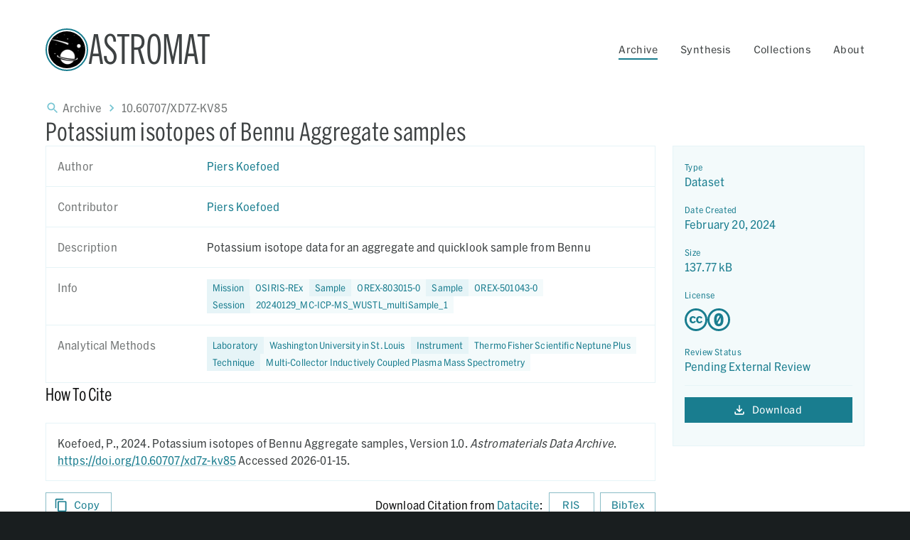

--- FILE ---
content_type: text/html; charset=utf-8
request_url: https://ada.astromat.org/doi/10.60707/xd7z-kv85
body_size: 29221
content:
<!DOCTYPE html><html lang="en"><head><meta charSet="utf-8"/><meta name="viewport" content="initial-scale=1, width=device-width"/><link rel="icon" href="/_next/static/media/astromat-favicon.fd788a5f.png"/><title>Astromat | DOI | 10.60707/xd7z-kv85</title><meta name="description" content="Potassium isotopes of Bennu Aggregate samples"/><meta name="twitter:title" content="Potassium isotopes of Bennu Aggregate samples"/><meta name="twitter:description" content="Potassium isotope data for an aggregate and quicklook sample from Bennu"/><meta property="og:type" content="website"/><meta property="og:site_name" content="Astromat"/><meta property="og:title" content="Potassium isotopes of Bennu Aggregate samples"/><meta property="og:description" content="Potassium isotope data for an aggregate and quicklook sample from Bennu"/><meta name="twitter:card" content="summary"/><meta name="twitter:image" content="https://astromat.org/_next/static/media/astromat_shareicon.284eba9c.png"/><meta property="og:image" content="https://astromat.org/_next/static/media/astromat_shareicon.284eba9c.png"/><meta property="og:image:width" content="312"/><meta property="og:image:height" content="312"/><meta name="google-site-verification" content="lAMYJLzxjDHzP9LV7NlF3dRkcEZdyhIvDO5UMeq82IY"/><script type="application/ld+json">{"@context":["https://schema.org",{"dcterms":"http://purl.org/dc/terms/"}],"@id":"https://ada.astromat.org/doi/10.60707/xd7z-kv85/metadata/json","@type":"DigitalDocument","dateModified":"2024-06-20","dcterms:conformsTo":"https://github.com/ESIPFed/science-on-schema.org/blob/master/guides/Dataset.md","about":{"@type":"DigitalDocument","@id":"https://ada.astromat.org/doi/10.60707/xd7z-kv85","name":"Potassium isotopes of Bennu Aggregate samples","description":"Potassium isotope data for an aggregate and quicklook sample from Bennu","url":"https://ada.astromat.org/doi/10.60707/xd7z-kv85","version":"1.0","identifier":[{"@type":"PropertyValue","name":"mission","value":"OSIRIS-REx"},{"@type":"PropertyValue","name":"sample","value":"OREX-803015-0"},{"@type":"PropertyValue","name":"sample","value":"OREX-501043-0"},{"@type":"PropertyValue","name":"session","value":"20240129_MC-ICP-MS_WUSTL_multiSample_1"},{"@type":"PropertyValue","name":"laboratory","value":"Washington University in St. Louis"},{"@type":"PropertyValue","name":"instrument","value":"Thermo Fisher Scientific Neptune Plus"},{"@type":"PropertyValue","name":"technique","value":"Multi-Collector Inductively Coupled Plasma Mass Spectrometry"}],"isAccessibleForFree":true,"author":[{"@id":"https://orcid.org/0000-0002-4036-6088","@type":"Person","name":"Piers Koefoed","givenName":"Piers","familyName":"Koefoed"}],"contributor":[{"@type":"Role","roleName":"Researcher","contributor":{"@id":"https://orcid.org/0000-0002-4036-6088","@type":"Person","name":"Piers Koefoed","givenName":"Piers","familyName":"Koefoed"}},{"@type":"Role","roleName":"Other","contributor":{"@id":"https://orcid.org/0000-0002-4036-6088","@type":"Person","name":"Piers Koefoed","givenName":"Piers","familyName":"Koefoed"}}],"license":["http://spdx.org/licenses/CC0-1.0","https://creativecommons.org/publicdomain/zero/1.0/"],"publisher":{"@type":"Organization","url":"https://www.astromat.org/","description":"The Astromaterials Data Archive makes analytical astromaterials data easily accessible to scientists world-wide.","contactPoint":{"@type":"ContactPoint","name":"Information Desk","email":"info@astromat.org","url":"https://www.astromat.org/contact/","contactType":"Information"},"parentOrganization":{"@type":"Organization","@id":"https://viaf.org/viaf/142992181/","name":"Lamont-Doherty Earth Observatory","url":"http://www.ldeo.columbia.edu/","address":{"@type":"PostalAddress","streetAddress":"61 Route 9W","addressLocality":"Palisades","addressRegion":"NY","postalCode":"10964-1000","addressCountry":"USA"},"parentOrganization":{"@type":"Organization","@id":"https://viaf.org/viaf/156836332/","legalName":"Columbia University","url":"http://www.columbia.edu/"}}},"datePublished":"2024","dateCreated":"2024-02-20","inLanguage":"en"}}</script><link rel="preload" href="/_next/static/media/astromat_logoArt.845c292e.png" as="image" fetchpriority="high"/><link rel="preload" href="/_next/static/media/nasa-logo.92e22c46.png" as="image" fetchpriority="high"/><meta name="next-head-count" content="20"/><link rel="preload" href="/_next/static/media/cae1cb579da64f24-s.p.woff2" as="font" type="font/woff2" crossorigin="anonymous" data-next-font="size-adjust"/><link rel="preload" href="/_next/static/media/35cf2b623c903e5e-s.p.woff2" as="font" type="font/woff2" crossorigin="anonymous" data-next-font="size-adjust"/><link rel="preload" href="/_next/static/media/4e7ef9d0739b6179-s.p.woff2" as="font" type="font/woff2" crossorigin="anonymous" data-next-font="size-adjust"/><link rel="preload" href="/_next/static/media/4feb309dd0b2f805-s.p.woff2" as="font" type="font/woff2" crossorigin="anonymous" data-next-font="size-adjust"/><link rel="preload" href="/_next/static/media/967bb716f368bd1e-s.p.woff2" as="font" type="font/woff2" crossorigin="anonymous" data-next-font="size-adjust"/><link rel="preload" href="/_next/static/media/8113a922d7a8a8b0-s.p.woff2" as="font" type="font/woff2" crossorigin="anonymous" data-next-font="size-adjust"/><link rel="preload" href="/_next/static/css/d779e665136855e2.css" as="style"/><link rel="stylesheet" href="/_next/static/css/d779e665136855e2.css" data-n-g=""/><link rel="preload" href="/_next/static/css/1bbb3a1a026e3c6f.css" as="style"/><link rel="stylesheet" href="/_next/static/css/1bbb3a1a026e3c6f.css" data-n-p=""/><noscript data-n-css=""></noscript><script defer="" nomodule="" src="/_next/static/chunks/polyfills-42372ed130431b0a.js"></script><script src="/_next/static/chunks/webpack-0b5d8249fb15f5f3.js" defer=""></script><script src="/_next/static/chunks/framework-64ad27b21261a9ce.js" defer=""></script><script src="/_next/static/chunks/main-ce8e02382f4d3989.js" defer=""></script><script src="/_next/static/chunks/pages/_app-9a8c0745bff0bdc4.js" defer=""></script><script src="/_next/static/chunks/415-1005d11264b04485.js" defer=""></script><script src="/_next/static/chunks/621-4cd0723c21e22e6c.js" defer=""></script><script src="/_next/static/chunks/821-f3b388b18e7d8121.js" defer=""></script><script src="/_next/static/chunks/866-8a3fd5f70cd48145.js" defer=""></script><script src="/_next/static/chunks/926-7d51e957f96ae698.js" defer=""></script><script src="/_next/static/chunks/pages/doi/%5Bprefix%5D/%5Bsuffix%5D-9eccc8b28c5076da.js" defer=""></script><script src="/_next/static/CYojWLQONmpcwZiW4hh7B/_buildManifest.js" defer=""></script><script src="/_next/static/CYojWLQONmpcwZiW4hh7B/_ssgManifest.js" defer=""></script></head><body><div id="__next"><script>!function(){try{var d=document.documentElement,n='data-theme',s='setAttribute';var e=localStorage.getItem('theme');if('system'===e||(!e&&true)){var t='(prefers-color-scheme: dark)',m=window.matchMedia(t);if(m.media!==t||m.matches){d.style.colorScheme = 'dark';d[s](n,'dark')}else{d.style.colorScheme = 'light';d[s](n,'light')}}else if(e){d[s](n,e|| '')}if(e==='light'||e==='dark')d.style.colorScheme=e}catch(e){}}()</script><style data-emotion="css-global fctv47">html{-webkit-font-smoothing:antialiased;-moz-osx-font-smoothing:grayscale;box-sizing:border-box;-webkit-text-size-adjust:100%;}*,*::before,*::after{box-sizing:inherit;}strong,b{font-weight:700;}body{margin:0;color:#3E4243;font-family:'__HexFranklinNarrow_ac9889','__HexFranklinNarrow_Fallback_ac9889';font-weight:400;font-size:1rem;line-height:1.5;letter-spacing:0.00938em;background-color:#fff;}@media print{body{background-color:#fff;}}body::backdrop{background-color:#fff;}</style><style data-emotion="css-global l3uz66">body{background-color:#191E1F;}</style><style data-emotion="css 14yz0og">.css-14yz0og{background-color:var(--background-default);color:var(--text-primary);position:relative;z-index:1;}</style><main class="MuiBox-root css-14yz0og"><style data-emotion="css 2qpnah">.css-2qpnah{display:-webkit-box;display:-webkit-flex;display:-ms-flexbox;display:flex;-webkit-flex-direction:column;-ms-flex-direction:column;flex-direction:column;width:100%;box-sizing:border-box;-webkit-flex-shrink:0;-ms-flex-negative:0;flex-shrink:0;position:static;background-color:#197D8F;color:#fff;background-color:transparent;background-image:none;color:#3E4243;-webkit-box-pack:center;-ms-flex-pack:center;-webkit-justify-content:center;justify-content:center;box-sizing:content-box;padding-top:40px;}</style><style data-emotion="css 113f6rv">.css-113f6rv{background-color:#fff;color:#3E4243;-webkit-transition:box-shadow 300ms cubic-bezier(0.4, 0, 0.2, 1) 0ms;transition:box-shadow 300ms cubic-bezier(0.4, 0, 0.2, 1) 0ms;box-shadow:none;display:-webkit-box;display:-webkit-flex;display:-ms-flexbox;display:flex;-webkit-flex-direction:column;-ms-flex-direction:column;flex-direction:column;width:100%;box-sizing:border-box;-webkit-flex-shrink:0;-ms-flex-negative:0;flex-shrink:0;position:static;background-color:#197D8F;color:#fff;background-color:transparent;background-image:none;color:#3E4243;-webkit-box-pack:center;-ms-flex-pack:center;-webkit-justify-content:center;justify-content:center;box-sizing:content-box;padding-top:40px;}</style><header class="MuiPaper-root MuiPaper-elevation MuiPaper-elevation0 MuiAppBar-root MuiAppBar-colorPrimary MuiAppBar-positionStatic css-113f6rv"><style data-emotion="css 1qsxih2">.css-1qsxih2{width:100%;margin-left:auto;box-sizing:border-box;margin-right:auto;display:block;padding-left:16px;padding-right:16px;}@media (min-width:600px){.css-1qsxih2{padding-left:24px;padding-right:24px;}}@media (min-width:1200px){.css-1qsxih2{max-width:1200px;}}</style><div class="MuiContainer-root MuiContainer-maxWidthLg css-1qsxih2"><style data-emotion="css gg4vpm">.css-gg4vpm{display:-webkit-box;display:-webkit-flex;display:-ms-flexbox;display:flex;-webkit-box-pack:justify;-webkit-justify-content:space-between;justify-content:space-between;}</style><div class="MuiBox-root css-gg4vpm"><style data-emotion="css d5dmac">.css-d5dmac{-webkit-box-pack:left;-ms-flex-pack:left;-webkit-justify-content:left;justify-content:left;}</style><div class="MuiBox-root css-d5dmac"><a class="logo-link" href="https://astromat.org"><style data-emotion="css g7slbt">.css-g7slbt{display:-webkit-box;display:-webkit-flex;display:-ms-flexbox;display:flex;-webkit-flex-direction:row;-ms-flex-direction:row;flex-direction:row;gap:8px;margin-top:-13px;margin-bottom:-13px;height:86px;-webkit-align-items:center;-webkit-box-align:center;-ms-flex-align:center;align-items:center;}@media (hover: hover){.css-g7slbt:hover .OrgName{top:-2px;}.css-g7slbt:hover .OrgTagline{display:-webkit-box;display:-webkit-flex;display:-ms-flexbox;display:flex;opacity:1;}.css-g7slbt:hover .OrgLogo{width:86px;height:86px;}}</style><div class="MuiBox-root css-g7slbt"><style data-emotion="css fjmltl">.css-fjmltl{position:relative;border-radius:60px;border:solid;box-sizing:border-box;border-color:#197D8F;background-color:white;border-width:2px;padding:2px;height:60px;width:60px;-webkit-transition:all .3s ease-in-out;transition:all .3s ease-in-out;}</style><div class="OrgLogo MuiBox-root css-fjmltl"><style data-emotion="css 9ai1zt">.css-9ai1zt{border-radius:60px;overflow:hidden;width:100%;height:100%;position:relative;}</style><div class="MuiBox-root css-9ai1zt"><img alt="Astromat Logo" fetchpriority="high" decoding="async" data-nimg="fill" style="position:absolute;height:100%;width:100%;left:0;top:0;right:0;bottom:0;color:transparent" src="/_next/static/media/astromat_logoArt.845c292e.png"/></div></div><style data-emotion="css j7qwjs">.css-j7qwjs{display:-webkit-box;display:-webkit-flex;display:-ms-flexbox;display:flex;-webkit-flex-direction:column;-ms-flex-direction:column;flex-direction:column;}</style><div class="MuiBox-root css-j7qwjs"><style data-emotion="css 4fzkco">.css-4fzkco{margin:0;font-family:'__HexFranklinCondensed_92013a','__HexFranklinCondensed_Fallback_92013a';font-weight:300;font-size:6rem;line-height:1.167;letter-spacing:-0.01562em;color:#3E4243;position:relative;top:8px;font-size:56px;line-height:56px;text-transform:uppercase;font-family:'__HexFranklinExtraCondensed_654913','__HexFranklinExtraCondensed_Fallback_654913';-webkit-transition:all .3s ease-in-out;transition:all .3s ease-in-out;}</style><h1 class="MuiTypography-root MuiTypography-h1 OrgName css-4fzkco" h1="[object Object]" h2="[object Object]" h3="[object Object]" h4="[object Object]" h5="[object Object]" h6="[object Object]">Astromat</h1><style data-emotion="css yic52b">.css-yic52b{margin:0;font-family:'__HexFranklinNarrow_ac9889','__HexFranklinNarrow_Fallback_ac9889';font-weight:400;font-size:0.875rem;line-height:1.43;letter-spacing:0.01071em;color:#3E4243;opacity:0;-webkit-transition:all .3s ease-in-out;transition:all .3s ease-in-out;}</style><p class="MuiTypography-root MuiTypography-body2 OrgTagline css-yic52b" h1="[object Object]" h2="[object Object]" h3="[object Object]" h4="[object Object]" h5="[object Object]" h6="[object Object]">Astromaterials Data System</p></div></div></a></div><style data-emotion="css 1ea2p89">.css-1ea2p89{display:-webkit-box;display:-webkit-flex;display:-ms-flexbox;display:flex;-webkit-flex-direction:row;-ms-flex-direction:row;flex-direction:row;-webkit-align-self:center;-ms-flex-item-align:center;align-self:center;}.css-1ea2p89>:not(style):not(style){margin:0;}.css-1ea2p89>:not(style)~:not(style){margin-left:32px;}@media (max-width:899.95px){.css-1ea2p89{display:none;}}</style><div class="MuiStack-root css-1ea2p89"><style data-emotion="css 179dqub">.css-179dqub{padding:0px;width:100%;color:#3E4243;}</style><div class="MuiBox-root css-179dqub"><style data-emotion="css jwqqqw">.css-jwqqqw{font-family:"Roboto","Helvetica","Arial",sans-serif;font-weight:500;font-size:0.875rem;line-height:1.75;letter-spacing:0.02857em;text-transform:uppercase;min-width:64px;padding:6px 8px;border-radius:0;-webkit-transition:background-color 250ms cubic-bezier(0.4, 0, 0.2, 1) 0ms,box-shadow 250ms cubic-bezier(0.4, 0, 0.2, 1) 0ms,border-color 250ms cubic-bezier(0.4, 0, 0.2, 1) 0ms,color 250ms cubic-bezier(0.4, 0, 0.2, 1) 0ms;transition:background-color 250ms cubic-bezier(0.4, 0, 0.2, 1) 0ms,box-shadow 250ms cubic-bezier(0.4, 0, 0.2, 1) 0ms,border-color 250ms cubic-bezier(0.4, 0, 0.2, 1) 0ms,color 250ms cubic-bezier(0.4, 0, 0.2, 1) 0ms;color:inherit;border-color:currentColor;box-shadow:none;text-transform:none;font-family:'__HexFranklin_b6f15a','__HexFranklin_Fallback_b6f15a';font-weight:normal;white-space:nowrap;position:relative;padding-left:0px;padding-right:0px;min-width:0;-webkit-transition:all .3s;transition:all .3s;}.css-jwqqqw:hover{-webkit-text-decoration:none;text-decoration:none;background-color:rgba(62, 66, 67, 0.04);}@media (hover: none){.css-jwqqqw:hover{background-color:transparent;}}.css-jwqqqw.Mui-disabled{color:#9C9E9F;}.css-jwqqqw:hover{box-shadow:none;}.css-jwqqqw.Mui-focusVisible{box-shadow:none;}.css-jwqqqw:active{box-shadow:none;}.css-jwqqqw.Mui-disabled{box-shadow:none;}.css-jwqqqw.featureButton{border-radius:100px;padding-left:1.5em;padding-right:1.5em;}.css-jwqqqw:hover{background-color:transparent;color:#197D8F;}.css-jwqqqw:after{content:'';display:block;width:100%;opacity:1;height:2px;background-color:#197D8F;-webkit-transition:opacity .3s;transition:opacity .3s;position:absolute;left:0;bottom:4px;}</style><style data-emotion="css 1h6g3u4">.css-1h6g3u4{display:-webkit-inline-box;display:-webkit-inline-flex;display:-ms-inline-flexbox;display:inline-flex;-webkit-align-items:center;-webkit-box-align:center;-ms-flex-align:center;align-items:center;-webkit-box-pack:center;-ms-flex-pack:center;-webkit-justify-content:center;justify-content:center;position:relative;box-sizing:border-box;-webkit-tap-highlight-color:transparent;background-color:transparent;outline:0;border:0;margin:0;border-radius:0;padding:0;cursor:pointer;-webkit-user-select:none;-moz-user-select:none;-ms-user-select:none;user-select:none;vertical-align:middle;-moz-appearance:none;-webkit-appearance:none;-webkit-text-decoration:none;text-decoration:none;color:inherit;font-family:"Roboto","Helvetica","Arial",sans-serif;font-weight:500;font-size:0.875rem;line-height:1.75;letter-spacing:0.02857em;text-transform:uppercase;min-width:64px;padding:6px 8px;border-radius:0;-webkit-transition:background-color 250ms cubic-bezier(0.4, 0, 0.2, 1) 0ms,box-shadow 250ms cubic-bezier(0.4, 0, 0.2, 1) 0ms,border-color 250ms cubic-bezier(0.4, 0, 0.2, 1) 0ms,color 250ms cubic-bezier(0.4, 0, 0.2, 1) 0ms;transition:background-color 250ms cubic-bezier(0.4, 0, 0.2, 1) 0ms,box-shadow 250ms cubic-bezier(0.4, 0, 0.2, 1) 0ms,border-color 250ms cubic-bezier(0.4, 0, 0.2, 1) 0ms,color 250ms cubic-bezier(0.4, 0, 0.2, 1) 0ms;color:inherit;border-color:currentColor;box-shadow:none;text-transform:none;font-family:'__HexFranklin_b6f15a','__HexFranklin_Fallback_b6f15a';font-weight:normal;white-space:nowrap;position:relative;padding-left:0px;padding-right:0px;min-width:0;-webkit-transition:all .3s;transition:all .3s;}.css-1h6g3u4::-moz-focus-inner{border-style:none;}.css-1h6g3u4.Mui-disabled{pointer-events:none;cursor:default;}@media print{.css-1h6g3u4{-webkit-print-color-adjust:exact;color-adjust:exact;}}.css-1h6g3u4:hover{-webkit-text-decoration:none;text-decoration:none;background-color:rgba(62, 66, 67, 0.04);}@media (hover: none){.css-1h6g3u4:hover{background-color:transparent;}}.css-1h6g3u4.Mui-disabled{color:#9C9E9F;}.css-1h6g3u4:hover{box-shadow:none;}.css-1h6g3u4.Mui-focusVisible{box-shadow:none;}.css-1h6g3u4:active{box-shadow:none;}.css-1h6g3u4.Mui-disabled{box-shadow:none;}.css-1h6g3u4.featureButton{border-radius:100px;padding-left:1.5em;padding-right:1.5em;}.css-1h6g3u4:hover{background-color:transparent;color:#197D8F;}.css-1h6g3u4:after{content:'';display:block;width:100%;opacity:1;height:2px;background-color:#197D8F;-webkit-transition:opacity .3s;transition:opacity .3s;position:absolute;left:0;bottom:4px;}</style><button class="MuiButtonBase-root MuiButton-root MuiButton-text MuiButton-textInherit MuiButton-sizeMedium MuiButton-textSizeMedium MuiButton-colorInherit MuiButton-disableElevation MuiButton-root MuiButton-text MuiButton-textInherit MuiButton-sizeMedium MuiButton-textSizeMedium MuiButton-colorInherit MuiButton-disableElevation css-1h6g3u4" tabindex="0" type="button" id="archive-dropdown" aria-controls="archive-dropdown" aria-haspopup="true">Archive</button><style data-emotion="css 1rrfdxm">.css-1rrfdxm .MuiMenu-paper{border:solid 1px;border-color:#E6F4F7;}.css-1rrfdxm .MuiDivider-root{border-color:#E6F4F7;}</style><style data-emotion="css wgtfuk">.css-wgtfuk .MuiMenu-paper{border:solid 1px;border-color:#E6F4F7;}.css-wgtfuk .MuiDivider-root{border-color:#E6F4F7;}</style></div><div class="MuiBox-root css-179dqub"><style data-emotion="css 7uo3ik">.css-7uo3ik{font-family:"Roboto","Helvetica","Arial",sans-serif;font-weight:500;font-size:0.875rem;line-height:1.75;letter-spacing:0.02857em;text-transform:uppercase;min-width:64px;padding:6px 8px;border-radius:0;-webkit-transition:background-color 250ms cubic-bezier(0.4, 0, 0.2, 1) 0ms,box-shadow 250ms cubic-bezier(0.4, 0, 0.2, 1) 0ms,border-color 250ms cubic-bezier(0.4, 0, 0.2, 1) 0ms,color 250ms cubic-bezier(0.4, 0, 0.2, 1) 0ms;transition:background-color 250ms cubic-bezier(0.4, 0, 0.2, 1) 0ms,box-shadow 250ms cubic-bezier(0.4, 0, 0.2, 1) 0ms,border-color 250ms cubic-bezier(0.4, 0, 0.2, 1) 0ms,color 250ms cubic-bezier(0.4, 0, 0.2, 1) 0ms;color:inherit;border-color:currentColor;box-shadow:none;text-transform:none;font-family:'__HexFranklin_b6f15a','__HexFranklin_Fallback_b6f15a';font-weight:normal;white-space:nowrap;position:relative;padding-left:0px;padding-right:0px;min-width:0;-webkit-transition:all .3s;transition:all .3s;}.css-7uo3ik:hover{-webkit-text-decoration:none;text-decoration:none;background-color:rgba(62, 66, 67, 0.04);}@media (hover: none){.css-7uo3ik:hover{background-color:transparent;}}.css-7uo3ik.Mui-disabled{color:#9C9E9F;}.css-7uo3ik:hover{box-shadow:none;}.css-7uo3ik.Mui-focusVisible{box-shadow:none;}.css-7uo3ik:active{box-shadow:none;}.css-7uo3ik.Mui-disabled{box-shadow:none;}.css-7uo3ik.featureButton{border-radius:100px;padding-left:1.5em;padding-right:1.5em;}.css-7uo3ik:hover{background-color:transparent;color:#197D8F;}.css-7uo3ik:after{content:'';display:block;width:100%;opacity:0;height:2px;background-color:#197D8F;-webkit-transition:opacity .3s;transition:opacity .3s;position:absolute;left:0;bottom:4px;}</style><style data-emotion="css zjw2vk">.css-zjw2vk{display:-webkit-inline-box;display:-webkit-inline-flex;display:-ms-inline-flexbox;display:inline-flex;-webkit-align-items:center;-webkit-box-align:center;-ms-flex-align:center;align-items:center;-webkit-box-pack:center;-ms-flex-pack:center;-webkit-justify-content:center;justify-content:center;position:relative;box-sizing:border-box;-webkit-tap-highlight-color:transparent;background-color:transparent;outline:0;border:0;margin:0;border-radius:0;padding:0;cursor:pointer;-webkit-user-select:none;-moz-user-select:none;-ms-user-select:none;user-select:none;vertical-align:middle;-moz-appearance:none;-webkit-appearance:none;-webkit-text-decoration:none;text-decoration:none;color:inherit;font-family:"Roboto","Helvetica","Arial",sans-serif;font-weight:500;font-size:0.875rem;line-height:1.75;letter-spacing:0.02857em;text-transform:uppercase;min-width:64px;padding:6px 8px;border-radius:0;-webkit-transition:background-color 250ms cubic-bezier(0.4, 0, 0.2, 1) 0ms,box-shadow 250ms cubic-bezier(0.4, 0, 0.2, 1) 0ms,border-color 250ms cubic-bezier(0.4, 0, 0.2, 1) 0ms,color 250ms cubic-bezier(0.4, 0, 0.2, 1) 0ms;transition:background-color 250ms cubic-bezier(0.4, 0, 0.2, 1) 0ms,box-shadow 250ms cubic-bezier(0.4, 0, 0.2, 1) 0ms,border-color 250ms cubic-bezier(0.4, 0, 0.2, 1) 0ms,color 250ms cubic-bezier(0.4, 0, 0.2, 1) 0ms;color:inherit;border-color:currentColor;box-shadow:none;text-transform:none;font-family:'__HexFranklin_b6f15a','__HexFranklin_Fallback_b6f15a';font-weight:normal;white-space:nowrap;position:relative;padding-left:0px;padding-right:0px;min-width:0;-webkit-transition:all .3s;transition:all .3s;}.css-zjw2vk::-moz-focus-inner{border-style:none;}.css-zjw2vk.Mui-disabled{pointer-events:none;cursor:default;}@media print{.css-zjw2vk{-webkit-print-color-adjust:exact;color-adjust:exact;}}.css-zjw2vk:hover{-webkit-text-decoration:none;text-decoration:none;background-color:rgba(62, 66, 67, 0.04);}@media (hover: none){.css-zjw2vk:hover{background-color:transparent;}}.css-zjw2vk.Mui-disabled{color:#9C9E9F;}.css-zjw2vk:hover{box-shadow:none;}.css-zjw2vk.Mui-focusVisible{box-shadow:none;}.css-zjw2vk:active{box-shadow:none;}.css-zjw2vk.Mui-disabled{box-shadow:none;}.css-zjw2vk.featureButton{border-radius:100px;padding-left:1.5em;padding-right:1.5em;}.css-zjw2vk:hover{background-color:transparent;color:#197D8F;}.css-zjw2vk:after{content:'';display:block;width:100%;opacity:0;height:2px;background-color:#197D8F;-webkit-transition:opacity .3s;transition:opacity .3s;position:absolute;left:0;bottom:4px;}</style><button class="MuiButtonBase-root MuiButton-root MuiButton-text MuiButton-textInherit MuiButton-sizeMedium MuiButton-textSizeMedium MuiButton-colorInherit MuiButton-disableElevation MuiButton-root MuiButton-text MuiButton-textInherit MuiButton-sizeMedium MuiButton-textSizeMedium MuiButton-colorInherit MuiButton-disableElevation css-zjw2vk" tabindex="0" type="button" id="synthesis-dropdown" aria-controls="synthesis-dropdown" aria-haspopup="true">Synthesis</button></div><div class="MuiBox-root css-179dqub"><button class="MuiButtonBase-root MuiButton-root MuiButton-text MuiButton-textInherit MuiButton-sizeMedium MuiButton-textSizeMedium MuiButton-colorInherit MuiButton-disableElevation MuiButton-root MuiButton-text MuiButton-textInherit MuiButton-sizeMedium MuiButton-textSizeMedium MuiButton-colorInherit MuiButton-disableElevation css-zjw2vk" tabindex="0" type="button" id="collections.title-dropdown" aria-controls="collections.title-dropdown" aria-haspopup="true">Collections</button></div><div class="MuiBox-root css-179dqub"><button class="MuiButtonBase-root MuiButton-root MuiButton-text MuiButton-textInherit MuiButton-sizeMedium MuiButton-textSizeMedium MuiButton-colorInherit MuiButton-disableElevation MuiButton-root MuiButton-text MuiButton-textInherit MuiButton-sizeMedium MuiButton-textSizeMedium MuiButton-colorInherit MuiButton-disableElevation css-zjw2vk" tabindex="0" type="button" id="about-dropdown" aria-controls="about-dropdown" aria-haspopup="true">About</button></div></div><style data-emotion="css j8ayqp">.css-j8ayqp{text-align:center;-webkit-flex:0 0 auto;-ms-flex:0 0 auto;flex:0 0 auto;font-size:1.5rem;padding:8px;border-radius:50%;overflow:visible;color:#75C4D2;-webkit-transition:background-color 150ms cubic-bezier(0.4, 0, 0.2, 1) 0ms;transition:background-color 150ms cubic-bezier(0.4, 0, 0.2, 1) 0ms;color:inherit;padding:12px;font-size:1.75rem;-webkit-align-self:center;-ms-flex-item-align:center;align-self:center;}.css-j8ayqp:hover{background-color:rgba(117, 196, 210, 0.04);}@media (hover: none){.css-j8ayqp:hover{background-color:transparent;}}.css-j8ayqp.Mui-disabled{background-color:transparent;color:#9C9E9F;}@media (min-width:900px){.css-j8ayqp{display:none;}}</style><style data-emotion="css 1wxt91g">.css-1wxt91g{display:-webkit-inline-box;display:-webkit-inline-flex;display:-ms-inline-flexbox;display:inline-flex;-webkit-align-items:center;-webkit-box-align:center;-ms-flex-align:center;align-items:center;-webkit-box-pack:center;-ms-flex-pack:center;-webkit-justify-content:center;justify-content:center;position:relative;box-sizing:border-box;-webkit-tap-highlight-color:transparent;background-color:transparent;outline:0;border:0;margin:0;border-radius:0;padding:0;cursor:pointer;-webkit-user-select:none;-moz-user-select:none;-ms-user-select:none;user-select:none;vertical-align:middle;-moz-appearance:none;-webkit-appearance:none;-webkit-text-decoration:none;text-decoration:none;color:inherit;text-align:center;-webkit-flex:0 0 auto;-ms-flex:0 0 auto;flex:0 0 auto;font-size:1.5rem;padding:8px;border-radius:50%;overflow:visible;color:#75C4D2;-webkit-transition:background-color 150ms cubic-bezier(0.4, 0, 0.2, 1) 0ms;transition:background-color 150ms cubic-bezier(0.4, 0, 0.2, 1) 0ms;color:inherit;padding:12px;font-size:1.75rem;-webkit-align-self:center;-ms-flex-item-align:center;align-self:center;}.css-1wxt91g::-moz-focus-inner{border-style:none;}.css-1wxt91g.Mui-disabled{pointer-events:none;cursor:default;}@media print{.css-1wxt91g{-webkit-print-color-adjust:exact;color-adjust:exact;}}.css-1wxt91g:hover{background-color:rgba(117, 196, 210, 0.04);}@media (hover: none){.css-1wxt91g:hover{background-color:transparent;}}.css-1wxt91g.Mui-disabled{background-color:transparent;color:#9C9E9F;}@media (min-width:900px){.css-1wxt91g{display:none;}}</style><button class="MuiButtonBase-root MuiIconButton-root MuiIconButton-colorInherit MuiIconButton-sizeLarge css-1wxt91g" tabindex="0" type="button" aria-label="Open Menu"><style data-emotion="css vubbuv">.css-vubbuv{-webkit-user-select:none;-moz-user-select:none;-ms-user-select:none;user-select:none;width:1em;height:1em;display:inline-block;fill:currentColor;-webkit-flex-shrink:0;-ms-flex-negative:0;flex-shrink:0;-webkit-transition:fill 200ms cubic-bezier(0.4, 0, 0.2, 1) 0ms;transition:fill 200ms cubic-bezier(0.4, 0, 0.2, 1) 0ms;font-size:1.5rem;}</style><svg class="MuiSvgIcon-root MuiSvgIcon-fontSizeMedium css-vubbuv" focusable="false" aria-hidden="true" viewBox="0 0 24 24" data-testid="MenuOutlinedIcon"><path d="M3 18h18v-2H3zm0-5h18v-2H3zm0-7v2h18V6z"></path></svg></button></div></div></header><style data-emotion="css 15rqyqz">.css-15rqyqz{min-height:80vh;display:-webkit-box;display:-webkit-flex;display:-ms-flexbox;display:flex;-webkit-flex-direction:column;-ms-flex-direction:column;flex-direction:column;gap:40px;padding-top:40px;padding-bottom:40px;}</style><section class="MuiBox-root css-15rqyqz" id="main-content"><style data-emotion="css 1nrc1mi">.css-1nrc1mi{width:100%;margin-left:auto;box-sizing:border-box;margin-right:auto;display:block;padding-left:16px;padding-right:16px;display:-webkit-box;display:-webkit-flex;display:-ms-flexbox;display:flex;-webkit-flex-direction:column;-ms-flex-direction:column;flex-direction:column;}@media (min-width:600px){.css-1nrc1mi{padding-left:24px;padding-right:24px;}}@media (min-width:1200px){.css-1nrc1mi{max-width:1200px;}}</style><div class="MuiContainer-root MuiContainer-maxWidthLg css-1nrc1mi"><style data-emotion="css 1h77wgb">.css-1h77wgb{box-sizing:border-box;display:-webkit-box;display:-webkit-flex;display:-ms-flexbox;display:flex;-webkit-box-flex-wrap:wrap;-webkit-flex-wrap:wrap;-ms-flex-wrap:wrap;flex-wrap:wrap;width:100%;-webkit-flex-direction:row;-ms-flex-direction:row;flex-direction:row;margin-top:-24px;width:calc(100% + 24px);margin-left:-24px;}.css-1h77wgb>.MuiGrid-item{padding-top:24px;}.css-1h77wgb>.MuiGrid-item{padding-left:24px;}</style><div class="MuiGrid-root MuiGrid-container css-1h77wgb"><style data-emotion="css ssrv51">.css-ssrv51{box-sizing:border-box;margin:0;-webkit-flex-direction:row;-ms-flex-direction:row;flex-direction:row;-webkit-flex-basis:100%;-ms-flex-preferred-size:100%;flex-basis:100%;-webkit-box-flex:0;-webkit-flex-grow:0;-ms-flex-positive:0;flex-grow:0;max-width:100%;}@media (min-width:600px){.css-ssrv51{-webkit-flex-basis:100%;-ms-flex-preferred-size:100%;flex-basis:100%;-webkit-box-flex:0;-webkit-flex-grow:0;-ms-flex-positive:0;flex-grow:0;max-width:100%;}}@media (min-width:900px){.css-ssrv51{-webkit-flex-basis:70.833333%;-ms-flex-preferred-size:70.833333%;flex-basis:70.833333%;-webkit-box-flex:0;-webkit-flex-grow:0;-ms-flex-positive:0;flex-grow:0;max-width:70.833333%;}}@media (min-width:1200px){.css-ssrv51{-webkit-flex-basis:75%;-ms-flex-preferred-size:75%;flex-basis:75%;-webkit-box-flex:0;-webkit-flex-grow:0;-ms-flex-positive:0;flex-grow:0;max-width:75%;}}@media (min-width:1536px){.css-ssrv51{-webkit-flex-basis:75%;-ms-flex-preferred-size:75%;flex-basis:75%;-webkit-box-flex:0;-webkit-flex-grow:0;-ms-flex-positive:0;flex-grow:0;max-width:75%;}}</style><div class="MuiGrid-root MuiGrid-item MuiGrid-grid-xs-24 MuiGrid-grid-sm-24 MuiGrid-grid-md-17 MuiGrid-grid-lg-18 css-ssrv51"><style data-emotion="css 1etqjgc">.css-1etqjgc{display:-webkit-box;display:-webkit-flex;display:-ms-flexbox;display:flex;-webkit-align-items:center;-webkit-box-align:center;-ms-flex-align:center;align-items:center;margin-bottom:0px;}</style><div class="MuiBox-root css-1etqjgc"><style data-emotion="css e4x6xt">.css-e4x6xt{-webkit-user-select:none;-moz-user-select:none;-ms-user-select:none;user-select:none;width:1em;height:1em;display:inline-block;fill:currentColor;-webkit-flex-shrink:0;-ms-flex-negative:0;flex-shrink:0;-webkit-transition:fill 200ms cubic-bezier(0.4, 0, 0.2, 1) 0ms;transition:fill 200ms cubic-bezier(0.4, 0, 0.2, 1) 0ms;font-size:1.25rem;color:#75C4D2;margin-right:4px;}</style><svg class="MuiSvgIcon-root MuiSvgIcon-fontSizeSmall css-e4x6xt" focusable="false" aria-hidden="true" viewBox="0 0 24 24" data-testid="SearchOutlinedIcon"><path d="M15.5 14h-.79l-.28-.27C15.41 12.59 16 11.11 16 9.5 16 5.91 13.09 3 9.5 3S3 5.91 3 9.5 5.91 16 9.5 16c1.61 0 3.09-.59 4.23-1.57l.27.28v.79l5 4.99L20.49 19zm-6 0C7.01 14 5 11.99 5 9.5S7.01 5 9.5 5 14 7.01 14 9.5 11.99 14 9.5 14"></path></svg><style data-emotion="css zwtewj">.css-zwtewj .MuiBreadcrumbs-separator{margin-left:4px;margin-right:4px;}</style><style data-emotion="css 1jnw1go">.css-1jnw1go{margin:0;font-family:'__HexFranklinNarrow_ac9889','__HexFranklinNarrow_Fallback_ac9889';font-weight:400;font-size:1rem;line-height:1.5;letter-spacing:0.00938em;color:#737676;}.css-1jnw1go .MuiBreadcrumbs-separator{margin-left:4px;margin-right:4px;}</style><nav class="MuiTypography-root MuiTypography-body1 MuiBreadcrumbs-root css-1jnw1go" aria-label="breadcrumb" h1="[object Object]" h2="[object Object]" h3="[object Object]" h4="[object Object]" h5="[object Object]" h6="[object Object]"><style data-emotion="css nhb8h9">.css-nhb8h9{display:-webkit-box;display:-webkit-flex;display:-ms-flexbox;display:flex;-webkit-box-flex-wrap:wrap;-webkit-flex-wrap:wrap;-ms-flex-wrap:wrap;flex-wrap:wrap;-webkit-align-items:center;-webkit-box-align:center;-ms-flex-align:center;align-items:center;padding:0;margin:0;list-style:none;}</style><ol class="MuiBreadcrumbs-ol css-nhb8h9"><li class="MuiBreadcrumbs-li"><style data-emotion="css n2m2i2">.css-n2m2i2{-webkit-text-decoration:none;text-decoration:none;color:#737676;display:-webkit-box;display:-webkit-flex;display:-ms-flexbox;display:flex;-webkit-align-items:center;-webkit-box-align:center;-ms-flex-align:center;align-items:center;}.css-n2m2i2:hover{color:#197D8F;}</style><style data-emotion="css 3dhny3">.css-3dhny3{margin:0;font:inherit;color:#737676;-webkit-text-decoration:none;text-decoration:none;color:#737676;display:-webkit-box;display:-webkit-flex;display:-ms-flexbox;display:flex;-webkit-align-items:center;-webkit-box-align:center;-ms-flex-align:center;align-items:center;}.css-3dhny3:hover{color:#197D8F;}</style><a class="MuiTypography-root MuiTypography-inherit MuiLink-root MuiLink-underlineNone css-3dhny3" h1="[object Object]" h2="[object Object]" h3="[object Object]" h4="[object Object]" h5="[object Object]" h6="[object Object]" href="/">Archive</a></li><style data-emotion="css 3mf706">.css-3mf706{display:-webkit-box;display:-webkit-flex;display:-ms-flexbox;display:flex;-webkit-user-select:none;-moz-user-select:none;-ms-user-select:none;user-select:none;margin-left:8px;margin-right:8px;}</style><li aria-hidden="true" class="MuiBreadcrumbs-separator css-3mf706"><style data-emotion="css 8u9b1q">.css-8u9b1q{-webkit-user-select:none;-moz-user-select:none;-ms-user-select:none;user-select:none;width:1em;height:1em;display:inline-block;fill:currentColor;-webkit-flex-shrink:0;-ms-flex-negative:0;flex-shrink:0;-webkit-transition:fill 200ms cubic-bezier(0.4, 0, 0.2, 1) 0ms;transition:fill 200ms cubic-bezier(0.4, 0, 0.2, 1) 0ms;font-size:1.25rem;color:#75C4D2;}</style><svg class="MuiSvgIcon-root MuiSvgIcon-fontSizeSmall css-8u9b1q" focusable="false" aria-hidden="true" viewBox="0 0 24 24" data-testid="NavigateNextIcon"><path d="M10 6 8.59 7.41 13.17 12l-4.58 4.59L10 18l6-6z"></path></svg></li><li class="MuiBreadcrumbs-li"><style data-emotion="css hfy6tz">.css-hfy6tz{margin:0;font-family:'__HexFranklinNarrow_ac9889','__HexFranklinNarrow_Fallback_ac9889';font-weight:400;font-size:1rem;line-height:1.5;letter-spacing:0.00938em;color:#737676;}</style><p class="MuiTypography-root MuiTypography-body1 css-hfy6tz" h1="[object Object]" h2="[object Object]" h3="[object Object]" h4="[object Object]" h5="[object Object]" h6="[object Object]">10.60707/XD7Z-KV85</p></li></ol></nav></div><style data-emotion="css o6jnlc">.css-o6jnlc{margin:0;font-family:'__HexFranklinCondensed_92013a','__HexFranklinCondensed_Fallback_92013a';font-weight:400;font-size:2.125rem;line-height:1.235;letter-spacing:0.00735em;color:#3E4243;}</style><h2 class="MuiTypography-root MuiTypography-h4 css-o6jnlc" h1="[object Object]" h2="[object Object]" h3="[object Object]" h4="[object Object]" h5="[object Object]" h6="[object Object]">Potassium isotopes of Bennu Aggregate samples<!-- --> </h2></div></div></div><div class="MuiContainer-root MuiContainer-maxWidthLg css-1nrc1mi" mb="5"><div class="MuiGrid-root MuiGrid-container css-1h77wgb"><div class="MuiGrid-root MuiGrid-item MuiGrid-grid-xs-24 MuiGrid-grid-sm-24 MuiGrid-grid-md-17 MuiGrid-grid-lg-18 css-ssrv51"><style data-emotion="css 1f2qzn3">.css-1f2qzn3{display:-webkit-box;display:-webkit-flex;display:-ms-flexbox;display:flex;-webkit-flex-direction:column;-ms-flex-direction:column;flex-direction:column;gap:40px;}</style><div class="MuiBox-root css-1f2qzn3"><style data-emotion="css 1l844vc">.css-1l844vc{position:relative;display:-webkit-box;display:-webkit-flex;display:-ms-flexbox;display:flex;-webkit-flex-direction:column;-ms-flex-direction:column;flex-direction:column;border:solid 1px;color:#197D8F;border-color:#E6F4F7;background-color:inherit;}.css-1l844vc .MuiDivider-root{border-color:#E6F4F7;}</style><div class="MuiBox-root css-1l844vc"><style data-emotion="css dyfzjo">.css-dyfzjo{display:-webkit-box;display:-webkit-flex;display:-ms-flexbox;display:flex;overflow-y:auto;-webkit-flex-direction:column;-ms-flex-direction:column;flex-direction:column;-webkit-flex:1;-ms-flex:1;flex:1;}</style><div class="MuiBox-root css-dyfzjo"><style data-emotion="css rfsoa9">.css-rfsoa9{box-sizing:border-box;display:-webkit-box;display:-webkit-flex;display:-ms-flexbox;display:flex;-webkit-box-flex-wrap:wrap;-webkit-flex-wrap:wrap;-ms-flex-wrap:wrap;flex-wrap:wrap;width:100%;-webkit-flex-direction:row;-ms-flex-direction:row;flex-direction:row;}@media (min-width:0px){.css-rfsoa9{margin-top:-4px;}.css-rfsoa9>.MuiGrid-item{padding-top:4px;}}@media (min-width:900px){.css-rfsoa9{margin-top:-8px;}.css-rfsoa9>.MuiGrid-item{padding-top:8px;}}@media (min-width:0px){.css-rfsoa9{width:calc(100% + 8px);margin-left:-8px;}.css-rfsoa9>.MuiGrid-item{padding-left:8px;}}@media (min-width:600px){.css-rfsoa9{width:calc(100% + 16px);margin-left:-16px;}.css-rfsoa9>.MuiGrid-item{padding-left:16px;}}@media (min-width:0px){.css-rfsoa9{padding:8px;}}@media (min-width:900px){.css-rfsoa9{padding:16px;}}</style><div class="MuiGrid-root MuiGrid-container css-rfsoa9"><style data-emotion="css 1ewi6dz">.css-1ewi6dz{box-sizing:border-box;margin:0;-webkit-flex-direction:row;-ms-flex-direction:row;flex-direction:row;-webkit-flex-basis:100%;-ms-flex-preferred-size:100%;flex-basis:100%;-webkit-box-flex:0;-webkit-flex-grow:0;-ms-flex-positive:0;flex-grow:0;max-width:100%;-webkit-align-items:flex-start;-webkit-box-align:flex-start;-ms-flex-align:flex-start;align-items:flex-start;display:-webkit-box;display:-webkit-flex;display:-ms-flexbox;display:flex;}@media (min-width:600px){.css-1ewi6dz{-webkit-flex-basis:100%;-ms-flex-preferred-size:100%;flex-basis:100%;-webkit-box-flex:0;-webkit-flex-grow:0;-ms-flex-positive:0;flex-grow:0;max-width:100%;}}@media (min-width:900px){.css-1ewi6dz{-webkit-flex-basis:25%;-ms-flex-preferred-size:25%;flex-basis:25%;-webkit-box-flex:0;-webkit-flex-grow:0;-ms-flex-positive:0;flex-grow:0;max-width:25%;}}@media (min-width:1200px){.css-1ewi6dz{-webkit-flex-basis:25%;-ms-flex-preferred-size:25%;flex-basis:25%;-webkit-box-flex:0;-webkit-flex-grow:0;-ms-flex-positive:0;flex-grow:0;max-width:25%;}}@media (min-width:1536px){.css-1ewi6dz{-webkit-flex-basis:25%;-ms-flex-preferred-size:25%;flex-basis:25%;-webkit-box-flex:0;-webkit-flex-grow:0;-ms-flex-positive:0;flex-grow:0;max-width:25%;}}</style><div class="MuiGrid-root MuiGrid-item MuiGrid-grid-xs-12 MuiGrid-grid-md-3 css-1ewi6dz"><style data-emotion="css 6ljy8">.css-6ljy8{margin:0;font-family:'__HexFranklinNarrow_ac9889','__HexFranklinNarrow_Fallback_ac9889';font-weight:400;font-size:1rem;line-height:1.5;letter-spacing:0.00938em;color:#737676;text-transform:capitalize;}</style><p class="MuiTypography-root MuiTypography-body1 css-6ljy8" h1="[object Object]" h2="[object Object]" h3="[object Object]" h4="[object Object]" h5="[object Object]" h6="[object Object]">Author</p></div><style data-emotion="css 1xd5sck">.css-1xd5sck{box-sizing:border-box;margin:0;-webkit-flex-direction:row;-ms-flex-direction:row;flex-direction:row;-webkit-flex-basis:100%;-ms-flex-preferred-size:100%;flex-basis:100%;-webkit-box-flex:0;-webkit-flex-grow:0;-ms-flex-positive:0;flex-grow:0;max-width:100%;}@media (min-width:600px){.css-1xd5sck{-webkit-flex-basis:100%;-ms-flex-preferred-size:100%;flex-basis:100%;-webkit-box-flex:0;-webkit-flex-grow:0;-ms-flex-positive:0;flex-grow:0;max-width:100%;}}@media (min-width:900px){.css-1xd5sck{-webkit-flex-basis:75%;-ms-flex-preferred-size:75%;flex-basis:75%;-webkit-box-flex:0;-webkit-flex-grow:0;-ms-flex-positive:0;flex-grow:0;max-width:75%;}}@media (min-width:1200px){.css-1xd5sck{-webkit-flex-basis:75%;-ms-flex-preferred-size:75%;flex-basis:75%;-webkit-box-flex:0;-webkit-flex-grow:0;-ms-flex-positive:0;flex-grow:0;max-width:75%;}}@media (min-width:1536px){.css-1xd5sck{-webkit-flex-basis:75%;-ms-flex-preferred-size:75%;flex-basis:75%;-webkit-box-flex:0;-webkit-flex-grow:0;-ms-flex-positive:0;flex-grow:0;max-width:75%;}}</style><div class="MuiGrid-root MuiGrid-item MuiGrid-grid-xs-12 MuiGrid-grid-md-9 css-1xd5sck"><style data-emotion="css 8haphe">.css-8haphe{display:-webkit-box;display:-webkit-flex;display:-ms-flexbox;display:flex;-webkit-flex-direction:row;-ms-flex-direction:row;flex-direction:row;-webkit-box-flex-wrap:wrap;-webkit-flex-wrap:wrap;-ms-flex-wrap:wrap;flex-wrap:wrap;gap:16px;color:#3E4243;}</style><div class="MuiBox-root css-8haphe"><style data-emotion="css 10axm27">.css-10axm27{margin:0;font-family:'__HexFranklinNarrow_ac9889','__HexFranklinNarrow_Fallback_ac9889';font-weight:400;font-size:1rem;line-height:1.5;letter-spacing:0.00938em;}</style><p class="MuiTypography-root MuiTypography-body1 css-10axm27" h1="[object Object]" h2="[object Object]" h3="[object Object]" h4="[object Object]" h5="[object Object]" h6="[object Object]"><style data-emotion="css 1lr6bwy">.css-1lr6bwy{-webkit-text-decoration:none;text-decoration:none;cursor:pointer;padding-top:8px;padding-bottom:8px;}.css-1lr6bwy:hover{-webkit-text-decoration:underline;text-decoration:underline;}</style><style data-emotion="css 1bgbdt7">.css-1bgbdt7{margin:0;font:inherit;color:#197D8F;-webkit-text-decoration:none;text-decoration:none;cursor:pointer;padding-top:8px;padding-bottom:8px;}.css-1bgbdt7:hover{-webkit-text-decoration:underline;text-decoration:underline;}</style><a class="MuiTypography-root MuiTypography-inherit MuiLink-root MuiLink-underlineHover css-1bgbdt7" id="author-0-button" aria-haspopup="true" h1="[object Object]" h2="[object Object]" h3="[object Object]" h4="[object Object]" h5="[object Object]" h6="[object Object]">Piers Koefoed</a><style data-emotion="css 1yaovtb">.css-1yaovtb .MuiMenu-paper{border:solid 1px;border-color:#E6F4F7;}.css-1yaovtb .MuiDivider-root{border-color:#E6F4F7;}.css-1yaovtb .MuiMenu-paper{border:solid 1px;border-color:#E6F4F7;}.css-1yaovtb .MuiDivider-root{border-color:#E6F4F7;}</style><style data-emotion="css 8mbon7">.css-8mbon7 .MuiMenu-paper{border:solid 1px;border-color:#E6F4F7;}.css-8mbon7 .MuiDivider-root{border-color:#E6F4F7;}.css-8mbon7 .MuiMenu-paper{border:solid 1px;border-color:#E6F4F7;}.css-8mbon7 .MuiDivider-root{border-color:#E6F4F7;}</style><style data-emotion="css 10eidp2">.css-10eidp2{margin:0;font-family:'__HexFranklinNarrow_ac9889','__HexFranklinNarrow_Fallback_ac9889';font-weight:400;font-size:1rem;line-height:1.5;letter-spacing:0.00938em;padding-left:8px;padding-right:8px;color:#EDEDED;}.css-10eidp2:last-child{display:none;}</style><span class="MuiTypography-root MuiTypography-body1 css-10eidp2" aria-hidden="true" h1="[object Object]" h2="[object Object]" h3="[object Object]" h4="[object Object]" h5="[object Object]" h6="[object Object]">|</span></p></div></div></div><style data-emotion="css 1gdfus4">.css-1gdfus4{margin:0;-webkit-flex-shrink:0;-ms-flex-negative:0;flex-shrink:0;border-width:0;border-style:solid;border-color:#EDEDED;border-bottom-width:thin;}.css-1gdfus4:last-child{display:none;}</style><hr class="MuiDivider-root MuiDivider-fullWidth css-1gdfus4"/><div class="MuiGrid-root MuiGrid-container css-rfsoa9"><div class="MuiGrid-root MuiGrid-item MuiGrid-grid-xs-12 MuiGrid-grid-md-3 css-1ewi6dz"><p class="MuiTypography-root MuiTypography-body1 css-6ljy8" h1="[object Object]" h2="[object Object]" h3="[object Object]" h4="[object Object]" h5="[object Object]" h6="[object Object]">Contributor</p></div><div class="MuiGrid-root MuiGrid-item MuiGrid-grid-xs-12 MuiGrid-grid-md-9 css-1xd5sck"><div class="MuiBox-root css-8haphe"><p class="MuiTypography-root MuiTypography-body1 css-10axm27" h1="[object Object]" h2="[object Object]" h3="[object Object]" h4="[object Object]" h5="[object Object]" h6="[object Object]"><a class="MuiTypography-root MuiTypography-inherit MuiLink-root MuiLink-underlineHover css-1bgbdt7" id="contributor-0-button" aria-haspopup="true" h1="[object Object]" h2="[object Object]" h3="[object Object]" h4="[object Object]" h5="[object Object]" h6="[object Object]">Piers Koefoed</a><span class="MuiTypography-root MuiTypography-body1 css-10eidp2" aria-hidden="true" h1="[object Object]" h2="[object Object]" h3="[object Object]" h4="[object Object]" h5="[object Object]" h6="[object Object]">|</span></p></div></div></div><hr class="MuiDivider-root MuiDivider-fullWidth css-1gdfus4"/><div class="MuiGrid-root MuiGrid-container css-rfsoa9"><div class="MuiGrid-root MuiGrid-item MuiGrid-grid-xs-12 MuiGrid-grid-md-3 css-1ewi6dz"><p class="MuiTypography-root MuiTypography-body1 css-6ljy8" h1="[object Object]" h2="[object Object]" h3="[object Object]" h4="[object Object]" h5="[object Object]" h6="[object Object]">Description</p></div><div class="MuiGrid-root MuiGrid-item MuiGrid-grid-xs-12 MuiGrid-grid-md-9 css-1xd5sck"><div class="MuiBox-root css-8haphe"><style data-emotion="css yd8sa2">.css-yd8sa2{display:-webkit-box;display:-webkit-flex;display:-ms-flexbox;display:flex;-webkit-flex-direction:column;-ms-flex-direction:column;flex-direction:column;gap:16px;}</style><div class="MuiBox-root css-yd8sa2"><style data-emotion="css qcwyw1">.css-qcwyw1{overflow:hidden;text-overflow:ellipsis;max-height:12em;}@supports (-webkit-line-clamp: 1){.css-qcwyw1{display:-webkit-box;line-clamp:8px;-webkit-line-clamp:8;-webkit-box-orient:vertical;}}</style><div class="MuiBox-root css-qcwyw1"><p class="MuiTypography-root MuiTypography-body1 css-10axm27" h1="[object Object]" h2="[object Object]" h3="[object Object]" h4="[object Object]" h5="[object Object]" h6="[object Object]">Potassium isotope data for an aggregate and quicklook sample from Bennu</p></div></div></div></div></div><hr class="MuiDivider-root MuiDivider-fullWidth css-1gdfus4"/><div class="MuiGrid-root MuiGrid-container css-rfsoa9"><div class="MuiGrid-root MuiGrid-item MuiGrid-grid-xs-12 MuiGrid-grid-md-3 css-1ewi6dz"><p class="MuiTypography-root MuiTypography-body1 css-6ljy8" h1="[object Object]" h2="[object Object]" h3="[object Object]" h4="[object Object]" h5="[object Object]" h6="[object Object]">Info</p></div><div class="MuiGrid-root MuiGrid-item MuiGrid-grid-xs-12 MuiGrid-grid-md-9 css-1xd5sck"><div class="MuiBox-root css-8haphe"><style data-emotion="css c4z7qi">.css-c4z7qi{display:-webkit-box;display:-webkit-flex;display:-ms-flexbox;display:flex;-webkit-box-flex-wrap:wrap;-webkit-flex-wrap:wrap;-ms-flex-wrap:wrap;flex-wrap:wrap;gap:8px;overflow:hidden;}</style><div class="MuiBox-root css-c4z7qi"><style data-emotion="css 1opxy69">.css-1opxy69{display:-webkit-box;display:-webkit-flex;display:-ms-flexbox;display:flex;-webkit-flex-direction:row;-ms-flex-direction:row;flex-direction:row;max-width:100%;}</style><span class="MuiBox-root css-1opxy69"><style data-emotion="css wo4o6f">.css-wo4o6f{max-width:100%;font-family:'__HexFranklinNarrow_ac9889','__HexFranklinNarrow_Fallback_ac9889';font-size:0.8125rem;display:-webkit-inline-box;display:-webkit-inline-flex;display:-ms-inline-flexbox;display:inline-flex;-webkit-align-items:center;-webkit-box-align:center;-ms-flex-align:center;align-items:center;-webkit-box-pack:center;-ms-flex-pack:center;-webkit-justify-content:center;justify-content:center;height:24px;color:#fff;background-color:#197D8F;border-radius:16px;white-space:nowrap;-webkit-transition:background-color 300ms cubic-bezier(0.4, 0, 0.2, 1) 0ms,box-shadow 300ms cubic-bezier(0.4, 0, 0.2, 1) 0ms;transition:background-color 300ms cubic-bezier(0.4, 0, 0.2, 1) 0ms,box-shadow 300ms cubic-bezier(0.4, 0, 0.2, 1) 0ms;cursor:unset;outline:0;-webkit-text-decoration:none;text-decoration:none;border:0;padding:0;vertical-align:middle;box-sizing:border-box;border-radius:0;font-weight:400;color:#197D8F;max-width:100%;}.css-wo4o6f.Mui-disabled{opacity:0.38;pointer-events:none;}.css-wo4o6f .MuiChip-avatar{margin-left:5px;margin-right:-6px;width:24px;height:24px;color:#5E6262;font-size:0.75rem;}.css-wo4o6f .MuiChip-avatarColorPrimary{color:#fff;background-color:#196A78;}.css-wo4o6f .MuiChip-avatarColorSecondary{color:#fff;background-color:#3E4243;}.css-wo4o6f .MuiChip-avatarSmall{margin-left:4px;margin-right:-4px;width:18px;height:18px;font-size:0.625rem;}.css-wo4o6f .MuiChip-icon{margin-left:4px;margin-right:-4px;font-size:18px;color:inherit;}.css-wo4o6f .MuiChip-deleteIcon{-webkit-tap-highlight-color:transparent;color:rgba(255, 255, 255, 0.7);font-size:16px;cursor:pointer;margin:0 5px 0 -6px;margin-right:4px;margin-left:-4px;}.css-wo4o6f .MuiChip-deleteIcon:hover{color:rgba(62, 66, 67, 0.4);}.css-wo4o6f .MuiChip-deleteIcon:hover,.css-wo4o6f .MuiChip-deleteIcon:active{color:#fff;}.css-wo4o6f:active{box-shadow:none;}.css-wo4o6f.MuiChip-filled{background-color:#F3FAFB;}.css-wo4o6f.MuiChip-filled .MuiChip-filled{background-color:#E6F4F7;}.css-wo4o6f.ColorOnHover{color:#5E6262;}.css-wo4o6f.ColorOnHover.MuiChip-filled{background-color:#FAFBFB;}.css-wo4o6f.ColorOnHover.MuiChip-filled .MuiChip-filled{background-color:#F3F4F4;}.css-wo4o6f .MuiChip-deleteIcon{color:#197D8F;opacity:0.5;}.css-wo4o6f .MuiChip-deleteIcon:hover{color:#197D8F;opacity:0.75;}.css-wo4o6f .MuiTouchRipple-child{background-color:#F3FAFB;}.css-wo4o6f.MuiChip-clickable:hover,.css-wo4o6f.MuiChip-clickable:focus,.css-wo4o6f.Mui-focusVisible{color:#19899E;background-color:#E6F4F7;}.css-wo4o6f.MuiChip-clickable:hover.MuiChip-filled,.css-wo4o6f.MuiChip-clickable:focus.MuiChip-filled,.css-wo4o6f.Mui-focusVisible.MuiChip-filled{color:#19899E;background-color:#E6F4F7;}.css-wo4o6f.MuiChip-clickable:hover.MuiChip-filled .MuiChip-filled,.css-wo4o6f.MuiChip-clickable:focus.MuiChip-filled .MuiChip-filled,.css-wo4o6f.Mui-focusVisible.MuiChip-filled .MuiChip-filled{color:#19899E;background-color:#E6F4F7;}.css-wo4o6f .MuiChip-label{max-width:100%;}.css-wo4o6f.MuiChip-root>.MuiChip-label{display:block;}.css-wo4o6f .MuiChip-icon{margin:0px;font-size:inherit;}</style><div class="MuiChip-root MuiChip-filled MuiChip-sizeSmall MuiChip-colorPrimary MuiChip-filledPrimary css-wo4o6f"><style data-emotion="css w56ced">.css-w56ced{max-width:100%;font-family:'__HexFranklinNarrow_ac9889','__HexFranklinNarrow_Fallback_ac9889';font-size:0.8125rem;display:-webkit-inline-box;display:-webkit-inline-flex;display:-ms-inline-flexbox;display:inline-flex;-webkit-align-items:center;-webkit-box-align:center;-ms-flex-align:center;align-items:center;-webkit-box-pack:center;-ms-flex-pack:center;-webkit-justify-content:center;justify-content:center;height:24px;color:#fff;background-color:#197D8F;border-radius:16px;white-space:nowrap;-webkit-transition:background-color 300ms cubic-bezier(0.4, 0, 0.2, 1) 0ms,box-shadow 300ms cubic-bezier(0.4, 0, 0.2, 1) 0ms;transition:background-color 300ms cubic-bezier(0.4, 0, 0.2, 1) 0ms,box-shadow 300ms cubic-bezier(0.4, 0, 0.2, 1) 0ms;cursor:unset;outline:0;-webkit-text-decoration:none;text-decoration:none;border:0;padding:0;vertical-align:middle;box-sizing:border-box;border-radius:0;font-weight:400;color:#197D8F;border-top-right-radius:0;border-bottom-right-radius:0;}.css-w56ced.Mui-disabled{opacity:0.38;pointer-events:none;}.css-w56ced .MuiChip-avatar{margin-left:5px;margin-right:-6px;width:24px;height:24px;color:#5E6262;font-size:0.75rem;}.css-w56ced .MuiChip-avatarColorPrimary{color:#fff;background-color:#196A78;}.css-w56ced .MuiChip-avatarColorSecondary{color:#fff;background-color:#3E4243;}.css-w56ced .MuiChip-avatarSmall{margin-left:4px;margin-right:-4px;width:18px;height:18px;font-size:0.625rem;}.css-w56ced .MuiChip-icon{margin-left:4px;margin-right:-4px;font-size:18px;color:inherit;}.css-w56ced .MuiChip-deleteIcon{-webkit-tap-highlight-color:transparent;color:rgba(255, 255, 255, 0.7);font-size:16px;cursor:pointer;margin:0 5px 0 -6px;margin-right:4px;margin-left:-4px;}.css-w56ced .MuiChip-deleteIcon:hover{color:rgba(62, 66, 67, 0.4);}.css-w56ced .MuiChip-deleteIcon:hover,.css-w56ced .MuiChip-deleteIcon:active{color:#fff;}.css-w56ced:active{box-shadow:none;}.css-w56ced.MuiChip-filled{background-color:#F3FAFB;}.css-w56ced.MuiChip-filled .MuiChip-filled{background-color:#E6F4F7;}.css-w56ced.ColorOnHover{color:#5E6262;}.css-w56ced.ColorOnHover.MuiChip-filled{background-color:#FAFBFB;}.css-w56ced.ColorOnHover.MuiChip-filled .MuiChip-filled{background-color:#F3F4F4;}.css-w56ced .MuiChip-deleteIcon{color:#197D8F;opacity:0.5;}.css-w56ced .MuiChip-deleteIcon:hover{color:#197D8F;opacity:0.75;}.css-w56ced .MuiTouchRipple-child{background-color:#F3FAFB;}.css-w56ced.MuiChip-clickable:hover,.css-w56ced.MuiChip-clickable:focus,.css-w56ced.Mui-focusVisible{color:#19899E;background-color:#E6F4F7;}.css-w56ced.MuiChip-clickable:hover.MuiChip-filled,.css-w56ced.MuiChip-clickable:focus.MuiChip-filled,.css-w56ced.Mui-focusVisible.MuiChip-filled{color:#19899E;background-color:#E6F4F7;}.css-w56ced.MuiChip-clickable:hover.MuiChip-filled .MuiChip-filled,.css-w56ced.MuiChip-clickable:focus.MuiChip-filled .MuiChip-filled,.css-w56ced.Mui-focusVisible.MuiChip-filled .MuiChip-filled{color:#19899E;background-color:#E6F4F7;}</style><div class="MuiChip-root MuiChip-filled MuiChip-sizeSmall MuiChip-colorPrimary MuiChip-filledPrimary MuiChip-icon MuiChip-iconSmall MuiChip-iconColorPrimary css-w56ced"><style data-emotion="css tavflp">.css-tavflp{overflow:hidden;text-overflow:ellipsis;padding-left:8px;padding-right:8px;white-space:nowrap;}</style><span class="MuiChip-label MuiChip-labelSmall css-tavflp">Mission</span></div><span class="MuiChip-label MuiChip-labelSmall css-tavflp">OSIRIS-REx</span></div></span><span class="MuiBox-root css-1opxy69"><style data-emotion="css m1e2se">.css-m1e2se{max-width:100%;font-family:'__HexFranklinNarrow_ac9889','__HexFranklinNarrow_Fallback_ac9889';font-size:0.8125rem;display:-webkit-inline-box;display:-webkit-inline-flex;display:-ms-inline-flexbox;display:inline-flex;-webkit-align-items:center;-webkit-box-align:center;-ms-flex-align:center;align-items:center;-webkit-box-pack:center;-ms-flex-pack:center;-webkit-justify-content:center;justify-content:center;height:24px;color:#fff;background-color:#197D8F;border-radius:16px;white-space:nowrap;-webkit-transition:background-color 300ms cubic-bezier(0.4, 0, 0.2, 1) 0ms,box-shadow 300ms cubic-bezier(0.4, 0, 0.2, 1) 0ms;transition:background-color 300ms cubic-bezier(0.4, 0, 0.2, 1) 0ms,box-shadow 300ms cubic-bezier(0.4, 0, 0.2, 1) 0ms;cursor:unset;outline:0;-webkit-text-decoration:none;text-decoration:none;border:0;padding:0;vertical-align:middle;box-sizing:border-box;-webkit-user-select:none;-moz-user-select:none;-ms-user-select:none;user-select:none;-webkit-tap-highlight-color:transparent;cursor:pointer;border-radius:0;font-weight:400;color:#197D8F;max-width:100%;}.css-m1e2se.Mui-disabled{opacity:0.38;pointer-events:none;}.css-m1e2se .MuiChip-avatar{margin-left:5px;margin-right:-6px;width:24px;height:24px;color:#5E6262;font-size:0.75rem;}.css-m1e2se .MuiChip-avatarColorPrimary{color:#fff;background-color:#196A78;}.css-m1e2se .MuiChip-avatarColorSecondary{color:#fff;background-color:#3E4243;}.css-m1e2se .MuiChip-avatarSmall{margin-left:4px;margin-right:-4px;width:18px;height:18px;font-size:0.625rem;}.css-m1e2se .MuiChip-icon{margin-left:4px;margin-right:-4px;font-size:18px;color:inherit;}.css-m1e2se .MuiChip-deleteIcon{-webkit-tap-highlight-color:transparent;color:rgba(255, 255, 255, 0.7);font-size:16px;cursor:pointer;margin:0 5px 0 -6px;margin-right:4px;margin-left:-4px;}.css-m1e2se .MuiChip-deleteIcon:hover{color:rgba(62, 66, 67, 0.4);}.css-m1e2se .MuiChip-deleteIcon:hover,.css-m1e2se .MuiChip-deleteIcon:active{color:#fff;}.css-m1e2se:hover{background-color:rgba(186, 225, 233, 0.12);}.css-m1e2se.Mui-focusVisible{background-color:rgba(186, 225, 233, 0.2);}.css-m1e2se:active{box-shadow:0px 2px 1px -1px rgba(0,0,0,0.2),0px 1px 1px 0px rgba(0,0,0,0.14),0px 1px 3px 0px rgba(0,0,0,0.12);}.css-m1e2se:hover,.css-m1e2se.Mui-focusVisible{background-color:#196A78;}.css-m1e2se:active{box-shadow:none;}.css-m1e2se.MuiChip-filled{background-color:#F3FAFB;}.css-m1e2se.MuiChip-filled .MuiChip-filled{background-color:#E6F4F7;}.css-m1e2se.ColorOnHover{color:#5E6262;}.css-m1e2se.ColorOnHover.MuiChip-filled{background-color:#FAFBFB;}.css-m1e2se.ColorOnHover.MuiChip-filled .MuiChip-filled{background-color:#F3F4F4;}.css-m1e2se .MuiChip-deleteIcon{color:#197D8F;opacity:0.5;}.css-m1e2se .MuiChip-deleteIcon:hover{color:#197D8F;opacity:0.75;}.css-m1e2se .MuiTouchRipple-child{background-color:#F3FAFB;}.css-m1e2se.MuiChip-clickable:hover,.css-m1e2se.MuiChip-clickable:focus,.css-m1e2se.Mui-focusVisible{color:#19899E;background-color:#E6F4F7;}.css-m1e2se.MuiChip-clickable:hover.MuiChip-filled,.css-m1e2se.MuiChip-clickable:focus.MuiChip-filled,.css-m1e2se.Mui-focusVisible.MuiChip-filled{color:#19899E;background-color:#E6F4F7;}.css-m1e2se.MuiChip-clickable:hover.MuiChip-filled .MuiChip-filled,.css-m1e2se.MuiChip-clickable:focus.MuiChip-filled .MuiChip-filled,.css-m1e2se.Mui-focusVisible.MuiChip-filled .MuiChip-filled{color:#19899E;background-color:#E6F4F7;}.css-m1e2se .MuiChip-label{max-width:100%;}.css-m1e2se.MuiChip-root>.MuiChip-label{display:block;}.css-m1e2se .MuiChip-icon{margin:0px;font-size:inherit;}</style><style data-emotion="css 1yzfk2y">.css-1yzfk2y{display:-webkit-inline-box;display:-webkit-inline-flex;display:-ms-inline-flexbox;display:inline-flex;-webkit-align-items:center;-webkit-box-align:center;-ms-flex-align:center;align-items:center;-webkit-box-pack:center;-ms-flex-pack:center;-webkit-justify-content:center;justify-content:center;position:relative;box-sizing:border-box;-webkit-tap-highlight-color:transparent;background-color:transparent;outline:0;border:0;margin:0;border-radius:0;padding:0;cursor:pointer;-webkit-user-select:none;-moz-user-select:none;-ms-user-select:none;user-select:none;vertical-align:middle;-moz-appearance:none;-webkit-appearance:none;-webkit-text-decoration:none;text-decoration:none;color:inherit;max-width:100%;font-family:'__HexFranklinNarrow_ac9889','__HexFranklinNarrow_Fallback_ac9889';font-size:0.8125rem;display:-webkit-inline-box;display:-webkit-inline-flex;display:-ms-inline-flexbox;display:inline-flex;-webkit-align-items:center;-webkit-box-align:center;-ms-flex-align:center;align-items:center;-webkit-box-pack:center;-ms-flex-pack:center;-webkit-justify-content:center;justify-content:center;height:24px;color:#fff;background-color:#197D8F;border-radius:16px;white-space:nowrap;-webkit-transition:background-color 300ms cubic-bezier(0.4, 0, 0.2, 1) 0ms,box-shadow 300ms cubic-bezier(0.4, 0, 0.2, 1) 0ms;transition:background-color 300ms cubic-bezier(0.4, 0, 0.2, 1) 0ms,box-shadow 300ms cubic-bezier(0.4, 0, 0.2, 1) 0ms;cursor:unset;outline:0;-webkit-text-decoration:none;text-decoration:none;border:0;padding:0;vertical-align:middle;box-sizing:border-box;-webkit-user-select:none;-moz-user-select:none;-ms-user-select:none;user-select:none;-webkit-tap-highlight-color:transparent;cursor:pointer;border-radius:0;font-weight:400;color:#197D8F;max-width:100%;}.css-1yzfk2y::-moz-focus-inner{border-style:none;}.css-1yzfk2y.Mui-disabled{pointer-events:none;cursor:default;}@media print{.css-1yzfk2y{-webkit-print-color-adjust:exact;color-adjust:exact;}}.css-1yzfk2y.Mui-disabled{opacity:0.38;pointer-events:none;}.css-1yzfk2y .MuiChip-avatar{margin-left:5px;margin-right:-6px;width:24px;height:24px;color:#5E6262;font-size:0.75rem;}.css-1yzfk2y .MuiChip-avatarColorPrimary{color:#fff;background-color:#196A78;}.css-1yzfk2y .MuiChip-avatarColorSecondary{color:#fff;background-color:#3E4243;}.css-1yzfk2y .MuiChip-avatarSmall{margin-left:4px;margin-right:-4px;width:18px;height:18px;font-size:0.625rem;}.css-1yzfk2y .MuiChip-icon{margin-left:4px;margin-right:-4px;font-size:18px;color:inherit;}.css-1yzfk2y .MuiChip-deleteIcon{-webkit-tap-highlight-color:transparent;color:rgba(255, 255, 255, 0.7);font-size:16px;cursor:pointer;margin:0 5px 0 -6px;margin-right:4px;margin-left:-4px;}.css-1yzfk2y .MuiChip-deleteIcon:hover{color:rgba(62, 66, 67, 0.4);}.css-1yzfk2y .MuiChip-deleteIcon:hover,.css-1yzfk2y .MuiChip-deleteIcon:active{color:#fff;}.css-1yzfk2y:hover{background-color:rgba(186, 225, 233, 0.12);}.css-1yzfk2y.Mui-focusVisible{background-color:rgba(186, 225, 233, 0.2);}.css-1yzfk2y:active{box-shadow:0px 2px 1px -1px rgba(0,0,0,0.2),0px 1px 1px 0px rgba(0,0,0,0.14),0px 1px 3px 0px rgba(0,0,0,0.12);}.css-1yzfk2y:hover,.css-1yzfk2y.Mui-focusVisible{background-color:#196A78;}.css-1yzfk2y:active{box-shadow:none;}.css-1yzfk2y.MuiChip-filled{background-color:#F3FAFB;}.css-1yzfk2y.MuiChip-filled .MuiChip-filled{background-color:#E6F4F7;}.css-1yzfk2y.ColorOnHover{color:#5E6262;}.css-1yzfk2y.ColorOnHover.MuiChip-filled{background-color:#FAFBFB;}.css-1yzfk2y.ColorOnHover.MuiChip-filled .MuiChip-filled{background-color:#F3F4F4;}.css-1yzfk2y .MuiChip-deleteIcon{color:#197D8F;opacity:0.5;}.css-1yzfk2y .MuiChip-deleteIcon:hover{color:#197D8F;opacity:0.75;}.css-1yzfk2y .MuiTouchRipple-child{background-color:#F3FAFB;}.css-1yzfk2y.MuiChip-clickable:hover,.css-1yzfk2y.MuiChip-clickable:focus,.css-1yzfk2y.Mui-focusVisible{color:#19899E;background-color:#E6F4F7;}.css-1yzfk2y.MuiChip-clickable:hover.MuiChip-filled,.css-1yzfk2y.MuiChip-clickable:focus.MuiChip-filled,.css-1yzfk2y.Mui-focusVisible.MuiChip-filled{color:#19899E;background-color:#E6F4F7;}.css-1yzfk2y.MuiChip-clickable:hover.MuiChip-filled .MuiChip-filled,.css-1yzfk2y.MuiChip-clickable:focus.MuiChip-filled .MuiChip-filled,.css-1yzfk2y.Mui-focusVisible.MuiChip-filled .MuiChip-filled{color:#19899E;background-color:#E6F4F7;}.css-1yzfk2y .MuiChip-label{max-width:100%;}.css-1yzfk2y.MuiChip-root>.MuiChip-label{display:block;}.css-1yzfk2y .MuiChip-icon{margin:0px;font-size:inherit;}</style><div class="MuiButtonBase-root MuiChip-root MuiChip-filled MuiChip-sizeSmall MuiChip-colorPrimary MuiChip-clickable MuiChip-clickableColorPrimary MuiChip-filledPrimary css-1yzfk2y" tabindex="0" role="button"><div class="MuiChip-root MuiChip-filled MuiChip-sizeSmall MuiChip-colorPrimary MuiChip-filledPrimary MuiChip-icon MuiChip-iconSmall MuiChip-iconColorPrimary css-w56ced"><span class="MuiChip-label MuiChip-labelSmall css-tavflp">Sample</span></div><span class="MuiChip-label MuiChip-labelSmall css-tavflp">OREX-803015-0</span></div></span><span class="MuiBox-root css-1opxy69"><div class="MuiButtonBase-root MuiChip-root MuiChip-filled MuiChip-sizeSmall MuiChip-colorPrimary MuiChip-clickable MuiChip-clickableColorPrimary MuiChip-filledPrimary css-1yzfk2y" tabindex="0" role="button"><div class="MuiChip-root MuiChip-filled MuiChip-sizeSmall MuiChip-colorPrimary MuiChip-filledPrimary MuiChip-icon MuiChip-iconSmall MuiChip-iconColorPrimary css-w56ced"><span class="MuiChip-label MuiChip-labelSmall css-tavflp">Sample</span></div><span class="MuiChip-label MuiChip-labelSmall css-tavflp">OREX-501043-0</span></div></span><span class="MuiBox-root css-1opxy69"><div class="MuiButtonBase-root MuiChip-root MuiChip-filled MuiChip-sizeSmall MuiChip-colorPrimary MuiChip-clickable MuiChip-clickableColorPrimary MuiChip-filledPrimary css-1yzfk2y" tabindex="0" role="button"><div class="MuiChip-root MuiChip-filled MuiChip-sizeSmall MuiChip-colorPrimary MuiChip-filledPrimary MuiChip-icon MuiChip-iconSmall MuiChip-iconColorPrimary css-w56ced"><span class="MuiChip-label MuiChip-labelSmall css-tavflp">Session</span></div><span class="MuiChip-label MuiChip-labelSmall css-tavflp">20240129_MC-ICP-MS_WUSTL_multiSample_1</span></div></span></div></div></div></div><hr class="MuiDivider-root MuiDivider-fullWidth css-1gdfus4"/><div class="MuiGrid-root MuiGrid-container css-rfsoa9"><div class="MuiGrid-root MuiGrid-item MuiGrid-grid-xs-12 MuiGrid-grid-md-3 css-1ewi6dz"><p class="MuiTypography-root MuiTypography-body1 css-6ljy8" h1="[object Object]" h2="[object Object]" h3="[object Object]" h4="[object Object]" h5="[object Object]" h6="[object Object]">Analytical Methods</p></div><div class="MuiGrid-root MuiGrid-item MuiGrid-grid-xs-12 MuiGrid-grid-md-9 css-1xd5sck"><div class="MuiBox-root css-8haphe"><div class="MuiBox-root css-c4z7qi"><span class="MuiBox-root css-1opxy69"><div class="MuiButtonBase-root MuiChip-root MuiChip-filled MuiChip-sizeSmall MuiChip-colorPrimary MuiChip-clickable MuiChip-clickableColorPrimary MuiChip-filledPrimary css-1yzfk2y" tabindex="0" role="button"><div class="MuiChip-root MuiChip-filled MuiChip-sizeSmall MuiChip-colorPrimary MuiChip-filledPrimary MuiChip-icon MuiChip-iconSmall MuiChip-iconColorPrimary css-w56ced"><span class="MuiChip-label MuiChip-labelSmall css-tavflp">Laboratory</span></div><span class="MuiChip-label MuiChip-labelSmall css-tavflp">Washington University in St. Louis</span></div></span><span class="MuiBox-root css-1opxy69"><div class="MuiButtonBase-root MuiChip-root MuiChip-filled MuiChip-sizeSmall MuiChip-colorPrimary MuiChip-clickable MuiChip-clickableColorPrimary MuiChip-filledPrimary css-1yzfk2y" tabindex="0" role="button"><div class="MuiChip-root MuiChip-filled MuiChip-sizeSmall MuiChip-colorPrimary MuiChip-filledPrimary MuiChip-icon MuiChip-iconSmall MuiChip-iconColorPrimary css-w56ced"><span class="MuiChip-label MuiChip-labelSmall css-tavflp">Instrument</span></div><span class="MuiChip-label MuiChip-labelSmall css-tavflp">Thermo Fisher Scientific Neptune Plus</span></div></span><span class="MuiBox-root css-1opxy69"><div class="MuiButtonBase-root MuiChip-root MuiChip-filled MuiChip-sizeSmall MuiChip-colorPrimary MuiChip-clickable MuiChip-clickableColorPrimary MuiChip-filledPrimary css-1yzfk2y" tabindex="0" role="button"><div class="MuiChip-root MuiChip-filled MuiChip-sizeSmall MuiChip-colorPrimary MuiChip-filledPrimary MuiChip-icon MuiChip-iconSmall MuiChip-iconColorPrimary css-w56ced"><span class="MuiChip-label MuiChip-labelSmall css-tavflp">Technique</span></div><span class="MuiChip-label MuiChip-labelSmall css-tavflp">Multi-Collector Inductively Coupled Plasma Mass Spectrometry</span></div></span></div></div></div></div><hr class="MuiDivider-root MuiDivider-fullWidth css-1gdfus4"/></div></div><style data-emotion="css 8atqhb">.css-8atqhb{width:100%;}</style><div class="MuiBox-root css-8atqhb"><style data-emotion="css nznorp">.css-nznorp{display:-webkit-box;display:-webkit-flex;display:-ms-flexbox;display:flex;-webkit-box-pack:justify;-webkit-justify-content:space-between;justify-content:space-between;margin-bottom:24px;}</style><div class="MuiBox-root css-nznorp"><style data-emotion="css iskev9">.css-iskev9{margin:0;font-family:'__HexFranklinCondensed_92013a','__HexFranklinCondensed_Fallback_92013a';font-weight:400;font-size:1.5rem;line-height:1.334;letter-spacing:0em;margin-bottom:0px;}</style><h2 class="MuiTypography-root MuiTypography-h5 css-iskev9" h1="[object Object]" h2="[object Object]" h3="[object Object]" h4="[object Object]" h5="[object Object]" h6="[object Object]">How To Cite</h2></div><style data-emotion="css tdpc8r">.css-tdpc8r{padding:16px;position:relative;display:-webkit-box;display:-webkit-flex;display:-ms-flexbox;display:flex;-webkit-flex-direction:column;-ms-flex-direction:column;flex-direction:column;border:solid 1px;color:#197D8F;border-color:#E6F4F7;background-color:inherit;}.css-tdpc8r .MuiDivider-root{border-color:#E6F4F7;}</style><div class="MuiBox-root css-tdpc8r"><div class="MuiBox-root css-dyfzjo"><style data-emotion="css s3r62w">.css-s3r62w{margin:0;font-family:'__HexFranklinNarrow_ac9889','__HexFranklinNarrow_Fallback_ac9889';font-weight:400;font-size:1rem;line-height:1.5;letter-spacing:0.00938em;color:#3E4243;}</style><p class="MuiTypography-root MuiTypography-body1 css-s3r62w" h1="[object Object]" h2="[object Object]" h3="[object Object]" h4="[object Object]" h5="[object Object]" h6="[object Object]">Koefoed, P., <!-- -->2024. <!-- -->Potassium isotopes of Bennu Aggregate samples, <!-- -->Version 1.0. <span style="font-style:italic">Astromaterials Data Archive</span>.<!-- --> <style data-emotion="css r0tf8f">.css-r0tf8f{-webkit-text-decoration:underline;text-decoration:underline;text-decoration-color:rgba(25, 125, 143, 0.4);}.css-r0tf8f:hover{text-decoration-color:inherit;}</style><style data-emotion="css vrn0dq">.css-vrn0dq{margin:0;font:inherit;color:#197D8F;-webkit-text-decoration:underline;text-decoration:underline;text-decoration-color:rgba(25, 125, 143, 0.4);}.css-vrn0dq:hover{text-decoration-color:inherit;}</style><a class="MuiTypography-root MuiTypography-inherit MuiLink-root MuiLink-underlineAlways css-vrn0dq" href="https://doi.org/10.60707/xd7z-kv85" target="_blank" aria-label="DOI - link opens in new tab" rel="noopner noreferrer" h1="[object Object]" h2="[object Object]" h3="[object Object]" h4="[object Object]" h5="[object Object]" h6="[object Object]">https://doi.org/10.60707/xd7z-kv85</a> Accessed 2026-01-15.</p></div></div><style data-emotion="css 1ig5yy7">.css-1ig5yy7{margin-top:16px;display:-webkit-box;display:-webkit-flex;display:-ms-flexbox;display:flex;-webkit-box-flex-wrap:wrap;-webkit-flex-wrap:wrap;-ms-flex-wrap:wrap;flex-wrap:wrap;gap:8px;-webkit-box-pack:justify;-webkit-justify-content:space-between;justify-content:space-between;}</style><div class="MuiBox-root css-1ig5yy7"><style data-emotion="css p6eeu1">.css-p6eeu1{font-family:"Roboto","Helvetica","Arial",sans-serif;font-weight:500;font-size:0.875rem;line-height:1.75;letter-spacing:0.02857em;text-transform:uppercase;min-width:64px;padding:5px 15px;border-radius:0;-webkit-transition:background-color 250ms cubic-bezier(0.4, 0, 0.2, 1) 0ms,box-shadow 250ms cubic-bezier(0.4, 0, 0.2, 1) 0ms,border-color 250ms cubic-bezier(0.4, 0, 0.2, 1) 0ms,color 250ms cubic-bezier(0.4, 0, 0.2, 1) 0ms;transition:background-color 250ms cubic-bezier(0.4, 0, 0.2, 1) 0ms,box-shadow 250ms cubic-bezier(0.4, 0, 0.2, 1) 0ms,border-color 250ms cubic-bezier(0.4, 0, 0.2, 1) 0ms,color 250ms cubic-bezier(0.4, 0, 0.2, 1) 0ms;border:1px solid rgba(25, 125, 143, 0.5);color:#197D8F;text-transform:none;font-family:'__HexFranklin_b6f15a','__HexFranklin_Fallback_b6f15a';font-weight:normal;}.css-p6eeu1:hover{-webkit-text-decoration:none;text-decoration:none;background-color:rgba(25, 125, 143, 0.04);border:1px solid #197D8F;}@media (hover: none){.css-p6eeu1:hover{background-color:transparent;}}.css-p6eeu1.Mui-disabled{color:#9C9E9F;border:1px solid #F3F4F4;}.css-p6eeu1.featureButton{border-radius:100px;padding-left:1.5em;padding-right:1.5em;}@media (min-width:0px){.css-p6eeu1{display:none;}}@media (min-width:600px){.css-p6eeu1{display:-webkit-box;display:-webkit-flex;display:-ms-flexbox;display:flex;}}</style><style data-emotion="css 19fyt3y">.css-19fyt3y{display:-webkit-inline-box;display:-webkit-inline-flex;display:-ms-inline-flexbox;display:inline-flex;-webkit-align-items:center;-webkit-box-align:center;-ms-flex-align:center;align-items:center;-webkit-box-pack:center;-ms-flex-pack:center;-webkit-justify-content:center;justify-content:center;position:relative;box-sizing:border-box;-webkit-tap-highlight-color:transparent;background-color:transparent;outline:0;border:0;margin:0;border-radius:0;padding:0;cursor:pointer;-webkit-user-select:none;-moz-user-select:none;-ms-user-select:none;user-select:none;vertical-align:middle;-moz-appearance:none;-webkit-appearance:none;-webkit-text-decoration:none;text-decoration:none;color:inherit;font-family:"Roboto","Helvetica","Arial",sans-serif;font-weight:500;font-size:0.875rem;line-height:1.75;letter-spacing:0.02857em;text-transform:uppercase;min-width:64px;padding:5px 15px;border-radius:0;-webkit-transition:background-color 250ms cubic-bezier(0.4, 0, 0.2, 1) 0ms,box-shadow 250ms cubic-bezier(0.4, 0, 0.2, 1) 0ms,border-color 250ms cubic-bezier(0.4, 0, 0.2, 1) 0ms,color 250ms cubic-bezier(0.4, 0, 0.2, 1) 0ms;transition:background-color 250ms cubic-bezier(0.4, 0, 0.2, 1) 0ms,box-shadow 250ms cubic-bezier(0.4, 0, 0.2, 1) 0ms,border-color 250ms cubic-bezier(0.4, 0, 0.2, 1) 0ms,color 250ms cubic-bezier(0.4, 0, 0.2, 1) 0ms;border:1px solid rgba(25, 125, 143, 0.5);color:#197D8F;text-transform:none;font-family:'__HexFranklin_b6f15a','__HexFranklin_Fallback_b6f15a';font-weight:normal;}.css-19fyt3y::-moz-focus-inner{border-style:none;}.css-19fyt3y.Mui-disabled{pointer-events:none;cursor:default;}@media print{.css-19fyt3y{-webkit-print-color-adjust:exact;color-adjust:exact;}}.css-19fyt3y:hover{-webkit-text-decoration:none;text-decoration:none;background-color:rgba(25, 125, 143, 0.04);border:1px solid #197D8F;}@media (hover: none){.css-19fyt3y:hover{background-color:transparent;}}.css-19fyt3y.Mui-disabled{color:#9C9E9F;border:1px solid #F3F4F4;}.css-19fyt3y.featureButton{border-radius:100px;padding-left:1.5em;padding-right:1.5em;}@media (min-width:0px){.css-19fyt3y{display:none;}}@media (min-width:600px){.css-19fyt3y{display:-webkit-box;display:-webkit-flex;display:-ms-flexbox;display:flex;}}</style><button class="MuiButtonBase-root MuiButton-root MuiButton-outlined MuiButton-outlinedPrimary MuiButton-sizeMedium MuiButton-outlinedSizeMedium MuiButton-colorPrimary MuiButton-root MuiButton-outlined MuiButton-outlinedPrimary MuiButton-sizeMedium MuiButton-outlinedSizeMedium MuiButton-colorPrimary css-19fyt3y" tabindex="0" type="button"><style data-emotion="css 1l6c7y9">.css-1l6c7y9{display:inherit;margin-right:8px;margin-left:-4px;}.css-1l6c7y9>*:nth-of-type(1){font-size:20px;}</style><span class="MuiButton-icon MuiButton-startIcon MuiButton-iconSizeMedium css-1l6c7y9"><svg class="MuiSvgIcon-root MuiSvgIcon-fontSizeMedium css-vubbuv" focusable="false" aria-hidden="true" viewBox="0 0 24 24" data-testid="ContentCopyOutlinedIcon"><path d="M16 1H4c-1.1 0-2 .9-2 2v14h2V3h12zm3 4H8c-1.1 0-2 .9-2 2v14c0 1.1.9 2 2 2h11c1.1 0 2-.9 2-2V7c0-1.1-.9-2-2-2m0 16H8V7h11z"></path></svg></span>Copy</button><style data-emotion="css 1wdoilj">.css-1wdoilj{text-align:center;-webkit-flex:0 0 auto;-ms-flex:0 0 auto;flex:0 0 auto;font-size:1.5rem;padding:8px;border-radius:50%;overflow:visible;color:#75C4D2;-webkit-transition:background-color 150ms cubic-bezier(0.4, 0, 0.2, 1) 0ms;transition:background-color 150ms cubic-bezier(0.4, 0, 0.2, 1) 0ms;}.css-1wdoilj:hover{background-color:rgba(117, 196, 210, 0.04);}@media (hover: none){.css-1wdoilj:hover{background-color:transparent;}}.css-1wdoilj.Mui-disabled{background-color:transparent;color:#9C9E9F;}@media (min-width:0px){.css-1wdoilj{display:-webkit-box;display:-webkit-flex;display:-ms-flexbox;display:flex;}}@media (min-width:600px){.css-1wdoilj{display:none;}}</style><style data-emotion="css 15ihtnc">.css-15ihtnc{display:-webkit-inline-box;display:-webkit-inline-flex;display:-ms-inline-flexbox;display:inline-flex;-webkit-align-items:center;-webkit-box-align:center;-ms-flex-align:center;align-items:center;-webkit-box-pack:center;-ms-flex-pack:center;-webkit-justify-content:center;justify-content:center;position:relative;box-sizing:border-box;-webkit-tap-highlight-color:transparent;background-color:transparent;outline:0;border:0;margin:0;border-radius:0;padding:0;cursor:pointer;-webkit-user-select:none;-moz-user-select:none;-ms-user-select:none;user-select:none;vertical-align:middle;-moz-appearance:none;-webkit-appearance:none;-webkit-text-decoration:none;text-decoration:none;color:inherit;text-align:center;-webkit-flex:0 0 auto;-ms-flex:0 0 auto;flex:0 0 auto;font-size:1.5rem;padding:8px;border-radius:50%;overflow:visible;color:#75C4D2;-webkit-transition:background-color 150ms cubic-bezier(0.4, 0, 0.2, 1) 0ms;transition:background-color 150ms cubic-bezier(0.4, 0, 0.2, 1) 0ms;}.css-15ihtnc::-moz-focus-inner{border-style:none;}.css-15ihtnc.Mui-disabled{pointer-events:none;cursor:default;}@media print{.css-15ihtnc{-webkit-print-color-adjust:exact;color-adjust:exact;}}.css-15ihtnc:hover{background-color:rgba(117, 196, 210, 0.04);}@media (hover: none){.css-15ihtnc:hover{background-color:transparent;}}.css-15ihtnc.Mui-disabled{background-color:transparent;color:#9C9E9F;}@media (min-width:0px){.css-15ihtnc{display:-webkit-box;display:-webkit-flex;display:-ms-flexbox;display:flex;}}@media (min-width:600px){.css-15ihtnc{display:none;}}</style><button class="MuiButtonBase-root MuiIconButton-root MuiIconButton-sizeMedium css-15ihtnc" tabindex="0" type="button" variant="outlined" aria-label="Copy"><svg class="MuiSvgIcon-root MuiSvgIcon-fontSizeMedium css-vubbuv" focusable="false" aria-hidden="true" viewBox="0 0 24 24" data-testid="ContentCopyOutlinedIcon"><path d="M16 1H4c-1.1 0-2 .9-2 2v14h2V3h12zm3 4H8c-1.1 0-2 .9-2 2v14c0 1.1.9 2 2 2h11c1.1 0 2-.9 2-2V7c0-1.1-.9-2-2-2m0 16H8V7h11z"></path></svg></button><style data-emotion="css 1gbtas2">.css-1gbtas2{z-index:1500;pointer-events:none;}</style><style data-emotion="css t3d3gi">.css-t3d3gi{z-index:1500;pointer-events:none;}</style><style data-emotion="css csffzd">.css-csffzd{display:-webkit-box;display:-webkit-flex;display:-ms-flexbox;display:flex;-webkit-flex-direction:row;-ms-flex-direction:row;flex-direction:row;-webkit-align-items:center;-webkit-box-align:center;-ms-flex-align:center;align-items:center;}.css-csffzd>:not(style):not(style){margin:0;}.css-csffzd>:not(style)~:not(style){margin-left:8px;}</style><div class="MuiStack-root css-csffzd"><p class="MuiTypography-root MuiTypography-body1 css-10axm27" h1="[object Object]" h2="[object Object]" h3="[object Object]" h4="[object Object]" h5="[object Object]" h6="[object Object]"><style data-emotion="css u5d1ce">@media (min-width:0px){.css-u5d1ce{display:none;}}@media (min-width:600px){.css-u5d1ce{display:inline;}}</style><span class="MuiBox-root css-u5d1ce">Download Citation from<!-- --> </span><style data-emotion="css mr86mw">.css-mr86mw{-webkit-text-decoration:none;text-decoration:none;}</style><style data-emotion="css 1jjsbh6">.css-1jjsbh6{margin:0;font:inherit;color:#197D8F;-webkit-text-decoration:none;text-decoration:none;}</style><a class="MuiTypography-root MuiTypography-inherit MuiLink-root MuiLink-underlineNone css-1jjsbh6" href="https://commons.datacite.org/doi.org/10.60707/xd7z-kv85" target="_blank" rel="noopner noreferrer" aria-label="sharedUI.howToCite.downloadCitationFromLinkLabel" h1="[object Object]" h2="[object Object]" h3="[object Object]" h4="[object Object]" h5="[object Object]" h6="[object Object]">Datacite</a>:</p><style data-emotion="css 13dixi9">.css-13dixi9{font-family:"Roboto","Helvetica","Arial",sans-serif;font-weight:500;font-size:0.875rem;line-height:1.75;letter-spacing:0.02857em;text-transform:uppercase;min-width:64px;padding:5px 15px;border-radius:0;-webkit-transition:background-color 250ms cubic-bezier(0.4, 0, 0.2, 1) 0ms,box-shadow 250ms cubic-bezier(0.4, 0, 0.2, 1) 0ms,border-color 250ms cubic-bezier(0.4, 0, 0.2, 1) 0ms,color 250ms cubic-bezier(0.4, 0, 0.2, 1) 0ms;transition:background-color 250ms cubic-bezier(0.4, 0, 0.2, 1) 0ms,box-shadow 250ms cubic-bezier(0.4, 0, 0.2, 1) 0ms,border-color 250ms cubic-bezier(0.4, 0, 0.2, 1) 0ms,color 250ms cubic-bezier(0.4, 0, 0.2, 1) 0ms;border:1px solid rgba(25, 125, 143, 0.5);color:#197D8F;text-transform:none;font-family:'__HexFranklin_b6f15a','__HexFranklin_Fallback_b6f15a';font-weight:normal;}.css-13dixi9:hover{-webkit-text-decoration:none;text-decoration:none;background-color:rgba(25, 125, 143, 0.04);border:1px solid #197D8F;}@media (hover: none){.css-13dixi9:hover{background-color:transparent;}}.css-13dixi9.Mui-disabled{color:#9C9E9F;border:1px solid #F3F4F4;}.css-13dixi9.featureButton{border-radius:100px;padding-left:1.5em;padding-right:1.5em;}</style><style data-emotion="css vveexr">.css-vveexr{display:-webkit-inline-box;display:-webkit-inline-flex;display:-ms-inline-flexbox;display:inline-flex;-webkit-align-items:center;-webkit-box-align:center;-ms-flex-align:center;align-items:center;-webkit-box-pack:center;-ms-flex-pack:center;-webkit-justify-content:center;justify-content:center;position:relative;box-sizing:border-box;-webkit-tap-highlight-color:transparent;background-color:transparent;outline:0;border:0;margin:0;border-radius:0;padding:0;cursor:pointer;-webkit-user-select:none;-moz-user-select:none;-ms-user-select:none;user-select:none;vertical-align:middle;-moz-appearance:none;-webkit-appearance:none;-webkit-text-decoration:none;text-decoration:none;color:inherit;font-family:"Roboto","Helvetica","Arial",sans-serif;font-weight:500;font-size:0.875rem;line-height:1.75;letter-spacing:0.02857em;text-transform:uppercase;min-width:64px;padding:5px 15px;border-radius:0;-webkit-transition:background-color 250ms cubic-bezier(0.4, 0, 0.2, 1) 0ms,box-shadow 250ms cubic-bezier(0.4, 0, 0.2, 1) 0ms,border-color 250ms cubic-bezier(0.4, 0, 0.2, 1) 0ms,color 250ms cubic-bezier(0.4, 0, 0.2, 1) 0ms;transition:background-color 250ms cubic-bezier(0.4, 0, 0.2, 1) 0ms,box-shadow 250ms cubic-bezier(0.4, 0, 0.2, 1) 0ms,border-color 250ms cubic-bezier(0.4, 0, 0.2, 1) 0ms,color 250ms cubic-bezier(0.4, 0, 0.2, 1) 0ms;border:1px solid rgba(25, 125, 143, 0.5);color:#197D8F;text-transform:none;font-family:'__HexFranklin_b6f15a','__HexFranklin_Fallback_b6f15a';font-weight:normal;}.css-vveexr::-moz-focus-inner{border-style:none;}.css-vveexr.Mui-disabled{pointer-events:none;cursor:default;}@media print{.css-vveexr{-webkit-print-color-adjust:exact;color-adjust:exact;}}.css-vveexr:hover{-webkit-text-decoration:none;text-decoration:none;background-color:rgba(25, 125, 143, 0.04);border:1px solid #197D8F;}@media (hover: none){.css-vveexr:hover{background-color:transparent;}}.css-vveexr.Mui-disabled{color:#9C9E9F;border:1px solid #F3F4F4;}.css-vveexr.featureButton{border-radius:100px;padding-left:1.5em;padding-right:1.5em;}</style><a class="MuiButtonBase-root MuiButton-root MuiButton-outlined MuiButton-outlinedPrimary MuiButton-sizeMedium MuiButton-outlinedSizeMedium MuiButton-colorPrimary MuiButton-root MuiButton-outlined MuiButton-outlinedPrimary MuiButton-sizeMedium MuiButton-outlinedSizeMedium MuiButton-colorPrimary css-vveexr" tabindex="0" download="" aria-label="Download RIS formatted citation" href="https://api.datacite.org/application/x-research-info-systems/10.60707/xd7z-kv85">RIS</a><a class="MuiButtonBase-root MuiButton-root MuiButton-outlined MuiButton-outlinedPrimary MuiButton-sizeMedium MuiButton-outlinedSizeMedium MuiButton-colorPrimary MuiButton-root MuiButton-outlined MuiButton-outlinedPrimary MuiButton-sizeMedium MuiButton-outlinedSizeMedium MuiButton-colorPrimary css-vveexr" tabindex="0" download="" aria-label="Download BibTex formatted citation" href="https://api.datacite.org/application/x-bibtex/10.60707/xd7z-kv85">BibTex</a></div></div></div></div></div><style data-emotion="css 1gibwx2">.css-1gibwx2{box-sizing:border-box;margin:0;-webkit-flex-direction:row;-ms-flex-direction:row;flex-direction:row;-webkit-flex-basis:100%;-ms-flex-preferred-size:100%;flex-basis:100%;-webkit-box-flex:0;-webkit-flex-grow:0;-ms-flex-positive:0;flex-grow:0;max-width:100%;}@media (min-width:600px){.css-1gibwx2{-webkit-flex-basis:100%;-ms-flex-preferred-size:100%;flex-basis:100%;-webkit-box-flex:0;-webkit-flex-grow:0;-ms-flex-positive:0;flex-grow:0;max-width:100%;}}@media (min-width:900px){.css-1gibwx2{-webkit-flex-basis:29.166667%;-ms-flex-preferred-size:29.166667%;flex-basis:29.166667%;-webkit-box-flex:0;-webkit-flex-grow:0;-ms-flex-positive:0;flex-grow:0;max-width:29.166667%;}}@media (min-width:1200px){.css-1gibwx2{-webkit-flex-basis:25%;-ms-flex-preferred-size:25%;flex-basis:25%;-webkit-box-flex:0;-webkit-flex-grow:0;-ms-flex-positive:0;flex-grow:0;max-width:25%;}}@media (min-width:1536px){.css-1gibwx2{-webkit-flex-basis:25%;-ms-flex-preferred-size:25%;flex-basis:25%;-webkit-box-flex:0;-webkit-flex-grow:0;-ms-flex-positive:0;flex-grow:0;max-width:25%;}}</style><div class="MuiGrid-root MuiGrid-item MuiGrid-grid-xs-24 MuiGrid-grid-sm-24 MuiGrid-grid-md-7 MuiGrid-grid-lg-6 css-1gibwx2"><style data-emotion="css 8wotci">.css-8wotci{padding:16px;position:relative;display:-webkit-box;display:-webkit-flex;display:-ms-flexbox;display:flex;-webkit-flex-direction:column;-ms-flex-direction:column;flex-direction:column;border:solid 1px;color:#197D8F;border-color:#E6F4F7;background-color:#F3FAFB;}.css-8wotci .MuiDivider-root{border-color:#E6F4F7;}</style><div class="MuiBox-root css-8wotci"><div class="MuiBox-root css-dyfzjo"><style data-emotion="css isbt42">.css-isbt42{box-sizing:border-box;display:-webkit-box;display:-webkit-flex;display:-ms-flexbox;display:flex;-webkit-box-flex-wrap:wrap;-webkit-flex-wrap:wrap;-ms-flex-wrap:wrap;flex-wrap:wrap;width:100%;-webkit-flex-direction:row;-ms-flex-direction:row;flex-direction:row;margin-top:-16px;width:calc(100% + 16px);margin-left:-16px;}.css-isbt42>.MuiGrid-item{padding-top:16px;}.css-isbt42>.MuiGrid-item{padding-left:16px;}</style><div class="MuiGrid-root MuiGrid-container css-isbt42"><style data-emotion="css cmo17w">.css-cmo17w{box-sizing:border-box;display:-webkit-box;display:-webkit-flex;display:-ms-flexbox;display:flex;-webkit-box-flex-wrap:wrap;-webkit-flex-wrap:wrap;-ms-flex-wrap:wrap;flex-wrap:wrap;width:100%;margin:0;-webkit-flex-direction:row;-ms-flex-direction:row;flex-direction:row;margin-top:-16px;width:calc(100% + 16px);margin-left:-16px;-webkit-flex-basis:calc(100% + 16px);-ms-flex-preferred-size:calc(100% + 16px);flex-basis:calc(100% + 16px);-webkit-box-flex:0;-webkit-flex-grow:0;-ms-flex-positive:0;flex-grow:0;max-width:calc(100% + 16px);}.css-cmo17w>.MuiGrid-item{padding-top:16px;}.css-cmo17w>.MuiGrid-item{padding-left:16px;}@media (min-width:600px){.css-cmo17w{-webkit-flex-basis:calc(50% + 16px);-ms-flex-preferred-size:calc(50% + 16px);flex-basis:calc(50% + 16px);-webkit-box-flex:0;-webkit-flex-grow:0;-ms-flex-positive:0;flex-grow:0;max-width:calc(50% + 16px);}}@media (min-width:900px){.css-cmo17w{-webkit-flex-basis:calc(100% + 16px);-ms-flex-preferred-size:calc(100% + 16px);flex-basis:calc(100% + 16px);-webkit-box-flex:0;-webkit-flex-grow:0;-ms-flex-positive:0;flex-grow:0;max-width:calc(100% + 16px);}}@media (min-width:1200px){.css-cmo17w{-webkit-flex-basis:calc(100% + 16px);-ms-flex-preferred-size:calc(100% + 16px);flex-basis:calc(100% + 16px);-webkit-box-flex:0;-webkit-flex-grow:0;-ms-flex-positive:0;flex-grow:0;max-width:calc(100% + 16px);}}@media (min-width:1536px){.css-cmo17w{-webkit-flex-basis:calc(100% + 16px);-ms-flex-preferred-size:calc(100% + 16px);flex-basis:calc(100% + 16px);-webkit-box-flex:0;-webkit-flex-grow:0;-ms-flex-positive:0;flex-grow:0;max-width:calc(100% + 16px);}}</style><div class="MuiGrid-root MuiGrid-container MuiGrid-item MuiGrid-spacing-xs-2 MuiGrid-grid-xs-12 MuiGrid-grid-sm-6 MuiGrid-grid-md-12 MuiGrid-grid-lg-12 css-cmo17w"><style data-emotion="css 15j76c0">.css-15j76c0{box-sizing:border-box;margin:0;-webkit-flex-direction:row;-ms-flex-direction:row;flex-direction:row;-webkit-flex-basis:100%;-ms-flex-preferred-size:100%;flex-basis:100%;-webkit-box-flex:0;-webkit-flex-grow:0;-ms-flex-positive:0;flex-grow:0;max-width:100%;}@media (min-width:600px){.css-15j76c0{-webkit-flex-basis:100%;-ms-flex-preferred-size:100%;flex-basis:100%;-webkit-box-flex:0;-webkit-flex-grow:0;-ms-flex-positive:0;flex-grow:0;max-width:100%;}}@media (min-width:900px){.css-15j76c0{-webkit-flex-basis:100%;-ms-flex-preferred-size:100%;flex-basis:100%;-webkit-box-flex:0;-webkit-flex-grow:0;-ms-flex-positive:0;flex-grow:0;max-width:100%;}}@media (min-width:1200px){.css-15j76c0{-webkit-flex-basis:100%;-ms-flex-preferred-size:100%;flex-basis:100%;-webkit-box-flex:0;-webkit-flex-grow:0;-ms-flex-positive:0;flex-grow:0;max-width:100%;}}@media (min-width:1536px){.css-15j76c0{-webkit-flex-basis:100%;-ms-flex-preferred-size:100%;flex-basis:100%;-webkit-box-flex:0;-webkit-flex-grow:0;-ms-flex-positive:0;flex-grow:0;max-width:100%;}}</style><div class="MuiGrid-root MuiGrid-item MuiGrid-grid-xs-12 css-15j76c0"><div class="MuiBox-root css-0"><style data-emotion="css heqak0">.css-heqak0{margin:0;font-family:'__HexFranklinNarrow_ac9889','__HexFranklinNarrow_Fallback_ac9889';font-weight:400;font-size:0.75rem;line-height:1.66;letter-spacing:0.03333em;margin:0px;color:#197D8F;line-height:1;}</style><span class="MuiTypography-root MuiTypography-caption css-heqak0" h1="[object Object]" h2="[object Object]" h3="[object Object]" h4="[object Object]" h5="[object Object]" h6="[object Object]">Type</span><style data-emotion="css akk1uy">.css-akk1uy{margin:0;font-family:'__HexFranklinNarrow_ac9889','__HexFranklinNarrow_Fallback_ac9889';font-weight:400;font-size:1rem;line-height:1.5;letter-spacing:0.00938em;color:#197D8F;line-height:1.25;}</style><p class="MuiTypography-root MuiTypography-body1 css-akk1uy" h1="[object Object]" h2="[object Object]" h3="[object Object]" h4="[object Object]" h5="[object Object]" h6="[object Object]">Dataset</p></div></div><div class="MuiGrid-root MuiGrid-item MuiGrid-grid-xs-12 css-15j76c0"><div class="MuiBox-root css-0"><span class="MuiTypography-root MuiTypography-caption css-heqak0" h1="[object Object]" h2="[object Object]" h3="[object Object]" h4="[object Object]" h5="[object Object]" h6="[object Object]">Date Created</span><p class="MuiTypography-root MuiTypography-body1 css-akk1uy" h1="[object Object]" h2="[object Object]" h3="[object Object]" h4="[object Object]" h5="[object Object]" h6="[object Object]">February 20, 2024</p></div></div><div class="MuiGrid-root MuiGrid-item MuiGrid-grid-xs-12 css-15j76c0"><div class="MuiBox-root css-0"><span class="MuiTypography-root MuiTypography-caption css-heqak0" h1="[object Object]" h2="[object Object]" h3="[object Object]" h4="[object Object]" h5="[object Object]" h6="[object Object]">Size</span><p class="MuiTypography-root MuiTypography-body1 css-akk1uy" h1="[object Object]" h2="[object Object]" h3="[object Object]" h4="[object Object]" h5="[object Object]" h6="[object Object]">137.77 kB</p></div></div></div><div class="MuiGrid-root MuiGrid-container MuiGrid-item MuiGrid-spacing-xs-2 MuiGrid-grid-xs-12 MuiGrid-grid-sm-6 MuiGrid-grid-md-12 MuiGrid-grid-lg-12 css-cmo17w"><div class="MuiGrid-root MuiGrid-item MuiGrid-grid-xs-12 css-15j76c0"><div class="MuiBox-root css-0"><span class="MuiTypography-root MuiTypography-caption css-heqak0" h1="[object Object]" h2="[object Object]" h3="[object Object]" h4="[object Object]" h5="[object Object]" h6="[object Object]">License</span><style data-emotion="css 16phojh">.css-16phojh{-webkit-text-decoration:underline;text-decoration:underline;text-decoration-color:rgba(25, 125, 143, 0.4);font-size:32px;display:-webkit-box;display:-webkit-flex;display:-ms-flexbox;display:flex;gap:4px;position:relative;z-index:10;}.css-16phojh:hover{text-decoration-color:inherit;}</style><style data-emotion="css 4zbo0p">.css-4zbo0p{margin:0;font:inherit;color:#197D8F;margin-top:8px;-webkit-text-decoration:underline;text-decoration:underline;text-decoration-color:rgba(25, 125, 143, 0.4);font-size:32px;display:-webkit-box;display:-webkit-flex;display:-ms-flexbox;display:flex;gap:4px;position:relative;z-index:10;}.css-4zbo0p:hover{text-decoration-color:inherit;}</style><a class="MuiTypography-root MuiTypography-inherit MuiLink-root MuiLink-underlineAlways css-4zbo0p" href="https://creativecommons.org/publicdomain/zero/1.0/" target="_blank" rel="noreferrer noopener" aria-label="Creative Commons Zero v1.0 Universal license details - link opens in new tab" h1="[object Object]" h2="[object Object]" h3="[object Object]" h4="[object Object]" h5="[object Object]" h6="[object Object]"><style data-emotion="css 1cw4hi4">.css-1cw4hi4{-webkit-user-select:none;-moz-user-select:none;-ms-user-select:none;user-select:none;width:1em;height:1em;display:inline-block;fill:currentColor;-webkit-flex-shrink:0;-ms-flex-negative:0;flex-shrink:0;-webkit-transition:fill 200ms cubic-bezier(0.4, 0, 0.2, 1) 0ms;transition:fill 200ms cubic-bezier(0.4, 0, 0.2, 1) 0ms;font-size:inherit;}</style><svg class="MuiSvgIcon-root MuiSvgIcon-fontSizeInherit css-1cw4hi4" focusable="false" aria-hidden="true" viewBox="0 0 64 64"><path d="M31.941 0C40.892 0 48.513 3.125 54.798 9.372C57.806 12.381 60.093 15.82 61.655 19.686C63.216 23.553 63.999 27.657 63.999 32C63.999 36.381 63.226 40.486 61.685 44.313C60.142 48.141 57.865 51.523 54.857 54.456C51.734 57.541 48.191 59.904 44.228 61.542C40.267 63.18 36.171 63.999 31.943 63.999C27.715 63.999 23.667 63.191 19.8 61.57C15.934 59.952 12.467 57.609 9.4 54.543C6.333 51.477 4 48.019 2.4 44.171C0.8 40.323 0 36.267 0 32C0 27.771 0.809 23.705 2.428 19.8C4.047 15.895 6.4 12.4 9.485 9.314C15.58 3.106 23.065 0 31.941 0ZM32.057 5.772C24.743 5.772 18.59 8.325 13.599 13.429C11.084 15.982 9.151 18.848 7.799 22.029C6.445 25.21 5.77 28.534 5.77 32.001C5.77 35.43 6.445 38.735 7.799 41.914C9.152 45.097 11.084 47.935 13.599 50.43C16.113 52.926 18.95 54.829 22.114 56.145C25.275 57.459 28.59 58.116 32.057 58.116C35.485 58.116 38.807 57.451 42.03 56.117C45.249 54.782 48.151 52.86 50.743 50.346C55.733 45.47 58.227 39.356 58.227 32.002C58.227 28.459 57.579 25.107 56.284 21.945C54.991 18.783 53.104 15.965 50.63 13.487C45.484 8.344 39.295 5.772 32.057 5.772ZM31.656 26.687L27.369 28.916C26.911 27.965 26.35 27.297 25.684 26.916C25.017 26.536 24.398 26.345 23.826 26.345C20.97 26.345 19.54 28.23 19.54 32.002C19.54 33.716 19.902 35.086 20.625 36.115C21.349 37.144 22.416 37.659 23.826 37.659C25.693 37.659 27.007 36.744 27.77 34.916L31.712 36.916C30.874 38.479 29.712 39.707 28.226 40.602C26.742 41.498 25.103 41.945 23.312 41.945C20.455 41.945 18.149 41.07 16.397 39.316C14.645 37.564 13.769 35.126 13.769 32.003C13.769 28.955 14.655 26.537 16.426 24.746C18.197 22.956 20.435 22.06 23.141 22.06C27.104 22.058 29.941 23.601 31.656 26.687ZM50.113 26.687L45.884 28.916C45.427 27.965 44.864 27.297 44.198 26.916C43.53 26.536 42.891 26.345 42.284 26.345C39.427 26.345 37.997 28.23 37.997 32.002C37.997 33.716 38.36 35.086 39.083 36.115C39.806 37.144 40.872 37.659 42.284 37.659C44.149 37.659 45.464 36.744 46.225 34.916L50.225 36.916C49.35 38.479 48.168 39.707 46.684 40.602C45.198 41.498 43.579 41.945 41.827 41.945C38.931 41.945 36.618 41.07 34.886 39.316C33.15 37.564 32.284 35.126 32.284 32.003C32.284 28.955 33.169 26.537 34.942 24.746C36.712 22.956 38.95 22.06 41.655 22.06C45.617 22.058 48.438 23.601 50.113 26.687Z"></path></svg><svg class="MuiSvgIcon-root MuiSvgIcon-fontSizeInherit css-1cw4hi4" focusable="false" aria-hidden="true" viewBox="0 0 64 64"><path d="M31.9998 13.5801C21.4348 13.5801 18.7778 23.5491 18.7778 32.0001C18.7778 40.4521 21.4338 50.4201 31.9998 50.4201C42.5638 50.4201 45.2208 40.4521 45.2208 32.0001C45.2208 23.5491 42.5638 13.5801 31.9998 13.5801ZM31.9998 20.5261C32.4288 20.5261 32.8198 20.5921 33.1878 20.6831C33.9488 21.3391 34.3208 22.2441 33.5908 23.5061L26.5548 36.4361C26.3388 34.8001 26.3078 33.1961 26.3078 31.9991C26.3078 28.2771 26.5658 20.5261 31.9998 20.5261ZM37.2658 26.4871C37.6388 28.4711 37.6918 30.5431 37.6918 32.0001C37.6918 35.7231 37.4338 43.4751 32.0018 43.4751C31.5738 43.4751 31.1798 43.4301 30.8138 43.3391C30.7438 43.3181 30.6798 43.2961 30.6118 43.2721C30.4998 43.2401 30.3818 43.2041 30.2758 43.1621C29.0658 42.6471 28.3038 41.7161 29.4018 40.0691L37.2658 26.4871Z"></path><path d="M31.933 0C23.056 0 15.574 3.09 9.479 9.3C6.392 12.387 4.036 15.907 2.397 19.832C0.797 23.719 0 27.771 0 32C0 36.268 0.797 40.32 2.397 44.168C3.997 48.018 6.318 51.48 9.366 54.564C12.451 57.613 15.915 59.963 19.764 61.601C23.65 63.203 27.703 63.999 31.933 63.999C36.162 63.999 40.273 63.173 44.236 61.534C48.198 59.895 51.732 57.54 54.857 54.453C57.868 51.52 60.146 48.156 61.669 44.347C63.23 40.5 64 36.383 64 32C64 27.657 63.23 23.546 61.67 19.697C60.108 15.812 57.822 12.377 54.813 9.367C48.525 3.119 40.885 0 31.933 0ZM32.067 5.759C39.305 5.759 45.479 8.325 50.621 13.468C53.098 15.945 54.996 18.778 56.291 21.939C57.587 25.101 58.24 28.457 58.24 32C58.24 39.354 55.724 45.454 50.734 50.33C48.142 52.846 45.232 54.777 41.994 56.111C38.794 57.445 35.496 58.105 32.067 58.105C28.599 58.105 25.279 57.452 22.118 56.157C18.955 54.823 16.117 52.919 13.602 50.441C11.087 47.927 9.147 45.088 7.776 41.925C6.443 38.726 5.759 35.427 5.759 31.998C5.759 28.531 6.443 25.211 7.776 22.049C9.147 18.849 11.088 15.975 13.602 13.421C18.592 8.318 24.752 5.759 32.067 5.759Z"></path></svg></a></div></div><div class="MuiGrid-root MuiGrid-item MuiGrid-grid-xs-12 css-15j76c0"><div class="MuiBox-root css-0"><span class="MuiTypography-root MuiTypography-caption css-heqak0" h1="[object Object]" h2="[object Object]" h3="[object Object]" h4="[object Object]" h5="[object Object]" h6="[object Object]">Review Status</span><p class="MuiTypography-root MuiTypography-body1 css-akk1uy" h1="[object Object]" h2="[object Object]" h3="[object Object]" h4="[object Object]" h5="[object Object]" h6="[object Object]">Pending External Review</p></div></div></div><style data-emotion="css 1k82yfd">.css-1k82yfd{box-sizing:border-box;display:-webkit-box;display:-webkit-flex;display:-ms-flexbox;display:flex;-webkit-box-flex-wrap:wrap;-webkit-flex-wrap:wrap;-ms-flex-wrap:wrap;flex-wrap:wrap;width:100%;margin:0;-webkit-flex-direction:row;-ms-flex-direction:row;flex-direction:row;margin-top:-16px;width:calc(100% + 16px);margin-left:-16px;-webkit-flex-basis:calc(100% + 16px);-ms-flex-preferred-size:calc(100% + 16px);flex-basis:calc(100% + 16px);-webkit-box-flex:0;-webkit-flex-grow:0;-ms-flex-positive:0;flex-grow:0;max-width:calc(100% + 16px);}.css-1k82yfd>.MuiGrid-item{padding-top:16px;}.css-1k82yfd>.MuiGrid-item{padding-left:16px;}@media (min-width:600px){.css-1k82yfd{-webkit-flex-basis:calc(100% + 16px);-ms-flex-preferred-size:calc(100% + 16px);flex-basis:calc(100% + 16px);-webkit-box-flex:0;-webkit-flex-grow:0;-ms-flex-positive:0;flex-grow:0;max-width:calc(100% + 16px);}}@media (min-width:900px){.css-1k82yfd{-webkit-flex-basis:calc(100% + 16px);-ms-flex-preferred-size:calc(100% + 16px);flex-basis:calc(100% + 16px);-webkit-box-flex:0;-webkit-flex-grow:0;-ms-flex-positive:0;flex-grow:0;max-width:calc(100% + 16px);}}@media (min-width:1200px){.css-1k82yfd{-webkit-flex-basis:calc(100% + 16px);-ms-flex-preferred-size:calc(100% + 16px);flex-basis:calc(100% + 16px);-webkit-box-flex:0;-webkit-flex-grow:0;-ms-flex-positive:0;flex-grow:0;max-width:calc(100% + 16px);}}@media (min-width:1536px){.css-1k82yfd{-webkit-flex-basis:calc(100% + 16px);-ms-flex-preferred-size:calc(100% + 16px);flex-basis:calc(100% + 16px);-webkit-box-flex:0;-webkit-flex-grow:0;-ms-flex-positive:0;flex-grow:0;max-width:calc(100% + 16px);}}</style><div class="MuiGrid-root MuiGrid-container MuiGrid-item MuiGrid-grid-xs-12 MuiGrid-grid-md-12 MuiGrid-grid-lg-12 css-1k82yfd"><style data-emotion="css cs3t1">.css-cs3t1{margin:0;-webkit-flex-shrink:0;-ms-flex-negative:0;flex-shrink:0;border-width:0;border-style:solid;border-color:#EDEDED;border-bottom-width:thin;border-color:#E6F4F7;width:100%;padding-top:16px;}</style><hr class="MuiDivider-root MuiDivider-fullWidth css-cs3t1"/><style data-emotion="css yms564">.css-yms564{box-sizing:border-box;margin:0;-webkit-flex-direction:row;-ms-flex-direction:row;flex-direction:row;-webkit-flex-basis:100%;-ms-flex-preferred-size:100%;flex-basis:100%;-webkit-box-flex:0;-webkit-flex-grow:0;-ms-flex-positive:0;flex-grow:0;max-width:100%;}@media (min-width:600px){.css-yms564{-webkit-flex-basis:50%;-ms-flex-preferred-size:50%;flex-basis:50%;-webkit-box-flex:0;-webkit-flex-grow:0;-ms-flex-positive:0;flex-grow:0;max-width:50%;}}@media (min-width:900px){.css-yms564{-webkit-flex-basis:100%;-ms-flex-preferred-size:100%;flex-basis:100%;-webkit-box-flex:0;-webkit-flex-grow:0;-ms-flex-positive:0;flex-grow:0;max-width:100%;}}@media (min-width:1200px){.css-yms564{-webkit-flex-basis:100%;-ms-flex-preferred-size:100%;flex-basis:100%;-webkit-box-flex:0;-webkit-flex-grow:0;-ms-flex-positive:0;flex-grow:0;max-width:100%;}}@media (min-width:1536px){.css-yms564{-webkit-flex-basis:100%;-ms-flex-preferred-size:100%;flex-basis:100%;-webkit-box-flex:0;-webkit-flex-grow:0;-ms-flex-positive:0;flex-grow:0;max-width:100%;}}</style><div class="MuiGrid-root MuiGrid-item MuiGrid-grid-xs-12 MuiGrid-grid-sm-6 MuiGrid-grid-md-12 css-yms564"><style data-emotion="css 16uol8r">.css-16uol8r{font-family:"Roboto","Helvetica","Arial",sans-serif;font-weight:500;font-size:0.875rem;line-height:1.75;letter-spacing:0.02857em;text-transform:uppercase;min-width:64px;padding:6px 16px;border-radius:0;-webkit-transition:background-color 250ms cubic-bezier(0.4, 0, 0.2, 1) 0ms,box-shadow 250ms cubic-bezier(0.4, 0, 0.2, 1) 0ms,border-color 250ms cubic-bezier(0.4, 0, 0.2, 1) 0ms,color 250ms cubic-bezier(0.4, 0, 0.2, 1) 0ms;transition:background-color 250ms cubic-bezier(0.4, 0, 0.2, 1) 0ms,box-shadow 250ms cubic-bezier(0.4, 0, 0.2, 1) 0ms,border-color 250ms cubic-bezier(0.4, 0, 0.2, 1) 0ms,color 250ms cubic-bezier(0.4, 0, 0.2, 1) 0ms;color:#fff;background-color:#197D8F;box-shadow:0px 3px 1px -2px rgba(0,0,0,0.2),0px 2px 2px 0px rgba(0,0,0,0.14),0px 1px 5px 0px rgba(0,0,0,0.12);box-shadow:none;text-transform:none;font-family:'__HexFranklin_b6f15a','__HexFranklin_Fallback_b6f15a';font-weight:normal;background-color:#197D8F;color:#fff;width:100%;}.css-16uol8r:hover{-webkit-text-decoration:none;text-decoration:none;background-color:#196A78;box-shadow:0px 2px 4px -1px rgba(0,0,0,0.2),0px 4px 5px 0px rgba(0,0,0,0.14),0px 1px 10px 0px rgba(0,0,0,0.12);}@media (hover: none){.css-16uol8r:hover{background-color:#197D8F;}}.css-16uol8r:active{box-shadow:0px 5px 5px -3px rgba(0,0,0,0.2),0px 8px 10px 1px rgba(0,0,0,0.14),0px 3px 14px 2px rgba(0,0,0,0.12);}.css-16uol8r.Mui-focusVisible{box-shadow:0px 3px 5px -1px rgba(0,0,0,0.2),0px 6px 10px 0px rgba(0,0,0,0.14),0px 1px 18px 0px rgba(0,0,0,0.12);}.css-16uol8r.Mui-disabled{color:#9C9E9F;box-shadow:none;background-color:#F3F4F4;}.css-16uol8r:hover{box-shadow:none;}.css-16uol8r.Mui-focusVisible{box-shadow:none;}.css-16uol8r:active{box-shadow:none;}.css-16uol8r.Mui-disabled{box-shadow:none;}.css-16uol8r.featureButton{border-radius:100px;padding-left:1.5em;padding-right:1.5em;}</style><style data-emotion="css 109u20p">.css-109u20p{display:-webkit-inline-box;display:-webkit-inline-flex;display:-ms-inline-flexbox;display:inline-flex;-webkit-align-items:center;-webkit-box-align:center;-ms-flex-align:center;align-items:center;-webkit-box-pack:center;-ms-flex-pack:center;-webkit-justify-content:center;justify-content:center;position:relative;box-sizing:border-box;-webkit-tap-highlight-color:transparent;background-color:transparent;outline:0;border:0;margin:0;border-radius:0;padding:0;cursor:pointer;-webkit-user-select:none;-moz-user-select:none;-ms-user-select:none;user-select:none;vertical-align:middle;-moz-appearance:none;-webkit-appearance:none;-webkit-text-decoration:none;text-decoration:none;color:inherit;font-family:"Roboto","Helvetica","Arial",sans-serif;font-weight:500;font-size:0.875rem;line-height:1.75;letter-spacing:0.02857em;text-transform:uppercase;min-width:64px;padding:6px 16px;border-radius:0;-webkit-transition:background-color 250ms cubic-bezier(0.4, 0, 0.2, 1) 0ms,box-shadow 250ms cubic-bezier(0.4, 0, 0.2, 1) 0ms,border-color 250ms cubic-bezier(0.4, 0, 0.2, 1) 0ms,color 250ms cubic-bezier(0.4, 0, 0.2, 1) 0ms;transition:background-color 250ms cubic-bezier(0.4, 0, 0.2, 1) 0ms,box-shadow 250ms cubic-bezier(0.4, 0, 0.2, 1) 0ms,border-color 250ms cubic-bezier(0.4, 0, 0.2, 1) 0ms,color 250ms cubic-bezier(0.4, 0, 0.2, 1) 0ms;color:#fff;background-color:#197D8F;box-shadow:0px 3px 1px -2px rgba(0,0,0,0.2),0px 2px 2px 0px rgba(0,0,0,0.14),0px 1px 5px 0px rgba(0,0,0,0.12);box-shadow:none;text-transform:none;font-family:'__HexFranklin_b6f15a','__HexFranklin_Fallback_b6f15a';font-weight:normal;background-color:#197D8F;color:#fff;width:100%;}.css-109u20p::-moz-focus-inner{border-style:none;}.css-109u20p.Mui-disabled{pointer-events:none;cursor:default;}@media print{.css-109u20p{-webkit-print-color-adjust:exact;color-adjust:exact;}}.css-109u20p:hover{-webkit-text-decoration:none;text-decoration:none;background-color:#196A78;box-shadow:0px 2px 4px -1px rgba(0,0,0,0.2),0px 4px 5px 0px rgba(0,0,0,0.14),0px 1px 10px 0px rgba(0,0,0,0.12);}@media (hover: none){.css-109u20p:hover{background-color:#197D8F;}}.css-109u20p:active{box-shadow:0px 5px 5px -3px rgba(0,0,0,0.2),0px 8px 10px 1px rgba(0,0,0,0.14),0px 3px 14px 2px rgba(0,0,0,0.12);}.css-109u20p.Mui-focusVisible{box-shadow:0px 3px 5px -1px rgba(0,0,0,0.2),0px 6px 10px 0px rgba(0,0,0,0.14),0px 1px 18px 0px rgba(0,0,0,0.12);}.css-109u20p.Mui-disabled{color:#9C9E9F;box-shadow:none;background-color:#F3F4F4;}.css-109u20p:hover{box-shadow:none;}.css-109u20p.Mui-focusVisible{box-shadow:none;}.css-109u20p:active{box-shadow:none;}.css-109u20p.Mui-disabled{box-shadow:none;}.css-109u20p.featureButton{border-radius:100px;padding-left:1.5em;padding-right:1.5em;}</style><a class="MuiButtonBase-root MuiButton-root MuiButton-contained MuiButton-containedPrimary MuiButton-sizeMedium MuiButton-containedSizeMedium MuiButton-colorPrimary MuiButton-disableElevation MuiButton-root MuiButton-contained MuiButton-containedPrimary MuiButton-sizeMedium MuiButton-containedSizeMedium MuiButton-colorPrimary MuiButton-disableElevation css-109u20p" tabindex="0" href="https://ada-production-bucket-mcp.s3.amazonaws.com/ASTROMAT/78/bundle/dataProductBundle.zip?AWSAccessKeyId=ASIAW3MEEKD6YPOSWBPA&amp;Signature=Vot8HA%2BCRBLvRZaS90QErAz0mHA%3D&amp;x-amz-security-token=IQoJb3JpZ2luX2VjEGcaCXVzLXdlc3QtMiJGMEQCIFAdlFPqxhzmtfp6IUuyh5O9J9d9A5QaCqjjwwAViH6wAiBO%2BYzDA3A8tYuRkO7ruwm%2FQonIS%2FQM7PfUqi8KbUlfzirzAwgwEAAaDDQ3MTExMjg5Njc2NSIMNbxCiz%2BGdDDRxcuUKtADASIh3BewTmovlVxHcfXX0X6YR7nveMCNoRo0wzvXbEgPba3rQUXMv08fy4%2BdLfwGBV03uN3I9uMdVXsIQbaAZb7SIgDePlEYf35N6A%2BQT6YpgJxPhvdWG5kkRWzRkye1e4uYRDbni%2B3ftkTNo1%2FbkrQmRh13D34tNAgSdIoNq1DofqpwIE93RQrJA66Io6jY09WmauVN1YSgZumZCSrB5AV8xMPzre50HOBcK5hrQAYMCEluWvCkyW%2FOo%2FSXbKhy0rm%2FdkYtDq%2BeGDNKLzgH2GRnLNj4RYIZ5MHIPSdAdk21NDI36GUqu65KS6hkiwu4kXXS%2FAxSKZAmlbz8L%2FISwyQs2l8DEUqY89wcoHv81M7W89ALmA0eXNYzGeWbwORWc9Gt1axcPHX0vOQ%2BdGAdXspBFZbdViyf25yHlFkRScWpdGJGPsiFnQS%2BuQCS8ziDUotZgMvUIkVuB%2BadXLM6tynRLfd6zqqjbYVOqy2svLp5KoOJQPM%2BRzjvjvMWKG0ZEwiCNS01tjTq8%2Bmvwe7GAwyY8usu1b2qtwIegMZ1%2FvHFN0V8Gf4%2B%2BgxAdRnN2O%2B5i%2BZAD3q%2FbbXW%2Fj976EwdululL2X9xW7awKAh4o%2FQgIMwwZ6iywY6pgFIfwMpyPoDGivMZj0KLeCBZvYSc1f2dlmXGmhAj%2B84FrsW7m9Xl1t4rKOl%2B%2BLjiboQKfN4957X9lGQ5ft35ehIXic1wnXNO4Z7BFPDcTwP2faK8kVGpd1nLClYFh%2FIJf2a75VLTK93qBRyhxFrnwvsahDXWHNnwHweYWiKu29qoWpww81IcKZGyiqpz6Md6vfWiXuPGDjpEMeo7h5%2FNvmhsH5MYXXR&amp;Expires=1768467450" download=""><span class="MuiButton-icon MuiButton-startIcon MuiButton-iconSizeMedium css-1l6c7y9"><svg class="MuiSvgIcon-root MuiSvgIcon-fontSizeMedium css-vubbuv" focusable="false" aria-hidden="true" viewBox="0 0 24 24" data-testid="FileDownloadOutlinedIcon"><path d="M18 15v3H6v-3H4v3c0 1.1.9 2 2 2h12c1.1 0 2-.9 2-2v-3zm-1-4-1.41-1.41L13 12.17V4h-2v8.17L8.41 9.59 7 11l5 5z"></path></svg></span>Download</a></div><div class="MuiGrid-root MuiGrid-item MuiGrid-grid-xs-12 MuiGrid-grid-sm-6 MuiGrid-grid-md-12 css-yms564"><div class="MuiBox-root css-0"></div></div></div></div></div></div></div></div></div><div class="MuiContainer-root MuiContainer-maxWidthLg css-1nrc1mi"><div class="MuiBox-root css-8atqhb"><div class="MuiBox-root css-nznorp"><h4 class="MuiTypography-root MuiTypography-h5 css-iskev9" h1="[object Object]" h2="[object Object]" h3="[object Object]" h4="[object Object]" h5="[object Object]" h6="[object Object]">Files</h4></div><div class="MuiGrid-root MuiGrid-container css-1h77wgb"><div class="MuiGrid-root MuiGrid-item MuiGrid-grid-xs-24 MuiGrid-grid-sm-24 MuiGrid-grid-md-17 MuiGrid-grid-lg-18 css-ssrv51"></div><div class="MuiGrid-root MuiGrid-item MuiGrid-grid-xs-24 MuiGrid-grid-sm-24 MuiGrid-grid-md-7 MuiGrid-grid-lg-6 css-1gibwx2"><style data-emotion="css 1iloext">.css-1iloext{position:relative;display:-webkit-box;display:-webkit-flex;display:-ms-flexbox;display:flex;-webkit-flex-direction:column;-ms-flex-direction:column;flex-direction:column;border:solid 1px;color:#5E6262;border-color:#F3F4F4;background-color:#FAFBFB;min-height:0;height:316px;max-height:316px;overflow:hidden;}.css-1iloext .MuiDivider-root{border-color:#F3F4F4;}</style><div class="MuiBox-root css-1iloext"><div class="MuiBox-root css-dyfzjo"><style data-emotion="css h3rgfs">.css-h3rgfs{display:-webkit-box;display:-webkit-flex;display:-ms-flexbox;display:flex;-webkit-align-items:center;-webkit-box-align:center;-ms-flex-align:center;align-items:center;-webkit-box-pack:center;-ms-flex-pack:center;-webkit-justify-content:center;justify-content:center;-webkit-flex:1;-ms-flex:1;flex:1;color:#737676;}</style><div class="MuiBox-root css-h3rgfs"><style data-emotion="css 1k9ibj7">.css-1k9ibj7{display:-webkit-box;display:-webkit-flex;display:-ms-flexbox;display:flex;-webkit-flex-direction:column;-ms-flex-direction:column;flex-direction:column;width:144px;-webkit-align-items:center;-webkit-box-align:center;-ms-flex-align:center;align-items:center;gap:16px;}</style><div class="MuiBox-root css-1k9ibj7"><style data-emotion="css 19eraf">.css-19eraf{-webkit-user-select:none;-moz-user-select:none;-ms-user-select:none;user-select:none;width:1em;height:1em;overflow:hidden;display:inline-block;text-align:center;-webkit-flex-shrink:0;-ms-flex-negative:0;flex-shrink:0;font-size:1.5rem;font-size:64px;}</style><style data-emotion="css mc2eh0">.css-mc2eh0{-webkit-user-select:none;-moz-user-select:none;-ms-user-select:none;user-select:none;width:1em;height:1em;display:inline-block;fill:currentColor;-webkit-flex-shrink:0;-ms-flex-negative:0;flex-shrink:0;-webkit-transition:fill 200ms cubic-bezier(0.4, 0, 0.2, 1) 0ms;transition:fill 200ms cubic-bezier(0.4, 0, 0.2, 1) 0ms;font-size:1.5rem;-webkit-user-select:none;-moz-user-select:none;-ms-user-select:none;user-select:none;width:1em;height:1em;overflow:hidden;display:inline-block;text-align:center;-webkit-flex-shrink:0;-ms-flex-negative:0;flex-shrink:0;font-size:1.5rem;font-size:64px;}</style><svg class="MuiSvgIcon-root MuiSvgIcon-fontSizeMedium material-icons notranslate MuiIcon-root MuiIcon-fontSizeMedium css-mc2eh0" focusable="false" aria-hidden="true" viewBox="0 0 24 24" data-testid="ManageSearchOutlinedIcon"><path d="M7 9H2V7h5zm0 3H2v2h5zm13.59 7-3.83-3.83c-.8.52-1.74.83-2.76.83-2.76 0-5-2.24-5-5s2.24-5 5-5 5 2.24 5 5c0 1.02-.31 1.96-.83 2.75L22 17.59zM17 11c0-1.65-1.35-3-3-3s-3 1.35-3 3 1.35 3 3 3 3-1.35 3-3M2 19h10v-2H2z"></path></svg><style data-emotion="css 135trnx">.css-135trnx{margin:0;font-family:'__HexFranklinNarrow_ac9889','__HexFranklinNarrow_Fallback_ac9889';font-weight:400;font-size:0.875rem;line-height:1.43;letter-spacing:0.01071em;text-align:center;}</style><p class="MuiTypography-root MuiTypography-body2 MuiTypography-alignCenter css-135trnx" h1="[object Object]" h2="[object Object]" h3="[object Object]" h4="[object Object]" h5="[object Object]" h6="[object Object]">Select a file for preview.</p></div></div></div></div></div></div></div></div><div class="MuiContainer-root MuiContainer-maxWidthLg css-1nrc1mi"><div class="MuiBox-root css-8atqhb"><div class="MuiBox-root css-nznorp"><h5 class="MuiTypography-root MuiTypography-h5 css-iskev9" h1="[object Object]" h2="[object Object]" h3="[object Object]" h4="[object Object]" h5="[object Object]" h6="[object Object]">Funding Sources</h5></div><div class="MuiGrid-root MuiGrid-container css-1h77wgb"><div class="MuiGrid-root MuiGrid-item MuiGrid-grid-xs-24 MuiGrid-grid-sm-24 MuiGrid-grid-md-17 MuiGrid-grid-lg-18 css-ssrv51"><p class="MuiTypography-root MuiTypography-body1 css-10axm27" h1="[object Object]" h2="[object Object]" h3="[object Object]" h4="[object Object]" h5="[object Object]" h6="[object Object]">NA</p></div></div></div></div><style data-emotion="css m3k350">.css-m3k350{width:100%;margin-left:auto;box-sizing:border-box;margin-right:auto;display:block;padding-left:16px;padding-right:16px;display:-webkit-box;display:-webkit-flex;display:-ms-flexbox;display:flex;-webkit-flex-direction:column;-ms-flex-direction:column;flex-direction:column;-webkit-box-pack:end;-ms-flex-pack:end;-webkit-justify-content:flex-end;justify-content:flex-end;-webkit-flex:1;-ms-flex:1;flex:1;margin-bottom:48px;}@media (min-width:600px){.css-m3k350{padding-left:24px;padding-right:24px;}}@media (min-width:1200px){.css-m3k350{max-width:1200px;}}</style><div class="MuiContainer-root MuiContainer-maxWidthLg css-m3k350"><div class="MuiGrid-root MuiGrid-container css-1h77wgb"><style data-emotion="css 1a9w728">.css-1a9w728{box-sizing:border-box;margin:0;-webkit-flex-direction:row;-ms-flex-direction:row;flex-direction:row;-webkit-flex-basis:100%;-ms-flex-preferred-size:100%;flex-basis:100%;-webkit-box-flex:0;-webkit-flex-grow:0;-ms-flex-positive:0;flex-grow:0;max-width:100%;display:-webkit-box;display:-webkit-flex;display:-ms-flexbox;display:flex;-webkit-box-pack:end;-ms-flex-pack:end;-webkit-justify-content:flex-end;justify-content:flex-end;}@media (min-width:600px){.css-1a9w728{-webkit-flex-basis:100%;-ms-flex-preferred-size:100%;flex-basis:100%;-webkit-box-flex:0;-webkit-flex-grow:0;-ms-flex-positive:0;flex-grow:0;max-width:100%;}}@media (min-width:900px){.css-1a9w728{-webkit-flex-basis:100%;-ms-flex-preferred-size:100%;flex-basis:100%;-webkit-box-flex:0;-webkit-flex-grow:0;-ms-flex-positive:0;flex-grow:0;max-width:100%;}}@media (min-width:1200px){.css-1a9w728{-webkit-flex-basis:100%;-ms-flex-preferred-size:100%;flex-basis:100%;-webkit-box-flex:0;-webkit-flex-grow:0;-ms-flex-positive:0;flex-grow:0;max-width:100%;}}@media (min-width:1536px){.css-1a9w728{-webkit-flex-basis:100%;-ms-flex-preferred-size:100%;flex-basis:100%;-webkit-box-flex:0;-webkit-flex-grow:0;-ms-flex-positive:0;flex-grow:0;max-width:100%;}}</style><div class="MuiGrid-root MuiGrid-item MuiGrid-grid-xs-24 MuiGrid-grid-sm-24 MuiGrid-grid-md-24 MuiGrid-grid-lg-24 css-1a9w728"><style data-emotion="css 7vzfeq">.css-7vzfeq{font-family:"Roboto","Helvetica","Arial",sans-serif;font-weight:500;font-size:0.875rem;line-height:1.75;letter-spacing:0.02857em;text-transform:uppercase;min-width:64px;padding:6px 8px;border-radius:0;-webkit-transition:background-color 250ms cubic-bezier(0.4, 0, 0.2, 1) 0ms,box-shadow 250ms cubic-bezier(0.4, 0, 0.2, 1) 0ms,border-color 250ms cubic-bezier(0.4, 0, 0.2, 1) 0ms,color 250ms cubic-bezier(0.4, 0, 0.2, 1) 0ms;transition:background-color 250ms cubic-bezier(0.4, 0, 0.2, 1) 0ms,box-shadow 250ms cubic-bezier(0.4, 0, 0.2, 1) 0ms,border-color 250ms cubic-bezier(0.4, 0, 0.2, 1) 0ms,color 250ms cubic-bezier(0.4, 0, 0.2, 1) 0ms;color:inherit;border-color:currentColor;text-transform:none;font-family:'__HexFranklin_b6f15a','__HexFranklin_Fallback_b6f15a';font-weight:normal;-webkit-align-self:flex-end;-ms-flex-item-align:flex-end;align-self:flex-end;}.css-7vzfeq:hover{-webkit-text-decoration:none;text-decoration:none;background-color:rgba(62, 66, 67, 0.04);}@media (hover: none){.css-7vzfeq:hover{background-color:transparent;}}.css-7vzfeq.Mui-disabled{color:#9C9E9F;}.css-7vzfeq.featureButton{border-radius:100px;padding-left:1.5em;padding-right:1.5em;}</style><style data-emotion="css un3s7x">.css-un3s7x{display:-webkit-inline-box;display:-webkit-inline-flex;display:-ms-inline-flexbox;display:inline-flex;-webkit-align-items:center;-webkit-box-align:center;-ms-flex-align:center;align-items:center;-webkit-box-pack:center;-ms-flex-pack:center;-webkit-justify-content:center;justify-content:center;position:relative;box-sizing:border-box;-webkit-tap-highlight-color:transparent;background-color:transparent;outline:0;border:0;margin:0;border-radius:0;padding:0;cursor:pointer;-webkit-user-select:none;-moz-user-select:none;-ms-user-select:none;user-select:none;vertical-align:middle;-moz-appearance:none;-webkit-appearance:none;-webkit-text-decoration:none;text-decoration:none;color:inherit;font-family:"Roboto","Helvetica","Arial",sans-serif;font-weight:500;font-size:0.875rem;line-height:1.75;letter-spacing:0.02857em;text-transform:uppercase;min-width:64px;padding:6px 8px;border-radius:0;-webkit-transition:background-color 250ms cubic-bezier(0.4, 0, 0.2, 1) 0ms,box-shadow 250ms cubic-bezier(0.4, 0, 0.2, 1) 0ms,border-color 250ms cubic-bezier(0.4, 0, 0.2, 1) 0ms,color 250ms cubic-bezier(0.4, 0, 0.2, 1) 0ms;transition:background-color 250ms cubic-bezier(0.4, 0, 0.2, 1) 0ms,box-shadow 250ms cubic-bezier(0.4, 0, 0.2, 1) 0ms,border-color 250ms cubic-bezier(0.4, 0, 0.2, 1) 0ms,color 250ms cubic-bezier(0.4, 0, 0.2, 1) 0ms;color:inherit;border-color:currentColor;text-transform:none;font-family:'__HexFranklin_b6f15a','__HexFranklin_Fallback_b6f15a';font-weight:normal;-webkit-align-self:flex-end;-ms-flex-item-align:flex-end;align-self:flex-end;}.css-un3s7x::-moz-focus-inner{border-style:none;}.css-un3s7x.Mui-disabled{pointer-events:none;cursor:default;}@media print{.css-un3s7x{-webkit-print-color-adjust:exact;color-adjust:exact;}}.css-un3s7x:hover{-webkit-text-decoration:none;text-decoration:none;background-color:rgba(62, 66, 67, 0.04);}@media (hover: none){.css-un3s7x:hover{background-color:transparent;}}.css-un3s7x.Mui-disabled{color:#9C9E9F;}.css-un3s7x.featureButton{border-radius:100px;padding-left:1.5em;padding-right:1.5em;}</style><a class="MuiButtonBase-root MuiButton-root MuiButton-text MuiButton-textInherit MuiButton-sizeMedium MuiButton-textSizeMedium MuiButton-colorInherit MuiButton-root MuiButton-text MuiButton-textInherit MuiButton-sizeMedium MuiButton-textSizeMedium MuiButton-colorInherit css-un3s7x" tabindex="0" href="#">Back To Top<style data-emotion="css pt151d">.css-pt151d{display:inherit;margin-right:-4px;margin-left:8px;}.css-pt151d>*:nth-of-type(1){font-size:20px;}</style><span class="MuiButton-icon MuiButton-endIcon MuiButton-iconSizeMedium css-pt151d"><svg class="MuiSvgIcon-root MuiSvgIcon-fontSizeMedium css-vubbuv" focusable="false" aria-hidden="true" viewBox="0 0 24 24" data-testid="ExpandLessIcon"><path d="m12 8-6 6 1.41 1.41L12 10.83l4.59 4.58L18 14z"></path></svg></span></a></div></div></div></section><style data-emotion="css sjozw2">.css-sjozw2{background-color:#142528;color:#DFE0E0;position:relative;padding-top:48px;padding-bottom:48px;}</style><div class="MuiBox-root css-sjozw2"><img alt="The Bubble Nebula (NGC 7635) observed by the NASA/ESA Hubble Space Telescope." loading="lazy" decoding="async" data-nimg="fill" style="position:absolute;height:100%;width:100%;left:0;top:0;right:0;bottom:0;object-fit:cover;color:transparent;z-index:10;opacity:0.5" src="/_next/static/media/astromat_footer_bg.a6f6ea8d.jpg"/><style data-emotion="css 1cbea0c">.css-1cbea0c{width:100%;margin-left:auto;box-sizing:border-box;margin-right:auto;display:block;padding-left:16px;padding-right:16px;z-index:20;position:relative;}@media (min-width:600px){.css-1cbea0c{padding-left:24px;padding-right:24px;}}@media (min-width:1200px){.css-1cbea0c{max-width:1200px;}}</style><div class="MuiContainer-root MuiContainer-maxWidthLg css-1cbea0c"><div class="MuiGrid-root MuiGrid-container css-1h77wgb"><style data-emotion="css 19egsyp">.css-19egsyp{box-sizing:border-box;margin:0;-webkit-flex-direction:row;-ms-flex-direction:row;flex-direction:row;-webkit-flex-basis:100%;-ms-flex-preferred-size:100%;flex-basis:100%;-webkit-box-flex:0;-webkit-flex-grow:0;-ms-flex-positive:0;flex-grow:0;max-width:100%;}@media (min-width:600px){.css-19egsyp{-webkit-flex-basis:100%;-ms-flex-preferred-size:100%;flex-basis:100%;-webkit-box-flex:0;-webkit-flex-grow:0;-ms-flex-positive:0;flex-grow:0;max-width:100%;}}@media (min-width:900px){.css-19egsyp{-webkit-flex-basis:33.333333%;-ms-flex-preferred-size:33.333333%;flex-basis:33.333333%;-webkit-box-flex:0;-webkit-flex-grow:0;-ms-flex-positive:0;flex-grow:0;max-width:33.333333%;}}@media (min-width:1200px){.css-19egsyp{-webkit-flex-basis:33.333333%;-ms-flex-preferred-size:33.333333%;flex-basis:33.333333%;-webkit-box-flex:0;-webkit-flex-grow:0;-ms-flex-positive:0;flex-grow:0;max-width:33.333333%;}}@media (min-width:1536px){.css-19egsyp{-webkit-flex-basis:33.333333%;-ms-flex-preferred-size:33.333333%;flex-basis:33.333333%;-webkit-box-flex:0;-webkit-flex-grow:0;-ms-flex-positive:0;flex-grow:0;max-width:33.333333%;}}</style><div class="MuiGrid-root MuiGrid-item MuiGrid-grid-xs-12 MuiGrid-grid-md-4 css-19egsyp"><style data-emotion="css 6r2fzw">.css-6r2fzw{display:-webkit-box;display:-webkit-flex;display:-ms-flexbox;display:flex;-webkit-flex-direction:column;-ms-flex-direction:column;flex-direction:column;gap:32px;}</style><div class="MuiStack-root css-6r2fzw"><img alt="NASA Logo" fetchpriority="high" width="152" height="152" decoding="async" data-nimg="1" style="color:transparent" src="/_next/static/media/nasa-logo.92e22c46.png"/><p class="MuiTypography-root MuiTypography-body1 css-10axm27" h1="[object Object]" h2="[object Object]" h3="[object Object]" h4="[object Object]" h5="[object Object]" h6="[object Object]">Funded by<!-- --> <style data-emotion="css n4iu6p">.css-n4iu6p{-webkit-text-decoration:none;text-decoration:none;color:#75C4D2;}.css-n4iu6p:hover{-webkit-text-decoration:underline;text-decoration:underline;}</style><style data-emotion="css 1n5juiu">.css-1n5juiu{margin:0;font:inherit;color:#75C4D2;-webkit-text-decoration:none;text-decoration:none;color:#75C4D2;}.css-1n5juiu:hover{-webkit-text-decoration:underline;text-decoration:underline;}</style><a class="MuiTypography-root MuiTypography-inherit MuiLink-root MuiLink-underlineHover css-1n5juiu" href="https://curator.jsc.nasa.gov/" target="_blank" aria-label="Link opens in new tab" rel="noopener noreferrer" h1="[object Object]" h2="[object Object]" h3="[object Object]" h4="[object Object]" h5="[object Object]" h6="[object Object]">NASA</a>.<br/> <!-- -->Hosted at the<!-- --> <a class="MuiTypography-root MuiTypography-inherit MuiLink-root MuiLink-underlineHover css-1n5juiu" href="https://www.ldeo.columbia.edu/" target="_blank" rel="noopener noreferrer" aria-label="Link opens in new tab" h1="[object Object]" h2="[object Object]" h3="[object Object]" h4="[object Object]" h5="[object Object]" h6="[object Object]">LDEO of Columbia University</a>.<br/></p></div></div><style data-emotion="css 141uyof">.css-141uyof{box-sizing:border-box;margin:0;-webkit-flex-direction:row;-ms-flex-direction:row;flex-direction:row;-webkit-flex-basis:50%;-ms-flex-preferred-size:50%;flex-basis:50%;-webkit-box-flex:0;-webkit-flex-grow:0;-ms-flex-positive:0;flex-grow:0;max-width:50%;}@media (min-width:600px){.css-141uyof{-webkit-flex-basis:25%;-ms-flex-preferred-size:25%;flex-basis:25%;-webkit-box-flex:0;-webkit-flex-grow:0;-ms-flex-positive:0;flex-grow:0;max-width:25%;}}@media (min-width:900px){.css-141uyof{-webkit-flex-basis:16.666667%;-ms-flex-preferred-size:16.666667%;flex-basis:16.666667%;-webkit-box-flex:0;-webkit-flex-grow:0;-ms-flex-positive:0;flex-grow:0;max-width:16.666667%;}}@media (min-width:1200px){.css-141uyof{-webkit-flex-basis:16.666667%;-ms-flex-preferred-size:16.666667%;flex-basis:16.666667%;-webkit-box-flex:0;-webkit-flex-grow:0;-ms-flex-positive:0;flex-grow:0;max-width:16.666667%;}}@media (min-width:1536px){.css-141uyof{-webkit-flex-basis:16.666667%;-ms-flex-preferred-size:16.666667%;flex-basis:16.666667%;-webkit-box-flex:0;-webkit-flex-grow:0;-ms-flex-positive:0;flex-grow:0;max-width:16.666667%;}}</style><div class="MuiGrid-root MuiGrid-item MuiGrid-grid-xs-6 MuiGrid-grid-sm-3 MuiGrid-grid-md-2 css-141uyof"><style data-emotion="css 1821gv5">.css-1821gv5{display:-webkit-box;display:-webkit-flex;display:-ms-flexbox;display:flex;-webkit-flex-direction:column;-ms-flex-direction:column;flex-direction:column;gap:8px;}</style><div class="MuiStack-root css-1821gv5"><style data-emotion="css 4evtz5">.css-4evtz5{margin:0;font-family:'__HexFranklinNarrow_ac9889','__HexFranklinNarrow_Fallback_ac9889';font-weight:500;font-size:0.875rem;line-height:1.57;letter-spacing:0.00714em;color:#75C4D2;}</style><span class="MuiTypography-root MuiTypography-subtitle2 css-4evtz5" h1="[object Object]" h2="[object Object]" h3="[object Object]" h4="[object Object]" h5="[object Object]" h6="[object Object]">Archive</span><style data-emotion="css adsqoq">.css-adsqoq{-webkit-text-decoration:none;text-decoration:none;color:inherit;margin-left:0px;}.css-adsqoq:hover{color:#75C4D2;}</style><style data-emotion="css 1bw6jc3">.css-1bw6jc3{margin:0;font-family:'__HexFranklinNarrow_ac9889','__HexFranklinNarrow_Fallback_ac9889';font-weight:400;font-size:0.875rem;line-height:1.43;letter-spacing:0.01071em;color:inherit;-webkit-text-decoration:none;text-decoration:none;color:inherit;margin-left:0px;}.css-1bw6jc3:hover{color:#75C4D2;}</style><a class="MuiTypography-root MuiTypography-body2 MuiLink-root MuiLink-underlineNone css-1bw6jc3" target="_blank" h1="[object Object]" h2="[object Object]" h3="[object Object]" h4="[object Object]" h5="[object Object]" h6="[object Object]" href="https://repo.astromat.org/form.php">Start a Submission</a><a class="MuiTypography-root MuiTypography-body2 MuiLink-root MuiLink-underlineNone css-1bw6jc3" target="_self" h1="[object Object]" h2="[object Object]" h3="[object Object]" h4="[object Object]" h5="[object Object]" h6="[object Object]" href="https://astromat.org/archive/submission-guidelines">Submission Guidelines</a><a class="MuiTypography-root MuiTypography-body2 MuiLink-root MuiLink-underlineNone css-1bw6jc3" target="_self" h1="[object Object]" h2="[object Object]" h3="[object Object]" h4="[object Object]" h5="[object Object]" h6="[object Object]" href="https://astromat.org/archive/templates">Templates</a><a class="MuiTypography-root MuiTypography-body2 MuiLink-root MuiLink-underlineNone css-1bw6jc3" target="_self" h1="[object Object]" h2="[object Object]" h3="[object Object]" h4="[object Object]" h5="[object Object]" h6="[object Object]" href="https://astromat.org/archive/curation-services">Curation Services</a><a class="MuiTypography-root MuiTypography-body2 MuiLink-root MuiLink-underlineNone css-1bw6jc3" target="_self" h1="[object Object]" h2="[object Object]" h3="[object Object]" h4="[object Object]" h5="[object Object]" h6="[object Object]" href="https://astromat.org/archive/policies">Policies</a><a class="MuiTypography-root MuiTypography-body2 MuiLink-root MuiLink-underlineNone css-1bw6jc3" target="_self" h1="[object Object]" h2="[object Object]" h3="[object Object]" h4="[object Object]" h5="[object Object]" h6="[object Object]" href="/">Search Astromat Archive</a><a class="MuiTypography-root MuiTypography-body2 MuiLink-root MuiLink-underlineNone css-1bw6jc3" target="_self" h1="[object Object]" h2="[object Object]" h3="[object Object]" h4="[object Object]" h5="[object Object]" h6="[object Object]" href="https://repo.astromat.org/astro_search.php">Search AstroRepo</a><a class="MuiTypography-root MuiTypography-body2 MuiLink-root MuiLink-underlineNone css-1bw6jc3" target="_self" h1="[object Object]" h2="[object Object]" h3="[object Object]" h4="[object Object]" h5="[object Object]" h6="[object Object]" href="https://astromat.org/archive/overview">Archive Overview</a></div></div><div class="MuiGrid-root MuiGrid-item MuiGrid-grid-xs-6 MuiGrid-grid-sm-3 MuiGrid-grid-md-2 css-141uyof"><div class="MuiStack-root css-1821gv5"><span class="MuiTypography-root MuiTypography-subtitle2 css-4evtz5" h1="[object Object]" h2="[object Object]" h3="[object Object]" h4="[object Object]" h5="[object Object]" h6="[object Object]">Synthesis</span><a class="MuiTypography-root MuiTypography-body2 MuiLink-root MuiLink-underlineNone css-1bw6jc3" target="_self" h1="[object Object]" h2="[object Object]" h3="[object Object]" h4="[object Object]" h5="[object Object]" h6="[object Object]" href="https://astromat.org/synthesis">Search Astromat Synthesis</a><a class="MuiTypography-root MuiTypography-body2 MuiLink-root MuiLink-underlineNone css-1bw6jc3" target="_self" h1="[object Object]" h2="[object Object]" h3="[object Object]" h4="[object Object]" h5="[object Object]" h6="[object Object]" href="https://astromat.org/synthesis/sample-lookup/">Sample Lookup</a><a class="MuiTypography-root MuiTypography-body2 MuiLink-root MuiLink-underlineNone css-1bw6jc3" target="_self" h1="[object Object]" h2="[object Object]" h3="[object Object]" h4="[object Object]" h5="[object Object]" h6="[object Object]" href="https://astromat.org/synthesis/about/">Synthesis Overview</a></div></div><div class="MuiGrid-root MuiGrid-item MuiGrid-grid-xs-6 MuiGrid-grid-sm-3 MuiGrid-grid-md-2 css-141uyof"><div class="MuiStack-root css-1821gv5"><span class="MuiTypography-root MuiTypography-subtitle2 css-4evtz5" h1="[object Object]" h2="[object Object]" h3="[object Object]" h4="[object Object]" h5="[object Object]" h6="[object Object]">Collections</span><a class="MuiTypography-root MuiTypography-body2 MuiLink-root MuiLink-underlineNone css-1bw6jc3" target="_self" h1="[object Object]" h2="[object Object]" h3="[object Object]" h4="[object Object]" h5="[object Object]" h6="[object Object]" href="https://astromat.org/collections/lunar">Lunar</a><style data-emotion="css 1tc8dts">.css-1tc8dts{-webkit-text-decoration:none;text-decoration:none;color:inherit;margin-left:8px;}.css-1tc8dts:hover{color:#75C4D2;}</style><style data-emotion="css fiisw4">.css-fiisw4{margin:0;font-family:'__HexFranklinNarrow_ac9889','__HexFranklinNarrow_Fallback_ac9889';font-weight:400;font-size:0.875rem;line-height:1.43;letter-spacing:0.01071em;color:inherit;-webkit-text-decoration:none;text-decoration:none;color:inherit;margin-left:8px;}.css-fiisw4:hover{color:#75C4D2;}</style><a class="MuiTypography-root MuiTypography-body2 MuiLink-root MuiLink-underlineNone css-fiisw4" target="_self" h1="[object Object]" h2="[object Object]" h3="[object Object]" h4="[object Object]" h5="[object Object]" h6="[object Object]" href="https://astromat.org/collections/angsa">ANGSA</a><a class="MuiTypography-root MuiTypography-body2 MuiLink-root MuiLink-underlineNone css-fiisw4" target="_self" h1="[object Object]" h2="[object Object]" h3="[object Object]" h4="[object Object]" h5="[object Object]" h6="[object Object]" href="https://astromat.org/collections/lunar-samples-data-rescue">Lunar Samples Data Rescue</a><a class="MuiTypography-root MuiTypography-body2 MuiLink-root MuiLink-underlineNone css-1bw6jc3" target="_self" h1="[object Object]" h2="[object Object]" h3="[object Object]" h4="[object Object]" h5="[object Object]" h6="[object Object]" href="https://astromat.org/collections/meteorites">Meteorites</a><a class="MuiTypography-root MuiTypography-body2 MuiLink-root MuiLink-underlineNone css-1bw6jc3" target="_self" h1="[object Object]" h2="[object Object]" h3="[object Object]" h4="[object Object]" h5="[object Object]" h6="[object Object]" href="https://astromat.org/collections/hayabusa">Hayabusa</a><a class="MuiTypography-root MuiTypography-body2 MuiLink-root MuiLink-underlineNone css-1bw6jc3" target="_self" h1="[object Object]" h2="[object Object]" h3="[object Object]" h4="[object Object]" h5="[object Object]" h6="[object Object]" href="https://astromat.org/collections/microparticle-impact">Microparticle Impact</a><a class="MuiTypography-root MuiTypography-body2 MuiLink-root MuiLink-underlineNone css-1bw6jc3" target="_self" h1="[object Object]" h2="[object Object]" h3="[object Object]" h4="[object Object]" h5="[object Object]" h6="[object Object]" href="https://astromat.org/collections/cosmic-dust">Cosmic Dust</a><a class="MuiTypography-root MuiTypography-body2 MuiLink-root MuiLink-underlineNone css-1bw6jc3" target="_self" h1="[object Object]" h2="[object Object]" h3="[object Object]" h4="[object Object]" h5="[object Object]" h6="[object Object]" href="https://astromat.org/collections/stardust">Stardust</a><a class="MuiTypography-root MuiTypography-body2 MuiLink-root MuiLink-underlineNone css-1bw6jc3" target="_self" h1="[object Object]" h2="[object Object]" h3="[object Object]" h4="[object Object]" h5="[object Object]" h6="[object Object]" href="https://astromat.org/collections/genesis">Genesis</a><a class="MuiTypography-root MuiTypography-body2 MuiLink-root MuiLink-underlineNone css-1bw6jc3" target="_self" h1="[object Object]" h2="[object Object]" h3="[object Object]" h4="[object Object]" h5="[object Object]" h6="[object Object]" href="https://astromat.org/collections/ucla-cosmochemistry-database">UCLA Cosmochemistry Database</a></div></div><div class="MuiGrid-root MuiGrid-item MuiGrid-grid-xs-6 MuiGrid-grid-sm-3 MuiGrid-grid-md-2 css-141uyof"><div class="MuiStack-root css-1821gv5"><span class="MuiTypography-root MuiTypography-subtitle2 css-4evtz5" h1="[object Object]" h2="[object Object]" h3="[object Object]" h4="[object Object]" h5="[object Object]" h6="[object Object]">About</span><a class="MuiTypography-root MuiTypography-body2 MuiLink-root MuiLink-underlineNone css-1bw6jc3" target="_self" h1="[object Object]" h2="[object Object]" h3="[object Object]" h4="[object Object]" h5="[object Object]" h6="[object Object]" href="https://astromat.org/about/about-us">About Astromat</a><a class="MuiTypography-root MuiTypography-body2 MuiLink-root MuiLink-underlineNone css-1bw6jc3" target="_self" h1="[object Object]" h2="[object Object]" h3="[object Object]" h4="[object Object]" h5="[object Object]" h6="[object Object]" href="https://astromat.org/about/citations">Citations</a><a class="MuiTypography-root MuiTypography-body2 MuiLink-root MuiLink-underlineNone css-1bw6jc3" target="_self" h1="[object Object]" h2="[object Object]" h3="[object Object]" h4="[object Object]" h5="[object Object]" h6="[object Object]" href="https://astromat.org/news">News</a><a class="MuiTypography-root MuiTypography-body2 MuiLink-root MuiLink-underlineNone css-1bw6jc3" target="_self" h1="[object Object]" h2="[object Object]" h3="[object Object]" h4="[object Object]" h5="[object Object]" h6="[object Object]" href="https://astromat.org/about/team">Team</a><a class="MuiTypography-root MuiTypography-body2 MuiLink-root MuiLink-underlineNone css-1bw6jc3" target="_self" h1="[object Object]" h2="[object Object]" h3="[object Object]" h4="[object Object]" h5="[object Object]" h6="[object Object]" href="https://astromat.org/about/contact">Contact</a></div></div></div></div></div><style data-emotion="css 1whdjio">.css-1whdjio{background-color:#142528;color:#75C4D2;}</style><div class="MuiBox-root css-1whdjio"><div class="MuiContainer-root MuiContainer-maxWidthLg css-1qsxih2"><style data-emotion="css ga1awh">.css-ga1awh{padding-top:32px;padding-bottom:32px;display:-webkit-box;display:-webkit-flex;display:-ms-flexbox;display:flex;-webkit-flex-direction:row;-ms-flex-direction:row;flex-direction:row;-webkit-box-pack:justify;-webkit-justify-content:space-between;justify-content:space-between;-webkit-align-items:center;-webkit-box-align:center;-ms-flex-align:center;align-items:center;}</style><div class="MuiBox-root css-ga1awh"><style data-emotion="css v6dd5q">.css-v6dd5q{display:-webkit-box;display:-webkit-flex;display:-ms-flexbox;display:flex;-webkit-flex-direction:row;-ms-flex-direction:row;flex-direction:row;-webkit-flex:1;-ms-flex:1;flex:1;gap:16px;}</style><div class="MuiBox-root css-v6dd5q"><style data-emotion="css eckbcf">.css-eckbcf{max-height:36.5px;overflow:visible;}</style><div class="MuiBox-root css-eckbcf"><style data-emotion="css 39536w">.css-39536w{font-family:"Roboto","Helvetica","Arial",sans-serif;font-weight:500;font-size:0.875rem;line-height:1.75;letter-spacing:0.02857em;text-transform:uppercase;min-width:64px;padding:6px 8px;border-radius:0;-webkit-transition:background-color 250ms cubic-bezier(0.4, 0, 0.2, 1) 0ms,box-shadow 250ms cubic-bezier(0.4, 0, 0.2, 1) 0ms,border-color 250ms cubic-bezier(0.4, 0, 0.2, 1) 0ms,color 250ms cubic-bezier(0.4, 0, 0.2, 1) 0ms;transition:background-color 250ms cubic-bezier(0.4, 0, 0.2, 1) 0ms,box-shadow 250ms cubic-bezier(0.4, 0, 0.2, 1) 0ms,border-color 250ms cubic-bezier(0.4, 0, 0.2, 1) 0ms,color 250ms cubic-bezier(0.4, 0, 0.2, 1) 0ms;color:inherit;border-color:currentColor;text-transform:none;font-family:'__HexFranklin_b6f15a','__HexFranklin_Fallback_b6f15a';font-weight:normal;}.css-39536w:hover{-webkit-text-decoration:none;text-decoration:none;background-color:rgba(62, 66, 67, 0.04);}@media (hover: none){.css-39536w:hover{background-color:transparent;}}.css-39536w.Mui-disabled{color:#9C9E9F;}.css-39536w.featureButton{border-radius:100px;padding-left:1.5em;padding-right:1.5em;}</style><style data-emotion="css e6n33l">.css-e6n33l{display:-webkit-inline-box;display:-webkit-inline-flex;display:-ms-inline-flexbox;display:inline-flex;-webkit-align-items:center;-webkit-box-align:center;-ms-flex-align:center;align-items:center;-webkit-box-pack:center;-ms-flex-pack:center;-webkit-justify-content:center;justify-content:center;position:relative;box-sizing:border-box;-webkit-tap-highlight-color:transparent;background-color:transparent;outline:0;border:0;margin:0;border-radius:0;padding:0;cursor:pointer;-webkit-user-select:none;-moz-user-select:none;-ms-user-select:none;user-select:none;vertical-align:middle;-moz-appearance:none;-webkit-appearance:none;-webkit-text-decoration:none;text-decoration:none;color:inherit;font-family:"Roboto","Helvetica","Arial",sans-serif;font-weight:500;font-size:0.875rem;line-height:1.75;letter-spacing:0.02857em;text-transform:uppercase;min-width:64px;padding:6px 8px;border-radius:0;-webkit-transition:background-color 250ms cubic-bezier(0.4, 0, 0.2, 1) 0ms,box-shadow 250ms cubic-bezier(0.4, 0, 0.2, 1) 0ms,border-color 250ms cubic-bezier(0.4, 0, 0.2, 1) 0ms,color 250ms cubic-bezier(0.4, 0, 0.2, 1) 0ms;transition:background-color 250ms cubic-bezier(0.4, 0, 0.2, 1) 0ms,box-shadow 250ms cubic-bezier(0.4, 0, 0.2, 1) 0ms,border-color 250ms cubic-bezier(0.4, 0, 0.2, 1) 0ms,color 250ms cubic-bezier(0.4, 0, 0.2, 1) 0ms;color:inherit;border-color:currentColor;text-transform:none;font-family:'__HexFranklin_b6f15a','__HexFranklin_Fallback_b6f15a';font-weight:normal;}.css-e6n33l::-moz-focus-inner{border-style:none;}.css-e6n33l.Mui-disabled{pointer-events:none;cursor:default;}@media print{.css-e6n33l{-webkit-print-color-adjust:exact;color-adjust:exact;}}.css-e6n33l:hover{-webkit-text-decoration:none;text-decoration:none;background-color:rgba(62, 66, 67, 0.04);}@media (hover: none){.css-e6n33l:hover{background-color:transparent;}}.css-e6n33l.Mui-disabled{color:#9C9E9F;}.css-e6n33l.featureButton{border-radius:100px;padding-left:1.5em;padding-right:1.5em;}</style><button class="MuiButtonBase-root MuiButton-root MuiButton-text MuiButton-textInherit MuiButton-sizeMedium MuiButton-textSizeMedium MuiButton-colorInherit MuiButton-root MuiButton-text MuiButton-textInherit MuiButton-sizeMedium MuiButton-textSizeMedium MuiButton-colorInherit css-e6n33l" tabindex="0" type="button">Join the Astromat Mailing List<span class="MuiButton-icon MuiButton-endIcon MuiButton-iconSizeMedium css-pt151d"><svg class="MuiSvgIcon-root MuiSvgIcon-fontSizeMedium css-vubbuv" focusable="false" aria-hidden="true" viewBox="0 0 24 24" data-testid="ChevronRightIcon"><path d="M10 6 8.59 7.41 13.17 12l-4.58 4.59L10 18l6-6z"></path></svg></span></button></div></div><style data-emotion="css 5ax1kt">.css-5ax1kt{display:-webkit-box;display:-webkit-flex;display:-ms-flexbox;display:flex;-webkit-flex-direction:row;-ms-flex-direction:row;flex-direction:row;gap:8px;}</style><div class="MuiBox-root css-5ax1kt"><style data-emotion="css 3qwgz7">.css-3qwgz7{text-align:center;-webkit-flex:0 0 auto;-ms-flex:0 0 auto;flex:0 0 auto;font-size:1.5rem;padding:8px;border-radius:50%;overflow:visible;color:#75C4D2;-webkit-transition:background-color 150ms cubic-bezier(0.4, 0, 0.2, 1) 0ms;transition:background-color 150ms cubic-bezier(0.4, 0, 0.2, 1) 0ms;color:inherit;padding:5px;font-size:1.125rem;}.css-3qwgz7:hover{background-color:rgba(117, 196, 210, 0.04);}@media (hover: none){.css-3qwgz7:hover{background-color:transparent;}}.css-3qwgz7.Mui-disabled{background-color:transparent;color:#9C9E9F;}</style><style data-emotion="css 1rmydaw">.css-1rmydaw{display:-webkit-inline-box;display:-webkit-inline-flex;display:-ms-inline-flexbox;display:inline-flex;-webkit-align-items:center;-webkit-box-align:center;-ms-flex-align:center;align-items:center;-webkit-box-pack:center;-ms-flex-pack:center;-webkit-justify-content:center;justify-content:center;position:relative;box-sizing:border-box;-webkit-tap-highlight-color:transparent;background-color:transparent;outline:0;border:0;margin:0;border-radius:0;padding:0;cursor:pointer;-webkit-user-select:none;-moz-user-select:none;-ms-user-select:none;user-select:none;vertical-align:middle;-moz-appearance:none;-webkit-appearance:none;-webkit-text-decoration:none;text-decoration:none;color:inherit;text-align:center;-webkit-flex:0 0 auto;-ms-flex:0 0 auto;flex:0 0 auto;font-size:1.5rem;padding:8px;border-radius:50%;overflow:visible;color:#75C4D2;-webkit-transition:background-color 150ms cubic-bezier(0.4, 0, 0.2, 1) 0ms;transition:background-color 150ms cubic-bezier(0.4, 0, 0.2, 1) 0ms;color:inherit;padding:5px;font-size:1.125rem;}.css-1rmydaw::-moz-focus-inner{border-style:none;}.css-1rmydaw.Mui-disabled{pointer-events:none;cursor:default;}@media print{.css-1rmydaw{-webkit-print-color-adjust:exact;color-adjust:exact;}}.css-1rmydaw:hover{background-color:rgba(117, 196, 210, 0.04);}@media (hover: none){.css-1rmydaw:hover{background-color:transparent;}}.css-1rmydaw.Mui-disabled{background-color:transparent;color:#9C9E9F;}</style><a class="MuiButtonBase-root MuiIconButton-root MuiIconButton-colorInherit MuiIconButton-sizeSmall css-1rmydaw" tabindex="0" href="https://bsky.app/profile/astromat.bsky.social" target="_blank" aria-label="Bluesky"><svg class="MuiSvgIcon-root MuiSvgIcon-fontSizeMedium css-vubbuv" focusable="false" aria-hidden="true" viewBox="0 0 250 250"><path d="M124.84,119.7c.38.08.26-.05.36-.21,1.29-2,2.41-4.68,3.64-6.83,5.65-9.89,12.49-19.7,19.53-28.64,11.87-15.08,31.42-36.79,50.91-40.77,15.92-3.25,19.64,8.04,19.17,21.43-.42,12.12-1.74,25.29-3.06,37.38-1.11,10.13-1.74,18.6-8.15,26.97-9.76,12.75-27.01,16.07-42.28,14.52l4.06,1.01c14.93,3.72,33.67,13.79,28.04,32.3-3.26,10.72-16.95,23.58-27.05,28.05-22.19,9.82-34.9-12.39-41.59-29.74-1.06-2.75-1.87-5.78-2.98-8.46-.06-.16-.31-1.03-.6-.76-1.11,3.06-2.09,6.18-3.27,9.22-5.89,15.32-17.3,36.63-37.21,31.33-11.19-2.98-26.37-16.78-30.65-27.51-7.18-17.97,8.55-28.85,23.64-33.39l7.7-2.05c-16.44,1.68-34.76-2.33-44.05-17.09-5.28-8.4-5.71-17.81-6.7-27.46-1.15-11.17-2.39-23.28-2.75-34.47-.49-15.36,4.76-25.54,21.88-20.59,19.08,5.51,37.54,26.33,49.4,41.62,8.26,10.65,15.96,22.09,22.01,34.14Z"></path></svg></a></div></div></div></div><style data-emotion="css 1erd06b">.css-1erd06b{background-color:#0F1010;color:#fff;}</style><div class="MuiBox-root css-1erd06b"><div class="MuiContainer-root MuiContainer-maxWidthLg css-1qsxih2"><style data-emotion="css 145mfti">.css-145mfti{padding-top:32px;padding-bottom:32px;display:-webkit-box;display:-webkit-flex;display:-ms-flexbox;display:flex;-webkit-flex-direction:row;-ms-flex-direction:row;flex-direction:row;-webkit-box-pack:justify;-webkit-justify-content:space-between;justify-content:space-between;-webkit-align-items:center;-webkit-box-align:center;-ms-flex-align:center;align-items:center;}@media (max-width:599.95px){.css-145mfti{-webkit-flex-direction:column;-ms-flex-direction:column;flex-direction:column;-webkit-align-items:flex-start;-webkit-box-align:flex-start;-ms-flex-align:flex-start;align-items:flex-start;gap:24px;}}</style><div class="MuiBox-root css-145mfti"><style data-emotion="css 1vn7a71">.css-1vn7a71{display:-webkit-box;display:-webkit-flex;display:-ms-flexbox;display:flex;-webkit-flex-direction:row;-ms-flex-direction:row;flex-direction:row;gap:16px;}@media (max-width:599.95px){.css-1vn7a71{-webkit-flex-direction:column;-ms-flex-direction:column;flex-direction:column;}}</style><div class="MuiBox-root css-1vn7a71"><style data-emotion="css 1nea1rn">.css-1nea1rn{-webkit-text-decoration:none;text-decoration:none;color:#DFE0E0;}.css-1nea1rn:hover{-webkit-text-decoration:underline;text-decoration:underline;}</style><style data-emotion="css pun1d6">.css-pun1d6{margin:0;font-family:'__HexFranklinNarrow_ac9889','__HexFranklinNarrow_Fallback_ac9889';font-weight:400;font-size:0.875rem;line-height:1.43;letter-spacing:0.01071em;color:#DFE0E0;-webkit-text-decoration:none;text-decoration:none;color:#DFE0E0;}.css-pun1d6:hover{-webkit-text-decoration:underline;text-decoration:underline;}</style><a class="MuiTypography-root MuiTypography-body2 MuiLink-root MuiLink-underlineHover css-pun1d6" href="https://astromat.org/legal/privacy-policy/" target="_blank" aria-label="Link opens in new tab" rel="noopener noreferrer" h1="[object Object]" h2="[object Object]" h3="[object Object]" h4="[object Object]" h5="[object Object]" h6="[object Object]">Privacy Policy</a><a class="MuiTypography-root MuiTypography-body2 MuiLink-root MuiLink-underlineHover css-pun1d6" href="https://astromat.org/legal/terms-of-use/" target="_blank" aria-label="Link opens in new tab" rel="noopener noreferrer" h1="[object Object]" h2="[object Object]" h3="[object Object]" h4="[object Object]" h5="[object Object]" h6="[object Object]">Terms of Use</a><style data-emotion="css 1maxzqw">.css-1maxzqw{margin:0;font-family:'__HexFranklinNarrow_ac9889','__HexFranklinNarrow_Fallback_ac9889';font-weight:400;font-size:0.875rem;line-height:1.43;letter-spacing:0.01071em;color:#BCBEBE;}</style><p class="MuiTypography-root MuiTypography-body2 css-1maxzqw" h1="[object Object]" h2="[object Object]" h3="[object Object]" h4="[object Object]" h5="[object Object]" h6="[object Object]">© <!-- -->Copyright<!-- --> <!-- -->2026<!-- --> <!-- -->Astromaterials Data System.</p></div></div></div></div></main><style data-emotion="css a3xyjy">.css-a3xyjy{z-index:1200;}</style></div><script id="__NEXT_DATA__" type="application/json">{"props":{"env":"production","org":"astromat","site":"archive","__N_SSP":true,"pageProps":{"data":{"id":78,"files":[{"id":353,"name":"20240129_MC-ICP-MS_WUSTL_multiSample_1_MCICPMSTabular_1.csv","checksum":"dcebb3853d19830c7d952912ef26699f7b01208f72ef4d2e9754a9557d56ab62","sizeBytes":139,"generalType":"Image","specificType":"","extension":11},{"id":354,"name":"20240129_MC-ICP-MS_WUSTL_multiSample_1_MCICPMSTabular_1.yaml","checksum":"b9dca84e252f3f1e432d7eb57a1204c7b6c242d15c178406e91b55a86de5c596","sizeBytes":1151,"generalType":"Metadata","specificType":"","extension":1},{"id":355,"name":"20240129_MC-ICP-MS_WUSTL_multiSample_1_methodDescription_1.pdf","checksum":"da7e55843c4f7221fa9a6ae0e193b1b1b4e6a74fed22b7ca80fb3145cfdb738c","sizeBytes":136282,"generalType":"Image","specificType":"","extension":14},{"id":356,"name":"20240129_MC-ICP-MS_WUSTL_multiSample_1_methodDescription_1.yaml","checksum":"cd91ecdaef3fe1672b9ef117ec746ca12b85119368f82be6db50f47cbca32fb4","sizeBytes":201,"generalType":"Metadata","specificType":"","extension":1}],"contributors":[{"id":6,"fullName":"Koefoed, Piers","nameType":"Personal","contributionId":153,"contributorType":"Researcher","orcid":"https://orcid.org/0000-0002-4036-6088","email":"piers.koefoed@wustl.edu"},{"id":6,"fullName":"Koefoed, Piers","nameType":"Personal","contributionId":154,"contributorType":"Other","orcid":"https://orcid.org/0000-0002-4036-6088","email":"piers.koefoed@wustl.edu"}],"creators":[{"id":6,"fullName":"Koefoed, Piers","nameType":"Personal","creationId":79,"orcid":"https://orcid.org/0000-0002-4036-6088","email":"piers.koefoed@wustl.edu"}],"funding":[],"licenses":[],"subjects":[{"id":593,"subjectSchemaName":"sample","subject":{"identifier":"OREX-803015-0"},"sourceFile":null,"associatedFile":null,"subjectSchema":1},{"id":594,"subjectSchemaName":"sample","subject":{"identifier":"OREX-501043-0"},"sourceFile":null,"associatedFile":null,"subjectSchema":1},{"id":595,"subjectSchemaName":"analysis.general","subject":{"sessionId":"20240129_MC-ICP-MS_WUSTL_multiSample_1","analysisDate":"2024-02-20T15:23:24.619075+00:00"},"sourceFile":null,"associatedFile":null,"subjectSchema":2},{"id":596,"subjectSchemaName":"analysis.technique","subject":{"name":"Multi-Collector Inductively Coupled Plasma Mass Spectrometry","identifier":"MC-ICP-MS"},"sourceFile":null,"associatedFile":null,"subjectSchema":3},{"id":597,"subjectSchemaName":"analysis.instrument","subject":{"name":"Thermo Fisher Scientific Neptune Plus","identifier":"NPLUS-WUSTL"},"sourceFile":null,"associatedFile":null,"subjectSchema":4},{"id":598,"subjectSchemaName":"analysis.laboratory","subject":{"ror":"https://ror.org/01yc7t268","name":"Washington University in St. Louis","abbreviation":"WUSTL"},"sourceFile":null,"associatedFile":null,"subjectSchema":5},{"id":599,"subjectSchemaName":"unknown","subject":{"doi":"10.60707/xd7z-kv85","columns":[{"label":"Sample Number","colNum":1,"fieldDescription":"sample measurement number"},{"label":"Sample Name","colNum":2,"fieldDescription":"list of sample names"},{"label":"delta41K","colNum":3,"maxVal":-0.38,"minVal":-0.82,"unitOfMeasure":"permil","fieldDescription":"final processed K isotope compositions"},{"label":"95% C.I.","colNum":4,"maxVal":0.09,"minVal":0.027,"unitOfMeasure":"permil","fieldDescription":"the 95% c.i. error value for each sample"},{"label":"n","colNum":5,"maxVal":23,"minVal":3,"fieldDescription":"number of individual analyses which make up final data value"},{"label":"2SE","colNum":6,"maxVal":0.042,"minVal":0.026,"unitOfMeasure":"permil","fieldDescription":"the 2SE error value fo each sample"},{"label":"1SD","colNum":7,"maxVal":0.062,"minVal":0.036,"unitOfMeasure":"permil","fieldDescription":"the 1SD error value for each sample"}],"countRows":10,"description":"Final Processed MC-ICP-MS Data","countColumns":3,"headerRowCount":1,"dataComponentType":"MCICPMSTabular"},"sourceFile":354,"associatedFile":null,"subjectSchema":6},{"id":600,"subjectSchemaName":"unknown","subject":{"doi":"10.60707/xd7z-kv85","supDocType":"methodDescription","description":"method and data processing discrition","associatedFiles":["10.60707/w6ea-6e34","20240129_MC-ICP-MS_WUSTL_multiSample_1_MCICPMSTabular_1"]},"sourceFile":356,"associatedFile":null,"subjectSchema":6}],"relatedIdentifiers":[],"createdAt":"2024-02-20T17:10:03.618229","updatedAt":"2024-06-20T18:22:24.701115","fundingDescription":"NA","title":"Potassium isotopes of Bennu Aggregate samples","description":"Potassium isotope data for an aggregate and quicklook sample from Bennu","submissionType":"BundleDelivery","generalType":"Dataset","specificType":"Multi-Collector Inductively Coupled Plasma Mass Spectrometry","doi":"10.60707/xd7z-kv85","daysUntilRelease":0,"publicationDate":"2024-06-20T18:22:24.052264","doiIssuedDate":"2024-02-20","doiStatus":"findable","processStatus":"Published","processMessage":null,"processPath":null,"downloadURL":"https://ada-production-bucket-mcp.s3.amazonaws.com/ASTROMAT/78/bundle/dataProductBundle.zip?AWSAccessKeyId=ASIAW3MEEKD6YPOSWBPA\u0026Signature=Vot8HA%2BCRBLvRZaS90QErAz0mHA%3D\u0026x-amz-security-token=IQoJb3JpZ2luX2VjEGcaCXVzLXdlc3QtMiJGMEQCIFAdlFPqxhzmtfp6IUuyh5O9J9d9A5QaCqjjwwAViH6wAiBO%2BYzDA3A8tYuRkO7ruwm%2FQonIS%2FQM7PfUqi8KbUlfzirzAwgwEAAaDDQ3MTExMjg5Njc2NSIMNbxCiz%2BGdDDRxcuUKtADASIh3BewTmovlVxHcfXX0X6YR7nveMCNoRo0wzvXbEgPba3rQUXMv08fy4%2BdLfwGBV03uN3I9uMdVXsIQbaAZb7SIgDePlEYf35N6A%2BQT6YpgJxPhvdWG5kkRWzRkye1e4uYRDbni%2B3ftkTNo1%2FbkrQmRh13D34tNAgSdIoNq1DofqpwIE93RQrJA66Io6jY09WmauVN1YSgZumZCSrB5AV8xMPzre50HOBcK5hrQAYMCEluWvCkyW%2FOo%2FSXbKhy0rm%2FdkYtDq%2BeGDNKLzgH2GRnLNj4RYIZ5MHIPSdAdk21NDI36GUqu65KS6hkiwu4kXXS%2FAxSKZAmlbz8L%2FISwyQs2l8DEUqY89wcoHv81M7W89ALmA0eXNYzGeWbwORWc9Gt1axcPHX0vOQ%2BdGAdXspBFZbdViyf25yHlFkRScWpdGJGPsiFnQS%2BuQCS8ziDUotZgMvUIkVuB%2BadXLM6tynRLfd6zqqjbYVOqy2svLp5KoOJQPM%2BRzjvjvMWKG0ZEwiCNS01tjTq8%2Bmvwe7GAwyY8usu1b2qtwIegMZ1%2FvHFN0V8Gf4%2B%2BgxAdRnN2O%2B5i%2BZAD3q%2FbbXW%2Fj976EwdululL2X9xW7awKAh4o%2FQgIMwwZ6iywY6pgFIfwMpyPoDGivMZj0KLeCBZvYSc1f2dlmXGmhAj%2B84FrsW7m9Xl1t4rKOl%2B%2BLjiboQKfN4957X9lGQ5ft35ehIXic1wnXNO4Z7BFPDcTwP2faK8kVGpd1nLClYFh%2FIJf2a75VLTK93qBRyhxFrnwvsahDXWHNnwHweYWiKu29qoWpww81IcKZGyiqpz6Md6vfWiXuPGDjpEMeo7h5%2FNvmhsH5MYXXR\u0026Expires=1768467450"},"prefix":"10.60707","suffix":"xd7z-kv85","_nextI18Next":{"initialI18nStore":{"en":{"common":{"menu":{"earthchem":{"about":"About","team":"Team","collaborations":"Collaborations","statistics":"Statistics","news":"News","contact":"Contact","dataTemplates":"Data Templates","vocabularies":"Vocabularies","submitData":"Submit Data","submissionGuidelines":"Submission Guidelines","policies":"Policies","accessData":"Access Data","earthchemSynthesis":"Earthchem Synthesis","earthchemLibrary":"Earthchem Library","communities":"Communities","resources":"Resources","researchers":"Researchers","developers":"Developers","tutorialsAndFAQs":"Tutorials and FAQs"},"astromat":{"archive":"Archive","synthesis":"Synthesis","startASubmission":"Start a Submission","curationServices":"Curation Services","about":"About","aboutAstromat":"About Astromat","overview":"Overview","archiveOverview":"Archive Overview","synthesisOverview":"Synthesis Overview","citations":"Citations","news":"News","team":"Team","contact":"Contact","collaborations":"Collaborations","policies":"Policies","dataCurationWorkflow":"Data Curation Workflow","workflow":"Workflow","resources":"Resources","accessData":"Access Data","accessDataOverview":"Overview","searchAstromatSynthesis":"Search Astromat Synthesis","sampleLookup":"Sample Lookup","searchAstromatReference":"Search Astromat Bibliography","searchArchive":"Search Astromat Archive","searchRepo":"Search AstroRepo","submitData":"Submit Data","submitDataOverview":"Archive Overview","submissionGuidelines":"Submission Guidelines","statistics":"Statistics","templates":"Templates","vocabularies":"Vocabularies","collections":{"title":"Collections","overview":"Collections Overview","lunar":"Lunar","meteorites":"Meteorites","hayabusa":"Hayabusa","microparticleImpact":"Microparticle Impact","cosmicDust":"Cosmic Dust","stardust":"Stardust","genesis":"Genesis","angsa":"ANGSA","lunarSamplesDataRescue":"Lunar Samples Data Rescue","uclaCosmochemistryDatabase":"UCLA Cosmochemistry Database"}},"sesar":{"about":{"title":"About","services":"Services","news":"News","statistics":"Statistics","team":"Team","contact":"Contact"},"register":{"title":"Register","mySESAR":"MySESAR","methods":"Registration Methods"},"catalogSearch":"Search","resources":{"title":"Resources","igsnChanges":"IGSN ID Changes","researchers":"Researchers","institutions":"Institutions","developers":"Developers","tutorialsAndFAQs":"Tutorials and FAQs","vocabularies":"Vocabularies"}},"iedadata":{"about":{"title":"About","team":"Team","communityAdvisoryBoard":"Community Advisory Board","communityEcosystem":"Community Ecosystem","deiaj":"DEIAJ","metrics":"Metrics","missionAndScope":"Mission and Scope","collaborations":"Collaborations","ecosystemOrganizations":"Ecosystem Organizations"},"getInvolved":{"title":"Get Involved","createAScienceSpace":"Create A Science Space","oneGeochemistry":"One Geochemistry","participateInIeda2":"Participate In IEDA2"},"communities":{"title":"Communities","frameworkForFAIR":"Framework for FAIR Data Communities","earthchem":"Earthchem Communities","tephra":"Tephra"},"services":{"title":"Services","dataAccess":"Data Access","dataPublishing":"Data Publishing","educationalMaterials":"Educational Materials","physicalSamples":"Physical Samples"}}},"appsMenu":{"astroSearchApp":{"name":"Astromaterials Search","shortName":"Search"},"astroRepoApp":{"name":"Astromaterials Repository","shortName":"Repository"},"astroRefApp":{"name":"Astromaterials Reference","shortName":"Reference"},"ecContributeApp":{"name":"EC Contribute","shortName":"Contribute"},"ecBrowseApp":{"name":"EC Browse","shortName":"Browse"},"ecSearchApp":{"name":"EC Search","shortName":"Search"}},"sharedUI":{"panel":{"dismissLabel":"Dismiss"},"howToCite":{"citationLinkLabel":"DOI - link opens in new tab","downloadCitationFrom":"Download Citation from","copy":"Copy","copiedCitation":"Copied Citation to Clipboard!","citationDownloadTooltip":"Download {{citationType}} formatted citation"},"overflowText":{"showMore":"Show More","showLess":"Show Less"}},"header":{"website":"{{siteName }} Website","logo":"{{siteName }} Logo"},"orgs":{"astromat":{"name":"Astromat","dbName":"AstroDB","web":{"metaDescription":"The Astromaterials Data System is a data infrastructure that curates, archives \u0026 provides access to analytical data generated from astromaterials samples."},"archive":{"metaDescription":"The Astromaterials Data Archive makes analytical astromaterials data easily accessible to scientists world-wide."},"synthesis":{"appName":"search","fullName":"Astromaterials Data Synthesis","metaDescription":"Search, extract, and integrate data across publications"},"pages":{"metaDescription":"Dynamic load of sample, dataset, and citation data across publications","stage":"Beta","version":"2.2.0"},"metaImage":"https://www.astromat.org/wp-content/uploads/cropped-astromat_icon-270x270.png","funder":"National Aeronautics and Space Administration (NASA)","host":"Lamont-Doherty Earth Observatory of Columbia University","doiDefaults":{"version":"Version {{ number }}","licence":{"CC0-1.0":"Creative Commons Zero v1.0 Universal"}}},"earthchem":{"name":"Earthchem","dbName":"PetDB","web":{"metaDescription":"Search. Synthesize. Contribute - Community-driven services to preserve, access, visualize and search geochemical data. Contribute your own data today!"},"archive":{"metaDescription":"The Astromaterials Data Archive makes analytical astromaterials data easily accessible to scientists world-wide."},"synthesis":{"appName":"search","fullName":"EarthChem Synthesis","metaDescription":"Search, extract, and integrate data across publications"},"pages":{"metaDescription":"Dynamic load of sample, dataset, and citation data across publications","stage":"Beta","version":"2.2.0"},"metaImage":"https://www.astromat.org/wp-content/uploads/cropped-astromat_icon-270x270.png","funder":"US National Science Foundation (NSF)","host":"Lamont-Doherty Earth Observatory of Columbia University","doiDefaults":{"version":"Version {{ number }}","licence":{"CC0-1.0":"Creative Commons Zero v1.0 Universal"}}},"sesar":{"name":"SESAR","dbName":"sesarDB","web":{"metaDescription":"ADVANCING OPEN AND FAIR SAMPLES IN THE EARTH, ENVIRONMENTAL, AND PLANETARY SCIENCES"},"archive":{"metaDescription":""},"synthesis":{"appName":"search","fullName":"System for Earth and Extraterrestrial Sample Registration","metaDescription":""},"pages":{"metaDescription":"","stage":"","version":""},"metaImage":"","funder":"US National Science Foundation (NSF)","host":"Lamont-Doherty Earth Observatory of Columbia University","doiDefaults":{"version":"Version {{ number }}","licence":{"CC0-1.0":"Creative Commons Zero v1.0 Universal"}}},"iedadata":{"name":"IEDA2","dbName":"","web":{"metaDescription":"A collaborative data infrastructure of three complementary data systems – EarthChem, LEPR/traceDs, SESAR"},"archive":{"metaDescription":""},"synthesis":{"appName":"search","fullName":"Interdisciplinary Earth Data Alliance","metaDescription":""},"pages":{"metaDescription":"","stage":"","version":""},"metaImage":"","funder":"US National Science Foundation (NSF)","host":"Lamont-Doherty Earth Observatory of Columbia University","doiDefaults":{"version":"Version {{ number }}","licence":{"CC0-1.0":"Creative Commons Zero v1.0 Universal"}},"systems":{"earthchem":"Earthchem","sesar":"SESAR","lepr":"LEPR"}}},"breadcrumbs":{"sites":{"web":"Home","archive":"Archive","synthesis":"Synthesis","pages":"Synthesis","search":"Synthesis"},"home":"Home","doi":"DOI","search":"Search","samples":"Samples","sample":"Sample","citation":"Citation","collections":"Collections","communities":"Communities","overview":"Overview","accessData":"Access Data","about":"About","news":"News"},"doi":{"collection":"Collection","author_one":"Author","author_other":"Authors","contributor_one":"Contributor","contributor_other":"Contributors","orchidPage":"ORCID Page","orchidLinkLabel":"ORCID researcher page - link opens in new tab","searchArchive":"Search Archive","description":"Description","sample":"Sample","type":"Type","dateCreated":"Date Created","size":"Size","reviewStatus":"Review Status","pendingExternalReview":"Pending External Review","licence":"License","licenceLinkLabel":"{{licenceName}} license details - link opens in new tab","download":"Download","downloadAll":"Download All","noFiles":"No Downloadable Files","files_zero":"No Files","files_one":"{{count}} File","files_other":"{{count}} Files","dataciteMetricsTip":"Datacite Metrics Update Monthly","notYetAvailableForDownload":"Not Yet Available for Download","downloadCount_zero":"No Downloads Yet","downloadCount_one":"{{count}} Download","downloadCount_other":"{{count}} Downloads","viewCount_zero":"No Page Views Yet","viewCount_one":"{{count}} Page View","viewCount_other":"{{count}} Page Views","howToCite":"How To Cite","copy":"Copy","keywords":"Keywords","info":"Info","analyticalMethods":"Analytical Methods","notAvailable":"N/A","fundingSources":"Funding Sources","collectionsTable":{"collections":"Collections","title":"Title","author":"Author","doi":"DOI","files":"Files","download":"Download","export":"Export","citationsList":"Citations List"},"filesTable":{"files":"Files","name":"Name","type":"Type","size":"Size"},"filePreview":{"title":"Metadata Preview","noMetaDataForFile":"No metadata for file '{{selectedFileName}}'","selectFile":"Select a file for preview."},"draft":"Draft","draftDoi":"Draft DOI","draftDoiMessage":"This DOI has been registered but is not yet findable."},"search":{"pageTitle":"Archive Search","searchPlaceholder":"Search the Archive...","searchTitlePlaceholder":"Search by Title or DOI...","advancedSearch":"Advanced Search","noResults":"No Results.","noOptionsText":"No Options Found...","showMore":"Show More","nextPage":"Next Page","firstPage":"First Page","rowsPerPage":"Rows Per Page:","noOptionsForThisSearch":"No options for this search.","addFilters":"Add Filters","advancedFilters":"Advanced Filters","updateFilters":"Update Filters","done":"Done","resetFilters":"Reset Filters","clearFilters":"Clear Filters","resetSearch":"Reset Search","resetAll":"Reset All","filters":"Filters","results_zero":"No Results","results_one":"{{count}} Result","results_other":"{{count}} Results","searchEllipsis":"Search...","filterLabels":{"author":"Author","authors":"Author","title":"Title","journals":"Journal","citationTitles":"Title","contributor":"Contributor","sampleCollections":"Collection","citation":"Author, Title, Journal","publicationYear":"Year","expeditions":"Mission","mission":"Mission","sample":"Sample","sampleNames":"Sample","session":"Session","sources":"Source, Lab","laboratory":"Laboratory","laboratories":"Laboratory","dataSources":"Data Source","generalType":"Type","instrument":"Instrument","technique":"Technique","doiStatus":"DOI Status","processStatus":"Data Status","analysisTypes":"Analyzed Materials","geoFeatures":"Geo Features","taxons":"Sample Type","variables":"Chemical Variables"},"advancedFilterTitles":{"analysisTypes":"Analyzed Materials","geoFeatures":"Geo Features","taxons":"Sample Type","variables":"Chemical Variables"},"sortLabels":{"created_at":"Oldest First","-created_at":"Newest First","title":"Title A-Z"}},"pages":{"pageTitles":{"sample":"Sample","citation":"Citation"},"datasets":"Datasets","methods":"Methods","samples":"Samples","metadata":"Metadata","metadataDescriptions":{"fracturing":{"title":"Meteorite Fracturing Categories","a":"Minor cracks; few or no cracks are conspicuous to the naked eye and no cracks penetrate the entire specimen.","b":"Moderate cracks; several cracks extend across exterior surfaces and the specimen can be readily broken along the cracks.","c":"Severe cracks; specimen readily crumbles along cracks that are both extensive and abundant."},"weathering":{"title":"Meteorite Weathering Categories","a":"Minor rustiness; rust haloes on metal particles and rust stains along fractures are minor.","b":"Moderate rustiness; large rust haloes occur on metal particles and rust stains on internal fractures are extensive.","c":"Severe rustiness; metal particles have been mostly stained by rush throughout.","e":"Evaporite minerals visible to the naked eye."}},"externalLinks":"More Resources About Sample {{ sample }}","resources":"Resources","mineralAnalysis":"Mineral Analysis","noDataForSample":"No analysis data found for this sample.","tables":{"infoTitle":"Info","loadingData":"Loading Data..."},"tryASampleSearch":"Try a Sample Search?"},"synthesis":{"export":{"dataOptions":"Data Options","export":"Export","exportSummary":"Export Summary","exportResults":"Export Results","statusButton":{"pending":"Queing Export...","processing":"Exporting Results...","failed":"Export Failed","succeeded":"Export Complete","cancelled":"Export Cancelled"},"preFlightMessages":{"largeExport":{"title":"Large Export","message":"Exports of more than {{ maxExportSize }} results are restricted by default. Please add more filters, or \u003caction\u003econtact us with a large export request\u003c/action\u003e if this data is necessary for research purposes.","hint":"Export too large."},"longQuery":{"title":"Lonq Query URL","message":"URLs with over 2000 characters can behave unreliably. Please simplify your search if you have issues, or \u003caction\u003econtact us\u003c/action\u003e if this search is necessary for research purposes.","hint":"Query too complex."},"searchError":{"title":"Invalid Search","message":"Due to an error, results are not available for this search","hint":"Search Error"}},"alertMessages":{"404":"404: Not Found","500":"500: Server Error","downloadAdded":"Success! Please Check Your Downloads for the Export","failed":"Error! Export failed, please try again, or contact support.","cancelled":"Export Cancelled!","cancelFailed":"Failed to cancel export."},"outputVariablesDialog":{"all":"All Available","standard":"Default Items","custom":"Custom"},"variablesSummary":{"all":"All Available ({{totalCount}} Vars)","custom":"Custom ({{selectedCount}} of {{totalCount}} Available Vars)","standard":"Default Items ({{totalCount}} Vars)","tooltip":{"all":"All Available","custom":"Custom","standard":"Default Items"}},"metaDataSummary":{"all":"All Available ({{selectedCount}} Columns)","custom":"Custom ({{selectedCount}} of {{totalCount}} Columns)","tooltip":{"all":"All Available","custom":"Custom"}},"contactUs":"Contact Us","metaData":"Metadata","outputVariables":"Output Variables","searchSummary":"Search Summary","outputFormat":"Output Format","terms":"Terms","howToCite":"How To Cite","licence":"License","termsOfUse":"Terms of Use","cancel":"Cancel","acceptTerms":"Accept Terms","downloadInfo":"Download Info","trackCopy":"To better track use of the Astromat Database, we would like to know how you will use the dataset that you are about to download.","researchOptionLabel":"Research","educationOptionLabel":"Education (ie. lectures, course work)","commercialOptionLabel":"Commercial Use","otherOptionlabel":"Other","pleaseProvideYourEmail":"Please Provide Your Email","emailPrivacy":"For statistical use only, your email will not be shared with any third parties.","enterValidEmail":"Enter a valid email","emailAddress":"Email Address","reasonOther":"Please describe how you will use the data...","beginDownload":"Begin Download","cancelExportDialog":{"title":"Cancel Export","cancelMessageActive":"Do you want to cancel this export?","cancelMessageInactive":"There are no exports currently in process.","yes":"Yes","no":"No","close":"Close"}},"noFilters":{"welcome":"Welcome to Astromat Synthesis!","about":"Search, extract and integrate Astromaterials sample data across publications.","helpPre":" Add filters for —","helpPost":"or make a search selection to begin.","helpMobile":"Add Filters to begin."},"results":{"columnHeaders":{"sample":"Sample","citation":"Citation","sampleType":"Sample Type","sampleSubType":"Sample Subtype","analyzedMaterialName":"Analyzed Material","mineralName":"Mineral","inclusionType":"Inclusion"},"variableInfo":{"variableGroup":"Variable Group","laboratory":"Laboratory","analysisActionDescription":"Method Comment","methodName":"Method","stdevType":"std dev Type","stdevValue":"std dev Value","displayUnit":"Display Unit","displayValue":"Display Value","error":"Error"},"showMore":{"previewingOutputs":"Previewing the first {{count}} outputs.","previewingOutputsOfAvailable":"Previewing {{max}} of {{count}} Available Outputs — ","showMore":"Show More","showAll":"Show All","loadMore":"Load More","reset":"Reset","previewAllOutputs":"Preview all {{count}} outputs"}},"search":{"title":"{{orgName}} Synthesis Search","export":{"title":"Export","history":"Export History","statusPending":"pending","statusAvailable":"available","infoLabel":"export disclaimer","infoTitle":"The variable units have been converted for ease of display. If you would like to access the original units please visit the individual citation pages."}},"tutorial":{"welcomeTo":"Welcome to the {{siteName}}","walkthrough":"This application provides access to the {{siteName}} geochemical data synthesized in {{dbName}}. Data can be selected and filtered to obtain customized results. Take the walkthrough to learn more about how to search.","betaMessage":"Please note that the application is currently in beta testing, which means that it is not yet a final version and may contain bugs or other issues. As a user, please proceed with the understanding that there may be some limitations or unexpected behavior, and kindly provide feedback to help improve the application.","takeWalkthrough":"Take Walkthrough","skip":"Skip","dontAskAgain":"Do not ask me again","feedbackPrompt":"Give us your comments, bug reports, and suggestions"}},"news":{"title":"{{orgName}} News","metaDescription":"Updates from {{orgName}}","recentPosts":"Recent Posts","viewAll":"View All","noPosts":"No Posts...","nextPost":"Next Post","prevPost":"Prev Post"},"collections":{"title":"Collections","searchCollection":"Search {{collectionName}}","browseCollections":"Browse Collections","learnMore":"Learn More","showAllCollections":"Show All Collections","metaDescription":"Collections of data on {{orgName}}"},"communities":{"title":"Communities","searchCommunity":"Search {{communityName}}","browseCommunities":"Browse Communities","ieda2Communities":"IEDA2 FAIR Data Communities","learnMore":"Learn More","showAllCommunities":"Show All Communities","metaDescription":"Communities of data on {{orgName}}"},"sampleLookup":{"inputPlaceholder":"Sample Lookup..."},"recentSubmissions":{"viewAll":"View All Datasets"},"dataSystems":{"stats":{"records":"{{count, number}} Records","submissions":"{{count, number}} Submissions","values":"{{count, number}} Values","contributors":"{{count}} Contributors","citations":"{{count, number}} Citations","loading":"Loading Stats..."}},"web":{"learnMore":"Learn More"},"licence":{"CC0-1.0":"Creative Commons Zero v1.0 Universal","CC_BY-SA-4.0":"Creative Commons Attribution Sharealike v4.0"},"aria":{"linkOpensNewTab":"Link opens in new tab","selectADataSystem":"Select a Data System","done":"Done","cancel":"Cancel","close":"Close","closeForm":"Close Form","openMenu":"Open Menu","hideMenu":"Hide Menu","submitSearch":"Submit Search","searchData":"Search Data","showFilters":"Show Filters","hideFilters":"Hide Filters","clearSearch":"Clear Search","clearFilter":"Clear Filter","pauseCarousel":"Pause Carousel","playCarousel":"Play Carousel","expandRow":"Expand Row"},"emailList":{"email":"Email","firstName":"First Name","lastName":"Last Name","mailingListMessages":{"subscribed":"Thanks for joining our mailing list!","memberExists":"Thanks! This email has already been subscribed.","generalError":"Error adding this email!"}},"footer":{"backToTop":"Back To Top","fundedBy":"Funded by","hostedAt":"Hosted at the","copyright":"Copyright","joinOurMailingList":"Join the {{orgName}} Mailing List","subscribe":"Subscribe","privacyPolicy":"Privacy Policy","termsOfUse":"Terms of Use","funderLogo":"{{funder}} Logo","version":"Version","facebook":"Facebook","bluesky":"Bluesky","twitter":"Twitter","dark":"Dark","light":"Light","system":"System","systemDesc":"System ($t(footer.{{systemTheme}}))","searchOrg":"Search {{orgName}}.org"},"error":{"404":{"pageTitle":"404 Not Found","code":"404 Error","title":"Not Found","alertTitle":"Please check the URL","alertMessage":"If you believe there has been an error, please \u003ccontactlink\u003econtact us\u003c/contactlink\u003e. Or click \u003chomelink\u003ehere\u003c/homelink\u003e to return home."},"500":{"pageTitle":"500 Server Error","code":"500 Error","title":"Something went wrong!","alertMessage":"Our servers returned an error, if the problem persists, please \u003ccontactlink\u003econtact us\u003c/contactlink\u003e. Or click \u003chomelink\u003ehere\u003c/homelink\u003e to return home."}},"variables":{"categoryNames":{"MAJ":"Major Oxide / Element","TE":"Trace Element","REE":"Rare Earth Element","NGAS":"Noble Gas","IS":"Stable Isotopes","EM":"End Member","VO":"Volatile","IR":"Radiogenic Isotopes","MODE":"Rock Mode","AGE":"Age","MD":"Model Data","US":"Uranium Series","SPEC":"Speciation Ratio","ORG":"Organic Compounds","RT":"Ratio"}}}}},"initialLocale":"en","ns":["common"],"userConfig":{"i18n":{"locales":["en"],"defaultLocale":"en"},"reloadOnPrerender":false,"debug":false,"default":{"i18n":{"locales":["en"],"defaultLocale":"en"},"reloadOnPrerender":false,"debug":false}}}}},"page":"/doi/[prefix]/[suffix]","query":{"prefix":"10.60707","suffix":"xd7z-kv85"},"buildId":"CYojWLQONmpcwZiW4hh7B","isFallback":false,"isExperimentalCompile":false,"gssp":true,"appGip":true,"locale":"en","locales":["en"],"defaultLocale":"en","scriptLoader":[]}</script></body></html>

--- FILE ---
content_type: text/css; charset=UTF-8
request_url: https://ada.astromat.org/_next/static/css/d779e665136855e2.css
body_size: 591
content:
body{letter-spacing:normal}html{scroll-behavior:smooth}.logo-link{display:flex;text-decoration:none}:-webkit-any-link{text-decoration:none}:link,:visited{text-decoration:none;-webkit-text-decoration-color:currentColor;text-decoration-color:currentColor}.MuiLink-underlineAlways{text-decoration:underline}.tooltip-text{white-space:pre-line}:root{--background-default:#fff;--text-primary:#0f1010}[data-theme=dark]{--background-default:#0f1010;--text-primary:#fff}@font-face{font-family:__HexFranklinNarrow_ac9889;src:url(/_next/static/media/4e7ef9d0739b6179-s.p.woff2) format("woff2");font-display:swap;font-weight:400;font-style:normal}@font-face{font-family:__HexFranklinNarrow_ac9889;src:url(/_next/static/media/4feb309dd0b2f805-s.p.woff2) format("woff2");font-display:swap;font-weight:500;font-style:normal}@font-face{font-family:__HexFranklinNarrow_ac9889;src:url(/_next/static/media/4feb309dd0b2f805-s.p.woff2) format("woff2");font-display:swap;font-weight:700;font-style:normal}@font-face{font-family:__HexFranklinNarrow_Fallback_ac9889;src:local("Arial");ascent-override:102.94%;descent-override:20.59%;line-gap-override:0.00%;size-adjust:97.14%}.__className_ac9889{font-family:__HexFranklinNarrow_ac9889,__HexFranklinNarrow_Fallback_ac9889}@font-face{font-family:__HexFranklinCondensed_92013a;src:url(/_next/static/media/cae1cb579da64f24-s.p.woff2) format("woff2");font-display:swap;font-weight:400;font-style:normal}@font-face{font-family:__HexFranklinCondensed_92013a;src:url(/_next/static/media/35cf2b623c903e5e-s.p.woff2) format("woff2");font-display:swap;font-weight:500;font-style:normal}@font-face{font-family:__HexFranklinCondensed_92013a;src:url(/_next/static/media/35cf2b623c903e5e-s.p.woff2) format("woff2");font-display:swap;font-weight:700;font-style:normal}@font-face{font-family:__HexFranklinCondensed_Fallback_92013a;src:local("Arial");ascent-override:129.02%;descent-override:25.80%;line-gap-override:0.00%;size-adjust:77.51%}.__className_92013a{font-family:__HexFranklinCondensed_92013a,__HexFranklinCondensed_Fallback_92013a}@font-face{font-family:__HexFranklin_b6f15a;src:url(/_next/static/media/967bb716f368bd1e-s.p.woff2) format("woff2");font-display:swap;font-weight:400;font-style:normal}@font-face{font-family:__HexFranklin_b6f15a;src:url(/_next/static/media/8113a922d7a8a8b0-s.p.woff2) format("woff2");font-display:swap;font-weight:500;font-style:normal}@font-face{font-family:__HexFranklin_b6f15a;src:url(/_next/static/media/8113a922d7a8a8b0-s.p.woff2) format("woff2");font-display:swap;font-weight:700;font-style:normal}@font-face{font-family:__HexFranklin_Fallback_b6f15a;src:local("Arial");ascent-override:93.50%;descent-override:18.70%;line-gap-override:0.00%;size-adjust:106.95%}.__className_b6f15a{font-family:__HexFranklin_b6f15a,__HexFranklin_Fallback_b6f15a}

--- FILE ---
content_type: text/css; charset=UTF-8
request_url: https://ada.astromat.org/_next/static/css/1bbb3a1a026e3c6f.css
body_size: 410
content:
@font-face{font-family:__HexFranklinExtraCondensed_654913;src:url(/_next/static/media/25019b80128efa29-s.p.woff2) format("woff2");font-display:swap;font-weight:400;font-style:normal}@font-face{font-family:__HexFranklinExtraCondensed_Fallback_654913;src:local("Arial");ascent-override:147.75%;descent-override:29.55%;line-gap-override:0.00%;size-adjust:67.68%}.__className_654913{font-family:__HexFranklinExtraCondensed_654913,__HexFranklinExtraCondensed_Fallback_654913;font-weight:400;font-style:normal}

--- FILE ---
content_type: application/javascript; charset=UTF-8
request_url: https://ada.astromat.org/_next/static/chunks/pages/_app-9a8c0745bff0bdc4.js
body_size: 78896
content:
(self.webpackChunk_N_E=self.webpackChunk_N_E||[]).push([[888],{8711:function(e,t,r){"use strict";r.d(t,{Z:function(){return V}});var n=function(){function e(e){var t=this;this._insertTag=function(e){var r;r=0===t.tags.length?t.insertionPoint?t.insertionPoint.nextSibling:t.prepend?t.container.firstChild:t.before:t.tags[t.tags.length-1].nextSibling,t.container.insertBefore(e,r),t.tags.push(e)},this.isSpeedy=void 0===e.speedy||e.speedy,this.tags=[],this.ctr=0,this.nonce=e.nonce,this.key=e.key,this.container=e.container,this.prepend=e.prepend,this.insertionPoint=e.insertionPoint,this.before=null}var t=e.prototype;return t.hydrate=function(e){e.forEach(this._insertTag)},t.insert=function(e){if(this.ctr%(this.isSpeedy?65e3:1)==0){var t;this._insertTag(((t=document.createElement("style")).setAttribute("data-emotion",this.key),void 0!==this.nonce&&t.setAttribute("nonce",this.nonce),t.appendChild(document.createTextNode("")),t.setAttribute("data-s",""),t))}var r=this.tags[this.tags.length-1];if(this.isSpeedy){var n=function(e){if(e.sheet)return e.sheet;for(var t=0;t<document.styleSheets.length;t++)if(document.styleSheets[t].ownerNode===e)return document.styleSheets[t]}(r);try{n.insertRule(e,n.cssRules.length)}catch(e){}}else r.appendChild(document.createTextNode(e));this.ctr++},t.flush=function(){this.tags.forEach(function(e){var t;return null==(t=e.parentNode)?void 0:t.removeChild(e)}),this.tags=[],this.ctr=0},e}(),i=Math.abs,a=String.fromCharCode,o=Object.assign;function s(e,t,r){return e.replace(t,r)}function l(e,t){return e.indexOf(t)}function u(e,t){return 0|e.charCodeAt(t)}function c(e,t,r){return e.slice(t,r)}function d(e){return e.length}function p(e,t){return t.push(e),e}var h=1,f=1,g=0,m=0,y=0,b="";function A(e,t,r,n,i,a,o){return{value:e,root:t,parent:r,type:n,props:i,children:a,line:h,column:f,length:o,return:""}}function v(e,t){return o(A("",null,null,"",null,null,0),e,{length:-e.length},t)}function w(){return y=m<g?u(b,m++):0,f++,10===y&&(f=1,h++),y}function S(){return u(b,m)}function k(e){switch(e){case 0:case 9:case 10:case 13:case 32:return 5;case 33:case 43:case 44:case 47:case 62:case 64:case 126:case 59:case 123:case 125:return 4;case 58:return 3;case 34:case 39:case 40:case 91:return 2;case 41:case 93:return 1}return 0}function x(e){return h=f=1,g=d(b=e),m=0,[]}function C(e){var t,r;return(t=m-1,r=function e(t){for(;w();)switch(y){case t:return m;case 34:case 39:34!==t&&39!==t&&e(y);break;case 40:41===t&&e(t);break;case 92:w()}return m}(91===e?e+2:40===e?e+1:e),c(b,t,r)).trim()}var O="-ms-",_="-moz-",E="-webkit-",P="comm",F="rule",R="decl",j="@keyframes";function M(e,t){for(var r="",n=e.length,i=0;i<n;i++)r+=t(e[i],i,e,t)||"";return r}function I(e,t,r,n){switch(e.type){case"@layer":if(e.children.length)break;case"@import":case R:return e.return=e.return||e.value;case P:return"";case j:return e.return=e.value+"{"+M(e.children,n)+"}";case F:e.value=e.props.join(",")}return d(r=M(e.children,n))?e.return=e.value+"{"+r+"}":""}function T(e,t,r,n,a,o,l,u,d,p,h){for(var f=a-1,g=0===a?o:[""],m=g.length,y=0,b=0,v=0;y<n;++y)for(var w=0,S=c(e,f+1,f=i(b=l[y])),k=e;w<m;++w)(k=(b>0?g[w]+" "+S:s(S,/&\f/g,g[w])).trim())&&(d[v++]=k);return A(e,t,r,0===a?F:u,d,p,h)}function D(e,t,r,n){return A(e,t,r,R,c(e,0,n),c(e,n+1,-1),n)}var L=function(e,t,r){for(var n=0,i=0;n=i,i=S(),38===n&&12===i&&(t[r]=1),!k(i);)w();return c(b,e,m)},Z=function(e,t){var r=-1,n=44;do switch(k(n)){case 0:38===n&&12===S()&&(t[r]=1),e[r]+=L(m-1,t,r);break;case 2:e[r]+=C(n);break;case 4:if(44===n){e[++r]=58===S()?"&\f":"",t[r]=e[r].length;break}default:e[r]+=a(n)}while(n=w());return e},N=function(e,t){var r;return r=Z(x(e),t),b="",r},B=new WeakMap,U=function(e){if("rule"===e.type&&e.parent&&!(e.length<1)){for(var t=e.value,r=e.parent,n=e.column===r.column&&e.line===r.line;"rule"!==r.type;)if(!(r=r.parent))return;if((1!==e.props.length||58===t.charCodeAt(0)||B.get(r))&&!n){B.set(e,!0);for(var i=[],a=N(t,i),o=r.props,s=0,l=0;s<a.length;s++)for(var u=0;u<o.length;u++,l++)e.props[l]=i[s]?a[s].replace(/&\f/g,o[u]):o[u]+" "+a[s]}}},$=function(e){if("decl"===e.type){var t=e.value;108===t.charCodeAt(0)&&98===t.charCodeAt(2)&&(e.return="",e.value="")}},Q=[function(e,t,r,n){if(e.length>-1&&!e.return)switch(e.type){case R:e.return=function e(t,r){switch(45^u(t,0)?(((r<<2^u(t,0))<<2^u(t,1))<<2^u(t,2))<<2^u(t,3):0){case 5103:return E+"print-"+t+t;case 5737:case 4201:case 3177:case 3433:case 1641:case 4457:case 2921:case 5572:case 6356:case 5844:case 3191:case 6645:case 3005:case 6391:case 5879:case 5623:case 6135:case 4599:case 4855:case 4215:case 6389:case 5109:case 5365:case 5621:case 3829:return E+t+t;case 5349:case 4246:case 4810:case 6968:case 2756:return E+t+_+t+O+t+t;case 6828:case 4268:return E+t+O+t+t;case 6165:return E+t+O+"flex-"+t+t;case 5187:return E+t+s(t,/(\w+).+(:[^]+)/,E+"box-$1$2"+O+"flex-$1$2")+t;case 5443:return E+t+O+"flex-item-"+s(t,/flex-|-self/,"")+t;case 4675:return E+t+O+"flex-line-pack"+s(t,/align-content|flex-|-self/,"")+t;case 5548:return E+t+O+s(t,"shrink","negative")+t;case 5292:return E+t+O+s(t,"basis","preferred-size")+t;case 6060:return E+"box-"+s(t,"-grow","")+E+t+O+s(t,"grow","positive")+t;case 4554:return E+s(t,/([^-])(transform)/g,"$1"+E+"$2")+t;case 6187:return s(s(s(t,/(zoom-|grab)/,E+"$1"),/(image-set)/,E+"$1"),t,"")+t;case 5495:case 3959:return s(t,/(image-set\([^]*)/,E+"$1$`$1");case 4968:return s(s(t,/(.+:)(flex-)?(.*)/,E+"box-pack:$3"+O+"flex-pack:$3"),/s.+-b[^;]+/,"justify")+E+t+t;case 4095:case 3583:case 4068:case 2532:return s(t,/(.+)-inline(.+)/,E+"$1$2")+t;case 8116:case 7059:case 5753:case 5535:case 5445:case 5701:case 4933:case 4677:case 5533:case 5789:case 5021:case 4765:if(d(t)-1-r>6)switch(u(t,r+1)){case 109:if(45!==u(t,r+4))break;case 102:return s(t,/(.+:)(.+)-([^]+)/,"$1"+E+"$2-$3$1"+_+(108==u(t,r+3)?"$3":"$2-$3"))+t;case 115:return~l(t,"stretch")?e(s(t,"stretch","fill-available"),r)+t:t}break;case 4949:if(115!==u(t,r+1))break;case 6444:switch(u(t,d(t)-3-(~l(t,"!important")&&10))){case 107:return s(t,":",":"+E)+t;case 101:return s(t,/(.+:)([^;!]+)(;|!.+)?/,"$1"+E+(45===u(t,14)?"inline-":"")+"box$3$1"+E+"$2$3$1"+O+"$2box$3")+t}break;case 5936:switch(u(t,r+11)){case 114:return E+t+O+s(t,/[svh]\w+-[tblr]{2}/,"tb")+t;case 108:return E+t+O+s(t,/[svh]\w+-[tblr]{2}/,"tb-rl")+t;case 45:return E+t+O+s(t,/[svh]\w+-[tblr]{2}/,"lr")+t}return E+t+O+t+t}return t}(e.value,e.length);break;case j:return M([v(e,{value:s(e.value,"@","@"+E)})],n);case F:if(e.length){var i,a;return i=e.props,a=function(t){var r;switch(r=t,(r=/(::plac\w+|:read-\w+)/.exec(r))?r[0]:r){case":read-only":case":read-write":return M([v(e,{props:[s(t,/:(read-\w+)/,":"+_+"$1")]})],n);case"::placeholder":return M([v(e,{props:[s(t,/:(plac\w+)/,":"+E+"input-$1")]}),v(e,{props:[s(t,/:(plac\w+)/,":"+_+"$1")]}),v(e,{props:[s(t,/:(plac\w+)/,O+"input-$1")]})],n)}return""},i.map(a).join("")}}}],V=function(e){var t,r,i,o,g,v,O=e.key;if("css"===O){var _=document.querySelectorAll("style[data-emotion]:not([data-s])");Array.prototype.forEach.call(_,function(e){-1!==e.getAttribute("data-emotion").indexOf(" ")&&(document.head.appendChild(e),e.setAttribute("data-s",""))})}var E=e.stylisPlugins||Q,F={},R=[];o=e.container||document.head,Array.prototype.forEach.call(document.querySelectorAll('style[data-emotion^="'+O+' "]'),function(e){for(var t=e.getAttribute("data-emotion").split(" "),r=1;r<t.length;r++)F[t[r]]=!0;R.push(e)});var j=(r=(t=[U,$].concat(E,[I,(i=function(e){v.insert(e)},function(e){!e.root&&(e=e.return)&&i(e)})])).length,function(e,n,i,a){for(var o="",s=0;s<r;s++)o+=t[s](e,n,i,a)||"";return o}),L=function(e){var t,r;return M((r=function e(t,r,n,i,o,g,v,x,O){for(var _,E=0,F=0,R=v,j=0,M=0,I=0,L=1,Z=1,N=1,B=0,U="",$=o,Q=g,V=i,z=U;Z;)switch(I=B,B=w()){case 40:if(108!=I&&58==u(z,R-1)){-1!=l(z+=s(C(B),"&","&\f"),"&\f")&&(N=-1);break}case 34:case 39:case 91:z+=C(B);break;case 9:case 10:case 13:case 32:z+=function(e){for(;y=S();)if(y<33)w();else break;return k(e)>2||k(y)>3?"":" "}(I);break;case 92:z+=function(e,t){for(var r;--t&&w()&&!(y<48)&&!(y>102)&&(!(y>57)||!(y<65))&&(!(y>70)||!(y<97)););return r=m+(t<6&&32==S()&&32==w()),c(b,e,r)}(m-1,7);continue;case 47:switch(S()){case 42:case 47:p(A(_=function(e,t){for(;w();)if(e+y===57)break;else if(e+y===84&&47===S())break;return"/*"+c(b,t,m-1)+"*"+a(47===e?e:w())}(w(),m),r,n,P,a(y),c(_,2,-2),0),O);break;default:z+="/"}break;case 123*L:x[E++]=d(z)*N;case 125*L:case 59:case 0:switch(B){case 0:case 125:Z=0;case 59+F:-1==N&&(z=s(z,/\f/g,"")),M>0&&d(z)-R&&p(M>32?D(z+";",i,n,R-1):D(s(z," ","")+";",i,n,R-2),O);break;case 59:z+=";";default:if(p(V=T(z,r,n,E,F,o,x,U,$=[],Q=[],R),g),123===B){if(0===F)e(z,r,V,V,$,g,R,x,Q);else switch(99===j&&110===u(z,3)?100:j){case 100:case 108:case 109:case 115:e(t,V,V,i&&p(T(t,V,V,0,0,o,x,U,o,$=[],R),Q),o,Q,R,x,i?$:Q);break;default:e(z,V,V,V,[""],Q,0,x,Q)}}}E=F=M=0,L=N=1,U=z="",R=v;break;case 58:R=1+d(z),M=I;default:if(L<1){if(123==B)--L;else if(125==B&&0==L++&&125==(y=m>0?u(b,--m):0,f--,10===y&&(f=1,h--),y))continue}switch(z+=a(B),B*L){case 38:N=F>0?1:(z+="\f",-1);break;case 44:x[E++]=(d(z)-1)*N,N=1;break;case 64:45===S()&&(z+=C(w())),j=S(),F=R=d(U=z+=function(e){for(;!k(S());)w();return c(b,e,m)}(m)),B++;break;case 45:45===I&&2==d(z)&&(L=0)}}return g}("",null,null,null,[""],t=x(t=e),0,[0],t),b="",r),j)};g=function(e,t,r,n){v=r,L(e?e+"{"+t.styles+"}":t.styles),n&&(Z.inserted[t.name]=!0)};var Z={key:O,sheet:new n({key:O,container:o,nonce:e.nonce,speedy:e.speedy,prepend:e.prepend,insertionPoint:e.insertionPoint}),nonce:e.nonce,inserted:F,registered:{},insert:g};return Z.sheet.hydrate(R),Z}},5042:function(e,t,r){"use strict";function n(e){var t=Object.create(null);return function(r){return void 0===t[r]&&(t[r]=e(r)),t[r]}}r.d(t,{Z:function(){return n}})},7685:function(e,t,r){"use strict";r.d(t,{C:function(){return u},E:function(){return m},T:function(){return d},c:function(){return f},h:function(){return p},w:function(){return c}});var n=r(7294),i=r(8711),a=r(444),o=r(5662),s=r(7278),l=n.createContext("undefined"!=typeof HTMLElement?(0,i.Z)({key:"css"}):null),u=l.Provider,c=function(e){return(0,n.forwardRef)(function(t,r){return e(t,(0,n.useContext)(l),r)})},d=n.createContext({}),p={}.hasOwnProperty,h="__EMOTION_TYPE_PLEASE_DO_NOT_USE__",f=function(e,t){var r={};for(var n in t)p.call(t,n)&&(r[n]=t[n]);return r[h]=e,r},g=function(e){var t=e.cache,r=e.serialized,n=e.isStringTag;return(0,a.hC)(t,r,n),(0,s.L)(function(){return(0,a.My)(t,r,n)}),null},m=c(function(e,t,r){var i=e.css;"string"==typeof i&&void 0!==t.registered[i]&&(i=t.registered[i]);var s=e[h],l=[i],u="";"string"==typeof e.className?u=(0,a.fp)(t.registered,l,e.className):null!=e.className&&(u=e.className+" ");var c=(0,o.O)(l,void 0,n.useContext(d));u+=t.key+"-"+c.name;var f={};for(var m in e)p.call(e,m)&&"css"!==m&&m!==h&&(f[m]=e[m]);return f.className=u,r&&(f.ref=r),n.createElement(n.Fragment,null,n.createElement(g,{cache:t,serialized:c,isStringTag:"string"==typeof s}),n.createElement(s,f))})},917:function(e,t,r){"use strict";r.d(t,{F4:function(){return h},iv:function(){return p},xB:function(){return d}});var n,i,a=r(7685),o=r(7294),s=r(444),l=r(7278),u=r(5662);r(8711),r(8679);var c=function(e,t){var r=arguments;if(null==t||!a.h.call(t,"css"))return o.createElement.apply(void 0,r);var n=r.length,i=Array(n);i[0]=a.E,i[1]=(0,a.c)(e,t);for(var s=2;s<n;s++)i[s]=r[s];return o.createElement.apply(null,i)};n=c||(c={}),i||(i=n.JSX||(n.JSX={}));var d=(0,a.w)(function(e,t){var r=e.styles,n=(0,u.O)([r],void 0,o.useContext(a.T)),i=o.useRef();return(0,l.j)(function(){var e=t.key+"-global",r=new t.sheet.constructor({key:e,nonce:t.sheet.nonce,container:t.sheet.container,speedy:t.sheet.isSpeedy}),a=!1,o=document.querySelector('style[data-emotion="'+e+" "+n.name+'"]');return t.sheet.tags.length&&(r.before=t.sheet.tags[0]),null!==o&&(a=!0,o.setAttribute("data-emotion",e),r.hydrate([o])),i.current=[r,a],function(){r.flush()}},[t]),(0,l.j)(function(){var e=i.current,r=e[0];if(e[1]){e[1]=!1;return}if(void 0!==n.next&&(0,s.My)(t,n.next,!0),r.tags.length){var a=r.tags[r.tags.length-1].nextElementSibling;r.before=a,r.flush()}t.insert("",n,r,!1)},[t,n.name]),null});function p(){for(var e=arguments.length,t=Array(e),r=0;r<e;r++)t[r]=arguments[r];return(0,u.O)(t)}function h(){var e=p.apply(void 0,arguments),t="animation-"+e.name;return{name:t,styles:"@keyframes "+t+"{"+e.styles+"}",anim:1,toString:function(){return"_EMO_"+this.name+"_"+this.styles+"_EMO_"}}}},5662:function(e,t,r){"use strict";r.d(t,{O:function(){return f}});var n,i={animationIterationCount:1,aspectRatio:1,borderImageOutset:1,borderImageSlice:1,borderImageWidth:1,boxFlex:1,boxFlexGroup:1,boxOrdinalGroup:1,columnCount:1,columns:1,flex:1,flexGrow:1,flexPositive:1,flexShrink:1,flexNegative:1,flexOrder:1,gridRow:1,gridRowEnd:1,gridRowSpan:1,gridRowStart:1,gridColumn:1,gridColumnEnd:1,gridColumnSpan:1,gridColumnStart:1,msGridRow:1,msGridRowSpan:1,msGridColumn:1,msGridColumnSpan:1,fontWeight:1,lineHeight:1,opacity:1,order:1,orphans:1,scale:1,tabSize:1,widows:1,zIndex:1,zoom:1,WebkitLineClamp:1,fillOpacity:1,floodOpacity:1,stopOpacity:1,strokeDasharray:1,strokeDashoffset:1,strokeMiterlimit:1,strokeOpacity:1,strokeWidth:1},a=r(5042),o=/[A-Z]|^ms/g,s=/_EMO_([^_]+?)_([^]*?)_EMO_/g,l=function(e){return 45===e.charCodeAt(1)},u=function(e){return null!=e&&"boolean"!=typeof e},c=(0,a.Z)(function(e){return l(e)?e:e.replace(o,"-$&").toLowerCase()}),d=function(e,t){switch(e){case"animation":case"animationName":if("string"==typeof t)return t.replace(s,function(e,t,r){return n={name:t,styles:r,next:n},t})}return 1===i[e]||l(e)||"number"!=typeof t||0===t?t:t+"px"};function p(e,t,r){if(null==r)return"";if(void 0!==r.__emotion_styles)return r;switch(typeof r){case"boolean":return"";case"object":if(1===r.anim)return n={name:r.name,styles:r.styles,next:n},r.name;if(void 0!==r.styles){var i=r.next;if(void 0!==i)for(;void 0!==i;)n={name:i.name,styles:i.styles,next:n},i=i.next;return r.styles+";"}return function(e,t,r){var n="";if(Array.isArray(r))for(var i=0;i<r.length;i++)n+=p(e,t,r[i])+";";else for(var a in r){var o=r[a];if("object"!=typeof o)null!=t&&void 0!==t[o]?n+=a+"{"+t[o]+"}":u(o)&&(n+=c(a)+":"+d(a,o)+";");else if(Array.isArray(o)&&"string"==typeof o[0]&&(null==t||void 0===t[o[0]]))for(var s=0;s<o.length;s++)u(o[s])&&(n+=c(a)+":"+d(a,o[s])+";");else{var l=p(e,t,o);switch(a){case"animation":case"animationName":n+=c(a)+":"+l+";";break;default:n+=a+"{"+l+"}"}}}return n}(e,t,r);case"function":if(void 0!==e){var a=n,o=r(e);return n=a,p(e,t,o)}}if(null==t)return r;var s=t[r];return void 0!==s?s:r}var h=/label:\s*([^\s;{]+)\s*(;|$)/g;function f(e,t,r){if(1===e.length&&"object"==typeof e[0]&&null!==e[0]&&void 0!==e[0].styles)return e[0];var i,a=!0,o="";n=void 0;var s=e[0];null==s||void 0===s.raw?(a=!1,o+=p(r,t,s)):o+=s[0];for(var l=1;l<e.length;l++)o+=p(r,t,e[l]),a&&(o+=s[l]);h.lastIndex=0;for(var u="";null!==(i=h.exec(o));)u+="-"+i[1];return{name:function(e){for(var t,r=0,n=0,i=e.length;i>=4;++n,i-=4)t=(65535&(t=255&e.charCodeAt(n)|(255&e.charCodeAt(++n))<<8|(255&e.charCodeAt(++n))<<16|(255&e.charCodeAt(++n))<<24))*1540483477+((t>>>16)*59797<<16),t^=t>>>24,r=(65535&t)*1540483477+((t>>>16)*59797<<16)^(65535&r)*1540483477+((r>>>16)*59797<<16);switch(i){case 3:r^=(255&e.charCodeAt(n+2))<<16;case 2:r^=(255&e.charCodeAt(n+1))<<8;case 1:r^=255&e.charCodeAt(n),r=(65535&r)*1540483477+((r>>>16)*59797<<16)}return r^=r>>>13,(((r=(65535&r)*1540483477+((r>>>16)*59797<<16))^r>>>15)>>>0).toString(36)}(o)+u,styles:o,next:n}}},7278:function(e,t,r){"use strict";r.d(t,{L:function(){return o},j:function(){return s}});var n,i=r(7294),a=!!(n||(n=r.t(i,2))).useInsertionEffect&&(n||(n=r.t(i,2))).useInsertionEffect,o=a||function(e){return e()},s=a||i.useLayoutEffect},444:function(e,t,r){"use strict";function n(e,t,r){var n="";return r.split(" ").forEach(function(r){void 0!==e[r]?t.push(e[r]+";"):r&&(n+=r+" ")}),n}r.d(t,{My:function(){return a},fp:function(){return n},hC:function(){return i}});var i=function(e,t,r){var n=e.key+"-"+t.name;!1===r&&void 0===e.registered[n]&&(e.registered[n]=t.styles)},a=function(e,t,r){i(e,t,r);var n=e.key+"-"+t.name;if(void 0===e.inserted[t.name]){var a=t;do e.insert(t===a?"."+n:"",a,e.sheet,!0),a=a.next;while(void 0!==a)}}},1234:function(e,t,r){"use strict";r.d(t,{Z:function(){return a}}),r(7294);var n=r(917),i=r(5893);function a(e){let{styles:t,defaultTheme:r={}}=e,a="function"==typeof t?e=>t(null==e||0===Object.keys(e).length?r:e):t;return(0,i.jsx)(n.xB,{styles:a})}},3390:function(e,t,r){"use strict";r.r(t),r.d(t,{GlobalStyles:function(){return S.Z},StyledEngineProvider:function(){return w},ThemeContext:function(){return i.T},css:function(){return y.iv},default:function(){return k},internal_processStyles:function(){return x},internal_serializeStyles:function(){return O},keyframes:function(){return y.F4}});var n=r(7462),i=r(7685),a=r(5662),o=r(7278),s=r(444),l=r(7294),u=r(5042),c=/^((children|dangerouslySetInnerHTML|key|ref|autoFocus|defaultValue|defaultChecked|innerHTML|suppressContentEditableWarning|suppressHydrationWarning|valueLink|abbr|accept|acceptCharset|accessKey|action|allow|allowUserMedia|allowPaymentRequest|allowFullScreen|allowTransparency|alt|async|autoComplete|autoPlay|capture|cellPadding|cellSpacing|challenge|charSet|checked|cite|classID|className|cols|colSpan|content|contentEditable|contextMenu|controls|controlsList|coords|crossOrigin|data|dateTime|decoding|default|defer|dir|disabled|disablePictureInPicture|disableRemotePlayback|download|draggable|encType|enterKeyHint|fetchpriority|fetchPriority|form|formAction|formEncType|formMethod|formNoValidate|formTarget|frameBorder|headers|height|hidden|high|href|hrefLang|htmlFor|httpEquiv|id|inputMode|integrity|is|keyParams|keyType|kind|label|lang|list|loading|loop|low|marginHeight|marginWidth|max|maxLength|media|mediaGroup|method|min|minLength|multiple|muted|name|nonce|noValidate|open|optimum|pattern|placeholder|playsInline|popover|popoverTarget|popoverTargetAction|poster|preload|profile|radioGroup|readOnly|referrerPolicy|rel|required|reversed|role|rows|rowSpan|sandbox|scope|scoped|scrolling|seamless|selected|shape|size|sizes|slot|span|spellCheck|src|srcDoc|srcLang|srcSet|start|step|style|summary|tabIndex|target|title|translate|type|useMap|value|width|wmode|wrap|about|datatype|inlist|prefix|property|resource|typeof|vocab|autoCapitalize|autoCorrect|autoSave|color|incremental|fallback|inert|itemProp|itemScope|itemType|itemID|itemRef|on|option|results|security|unselectable|accentHeight|accumulate|additive|alignmentBaseline|allowReorder|alphabetic|amplitude|arabicForm|ascent|attributeName|attributeType|autoReverse|azimuth|baseFrequency|baselineShift|baseProfile|bbox|begin|bias|by|calcMode|capHeight|clip|clipPathUnits|clipPath|clipRule|colorInterpolation|colorInterpolationFilters|colorProfile|colorRendering|contentScriptType|contentStyleType|cursor|cx|cy|d|decelerate|descent|diffuseConstant|direction|display|divisor|dominantBaseline|dur|dx|dy|edgeMode|elevation|enableBackground|end|exponent|externalResourcesRequired|fill|fillOpacity|fillRule|filter|filterRes|filterUnits|floodColor|floodOpacity|focusable|fontFamily|fontSize|fontSizeAdjust|fontStretch|fontStyle|fontVariant|fontWeight|format|from|fr|fx|fy|g1|g2|glyphName|glyphOrientationHorizontal|glyphOrientationVertical|glyphRef|gradientTransform|gradientUnits|hanging|horizAdvX|horizOriginX|ideographic|imageRendering|in|in2|intercept|k|k1|k2|k3|k4|kernelMatrix|kernelUnitLength|kerning|keyPoints|keySplines|keyTimes|lengthAdjust|letterSpacing|lightingColor|limitingConeAngle|local|markerEnd|markerMid|markerStart|markerHeight|markerUnits|markerWidth|mask|maskContentUnits|maskUnits|mathematical|mode|numOctaves|offset|opacity|operator|order|orient|orientation|origin|overflow|overlinePosition|overlineThickness|panose1|paintOrder|pathLength|patternContentUnits|patternTransform|patternUnits|pointerEvents|points|pointsAtX|pointsAtY|pointsAtZ|preserveAlpha|preserveAspectRatio|primitiveUnits|r|radius|refX|refY|renderingIntent|repeatCount|repeatDur|requiredExtensions|requiredFeatures|restart|result|rotate|rx|ry|scale|seed|shapeRendering|slope|spacing|specularConstant|specularExponent|speed|spreadMethod|startOffset|stdDeviation|stemh|stemv|stitchTiles|stopColor|stopOpacity|strikethroughPosition|strikethroughThickness|string|stroke|strokeDasharray|strokeDashoffset|strokeLinecap|strokeLinejoin|strokeMiterlimit|strokeOpacity|strokeWidth|surfaceScale|systemLanguage|tableValues|targetX|targetY|textAnchor|textDecoration|textRendering|textLength|to|transform|u1|u2|underlinePosition|underlineThickness|unicode|unicodeBidi|unicodeRange|unitsPerEm|vAlphabetic|vHanging|vIdeographic|vMathematical|values|vectorEffect|version|vertAdvY|vertOriginX|vertOriginY|viewBox|viewTarget|visibility|widths|wordSpacing|writingMode|x|xHeight|x1|x2|xChannelSelector|xlinkActuate|xlinkArcrole|xlinkHref|xlinkRole|xlinkShow|xlinkTitle|xlinkType|xmlBase|xmlns|xmlnsXlink|xmlLang|xmlSpace|y|y1|y2|yChannelSelector|z|zoomAndPan|for|class|autofocus)|(([Dd][Aa][Tt][Aa]|[Aa][Rr][Ii][Aa]|x)-.*))$/,d=(0,u.Z)(function(e){return c.test(e)||111===e.charCodeAt(0)&&110===e.charCodeAt(1)&&91>e.charCodeAt(2)}),p=function(e){return"theme"!==e},h=function(e){return"string"==typeof e&&e.charCodeAt(0)>96?d:p},f=function(e,t,r){var n;if(t){var i=t.shouldForwardProp;n=e.__emotion_forwardProp&&i?function(t){return e.__emotion_forwardProp(t)&&i(t)}:i}return"function"!=typeof n&&r&&(n=e.__emotion_forwardProp),n},g=function(e){var t=e.cache,r=e.serialized,n=e.isStringTag;return(0,s.hC)(t,r,n),(0,o.L)(function(){return(0,s.My)(t,r,n)}),null},m=(function e(t,r){var o,u,c=t.__emotion_real===t,d=c&&t.__emotion_base||t;void 0!==r&&(o=r.label,u=r.target);var p=f(t,r,c),m=p||h(d),y=!m("as");return function(){var b=arguments,A=c&&void 0!==t.__emotion_styles?t.__emotion_styles.slice(0):[];if(void 0!==o&&A.push("label:"+o+";"),null==b[0]||void 0===b[0].raw)A.push.apply(A,b);else{var v=b[0];A.push(v[0]);for(var w=b.length,S=1;S<w;S++)A.push(b[S],v[S])}var k=(0,i.w)(function(e,t,r){var n=y&&e.as||d,o="",c=[],f=e;if(null==e.theme){for(var b in f={},e)f[b]=e[b];f.theme=l.useContext(i.T)}"string"==typeof e.className?o=(0,s.fp)(t.registered,c,e.className):null!=e.className&&(o=e.className+" ");var v=(0,a.O)(A.concat(c),t.registered,f);o+=t.key+"-"+v.name,void 0!==u&&(o+=" "+u);var w=y&&void 0===p?h(n):m,S={};for(var k in e)(!y||"as"!==k)&&w(k)&&(S[k]=e[k]);return S.className=o,r&&(S.ref=r),l.createElement(l.Fragment,null,l.createElement(g,{cache:t,serialized:v,isStringTag:"string"==typeof n}),l.createElement(n,S))});return k.displayName=void 0!==o?o:"Styled("+("string"==typeof d?d:d.displayName||d.name||"Component")+")",k.defaultProps=t.defaultProps,k.__emotion_real=k,k.__emotion_base=d,k.__emotion_styles=A,k.__emotion_forwardProp=p,Object.defineProperty(k,"toString",{value:function(){return"."+u}}),k.withComponent=function(t,i){return e(t,(0,n.Z)({},r,i,{shouldForwardProp:f(k,i,!0)})).apply(void 0,A)},k}}).bind(null);["a","abbr","address","area","article","aside","audio","b","base","bdi","bdo","big","blockquote","body","br","button","canvas","caption","cite","code","col","colgroup","data","datalist","dd","del","details","dfn","dialog","div","dl","dt","em","embed","fieldset","figcaption","figure","footer","form","h1","h2","h3","h4","h5","h6","head","header","hgroup","hr","html","i","iframe","img","input","ins","kbd","keygen","label","legend","li","link","main","map","mark","marquee","menu","menuitem","meta","meter","nav","noscript","object","ol","optgroup","option","output","p","param","picture","pre","progress","q","rp","rt","ruby","s","samp","script","section","select","small","source","span","strong","style","sub","summary","sup","table","tbody","td","textarea","tfoot","th","thead","time","title","tr","track","u","ul","var","video","wbr","circle","clipPath","defs","ellipse","foreignObject","g","image","line","linearGradient","mask","path","pattern","polygon","polyline","radialGradient","rect","stop","svg","text","tspan"].forEach(function(e){m[e]=m(e)});var y=r(917),b=r(8711),A=r(5893);let v=new Map;function w(e){let{injectFirst:t,enableCssLayer:r,children:n}=e,a=l.useMemo(()=>{let e=`${t}-${r}`;if("object"==typeof document&&v.has(e))return v.get(e);let n=function(e,t){let r=(0,b.Z)({key:"css",prepend:e});if(t){let e=r.insert;r.insert=(...t)=>(t[1].styles.match(/^@layer\s+[^{]*$/)||(t[1].styles=`@layer mui {${t[1].styles}}`),e(...t))}return r}(t,r);return v.set(e,n),n},[t,r]);return t||r?(0,A.jsx)(i.C,{value:a,children:n}):n}var S=r(1234);function k(e,t){return m(e,t)}let x=(e,t)=>{Array.isArray(e.__emotion_styles)&&(e.__emotion_styles=t(e.__emotion_styles))},C=[];function O(e){return C[0]=e,(0,a.O)(C)}},2101:function(e,t,r){"use strict";var n=r(4836);t.Fq=function(e,t){return e=s(e),t=o(t),("rgb"===e.type||"hsl"===e.type)&&(e.type+="a"),"color"===e.type?e.values[3]=`/${t}`:e.values[3]=t,l(e)},t._j=c,t._4=function(e,t=.15){return u(e)>.5?c(e,t):d(e,t)},t.mi=function(e,t){let r=u(e),n=u(t);return(Math.max(r,n)+.05)/(Math.min(r,n)+.05)},t.$n=d;var i=n(r(5480)),a=n(r(4800));function o(e,t=0,r=1){return(0,a.default)(e,t,r)}function s(e){let t;if(e.type)return e;if("#"===e.charAt(0))return s(function(e){e=e.slice(1);let t=RegExp(`.{1,${e.length>=6?2:1}}`,"g"),r=e.match(t);return r&&1===r[0].length&&(r=r.map(e=>e+e)),r?`rgb${4===r.length?"a":""}(${r.map((e,t)=>t<3?parseInt(e,16):Math.round(parseInt(e,16)/255*1e3)/1e3).join(", ")})`:""}(e));let r=e.indexOf("("),n=e.substring(0,r);if(-1===["rgb","rgba","hsl","hsla","color"].indexOf(n))throw Error((0,i.default)(9,e));let a=e.substring(r+1,e.length-1);if("color"===n){if(t=(a=a.split(" ")).shift(),4===a.length&&"/"===a[3].charAt(0)&&(a[3]=a[3].slice(1)),-1===["srgb","display-p3","a98-rgb","prophoto-rgb","rec-2020"].indexOf(t))throw Error((0,i.default)(10,t))}else a=a.split(",");return{type:n,values:a=a.map(e=>parseFloat(e)),colorSpace:t}}function l(e){let{type:t,colorSpace:r}=e,{values:n}=e;return -1!==t.indexOf("rgb")?n=n.map((e,t)=>t<3?parseInt(e,10):e):-1!==t.indexOf("hsl")&&(n[1]=`${n[1]}%`,n[2]=`${n[2]}%`),n=-1!==t.indexOf("color")?`${r} ${n.join(" ")}`:`${n.join(", ")}`,`${t}(${n})`}function u(e){let t="hsl"===(e=s(e)).type||"hsla"===e.type?s(function(e){let{values:t}=e=s(e),r=t[0],n=t[1]/100,i=t[2]/100,a=n*Math.min(i,1-i),o=(e,t=(e+r/30)%12)=>i-a*Math.max(Math.min(t-3,9-t,1),-1),u="rgb",c=[Math.round(255*o(0)),Math.round(255*o(8)),Math.round(255*o(4))];return"hsla"===e.type&&(u+="a",c.push(t[3])),l({type:u,values:c})}(e)).values:e.values;return Number((.2126*(t=t.map(t=>("color"!==e.type&&(t/=255),t<=.03928?t/12.92:((t+.055)/1.055)**2.4)))[0]+.7152*t[1]+.0722*t[2]).toFixed(3))}function c(e,t){if(e=s(e),t=o(t),-1!==e.type.indexOf("hsl"))e.values[2]*=1-t;else if(-1!==e.type.indexOf("rgb")||-1!==e.type.indexOf("color"))for(let r=0;r<3;r+=1)e.values[r]*=1-t;return l(e)}function d(e,t){if(e=s(e),t=o(t),-1!==e.type.indexOf("hsl"))e.values[2]+=(100-e.values[2])*t;else if(-1!==e.type.indexOf("rgb"))for(let r=0;r<3;r+=1)e.values[r]+=(255-e.values[r])*t;else if(-1!==e.type.indexOf("color"))for(let r=0;r<3;r+=1)e.values[r]+=(1-e.values[r])*t;return l(e)}},8128:function(e,t,r){"use strict";var n=r(4836);t.ZP=function(e={}){let{themeId:t,defaultTheme:r=m,rootShouldForwardProp:n=f,slotShouldForwardProp:l=f}=e,c=e=>(0,u.default)((0,i.default)({},e,{theme:b((0,i.default)({},e,{defaultTheme:r,themeId:t}))}));return c.__mui_systemSx=!0,(e,u={})=>{var d;let h;(0,o.internal_processStyles)(e,e=>e.filter(e=>!(null!=e&&e.__mui_systemSx)));let{name:g,slot:m,skipVariantsResolver:v,skipSx:w,overridesResolver:S=(d=y(m))?(e,t)=>t[d]:null}=u,k=(0,a.default)(u,p),x=g&&g.startsWith("Mui")||m?"components":"custom",C=void 0!==v?v:m&&"Root"!==m&&"root"!==m||!1,O=w||!1,_=f;"Root"===m||"root"===m?_=n:m?_=l:"string"==typeof e&&e.charCodeAt(0)>96&&(_=void 0);let E=(0,o.default)(e,(0,i.default)({shouldForwardProp:_,label:h},k)),P=e=>"function"==typeof e&&e.__emotion_real!==e||(0,s.isPlainObject)(e)?n=>{let a=b({theme:n.theme,defaultTheme:r,themeId:t});return A(e,(0,i.default)({},n,{theme:a}),a.modularCssLayers?x:void 0)}:e,F=(n,...a)=>{let o=P(n),s=a?a.map(P):[];g&&S&&s.push(e=>{let n=b((0,i.default)({},e,{defaultTheme:r,themeId:t}));if(!n.components||!n.components[g]||!n.components[g].styleOverrides)return null;let a=n.components[g].styleOverrides,o={};return Object.entries(a).forEach(([t,r])=>{o[t]=A(r,(0,i.default)({},e,{theme:n}),n.modularCssLayers?"theme":void 0)}),S(e,o)}),g&&!C&&s.push(e=>{var n;let a=b((0,i.default)({},e,{defaultTheme:r,themeId:t}));return A({variants:null==a||null==(n=a.components)||null==(n=n[g])?void 0:n.variants},(0,i.default)({},e,{theme:a}),a.modularCssLayers?"theme":void 0)}),O||s.push(c);let l=s.length-a.length;if(Array.isArray(n)&&l>0){let e=Array(l).fill("");(o=[...n,...e]).raw=[...n.raw,...e]}let u=E(o,...s);return e.muiName&&(u.muiName=e.muiName),u};return E.withConfig&&(F.withConfig=E.withConfig),F}};var i=n(r(434)),a=n(r(7071)),o=function(e,t){if(e&&e.__esModule)return e;if(null===e||"object"!=typeof e&&"function"!=typeof e)return{default:e};var r=h(void 0);if(r&&r.has(e))return r.get(e);var n={__proto__:null},i=Object.defineProperty&&Object.getOwnPropertyDescriptor;for(var a in e)if("default"!==a&&Object.prototype.hasOwnProperty.call(e,a)){var o=i?Object.getOwnPropertyDescriptor(e,a):null;o&&(o.get||o.set)?Object.defineProperty(n,a,o):n[a]=e[a]}return n.default=e,r&&r.set(e,n),n}(r(3390)),s=r(8524);n(r(7641)),n(r(2125));var l=n(r(9926)),u=n(r(386));let c=["ownerState"],d=["variants"],p=["name","slot","skipVariantsResolver","skipSx","overridesResolver"];function h(e){if("function"!=typeof WeakMap)return null;var t=new WeakMap,r=new WeakMap;return(h=function(e){return e?r:t})(e)}function f(e){return"ownerState"!==e&&"theme"!==e&&"sx"!==e&&"as"!==e}function g(e,t){return t&&e&&"object"==typeof e&&e.styles&&!e.styles.startsWith("@layer")&&(e.styles=`@layer ${t}{${String(e.styles)}}`),e}let m=(0,l.default)(),y=e=>e?e.charAt(0).toLowerCase()+e.slice(1):e;function b({defaultTheme:e,theme:t,themeId:r}){return 0===Object.keys(t).length?e:t[r]||t}function A(e,t,r){let{ownerState:n}=t,s=(0,a.default)(t,c),l="function"==typeof e?e((0,i.default)({ownerState:n},s)):e;if(Array.isArray(l))return l.flatMap(e=>A(e,(0,i.default)({ownerState:n},s),r));if(l&&"object"==typeof l&&Array.isArray(l.variants)){let{variants:e=[]}=l,t=(0,a.default)(l,d);return e.forEach(e=>{let a=!0;if("function"==typeof e.props?a=e.props((0,i.default)({ownerState:n},s,n)):Object.keys(e.props).forEach(t=>{(null==n?void 0:n[t])!==e.props[t]&&s[t]!==e.props[t]&&(a=!1)}),a){Array.isArray(t)||(t=[t]);let a="function"==typeof e.style?e.style((0,i.default)({ownerState:n},s,n)):e.style;t.push(r?g((0,o.internal_serializeStyles)(a),r):a)}}),t}return r?g((0,o.internal_serializeStyles)(l),r):l}},2842:function(e,t,r){"use strict";r.d(t,{i:function(){return s}});var n=r(7294),i=r(5971),a=r(5893);let o=n.createContext(void 0);function s({props:e,name:t}){return function(e){let{theme:t,name:r,props:n}=e;if(!t||!t.components||!t.components[r])return n;let a=t.components[r];return a.defaultProps?(0,i.Z)(a.defaultProps,n):a.styleOverrides||a.variants?n:(0,i.Z)(a,n)}({props:e,name:t,theme:{components:n.useContext(o)}})}t.Z=function({value:e,children:t}){return(0,a.jsx)(o.Provider,{value:e,children:t})}},5723:function(e,t,r){"use strict";r(7294);var n=r(3390),i=r(1234),a=r(6682),o=r(5893);function s(e){let t=(0,n.internal_serializeStyles)(e);return e!==t&&t.styles?(t.styles.match(/^@layer\s+[^{]*$/)||(t.styles=`@layer global{${t.styles}}`),t):e}t.Z=function({styles:e,themeId:t,defaultTheme:r={}}){let n=(0,a.Z)(r),l=t&&n[t]||n,u="function"==typeof e?e(l):e;return l.modularCssLayers&&(u=Array.isArray(u)?u.map(e=>"function"==typeof e?s(e(l)):s(e)):s(u)),(0,o.jsx)(i.Z,{styles:u})}},2056:function(e,t,r){"use strict";r.d(t,{V:function(){return u}});var n=r(7462),i=r(3366),a=r(7294),o=r(5893);let s=["value"],l=a.createContext(),u=()=>{let e=a.useContext(l);return null!=e&&e};t.Z=function(e){let{value:t}=e,r=(0,i.Z)(e,s);return(0,o.jsx)(l.Provider,(0,n.Z)({value:null==t||t},r))}},5408:function(e,t,r){"use strict";r.d(t,{L7:function(){return l},P$:function(){return c},VO:function(){return i},W8:function(){return s},dt:function(){return u},k9:function(){return o}});var n=r(4953);let i={xs:0,sm:600,md:900,lg:1200,xl:1536},a={keys:["xs","sm","md","lg","xl"],up:e=>`@media (min-width:${i[e]}px)`};function o(e,t,r){let n=e.theme||{};if(Array.isArray(t)){let e=n.breakpoints||a;return t.reduce((n,i,a)=>(n[e.up(e.keys[a])]=r(t[a]),n),{})}if("object"==typeof t){let e=n.breakpoints||a;return Object.keys(t).reduce((n,a)=>(-1!==Object.keys(e.values||i).indexOf(a)?n[e.up(a)]=r(t[a],a):n[a]=t[a],n),{})}return r(t)}function s(e={}){var t;return(null==(t=e.keys)?void 0:t.reduce((t,r)=>(t[e.up(r)]={},t),{}))||{}}function l(e,t){return e.reduce((e,t)=>{let r=e[t];return r&&0!==Object.keys(r).length||delete e[t],e},t)}function u(e,...t){let r=s(e),i=[r,...t].reduce((e,t)=>(0,n.Z)(e,t),{});return l(Object.keys(r),i)}function c({values:e,breakpoints:t,base:r}){let n;let i=Object.keys(r||function(e,t){if("object"!=typeof e)return{};let r={},n=Object.keys(t);return Array.isArray(e)?n.forEach((t,n)=>{n<e.length&&(r[t]=!0)}):n.forEach(t=>{null!=e[t]&&(r[t]=!0)}),r}(e,t));return 0===i.length?e:i.reduce((t,r,i)=>(Array.isArray(e)?(t[r]=null!=e[i]?e[i]:e[n],n=i):"object"==typeof e?(t[r]=null!=e[r]?e[r]:e[n],n=r):t[r]=e,t),{})}},7064:function(e,t,r){"use strict";function n(e,t){return this.vars&&"function"==typeof this.getColorSchemeSelector?{[this.getColorSchemeSelector(e).replace(/(\[[^\]]+\])/,"*:where($1)")]:t}:this.palette.mode===e?t:{}}r.d(t,{Z:function(){return n}})},1512:function(e,t,r){"use strict";r.d(t,{Z:function(){return s}});var n=r(3366),i=r(7462);let a=["values","unit","step"],o=e=>{let t=Object.keys(e).map(t=>({key:t,val:e[t]}))||[];return t.sort((e,t)=>e.val-t.val),t.reduce((e,t)=>(0,i.Z)({},e,{[t.key]:t.val}),{})};function s(e){let{values:t={xs:0,sm:600,md:900,lg:1200,xl:1536},unit:r="px",step:s=5}=e,l=(0,n.Z)(e,a),u=o(t),c=Object.keys(u);function d(e){let n="number"==typeof t[e]?t[e]:e;return`@media (min-width:${n}${r})`}function p(e){let n="number"==typeof t[e]?t[e]:e;return`@media (max-width:${n-s/100}${r})`}function h(e,n){let i=c.indexOf(n);return`@media (min-width:${"number"==typeof t[e]?t[e]:e}${r}) and (max-width:${(-1!==i&&"number"==typeof t[c[i]]?t[c[i]]:n)-s/100}${r})`}return(0,i.Z)({keys:c,values:u,up:d,down:p,between:h,only:function(e){return c.indexOf(e)+1<c.length?h(e,c[c.indexOf(e)+1]):d(e)},not:function(e){let t=c.indexOf(e);return 0===t?d(c[1]):t===c.length-1?p(c[t]):h(e,c[c.indexOf(e)+1]).replace("@media","@media not all and")},unit:r},l)}},7172:function(e,t,r){"use strict";r.d(t,{Z:function(){return h}});var n=r(7462),i=r(3366),a=r(4953),o=r(1512),s={borderRadius:4},l=r(8700),u=r(6523),c=r(9043),d=r(7064);let p=["breakpoints","palette","spacing","shape"];var h=function(e={},...t){let{breakpoints:r={},palette:h={},spacing:f,shape:g={}}=e,m=(0,i.Z)(e,p),y=(0,o.Z)(r),b=function(e=8){if(e.mui)return e;let t=(0,l.hB)({spacing:e}),r=(...e)=>(0===e.length?[1]:e).map(e=>{let r=t(e);return"number"==typeof r?`${r}px`:r}).join(" ");return r.mui=!0,r}(f),A=(0,a.Z)({breakpoints:y,direction:"ltr",components:{},palette:(0,n.Z)({mode:"light"},h),spacing:b,shape:(0,n.Z)({},s,g)},m);return A.applyStyles=d.Z,(A=t.reduce((e,t)=>(0,a.Z)(e,t),A)).unstable_sxConfig=(0,n.Z)({},c.Z,null==m?void 0:m.unstable_sxConfig),A.unstable_sx=function(e){return(0,u.Z)({sx:e,theme:this})},A}},9926:function(e,t,r){"use strict";r.r(t),r.d(t,{default:function(){return n.Z},private_createBreakpoints:function(){return i.Z},unstable_applyStyles:function(){return a.Z}});var n=r(7172),i=r(1512),a=r(7064)},7730:function(e,t,r){"use strict";var n=r(4953);t.Z=function(e,t){return t?(0,n.Z)(e,t,{clone:!1}):e}},8700:function(e,t,r){"use strict";r.d(t,{hB:function(){return f},eI:function(){return h},NA:function(){return g},e6:function(){return y},o3:function(){return b}});var n=r(5408),i=r(4844),a=r(7730);let o={m:"margin",p:"padding"},s={t:"Top",r:"Right",b:"Bottom",l:"Left",x:["Left","Right"],y:["Top","Bottom"]},l={marginX:"mx",marginY:"my",paddingX:"px",paddingY:"py"},u=function(e){let t={};return r=>(void 0===t[r]&&(t[r]=e(r)),t[r])}(e=>{if(e.length>2){if(!l[e])return[e];e=l[e]}let[t,r]=e.split(""),n=o[t],i=s[r]||"";return Array.isArray(i)?i.map(e=>n+e):[n+i]}),c=["m","mt","mr","mb","ml","mx","my","margin","marginTop","marginRight","marginBottom","marginLeft","marginX","marginY","marginInline","marginInlineStart","marginInlineEnd","marginBlock","marginBlockStart","marginBlockEnd"],d=["p","pt","pr","pb","pl","px","py","padding","paddingTop","paddingRight","paddingBottom","paddingLeft","paddingX","paddingY","paddingInline","paddingInlineStart","paddingInlineEnd","paddingBlock","paddingBlockStart","paddingBlockEnd"],p=[...c,...d];function h(e,t,r,n){var a;let o=null!=(a=(0,i.DW)(e,t,!1))?a:r;return"number"==typeof o?e=>"string"==typeof e?e:o*e:Array.isArray(o)?e=>"string"==typeof e?e:o[e]:"function"==typeof o?o:()=>void 0}function f(e){return h(e,"spacing",8,"spacing")}function g(e,t){if("string"==typeof t||null==t)return t;let r=e(Math.abs(t));return t>=0?r:"number"==typeof r?-r:`-${r}`}function m(e,t){let r=f(e.theme);return Object.keys(e).map(i=>(function(e,t,r,i){var a;if(-1===t.indexOf(r))return null;let o=(a=u(r),e=>a.reduce((t,r)=>(t[r]=g(i,e),t),{})),s=e[r];return(0,n.k9)(e,s,o)})(e,t,i,r)).reduce(a.Z,{})}function y(e){return m(e,c)}function b(e){return m(e,d)}function A(e){return m(e,p)}y.propTypes={},y.filterProps=c,b.propTypes={},b.filterProps=d,A.propTypes={},A.filterProps=p},4844:function(e,t,r){"use strict";r.d(t,{DW:function(){return a},Jq:function(){return o}});var n=r(4142),i=r(5408);function a(e,t,r=!0){if(!t||"string"!=typeof t)return null;if(e&&e.vars&&r){let r=`vars.${t}`.split(".").reduce((e,t)=>e&&e[t]?e[t]:null,e);if(null!=r)return r}return t.split(".").reduce((e,t)=>e&&null!=e[t]?e[t]:null,e)}function o(e,t,r,n=r){let i;return i="function"==typeof e?e(r):Array.isArray(e)?e[r]||n:a(e,r)||n,t&&(i=t(i,n,e)),i}t.ZP=function(e){let{prop:t,cssProperty:r=e.prop,themeKey:s,transform:l}=e,u=e=>{if(null==e[t])return null;let u=e[t],c=a(e.theme,s)||{};return(0,i.k9)(e,u,e=>{let i=o(c,l,e);return(e===i&&"string"==typeof e&&(i=o(c,l,`${t}${"default"===e?"":(0,n.Z)(e)}`,e)),!1===r)?i:{[r]:i}})};return u.propTypes={},u.filterProps=[t],u}},9043:function(e,t,r){"use strict";r.d(t,{Z:function(){return B}});var n=r(8700),i=r(4844),a=r(7730),o=function(...e){let t=e.reduce((e,t)=>(t.filterProps.forEach(r=>{e[r]=t}),e),{}),r=e=>Object.keys(e).reduce((r,n)=>t[n]?(0,a.Z)(r,t[n](e)):r,{});return r.propTypes={},r.filterProps=e.reduce((e,t)=>e.concat(t.filterProps),[]),r},s=r(5408);function l(e){return"number"!=typeof e?e:`${e}px solid`}function u(e,t){return(0,i.ZP)({prop:e,themeKey:"borders",transform:t})}let c=u("border",l),d=u("borderTop",l),p=u("borderRight",l),h=u("borderBottom",l),f=u("borderLeft",l),g=u("borderColor"),m=u("borderTopColor"),y=u("borderRightColor"),b=u("borderBottomColor"),A=u("borderLeftColor"),v=u("outline",l),w=u("outlineColor"),S=e=>{if(void 0!==e.borderRadius&&null!==e.borderRadius){let t=(0,n.eI)(e.theme,"shape.borderRadius",4,"borderRadius");return(0,s.k9)(e,e.borderRadius,e=>({borderRadius:(0,n.NA)(t,e)}))}return null};S.propTypes={},S.filterProps=["borderRadius"],o(c,d,p,h,f,g,m,y,b,A,S,v,w);let k=e=>{if(void 0!==e.gap&&null!==e.gap){let t=(0,n.eI)(e.theme,"spacing",8,"gap");return(0,s.k9)(e,e.gap,e=>({gap:(0,n.NA)(t,e)}))}return null};k.propTypes={},k.filterProps=["gap"];let x=e=>{if(void 0!==e.columnGap&&null!==e.columnGap){let t=(0,n.eI)(e.theme,"spacing",8,"columnGap");return(0,s.k9)(e,e.columnGap,e=>({columnGap:(0,n.NA)(t,e)}))}return null};x.propTypes={},x.filterProps=["columnGap"];let C=e=>{if(void 0!==e.rowGap&&null!==e.rowGap){let t=(0,n.eI)(e.theme,"spacing",8,"rowGap");return(0,s.k9)(e,e.rowGap,e=>({rowGap:(0,n.NA)(t,e)}))}return null};C.propTypes={},C.filterProps=["rowGap"];let O=(0,i.ZP)({prop:"gridColumn"}),_=(0,i.ZP)({prop:"gridRow"}),E=(0,i.ZP)({prop:"gridAutoFlow"}),P=(0,i.ZP)({prop:"gridAutoColumns"}),F=(0,i.ZP)({prop:"gridAutoRows"}),R=(0,i.ZP)({prop:"gridTemplateColumns"});function j(e,t){return"grey"===t?t:e}function M(e){return e<=1&&0!==e?`${100*e}%`:e}o(k,x,C,O,_,E,P,F,R,(0,i.ZP)({prop:"gridTemplateRows"}),(0,i.ZP)({prop:"gridTemplateAreas"}),(0,i.ZP)({prop:"gridArea"})),o((0,i.ZP)({prop:"color",themeKey:"palette",transform:j}),(0,i.ZP)({prop:"bgcolor",cssProperty:"backgroundColor",themeKey:"palette",transform:j}),(0,i.ZP)({prop:"backgroundColor",themeKey:"palette",transform:j}));let I=(0,i.ZP)({prop:"width",transform:M}),T=e=>void 0!==e.maxWidth&&null!==e.maxWidth?(0,s.k9)(e,e.maxWidth,t=>{var r,n;let i=(null==(r=e.theme)||null==(r=r.breakpoints)||null==(r=r.values)?void 0:r[t])||s.VO[t];return i?(null==(n=e.theme)||null==(n=n.breakpoints)?void 0:n.unit)!=="px"?{maxWidth:`${i}${e.theme.breakpoints.unit}`}:{maxWidth:i}:{maxWidth:M(t)}}):null;T.filterProps=["maxWidth"];let D=(0,i.ZP)({prop:"minWidth",transform:M}),L=(0,i.ZP)({prop:"height",transform:M}),Z=(0,i.ZP)({prop:"maxHeight",transform:M}),N=(0,i.ZP)({prop:"minHeight",transform:M});(0,i.ZP)({prop:"size",cssProperty:"width",transform:M}),(0,i.ZP)({prop:"size",cssProperty:"height",transform:M}),o(I,T,D,L,Z,N,(0,i.ZP)({prop:"boxSizing"}));var B={border:{themeKey:"borders",transform:l},borderTop:{themeKey:"borders",transform:l},borderRight:{themeKey:"borders",transform:l},borderBottom:{themeKey:"borders",transform:l},borderLeft:{themeKey:"borders",transform:l},borderColor:{themeKey:"palette"},borderTopColor:{themeKey:"palette"},borderRightColor:{themeKey:"palette"},borderBottomColor:{themeKey:"palette"},borderLeftColor:{themeKey:"palette"},outline:{themeKey:"borders",transform:l},outlineColor:{themeKey:"palette"},borderRadius:{themeKey:"shape.borderRadius",style:S},color:{themeKey:"palette",transform:j},bgcolor:{themeKey:"palette",cssProperty:"backgroundColor",transform:j},backgroundColor:{themeKey:"palette",transform:j},p:{style:n.o3},pt:{style:n.o3},pr:{style:n.o3},pb:{style:n.o3},pl:{style:n.o3},px:{style:n.o3},py:{style:n.o3},padding:{style:n.o3},paddingTop:{style:n.o3},paddingRight:{style:n.o3},paddingBottom:{style:n.o3},paddingLeft:{style:n.o3},paddingX:{style:n.o3},paddingY:{style:n.o3},paddingInline:{style:n.o3},paddingInlineStart:{style:n.o3},paddingInlineEnd:{style:n.o3},paddingBlock:{style:n.o3},paddingBlockStart:{style:n.o3},paddingBlockEnd:{style:n.o3},m:{style:n.e6},mt:{style:n.e6},mr:{style:n.e6},mb:{style:n.e6},ml:{style:n.e6},mx:{style:n.e6},my:{style:n.e6},margin:{style:n.e6},marginTop:{style:n.e6},marginRight:{style:n.e6},marginBottom:{style:n.e6},marginLeft:{style:n.e6},marginX:{style:n.e6},marginY:{style:n.e6},marginInline:{style:n.e6},marginInlineStart:{style:n.e6},marginInlineEnd:{style:n.e6},marginBlock:{style:n.e6},marginBlockStart:{style:n.e6},marginBlockEnd:{style:n.e6},displayPrint:{cssProperty:!1,transform:e=>({"@media print":{display:e}})},display:{},overflow:{},textOverflow:{},visibility:{},whiteSpace:{},flexBasis:{},flexDirection:{},flexWrap:{},justifyContent:{},alignItems:{},alignContent:{},order:{},flex:{},flexGrow:{},flexShrink:{},alignSelf:{},justifyItems:{},justifySelf:{},gap:{style:k},rowGap:{style:C},columnGap:{style:x},gridColumn:{},gridRow:{},gridAutoFlow:{},gridAutoColumns:{},gridAutoRows:{},gridTemplateColumns:{},gridTemplateRows:{},gridTemplateAreas:{},gridArea:{},position:{},zIndex:{themeKey:"zIndex"},top:{},right:{},bottom:{},left:{},boxShadow:{themeKey:"shadows"},width:{transform:M},maxWidth:{style:T},minWidth:{transform:M},height:{transform:M},maxHeight:{transform:M},minHeight:{transform:M},boxSizing:{},fontFamily:{themeKey:"typography"},fontSize:{themeKey:"typography"},fontStyle:{themeKey:"typography"},fontWeight:{themeKey:"typography"},letterSpacing:{},textTransform:{},lineHeight:{},textAlign:{},typography:{cssProperty:!1,themeKey:"typography"}}},9707:function(e,t,r){"use strict";r.d(t,{Z:function(){return u}});var n=r(7462),i=r(3366),a=r(4953),o=r(9043);let s=["sx"],l=e=>{var t,r;let n={systemProps:{},otherProps:{}},i=null!=(t=null==e||null==(r=e.theme)?void 0:r.unstable_sxConfig)?t:o.Z;return Object.keys(e).forEach(t=>{i[t]?n.systemProps[t]=e[t]:n.otherProps[t]=e[t]}),n};function u(e){let t;let{sx:r}=e,{systemProps:o,otherProps:u}=l((0,i.Z)(e,s));return t=Array.isArray(r)?[o,...r]:"function"==typeof r?(...e)=>{let t=r(...e);return(0,a.P)(t)?(0,n.Z)({},o,t):o}:(0,n.Z)({},o,r),(0,n.Z)({},u,{sx:t})}},386:function(e,t,r){"use strict";r.r(t),r.d(t,{default:function(){return n.Z},extendSxProp:function(){return i.Z},unstable_createStyleFunctionSx:function(){return n.n},unstable_defaultSxConfig:function(){return a.Z}});var n=r(6523),i=r(9707),a=r(9043)},6523:function(e,t,r){"use strict";r.d(t,{n:function(){return l}});var n=r(4142),i=r(7730),a=r(4844),o=r(5408),s=r(9043);function l(){function e(e,t,r,i){let s={[e]:t,theme:r},l=i[e];if(!l)return{[e]:t};let{cssProperty:u=e,themeKey:c,transform:d,style:p}=l;if(null==t)return null;if("typography"===c&&"inherit"===t)return{[e]:t};let h=(0,a.DW)(r,c)||{};return p?p(s):(0,o.k9)(s,t,t=>{let r=(0,a.Jq)(h,d,t);return(t===r&&"string"==typeof t&&(r=(0,a.Jq)(h,d,`${e}${"default"===t?"":(0,n.Z)(t)}`,t)),!1===u)?r:{[u]:r}})}return function t(r){var n;let{sx:a,theme:l={},nested:u}=r||{};if(!a)return null;let c=null!=(n=l.unstable_sxConfig)?n:s.Z;function d(r){let n=r;if("function"==typeof r)n=r(l);else if("object"!=typeof r)return r;if(!n)return null;let a=(0,o.W8)(l.breakpoints),s=Object.keys(a),d=a;return(Object.keys(n).forEach(r=>{var a;let s="function"==typeof(a=n[r])?a(l):a;if(null!=s){if("object"==typeof s){if(c[r])d=(0,i.Z)(d,e(r,s,l,c));else{let e=(0,o.k9)({theme:l},s,e=>({[r]:e}));(function(...e){let t=new Set(e.reduce((e,t)=>e.concat(Object.keys(t)),[]));return e.every(e=>t.size===Object.keys(e).length)})(e,s)?d[r]=t({sx:s,theme:l,nested:!0}):d=(0,i.Z)(d,e)}}else d=(0,i.Z)(d,e(r,s,l,c))}}),!u&&l.modularCssLayers)?{"@layer sx":(0,o.L7)(s,d)}:(0,o.L7)(s,d)}return Array.isArray(a)?a.map(d):d(a)}}let u=l();u.filterProps=["sx"],t.Z=u},6682:function(e,t,r){"use strict";var n=r(7172),i=r(4168);let a=(0,n.Z)();t.Z=function(e=a){return(0,i.Z)(e)}},4168:function(e,t,r){"use strict";var n=r(7294),i=r(7685);t.Z=function(e=null){let t=n.useContext(i.T);return t&&0!==Object.keys(t).length?t:e}},7078:function(e,t){"use strict";let r;let n=e=>e,i=(r=n,{configure(e){r=e},generate:e=>r(e),reset(){r=n}});t.Z=i},4142:function(e,t,r){"use strict";r.d(t,{Z:function(){return i}});var n=r(6535);function i(e){if("string"!=typeof e)throw Error((0,n.Z)(7));return e.charAt(0).toUpperCase()+e.slice(1)}},7641:function(e,t,r){"use strict";r.r(t),r.d(t,{default:function(){return n.Z}});var n=r(4142)},7610:function(e,t){"use strict";t.Z=function(e,t=Number.MIN_SAFE_INTEGER,r=Number.MAX_SAFE_INTEGER){return Math.max(t,Math.min(e,r))}},4800:function(e,t,r){"use strict";r.r(t),r.d(t,{default:function(){return n.Z}});var n=r(7610)},4780:function(e,t,r){"use strict";function n(e,t,r){let n={};return Object.keys(e).forEach(i=>{n[i]=e[i].reduce((e,n)=>{if(n){let i=t(n);""!==i&&e.push(i),r&&r[n]&&e.push(r[n])}return e},[]).join(" ")}),n}r.d(t,{Z:function(){return n}})},1476:function(e,t,r){"use strict";function n(...e){return e.reduce((e,t)=>null==t?e:function(...r){e.apply(this,r),t.apply(this,r)},()=>{})}r.d(t,{Z:function(){return n}})},9336:function(e,t,r){"use strict";function n(e,t=166){let r;function n(...i){clearTimeout(r),r=setTimeout(()=>{e.apply(this,i)},t)}return n.clear=()=>{clearTimeout(r)},n}r.d(t,{Z:function(){return n}})},4953:function(e,t,r){"use strict";r.d(t,{P:function(){return a},Z:function(){return function e(t,r,o={clone:!0}){let s=o.clone?(0,n.Z)({},t):t;return a(t)&&a(r)&&Object.keys(r).forEach(n=>{i.isValidElement(r[n])?s[n]=r[n]:a(r[n])&&Object.prototype.hasOwnProperty.call(t,n)&&a(t[n])?s[n]=e(t[n],r[n],o):o.clone?s[n]=a(r[n])?function e(t){if(i.isValidElement(t)||!a(t))return t;let r={};return Object.keys(t).forEach(n=>{r[n]=e(t[n])}),r}(r[n]):r[n]:s[n]=r[n]}),s}}});var n=r(7462),i=r(7294);function a(e){if("object"!=typeof e||null===e)return!1;let t=Object.getPrototypeOf(e);return(null===t||t===Object.prototype||null===Object.getPrototypeOf(t))&&!(Symbol.toStringTag in e)&&!(Symbol.iterator in e)}},8524:function(e,t,r){"use strict";r.r(t),r.d(t,{default:function(){return n.Z},isPlainObject:function(){return n.P}});var n=r(4953)},6535:function(e,t,r){"use strict";function n(e){let t="https://mui.com/production-error/?code="+e;for(let e=1;e<arguments.length;e+=1)t+="&args[]="+encodeURIComponent(arguments[e]);return"Minified MUI error #"+e+"; visit "+t+" for the full message."}r.d(t,{Z:function(){return n}})},5480:function(e,t,r){"use strict";r.r(t),r.d(t,{default:function(){return n.Z}});var n=r(6535)},4867:function(e,t,r){"use strict";r.d(t,{ZP:function(){return a}});var n=r(7078);let i={active:"active",checked:"checked",completed:"completed",disabled:"disabled",error:"error",expanded:"expanded",focused:"focused",focusVisible:"focusVisible",open:"open",readOnly:"readOnly",required:"required",selected:"selected"};function a(e,t,r="Mui"){let a=i[t];return a?`${r}-${a}`:`${n.Z.generate(e)}-${t}`}},1588:function(e,t,r){"use strict";r.d(t,{Z:function(){return i}});var n=r(4867);function i(e,t,r="Mui"){let i={};return t.forEach(t=>{i[t]=(0,n.ZP)(e,t,r)}),i}},2125:function(e,t,r){"use strict";r.r(t),r.d(t,{default:function(){return l},getFunctionName:function(){return a}});var n=r(9593);let i=/^\s*function(?:\s|\s*\/\*.*\*\/\s*)+([^(\s/]*)\s*/;function a(e){let t=`${e}`.match(i);return t&&t[1]||""}function o(e,t=""){return e.displayName||e.name||a(e)||t}function s(e,t,r){let n=o(t);return e.displayName||(""!==n?`${r}(${n})`:r)}function l(e){if(null!=e){if("string"==typeof e)return e;if("function"==typeof e)return o(e,"Component");if("object"==typeof e)switch(e.$$typeof){case n.A4:return s(e,e.render,"ForwardRef");case n._Y:return s(e,e.type,"memo")}}}},2690:function(e,t,r){"use strict";function n(e){return e&&e.ownerDocument||document}r.d(t,{Z:function(){return n}})},4161:function(e,t,r){"use strict";r.d(t,{Z:function(){return i}});var n=r(2690);function i(e){return(0,n.Z)(e).defaultView||window}},5971:function(e,t,r){"use strict";r.d(t,{Z:function(){return function e(t,r){let i=(0,n.Z)({},r);return Object.keys(t).forEach(a=>{if(a.toString().match(/^(components|slots)$/))i[a]=(0,n.Z)({},t[a],i[a]);else if(a.toString().match(/^(componentsProps|slotProps)$/)){let o=t[a]||{},s=r[a];i[a]={},s&&Object.keys(s)?o&&Object.keys(o)?(i[a]=(0,n.Z)({},s),Object.keys(o).forEach(t=>{i[a][t]=e(o[t],s[t])})):i[a]=s:i[a]=o}else void 0===i[a]&&(i[a]=t[a])}),i}}});var n=r(7462)},7364:function(e,t,r){"use strict";function n(e,t){"function"==typeof e?e(t):e&&(e.current=t)}r.d(t,{Z:function(){return n}})},9032:function(e,t,r){"use strict";r.d(t,{Z:function(){return i}});var n=r(7294);function i({controlled:e,default:t,name:r,state:i="value"}){let{current:a}=n.useRef(void 0!==e),[o,s]=n.useState(t),l=n.useCallback(e=>{a||s(e)},[]);return[a?e:o,l]}},3546:function(e,t,r){"use strict";var n=r(7294);let i="undefined"!=typeof window?n.useLayoutEffect:n.useEffect;t.Z=i},9948:function(e,t,r){"use strict";var n=r(7294),i=r(3546);t.Z=function(e){let t=n.useRef(e);return(0,i.Z)(()=>{t.current=e}),n.useRef((...e)=>(0,t.current)(...e)).current}},3703:function(e,t,r){"use strict";r.d(t,{Z:function(){return a}});var n=r(7294),i=r(7364);function a(...e){return n.useMemo(()=>e.every(e=>null==e)?null:t=>{e.forEach(e=>{(0,i.Z)(e,t)})},e)}},2996:function(e,t,r){"use strict";r.d(t,{Z:function(){return s}});var n,i=r(7294);let a=0,o=(n||(n=r.t(i,2)))["useId".toString()];function s(e){if(void 0!==o){let t=o();return null!=e?e:t}return function(e){let[t,r]=i.useState(e),n=e||t;return i.useEffect(()=>{null==t&&(a+=1,r(`mui-${a}`))},[t]),n}(e)}},6271:function(e,t,r){"use strict";r.d(t,{V:function(){return o},Z:function(){return s}});var n=r(7294);let i={},a=[];class o{constructor(){this.currentId=null,this.clear=()=>{null!==this.currentId&&(clearTimeout(this.currentId),this.currentId=null)},this.disposeEffect=()=>this.clear}static create(){return new o}start(e,t){this.clear(),this.currentId=setTimeout(()=>{this.currentId=null,t()},e)}}function s(){var e;let t=function(e,t){let r=n.useRef(i);return r.current===i&&(r.current=e(void 0)),r}(o.create).current;return e=t.disposeEffect,n.useEffect(e,a),t}},8679:function(e,t,r){"use strict";var n=r(1296),i={childContextTypes:!0,contextType:!0,contextTypes:!0,defaultProps:!0,displayName:!0,getDefaultProps:!0,getDerivedStateFromError:!0,getDerivedStateFromProps:!0,mixins:!0,propTypes:!0,type:!0},a={name:!0,length:!0,prototype:!0,caller:!0,callee:!0,arguments:!0,arity:!0},o={$$typeof:!0,compare:!0,defaultProps:!0,displayName:!0,propTypes:!0,type:!0},s={};function l(e){return n.isMemo(e)?o:s[e.$$typeof]||i}s[n.ForwardRef]={$$typeof:!0,render:!0,defaultProps:!0,displayName:!0,propTypes:!0},s[n.Memo]=o;var u=Object.defineProperty,c=Object.getOwnPropertyNames,d=Object.getOwnPropertySymbols,p=Object.getOwnPropertyDescriptor,h=Object.getPrototypeOf,f=Object.prototype;e.exports=function e(t,r,n){if("string"!=typeof r){if(f){var i=h(r);i&&i!==f&&e(t,i,n)}var o=c(r);d&&(o=o.concat(d(r)));for(var s=l(t),g=l(r),m=0;m<o.length;++m){var y=o[m];if(!a[y]&&!(n&&n[y])&&!(g&&g[y])&&!(s&&s[y])){var b=p(r,y);try{u(t,y,b)}catch(e){}}}}return t}},6103:function(e,t){"use strict";var r="function"==typeof Symbol&&Symbol.for,n=r?Symbol.for("react.element"):60103,i=r?Symbol.for("react.portal"):60106,a=r?Symbol.for("react.fragment"):60107,o=r?Symbol.for("react.strict_mode"):60108,s=r?Symbol.for("react.profiler"):60114,l=r?Symbol.for("react.provider"):60109,u=r?Symbol.for("react.context"):60110,c=r?Symbol.for("react.async_mode"):60111,d=r?Symbol.for("react.concurrent_mode"):60111,p=r?Symbol.for("react.forward_ref"):60112,h=r?Symbol.for("react.suspense"):60113,f=r?Symbol.for("react.suspense_list"):60120,g=r?Symbol.for("react.memo"):60115,m=r?Symbol.for("react.lazy"):60116,y=r?Symbol.for("react.block"):60121,b=r?Symbol.for("react.fundamental"):60117,A=r?Symbol.for("react.responder"):60118,v=r?Symbol.for("react.scope"):60119;function w(e){if("object"==typeof e&&null!==e){var t=e.$$typeof;switch(t){case n:switch(e=e.type){case c:case d:case a:case s:case o:case h:return e;default:switch(e=e&&e.$$typeof){case u:case p:case m:case g:case l:return e;default:return t}}case i:return t}}}function S(e){return w(e)===d}t.AsyncMode=c,t.ConcurrentMode=d,t.ContextConsumer=u,t.ContextProvider=l,t.Element=n,t.ForwardRef=p,t.Fragment=a,t.Lazy=m,t.Memo=g,t.Portal=i,t.Profiler=s,t.StrictMode=o,t.Suspense=h,t.isAsyncMode=function(e){return S(e)||w(e)===c},t.isConcurrentMode=S,t.isContextConsumer=function(e){return w(e)===u},t.isContextProvider=function(e){return w(e)===l},t.isElement=function(e){return"object"==typeof e&&null!==e&&e.$$typeof===n},t.isForwardRef=function(e){return w(e)===p},t.isFragment=function(e){return w(e)===a},t.isLazy=function(e){return w(e)===m},t.isMemo=function(e){return w(e)===g},t.isPortal=function(e){return w(e)===i},t.isProfiler=function(e){return w(e)===s},t.isStrictMode=function(e){return w(e)===o},t.isSuspense=function(e){return w(e)===h},t.isValidElementType=function(e){return"string"==typeof e||"function"==typeof e||e===a||e===d||e===s||e===o||e===h||e===f||"object"==typeof e&&null!==e&&(e.$$typeof===m||e.$$typeof===g||e.$$typeof===l||e.$$typeof===u||e.$$typeof===p||e.$$typeof===b||e.$$typeof===A||e.$$typeof===v||e.$$typeof===y)},t.typeOf=w},1296:function(e,t,r){"use strict";e.exports=r(6103)},4622:function(e,t,r){"use strict";let n;r.d(t,{cC:function(){return P},Jc:function(){return eJ},$G:function(){return R}});var i=r(7294),a=r(7462),o=r(1739),s=r.n(o),l=/\s([^'"/\s><]+?)[\s/>]|([^\s=]+)=\s?(".*?"|'.*?')/g;function u(e){var t={type:"tag",name:"",voidElement:!1,attrs:{},children:[]},r=e.match(/<\/?([^\s]+?)[/\s>]/);if(r&&(t.name=r[1],(s()[r[1]]||"/"===e.charAt(e.length-2))&&(t.voidElement=!0),t.name.startsWith("!--"))){var n=e.indexOf("-->");return{type:"comment",comment:-1!==n?e.slice(4,n):""}}for(var i=new RegExp(l),a=null;null!==(a=i.exec(e));)if(a[0].trim()){if(a[1]){var o=a[1].trim(),u=[o,""];o.indexOf("=")>-1&&(u=o.split("=")),t.attrs[u[0]]=u[1],i.lastIndex--}else a[2]&&(t.attrs[a[2]]=a[3].trim().substring(1,a[3].length-1))}return t}var c=/<[a-zA-Z0-9\-\!\/](?:"[^"]*"|'[^']*'|[^'">])*>/g,d=/^\s*$/,p=Object.create(null),h={parse:function(e,t){t||(t={}),t.components||(t.components=p);var r,n=[],i=[],a=-1,o=!1;if(0!==e.indexOf("<")){var s=e.indexOf("<");n.push({type:"text",content:-1===s?e:e.substring(0,s)})}return e.replace(c,function(s,l){if(o){if(s!=="</"+r.name+">")return;o=!1}var c,p="/"!==s.charAt(1),h=s.startsWith("<!--"),f=l+s.length,g=e.charAt(f);if(h){var m=u(s);return a<0?n.push(m):(c=i[a]).children.push(m),n}if(p&&(a++,"tag"===(r=u(s)).type&&t.components[r.name]&&(r.type="component",o=!0),r.voidElement||o||!g||"<"===g||r.children.push({type:"text",content:e.slice(f,e.indexOf("<",f))}),0===a&&n.push(r),(c=i[a-1])&&c.children.push(r),i[a]=r),(!p||r.voidElement)&&(a>-1&&(r.voidElement||r.name===s.slice(2,-1))&&(r=-1==--a?n:i[a]),!o&&"<"!==g&&g)){c=-1===a?n:i[a].children;var y=e.indexOf("<",f),b=e.slice(f,-1===y?void 0:y);d.test(b)&&(b=" "),(y>-1&&a+c.length>=0||" "!==b)&&c.push({type:"text",content:b})}}),n}};function f(){if(console&&console.warn){for(var e=arguments.length,t=Array(e),r=0;r<e;r++)t[r]=arguments[r];"string"==typeof t[0]&&(t[0]=`react-i18next:: ${t[0]}`),console.warn(...t)}}let g={};function m(){for(var e=arguments.length,t=Array(e),r=0;r<e;r++)t[r]=arguments[r];"string"==typeof t[0]&&g[t[0]]||("string"==typeof t[0]&&(g[t[0]]=new Date),f(...t))}let y=(e,t)=>()=>{if(e.isInitialized)t();else{let r=()=>{setTimeout(()=>{e.off("initialized",r)},0),t()};e.on("initialized",r)}};function b(e,t,r){e.loadNamespaces(t,y(e,r))}function A(e,t,r,n){"string"==typeof r&&(r=[r]),r.forEach(t=>{0>e.options.ns.indexOf(t)&&e.options.ns.push(t)}),e.loadLanguages(t,y(e,n))}let v=/&(?:amp|#38|lt|#60|gt|#62|apos|#39|quot|#34|nbsp|#160|copy|#169|reg|#174|hellip|#8230|#x2F|#47);/g,w={"&amp;":"&","&#38;":"&","&lt;":"<","&#60;":"<","&gt;":">","&#62;":">","&apos;":"'","&#39;":"'","&quot;":'"',"&#34;":'"',"&nbsp;":" ","&#160;":" ","&copy;":"\xa9","&#169;":"\xa9","&reg;":"\xae","&#174;":"\xae","&hellip;":"…","&#8230;":"…","&#x2F;":"/","&#47;":"/"},S=e=>w[e],k={bindI18n:"languageChanged",bindI18nStore:"",transEmptyNodeValue:"",transSupportBasicHtmlNodes:!0,transWrapTextNodes:"",transKeepBasicHtmlNodesFor:["br","strong","i","p"],useSuspense:!0,unescape:e=>e.replace(v,S)};function x(e,t){if(!e)return!1;let r=e.props?e.props.children:e.children;return t?r.length>0:!!r}function C(e){if(!e)return[];let t=e.props?e.props.children:e.children;return e.props&&e.props.i18nIsDynamicList?O(t):t}function O(e){return Array.isArray(e)?e:[e]}let _=(0,i.createContext)();class E{constructor(){this.usedNamespaces={}}addUsedNamespaces(e){e.forEach(e=>{this.usedNamespaces[e]||(this.usedNamespaces[e]=!0)})}getUsedNamespaces(){return Object.keys(this.usedNamespaces)}}function P(e){let{children:t,count:r,parent:o,i18nKey:s,context:l,tOptions:u={},values:c,defaults:d,components:p,ns:g,i18n:y,t:b,shouldUnescape:A,...v}=e,{i18n:w,defaultNS:S}=(0,i.useContext)(_)||{},E=y||w||n,P=b||E&&E.t.bind(E);return function(e){let{children:t,count:r,parent:o,i18nKey:s,context:l,tOptions:u={},values:c,defaults:d,components:p,ns:g,i18n:y,t:b,shouldUnescape:A,...v}=e,w=y||n;if(!w)return m("You will need to pass in an i18next instance by using i18nextReactModule"),t;let S=b||w.t.bind(w)||(e=>e);l&&(u.context=l);let _={...k,...w.options&&w.options.react},E=g||S.ns||w.options&&w.options.defaultNS;E="string"==typeof E?[E]:E||["translation"];let P=function e(t,r){if(!t)return"";let n="",a=O(t),o=r.transSupportBasicHtmlNodes&&r.transKeepBasicHtmlNodesFor?r.transKeepBasicHtmlNodesFor:[];return a.forEach((t,a)=>{if("string"==typeof t)n+=`${t}`;else if((0,i.isValidElement)(t)){let i=Object.keys(t.props).length,s=o.indexOf(t.type)>-1,l=t.props.children;if(!l&&s&&0===i)n+=`<${t.type}/>`;else if(l||s&&0===i){if(t.props.i18nIsDynamicList)n+=`<${a}></${a}>`;else if(s&&1===i&&"string"==typeof l)n+=`<${t.type}>${l}</${t.type}>`;else{let t=e(l,r);n+=`<${a}>${t}</${a}>`}}else n+=`<${a}></${a}>`}else if(null===t)f("Trans: the passed in value is invalid - seems you passed in a null child.");else if("object"==typeof t){let{format:e,...r}=t,i=Object.keys(r);if(1===i.length){let t=e?`${i[0]}, ${e}`:i[0];n+=`{{${t}}}`}else f("react-i18next: the passed in object contained more than one variable - the object should look like {{ value, format }} where format is optional.",t)}else f("Trans: the passed in value is invalid - seems you passed in a variable like {number} - please pass in variables for interpolation as full objects like {{number}}.",t)}),n}(t,_),F=d||P||_.transEmptyNodeValue||s,{hashTransKey:R}=_,j=s||(R?R(P||F):P||F);w.options&&w.options.interpolation&&w.options.interpolation.defaultVariables&&(c=c&&Object.keys(c).length>0?{...c,...w.options.interpolation.defaultVariables}:{...w.options.interpolation.defaultVariables});let M=c?u.interpolation:{interpolation:{...u.interpolation,prefix:"#$?",suffix:"?$#"}},I={...u,count:r,...c,...M,defaultValue:F,ns:E},T=j?S(j,I):F;p&&Object.keys(p).forEach(e=>{let t=p[e];"function"==typeof t.type||!t.props||!t.props.children||0>T.indexOf(`${e}/>`)&&0>T.indexOf(`${e} />`)||(p[e]=i.createElement(function(){return i.createElement(i.Fragment,null,t)},null))});let D=function(e,t,r,n,o,s){if(""===t)return[];let l=n.transKeepBasicHtmlNodesFor||[],u=t&&new RegExp(l.map(e=>`<${e}`).join("|")).test(t);if(!e&&!u&&!s)return[t];let c={};!function e(t){O(t).forEach(t=>{"string"==typeof t||(x(t)?e(C(t)):"object"!=typeof t||(0,i.isValidElement)(t)||Object.assign(c,t))})}(e);let d=h.parse(`<0>${t}</0>`),p={...c,...o};function f(e,t,r){let n=C(e),a=m(n,t.children,r);return"[object Array]"===Object.prototype.toString.call(n)&&n.every(e=>(0,i.isValidElement)(e))&&0===a.length||e.props&&e.props.i18nIsDynamicList?n:a}function g(e,t,r,n,o){e.dummy?(e.children=t,r.push((0,i.cloneElement)(e,{key:n},o?void 0:t))):r.push(...i.Children.map([e],e=>{let r={...e.props};return delete r.i18nIsDynamicList,i.createElement(e.type,(0,a.Z)({},r,{key:n,ref:e.ref},o?{}:{children:t}))}))}function m(t,a,o){let c=O(t);return O(a).reduce((t,a,d)=>{let h=a.children&&a.children[0]&&a.children[0].content&&r.services.interpolator.interpolate(a.children[0].content,p,r.language);if("tag"===a.type){let s=c[parseInt(a.name,10)];1!==o.length||s||(s=o[0][a.name]),s||(s={});let y=0!==Object.keys(a.attrs).length?function(e,t){let r={...t};return r.props=Object.assign(e.props,t.props),r}({props:a.attrs},s):s,b=(0,i.isValidElement)(y),A=b&&x(a,!0)&&!a.voidElement,v=u&&"object"==typeof y&&y.dummy&&!b,w="object"==typeof e&&null!==e&&Object.hasOwnProperty.call(e,a.name);if("string"==typeof y){let e=r.services.interpolator.interpolate(y,p,r.language);t.push(e)}else if(x(y)||A){let e=f(y,a,o);g(y,e,t,d)}else if(v)g(y,m(c,a.children,o),t,d);else if(Number.isNaN(parseFloat(a.name))){if(w){let e=f(y,a,o);g(y,e,t,d,a.voidElement)}else if(n.transSupportBasicHtmlNodes&&l.indexOf(a.name)>-1){if(a.voidElement)t.push((0,i.createElement)(a.name,{key:`${a.name}-${d}`}));else{let e=m(c,a.children,o);t.push((0,i.createElement)(a.name,{key:`${a.name}-${d}`},e))}}else if(a.voidElement)t.push(`<${a.name} />`);else{let e=m(c,a.children,o);t.push(`<${a.name}>${e}</${a.name}>`)}}else if("object"!=typeof y||b)g(y,h,t,d,1!==a.children.length||!h);else{let e=a.children[0]?h:null;e&&t.push(e)}}else if("text"===a.type){let e=n.transWrapTextNodes,o=s?n.unescape(r.services.interpolator.interpolate(a.content,p,r.language)):r.services.interpolator.interpolate(a.content,p,r.language);e?t.push((0,i.createElement)(e,{key:`${a.name}-${d}`},o)):t.push(o)}return t},[])}return C(m([{dummy:!0,children:e||[]}],d,O(e||[]))[0])}(p||t,T,w,_,I,A),L=void 0!==o?o:_.defaultTransParent;return L?(0,i.createElement)(L,v,D):D}({children:t,count:r,parent:o,i18nKey:s,context:l,tOptions:u,values:c,defaults:d,components:p,ns:g||P&&P.ns||S||E&&E.options&&E.options.defaultNS,i18n:E,t:b,shouldUnescape:A,...v})}let F=(e,t)=>{let r=(0,i.useRef)();return(0,i.useEffect)(()=>{r.current=t?r.current:e},[e,t]),r.current};function R(e){let t=arguments.length>1&&void 0!==arguments[1]?arguments[1]:{},{i18n:r}=t,{i18n:a,defaultNS:o}=(0,i.useContext)(_)||{},s=r||a||n;if(s&&!s.reportNamespaces&&(s.reportNamespaces=new E),!s){m("You will need to pass in an i18next instance by using initReactI18next");let e=(e,t)=>"string"==typeof t?t:t&&"object"==typeof t&&"string"==typeof t.defaultValue?t.defaultValue:Array.isArray(e)?e[e.length-1]:e,t=[e,{},!1];return t.t=e,t.i18n={},t.ready=!1,t}s.options.react&&void 0!==s.options.react.wait&&m("It seems you are still using the old wait option, you may migrate to the new useSuspense behaviour.");let l={...k,...s.options.react,...t},{useSuspense:u,keyPrefix:c}=l,d=e||o||s.options&&s.options.defaultNS;d="string"==typeof d?[d]:d||["translation"],s.reportNamespaces.addUsedNamespaces&&s.reportNamespaces.addUsedNamespaces(d);let p=(s.isInitialized||s.initializedStoreOnce)&&d.every(e=>(function(e,t){let r=arguments.length>2&&void 0!==arguments[2]?arguments[2]:{};return t.languages&&t.languages.length?void 0!==t.options.ignoreJSONStructure?t.hasLoadedNamespace(e,{lng:r.lng,precheck:(t,n)=>{if(r.bindI18n&&r.bindI18n.indexOf("languageChanging")>-1&&t.services.backendConnector.backend&&t.isLanguageChangingTo&&!n(t.isLanguageChangingTo,e))return!1}}):function(e,t){let r=arguments.length>2&&void 0!==arguments[2]?arguments[2]:{},n=t.languages[0],i=!!t.options&&t.options.fallbackLng,a=t.languages[t.languages.length-1];if("cimode"===n.toLowerCase())return!0;let o=(e,r)=>{let n=t.services.backendConnector.state[`${e}|${r}`];return -1===n||2===n};return(!(r.bindI18n&&r.bindI18n.indexOf("languageChanging")>-1)||!t.services.backendConnector.backend||!t.isLanguageChangingTo||!!o(t.isLanguageChangingTo,e))&&!!(t.hasResourceBundle(n,e)||!t.services.backendConnector.backend||t.options.resources&&!t.options.partialBundledLanguages||o(n,e)&&(!i||o(a,e)))}(e,t,r):(m("i18n.languages were undefined or empty",t.languages),!0)})(e,s,l));function h(){return s.getFixedT(t.lng||null,"fallback"===l.nsMode?d:d[0],c)}let[f,g]=(0,i.useState)(h),y=d.join();t.lng&&(y=`${t.lng}${y}`);let v=F(y),w=(0,i.useRef)(!0);(0,i.useEffect)(()=>{let{bindI18n:e,bindI18nStore:r}=l;function n(){w.current&&g(h)}return w.current=!0,p||u||(t.lng?A(s,t.lng,d,()=>{w.current&&g(h)}):b(s,d,()=>{w.current&&g(h)})),p&&v&&v!==y&&w.current&&g(h),e&&s&&s.on(e,n),r&&s&&s.store.on(r,n),()=>{w.current=!1,e&&s&&e.split(" ").forEach(e=>s.off(e,n)),r&&s&&r.split(" ").forEach(e=>s.store.off(e,n))}},[s,y]);let S=(0,i.useRef)(!0);(0,i.useEffect)(()=>{w.current&&!S.current&&g(h),S.current=!1},[s,c]);let x=[f,s,p];if(x.t=f,x.i18n=s,x.ready=p,p||!p&&!u)return x;throw new Promise(e=>{t.lng?A(s,t.lng,d,()=>e()):b(s,d,()=>e())})}function j(e){let{i18n:t,defaultNS:r,children:n}=e,a=(0,i.useMemo)(()=>({i18n:t,defaultNS:r}),[t,r]);return(0,i.createElement)(_.Provider,{value:a},n)}var M=r(3997);function I(e,t,r){return(t=(0,M.Z)(t))in e?Object.defineProperty(e,t,{value:r,enumerable:!0,configurable:!0,writable:!0}):e[t]=r,e}var T=r(8679),D=r.n(T);function L(e,t){(null==t||t>e.length)&&(t=e.length);for(var r=0,n=Array(t);r<t;r++)n[r]=e[r];return n}function Z(e,t){if(e){if("string"==typeof e)return L(e,t);var r=({}).toString.call(e).slice(8,-1);return"Object"===r&&e.constructor&&(r=e.constructor.name),"Map"===r||"Set"===r?Array.from(e):"Arguments"===r||/^(?:Ui|I)nt(?:8|16|32)(?:Clamped)?Array$/.test(r)?L(e,t):void 0}}var N=r(1002);function B(e,t){return function(e){if(Array.isArray(e))return e}(e)||function(e,t){var r=null==e?null:"undefined"!=typeof Symbol&&e[Symbol.iterator]||e["@@iterator"];if(null!=r){var n,i,a,o,s=[],l=!0,u=!1;try{if(a=(r=r.call(e)).next,0===t){if(Object(r)!==r)return;l=!1}else for(;!(l=(n=a.call(r)).done)&&(s.push(n.value),s.length!==t);l=!0);}catch(e){u=!0,i=e}finally{try{if(!l&&null!=r.return&&(o=r.return(),Object(o)!==o))return}finally{if(u)throw i}}return s}}(e,t)||Z(e,t)||function(){throw TypeError("Invalid attempt to destructure non-iterable instance.\nIn order to be iterable, non-array objects must have a [Symbol.iterator]() method.")}()}var U=r(3366);function $(e,t){if(null==e)return{};var r,n,i=(0,U.Z)(e,t);if(Object.getOwnPropertySymbols){var a=Object.getOwnPropertySymbols(e);for(n=0;n<a.length;n++)r=a[n],-1===t.indexOf(r)&&({}).propertyIsEnumerable.call(e,r)&&(i[r]=e[r])}return i}var Q={defaultNS:"common",errorStackTraceLimit:0,i18n:{defaultLocale:"en",locales:["en"]},get initImmediate(){return"undefined"!=typeof window},interpolation:{escapeValue:!1},load:"currentOnly",localeExtension:"json",localePath:"./public/locales",localeStructure:"{{lng}}/{{ns}}",react:{useSuspense:!1},reloadOnPrerender:!1,serializeConfig:!0,use:[]},V=["i18n"],z=["i18n"];function q(e,t){var r=Object.keys(e);if(Object.getOwnPropertySymbols){var n=Object.getOwnPropertySymbols(e);t&&(n=n.filter(function(t){return Object.getOwnPropertyDescriptor(e,t).enumerable})),r.push.apply(r,n)}return r}function K(e){for(var t=1;t<arguments.length;t++){var r=null!=arguments[t]?arguments[t]:{};t%2?q(Object(r),!0).forEach(function(t){I(e,t,r[t])}):Object.getOwnPropertyDescriptors?Object.defineProperties(e,Object.getOwnPropertyDescriptors(r)):q(Object(r)).forEach(function(t){Object.defineProperty(e,t,Object.getOwnPropertyDescriptor(r,t))})}return e}var H=["backend","detection"],G=function(e){if("string"!=typeof(null==e?void 0:e.lng))throw Error("config.lng was not passed into createConfig");var t,r,n,i=e.i18n,a=$(e,V),o=Q.i18n,s=K(K(K(K({},$(Q,z)),a),o),i),l=s.defaultNS,u=s.lng,c=s.localeExtension,d=s.localePath,p=s.nonExplicitSupportedLngs,h=s.locales.filter(function(e){return"default"!==e});if("cimode"===u)return s;if(void 0===s.fallbackLng&&(s.fallbackLng=s.defaultLocale,"default"===s.fallbackLng)){var f=B(h,1);s.fallbackLng=f[0]}var g=null==e?void 0:null===(t=e.interpolation)||void 0===t?void 0:t.prefix,m=null==e?void 0:null===(r=e.interpolation)||void 0===r?void 0:r.suffix,y=null!=g?g:"{{",b=null!=m?m:"}}";"string"!=typeof(null==e?void 0:e.localeStructure)&&(g||m)&&(s.localeStructure="".concat(y,"lng").concat(b,"/").concat(y,"ns").concat(b));var A=s.fallbackLng,v=s.localeStructure;if(p){var w=function(e,t){var r=B(t.split("-"),1)[0];return e[t]=[r],e};if("string"==typeof A)s.fallbackLng=s.locales.filter(function(e){return e.includes("-")}).reduce(w,{default:[A]});else if(Array.isArray(A))s.fallbackLng=s.locales.filter(function(e){return e.includes("-")}).reduce(w,{default:A});else if("object"===(0,N.Z)(A))s.fallbackLng=Object.entries(s.fallbackLng).reduce(function(e,t){var r=B(t,2),n=r[0],i=r[1];return e[n]=n.includes("-")?Array.from(new Set([n.split("-")[0]].concat(function(e){if(Array.isArray(e))return L(e)}(i)||function(e){if("undefined"!=typeof Symbol&&null!=e[Symbol.iterator]||null!=e["@@iterator"])return Array.from(e)}(i)||Z(i)||function(){throw TypeError("Invalid attempt to spread non-iterable instance.\nIn order to be iterable, non-array objects must have a [Symbol.iterator]() method.")}()))):i,e},A);else if("function"==typeof A)throw Error("If nonExplicitSupportedLngs is true, no functions are allowed for fallbackLng")}return(null==e?void 0:null===(n=e.use)||void 0===n?void 0:n.some(function(e){return"backend"===e.type}))||("string"==typeof d?s.backend={addPath:"".concat(d,"/").concat(v,".missing.").concat(c),loadPath:"".concat(d,"/").concat(v,".").concat(c)}:"function"!=typeof d||(s.backend={addPath:function(e,t){return d(e,t,!0)},loadPath:function(e,t){return d(e,t,!1)}})),"string"==typeof s.ns||Array.isArray(s.ns)||(s.ns=[l]),H.forEach(function(t){e[t]&&(s[t]=K(K({},s[t]),e[t]))}),s};let W=e=>"string"==typeof e,Y=()=>{let e,t;let r=new Promise((r,n)=>{e=r,t=n});return r.resolve=e,r.reject=t,r},X=e=>null==e?"":""+e,J=(e,t,r)=>{e.forEach(e=>{t[e]&&(r[e]=t[e])})},ee=/###/g,et=e=>e&&e.indexOf("###")>-1?e.replace(ee,"."):e,er=e=>!e||W(e),en=(e,t,r)=>{let n=W(t)?t.split("."):t,i=0;for(;i<n.length-1;){if(er(e))return{};let t=et(n[i]);!e[t]&&r&&(e[t]=new r),e=Object.prototype.hasOwnProperty.call(e,t)?e[t]:{},++i}return er(e)?{}:{obj:e,k:et(n[i])}},ei=(e,t,r)=>{let{obj:n,k:i}=en(e,t,Object);if(void 0!==n||1===t.length){n[i]=r;return}let a=t[t.length-1],o=t.slice(0,t.length-1),s=en(e,o,Object);for(;void 0===s.obj&&o.length;)a=`${o[o.length-1]}.${a}`,(s=en(e,o=o.slice(0,o.length-1),Object))&&s.obj&&void 0!==s.obj[`${s.k}.${a}`]&&(s.obj=void 0);s.obj[`${s.k}.${a}`]=r},ea=(e,t,r,n)=>{let{obj:i,k:a}=en(e,t,Object);i[a]=i[a]||[],i[a].push(r)},eo=(e,t)=>{let{obj:r,k:n}=en(e,t);if(r)return r[n]},es=(e,t,r)=>{let n=eo(e,r);return void 0!==n?n:eo(t,r)},el=(e,t,r)=>{for(let n in t)"__proto__"!==n&&"constructor"!==n&&(n in e?W(e[n])||e[n]instanceof String||W(t[n])||t[n]instanceof String?r&&(e[n]=t[n]):el(e[n],t[n],r):e[n]=t[n]);return e},eu=e=>e.replace(/[\-\[\]\/\{\}\(\)\*\+\?\.\\\^\$\|]/g,"\\$&");var ec={"&":"&amp;","<":"&lt;",">":"&gt;",'"':"&quot;","'":"&#39;","/":"&#x2F;"};let ed=e=>W(e)?e.replace(/[&<>"'\/]/g,e=>ec[e]):e;class ep{constructor(e){this.capacity=e,this.regExpMap=new Map,this.regExpQueue=[]}getRegExp(e){let t=this.regExpMap.get(e);if(void 0!==t)return t;let r=new RegExp(e);return this.regExpQueue.length===this.capacity&&this.regExpMap.delete(this.regExpQueue.shift()),this.regExpMap.set(e,r),this.regExpQueue.push(e),r}}let eh=[" ",",","?","!",";"],ef=new ep(20),eg=(e,t,r)=>{t=t||"",r=r||"";let n=eh.filter(e=>0>t.indexOf(e)&&0>r.indexOf(e));if(0===n.length)return!0;let i=ef.getRegExp(`(${n.map(e=>"?"===e?"\\?":e).join("|")})`),a=!i.test(e);if(!a){let t=e.indexOf(r);t>0&&!i.test(e.substring(0,t))&&(a=!0)}return a},em=function(e,t){let r=arguments.length>2&&void 0!==arguments[2]?arguments[2]:".";if(!e)return;if(e[t])return e[t];let n=t.split(r),i=e;for(let e=0;e<n.length;){let t;if(!i||"object"!=typeof i)return;let a="";for(let o=e;o<n.length;++o)if(o!==e&&(a+=r),a+=n[o],void 0!==(t=i[a])){if(["string","number","boolean"].indexOf(typeof t)>-1&&o<n.length-1)continue;e+=o-e+1;break}i=t}return i},ey=e=>e&&e.replace("_","-"),eb={type:"logger",log(e){this.output("log",e)},warn(e){this.output("warn",e)},error(e){this.output("error",e)},output(e,t){console&&console[e]&&console[e].apply(console,t)}};class eA{constructor(e){let t=arguments.length>1&&void 0!==arguments[1]?arguments[1]:{};this.init(e,t)}init(e){let t=arguments.length>1&&void 0!==arguments[1]?arguments[1]:{};this.prefix=t.prefix||"i18next:",this.logger=e||eb,this.options=t,this.debug=t.debug}log(){for(var e=arguments.length,t=Array(e),r=0;r<e;r++)t[r]=arguments[r];return this.forward(t,"log","",!0)}warn(){for(var e=arguments.length,t=Array(e),r=0;r<e;r++)t[r]=arguments[r];return this.forward(t,"warn","",!0)}error(){for(var e=arguments.length,t=Array(e),r=0;r<e;r++)t[r]=arguments[r];return this.forward(t,"error","")}deprecate(){for(var e=arguments.length,t=Array(e),r=0;r<e;r++)t[r]=arguments[r];return this.forward(t,"warn","WARNING DEPRECATED: ",!0)}forward(e,t,r,n){return n&&!this.debug?null:(W(e[0])&&(e[0]=`${r}${this.prefix} ${e[0]}`),this.logger[t](e))}create(e){return new eA(this.logger,{prefix:`${this.prefix}:${e}:`,...this.options})}clone(e){return(e=e||this.options).prefix=e.prefix||this.prefix,new eA(this.logger,e)}}var ev=new eA;class ew{constructor(){this.observers={}}on(e,t){return e.split(" ").forEach(e=>{this.observers[e]||(this.observers[e]=new Map);let r=this.observers[e].get(t)||0;this.observers[e].set(t,r+1)}),this}off(e,t){if(this.observers[e]){if(!t){delete this.observers[e];return}this.observers[e].delete(t)}}emit(e){for(var t=arguments.length,r=Array(t>1?t-1:0),n=1;n<t;n++)r[n-1]=arguments[n];this.observers[e]&&Array.from(this.observers[e].entries()).forEach(e=>{let[t,n]=e;for(let e=0;e<n;e++)t(...r)}),this.observers["*"]&&Array.from(this.observers["*"].entries()).forEach(t=>{let[n,i]=t;for(let t=0;t<i;t++)n.apply(n,[e,...r])})}}class eS extends ew{constructor(e){let t=arguments.length>1&&void 0!==arguments[1]?arguments[1]:{ns:["translation"],defaultNS:"translation"};super(),this.data=e||{},this.options=t,void 0===this.options.keySeparator&&(this.options.keySeparator="."),void 0===this.options.ignoreJSONStructure&&(this.options.ignoreJSONStructure=!0)}addNamespaces(e){0>this.options.ns.indexOf(e)&&this.options.ns.push(e)}removeNamespaces(e){let t=this.options.ns.indexOf(e);t>-1&&this.options.ns.splice(t,1)}getResource(e,t,r){let n,i=arguments.length>3&&void 0!==arguments[3]?arguments[3]:{},a=void 0!==i.keySeparator?i.keySeparator:this.options.keySeparator,o=void 0!==i.ignoreJSONStructure?i.ignoreJSONStructure:this.options.ignoreJSONStructure;e.indexOf(".")>-1?n=e.split("."):(n=[e,t],r&&(Array.isArray(r)?n.push(...r):W(r)&&a?n.push(...r.split(a)):n.push(r)));let s=eo(this.data,n);return(!s&&!t&&!r&&e.indexOf(".")>-1&&(e=n[0],t=n[1],r=n.slice(2).join(".")),!s&&o&&W(r))?em(this.data&&this.data[e]&&this.data[e][t],r,a):s}addResource(e,t,r,n){let i=arguments.length>4&&void 0!==arguments[4]?arguments[4]:{silent:!1},a=void 0!==i.keySeparator?i.keySeparator:this.options.keySeparator,o=[e,t];r&&(o=o.concat(a?r.split(a):r)),e.indexOf(".")>-1&&(o=e.split("."),n=t,t=o[1]),this.addNamespaces(t),ei(this.data,o,n),i.silent||this.emit("added",e,t,r,n)}addResources(e,t,r){let n=arguments.length>3&&void 0!==arguments[3]?arguments[3]:{silent:!1};for(let n in r)(W(r[n])||Array.isArray(r[n]))&&this.addResource(e,t,n,r[n],{silent:!0});n.silent||this.emit("added",e,t,r)}addResourceBundle(e,t,r,n,i){let a=arguments.length>5&&void 0!==arguments[5]?arguments[5]:{silent:!1,skipCopy:!1},o=[e,t];e.indexOf(".")>-1&&(o=e.split("."),n=r,r=t,t=o[1]),this.addNamespaces(t);let s=eo(this.data,o)||{};a.skipCopy||(r=JSON.parse(JSON.stringify(r))),n?el(s,r,i):s={...s,...r},ei(this.data,o,s),a.silent||this.emit("added",e,t,r)}removeResourceBundle(e,t){this.hasResourceBundle(e,t)&&delete this.data[e][t],this.removeNamespaces(t),this.emit("removed",e,t)}hasResourceBundle(e,t){return void 0!==this.getResource(e,t)}getResourceBundle(e,t){return(t||(t=this.options.defaultNS),"v1"===this.options.compatibilityAPI)?{...this.getResource(e,t)}:this.getResource(e,t)}getDataByLanguage(e){return this.data[e]}hasLanguageSomeTranslations(e){let t=this.getDataByLanguage(e);return!!(t&&Object.keys(t)||[]).find(e=>t[e]&&Object.keys(t[e]).length>0)}toJSON(){return this.data}}var ek={processors:{},addPostProcessor(e){this.processors[e.name]=e},handle(e,t,r,n,i){return e.forEach(e=>{this.processors[e]&&(t=this.processors[e].process(t,r,n,i))}),t}};let ex={};class eC extends ew{constructor(e){let t=arguments.length>1&&void 0!==arguments[1]?arguments[1]:{};super(),J(["resourceStore","languageUtils","pluralResolver","interpolator","backendConnector","i18nFormat","utils"],e,this),this.options=t,void 0===this.options.keySeparator&&(this.options.keySeparator="."),this.logger=ev.create("translator")}changeLanguage(e){e&&(this.language=e)}exists(e){let t=arguments.length>1&&void 0!==arguments[1]?arguments[1]:{interpolation:{}};if(null==e)return!1;let r=this.resolve(e,t);return r&&void 0!==r.res}extractFromKey(e,t){let r=void 0!==t.nsSeparator?t.nsSeparator:this.options.nsSeparator;void 0===r&&(r=":");let n=void 0!==t.keySeparator?t.keySeparator:this.options.keySeparator,i=t.ns||this.options.defaultNS||[],a=r&&e.indexOf(r)>-1,o=!this.options.userDefinedKeySeparator&&!t.keySeparator&&!this.options.userDefinedNsSeparator&&!t.nsSeparator&&!eg(e,r,n);if(a&&!o){let t=e.match(this.interpolator.nestingRegexp);if(t&&t.length>0)return{key:e,namespaces:W(i)?[i]:i};let a=e.split(r);(r!==n||r===n&&this.options.ns.indexOf(a[0])>-1)&&(i=a.shift()),e=a.join(n)}return{key:e,namespaces:W(i)?[i]:i}}translate(e,t,r){if("object"!=typeof t&&this.options.overloadTranslationOptionHandler&&(t=this.options.overloadTranslationOptionHandler(arguments)),"object"==typeof t&&(t={...t}),t||(t={}),null==e)return"";Array.isArray(e)||(e=[String(e)]);let n=void 0!==t.returnDetails?t.returnDetails:this.options.returnDetails,i=void 0!==t.keySeparator?t.keySeparator:this.options.keySeparator,{key:a,namespaces:o}=this.extractFromKey(e[e.length-1],t),s=o[o.length-1],l=t.lng||this.language,u=t.appendNamespaceToCIMode||this.options.appendNamespaceToCIMode;if(l&&"cimode"===l.toLowerCase()){if(u){let e=t.nsSeparator||this.options.nsSeparator;return n?{res:`${s}${e}${a}`,usedKey:a,exactUsedKey:a,usedLng:l,usedNS:s,usedParams:this.getUsedParamsDetails(t)}:`${s}${e}${a}`}return n?{res:a,usedKey:a,exactUsedKey:a,usedLng:l,usedNS:s,usedParams:this.getUsedParamsDetails(t)}:a}let c=this.resolve(e,t),d=c&&c.res,p=c&&c.usedKey||a,h=c&&c.exactUsedKey||a,f=Object.prototype.toString.apply(d),g=void 0!==t.joinArrays?t.joinArrays:this.options.joinArrays,m=!this.i18nFormat||this.i18nFormat.handleAsObject,y=!W(d)&&"boolean"!=typeof d&&"number"!=typeof d;if(m&&d&&y&&0>["[object Number]","[object Function]","[object RegExp]"].indexOf(f)&&!(W(g)&&Array.isArray(d))){if(!t.returnObjects&&!this.options.returnObjects){this.options.returnedObjectHandler||this.logger.warn("accessing an object - but returnObjects options is not enabled!");let e=this.options.returnedObjectHandler?this.options.returnedObjectHandler(p,d,{...t,ns:o}):`key '${a} (${this.language})' returned an object instead of string.`;return n?(c.res=e,c.usedParams=this.getUsedParamsDetails(t),c):e}if(i){let e=Array.isArray(d),r=e?[]:{},n=e?h:p;for(let e in d)if(Object.prototype.hasOwnProperty.call(d,e)){let a=`${n}${i}${e}`;r[e]=this.translate(a,{...t,joinArrays:!1,ns:o}),r[e]===a&&(r[e]=d[e])}d=r}}else if(m&&W(g)&&Array.isArray(d))(d=d.join(g))&&(d=this.extendTranslation(d,e,t,r));else{let n=!1,o=!1,u=void 0!==t.count&&!W(t.count),p=eC.hasDefaultValue(t),h=u?this.pluralResolver.getSuffix(l,t.count,t):"",f=t.ordinal&&u?this.pluralResolver.getSuffix(l,t.count,{ordinal:!1}):"",g=u&&!t.ordinal&&0===t.count&&this.pluralResolver.shouldUseIntlApi(),m=g&&t[`defaultValue${this.options.pluralSeparator}zero`]||t[`defaultValue${h}`]||t[`defaultValue${f}`]||t.defaultValue;!this.isValidLookup(d)&&p&&(n=!0,d=m),this.isValidLookup(d)||(o=!0,d=a);let y=(t.missingKeyNoValueFallbackToKey||this.options.missingKeyNoValueFallbackToKey)&&o?void 0:d,b=p&&m!==d&&this.options.updateMissing;if(o||n||b){if(this.logger.log(b?"updateKey":"missingKey",l,s,a,b?m:d),i){let e=this.resolve(a,{...t,keySeparator:!1});e&&e.res&&this.logger.warn("Seems the loaded translations were in flat JSON format instead of nested. Either set keySeparator: false on init or make sure your translations are published in nested format.")}let e=[],r=this.languageUtils.getFallbackCodes(this.options.fallbackLng,t.lng||this.language);if("fallback"===this.options.saveMissingTo&&r&&r[0])for(let t=0;t<r.length;t++)e.push(r[t]);else"all"===this.options.saveMissingTo?e=this.languageUtils.toResolveHierarchy(t.lng||this.language):e.push(t.lng||this.language);let n=(e,r,n)=>{let i=p&&n!==d?n:y;this.options.missingKeyHandler?this.options.missingKeyHandler(e,s,r,i,b,t):this.backendConnector&&this.backendConnector.saveMissing&&this.backendConnector.saveMissing(e,s,r,i,b,t),this.emit("missingKey",e,s,r,d)};this.options.saveMissing&&(this.options.saveMissingPlurals&&u?e.forEach(e=>{let r=this.pluralResolver.getSuffixes(e,t);g&&t[`defaultValue${this.options.pluralSeparator}zero`]&&0>r.indexOf(`${this.options.pluralSeparator}zero`)&&r.push(`${this.options.pluralSeparator}zero`),r.forEach(r=>{n([e],a+r,t[`defaultValue${r}`]||m)})}):n(e,a,m))}d=this.extendTranslation(d,e,t,c,r),o&&d===a&&this.options.appendNamespaceToMissingKey&&(d=`${s}:${a}`),(o||n)&&this.options.parseMissingKeyHandler&&(d="v1"!==this.options.compatibilityAPI?this.options.parseMissingKeyHandler(this.options.appendNamespaceToMissingKey?`${s}:${a}`:a,n?d:void 0):this.options.parseMissingKeyHandler(d))}return n?(c.res=d,c.usedParams=this.getUsedParamsDetails(t),c):d}extendTranslation(e,t,r,n,i){var a=this;if(this.i18nFormat&&this.i18nFormat.parse)e=this.i18nFormat.parse(e,{...this.options.interpolation.defaultVariables,...r},r.lng||this.language||n.usedLng,n.usedNS,n.usedKey,{resolved:n});else if(!r.skipInterpolation){let o;r.interpolation&&this.interpolator.init({...r,interpolation:{...this.options.interpolation,...r.interpolation}});let s=W(e)&&(r&&r.interpolation&&void 0!==r.interpolation.skipOnVariables?r.interpolation.skipOnVariables:this.options.interpolation.skipOnVariables);if(s){let t=e.match(this.interpolator.nestingRegexp);o=t&&t.length}let l=r.replace&&!W(r.replace)?r.replace:r;if(this.options.interpolation.defaultVariables&&(l={...this.options.interpolation.defaultVariables,...l}),e=this.interpolator.interpolate(e,l,r.lng||this.language||n.usedLng,r),s){let t=e.match(this.interpolator.nestingRegexp);o<(t&&t.length)&&(r.nest=!1)}!r.lng&&"v1"!==this.options.compatibilityAPI&&n&&n.res&&(r.lng=this.language||n.usedLng),!1!==r.nest&&(e=this.interpolator.nest(e,function(){for(var e=arguments.length,n=Array(e),o=0;o<e;o++)n[o]=arguments[o];return i&&i[0]===n[0]&&!r.context?(a.logger.warn(`It seems you are nesting recursively key: ${n[0]} in key: ${t[0]}`),null):a.translate(...n,t)},r)),r.interpolation&&this.interpolator.reset()}let o=r.postProcess||this.options.postProcess,s=W(o)?[o]:o;return null!=e&&s&&s.length&&!1!==r.applyPostProcessor&&(e=ek.handle(s,e,t,this.options&&this.options.postProcessPassResolved?{i18nResolved:{...n,usedParams:this.getUsedParamsDetails(r)},...r}:r,this)),e}resolve(e){let t,r,n,i,a,o=arguments.length>1&&void 0!==arguments[1]?arguments[1]:{};return W(e)&&(e=[e]),e.forEach(e=>{if(this.isValidLookup(t))return;let s=this.extractFromKey(e,o),l=s.key;r=l;let u=s.namespaces;this.options.fallbackNS&&(u=u.concat(this.options.fallbackNS));let c=void 0!==o.count&&!W(o.count),d=c&&!o.ordinal&&0===o.count&&this.pluralResolver.shouldUseIntlApi(),p=void 0!==o.context&&(W(o.context)||"number"==typeof o.context)&&""!==o.context,h=o.lngs?o.lngs:this.languageUtils.toResolveHierarchy(o.lng||this.language,o.fallbackLng);u.forEach(e=>{this.isValidLookup(t)||(a=e,!ex[`${h[0]}-${e}`]&&this.utils&&this.utils.hasLoadedNamespace&&!this.utils.hasLoadedNamespace(a)&&(ex[`${h[0]}-${e}`]=!0,this.logger.warn(`key "${r}" for languages "${h.join(", ")}" won't get resolved as namespace "${a}" was not yet loaded`,"This means something IS WRONG in your setup. You access the t function before i18next.init / i18next.loadNamespace / i18next.changeLanguage was done. Wait for the callback or Promise to resolve before accessing it!!!")),h.forEach(r=>{let a;if(this.isValidLookup(t))return;i=r;let s=[l];if(this.i18nFormat&&this.i18nFormat.addLookupKeys)this.i18nFormat.addLookupKeys(s,l,r,e,o);else{let e;c&&(e=this.pluralResolver.getSuffix(r,o.count,o));let t=`${this.options.pluralSeparator}zero`,n=`${this.options.pluralSeparator}ordinal${this.options.pluralSeparator}`;if(c&&(s.push(l+e),o.ordinal&&0===e.indexOf(n)&&s.push(l+e.replace(n,this.options.pluralSeparator)),d&&s.push(l+t)),p){let r=`${l}${this.options.contextSeparator}${o.context}`;s.push(r),c&&(s.push(r+e),o.ordinal&&0===e.indexOf(n)&&s.push(r+e.replace(n,this.options.pluralSeparator)),d&&s.push(r+t))}}for(;a=s.pop();)this.isValidLookup(t)||(n=a,t=this.getResource(r,e,a,o))}))})}),{res:t,usedKey:r,exactUsedKey:n,usedLng:i,usedNS:a}}isValidLookup(e){return void 0!==e&&!(!this.options.returnNull&&null===e)&&!(!this.options.returnEmptyString&&""===e)}getResource(e,t,r){let n=arguments.length>3&&void 0!==arguments[3]?arguments[3]:{};return this.i18nFormat&&this.i18nFormat.getResource?this.i18nFormat.getResource(e,t,r,n):this.resourceStore.getResource(e,t,r,n)}getUsedParamsDetails(){let e=arguments.length>0&&void 0!==arguments[0]?arguments[0]:{},t=e.replace&&!W(e.replace),r=t?e.replace:e;if(t&&void 0!==e.count&&(r.count=e.count),this.options.interpolation.defaultVariables&&(r={...this.options.interpolation.defaultVariables,...r}),!t)for(let e of(r={...r},["defaultValue","ordinal","context","replace","lng","lngs","fallbackLng","ns","keySeparator","nsSeparator","returnObjects","returnDetails","joinArrays","postProcess","interpolation"]))delete r[e];return r}static hasDefaultValue(e){let t="defaultValue";for(let r in e)if(Object.prototype.hasOwnProperty.call(e,r)&&t===r.substring(0,t.length)&&void 0!==e[r])return!0;return!1}}let eO=e=>e.charAt(0).toUpperCase()+e.slice(1);class e_{constructor(e){this.options=e,this.supportedLngs=this.options.supportedLngs||!1,this.logger=ev.create("languageUtils")}getScriptPartFromCode(e){if(!(e=ey(e))||0>e.indexOf("-"))return null;let t=e.split("-");return 2===t.length?null:(t.pop(),"x"===t[t.length-1].toLowerCase())?null:this.formatLanguageCode(t.join("-"))}getLanguagePartFromCode(e){if(!(e=ey(e))||0>e.indexOf("-"))return e;let t=e.split("-");return this.formatLanguageCode(t[0])}formatLanguageCode(e){if(W(e)&&e.indexOf("-")>-1){if("undefined"!=typeof Intl&&void 0!==Intl.getCanonicalLocales)try{let t=Intl.getCanonicalLocales(e)[0];if(t&&this.options.lowerCaseLng&&(t=t.toLowerCase()),t)return t}catch(e){}let t=["hans","hant","latn","cyrl","cans","mong","arab"],r=e.split("-");return this.options.lowerCaseLng?r=r.map(e=>e.toLowerCase()):2===r.length?(r[0]=r[0].toLowerCase(),r[1]=r[1].toUpperCase(),t.indexOf(r[1].toLowerCase())>-1&&(r[1]=eO(r[1].toLowerCase()))):3===r.length&&(r[0]=r[0].toLowerCase(),2===r[1].length&&(r[1]=r[1].toUpperCase()),"sgn"!==r[0]&&2===r[2].length&&(r[2]=r[2].toUpperCase()),t.indexOf(r[1].toLowerCase())>-1&&(r[1]=eO(r[1].toLowerCase())),t.indexOf(r[2].toLowerCase())>-1&&(r[2]=eO(r[2].toLowerCase()))),r.join("-")}return this.options.cleanCode||this.options.lowerCaseLng?e.toLowerCase():e}isSupportedCode(e){return("languageOnly"===this.options.load||this.options.nonExplicitSupportedLngs)&&(e=this.getLanguagePartFromCode(e)),!this.supportedLngs||!this.supportedLngs.length||this.supportedLngs.indexOf(e)>-1}getBestMatchFromCodes(e){let t;return e?(e.forEach(e=>{if(t)return;let r=this.formatLanguageCode(e);(!this.options.supportedLngs||this.isSupportedCode(r))&&(t=r)}),!t&&this.options.supportedLngs&&e.forEach(e=>{if(t)return;let r=this.getLanguagePartFromCode(e);if(this.isSupportedCode(r))return t=r;t=this.options.supportedLngs.find(e=>{if(e===r||!(0>e.indexOf("-")&&0>r.indexOf("-"))&&(e.indexOf("-")>0&&0>r.indexOf("-")&&e.substring(0,e.indexOf("-"))===r||0===e.indexOf(r)&&r.length>1))return e})}),t||(t=this.getFallbackCodes(this.options.fallbackLng)[0]),t):null}getFallbackCodes(e,t){if(!e)return[];if("function"==typeof e&&(e=e(t)),W(e)&&(e=[e]),Array.isArray(e))return e;if(!t)return e.default||[];let r=e[t];return r||(r=e[this.getScriptPartFromCode(t)]),r||(r=e[this.formatLanguageCode(t)]),r||(r=e[this.getLanguagePartFromCode(t)]),r||(r=e.default),r||[]}toResolveHierarchy(e,t){let r=this.getFallbackCodes(t||this.options.fallbackLng||[],e),n=[],i=e=>{e&&(this.isSupportedCode(e)?n.push(e):this.logger.warn(`rejecting language code not found in supportedLngs: ${e}`))};return W(e)&&(e.indexOf("-")>-1||e.indexOf("_")>-1)?("languageOnly"!==this.options.load&&i(this.formatLanguageCode(e)),"languageOnly"!==this.options.load&&"currentOnly"!==this.options.load&&i(this.getScriptPartFromCode(e)),"currentOnly"!==this.options.load&&i(this.getLanguagePartFromCode(e))):W(e)&&i(this.formatLanguageCode(e)),r.forEach(e=>{0>n.indexOf(e)&&i(this.formatLanguageCode(e))}),n}}let eE=[{lngs:["ach","ak","am","arn","br","fil","gun","ln","mfe","mg","mi","oc","pt","pt-BR","tg","tl","ti","tr","uz","wa"],nr:[1,2],fc:1},{lngs:["af","an","ast","az","bg","bn","ca","da","de","dev","el","en","eo","es","et","eu","fi","fo","fur","fy","gl","gu","ha","hi","hu","hy","ia","it","kk","kn","ku","lb","mai","ml","mn","mr","nah","nap","nb","ne","nl","nn","no","nso","pa","pap","pms","ps","pt-PT","rm","sco","se","si","so","son","sq","sv","sw","ta","te","tk","ur","yo"],nr:[1,2],fc:2},{lngs:["ay","bo","cgg","fa","ht","id","ja","jbo","ka","km","ko","ky","lo","ms","sah","su","th","tt","ug","vi","wo","zh"],nr:[1],fc:3},{lngs:["be","bs","cnr","dz","hr","ru","sr","uk"],nr:[1,2,5],fc:4},{lngs:["ar"],nr:[0,1,2,3,11,100],fc:5},{lngs:["cs","sk"],nr:[1,2,5],fc:6},{lngs:["csb","pl"],nr:[1,2,5],fc:7},{lngs:["cy"],nr:[1,2,3,8],fc:8},{lngs:["fr"],nr:[1,2],fc:9},{lngs:["ga"],nr:[1,2,3,7,11],fc:10},{lngs:["gd"],nr:[1,2,3,20],fc:11},{lngs:["is"],nr:[1,2],fc:12},{lngs:["jv"],nr:[0,1],fc:13},{lngs:["kw"],nr:[1,2,3,4],fc:14},{lngs:["lt"],nr:[1,2,10],fc:15},{lngs:["lv"],nr:[1,2,0],fc:16},{lngs:["mk"],nr:[1,2],fc:17},{lngs:["mnk"],nr:[0,1,2],fc:18},{lngs:["mt"],nr:[1,2,11,20],fc:19},{lngs:["or"],nr:[2,1],fc:2},{lngs:["ro"],nr:[1,2,20],fc:20},{lngs:["sl"],nr:[5,1,2,3],fc:21},{lngs:["he","iw"],nr:[1,2,20,21],fc:22}],eP={1:e=>Number(e>1),2:e=>Number(1!=e),3:e=>0,4:e=>Number(e%10==1&&e%100!=11?0:e%10>=2&&e%10<=4&&(e%100<10||e%100>=20)?1:2),5:e=>Number(0==e?0:1==e?1:2==e?2:e%100>=3&&e%100<=10?3:e%100>=11?4:5),6:e=>Number(1==e?0:e>=2&&e<=4?1:2),7:e=>Number(1==e?0:e%10>=2&&e%10<=4&&(e%100<10||e%100>=20)?1:2),8:e=>Number(1==e?0:2==e?1:8!=e&&11!=e?2:3),9:e=>Number(e>=2),10:e=>Number(1==e?0:2==e?1:e<7?2:e<11?3:4),11:e=>Number(1==e||11==e?0:2==e||12==e?1:e>2&&e<20?2:3),12:e=>Number(e%10!=1||e%100==11),13:e=>Number(0!==e),14:e=>Number(1==e?0:2==e?1:3==e?2:3),15:e=>Number(e%10==1&&e%100!=11?0:e%10>=2&&(e%100<10||e%100>=20)?1:2),16:e=>Number(e%10==1&&e%100!=11?0:0!==e?1:2),17:e=>Number(1==e||e%10==1&&e%100!=11?0:1),18:e=>Number(0==e?0:1==e?1:2),19:e=>Number(1==e?0:0==e||e%100>1&&e%100<11?1:e%100>10&&e%100<20?2:3),20:e=>Number(1==e?0:0==e||e%100>0&&e%100<20?1:2),21:e=>Number(e%100==1?1:e%100==2?2:e%100==3||e%100==4?3:0),22:e=>Number(1==e?0:2==e?1:(e<0||e>10)&&e%10==0?2:3)},eF=["v1","v2","v3"],eR=["v4"],ej={zero:0,one:1,two:2,few:3,many:4,other:5},eM=()=>{let e={};return eE.forEach(t=>{t.lngs.forEach(r=>{e[r]={numbers:t.nr,plurals:eP[t.fc]}})}),e};class eI{constructor(e){let t=arguments.length>1&&void 0!==arguments[1]?arguments[1]:{};this.languageUtils=e,this.options=t,this.logger=ev.create("pluralResolver"),(!this.options.compatibilityJSON||eR.includes(this.options.compatibilityJSON))&&("undefined"==typeof Intl||!Intl.PluralRules)&&(this.options.compatibilityJSON="v3",this.logger.error("Your environment seems not to be Intl API compatible, use an Intl.PluralRules polyfill. Will fallback to the compatibilityJSON v3 format handling.")),this.rules=eM(),this.pluralRulesCache={}}addRule(e,t){this.rules[e]=t}clearCache(){this.pluralRulesCache={}}getRule(e){let t=arguments.length>1&&void 0!==arguments[1]?arguments[1]:{};if(this.shouldUseIntlApi()){let r;let n=ey("dev"===e?"en":e),i=t.ordinal?"ordinal":"cardinal",a=JSON.stringify({cleanedCode:n,type:i});if(a in this.pluralRulesCache)return this.pluralRulesCache[a];try{r=new Intl.PluralRules(n,{type:i})}catch(i){if(!e.match(/-|_/))return;let n=this.languageUtils.getLanguagePartFromCode(e);r=this.getRule(n,t)}return this.pluralRulesCache[a]=r,r}return this.rules[e]||this.rules[this.languageUtils.getLanguagePartFromCode(e)]}needsPlural(e){let t=arguments.length>1&&void 0!==arguments[1]?arguments[1]:{},r=this.getRule(e,t);return this.shouldUseIntlApi()?r&&r.resolvedOptions().pluralCategories.length>1:r&&r.numbers.length>1}getPluralFormsOfKey(e,t){let r=arguments.length>2&&void 0!==arguments[2]?arguments[2]:{};return this.getSuffixes(e,r).map(e=>`${t}${e}`)}getSuffixes(e){let t=arguments.length>1&&void 0!==arguments[1]?arguments[1]:{},r=this.getRule(e,t);return r?this.shouldUseIntlApi()?r.resolvedOptions().pluralCategories.sort((e,t)=>ej[e]-ej[t]).map(e=>`${this.options.prepend}${t.ordinal?`ordinal${this.options.prepend}`:""}${e}`):r.numbers.map(r=>this.getSuffix(e,r,t)):[]}getSuffix(e,t){let r=arguments.length>2&&void 0!==arguments[2]?arguments[2]:{},n=this.getRule(e,r);return n?this.shouldUseIntlApi()?`${this.options.prepend}${r.ordinal?`ordinal${this.options.prepend}`:""}${n.select(t)}`:this.getSuffixRetroCompatible(n,t):(this.logger.warn(`no plural rule found for: ${e}`),"")}getSuffixRetroCompatible(e,t){let r=e.noAbs?e.plurals(t):e.plurals(Math.abs(t)),n=e.numbers[r];this.options.simplifyPluralSuffix&&2===e.numbers.length&&1===e.numbers[0]&&(2===n?n="plural":1===n&&(n=""));let i=()=>this.options.prepend&&n.toString()?this.options.prepend+n.toString():n.toString();return"v1"===this.options.compatibilityJSON?1===n?"":"number"==typeof n?`_plural_${n.toString()}`:i():"v2"===this.options.compatibilityJSON||this.options.simplifyPluralSuffix&&2===e.numbers.length&&1===e.numbers[0]?i():this.options.prepend&&r.toString()?this.options.prepend+r.toString():r.toString()}shouldUseIntlApi(){return!eF.includes(this.options.compatibilityJSON)}}let eT=function(e,t,r){let n=arguments.length>3&&void 0!==arguments[3]?arguments[3]:".",i=!(arguments.length>4)||void 0===arguments[4]||arguments[4],a=es(e,t,r);return!a&&i&&W(r)&&void 0===(a=em(e,r,n))&&(a=em(t,r,n)),a},eD=e=>e.replace(/\$/g,"$$$$");class eL{constructor(){let e=arguments.length>0&&void 0!==arguments[0]?arguments[0]:{};this.logger=ev.create("interpolator"),this.options=e,this.format=e.interpolation&&e.interpolation.format||(e=>e),this.init(e)}init(){let e=arguments.length>0&&void 0!==arguments[0]?arguments[0]:{};e.interpolation||(e.interpolation={escapeValue:!0});let{escape:t,escapeValue:r,useRawValueToEscape:n,prefix:i,prefixEscaped:a,suffix:o,suffixEscaped:s,formatSeparator:l,unescapeSuffix:u,unescapePrefix:c,nestingPrefix:d,nestingPrefixEscaped:p,nestingSuffix:h,nestingSuffixEscaped:f,nestingOptionsSeparator:g,maxReplaces:m,alwaysFormat:y}=e.interpolation;this.escape=void 0!==t?t:ed,this.escapeValue=void 0===r||r,this.useRawValueToEscape=void 0!==n&&n,this.prefix=i?eu(i):a||"{{",this.suffix=o?eu(o):s||"}}",this.formatSeparator=l||",",this.unescapePrefix=u?"":c||"-",this.unescapeSuffix=this.unescapePrefix?"":u||"",this.nestingPrefix=d?eu(d):p||eu("$t("),this.nestingSuffix=h?eu(h):f||eu(")"),this.nestingOptionsSeparator=g||",",this.maxReplaces=m||1e3,this.alwaysFormat=void 0!==y&&y,this.resetRegExp()}reset(){this.options&&this.init(this.options)}resetRegExp(){let e=(e,t)=>e&&e.source===t?(e.lastIndex=0,e):RegExp(t,"g");this.regexp=e(this.regexp,`${this.prefix}(.+?)${this.suffix}`),this.regexpUnescape=e(this.regexpUnescape,`${this.prefix}${this.unescapePrefix}(.+?)${this.unescapeSuffix}${this.suffix}`),this.nestingRegexp=e(this.nestingRegexp,`${this.nestingPrefix}(.+?)${this.nestingSuffix}`)}interpolate(e,t,r,n){let i,a,o;let s=this.options&&this.options.interpolation&&this.options.interpolation.defaultVariables||{},l=e=>{if(0>e.indexOf(this.formatSeparator)){let i=eT(t,s,e,this.options.keySeparator,this.options.ignoreJSONStructure);return this.alwaysFormat?this.format(i,void 0,r,{...n,...t,interpolationkey:e}):i}let i=e.split(this.formatSeparator),a=i.shift().trim(),o=i.join(this.formatSeparator).trim();return this.format(eT(t,s,a,this.options.keySeparator,this.options.ignoreJSONStructure),o,r,{...n,...t,interpolationkey:a})};this.resetRegExp();let u=n&&n.missingInterpolationHandler||this.options.missingInterpolationHandler,c=n&&n.interpolation&&void 0!==n.interpolation.skipOnVariables?n.interpolation.skipOnVariables:this.options.interpolation.skipOnVariables;return[{regex:this.regexpUnescape,safeValue:e=>eD(e)},{regex:this.regexp,safeValue:e=>this.escapeValue?eD(this.escape(e)):eD(e)}].forEach(t=>{for(o=0;i=t.regex.exec(e);){let r=i[1].trim();if(void 0===(a=l(r))){if("function"==typeof u){let t=u(e,i,n);a=W(t)?t:""}else if(n&&Object.prototype.hasOwnProperty.call(n,r))a="";else if(c){a=i[0];continue}else this.logger.warn(`missed to pass in variable ${r} for interpolating ${e}`),a=""}else W(a)||this.useRawValueToEscape||(a=X(a));let s=t.safeValue(a);if(e=e.replace(i[0],s),c?(t.regex.lastIndex+=a.length,t.regex.lastIndex-=i[0].length):t.regex.lastIndex=0,++o>=this.maxReplaces)break}}),e}nest(e,t){let r,n,i,a=arguments.length>2&&void 0!==arguments[2]?arguments[2]:{},o=(e,t)=>{let r=this.nestingOptionsSeparator;if(0>e.indexOf(r))return e;let n=e.split(RegExp(`${r}[ ]*{`)),a=`{${n[1]}`;e=n[0];let o=(a=this.interpolate(a,i)).match(/'/g),s=a.match(/"/g);(o&&o.length%2==0&&!s||s.length%2!=0)&&(a=a.replace(/'/g,'"'));try{i=JSON.parse(a),t&&(i={...t,...i})}catch(t){return this.logger.warn(`failed parsing options string in nesting for key ${e}`,t),`${e}${r}${a}`}return i.defaultValue&&i.defaultValue.indexOf(this.prefix)>-1&&delete i.defaultValue,e};for(;r=this.nestingRegexp.exec(e);){let s=[];(i=(i={...a}).replace&&!W(i.replace)?i.replace:i).applyPostProcessor=!1,delete i.defaultValue;let l=!1;if(-1!==r[0].indexOf(this.formatSeparator)&&!/{.*}/.test(r[1])){let e=r[1].split(this.formatSeparator).map(e=>e.trim());r[1]=e.shift(),s=e,l=!0}if((n=t(o.call(this,r[1].trim(),i),i))&&r[0]===e&&!W(n))return n;W(n)||(n=X(n)),n||(this.logger.warn(`missed to resolve ${r[1]} for nesting ${e}`),n=""),l&&(n=s.reduce((e,t)=>this.format(e,t,a.lng,{...a,interpolationkey:r[1].trim()}),n.trim())),e=e.replace(r[0],n),this.regexp.lastIndex=0}return e}}let eZ=e=>{let t=e.toLowerCase().trim(),r={};if(e.indexOf("(")>-1){let n=e.split("(");t=n[0].toLowerCase().trim();let i=n[1].substring(0,n[1].length-1);"currency"===t&&0>i.indexOf(":")?r.currency||(r.currency=i.trim()):"relativetime"===t&&0>i.indexOf(":")?r.range||(r.range=i.trim()):i.split(";").forEach(e=>{if(e){let[t,...n]=e.split(":"),i=n.join(":").trim().replace(/^'+|'+$/g,""),a=t.trim();r[a]||(r[a]=i),"false"===i&&(r[a]=!1),"true"===i&&(r[a]=!0),isNaN(i)||(r[a]=parseInt(i,10))}})}return{formatName:t,formatOptions:r}},eN=e=>{let t={};return(r,n,i)=>{let a=i;i&&i.interpolationkey&&i.formatParams&&i.formatParams[i.interpolationkey]&&i[i.interpolationkey]&&(a={...a,[i.interpolationkey]:void 0});let o=n+JSON.stringify(a),s=t[o];return s||(s=e(ey(n),i),t[o]=s),s(r)}};class eB{constructor(){let e=arguments.length>0&&void 0!==arguments[0]?arguments[0]:{};this.logger=ev.create("formatter"),this.options=e,this.formats={number:eN((e,t)=>{let r=new Intl.NumberFormat(e,{...t});return e=>r.format(e)}),currency:eN((e,t)=>{let r=new Intl.NumberFormat(e,{...t,style:"currency"});return e=>r.format(e)}),datetime:eN((e,t)=>{let r=new Intl.DateTimeFormat(e,{...t});return e=>r.format(e)}),relativetime:eN((e,t)=>{let r=new Intl.RelativeTimeFormat(e,{...t});return e=>r.format(e,t.range||"day")}),list:eN((e,t)=>{let r=new Intl.ListFormat(e,{...t});return e=>r.format(e)})},this.init(e)}init(e){let t=arguments.length>1&&void 0!==arguments[1]?arguments[1]:{interpolation:{}};this.formatSeparator=t.interpolation.formatSeparator||","}add(e,t){this.formats[e.toLowerCase().trim()]=t}addCached(e,t){this.formats[e.toLowerCase().trim()]=eN(t)}format(e,t,r){let n=arguments.length>3&&void 0!==arguments[3]?arguments[3]:{},i=t.split(this.formatSeparator);if(i.length>1&&i[0].indexOf("(")>1&&0>i[0].indexOf(")")&&i.find(e=>e.indexOf(")")>-1)){let e=i.findIndex(e=>e.indexOf(")")>-1);i[0]=[i[0],...i.splice(1,e)].join(this.formatSeparator)}return i.reduce((e,t)=>{let{formatName:i,formatOptions:a}=eZ(t);if(this.formats[i]){let t=e;try{let o=n&&n.formatParams&&n.formatParams[n.interpolationkey]||{},s=o.locale||o.lng||n.locale||n.lng||r;t=this.formats[i](e,s,{...a,...n,...o})}catch(e){this.logger.warn(e)}return t}return this.logger.warn(`there was no format function for ${i}`),e},e)}}let eU=(e,t)=>{void 0!==e.pending[t]&&(delete e.pending[t],e.pendingCount--)};class e$ extends ew{constructor(e,t,r){let n=arguments.length>3&&void 0!==arguments[3]?arguments[3]:{};super(),this.backend=e,this.store=t,this.services=r,this.languageUtils=r.languageUtils,this.options=n,this.logger=ev.create("backendConnector"),this.waitingReads=[],this.maxParallelReads=n.maxParallelReads||10,this.readingCalls=0,this.maxRetries=n.maxRetries>=0?n.maxRetries:5,this.retryTimeout=n.retryTimeout>=1?n.retryTimeout:350,this.state={},this.queue=[],this.backend&&this.backend.init&&this.backend.init(r,n.backend,n)}queueLoad(e,t,r,n){let i={},a={},o={},s={};return e.forEach(e=>{let n=!0;t.forEach(t=>{let o=`${e}|${t}`;!r.reload&&this.store.hasResourceBundle(e,t)?this.state[o]=2:this.state[o]<0||(1===this.state[o]?void 0===a[o]&&(a[o]=!0):(this.state[o]=1,n=!1,void 0===a[o]&&(a[o]=!0),void 0===i[o]&&(i[o]=!0),void 0===s[t]&&(s[t]=!0)))}),n||(o[e]=!0)}),(Object.keys(i).length||Object.keys(a).length)&&this.queue.push({pending:a,pendingCount:Object.keys(a).length,loaded:{},errors:[],callback:n}),{toLoad:Object.keys(i),pending:Object.keys(a),toLoadLanguages:Object.keys(o),toLoadNamespaces:Object.keys(s)}}loaded(e,t,r){let n=e.split("|"),i=n[0],a=n[1];t&&this.emit("failedLoading",i,a,t),!t&&r&&this.store.addResourceBundle(i,a,r,void 0,void 0,{skipCopy:!0}),this.state[e]=t?-1:2,t&&r&&(this.state[e]=0);let o={};this.queue.forEach(r=>{ea(r.loaded,[i],a),eU(r,e),t&&r.errors.push(t),0!==r.pendingCount||r.done||(Object.keys(r.loaded).forEach(e=>{o[e]||(o[e]={});let t=r.loaded[e];t.length&&t.forEach(t=>{void 0===o[e][t]&&(o[e][t]=!0)})}),r.done=!0,r.errors.length?r.callback(r.errors):r.callback())}),this.emit("loaded",o),this.queue=this.queue.filter(e=>!e.done)}read(e,t,r){let n=arguments.length>3&&void 0!==arguments[3]?arguments[3]:0,i=arguments.length>4&&void 0!==arguments[4]?arguments[4]:this.retryTimeout,a=arguments.length>5?arguments[5]:void 0;if(!e.length)return a(null,{});if(this.readingCalls>=this.maxParallelReads){this.waitingReads.push({lng:e,ns:t,fcName:r,tried:n,wait:i,callback:a});return}this.readingCalls++;let o=(o,s)=>{if(this.readingCalls--,this.waitingReads.length>0){let e=this.waitingReads.shift();this.read(e.lng,e.ns,e.fcName,e.tried,e.wait,e.callback)}if(o&&s&&n<this.maxRetries){setTimeout(()=>{this.read.call(this,e,t,r,n+1,2*i,a)},i);return}a(o,s)},s=this.backend[r].bind(this.backend);if(2===s.length){try{let r=s(e,t);r&&"function"==typeof r.then?r.then(e=>o(null,e)).catch(o):o(null,r)}catch(e){o(e)}return}return s(e,t,o)}prepareLoading(e,t){let r=arguments.length>2&&void 0!==arguments[2]?arguments[2]:{},n=arguments.length>3?arguments[3]:void 0;if(!this.backend)return this.logger.warn("No backend was added via i18next.use. Will not load resources."),n&&n();W(e)&&(e=this.languageUtils.toResolveHierarchy(e)),W(t)&&(t=[t]);let i=this.queueLoad(e,t,r,n);if(!i.toLoad.length)return i.pending.length||n(),null;i.toLoad.forEach(e=>{this.loadOne(e)})}load(e,t,r){this.prepareLoading(e,t,{},r)}reload(e,t,r){this.prepareLoading(e,t,{reload:!0},r)}loadOne(e){let t=arguments.length>1&&void 0!==arguments[1]?arguments[1]:"",r=e.split("|"),n=r[0],i=r[1];this.read(n,i,"read",void 0,void 0,(r,a)=>{r&&this.logger.warn(`${t}loading namespace ${i} for language ${n} failed`,r),!r&&a&&this.logger.log(`${t}loaded namespace ${i} for language ${n}`,a),this.loaded(e,r,a)})}saveMissing(e,t,r,n,i){let a=arguments.length>5&&void 0!==arguments[5]?arguments[5]:{},o=arguments.length>6&&void 0!==arguments[6]?arguments[6]:()=>{};if(this.services.utils&&this.services.utils.hasLoadedNamespace&&!this.services.utils.hasLoadedNamespace(t)){this.logger.warn(`did not save key "${r}" as the namespace "${t}" was not yet loaded`,"This means something IS WRONG in your setup. You access the t function before i18next.init / i18next.loadNamespace / i18next.changeLanguage was done. Wait for the callback or Promise to resolve before accessing it!!!");return}if(null!=r&&""!==r){if(this.backend&&this.backend.create){let s={...a,isUpdate:i},l=this.backend.create.bind(this.backend);if(l.length<6)try{let i;(i=5===l.length?l(e,t,r,n,s):l(e,t,r,n))&&"function"==typeof i.then?i.then(e=>o(null,e)).catch(o):o(null,i)}catch(e){o(e)}else l(e,t,r,n,o,s)}e&&e[0]&&this.store.addResource(e[0],t,r,n)}}}let eQ=()=>({debug:!1,initImmediate:!0,ns:["translation"],defaultNS:["translation"],fallbackLng:["dev"],fallbackNS:!1,supportedLngs:!1,nonExplicitSupportedLngs:!1,load:"all",preload:!1,simplifyPluralSuffix:!0,keySeparator:".",nsSeparator:":",pluralSeparator:"_",contextSeparator:"_",partialBundledLanguages:!1,saveMissing:!1,updateMissing:!1,saveMissingTo:"fallback",saveMissingPlurals:!0,missingKeyHandler:!1,missingInterpolationHandler:!1,postProcess:!1,postProcessPassResolved:!1,returnNull:!1,returnEmptyString:!0,returnObjects:!1,joinArrays:!1,returnedObjectHandler:!1,parseMissingKeyHandler:!1,appendNamespaceToMissingKey:!1,appendNamespaceToCIMode:!1,overloadTranslationOptionHandler:e=>{let t={};if("object"==typeof e[1]&&(t=e[1]),W(e[1])&&(t.defaultValue=e[1]),W(e[2])&&(t.tDescription=e[2]),"object"==typeof e[2]||"object"==typeof e[3]){let r=e[3]||e[2];Object.keys(r).forEach(e=>{t[e]=r[e]})}return t},interpolation:{escapeValue:!0,format:e=>e,prefix:"{{",suffix:"}}",formatSeparator:",",unescapePrefix:"-",nestingPrefix:"$t(",nestingSuffix:")",nestingOptionsSeparator:",",maxReplaces:1e3,skipOnVariables:!0}}),eV=e=>(W(e.ns)&&(e.ns=[e.ns]),W(e.fallbackLng)&&(e.fallbackLng=[e.fallbackLng]),W(e.fallbackNS)&&(e.fallbackNS=[e.fallbackNS]),e.supportedLngs&&0>e.supportedLngs.indexOf("cimode")&&(e.supportedLngs=e.supportedLngs.concat(["cimode"])),e),ez=()=>{},eq=e=>{Object.getOwnPropertyNames(Object.getPrototypeOf(e)).forEach(t=>{"function"==typeof e[t]&&(e[t]=e[t].bind(e))})};class eK extends ew{constructor(){let e=arguments.length>0&&void 0!==arguments[0]?arguments[0]:{},t=arguments.length>1?arguments[1]:void 0;if(super(),this.options=eV(e),this.services={},this.logger=ev,this.modules={external:[]},eq(this),t&&!this.isInitialized&&!e.isClone){if(!this.options.initImmediate)return this.init(e,t),this;setTimeout(()=>{this.init(e,t)},0)}}init(){var e=this;let t=arguments.length>0&&void 0!==arguments[0]?arguments[0]:{},r=arguments.length>1?arguments[1]:void 0;this.isInitializing=!0,"function"==typeof t&&(r=t,t={}),!t.defaultNS&&!1!==t.defaultNS&&t.ns&&(W(t.ns)?t.defaultNS=t.ns:0>t.ns.indexOf("translation")&&(t.defaultNS=t.ns[0]));let n=eQ();this.options={...n,...this.options,...eV(t)},"v1"!==this.options.compatibilityAPI&&(this.options.interpolation={...n.interpolation,...this.options.interpolation}),void 0!==t.keySeparator&&(this.options.userDefinedKeySeparator=t.keySeparator),void 0!==t.nsSeparator&&(this.options.userDefinedNsSeparator=t.nsSeparator);let i=e=>e?"function"==typeof e?new e:e:null;if(!this.options.isClone){let t;this.modules.logger?ev.init(i(this.modules.logger),this.options):ev.init(null,this.options),this.modules.formatter?t=this.modules.formatter:"undefined"!=typeof Intl&&(t=eB);let r=new e_(this.options);this.store=new eS(this.options.resources,this.options);let a=this.services;a.logger=ev,a.resourceStore=this.store,a.languageUtils=r,a.pluralResolver=new eI(r,{prepend:this.options.pluralSeparator,compatibilityJSON:this.options.compatibilityJSON,simplifyPluralSuffix:this.options.simplifyPluralSuffix}),t&&(!this.options.interpolation.format||this.options.interpolation.format===n.interpolation.format)&&(a.formatter=i(t),a.formatter.init(a,this.options),this.options.interpolation.format=a.formatter.format.bind(a.formatter)),a.interpolator=new eL(this.options),a.utils={hasLoadedNamespace:this.hasLoadedNamespace.bind(this)},a.backendConnector=new e$(i(this.modules.backend),a.resourceStore,a,this.options),a.backendConnector.on("*",function(t){for(var r=arguments.length,n=Array(r>1?r-1:0),i=1;i<r;i++)n[i-1]=arguments[i];e.emit(t,...n)}),this.modules.languageDetector&&(a.languageDetector=i(this.modules.languageDetector),a.languageDetector.init&&a.languageDetector.init(a,this.options.detection,this.options)),this.modules.i18nFormat&&(a.i18nFormat=i(this.modules.i18nFormat),a.i18nFormat.init&&a.i18nFormat.init(this)),this.translator=new eC(this.services,this.options),this.translator.on("*",function(t){for(var r=arguments.length,n=Array(r>1?r-1:0),i=1;i<r;i++)n[i-1]=arguments[i];e.emit(t,...n)}),this.modules.external.forEach(e=>{e.init&&e.init(this)})}if(this.format=this.options.interpolation.format,r||(r=ez),this.options.fallbackLng&&!this.services.languageDetector&&!this.options.lng){let e=this.services.languageUtils.getFallbackCodes(this.options.fallbackLng);e.length>0&&"dev"!==e[0]&&(this.options.lng=e[0])}this.services.languageDetector||this.options.lng||this.logger.warn("init: no languageDetector is used and no lng is defined"),["getResource","hasResourceBundle","getResourceBundle","getDataByLanguage"].forEach(t=>{this[t]=function(){return e.store[t](...arguments)}}),["addResource","addResources","addResourceBundle","removeResourceBundle"].forEach(t=>{this[t]=function(){return e.store[t](...arguments),e}});let a=Y(),o=()=>{let e=(e,t)=>{this.isInitializing=!1,this.isInitialized&&!this.initializedStoreOnce&&this.logger.warn("init: i18next is already initialized. You should call init just once!"),this.isInitialized=!0,this.options.isClone||this.logger.log("initialized",this.options),this.emit("initialized",this.options),a.resolve(t),r(e,t)};if(this.languages&&"v1"!==this.options.compatibilityAPI&&!this.isInitialized)return e(null,this.t.bind(this));this.changeLanguage(this.options.lng,e)};return this.options.resources||!this.options.initImmediate?o():setTimeout(o,0),a}loadResources(e){let t=arguments.length>1&&void 0!==arguments[1]?arguments[1]:ez,r=t,n=W(e)?e:this.language;if("function"==typeof e&&(r=e),!this.options.resources||this.options.partialBundledLanguages){if(n&&"cimode"===n.toLowerCase()&&(!this.options.preload||0===this.options.preload.length))return r();let e=[],t=t=>{t&&"cimode"!==t&&this.services.languageUtils.toResolveHierarchy(t).forEach(t=>{"cimode"!==t&&0>e.indexOf(t)&&e.push(t)})};n?t(n):this.services.languageUtils.getFallbackCodes(this.options.fallbackLng).forEach(e=>t(e)),this.options.preload&&this.options.preload.forEach(e=>t(e)),this.services.backendConnector.load(e,this.options.ns,e=>{e||this.resolvedLanguage||!this.language||this.setResolvedLanguage(this.language),r(e)})}else r(null)}reloadResources(e,t,r){let n=Y();return"function"==typeof e&&(r=e,e=void 0),"function"==typeof t&&(r=t,t=void 0),e||(e=this.languages),t||(t=this.options.ns),r||(r=ez),this.services.backendConnector.reload(e,t,e=>{n.resolve(),r(e)}),n}use(e){if(!e)throw Error("You are passing an undefined module! Please check the object you are passing to i18next.use()");if(!e.type)throw Error("You are passing a wrong module! Please check the object you are passing to i18next.use()");return"backend"===e.type&&(this.modules.backend=e),("logger"===e.type||e.log&&e.warn&&e.error)&&(this.modules.logger=e),"languageDetector"===e.type&&(this.modules.languageDetector=e),"i18nFormat"===e.type&&(this.modules.i18nFormat=e),"postProcessor"===e.type&&ek.addPostProcessor(e),"formatter"===e.type&&(this.modules.formatter=e),"3rdParty"===e.type&&this.modules.external.push(e),this}setResolvedLanguage(e){if(e&&this.languages&&!(["cimode","dev"].indexOf(e)>-1))for(let e=0;e<this.languages.length;e++){let t=this.languages[e];if(!(["cimode","dev"].indexOf(t)>-1)&&this.store.hasLanguageSomeTranslations(t)){this.resolvedLanguage=t;break}}}changeLanguage(e,t){var r=this;this.isLanguageChangingTo=e;let n=Y();this.emit("languageChanging",e);let i=e=>{this.language=e,this.languages=this.services.languageUtils.toResolveHierarchy(e),this.resolvedLanguage=void 0,this.setResolvedLanguage(e)},a=(e,a)=>{a?(i(a),this.translator.changeLanguage(a),this.isLanguageChangingTo=void 0,this.emit("languageChanged",a),this.logger.log("languageChanged",a)):this.isLanguageChangingTo=void 0,n.resolve(function(){return r.t(...arguments)}),t&&t(e,function(){return r.t(...arguments)})},o=t=>{e||t||!this.services.languageDetector||(t=[]);let r=W(t)?t:this.services.languageUtils.getBestMatchFromCodes(t);r&&(this.language||i(r),this.translator.language||this.translator.changeLanguage(r),this.services.languageDetector&&this.services.languageDetector.cacheUserLanguage&&this.services.languageDetector.cacheUserLanguage(r)),this.loadResources(r,e=>{a(e,r)})};return e||!this.services.languageDetector||this.services.languageDetector.async?!e&&this.services.languageDetector&&this.services.languageDetector.async?0===this.services.languageDetector.detect.length?this.services.languageDetector.detect().then(o):this.services.languageDetector.detect(o):o(e):o(this.services.languageDetector.detect()),n}getFixedT(e,t,r){var n=this;let i=function(e,t){let a,o;if("object"!=typeof t){for(var s=arguments.length,l=Array(s>2?s-2:0),u=2;u<s;u++)l[u-2]=arguments[u];a=n.options.overloadTranslationOptionHandler([e,t].concat(l))}else a={...t};a.lng=a.lng||i.lng,a.lngs=a.lngs||i.lngs,a.ns=a.ns||i.ns,""!==a.keyPrefix&&(a.keyPrefix=a.keyPrefix||r||i.keyPrefix);let c=n.options.keySeparator||".";return o=a.keyPrefix&&Array.isArray(e)?e.map(e=>`${a.keyPrefix}${c}${e}`):a.keyPrefix?`${a.keyPrefix}${c}${e}`:e,n.t(o,a)};return W(e)?i.lng=e:i.lngs=e,i.ns=t,i.keyPrefix=r,i}t(){return this.translator&&this.translator.translate(...arguments)}exists(){return this.translator&&this.translator.exists(...arguments)}setDefaultNamespace(e){this.options.defaultNS=e}hasLoadedNamespace(e){let t=arguments.length>1&&void 0!==arguments[1]?arguments[1]:{};if(!this.isInitialized)return this.logger.warn("hasLoadedNamespace: i18next was not initialized",this.languages),!1;if(!this.languages||!this.languages.length)return this.logger.warn("hasLoadedNamespace: i18n.languages were undefined or empty",this.languages),!1;let r=t.lng||this.resolvedLanguage||this.languages[0],n=!!this.options&&this.options.fallbackLng,i=this.languages[this.languages.length-1];if("cimode"===r.toLowerCase())return!0;let a=(e,t)=>{let r=this.services.backendConnector.state[`${e}|${t}`];return -1===r||0===r||2===r};if(t.precheck){let e=t.precheck(this,a);if(void 0!==e)return e}return!!(this.hasResourceBundle(r,e)||!this.services.backendConnector.backend||this.options.resources&&!this.options.partialBundledLanguages||a(r,e)&&(!n||a(i,e)))}loadNamespaces(e,t){let r=Y();return this.options.ns?(W(e)&&(e=[e]),e.forEach(e=>{0>this.options.ns.indexOf(e)&&this.options.ns.push(e)}),this.loadResources(e=>{r.resolve(),t&&t(e)}),r):(t&&t(),Promise.resolve())}loadLanguages(e,t){let r=Y();W(e)&&(e=[e]);let n=this.options.preload||[],i=e.filter(e=>0>n.indexOf(e)&&this.services.languageUtils.isSupportedCode(e));return i.length?(this.options.preload=n.concat(i),this.loadResources(e=>{r.resolve(),t&&t(e)}),r):(t&&t(),Promise.resolve())}dir(e){return(e||(e=this.resolvedLanguage||(this.languages&&this.languages.length>0?this.languages[0]:this.language)),e)?["ar","shu","sqr","ssh","xaa","yhd","yud","aao","abh","abv","acm","acq","acw","acx","acy","adf","ads","aeb","aec","afb","ajp","apc","apd","arb","arq","ars","ary","arz","auz","avl","ayh","ayl","ayn","ayp","bbz","pga","he","iw","ps","pbt","pbu","pst","prp","prd","ug","ur","ydd","yds","yih","ji","yi","hbo","men","xmn","fa","jpr","peo","pes","prs","dv","sam","ckb"].indexOf((this.services&&this.services.languageUtils||new e_(eQ())).getLanguagePartFromCode(e))>-1||e.toLowerCase().indexOf("-arab")>1?"rtl":"ltr":"rtl"}static createInstance(){let e=arguments.length>0&&void 0!==arguments[0]?arguments[0]:{},t=arguments.length>1?arguments[1]:void 0;return new eK(e,t)}cloneInstance(){let e=arguments.length>0&&void 0!==arguments[0]?arguments[0]:{},t=arguments.length>1&&void 0!==arguments[1]?arguments[1]:ez,r=e.forkResourceStore;r&&delete e.forkResourceStore;let n={...this.options,...e,isClone:!0},i=new eK(n);return(void 0!==e.debug||void 0!==e.prefix)&&(i.logger=i.logger.clone(e)),["store","services","language"].forEach(e=>{i[e]=this[e]}),i.services={...this.services},i.services.utils={hasLoadedNamespace:i.hasLoadedNamespace.bind(i)},r&&(i.store=new eS(this.store.data,n),i.services.resourceStore=i.store),i.translator=new eC(i.services,n),i.translator.on("*",function(e){for(var t=arguments.length,r=Array(t>1?t-1:0),n=1;n<t;n++)r[n-1]=arguments[n];i.emit(e,...r)}),i.init(n,t),i.translator.options=n,i.translator.backendConnector.services.utils={hasLoadedNamespace:i.hasLoadedNamespace.bind(i)},i}toJSON(){return{options:this.options,store:this.store,language:this.language,languages:this.languages,resolvedLanguage:this.resolvedLanguage}}}let eH=eK.createInstance();eH.createInstance=eK.createInstance,eH.createInstance,eH.dir,eH.init,eH.loadResources,eH.reloadResources,eH.use,eH.changeLanguage,eH.getFixedT,eH.t,eH.exists,eH.setDefaultNamespace,eH.hasLoadedNamespace,eH.loadNamespaces,eH.loadLanguages;var eG=function(e){void 0===e.ns&&(e.ns=[]);var t,r,n=eH.createInstance(e);return n.isInitialized?t=Promise.resolve(eH.t):(null==e||null===(r=e.use)||void 0===r||r.forEach(function(e){return n.use(e)}),"function"==typeof e.onPreInitI18next&&e.onPreInitI18next(n),t=n.init(e)),{i18n:n,initPromise:t}},eW=i.createElement;function eY(e,t){var r=Object.keys(e);if(Object.getOwnPropertySymbols){var n=Object.getOwnPropertySymbols(e);t&&(n=n.filter(function(t){return Object.getOwnPropertyDescriptor(e,t).enumerable})),r.push.apply(r,n)}return r}function eX(e){for(var t=1;t<arguments.length;t++){var r=null!=arguments[t]?arguments[t]:{};t%2?eY(Object(r),!0).forEach(function(t){I(e,t,r[t])}):Object.getOwnPropertyDescriptors?Object.defineProperties(e,Object.getOwnPropertyDescriptors(r)):eY(Object(r)).forEach(function(t){Object.defineProperty(e,t,Object.getOwnPropertyDescriptor(r,t))})}return e}var eJ=function(e){var t=arguments.length>1&&void 0!==arguments[1]?arguments[1]:null;return D()(function(r){var n,o,s=(r.pageProps||{})._nextI18Next,l=null!==(n=null==s?void 0:s.initialLocale)&&void 0!==n?n:null==r?void 0:null===(o=r.router)||void 0===o?void 0:o.locale,u=null==s?void 0:s.ns,c=(0,i.useMemo)(function(){if(!s&&!t)return null;var e,r=null!=t?t:null==s?void 0:s.userConfig;if(!r)throw Error("appWithTranslation was called without a next-i18next config");if(!(null!=r&&r.i18n))throw Error("appWithTranslation was called without config.i18n");if(!(null!=r&&null!==(e=r.i18n)&&void 0!==e&&e.defaultLocale))throw Error("config.i18n does not include a defaultLocale property");var n=(s||{}).initialI18nStore,i=null!=t&&t.resources?t.resources:n;return l||(l=r.i18n.defaultLocale),eG(eX(eX({},G(eX(eX({},r),{},{lng:l}))),{},{lng:l,ns:u,resources:i})).i18n},[s,l,t,u]);return null!==c?eW(j,{i18n:c},eW(e,r)):eW(e,(0,a.Z)({key:l},r))},e)}},2010:function(e,t,r){"use strict";r.d(t,{F:function(){return u},f:function(){return c}});var n=r(7294);let i=["light","dark"],a="(prefers-color-scheme: dark)",o="undefined"==typeof window,s=(0,n.createContext)(void 0),l={setTheme:e=>{},themes:[]},u=()=>{var e;return null!==(e=(0,n.useContext)(s))&&void 0!==e?e:l},c=e=>(0,n.useContext)(s)?n.createElement(n.Fragment,null,e.children):n.createElement(p,e),d=["light","dark"],p=({forcedTheme:e,disableTransitionOnChange:t=!1,enableSystem:r=!0,enableColorScheme:o=!0,storageKey:l="theme",themes:u=d,defaultTheme:c=r?"system":"light",attribute:p="data-theme",value:y,children:b,nonce:A})=>{let[v,w]=(0,n.useState)(()=>f(l,c)),[S,k]=(0,n.useState)(()=>f(l)),x=y?Object.values(y):u,C=(0,n.useCallback)(e=>{let n=e;if(!n)return;"system"===e&&r&&(n=m());let a=y?y[n]:n,s=t?g():null,l=document.documentElement;if("class"===p?(l.classList.remove(...x),a&&l.classList.add(a)):a?l.setAttribute(p,a):l.removeAttribute(p),o){let e=i.includes(c)?c:null,t=i.includes(n)?n:e;l.style.colorScheme=t}null==s||s()},[]),O=(0,n.useCallback)(e=>{w(e);try{localStorage.setItem(l,e)}catch(e){}},[e]),_=(0,n.useCallback)(t=>{k(m(t)),"system"===v&&r&&!e&&C("system")},[v,e]);(0,n.useEffect)(()=>{let e=window.matchMedia(a);return e.addListener(_),_(e),()=>e.removeListener(_)},[_]),(0,n.useEffect)(()=>{let e=e=>{e.key===l&&O(e.newValue||c)};return window.addEventListener("storage",e),()=>window.removeEventListener("storage",e)},[O]),(0,n.useEffect)(()=>{C(null!=e?e:v)},[e,v]);let E=(0,n.useMemo)(()=>({theme:v,setTheme:O,forcedTheme:e,resolvedTheme:"system"===v?S:v,themes:r?[...u,"system"]:u,systemTheme:r?S:void 0}),[v,O,e,S,r,u]);return n.createElement(s.Provider,{value:E},n.createElement(h,{forcedTheme:e,disableTransitionOnChange:t,enableSystem:r,enableColorScheme:o,storageKey:l,themes:u,defaultTheme:c,attribute:p,value:y,children:b,attrs:x,nonce:A}),b)},h=(0,n.memo)(({forcedTheme:e,storageKey:t,attribute:r,enableSystem:o,enableColorScheme:s,defaultTheme:l,value:u,attrs:c,nonce:d})=>{let p="system"===l,h="class"===r?`var d=document.documentElement,c=d.classList;c.remove(${c.map(e=>`'${e}'`).join(",")});`:`var d=document.documentElement,n='${r}',s='setAttribute';`,f=s?i.includes(l)&&l?`if(e==='light'||e==='dark'||!e)d.style.colorScheme=e||'${l}'`:"if(e==='light'||e==='dark')d.style.colorScheme=e":"",g=(e,t=!1,n=!0)=>{let a=u?u[e]:e,o=t?e+"|| ''":`'${a}'`,l="";return s&&n&&!t&&i.includes(e)&&(l+=`d.style.colorScheme = '${e}';`),"class"===r?l+=t||a?`c.add(${o})`:"null":a&&(l+=`d[s](n,${o})`),l},m=e?`!function(){${h}${g(e)}}()`:o?`!function(){try{${h}var e=localStorage.getItem('${t}');if('system'===e||(!e&&${p})){var t='${a}',m=window.matchMedia(t);if(m.media!==t||m.matches){${g("dark")}}else{${g("light")}}}else if(e){${u?`var x=${JSON.stringify(u)};`:""}${g(u?"x[e]":"e",!0)}}${p?"":"else{"+g(l,!1,!1)+"}"}${f}}catch(e){}}()`:`!function(){try{${h}var e=localStorage.getItem('${t}');if(e){${u?`var x=${JSON.stringify(u)};`:""}${g(u?"x[e]":"e",!0)}}else{${g(l,!1,!1)};}${f}}catch(t){}}();`;return n.createElement("script",{nonce:d,dangerouslySetInnerHTML:{__html:m}})},()=>!0),f=(e,t)=>{let r;if(!o){try{r=localStorage.getItem(e)||void 0}catch(e){}return r||t}},g=()=>{let e=document.createElement("style");return e.appendChild(document.createTextNode("*{-webkit-transition:none!important;-moz-transition:none!important;-o-transition:none!important;-ms-transition:none!important;transition:none!important}")),document.head.appendChild(e),()=>{window.getComputedStyle(document.body),setTimeout(()=>{document.head.removeChild(e)},1)}},m=e=>(e||(e=window.matchMedia(a)),e.matches?"dark":"light")},6840:function(e,t,r){(window.__NEXT_P=window.__NEXT_P||[]).push(["/_app",function(){return r(2718)}])},7018:function(e,t,r){"use strict";var n=r(4836);t.Z=void 0;var i=n(r(3651)),a=r(5893);t.Z=(0,i.default)([(0,a.jsx)("path",{d:"M19 3H5c-1.1 0-2 .9-2 2v14c0 1.1.9 2 2 2h14c1.1 0 2-.9 2-2V5c0-1.1-.9-2-2-2m0 16H5V5h14z"},"0"),(0,a.jsx)("path",{d:"M7 12h2v5H7zm8-5h2v10h-2zm-4 7h2v3h-2zm0-4h2v2h-2z"},"1")],"AnalyticsOutlined")},1235:function(e,t,r){"use strict";var n=r(4836);t.Z=void 0;var i=n(r(3651)),a=r(5893);t.Z=(0,i.default)((0,a.jsx)("path",{d:"M19.35 10.04C18.67 6.59 15.64 4 12 4 9.11 4 6.6 5.64 5.35 8.04 2.34 8.36 0 10.91 0 14c0 3.31 2.69 6 6 6h13c2.76 0 5-2.24 5-5 0-2.64-2.05-4.78-4.65-4.96M19 18H6c-2.21 0-4-1.79-4-4 0-2.05 1.53-3.76 3.56-3.97l1.07-.11.5-.95C8.08 7.14 9.94 6 12 6c2.62 0 4.88 1.86 5.39 4.43l.3 1.5 1.53.11c1.56.1 2.78 1.41 2.78 2.96 0 1.65-1.35 3-3 3M8 13h2.55v3h2.9v-3H16l-4-4z"}),"BackupOutlined")},7844:function(e,t,r){"use strict";var n=r(4836);t.Z=void 0;var i=n(r(3651)),a=r(5893);t.Z=(0,i.default)((0,a.jsx)("path",{d:"M13 2.05v3.03c3.39.49 6 3.39 6 6.92 0 .9-.18 1.75-.48 2.54l2.6 1.53c.56-1.24.88-2.62.88-4.07 0-5.18-3.95-9.45-9-9.95M12 19c-3.87 0-7-3.13-7-7 0-3.53 2.61-6.43 6-6.92V2.05c-5.06.5-9 4.76-9 9.95 0 5.52 4.47 10 9.99 10 3.31 0 6.24-1.61 8.06-4.09l-2.6-1.53C16.17 17.98 14.21 19 12 19"}),"DataUsage")},3078:function(e,t,r){"use strict";var n=r(4836);t.Z=void 0;var i=n(r(3651)),a=r(5893);t.Z=(0,i.default)((0,a.jsx)("path",{d:"M11 7h2v2h-2zm0 4h2v6h-2zm1-9C6.48 2 2 6.48 2 12s4.48 10 10 10 10-4.48 10-10S17.52 2 12 2m0 18c-4.41 0-8-3.59-8-8s3.59-8 8-8 8 3.59 8 8-3.59 8-8 8"}),"InfoOutlined")},1629:function(e,t,r){"use strict";var n=r(4836);t.Z=void 0;var i=n(r(3651)),a=r(5893);t.Z=(0,i.default)((0,a.jsx)("path",{d:"M19.88 18.47c.44-.7.7-1.51.7-2.39 0-2.49-2.01-4.5-4.5-4.5s-4.5 2.01-4.5 4.5 2.01 4.5 4.49 4.5c.88 0 1.7-.26 2.39-.7L21.58 23 23 21.58zm-3.8.11c-1.38 0-2.5-1.12-2.5-2.5s1.12-2.5 2.5-2.5 2.5 1.12 2.5 2.5-1.12 2.5-2.5 2.5m-.36-8.5c-.74.02-1.45.18-2.1.45l-.55-.83-3.8 6.18-3.01-3.52-3.63 5.81L1 17l5-8 3 3.5L13 6zm2.59.5c-.64-.28-1.33-.45-2.05-.49L21.38 2 23 3.18z"}),"QueryStatsOutlined")},2498:function(e,t,r){"use strict";var n=r(4836);t.Z=void 0;var i=n(r(3651)),a=r(5893);t.Z=(0,i.default)((0,a.jsx)("path",{d:"M15.5 14h-.79l-.28-.27C15.41 12.59 16 11.11 16 9.5 16 5.91 13.09 3 9.5 3S3 5.91 3 9.5 5.91 16 9.5 16c1.61 0 3.09-.59 4.23-1.57l.27.28v.79l5 4.99L20.49 19zm-6 0C7.01 14 5 11.99 5 9.5S7.01 5 9.5 5 14 7.01 14 9.5 11.99 14 9.5 14"}),"SearchOutlined")},3651:function(e,t,r){"use strict";Object.defineProperty(t,"__esModule",{value:!0}),Object.defineProperty(t,"default",{enumerable:!0,get:function(){return n.createSvgIcon}});var n=r(6202)},4001:function(e,t,r){"use strict";r.d(t,{i:function(){return i}}),r(7294);var n=r(2842);function i(e){return(0,n.i)(e)}r(5893)},735:function(e,t,r){"use strict";var n=r(7462);r(7294);var i=r(5723),a=r(8251),o=r(8439),s=r(5893);t.Z=function(e){return(0,s.jsx)(i.Z,(0,n.Z)({},e,{defaultTheme:a.Z,themeId:o.Z}))}},1589:function(e,t,r){"use strict";r.d(t,{Z:function(){return A}});var n=r(7462),i=r(3366),a=r(7294),o=r(512),s=r(4780),l=r(6643),u=r(4001),c=r(7527),d=r(1588),p=r(4867);function h(e){return(0,p.ZP)("MuiSvgIcon",e)}(0,d.Z)("MuiSvgIcon",["root","colorPrimary","colorSecondary","colorAction","colorError","colorDisabled","fontSizeInherit","fontSizeSmall","fontSizeMedium","fontSizeLarge"]);var f=r(5893);let g=["children","className","color","component","fontSize","htmlColor","inheritViewBox","titleAccess","viewBox"],m=e=>{let{color:t,fontSize:r,classes:n}=e,i={root:["root","inherit"!==t&&"color".concat((0,l.Z)(t)),"fontSize".concat((0,l.Z)(r))]};return(0,s.Z)(i,h,n)},y=(0,c.ZP)("svg",{name:"MuiSvgIcon",slot:"Root",overridesResolver:(e,t)=>{let{ownerState:r}=e;return[t.root,"inherit"!==r.color&&t["color".concat((0,l.Z)(r.color))],t["fontSize".concat((0,l.Z)(r.fontSize))]]}})(e=>{var t,r,n,i,a,o,s,l,u,c,d,p,h;let{theme:f,ownerState:g}=e;return{userSelect:"none",width:"1em",height:"1em",display:"inline-block",fill:g.hasSvgAsChild?void 0:"currentColor",flexShrink:0,transition:null==(t=f.transitions)||null==(r=t.create)?void 0:r.call(t,"fill",{duration:null==(n=f.transitions)||null==(n=n.duration)?void 0:n.shorter}),fontSize:({inherit:"inherit",small:(null==(i=f.typography)||null==(a=i.pxToRem)?void 0:a.call(i,20))||"1.25rem",medium:(null==(o=f.typography)||null==(s=o.pxToRem)?void 0:s.call(o,24))||"1.5rem",large:(null==(l=f.typography)||null==(u=l.pxToRem)?void 0:u.call(l,35))||"2.1875rem"})[g.fontSize],color:null!=(c=null==(d=(f.vars||f).palette)||null==(d=d[g.color])?void 0:d.main)?c:({action:null==(p=(f.vars||f).palette)||null==(p=p.action)?void 0:p.active,disabled:null==(h=(f.vars||f).palette)||null==(h=h.action)?void 0:h.disabled,inherit:void 0})[g.color]}}),b=a.forwardRef(function(e,t){let r=(0,u.i)({props:e,name:"MuiSvgIcon"}),{children:s,className:l,color:c="inherit",component:d="svg",fontSize:p="medium",htmlColor:h,inheritViewBox:b=!1,titleAccess:A,viewBox:v="0 0 24 24"}=r,w=(0,i.Z)(r,g),S=a.isValidElement(s)&&"svg"===s.type,k=(0,n.Z)({},r,{color:c,component:d,fontSize:p,instanceFontSize:e.fontSize,inheritViewBox:b,viewBox:v,hasSvgAsChild:S}),x={};b||(x.viewBox=v);let C=m(k);return(0,f.jsxs)(y,(0,n.Z)({as:d,className:(0,o.Z)(C.root,l),focusable:"false",color:h,"aria-hidden":!A||void 0,role:A?"img":void 0,ref:t},x,w,S&&s.props,{ownerState:k,children:[S?s.props.children:s,A?(0,f.jsx)("title",{children:A}):null]}))});b.muiName="SvgIcon";var A=b},4971:function(e,t,r){"use strict";r.d(t,{Z:function(){return k}});var n=r(7462),i=r(3366),a=r(7294);let o=a.createContext(null);function s(){return a.useContext(o)}var l="function"==typeof Symbol&&Symbol.for?Symbol.for("mui.nested"):"__THEME_NESTED__",u=r(5893),c=function(e){let{children:t,theme:r}=e,i=s(),c=a.useMemo(()=>{let e=null===i?r:"function"==typeof r?r(i):(0,n.Z)({},i,r);return null!=e&&(e[l]=null!==i),e},[r,i]);return(0,u.jsx)(o.Provider,{value:c,children:t})},d=r(7685),p=r(4168),h=r(2056),f=r(2842),g=r(3546),m=r(2996),y=r(5723);let b={};function A(e,t,r,i=!1){return a.useMemo(()=>{let a=e&&t[e]||t;if("function"==typeof r){let o=r(a),s=e?(0,n.Z)({},t,{[e]:o}):o;return i?()=>s:s}return e?(0,n.Z)({},t,{[e]:r}):(0,n.Z)({},t,r)},[e,t,r,i])}var v=function(e){let{children:t,theme:r,themeId:n}=e,i=(0,p.Z)(b),a=s()||b,o=A(n,i,r),l=A(n,a,r,!0),v="rtl"===o.direction,w=function(e){let t=(0,p.Z)(),r=(0,m.Z)()||"",{modularCssLayers:n}=e,i="mui.global, mui.components, mui.theme, mui.custom, mui.sx";return(i=n&&null===t?"string"==typeof n?n.replace(/mui(?!\.)/g,i):`@layer ${i};`:"",(0,g.Z)(()=>{var e,t;let n=document.querySelector("head");if(!n)return;let a=n.firstChild;if(i){if(a&&null!=(e=a.hasAttribute)&&e.call(a,"data-mui-layer-order")&&a.getAttribute("data-mui-layer-order")===r)return;let t=document.createElement("style");t.setAttribute("data-mui-layer-order",r),t.textContent=i,n.prepend(t)}else null==(t=n.querySelector(`style[data-mui-layer-order="${r}"]`))||t.remove()},[i,r]),i)?(0,u.jsx)(y.Z,{styles:i}):null}(o);return(0,u.jsx)(c,{theme:l,children:(0,u.jsx)(d.T.Provider,{value:o,children:(0,u.jsx)(h.Z,{value:v,children:(0,u.jsxs)(f.Z,{value:null==o?void 0:o.components,children:[w,t]})})})})},w=r(8439);let S=["theme"];function k(e){let{theme:t}=e,r=(0,i.Z)(e,S),a=t[w.Z],o=a||t;return"function"!=typeof t&&(a&&!a.vars?o=(0,n.Z)({},a,{vars:null}):t&&!t.vars&&(o=(0,n.Z)({},t,{vars:null}))),(0,u.jsx)(v,(0,n.Z)({},r,{themeId:a?w.Z:void 0,theme:o}))}},4346:function(e,t,r){"use strict";r.d(t,{Z:function(){return R}});var n=r(7462),i=r(3366),a=r(6535),o=r(4953),s=r(9043),l=r(6523),u=r(7172),c=r(2101),d={black:"#000",white:"#fff"},p={50:"#fafafa",100:"#f5f5f5",200:"#eeeeee",300:"#e0e0e0",400:"#bdbdbd",500:"#9e9e9e",600:"#757575",700:"#616161",800:"#424242",900:"#212121",A100:"#f5f5f5",A200:"#eeeeee",A400:"#bdbdbd",A700:"#616161"},h={50:"#f3e5f5",100:"#e1bee7",200:"#ce93d8",300:"#ba68c8",400:"#ab47bc",500:"#9c27b0",600:"#8e24aa",700:"#7b1fa2",800:"#6a1b9a",900:"#4a148c",A100:"#ea80fc",A200:"#e040fb",A400:"#d500f9",A700:"#aa00ff"},f={50:"#ffebee",100:"#ffcdd2",200:"#ef9a9a",300:"#e57373",400:"#ef5350",500:"#f44336",600:"#e53935",700:"#d32f2f",800:"#c62828",900:"#b71c1c",A100:"#ff8a80",A200:"#ff5252",A400:"#ff1744",A700:"#d50000"},g={50:"#fff3e0",100:"#ffe0b2",200:"#ffcc80",300:"#ffb74d",400:"#ffa726",500:"#ff9800",600:"#fb8c00",700:"#f57c00",800:"#ef6c00",900:"#e65100",A100:"#ffd180",A200:"#ffab40",A400:"#ff9100",A700:"#ff6d00"},m={50:"#e3f2fd",100:"#bbdefb",200:"#90caf9",300:"#64b5f6",400:"#42a5f5",500:"#2196f3",600:"#1e88e5",700:"#1976d2",800:"#1565c0",900:"#0d47a1",A100:"#82b1ff",A200:"#448aff",A400:"#2979ff",A700:"#2962ff"},y={50:"#e1f5fe",100:"#b3e5fc",200:"#81d4fa",300:"#4fc3f7",400:"#29b6f6",500:"#03a9f4",600:"#039be5",700:"#0288d1",800:"#0277bd",900:"#01579b",A100:"#80d8ff",A200:"#40c4ff",A400:"#00b0ff",A700:"#0091ea"},b={50:"#e8f5e9",100:"#c8e6c9",200:"#a5d6a7",300:"#81c784",400:"#66bb6a",500:"#4caf50",600:"#43a047",700:"#388e3c",800:"#2e7d32",900:"#1b5e20",A100:"#b9f6ca",A200:"#69f0ae",A400:"#00e676",A700:"#00c853"};let A=["mode","contrastThreshold","tonalOffset"],v={text:{primary:"rgba(0, 0, 0, 0.87)",secondary:"rgba(0, 0, 0, 0.6)",disabled:"rgba(0, 0, 0, 0.38)"},divider:"rgba(0, 0, 0, 0.12)",background:{paper:d.white,default:d.white},action:{active:"rgba(0, 0, 0, 0.54)",hover:"rgba(0, 0, 0, 0.04)",hoverOpacity:.04,selected:"rgba(0, 0, 0, 0.08)",selectedOpacity:.08,disabled:"rgba(0, 0, 0, 0.26)",disabledBackground:"rgba(0, 0, 0, 0.12)",disabledOpacity:.38,focus:"rgba(0, 0, 0, 0.12)",focusOpacity:.12,activatedOpacity:.12}},w={text:{primary:d.white,secondary:"rgba(255, 255, 255, 0.7)",disabled:"rgba(255, 255, 255, 0.5)",icon:"rgba(255, 255, 255, 0.5)"},divider:"rgba(255, 255, 255, 0.12)",background:{paper:"#121212",default:"#121212"},action:{active:d.white,hover:"rgba(255, 255, 255, 0.08)",hoverOpacity:.08,selected:"rgba(255, 255, 255, 0.16)",selectedOpacity:.16,disabled:"rgba(255, 255, 255, 0.3)",disabledBackground:"rgba(255, 255, 255, 0.12)",disabledOpacity:.38,focus:"rgba(255, 255, 255, 0.12)",focusOpacity:.12,activatedOpacity:.24}};function S(e,t,r,n){let i=n.light||n,a=n.dark||1.5*n;e[t]||(e.hasOwnProperty(r)?e[t]=e[r]:"light"===t?e.light=(0,c.$n)(e.main,i):"dark"===t&&(e.dark=(0,c._j)(e.main,a)))}let k=["fontFamily","fontSize","fontWeightLight","fontWeightRegular","fontWeightMedium","fontWeightBold","htmlFontSize","allVariants","pxToRem"],x={textTransform:"uppercase"},C='"Roboto", "Helvetica", "Arial", sans-serif';function O(){for(var e=arguments.length,t=Array(e),r=0;r<e;r++)t[r]=arguments[r];return["".concat(t[0],"px ").concat(t[1],"px ").concat(t[2],"px ").concat(t[3],"px rgba(0,0,0,").concat(.2,")"),"".concat(t[4],"px ").concat(t[5],"px ").concat(t[6],"px ").concat(t[7],"px rgba(0,0,0,").concat(.14,")"),"".concat(t[8],"px ").concat(t[9],"px ").concat(t[10],"px ").concat(t[11],"px rgba(0,0,0,").concat(.12,")")].join(",")}let _=["none",O(0,2,1,-1,0,1,1,0,0,1,3,0),O(0,3,1,-2,0,2,2,0,0,1,5,0),O(0,3,3,-2,0,3,4,0,0,1,8,0),O(0,2,4,-1,0,4,5,0,0,1,10,0),O(0,3,5,-1,0,5,8,0,0,1,14,0),O(0,3,5,-1,0,6,10,0,0,1,18,0),O(0,4,5,-2,0,7,10,1,0,2,16,1),O(0,5,5,-3,0,8,10,1,0,3,14,2),O(0,5,6,-3,0,9,12,1,0,3,16,2),O(0,6,6,-3,0,10,14,1,0,4,18,3),O(0,6,7,-4,0,11,15,1,0,4,20,3),O(0,7,8,-4,0,12,17,2,0,5,22,4),O(0,7,8,-4,0,13,19,2,0,5,24,4),O(0,7,9,-4,0,14,21,2,0,5,26,4),O(0,8,9,-5,0,15,22,2,0,6,28,5),O(0,8,10,-5,0,16,24,2,0,6,30,5),O(0,8,11,-5,0,17,26,2,0,6,32,5),O(0,9,11,-5,0,18,28,2,0,7,34,6),O(0,9,12,-6,0,19,29,2,0,7,36,6),O(0,10,13,-6,0,20,31,3,0,8,38,7),O(0,10,13,-6,0,21,33,3,0,8,40,7),O(0,10,14,-6,0,22,35,3,0,8,42,7),O(0,11,14,-7,0,23,36,3,0,9,44,8),O(0,11,15,-7,0,24,38,3,0,9,46,8)];var E=r(7470),P={mobileStepper:1e3,fab:1050,speedDial:1050,appBar:1100,drawer:1200,modal:1300,snackbar:1400,tooltip:1500};let F=["breakpoints","mixins","spacing","palette","transitions","typography","shape"];var R=function(){let e=arguments.length>0&&void 0!==arguments[0]?arguments[0]:{};for(var t,r=arguments.length,O=Array(r>1?r-1:0),R=1;R<r;R++)O[R-1]=arguments[R];let{mixins:j={},palette:M={},transitions:I={},typography:T={}}=e,D=(0,i.Z)(e,F);if(e.vars&&void 0===e.generateCssVars)throw Error((0,a.Z)(18));let L=function(e){let{mode:t="light",contrastThreshold:r=3,tonalOffset:s=.2}=e,l=(0,i.Z)(e,A),u=e.primary||function(){let e=arguments.length>0&&void 0!==arguments[0]?arguments[0]:"light";return"dark"===e?{main:m[200],light:m[50],dark:m[400]}:{main:m[700],light:m[400],dark:m[800]}}(t),k=e.secondary||function(){let e=arguments.length>0&&void 0!==arguments[0]?arguments[0]:"light";return"dark"===e?{main:h[200],light:h[50],dark:h[400]}:{main:h[500],light:h[300],dark:h[700]}}(t),x=e.error||function(){let e=arguments.length>0&&void 0!==arguments[0]?arguments[0]:"light";return"dark"===e?{main:f[500],light:f[300],dark:f[700]}:{main:f[700],light:f[400],dark:f[800]}}(t),C=e.info||function(){let e=arguments.length>0&&void 0!==arguments[0]?arguments[0]:"light";return"dark"===e?{main:y[400],light:y[300],dark:y[700]}:{main:y[700],light:y[500],dark:y[900]}}(t),O=e.success||function(){let e=arguments.length>0&&void 0!==arguments[0]?arguments[0]:"light";return"dark"===e?{main:b[400],light:b[300],dark:b[700]}:{main:b[800],light:b[500],dark:b[900]}}(t),_=e.warning||function(){let e=arguments.length>0&&void 0!==arguments[0]?arguments[0]:"light";return"dark"===e?{main:g[400],light:g[300],dark:g[700]}:{main:"#ed6c02",light:g[500],dark:g[900]}}(t);function E(e){return(0,c.mi)(e,w.text.primary)>=r?w.text.primary:v.text.primary}let P=e=>{let{color:t,name:r,mainShade:i=500,lightShade:o=300,darkShade:l=700}=e;if(!(t=(0,n.Z)({},t)).main&&t[i]&&(t.main=t[i]),!t.hasOwnProperty("main"))throw Error((0,a.Z)(11,r?" (".concat(r,")"):"",i));if("string"!=typeof t.main)throw Error((0,a.Z)(12,r?" (".concat(r,")"):"",JSON.stringify(t.main)));return S(t,"light",o,s),S(t,"dark",l,s),t.contrastText||(t.contrastText=E(t.main)),t};return(0,o.Z)((0,n.Z)({common:(0,n.Z)({},d),mode:t,primary:P({color:u,name:"primary"}),secondary:P({color:k,name:"secondary",mainShade:"A400",lightShade:"A200",darkShade:"A700"}),error:P({color:x,name:"error"}),warning:P({color:_,name:"warning"}),info:P({color:C,name:"info"}),success:P({color:O,name:"success"}),grey:p,contrastThreshold:r,getContrastText:E,augmentColor:P,tonalOffset:s},{dark:w,light:v}[t]),l)}(M),Z=(0,u.Z)(e),N=(0,o.Z)(Z,{mixins:(t=Z.breakpoints,(0,n.Z)({toolbar:{minHeight:56,[t.up("xs")]:{"@media (orientation: landscape)":{minHeight:48}},[t.up("sm")]:{minHeight:64}}},j)),palette:L,shadows:_.slice(),typography:function(e,t){let r="function"==typeof t?t(e):t,{fontFamily:a=C,fontSize:s=14,fontWeightLight:l=300,fontWeightRegular:u=400,fontWeightMedium:c=500,fontWeightBold:d=700,htmlFontSize:p=16,allVariants:h,pxToRem:f}=r,g=(0,i.Z)(r,k),m=s/14,y=f||(e=>"".concat(e/p*m,"rem")),b=(e,t,r,i,o)=>(0,n.Z)({fontFamily:a,fontWeight:e,fontSize:y(t),lineHeight:r},a===C?{letterSpacing:"".concat(Math.round(i/t*1e5)/1e5,"em")}:{},o,h),A={h1:b(l,96,1.167,-1.5),h2:b(l,60,1.2,-.5),h3:b(u,48,1.167,0),h4:b(u,34,1.235,.25),h5:b(u,24,1.334,0),h6:b(c,20,1.6,.15),subtitle1:b(u,16,1.75,.15),subtitle2:b(c,14,1.57,.1),body1:b(u,16,1.5,.15),body2:b(u,14,1.43,.15),button:b(c,14,1.75,.4,x),caption:b(u,12,1.66,.4),overline:b(u,12,2.66,1,x),inherit:{fontFamily:"inherit",fontWeight:"inherit",fontSize:"inherit",lineHeight:"inherit",letterSpacing:"inherit"}};return(0,o.Z)((0,n.Z)({htmlFontSize:p,pxToRem:y,fontFamily:a,fontSize:s,fontWeightLight:l,fontWeightRegular:u,fontWeightMedium:c,fontWeightBold:d},A),g,{clone:!1})}(L,T),transitions:(0,E.ZP)(I),zIndex:(0,n.Z)({},P)});return N=(0,o.Z)(N,D),(N=O.reduce((e,t)=>(0,o.Z)(e,t),N)).unstable_sxConfig=(0,n.Z)({},s.Z,null==D?void 0:D.unstable_sxConfig),N.unstable_sx=function(e){return(0,l.Z)({sx:e,theme:this})},N}},7470:function(e,t,r){"use strict";r.d(t,{ZP:function(){return c},x9:function(){return s}});var n=r(3366),i=r(7462);let a=["duration","easing","delay"],o={easeInOut:"cubic-bezier(0.4, 0, 0.2, 1)",easeOut:"cubic-bezier(0.0, 0, 0.2, 1)",easeIn:"cubic-bezier(0.4, 0, 1, 1)",sharp:"cubic-bezier(0.4, 0, 0.6, 1)"},s={shortest:150,shorter:200,short:250,standard:300,complex:375,enteringScreen:225,leavingScreen:195};function l(e){return"".concat(Math.round(e),"ms")}function u(e){if(!e)return 0;let t=e/36;return Math.round((4+15*t**.25+t/5)*10)}function c(e){let t=(0,i.Z)({},o,e.easing),r=(0,i.Z)({},s,e.duration);return(0,i.Z)({getAutoHeightDuration:u,create:function(){let e=arguments.length>0&&void 0!==arguments[0]?arguments[0]:["all"],i=arguments.length>1&&void 0!==arguments[1]?arguments[1]:{},{duration:o=r.standard,easing:s=t.easeInOut,delay:u=0}=i;return(0,n.Z)(i,a),(Array.isArray(e)?e:[e]).map(e=>"".concat(e," ").concat("string"==typeof o?o:l(o)," ").concat(s," ").concat("string"==typeof u?u:l(u))).join(",")}},e,{easing:t,duration:r})}},8251:function(e,t,r){"use strict";let n=(0,r(4346).Z)();t.Z=n},8439:function(e,t){"use strict";t.Z="$$material"},3008:function(e,t,r){"use strict";var n=r(3094);t.Z=e=>(0,n.Z)(e)&&"classes"!==e},3094:function(e,t){"use strict";t.Z=function(e){return"ownerState"!==e&&"theme"!==e&&"sx"!==e&&"as"!==e}},7527:function(e,t,r){"use strict";var n=r(8128),i=r(8251),a=r(8439),o=r(3008);let s=(0,n.ZP)({themeId:a.Z,defaultTheme:i.Z,rootShouldForwardProp:o.Z});t.ZP=s},6643:function(e,t,r){"use strict";var n=r(4142);t.Z=n.Z},139:function(e,t,r){"use strict";r.d(t,{Z:function(){return s}});var n=r(7462),i=r(7294),a=r(1589),o=r(5893);function s(e,t){function r(r,i){return(0,o.jsx)(a.Z,(0,n.Z)({"data-testid":"".concat(t,"Icon"),ref:i},r,{children:e}))}return r.muiName=a.Z.muiName,i.memo(i.forwardRef(r))}},7876:function(e,t,r){"use strict";var n=r(9336);t.Z=n.Z},6202:function(e,t,r){"use strict";r.r(t),r.d(t,{capitalize:function(){return i.Z},createChainedFunction:function(){return a},createSvgIcon:function(){return o.Z},debounce:function(){return s.Z},deprecatedPropType:function(){return l},isMuiElement:function(){return u.Z},ownerDocument:function(){return c.Z},ownerWindow:function(){return d.Z},requirePropFactory:function(){return p},setRef:function(){return h},unstable_ClassNameGenerator:function(){return w},unstable_useEnhancedEffect:function(){return f.Z},unstable_useId:function(){return g.Z},unsupportedProp:function(){return m},useControlled:function(){return y.Z},useEventCallback:function(){return b.Z},useForkRef:function(){return A.Z},useIsFocusVisible:function(){return v.Z}});var n=r(7078),i=r(6643),a=r(1476).Z,o=r(139),s=r(7876),l=function(e,t){return()=>null},u=r(8372),c=r(3772),d=r(1520);r(7462);var p=function(e,t){return()=>null},h=r(7364).Z,f=r(7229),g=r(2783),m=function(e,t,r,n,i){return null},y=r(5206),b=r(403),A=r(9168),v=r(9310);let w={configure:e=>{n.Z.configure(e)}}},8372:function(e,t,r){"use strict";r.d(t,{Z:function(){return i}});var n=r(7294),i=function(e,t){var r,i;return n.isValidElement(e)&&-1!==t.indexOf(null!=(r=e.type.muiName)?r:null==(i=e.type)||null==(i=i._payload)||null==(i=i.value)?void 0:i.muiName)}},3772:function(e,t,r){"use strict";var n=r(2690);t.Z=n.Z},1520:function(e,t,r){"use strict";var n=r(4161);t.Z=n.Z},5206:function(e,t,r){"use strict";var n=r(9032);t.Z=n.Z},7229:function(e,t,r){"use strict";var n=r(3546);t.Z=n.Z},403:function(e,t,r){"use strict";var n=r(9948);t.Z=n.Z},9168:function(e,t,r){"use strict";var n=r(3703);t.Z=n.Z},2783:function(e,t,r){"use strict";var n=r(2996);t.Z=n.Z},9310:function(e,t,r){"use strict";r.d(t,{Z:function(){return p}});var n=r(7294),i=r(6271);let a=!0,o=!1,s=new i.V,l={text:!0,search:!0,url:!0,tel:!0,email:!0,password:!0,number:!0,date:!0,month:!0,week:!0,time:!0,datetime:!0,"datetime-local":!0};function u(e){e.metaKey||e.altKey||e.ctrlKey||(a=!0)}function c(){a=!1}function d(){"hidden"===this.visibilityState&&o&&(a=!0)}var p=function(){let e=n.useCallback(e=>{if(null!=e){var t;(t=e.ownerDocument).addEventListener("keydown",u,!0),t.addEventListener("mousedown",c,!0),t.addEventListener("pointerdown",c,!0),t.addEventListener("touchstart",c,!0),t.addEventListener("visibilitychange",d,!0)}},[]),t=n.useRef(!1);return{isFocusVisibleRef:t,onFocus:function(e){return!!function(e){let{target:t}=e;try{return t.matches(":focus-visible")}catch(e){}return a||function(e){let{type:t,tagName:r}=e;return"INPUT"===r&&!!l[t]&&!e.readOnly||"TEXTAREA"===r&&!e.readOnly||!!e.isContentEditable}(t)}(e)&&(t.current=!0,!0)},onBlur:function(){return!!t.current&&(o=!0,s.start(100,()=>{o=!1}),t.current=!1,!0)},ref:e}}},3525:function(e,t,r){"use strict";Object.defineProperty(t,"__esModule",{value:!0}),Object.defineProperty(t,"actionAsyncStorage",{enumerable:!0,get:function(){return n}});let n=(0,r(8550).createAsyncLocalStorage)();("function"==typeof t.default||"object"==typeof t.default&&null!==t.default)&&void 0===t.default.__esModule&&(Object.defineProperty(t.default,"__esModule",{value:!0}),Object.assign(t.default,t),e.exports=t.default)},6361:function(e,t,r){"use strict";Object.defineProperty(t,"__esModule",{value:!0}),Object.defineProperty(t,"actionAsyncStorage",{enumerable:!0,get:function(){return n.actionAsyncStorage}});let n=r(3525);("function"==typeof t.default||"object"==typeof t.default&&null!==t.default)&&void 0===t.default.__esModule&&(Object.defineProperty(t.default,"__esModule",{value:!0}),Object.assign(t.default,t),e.exports=t.default)},8550:function(e,t){"use strict";Object.defineProperty(t,"__esModule",{value:!0}),Object.defineProperty(t,"createAsyncLocalStorage",{enumerable:!0,get:function(){return a}});let r=Error("Invariant: AsyncLocalStorage accessed in runtime where it is not available");class n{disable(){throw r}getStore(){}run(){throw r}exit(){throw r}enterWith(){throw r}}let i=globalThis.AsyncLocalStorage;function a(){return i?new i:new n}("function"==typeof t.default||"object"==typeof t.default&&null!==t.default)&&void 0===t.default.__esModule&&(Object.defineProperty(t.default,"__esModule",{value:!0}),Object.assign(t.default,t),e.exports=t.default)},8199:function(e,t,r){"use strict";Object.defineProperty(t,"__esModule",{value:!0}),function(e,t){for(var r in t)Object.defineProperty(e,r,{enumerable:!0,get:t[r]})}(t,{ReadonlyURLSearchParams:function(){return l.ReadonlyURLSearchParams},RedirectType:function(){return l.RedirectType},ServerInsertedHTMLContext:function(){return u.ServerInsertedHTMLContext},notFound:function(){return l.notFound},permanentRedirect:function(){return l.permanentRedirect},redirect:function(){return l.redirect},useParams:function(){return h},usePathname:function(){return d},useRouter:function(){return p},useSearchParams:function(){return c},useSelectedLayoutSegment:function(){return g},useSelectedLayoutSegments:function(){return f},useServerInsertedHTML:function(){return u.useServerInsertedHTML}});let n=r(7294),i=r(257),a=r(2608),o=r(1288),s=r(6406),l=r(2717),u=r(5988);function c(){let e=(0,n.useContext)(a.SearchParamsContext);return(0,n.useMemo)(()=>e?new l.ReadonlyURLSearchParams(e):null,[e])}function d(){return(0,n.useContext)(a.PathnameContext)}function p(){let e=(0,n.useContext)(i.AppRouterContext);if(null===e)throw Error("invariant expected app router to be mounted");return e}function h(){return(0,n.useContext)(a.PathParamsContext)}function f(e){void 0===e&&(e="children");let t=(0,n.useContext)(i.LayoutRouterContext);return t?function e(t,r,n,i){let a;if(void 0===n&&(n=!0),void 0===i&&(i=[]),n)a=t[1][r];else{var l;let e=t[1];a=null!=(l=e.children)?l:Object.values(e)[0]}if(!a)return i;let u=a[0],c=(0,o.getSegmentValue)(u);return!c||c.startsWith(s.PAGE_SEGMENT_KEY)?i:(i.push(c),e(a,r,!1,i))}(t.tree,e):null}function g(e){void 0===e&&(e="children");let t=f(e);if(!t||0===t.length)return null;let r="children"===e?t[0]:t[t.length-1];return r===s.DEFAULT_SEGMENT_KEY?null:r}("function"==typeof t.default||"object"==typeof t.default&&null!==t.default)&&void 0===t.default.__esModule&&(Object.defineProperty(t.default,"__esModule",{value:!0}),Object.assign(t.default,t),e.exports=t.default)},2717:function(e,t,r){"use strict";Object.defineProperty(t,"__esModule",{value:!0}),function(e,t){for(var r in t)Object.defineProperty(e,r,{enumerable:!0,get:t[r]})}(t,{ReadonlyURLSearchParams:function(){return o},RedirectType:function(){return n.RedirectType},notFound:function(){return i.notFound},permanentRedirect:function(){return n.permanentRedirect},redirect:function(){return n.redirect}});let n=r(7511),i=r(3394);class a extends Error{constructor(){super("Method unavailable on `ReadonlyURLSearchParams`. Read more: https://nextjs.org/docs/app/api-reference/functions/use-search-params#updating-searchparams")}}class o extends URLSearchParams{append(){throw new a}delete(){throw new a}set(){throw new a}sort(){throw new a}}("function"==typeof t.default||"object"==typeof t.default&&null!==t.default)&&void 0===t.default.__esModule&&(Object.defineProperty(t.default,"__esModule",{value:!0}),Object.assign(t.default,t),e.exports=t.default)},3394:function(e,t){"use strict";Object.defineProperty(t,"__esModule",{value:!0}),function(e,t){for(var r in t)Object.defineProperty(e,r,{enumerable:!0,get:t[r]})}(t,{isNotFoundError:function(){return i},notFound:function(){return n}});let r="NEXT_NOT_FOUND";function n(){let e=Error(r);throw e.digest=r,e}function i(e){return"object"==typeof e&&null!==e&&"digest"in e&&e.digest===r}("function"==typeof t.default||"object"==typeof t.default&&null!==t.default)&&void 0===t.default.__esModule&&(Object.defineProperty(t.default,"__esModule",{value:!0}),Object.assign(t.default,t),e.exports=t.default)},4234:function(e,t){"use strict";var r,n;Object.defineProperty(t,"__esModule",{value:!0}),Object.defineProperty(t,"RedirectStatusCode",{enumerable:!0,get:function(){return r}}),(n=r||(r={}))[n.SeeOther=303]="SeeOther",n[n.TemporaryRedirect=307]="TemporaryRedirect",n[n.PermanentRedirect=308]="PermanentRedirect",("function"==typeof t.default||"object"==typeof t.default&&null!==t.default)&&void 0===t.default.__esModule&&(Object.defineProperty(t.default,"__esModule",{value:!0}),Object.assign(t.default,t),e.exports=t.default)},7511:function(e,t,r){"use strict";var n,i;Object.defineProperty(t,"__esModule",{value:!0}),function(e,t){for(var r in t)Object.defineProperty(e,r,{enumerable:!0,get:t[r]})}(t,{RedirectType:function(){return n},getRedirectError:function(){return u},getRedirectStatusCodeFromError:function(){return g},getRedirectTypeFromError:function(){return f},getURLFromRedirectError:function(){return h},isRedirectError:function(){return p},permanentRedirect:function(){return d},redirect:function(){return c}});let a=r(2595),o=r(6361),s=r(4234),l="NEXT_REDIRECT";function u(e,t,r){void 0===r&&(r=s.RedirectStatusCode.TemporaryRedirect);let n=Error(l);n.digest=l+";"+t+";"+e+";"+r+";";let i=a.requestAsyncStorage.getStore();return i&&(n.mutableCookies=i.mutableCookies),n}function c(e,t){void 0===t&&(t="replace");let r=o.actionAsyncStorage.getStore();throw u(e,t,(null==r?void 0:r.isAction)?s.RedirectStatusCode.SeeOther:s.RedirectStatusCode.TemporaryRedirect)}function d(e,t){void 0===t&&(t="replace");let r=o.actionAsyncStorage.getStore();throw u(e,t,(null==r?void 0:r.isAction)?s.RedirectStatusCode.SeeOther:s.RedirectStatusCode.PermanentRedirect)}function p(e){if("object"!=typeof e||null===e||!("digest"in e)||"string"!=typeof e.digest)return!1;let[t,r,n,i]=e.digest.split(";",4),a=Number(i);return t===l&&("replace"===r||"push"===r)&&"string"==typeof n&&!isNaN(a)&&a in s.RedirectStatusCode}function h(e){return p(e)?e.digest.split(";",3)[2]:null}function f(e){if(!p(e))throw Error("Not a redirect error");return e.digest.split(";",2)[1]}function g(e){if(!p(e))throw Error("Not a redirect error");return Number(e.digest.split(";",4)[3])}(i=n||(n={})).push="push",i.replace="replace",("function"==typeof t.default||"object"==typeof t.default&&null!==t.default)&&void 0===t.default.__esModule&&(Object.defineProperty(t.default,"__esModule",{value:!0}),Object.assign(t.default,t),e.exports=t.default)},5329:function(e,t,r){"use strict";Object.defineProperty(t,"__esModule",{value:!0}),Object.defineProperty(t,"requestAsyncStorage",{enumerable:!0,get:function(){return n}});let n=(0,r(8550).createAsyncLocalStorage)();("function"==typeof t.default||"object"==typeof t.default&&null!==t.default)&&void 0===t.default.__esModule&&(Object.defineProperty(t.default,"__esModule",{value:!0}),Object.assign(t.default,t),e.exports=t.default)},2595:function(e,t,r){"use strict";Object.defineProperty(t,"__esModule",{value:!0}),function(e,t){for(var r in t)Object.defineProperty(e,r,{enumerable:!0,get:t[r]})}(t,{getExpectedRequestStore:function(){return i},requestAsyncStorage:function(){return n.requestAsyncStorage}});let n=r(5329);function i(e){let t=n.requestAsyncStorage.getStore();if(t)return t;throw Error("`"+e+"` was called outside a request scope. Read more: https://nextjs.org/docs/messages/next-dynamic-api-wrong-context")}("function"==typeof t.default||"object"==typeof t.default&&null!==t.default)&&void 0===t.default.__esModule&&(Object.defineProperty(t.default,"__esModule",{value:!0}),Object.assign(t.default,t),e.exports=t.default)},1288:function(e,t){"use strict";function r(e){return Array.isArray(e)?e[1]:e}Object.defineProperty(t,"__esModule",{value:!0}),Object.defineProperty(t,"getSegmentValue",{enumerable:!0,get:function(){return r}}),("function"==typeof t.default||"object"==typeof t.default&&null!==t.default)&&void 0===t.default.__esModule&&(Object.defineProperty(t.default,"__esModule",{value:!0}),Object.assign(t.default,t),e.exports=t.default)},5988:function(e,t,r){"use strict";Object.defineProperty(t,"__esModule",{value:!0}),function(e,t){for(var r in t)Object.defineProperty(e,r,{enumerable:!0,get:t[r]})}(t,{ServerInsertedHTMLContext:function(){return i},useServerInsertedHTML:function(){return a}});let n=r(1757)._(r(7294)),i=n.default.createContext(null);function a(e){let t=(0,n.useContext)(i);t&&t(e)}},3405:function(e,t,r){"use strict";r.d(t,{v:function(){return n}});let n={get env(){let e="production";if(!e)throw Error("process.env.NEXT_PUBLIC_APP_ENV is undefined");return e},get org(){let e="astromat";if(!e)throw Error("process.env.NEXT_PUBLIC_APP_ORG is undefined");return e},get site(){return"archive"}}},2718:function(e,t,r){"use strict";r.r(t),r.d(t,{default:function(){return $}});var n=r(5893);r(7246);var i=r(3405),a=r(4917),o=r(7294),s=r(2010),l=r(4971),u=r(7462),c=r(4001),d=r(735);let p=(e,t)=>(0,u.Z)({WebkitFontSmoothing:"antialiased",MozOsxFontSmoothing:"grayscale",boxSizing:"border-box",WebkitTextSizeAdjust:"100%"},t&&!e.vars&&{colorScheme:e.palette.mode}),h=e=>(0,u.Z)({color:(e.vars||e).palette.text.primary},e.typography.body1,{backgroundColor:(e.vars||e).palette.background.default,"@media print":{backgroundColor:(e.vars||e).palette.common.white}}),f=function(e){var t;let r=arguments.length>1&&void 0!==arguments[1]&&arguments[1],n={};r&&e.colorSchemes&&Object.entries(e.colorSchemes).forEach(t=>{var r;let[i,a]=t;n[e.getColorSchemeSelector(i).replace(/\s*&/,"")]={colorScheme:null==(r=a.palette)?void 0:r.mode}});let i=(0,u.Z)({html:p(e,r),"*, *::before, *::after":{boxSizing:"inherit"},"strong, b":{fontWeight:e.typography.fontWeightBold},body:(0,u.Z)({margin:0},h(e),{"&::backdrop":{backgroundColor:(e.vars||e).palette.background.default}})},n),a=null==(t=e.components)||null==(t=t.MuiCssBaseline)?void 0:t.styleOverrides;return a&&(i=[i,a]),i};var g=function(e){let{children:t,enableColorScheme:r=!1}=(0,c.i)({props:e,name:"MuiCssBaseline"});return(0,n.jsxs)(o.Fragment,{children:[(0,n.jsx)(d.Z,{styles:e=>f(e,r)}),t]})},m=r(9802),y=r(4139),b=r(6888),A=r(7037),v=r(7506),w=class extends v.l{constructor(e={}){super(),this.config=e,this.#e=new Map}#e;build(e,t,r){let n=t.queryKey,i=t.queryHash??(0,y.Rm)(n,t),a=this.get(i);return a||(a=new b.A({client:e,queryKey:n,queryHash:i,options:e.defaultQueryOptions(t),state:r,defaultOptions:e.getQueryDefaults(n)}),this.add(a)),a}add(e){this.#e.has(e.queryHash)||(this.#e.set(e.queryHash,e),this.notify({type:"added",query:e}))}remove(e){let t=this.#e.get(e.queryHash);t&&(e.destroy(),t===e&&this.#e.delete(e.queryHash),this.notify({type:"removed",query:e}))}clear(){A.Vr.batch(()=>{this.getAll().forEach(e=>{this.remove(e)})})}get(e){return this.#e.get(e)}getAll(){return[...this.#e.values()]}find(e){let t={exact:!0,...e};return this.getAll().find(e=>(0,y._x)(t,e))}findAll(e={}){let t=this.getAll();return Object.keys(e).length>0?t.filter(t=>(0,y._x)(e,t)):t}notify(e){A.Vr.batch(()=>{this.listeners.forEach(t=>{t(e)})})}onFocus(){A.Vr.batch(()=>{this.getAll().forEach(e=>{e.onFocus()})})}onOnline(){A.Vr.batch(()=>{this.getAll().forEach(e=>{e.onOnline()})})}},S=r(8907),k=r(2008),x=class extends S.F{#t;#r;#n;#i;constructor(e){super(),this.#t=e.client,this.mutationId=e.mutationId,this.#n=e.mutationCache,this.#r=[],this.state=e.state||{context:void 0,data:void 0,error:null,failureCount:0,failureReason:null,isPaused:!1,status:"idle",variables:void 0,submittedAt:0},this.setOptions(e.options),this.scheduleGc()}setOptions(e){this.options=e,this.updateGcTime(this.options.gcTime)}get meta(){return this.options.meta}addObserver(e){this.#r.includes(e)||(this.#r.push(e),this.clearGcTimeout(),this.#n.notify({type:"observerAdded",mutation:this,observer:e}))}removeObserver(e){this.#r=this.#r.filter(t=>t!==e),this.scheduleGc(),this.#n.notify({type:"observerRemoved",mutation:this,observer:e})}optionalRemove(){this.#r.length||("pending"===this.state.status?this.scheduleGc():this.#n.remove(this))}continue(){return this.#i?.continue()??this.execute(this.state.variables)}async execute(e){let t=()=>{this.#a({type:"continue"})},r={client:this.#t,meta:this.options.meta,mutationKey:this.options.mutationKey};this.#i=(0,k.Mz)({fn:()=>this.options.mutationFn?this.options.mutationFn(e,r):Promise.reject(Error("No mutationFn found")),onFail:(e,t)=>{this.#a({type:"failed",failureCount:e,error:t})},onPause:()=>{this.#a({type:"pause"})},onContinue:t,retry:this.options.retry??0,retryDelay:this.options.retryDelay,networkMode:this.options.networkMode,canRun:()=>this.#n.canRun(this)});let n="pending"===this.state.status,i=!this.#i.canStart();try{if(n)t();else{this.#a({type:"pending",variables:e,isPaused:i}),await this.#n.config.onMutate?.(e,this,r);let t=await this.options.onMutate?.(e,r);t!==this.state.context&&this.#a({type:"pending",context:t,variables:e,isPaused:i})}let a=await this.#i.start();return await this.#n.config.onSuccess?.(a,e,this.state.context,this,r),await this.options.onSuccess?.(a,e,this.state.context,r),await this.#n.config.onSettled?.(a,null,this.state.variables,this.state.context,this,r),await this.options.onSettled?.(a,null,e,this.state.context,r),this.#a({type:"success",data:a}),a}catch(t){try{throw await this.#n.config.onError?.(t,e,this.state.context,this,r),await this.options.onError?.(t,e,this.state.context,r),await this.#n.config.onSettled?.(void 0,t,this.state.variables,this.state.context,this,r),await this.options.onSettled?.(void 0,t,e,this.state.context,r),t}finally{this.#a({type:"error",error:t})}}finally{this.#n.runNext(this)}}#a(e){this.state=(t=>{switch(e.type){case"failed":return{...t,failureCount:e.failureCount,failureReason:e.error};case"pause":return{...t,isPaused:!0};case"continue":return{...t,isPaused:!1};case"pending":return{...t,context:e.context,data:void 0,failureCount:0,failureReason:null,error:null,isPaused:e.isPaused,status:"pending",variables:e.variables,submittedAt:Date.now()};case"success":return{...t,data:e.data,failureCount:0,failureReason:null,error:null,status:"success",isPaused:!1};case"error":return{...t,data:void 0,error:e.error,failureCount:t.failureCount+1,failureReason:e.error,isPaused:!1,status:"error"}}})(this.state),A.Vr.batch(()=>{this.#r.forEach(t=>{t.onMutationUpdate(e)}),this.#n.notify({mutation:this,type:"updated",action:e})})}},C=class extends v.l{constructor(e={}){super(),this.config=e,this.#o=new Set,this.#s=new Map,this.#l=0}#o;#s;#l;build(e,t,r){let n=new x({client:e,mutationCache:this,mutationId:++this.#l,options:e.defaultMutationOptions(t),state:r});return this.add(n),n}add(e){this.#o.add(e);let t=O(e);if("string"==typeof t){let r=this.#s.get(t);r?r.push(e):this.#s.set(t,[e])}this.notify({type:"added",mutation:e})}remove(e){if(this.#o.delete(e)){let t=O(e);if("string"==typeof t){let r=this.#s.get(t);if(r){if(r.length>1){let t=r.indexOf(e);-1!==t&&r.splice(t,1)}else r[0]===e&&this.#s.delete(t)}}}this.notify({type:"removed",mutation:e})}canRun(e){let t=O(e);if("string"!=typeof t)return!0;{let r=this.#s.get(t),n=r?.find(e=>"pending"===e.state.status);return!n||n===e}}runNext(e){let t=O(e);if("string"!=typeof t)return Promise.resolve();{let r=this.#s.get(t)?.find(t=>t!==e&&t.state.isPaused);return r?.continue()??Promise.resolve()}}clear(){A.Vr.batch(()=>{this.#o.forEach(e=>{this.notify({type:"removed",mutation:e})}),this.#o.clear(),this.#s.clear()})}getAll(){return Array.from(this.#o)}find(e){let t={exact:!0,...e};return this.getAll().find(e=>(0,y.X7)(t,e))}findAll(e={}){return this.getAll().filter(t=>(0,y.X7)(e,t))}notify(e){A.Vr.batch(()=>{this.listeners.forEach(t=>{t(e)})})}resumePausedMutations(){let e=this.getAll().filter(e=>e.state.isPaused);return A.Vr.batch(()=>Promise.all(e.map(e=>e.continue().catch(y.ZT))))}};function O(e){return e.options.scope?.id}var _=r(6474),E=r(4304);function P(e){return{onFetch:(t,r)=>{let n=t.options,i=t.fetchOptions?.meta?.fetchMore?.direction,a=t.state.data?.pages||[],o=t.state.data?.pageParams||[],s={pages:[],pageParams:[]},l=0,u=async()=>{let r=!1,u=e=>{Object.defineProperty(e,"signal",{enumerable:!0,get:()=>(t.signal.aborted?r=!0:t.signal.addEventListener("abort",()=>{r=!0}),t.signal)})},c=(0,y.cG)(t.options,t.fetchOptions),d=async(e,n,i)=>{if(r)return Promise.reject();if(null==n&&e.pages.length)return Promise.resolve(e);let a=(()=>{let e={client:t.client,queryKey:t.queryKey,pageParam:n,direction:i?"backward":"forward",meta:t.options.meta};return u(e),e})(),o=await c(a),{maxPages:s}=t.options,l=i?y.Ht:y.VX;return{pages:l(e.pages,o,s),pageParams:l(e.pageParams,n,s)}};if(i&&a.length){let e="backward"===i,t={pages:a,pageParams:o},r=(e?function(e,{pages:t,pageParams:r}){return t.length>0?e.getPreviousPageParam?.(t[0],t,r[0],r):void 0}:F)(n,t);s=await d(t,r,e)}else{let t=e??a.length;do{let e=0===l?o[0]??n.initialPageParam:F(n,s);if(l>0&&null==e)break;s=await d(s,e),l++}while(l<t)}return s};t.options.persister?t.fetchFn=()=>t.options.persister?.(u,{client:t.client,queryKey:t.queryKey,meta:t.options.meta,signal:t.signal},r):t.fetchFn=u}}}function F(e,{pages:t,pageParams:r}){let n=t.length-1;return t.length>0?e.getNextPageParam(t[n],t,r[n],r):void 0}var R=class{#u;#n;#c;#d;#p;#h;#f;#g;constructor(e={}){this.#u=e.queryCache||new w,this.#n=e.mutationCache||new C,this.#c=e.defaultOptions||{},this.#d=new Map,this.#p=new Map,this.#h=0}mount(){this.#h++,1===this.#h&&(this.#f=_.j.subscribe(async e=>{e&&(await this.resumePausedMutations(),this.#u.onFocus())}),this.#g=E.N.subscribe(async e=>{e&&(await this.resumePausedMutations(),this.#u.onOnline())}))}unmount(){this.#h--,0===this.#h&&(this.#f?.(),this.#f=void 0,this.#g?.(),this.#g=void 0)}isFetching(e){return this.#u.findAll({...e,fetchStatus:"fetching"}).length}isMutating(e){return this.#n.findAll({...e,status:"pending"}).length}getQueryData(e){let t=this.defaultQueryOptions({queryKey:e});return this.#u.get(t.queryHash)?.state.data}ensureQueryData(e){let t=this.defaultQueryOptions(e),r=this.#u.build(this,t),n=r.state.data;return void 0===n?this.fetchQuery(e):(e.revalidateIfStale&&r.isStaleByTime((0,y.KC)(t.staleTime,r))&&this.prefetchQuery(t),Promise.resolve(n))}getQueriesData(e){return this.#u.findAll(e).map(({queryKey:e,state:t})=>[e,t.data])}setQueryData(e,t,r){let n=this.defaultQueryOptions({queryKey:e}),i=this.#u.get(n.queryHash),a=i?.state.data,o=(0,y.SE)(t,a);if(void 0!==o)return this.#u.build(this,n).setData(o,{...r,manual:!0})}setQueriesData(e,t,r){return A.Vr.batch(()=>this.#u.findAll(e).map(({queryKey:e})=>[e,this.setQueryData(e,t,r)]))}getQueryState(e){let t=this.defaultQueryOptions({queryKey:e});return this.#u.get(t.queryHash)?.state}removeQueries(e){let t=this.#u;A.Vr.batch(()=>{t.findAll(e).forEach(e=>{t.remove(e)})})}resetQueries(e,t){let r=this.#u;return A.Vr.batch(()=>(r.findAll(e).forEach(e=>{e.reset()}),this.refetchQueries({type:"active",...e},t)))}cancelQueries(e,t={}){let r={revert:!0,...t};return Promise.all(A.Vr.batch(()=>this.#u.findAll(e).map(e=>e.cancel(r)))).then(y.ZT).catch(y.ZT)}invalidateQueries(e,t={}){return A.Vr.batch(()=>(this.#u.findAll(e).forEach(e=>{e.invalidate()}),e?.refetchType==="none")?Promise.resolve():this.refetchQueries({...e,type:e?.refetchType??e?.type??"active"},t))}refetchQueries(e,t={}){let r={...t,cancelRefetch:t.cancelRefetch??!0};return Promise.all(A.Vr.batch(()=>this.#u.findAll(e).filter(e=>!e.isDisabled()&&!e.isStatic()).map(e=>{let t=e.fetch(void 0,r);return r.throwOnError||(t=t.catch(y.ZT)),"paused"===e.state.fetchStatus?Promise.resolve():t}))).then(y.ZT)}fetchQuery(e){let t=this.defaultQueryOptions(e);void 0===t.retry&&(t.retry=!1);let r=this.#u.build(this,t);return r.isStaleByTime((0,y.KC)(t.staleTime,r))?r.fetch(t):Promise.resolve(r.state.data)}prefetchQuery(e){return this.fetchQuery(e).then(y.ZT).catch(y.ZT)}fetchInfiniteQuery(e){return e.behavior=P(e.pages),this.fetchQuery(e)}prefetchInfiniteQuery(e){return this.fetchInfiniteQuery(e).then(y.ZT).catch(y.ZT)}ensureInfiniteQueryData(e){return e.behavior=P(e.pages),this.ensureQueryData(e)}resumePausedMutations(){return E.N.isOnline()?this.#n.resumePausedMutations():Promise.resolve()}getQueryCache(){return this.#u}getMutationCache(){return this.#n}getDefaultOptions(){return this.#c}setDefaultOptions(e){this.#c=e}setQueryDefaults(e,t){this.#d.set((0,y.Ym)(e),{queryKey:e,defaultOptions:t})}getQueryDefaults(e){let t=[...this.#d.values()],r={};return t.forEach(t=>{(0,y.to)(e,t.queryKey)&&Object.assign(r,t.defaultOptions)}),r}setMutationDefaults(e,t){this.#p.set((0,y.Ym)(e),{mutationKey:e,defaultOptions:t})}getMutationDefaults(e){let t=[...this.#p.values()],r={};return t.forEach(t=>{(0,y.to)(e,t.mutationKey)&&Object.assign(r,t.defaultOptions)}),r}defaultQueryOptions(e){if(e._defaulted)return e;let t={...this.#c.queries,...this.getQueryDefaults(e.queryKey),...e,_defaulted:!0};return t.queryHash||(t.queryHash=(0,y.Rm)(t.queryKey,t)),void 0===t.refetchOnReconnect&&(t.refetchOnReconnect="always"!==t.networkMode),void 0===t.throwOnError&&(t.throwOnError=!!t.suspense),!t.networkMode&&t.persister&&(t.networkMode="offlineFirst"),t.queryFn===y.CN&&(t.enabled=!1),t}defaultMutationOptions(e){return e?._defaulted?e:{...this.#c.mutations,...e?.mutationKey&&this.getMutationDefaults(e.mutationKey),...e,_defaulted:!0}}clear(){this.#u.clear(),this.#n.clear()}},j=r(202);let M=new R;function I(e){let{children:t}=e,{swatches:r,swatchBlack:i}=(0,a.W)(),u=(0,m.ZP)("dark",r),c=(0,m.ZP)("light",r),{resolvedTheme:p}=(0,s.F)(),[h,f]=(0,o.useState)(c);return(0,o.useEffect)(()=>f(p),[p]),(0,n.jsxs)(l.Z,{theme:"dark"===h?u:c,children:[(0,n.jsx)(g,{}),(0,n.jsx)(d.Z,{styles:{body:{backgroundColor:i[900]}}}),t]})}function T(e){let{children:t}=e;return(0,n.jsx)(s.f,{themes:["light","dark"],children:(0,n.jsx)(I,{children:(0,n.jsx)(j.aH,{client:M,children:t})})})}var D=r(3820);function L(e){return e}function Z(e,t,r){if("object"!=typeof t||null===t)return;let n=e.getMutationCache(),i=e.getQueryCache(),a=r?.defaultOptions?.deserializeData??e.getDefaultOptions().hydrate?.deserializeData??L,o=t.mutations||[],s=t.queries||[];o.forEach(({state:t,...i})=>{n.build(e,{...e.getDefaultOptions().hydrate?.mutations,...r?.defaultOptions?.mutations,...i},t)}),s.forEach(({queryKey:t,state:n,queryHash:o,meta:s,promise:l,dehydratedAt:u})=>{let c=l?(0,D.g)(l):void 0,d=void 0===n.data?c?.data:n.data,p=void 0===d?d:a(d),h=i.get(o),f=h?.state.status==="pending",g=h?.state.fetchStatus==="fetching";if(h){let e=c&&void 0!==u&&u>h.state.dataUpdatedAt;if(n.dataUpdatedAt>h.state.dataUpdatedAt||e){let{fetchStatus:e,...t}=n;h.setState({...t,data:p})}}else h=i.build(e,{...e.getDefaultOptions().hydrate?.queries,...r?.defaultOptions?.queries,queryKey:t,queryHash:o,meta:s},{...n,data:p,fetchStatus:"idle",status:void 0!==p?"success":n.status});l&&!f&&!g&&(void 0===u||u>h.state.dataUpdatedAt)&&h.fetch(void 0,{initialPromise:Promise.resolve(l).then(a)}).catch(y.ZT)})}var N=({children:e,options:t={},state:r,queryClient:n})=>{let i=(0,j.NL)(n),a=o.useRef(t);o.useEffect(()=>{a.current=t});let s=o.useMemo(()=>{if(r){if("object"!=typeof r)return;let e=i.getQueryCache(),t=r.queries||[],n=[],o=[];for(let r of t){let t=e.get(r.queryHash);t?(r.state.dataUpdatedAt>t.state.dataUpdatedAt||r.promise&&"pending"!==t.state.status&&"fetching"!==t.state.fetchStatus&&void 0!==r.dehydratedAt&&r.dehydratedAt>t.state.dataUpdatedAt)&&o.push(r):n.push(r)}if(n.length>0&&Z(i,{queries:n},a.current),o.length>0)return o}},[i,r]);return o.useEffect(()=>{s&&Z(i,{queries:s},a.current)},[i,s]),e},B=r(4622);function U(e){let{Component:t,pageProps:r,env:i,org:s,site:l}=e,{prefetchedQuery:u={},...c}=r,[d]=(0,o.useState)(()=>new R({defaultOptions:{queries:{refetchOnWindowFocus:!1,staleTime:6e5}}}));return(0,n.jsx)(a.r,{env:i,org:s,site:l,children:(0,n.jsx)(j.aH,{client:d,children:(0,n.jsx)(N,{state:u,children:(0,n.jsx)(T,{children:(0,n.jsx)(t,{...c})})})})})}U.getInitialProps=()=>({env:i.v.env,org:i.v.org,site:i.v.site});var $=(0,B.Jc)(U)},4917:function(e,t,r){"use strict";r.d(t,{W:function(){return l},r:function(){return s}});var n=r(5893),i=r(117),a=r(7294);let o=(0,a.createContext)();function s(e){let{children:t,env:r,org:a,site:s}=e,{environment:l,orgDetails:u,menu:c,search:d}=(0,i.h)(r,a,s),p=u.swatches.primary,h=u.swatches.black,f=u.swatches;return l?console.info("[client] Using environment:",r):console.warn("Config is undefined!",{config:l}),(0,n.jsx)(o.Provider,{value:{env:r,org:a,site:s,config:l,menu:c,search:d,orgDetails:u,swatchPrimary:p,swatchBlack:h,swatches:f},children:t})}function l(){return(0,a.useContext)(o)}},117:function(e,t,r){"use strict";r.d(t,{h:function(){return E}});var n=r(2498),i={src:"/_next/static/media/nasa-logo.92e22c46.png",height:400,width:400,blurDataURL:"[data-uri]",blurWidth:8,blurHeight:8};let a={orgName:"Astromat",orgTagline:"Astromaterials Data System",logo:{src:"/_next/static/media/astromat-logo.edd27a5b.png",height:272,width:392,blurDataURL:"[data-uri]",blurWidth:8,blurHeight:6},favicon:{src:"/_next/static/media/astromat-favicon.fd788a5f.png",height:1e3,width:1e3,blurDataURL:"[data-uri]",blurWidth:8,blurHeight:8},shareIcon:{src:"/_next/static/media/astromat_shareicon.284eba9c.png",height:312,width:312,blurDataURL:"[data-uri]",blurWidth:8,blurHeight:8},logoArt:{src:"/_next/static/media/astromat_logoArt.845c292e.png",height:120,width:120,blurDataURL:"[data-uri]",blurWidth:8,blurHeight:8},background:{src:"/_next/static/media/astromat_footer_bg.a6f6ea8d.jpg",height:1092,width:3200,blurDataURL:"[data-uri]",blurWidth:8,blurHeight:3},backgroundDescription:"The Bubble Nebula (NGC 7635) observed by the NASA/ESA Hubble Space Telescope.",copyright:"Astromaterials Data System.",contactPage:"https://astromat.org/about/contact",privacyPolicy:"https://astromat.org/legal/privacy-policy/",termsOfUse:"https://astromat.org/legal/terms-of-use/",feedbackLink:"https://forms.clickup.com/8564683/f/85byb-1190/ZV9NZD4GIZR2QOS09U",social:{bluesky:{handle:"astromat.bsky.social"}},funder:{logo:i,link:"https://curator.jsc.nasa.gov/",description:"NASA"},host:{logo:null,link:"https://www.ldeo.columbia.edu/",description:"LDEO of Columbia University"},sites:{web:{baseUrl:"https://astromat.org",miniIcon:n.Z},archive:{baseUrl:"https://ada.astromat.org",miniIcon:n.Z},synthesis:{baseUrl:"https://search.astromat.org",miniIcon:n.Z,stage:"Beta",version:"3.1.3"},desk:{baseUrl:"https://desk.astromat.org"},sample:{baseUrl:"https://sample.astromat.org",miniIcon:n.Z},reference:{baseUrl:"https://ref.astromat.org"},repo:{baseUrl:"https://repo.astromat.org"},search:{baseUrl:"https://astromat.org"}},data:{api:"https://api.astromat.org",userPostgrest:"https://postgrest.astromat.org",nasaCurator:"https://curator.jsc.nasa.gov"},doiDefaults:{version:"1.0",publisher:{name:"Astromaterials Data Archive",url:"https://www.astromat.org/"},licence:{shortIdentifier:"CC0-1.0",link:{cc:"https://creativecommons.org/publicdomain/zero/1.0/",spdx:"http://spdx.org/licenses/CC0-1.0"}}},mailchimp:{audienceId:"6eb27851e1",apiServer:"us20"},swatches:{primary:{25:"#F3FAFB",50:"#E6F4F7",100:"#DDF0F4",200:"#BAE1E9",300:"#75C4D2",400:"#30A6BC",500:"#199CB4",600:"#19899E",700:"#197D8F",800:"#196A78",900:"#19505B",950:"#142528",A100:"#C0F5FF",A200:"#B3F3FF",A400:"#62E8FF",A700:"#00B0CE"},black:{25:"#FCFDFD",50:"#FAFBFB",100:"#F3F4F4",200:"#EDEDED",300:"#DFE0E0",400:"#BCBEBE",500:"#9C9E9F",600:"#737676",700:"#5E6262",800:"#3E4243",900:"#191E1F",950:"#161819",A100:"#D5D5D5",A200:"#AAAAAA",A400:"#616161",A700:"#303030"},complementary:{25:"#FDF5F5",50:"#fcebec",100:"#f7ccce",200:"#e29994",300:"#d3746c",400:"#d95848",500:"#da4c2f",600:"#cc432e",700:"#bb3a29",800:"#ae3523",900:"#9e2d19",950:"#571F15"},analogous:{25:"#F2FAF6",50:"#e5f5ee",100:"#c1e5d5",200:"#99d5bb",300:"#6ec6a1",400:"#4bb98e",500:"#1ead7b",600:"#199e6f",700:"#148c62",800:"#0E6D4C",900:"#145b3f",950:"#123628"},triadic:{25:"#F6F3FB",50:"#eee7f7",100:"#d2c4ec",200:"#b59de0",300:"#9775d5",400:"#8057cb",500:"#6839c2",600:"#5f34bb",700:"#512cb2",800:"#4426ab",900:"#2d199e",950:"#1F1557"},triadicAlt:{25:"#FCF1F9",50:"#fae4f4",100:"#f1bbe3",200:"#e78dd2",300:"#dc5ac0",400:"#d227b3",500:"#c700a6",600:"#b900a2",700:"#a6009c",800:"#960097",900:"#77008c",950:"#44084E"}}};var o=r(7844),s={src:"/_next/static/media/nsf-logo.bda0bf7c.png",height:250,width:248,blurDataURL:"[data-uri]",blurWidth:8,blurHeight:8};let l={orgName:"Earthchem",orgTagline:"Search. Synthesize. Contribute.",logo:{src:"/_next/static/media/earthchem-logo.0545c54f.png",height:500,width:500,blurDataURL:"[data-uri]",blurWidth:8,blurHeight:8},favicon:{src:"/_next/static/media/earthchem-favicon.94b0fbf7.png",height:300,width:300,blurDataURL:"[data-uri]",blurWidth:8,blurHeight:8},shareIcon:{src:"/_next/static/media/earthchem_shareicon.cf79fa83.png",height:312,width:312,blurDataURL:"[data-uri]",blurWidth:8,blurHeight:8},logoArt:{src:"/_next/static/media/earthchem_Logoart.7b8e0756.png",height:120,width:120,blurDataURL:"[data-uri]",blurWidth:8,blurHeight:8},background:{src:"/_next/static/media/earthchem_footer_bg.bfcf6411.jpg",height:1092,width:3200,blurDataURL:"[data-uri]",blurWidth:8,blurHeight:3},backgroundDescription:"Earthchem Background Image",contactPage:"https://www.earthchem.org/about/contact/",privacyPolicy:"https://earthchem.org/privacy-policy/",termsOfUse:"https://earthchem.org/terms-of-use/",feedbackLink:"https://forms.clickup.com/8564683/f/85byb-4071/YWLBH4ND9RQT5I3QKX",copyright:"Earthchem.",social:{twitter:{handle:"EarthChem"},facebook:{url:"https://www.facebook.com/EarthChem"}},funder:{logo:s,link:"https://nsf.org",description:"US National Science Foundation (NSF)"},host:{logo:null,link:"https://www.ldeo.columbia.edu/",description:"Lamont-Doherty Earth Observatory of Columbia University"},sites:{web:{baseUrl:"https://www.earthchem.org"},archive:{baseUrl:"https://ecl.earthchem.org/search.php",miniIcon:n.Z},synthesis:{baseUrl:"https://search-staging.earthchem.org",miniIcon:o.Z,stage:"Beta",version:"2.0.1"},desk:{baseUrl:"https://desk.earthchem.org"},sample:{baseUrl:"https://sample.earthchem.org",miniIcon:n.Z},reference:{baseUrl:"https://ref.earthchem.org"},repo:{baseUrl:"https://repo.earthchem.org"},search:{baseUrl:"https://earthchem.org"},library:{baseUrl:"https://earthchem.org"}},data:{api:"https://api.earthchem.org",userPostgrest:"https://postgrest.earthchem.org",nasaCurator:"https://curator.jsc.nasa.gov"},doiDefaults:{version:"1.0",publisher:{name:"Earthchem Library",url:"https://www.earthchem.org/"},licence:{shortIdentifier:"CC0-1.0",link:{cc:"https://creativecommons.org/publicdomain/zero/1.0/",spdx:"http://spdx.org/licenses/CC0-1.0"}}},mailchimp:{audienceId:"26021",apiServer:"us20"},swatches:{primary:{25:"#F8F1EF",50:"#F3E9E6",100:"#E8D2CD",200:"#D0A59B",300:"#B9796A",400:"#A14C38",500:"#8A1F06",600:"#7C1C05",700:"#6E1905",800:"#611604",900:"#531304",950:"#451003",A100:"#D66349",A200:"#9D4835",A400:"#D62E09",A700:"#D6401E"},black:{25:"#FBF8F8",50:"#F8F4F4",100:"#ECE8E8",200:"#ddd9d8",300:"#c8c4c3",400:"#a29e9d",500:"#7f7c7b",600:"#595655",700:"#474443",800:"#292726",900:"#060100",950:"#060100"},complementary:{25:"#F1FAFF",50:"#e4f6ff",100:"#bceaff",200:"#90deff",300:"#68d0ff",400:"#50c7fb",500:"#4abdf4",600:"#41aedf",700:"#3299c4",800:"#2586aa",900:"#05647c",950:"#0B3A46"},analogous:{25:"#FDFAF0",50:"#fcf6e2",100:"#f5e7b8",200:"#edd88b",300:"#e4c95e",400:"#ddbe3d",500:"#d6b511",600:"#c7a50f",700:"#b3910b",800:"#9e7b09",900:"#7c5805",950:"#46340B"},triadic:{25:"#F9FAF2",50:"#F4F5E5",100:"#E3E6BE",200:"#D0D695",300:"#BDC76B",400:"#AEBC49",500:"#9FB124",600:"#8FA21C",700:"#798F10",800:"#647C05",900:"#405C00",950:"#283608"},triadicAlt:{25:"#F2FAF3",50:"#e6f5e7",100:"#c4e6c4",200:"#9dd59f",300:"#75c678",400:"#54ba5a",500:"#31ae3c",600:"#279f33",700:"#198d28",800:"#057c1d",900:"#005d05",950:"#08370B"}}},u={orgName:"sesar",orgTagline:"System for Earth & Extra-terrestrial Sample Registration",logo:{src:"/_next/static/media/sesar-logo.d1416ce8.png",height:250,width:250,blurDataURL:"[data-uri]",blurWidth:8,blurHeight:8},favicon:{src:"/_next/static/media/sesar-favicon.6a81a352.png",height:132,width:132,blurDataURL:"[data-uri]",blurWidth:8,blurHeight:8},shareIcon:{src:"/_next/static/media/sesar_shareicon.e232d160.png",height:156,width:156,blurDataURL:"[data-uri]",blurWidth:8,blurHeight:8},logoArt:{src:"/_next/static/media/sesar_logoArt.4c1b1eac.png",height:120,width:120,blurDataURL:"[data-uri]",blurWidth:8,blurHeight:8},background:{src:"/_next/static/media/sesar_footer_bg.806bae55.jpg",height:1092,width:3200,blurDataURL:"[data-uri]",blurWidth:8,blurHeight:3},backgroundDescription:"SESAR background photograph",copyright:"System for Earth & Extra-terrestrial Sample Registration",contactPage:"https://geosamples.org/about/contact",privacyPolicy:"https://geosamples.org/legal/privacy-policy/",termsOfUse:"https://geosamples.org/legal/terms-of-use/",feedbackLink:"",social:{twitter:{handle:""}},funder:{logo:i,link:"https://nsf.org",description:"US National Science Foundation (NSF)"},host:{logo:null,link:"https://www.ldeo.columbia.edu/",description:"LDEO of Columbia University"},sites:{web:{baseUrl:"https://www.geosamples.org",miniIcon:n.Z},archive:{baseUrl:"",miniIcon:n.Z},synthesis:{baseUrl:"",miniIcon:n.Z,stage:"",version:""},desk:{baseUrl:"https://app.geosamples.org/views/my_profile.php"},reference:{baseUrl:""},repo:{baseUrl:"https://app.geosamples.org/view.php"},search:{baseUrl:"https://app.geosamples.org/search.php"}},data:{api:"https://api.geosamples.org",userPostgrest:"https://postgrest.geosamples.org"},doiDefaults:{version:"1.0",publisher:{name:"SESAR",url:"https://www.geosamples.org/"},licence:{shortIdentifier:"CC0-1.0",link:{cc:"https://creativecommons.org/publicdomain/zero/1.0/",spdx:"http://spdx.org/licenses/CC0-1.0"}}},mailchimp:{audienceId:"18465",apiServer:"us20"},swatches:{primary:{25:"#E2F6F9",50:"#D8ECF1",100:"#A0D0DB",200:"#5FB2C3",300:"#0095AC",400:"#00839D",500:"#00718E",600:"#00647E",700:"#005367",800:"#004151",900:"#00232B",950:"#001122"},black:{25:"#FCFDFD",50:"#FAFBFB",100:"#F3F4F4",200:"#EDEDED",300:"#DFE0E0",400:"#BCBEBE",500:"#9C9E9F",600:"#737676",700:"#5E6262",800:"#3E4243",900:"#191E1F",950:"#161819",A100:"#D5D5D5",A200:"#AAAAAA",A400:"#616161",A700:"#303030"},complementary:{25:"#FDF5F5",50:"#fcebec",100:"#f7ccce",200:"#e29994",300:"#d3746c",400:"#d95848",500:"#da4c2f",600:"#cc432e",700:"#bb3a29",800:"#ae3523",900:"#9e2d19",950:"#571F15"},analogous:{25:"#F2FAF6",50:"#e5f5ee",100:"#c1e5d5",200:"#99d5bb",300:"#6ec6a1",400:"#4bb98e",500:"#1ead7b",600:"#199e6f",700:"#148c62",800:"#0E6D4C",900:"#145b3f",950:"#123628"},triadic:{25:"#F6F3FB",50:"#eee7f7",100:"#d2c4ec",200:"#b59de0",300:"#9775d5",400:"#8057cb",500:"#6839c2",600:"#5f34bb",700:"#512cb2",800:"#4426ab",900:"#2d199e",950:"#1F1557"},triadicAlt:{25:"#FCF1F9",50:"#fae4f4",100:"#f1bbe3",200:"#e78dd2",300:"#dc5ac0",400:"#d227b3",500:"#c700a6",600:"#b900a2",700:"#a6009c",800:"#960097",900:"#77008c",950:"#44084E"}}},c={orgName:"ieda",orgTagline:"Interdisciplinary Earth Data Alliance",logo:{src:"/_next/static/media/ieda2-logo.7a6fa6f8.png",height:120,width:120,blurDataURL:"[data-uri]",blurWidth:8,blurHeight:8},favicon:{src:"/_next/static/media/ieda2-favicon.f52c7b08.png",height:132,width:132,blurDataURL:"[data-uri]",blurWidth:8,blurHeight:8},shareIcon:{src:"/_next/static/media/ieda2_shareicon.a29a639a.png",height:156,width:156,blurDataURL:"[data-uri]",blurWidth:8,blurHeight:8},logoArt:{src:"/_next/static/media/ieda2_logoArt.7a6fa6f8.png",height:120,width:120,blurDataURL:"[data-uri]",blurWidth:8,blurHeight:8},background:{src:"/_next/static/media/ieda2_footer_bg.8363f78b.jpg",height:1094,width:3200,blurDataURL:"[data-uri]",blurWidth:8,blurHeight:3},backgroundDescription:"IEDA background photograph",copyright:"IEDA2 Data",contactPage:"https://iedadata.org/about/contact",privacyPolicy:"https://iedadata.org/legal/privacy-policy/",termsOfUse:"https://iedadata.org/legal/terms-of-use/",feedbackLink:"",social:{twitter:{handle:""}},funder:{logo:s,link:"https://nsf.org",description:"US National Science Foundation (NSF)"},host:{logo:null,link:"https://www.ldeo.columbia.edu/",description:"LDEO of Columbia University"},sites:{web:{baseUrl:"https://www.iedadata.org",miniIcon:n.Z}},data:{api:"https://api.iedadata.org",userPostgrest:"https://postgrest.iedadata.org"},doiDefaults:{version:"1.0",publisher:{name:"IEDA2",url:"https://www.iedadata.org/"},licence:{shortIdentifier:"CC0-1.0",link:{cc:"https://creativecommons.org/publicdomain/zero/1.0/",spdx:"http://spdx.org/licenses/CC0-1.0"}}},mailchimp:{audienceId:"c894168f53",apiServer:"us20"},swatches:{primary:{25:"#F1F2FB",50:"#E8E9F7",100:"#C5C6EB",200:"#9FA2DE",300:"#797ED1",400:"#5D61C7",500:"#4244BC",600:"#3C3CB2",700:"#3332A6",800:"#2B279A",900:"#1F1184",950:"#17142A",A100:"#C0F5FF",A200:"#B3F3FF",A400:"#62E8FF",A700:"#00B0CE"},black:{25:"#FBFBFD",50:"#F5F5F9",100:"#EAEAEE",200:"#DBDBDF",300:"#C6C7CA",400:"#A1A1A4",500:"#7F7F82",600:"#58585C",700:"#464649",800:"#29292C",900:"#05050A",950:"#020205",A100:"#D5D5D5",A200:"#AAAAAA",A400:"#616161",A700:"#303030"},complementary:{25:"#FDF5F5",50:"#fcebec",100:"#f7ccce",200:"#e29994",300:"#d3746c",400:"#d95848",500:"#da4c2f",600:"#cc432e",700:"#bb3a29",800:"#ae3523",900:"#9e2d19",950:"#571F15"},analogous:{25:"#F2FAF6",50:"#e5f5ee",100:"#c1e5d5",200:"#99d5bb",300:"#6ec6a1",400:"#4bb98e",500:"#1ead7b",600:"#199e6f",700:"#148c62",800:"#0E6D4C",900:"#145b3f",950:"#123628"},triadic:{25:"#F6F3FB",50:"#eee7f7",100:"#d2c4ec",200:"#b59de0",300:"#9775d5",400:"#8057cb",500:"#6839c2",600:"#5f34bb",700:"#512cb2",800:"#4426ab",900:"#2d199e",950:"#1F1557"},triadicAlt:{25:"#FCF1F9",50:"#fae4f4",100:"#f1bbe3",200:"#e78dd2",300:"#dc5ac0",400:"#d227b3",500:"#c700a6",600:"#b900a2",700:"#a6009c",800:"#960097",900:"#77008c",950:"#44084E"}},styles:{monotone:!0},systems:{earthchem:"https://www.earthchem.org",sesar:"https://www.geosamples.org",lepr:"https://lepr.earthchem.org"}};var d=r(3078),p=r(1629),h=r(7018),f=r(1235);let g={mainNav:[{site:"web",path:"/about",key:"about",icon:d.Z,children:[{site:"web",path:"/about/team",key:"team"},{site:"web",path:"/about/collaborations",key:"collaborations"},{site:"web",path:"/about/statistics",key:"statistics"},{site:"web",path:"/news",key:"news"},{site:"web",path:"/about/contact",key:"contact"}]},{site:"web",path:"/submit-data/overview",key:"submitData",icon:f.Z,children:[{site:"web",path:"/ecl/submission-guidelines/",key:"submissionGuidelines"},{site:"web",path:"/ecl/policies/",key:"policies"},{site:"web",path:"/ecl/templates/",key:"dataTemplates"},{site:"web",path:"ecl/vocabularies/",key:"vocabularies"}]},{site:"web",path:"/data-access",key:"accessData",icon:p.Z,children:[{site:"web",path:"/data-access/earthchem-syntheses/",key:"earthchemSynthesis"},{site:"library",path:"/",key:"earthchemLibrary"}]},{site:"web",path:"/communities",key:"communities",icon:h.Z},{site:"web",path:"/resources",key:"resources",icon:h.Z,children:[{site:"web",path:"/resources/researchers",key:"researchers"},{site:"web",path:"/resources/developers",key:"developers"},{site:"web",path:"/resources/support",key:"tutorialsAndFAQs"}]}]},m={mainNav:[{site:"web",path:"/about",key:"about.title",icon:d.Z,children:[{site:"web",path:"/about/services",key:"about.services"},{site:"web",path:"/news",key:"about.news"},{site:"web",path:"/about/statistics",key:"about.statistics"},{site:"web",path:"/about/team",key:"about.team"},{site:"web",path:"/about/contact",key:"about.contact"}]},{site:"web",path:"/register",key:"register.title",icon:f.Z,children:[{site:"desk",path:"/ecl/submission-guidelines/",key:"register.mySESAR"},{site:"web",path:"/register/methods",key:"register.methods"}]},{site:"search",path:"/search",key:"catalogSearch",icon:p.Z},{site:"web",path:"/resources",key:"resources.title",icon:h.Z,children:[{site:"web",path:"/resources/igsn-changes",key:"resources.igsnChanges"},{site:"web",path:"/resources/researchers",key:"resources.researchers"},{site:"web",path:"/resources/institutions",key:"resources.institutions"},{site:"web",path:"/resources/developers",key:"resources.developers"},{site:"web",path:"/resources/help",key:"resources.tutorialsAndFAQs"},{site:"web",path:"/resources/vocabularies",key:"resources.vocabularies"}]}]},y={mainNav:[{site:"web",path:"/about",key:"about.title",icon:d.Z,children:[{site:"web",path:"/about/mission-and-scope",key:"about.missionAndScope"},{site:"web",path:"/about/team",key:"about.team"},{site:"web",path:"/about/community-advisory-board",key:"about.communityAdvisoryBoard"},{site:"web",path:"/about/collaborations",key:"about.collaborations"}]},{site:"web",path:"/services",key:"services.title",icon:h.Z,children:[{site:"web",path:"/services/data-access",key:"services.dataAccess"},{site:"web",path:"/services/data-publishing",key:"services.dataPublishing"},{site:"web",path:"/services/educational-materials",key:"services.educationalMaterials"},{site:"web",path:"/services/physical-samples",key:"services.physicalSamples"}]},{site:"web",path:"/communities",key:"communities.title",icon:p.Z,children:[{site:"web",path:"/communities/framework-for-fair-data-communities",key:"communities.frameworkForFAIR"},{site:"web",path:"https://www.earthchem.org/communities/",key:"communities.earthchem"},{site:"web",path:"/communities/tephra",key:"communities.tephra"}]}]};var b=r(1900);let A=(0,b.jo)({parse:e=>e.split("||").reduce((e,t)=>e.set(t,!0),new Map),serialize:e=>Array.from(e.keys()).sort().join("||")}),v=(0,b.jo)({parse(e){let t=new Map;for(let r of e.split("||")){let e=!0;if(r.includes("::")){let t=r.split("::");r=t[0],e=(e=t[1].slice(1,-1)).split(",")}t.set(r,e)}return t},serialize(e){let t=[];for(let[r,n]of e.entries()){let e=Array.isArray(n)?r+"::["+n.sort().join(",")+"]":r;t.push(e)}return t.sort().join("||")}}),w={q:b.Oi,page:b.U.withDefault(1),page_size:b.U.withDefault(15),ordering:b.Oi.withDefault("-created_at"),author:b.Oi,contributor:b.Oi,doiStatus:b.Oi.withDefault("findable"),instrument:b.Oi,laboratory:b.Oi,mission:b.Oi,processStatus:b.Oi.withDefault("Calibration and Validation||Published"),generalType:b.Oi.withDefault("Dataset||Collection"),sample:b.Oi,session:b.Oi,technique:b.Oi},S={sampleCollections:A,expeditions:A,sampleNames:A,citationTitles:A,authors:A,journals:A,laboratories:A,dataSources:A,analysisTypes:v,geoFeatures:v,taxons:v,variables:v,afterKey:b.Oi,size:b.U.withDefault(10),outputVariables:b.Oi},k={synthesis:{schema:S,serialize:(0,b.Qx)(S),defaultQuery:{page_size:10},filtersUIConfig:{basicFilters:{sampleCollections:{type:"multi_select"},expeditions:{type:"multi_select"},sampleNames:{type:"multi_select",preserveDisplayCase:!0},citation:{type:"matrix_select",filters:{authors:{},citationTitles:{preserveDisplayCase:!1},journals:{}},cols:8},sources:{type:"matrix_select",popperPlacement:"bottom-end",filters:{dataSources:{preserveDisplayCase:!0},laboratories:{}}}},advancedFilters:{analysisTypes:{swatch:"triadic"},geoFeatures:{swatch:"complementary"},taxons:{swatch:"analogous"},variables:{swatch:"triadicAlt",preserveDisplayCase:!0,i18nRoot:"variables"}}}},archive:{schema:w,serialize:(0,b.Qx)(w),omitFromFiltersDisplayTags:["q","page","processStatus","generalType","doiStatus","ordering","page_size"],defaultUIPreferences:{density:"standard"},filtersUIConfig:{processStatus:{type:"select",options:[{label:"Available For Download",value:"Published"},{label:"All",value:"Calibration and Validation||Published"}]},generalType:{type:"select",options:[{label:"All",value:"Dataset||Collection"},{label:"Dataset",value:"Dataset"},{label:"Collection",value:"Collection"}]},author:{type:"text"},contributor:{type:"text"},instrument:{type:"text"},laboratory:{type:"text"},sample:{type:"text"},session:{type:"text"},technique:{type:"text"}},disabledFilterTags:["mission"],tempFilterSuggestions:{author:[{value:"Piani, Laurette",results:4},{value:"Testone, Joe",results:1}],contributor:[{value:"Kantarges, Joshua",results:11}],instrument:[{value:"Cameca 100X",results:1},{value:"CNRS-CRHEA)Generic",results:5}],laboratory:[{value:"NASA Johnson Space Center",results:2}],mission:[{value:"OSIRIS-REx",results:9}],sample:[{value:"TEST-000001-0",results:5},{value:"TEST-000001-1",results:4},{value:"TEST-000001-2",results:4},{value:"TEST-000001-3",results:3},{value:"TEST-000001-4",results:3},{value:"TEST-000001-5",results:3},{value:"TEST-000001-6",results:2},{value:"TEST-000001-7",results:2},{value:"TEST-000001-8",results:1},{value:"TEST-000001-9",results:1},{value:"TEST-000001-10",results:1}],session:[{value:"20230605_QRIS_JSC_TEST-000001-0_1",results:5}],technique:[{value:"Quantitative Reflectance Imaging System",results:5}]}}},x={astromat:{...a},earthchem:{...l},sesar:{...u},iedadata:{...c}},C={astromat:{mainNav:[{site:"web",path:"/archive",key:"archive",children:[{site:"repo",path:"/form.php",key:"startASubmission",external:!0},{newSection:!0,site:"web",path:"/archive/submission-guidelines",key:"submissionGuidelines"},{site:"web",path:"/archive/templates",key:"templates"},{site:"web",path:"/archive/curation-services",key:"curationServices"},{site:"web",path:"/archive/policies",key:"policies"},{newSection:!0,site:"archive",path:"/",key:"searchArchive"},{site:"repo",path:"/astro_search.php",key:"searchRepo"},{newSection:!0,site:"web",path:"/archive/overview",key:"archiveOverview"}]},{site:"web",path:"/synthesis",key:"synthesis",children:[{site:"web",path:"/synthesis",key:"searchAstromatSynthesis"},{site:"web",path:"/synthesis/sample-lookup/",key:"sampleLookup"},{newSection:!0,site:"web",path:"/synthesis/about/",key:"synthesisOverview"}]},{site:"web",path:"/collections",key:"collections.title",children:[{site:"web",path:"/collections/lunar",key:"collections.lunar"},{site:"web",subCat:!0,path:"/collections/angsa",key:"collections.angsa"},{site:"web",subCat:!0,path:"/collections/lunar-samples-data-rescue",key:"collections.lunarSamplesDataRescue"},{site:"web",path:"/collections/meteorites",key:"collections.meteorites"},{site:"web",path:"/collections/hayabusa",key:"collections.hayabusa"},{site:"web",path:"/collections/microparticle-impact",key:"collections.microparticleImpact"},{site:"web",path:"/collections/cosmic-dust",key:"collections.cosmicDust"},{site:"web",path:"/collections/stardust",key:"collections.stardust"},{site:"web",path:"/collections/genesis",key:"collections.genesis"},{site:"web",path:"/collections/ucla-cosmochemistry-database",key:"collections.uclaCosmochemistryDatabase"}]},{site:"web",path:"/about/about-us",key:"about",children:[{site:"web",path:"/about/about-us",key:"aboutAstromat"},{site:"web",path:"/about/citations",key:"citations"},{site:"web",path:"/news",key:"news"},{site:"web",path:"/about/team",key:"team"},{site:"web",path:"/about/contact",key:"contact"}]}]},earthchem:{...g},sesar:{...m},iedadata:{...y}},O={astromat:{...k},earthchem:{...k},sesar:{...k},iedadata:{...k}},_={astromat:{local:{base_url:"https://www-staging.astromat.org",api_base_url:"https://api-staging.astromat.org",ref_base_url:"https://ref-development.astromat.org",repo_base_url:"https://repo.astromat.org",archive_base_url:"https://ada-development.astromat.org",archive_api_base_url:"https://api-archive-development.dev.astromat.org",datacite_api_base_url:"https://api.test.datacite.org",datacite_analytics_url:"https://analytics.datacite.org",datacite_repo_id:"da-e7OQVz",pid_base_url:"https://pid.astromat.org"},development:{base_url:"https://www-staging.astromat.org",api_base_url:"https://api-staging.astromat.org",ref_base_url:"https://ref-development.astromat.org",repo_base_url:"https://repo.astromat.org",archive_base_url:"https://ada-development.astromat.org",archive_api_base_url:"https://archive-development.dev.astromat.org",datacite_api_base_url:"https://api.test.datacite.org",datacite_analytics_url:"https://analytics.datacite.org",datacite_repo_id:"da-e7OQVz",pid_base_url:"https://pid.astromat.org"},staging:{base_url:"https://www-staging.astromat.org",api_base_url:"https://api-staging.astromat.org",ref_base_url:"https://ref-staging.astromat.org",repo_base_url:"https://repo.astromat.org",archive_base_url:"https://ada-staging.astromat.org",archive_api_base_url:"https://archive-staging.astromat.org",datacite_api_base_url:"https://api.datacite.org",datacite_analytics_url:"https://analytics.datacite.org",datacite_repo_id:"da-e7OQVz",pid_base_url:"https://pid.astromat.org"},uat:{base_url:"https://astromat.org",api_base_url:"https://api.astromat.org",ref_base_url:"https://ref.astromat.org",repo_base_url:"https://repo.astromat.org",archive_base_url:"https://ada-uat.astromat.org",archive_api_base_url:"https://archive-uat.astromat.org",datacite_api_base_url:"https://api.datacite.org",datacite_analytics_url:"https://analytics.datacite.org",datacite_repo_id:"da-e7OQVz",pid_base_url:"https://pid.astromat.org"},production:{base_url:"https://astromat.org",api_base_url:"https://api.astromat.org",ref_base_url:"https://ref.astromat.org",repo_base_url:"https://repo.astromat.org",archive_base_url:"https://ada.astromat.org",archive_api_base_url:"https://archive.astromat.org",datacite_api_base_url:"https://api.datacite.org",datacite_analytics_url:"https://analytics.datacite.org",datacite_repo_id:"da-e7OQVz",pid_base_url:"https://pid.astromat.org"}},earthchem:{local:{base_url:"http://localhost:3000",api_base_url:"https://api-staging.earthchem.org",repo_base_url:"https://ecl.earthchem.org/search.php",archive_base_url:"https://ada-development.earthchem.org",archive_api_base_url:"https://api-archive-development.earthchem.org",datacite_api_base_url:"https://api.test.datacite.org",datacite_analytics_url:"https://analytics.datacite.org",datacite_repo_id:"da-e7OQVz",pid_base_url:"https://pid.earthchem.org"},development:{base_url:"https://www-staging.earthchem.org",api_base_url:"https://api-staging.earthchem.org",repo_base_url:"https://ecl.earthchem.org/search.php",archive_base_url:"https://ada-development.earthchem.org",archive_api_base_url:"https://archive-development.earthchem.org",datacite_api_base_url:"https://api.test.datacite.org",datacite_analytics_url:"https://analytics.datacite.org",datacite_repo_id:"da-e7OQVz",pid_base_url:"https://pid.earthchem.org"},staging:{base_url:"https://www-staging.earthchem.org",api_base_url:"https://api-staging.earthchem.org",repo_base_url:"https://ecl.earthchem.org/search.php",archive_base_url:"https://ada-staging.earthchem.org",archive_api_base_url:"https://archive-staging.earthchem.org",datacite_api_base_url:"https://api.datacite.org",datacite_analytics_url:"https://analytics.datacite.org",datacite_repo_id:"da-e7OQVz",pid_base_url:"https://pid.earthchem.org"},uat:{base_url:"https://earthchem.org",api_base_url:"https://api.earthchem.org",repo_base_url:"https://ecl.earthchem.org/search.php",archive_base_url:"https://ada-uat.earthchem.org",archive_api_base_url:"https://archive-uat.earthchem.org",datacite_api_base_url:"https://api.datacite.org",datacite_analytics_url:"https://analytics.datacite.org",datacite_repo_id:"da-e7OQVz",pid_base_url:"https://pid.earthchem.org"},production:{base_url:"https://earthchem.org",api_base_url:"https://api.earthchem.org",repo_base_url:"https://ecl.earthchem.org/search.php",archive_base_url:"https://ada.earthchem.org",archive_api_base_url:"https://archive.earthchem.org",datacite_api_base_url:"https://api.datacite.org",datacite_analytics_url:"https://analytics.datacite.org",datacite_repo_id:"da-e7OQVz",pid_base_url:"https://pid.earthchem.org"}},sesar:{local:{base_url:"http://localhost:3000",api_base_url:"https://api-staging.geosamples.org",repo_base_url:"https://ecl.geosamples.org/search.php",archive_base_url:"https://ada-development.geosamples.org",archive_api_base_url:"https://api-archive-development.geosamples.org",datacite_api_base_url:"https://api.test.datacite.org",datacite_analytics_url:"https://analytics.datacite.org",datacite_repo_id:"da-e7OQVz",pid_base_url:"https://pid.geosamples.org"},development:{base_url:"https://www-staging.geosamples.org",api_base_url:"https://api-staging.geosamples.org",repo_base_url:"https://ecl.geosamples.org/search.php",archive_base_url:"https://ada-development.geosamples.org",archive_api_base_url:"https://archive-development.geosamples.org",datacite_api_base_url:"https://api.test.datacite.org",datacite_analytics_url:"https://analytics.datacite.org",datacite_repo_id:"da-e7OQVz",pid_base_url:"https://pid.geosamples.org"},staging:{base_url:"https://www-staging.geosamples.org",api_base_url:"https://api-staging.geosamples.org",repo_base_url:"https://ecl.geosamples.org/search.php",archive_base_url:"https://ada-staging.geosamples.org",archive_api_base_url:"https://archive-staging.geosamples.org",datacite_api_base_url:"https://api.datacite.org",datacite_analytics_url:"https://analytics.datacite.org",datacite_repo_id:"da-e7OQVz",pid_base_url:"https://pid.geosamples.org"},uat:{base_url:"https://geosamples.org",api_base_url:"https://api.geosamples.org",repo_base_url:"https://ecl.geosamples.org/search.php",archive_base_url:"https://ada-uat.geosamples.org",archive_api_base_url:"https://archive-uat.geosamples.org",datacite_api_base_url:"https://api.datacite.org",datacite_analytics_url:"https://analytics.datacite.org",datacite_repo_id:"da-e7OQVz",pid_base_url:"https://pid.geosamples.org"},production:{base_url:"https://geosamples.org",api_base_url:"https://api.geosamples.org",repo_base_url:"https://ecl.geosamples.org/search.php",archive_base_url:"https://ada.geosamples.org",archive_api_base_url:"https://archive.geosamples.org",datacite_api_base_url:"https://api.datacite.org",datacite_analytics_url:"https://analytics.datacite.org",datacite_repo_id:"da-e7OQVz",pid_base_url:"https://pid.geosamples.org"}},iedadata:{local:{base_url:"http://localhost:3000",api_base_url:"https://api-staging.iedadata.org",pid_base_url:"https://pid.iedadata.org"},development:{base_url:"https://www-staging.iedadata.org",api_base_url:"https://api-staging.iedadata.org",pid_base_url:"https://pid.iedadata.org"},staging:{base_url:"https://www-staging.iedadata.org",api_base_url:"https://api-staging.iedadata.org",pid_base_url:"https://pid.iedadata.org"},uat:{base_url:"https://iedadata.org",api_base_url:"https://api.iedadata.org",pid_base_url:"https://pid.iedadata.org"},production:{base_url:"https://iedadata.org",api_base_url:"https://api.iedadata.org",pid_base_url:"https://pid.iedadata.org"}}};function E(e,t){return{environment:_[t][e],menu:C[t],search:O[t],orgDetails:x[t]}}},9802:function(e,t,r){"use strict";r.d(t,{ZP:function(){return b}});var n=r(5222),i=r.n(n),a=r(586),o=r.n(a),s=r(7484),l=r.n(s),u=r(4346);function c(e,t,r){return"dark"===r?{main:e[300],dark:e[400],light:e[200],hover:e[900],contrastText:t.palette.common.black}:{main:e[700],dark:e[800],light:e[300],hover:e[50],contrastText:t.palette.common.white}}function d(e,t){let r=arguments.length>2&&void 0!==arguments[2]&&arguments[2];return"dark"===t?{color:e[200],colorSecondary:e[300],background:e[950],backgroundTint:e[900],backgroundHover:e[900],border:e[900],borderHover:e[800],borderFocus:e[700]}:{color:e[700],colorSecondary:e[600],background:r?e[50]:e[25],backgroundTint:r?e[100]:e[50],backgroundHover:r?e[100]:e[50],border:r?e[100]:e[50],borderHover:r?e[200]:e[100],borderFocus:r?e[200]:e[100]}}function p(e,t){return{color:t.palette.panel[e].color,"&.MuiChip-filled":{backgroundColor:t.palette.panel[e].background,"& .MuiChip-filled":{backgroundColor:t.palette.panel[e].backgroundTint}},"&.ColorOnHover":{color:t.palette.panel.secondary.color,"&.MuiChip-filled":{backgroundColor:t.palette.panel.secondary.background,"& .MuiChip-filled":{backgroundColor:t.palette.panel.secondary.backgroundTint}}},"& .MuiChip-deleteIcon":{color:t.palette.panel[e].color,opacity:.5,"&:hover":{color:t.palette.panel[e].color,opacity:.75}},"& .MuiTouchRipple-child":{backgroundColor:t.palette.panel[e].background},"&.MuiChip-clickable:hover, &.MuiChip-clickable:focus, &.Mui-focusVisible":{color:t.palette.panel[e].colorSecondary,backgroundColor:t.palette.panel[e].backgroundHover,"&.MuiChip-filled":{color:t.palette.panel[e].colorSecondary,backgroundColor:t.palette.panel[e].backgroundHover,"& .MuiChip-filled":{color:t.palette.panel[e].colorSecondary,backgroundColor:t.palette.panel[e].backgroundHover}}}}}function h(e,t){return{color:t.palette.panel[e].color,backgroundColor:t.palette.panel[e].background}}function f(e,t){return{"&.MuiInputBase-root":{paddingRight:"4px"},"& .MuiOutlinedInput-notchedOutline":{borderColor:t.palette.panel[e].border},"& .MuiIconButton-colorSecondary":{color:t.palette.text.disabled},"&:hover":{"& .MuiOutlinedInput-notchedOutline":{borderColor:t.palette.panel[e].borderHover},"& .MuiIconButton-colorSecondary":{color:t.palette.panel[e].borderHover,"&:hover":{backgroundColor:t.palette.panel[e].background}}},"&.Mui-focused":{"& .MuiOutlinedInput-notchedOutline":{borderColor:t.palette.panel[e].borderHover},"& .MuiIconButton-colorSecondary":{color:t.palette.panel[e].borderHover,"&:hover":{backgroundColor:t.palette.panel[e].background}}}}}let g={palette:{common:{black:"#0F1010",white:"#fff"}},shape:{borderRadius:0}},m=e=>({palette:{grey:{50:e[50],100:e[100],200:e[200],300:e[300],400:e[400],500:e[500],600:e[600],700:e[700],800:e[800],900:e[900],950:e[950]}}}),y=(e,t,r)=>{let{primary:n,black:i,complementary:a,analogous:o,triadic:s,triadicAlt:l}=r;return{palette:{mode:t,..."light"===t?{background:{paper:e.palette.common.white,default:e.palette.common.white},primary:{...c(n,e,t)},secondary:{...c(i,e,t)},complementary:{...c(a,e,t)},analogous:{...c(o,e,t)},triadic:{...c(s,e,t)},triadicAlt:{...c(l,e,t)},error:{main:"#E3492D"},warning:{main:"#FFBE26"},info:{main:"#22C6E3"},success:{main:"#0F9660"},action:{active:n[300],hover:n[100],focus:n[100],selected:n[200],hoverLight:n[50],disabled:i[500],disabledBackground:i[100]},text:{primary:i[800],secondary:i[600],disabled:i[500]},divider:i[200]}:{background:{paper:e.palette.common.black,default:e.palette.common.black},primary:{...c(n,e,t)},secondary:{...c(i,e,t)},complementary:{...c(a,e,t)},analogous:{...c(o,e,t)},triadic:{...c(s,e,t)},triadicAlt:{...c(l,e,t)},error:{main:"#E3492D"},warning:{main:"#FFBE26"},info:{main:"#22C6E3"},success:{main:"#0F9660"},action:{active:n[300],hover:n[950],focus:n[950],selected:n[900],hoverLight:n[950],disabled:i[600],disabledBackground:i[950]},text:{primary:e.palette.common.white,secondary:i[400],disabled:i[500]},divider:i[800]}}}};var b=function(e,t){let{primary:r,black:n}=t,a=(0,u.Z)(g);return a=(0,u.Z)(a,m(n)),a=(0,u.Z)(a,y(a,e,t)),a=(0,u.Z)(a,function(e,t,r){let{primary:n,black:i,complementary:a,analogous:o,triadic:s,triadicAlt:l}=r;return{palette:{panel:{..."dark"===t?{dark:{color:i[300],colorSecondary:i[400],background:e.palette.common.black,border:i[600]},primary:{...d(n,t)},secondary:{...d(i,t)},complementary:{...d(a,t)},analogous:{...d(o,t)},triadic:{...d(s,t)},triadicAlt:{...d(l,t)}}:{dark:{color:e.palette.common.white,colorSecondary:i[300],background:e.palette.common.black,border:i[600]},primary:{...d(n,t)},secondary:{...d(i,t,!0)},complementary:{...d(a,t)},analogous:{...d(o,t)},triadic:{...d(s,t)},triadicAlt:{...d(l,t)}}}}}}(a,e,t)),a=(0,u.Z)(a,{typography:{htmlFontSize:16,fontFamily:o().style.fontFamily,body1:{fontFamily:o().style.fontFamily},body2:{fontFamily:o().style.fontFamily},subtitle1:{fontFamily:o().style.fontFamily},subtitle2:{fontFamily:o().style.fontFamily},caption:{fontFamily:o().style.fontFamily},overline:{fontFamily:o().style.fontFamily},h1:{fontFamily:i().style.fontFamily,fontSize:"6rem"},h2:{fontFamily:i().style.fontFamily,fontSize:"3.75rem"},h3:{fontFamily:i().style.fontFamily,fontSize:"3rem"},h4:{fontFamily:i().style.fontFamily,fontSize:"2.125rem"},h5:{fontFamily:i().style.fontFamily,fontSize:"1.5rem"},h6:{fontFamily:i().style.fontFamily,fontSize:"1.25rem",fontWeight:400}},components:{MuiButton:{styleOverrides:{root:{textTransform:"none",fontFamily:l().style.fontFamily,fontWeight:"normal","&.featureButton":{borderRadius:"100px",paddingLeft:"1.5em",paddingRight:"1.5em"}},containedPrimary:{backgroundColor:a.palette.primary.main,color:a.palette.primary.contrastText}}},MuiLoadingButton:{styleOverrides:{root:{"&.Mui-disabled.MuiButton-outlinedPrimary":{color:a.palette.primary.main,borderColor:a.palette.primary.main}}}},MuiToggleButton:{styleOverrides:{root:{textTransform:"none",fontFamily:l().style.fontFamily,fontWeight:"normal"}}},MuiButtonGroup:{styleOverrides:{grouped:{"&:not(:last-of-type)":{borderRight:"1px solid ".concat(a.palette.primary.contrastText)}}}},MuiTab:{styleOverrides:{root:{textTransform:"none",fontFamily:l().style.fontFamily,fontWeight:"normal"}}},MuiPaper:{styleOverrides:{rounded:{backgroundColor:a.palette.background.paper}}},MuiBadge:{styleOverrides:{colorDefault:{...h("primary",a)},colorPrimary:{...h("primary",a)},colorSecondary:{...h("secondary",a)},colorComplementary:{...h("complementary",a)},colorAnalogous:{...h("analogous",a)},colorTriadic:{...h("triadic",a)},colorTriadicAlt:{...h("triadicAlt",a)}}},MuiChip:{styleOverrides:{root:{borderRadius:0,fontWeight:400,"&:active":{boxShadow:"none"}},colorDefault:{...p("primary",a)},colorPrimary:{...p("primary",a)},colorSecondary:{...p("secondary",a)},colorComplementary:{...p("complementary",a)},colorAnalogous:{...p("analogous",a)},colorTriadic:{...p("triadic",a)},colorTriadicAlt:{...p("triadicAlt",a)}}},MuiPopover:{styleOverrides:{paper:{backgroundImage:"none"}}},MuiListItemButton:{styleOverrides:{root:{"&:hover":{backgroundColor:a.palette.action.hover,"&.customSwatch-complementary":{backgroundColor:a.palette.panel.complementary.backgroundTint},"&.customSwatch-analogous":{backgroundColor:a.palette.panel.analogous.backgroundTint},"&.customSwatch-triadic":{backgroundColor:a.palette.panel.triadic.backgroundTint},"&.customSwatch-triadicAlt":{backgroundColor:a.palette.panel.triadicAlt.backgroundTint}},"& .MuiTouchRipple-root .MuiTouchRipple-child":{backgroundColor:a.palette.background.default},"&.MuiListItemButton-dense .MuiCheckbox-root":{paddingTop:"4px",paddingBottom:"4px"}}}},MuiMenu:{styleOverrides:{root:{"& .MuiMenu-paper":{border:"solid 1px",borderColor:a.palette.panel.primary.border},"& .MuiDivider-root":{borderColor:a.palette.panel.primary.border}}}},MuiMenuItem:{styleOverrides:{root:{color:a.palette.text.primary,"& .MuiTouchRipple-root .MuiTouchRipple-child":{backgroundColor:a.palette.background.default},"&:hover":{color:"dark"===e?r[100]:r[950]}}}},MuiAlert:{styleOverrides:{standardSuccess:{color:a.palette.panel.primary.color,backgroundColor:a.palette.panel.primary.background,"& .MuiAlert-icon":{color:a.palette.panel.primary.color}}}},MuiTooltip:{styleOverrides:{tooltip:{backgroundColor:"dark"===e?"rgba(47,47,47,0.9)":"rgba(97,97,97,0.9)"}}},MuiDataGrid:{styleOverrides:{root:{borderColor:a.palette.divider,"&.synthesisSpecial":{border:"none","& .MuiDataGrid-row, .MuiDataGrid-topContainer":{backgroundColor:a.palette.background.default,borderBottomWidth:1,borderBottomStyle:"solid",borderColor:a.palette.divider},"& .MuiDataGrid-cell":{borderWidth:0,padding:0,"&.variable-cell":{borderRight:1,borderBottom:1,borderBottomStyle:"solid",borderRightStyle:"solid",borderColor:a.palette.divider,backgroundColor:a.palette.panel.secondary.background,"&.show-more":{overflow:"visible",backgroundColor:a.palette.panel.secondary.background}}},"& .MuiDataGrid-topContainer":{width:"var(--DataGrid-rowWidth)"},"& .MuiDataGrid-columnHeader":{"&.variable-header":{backgroundColor:a.palette.panel.secondary.background,borderRight:1,borderBottom:0,borderRightStyle:"solid",borderColor:a.palette.divider,"& .MuiDataGrid-columnSeparator":{color:a.palette.panel.secondary.background},"& .MuiDataGrid-columnSeparator--resizable:hover":{color:a.palette.panel.primary.color}}},"& .MuiDataGrid-virtualScrollerRenderZone":{backgroundColor:a.palette.panel.secondary.background,minHeight:"100%",paddingBottom:"72px",boxSizing:"border-box"}},"&.freeTheSticky":{"& .sticky":{position:"sticky",zIndex:4,backgroundColor:a.palette.background.default,"&:not(.MuiDataGrid-columnHeader)":{borderBottomWidth:1,borderBottomStyle:"solid",borderColor:a.palette.divider},"&.sticky-left":{left:0,"&.sticky-last":{borderRightWidth:1,borderRightStyle:"solid",borderRightColor:a.palette.divider,"&:not(.MuiDataGrid-columnHeader)":{borderBottomWidth:1,borderBottomStyle:"solid",borderColor:a.palette.divider}}}},"& .MuiDataGrid-row":{"&:hover":{cursor:"pointer",backgroundColor:a.palette.panel.primary.background,"& .sticky, & .variable-cell":{backgroundColor:a.palette.panel.primary.background,"&.show-more":{backgroundColor:a.palette.panel.secondary.background}}},"&:focus-within, .Mui-selected":{backgroundColor:a.palette.panel.primary.backgroundTint,"& .sticky, & .variable-cell":{backgroundColor:a.palette.panel.primary.backgroundTint,"&.show-more":{backgroundColor:a.palette.panel.secondary.background}}}}},"&.striped":{".odd":{backgroundColor:a.palette.panel.secondary.background,"&:hover":{backgroundColor:a.palette.action.hover}}},"& .MuiDataGrid-withBorderColor":{borderColor:a.palette.divider},"&.selectByRowNotCell":{"& .MuiDataGrid-row":{"&:hover":{cursor:"pointer",backgroundColor:a.palette.action.hover},"&:focus-within":{backgroundColor:a.palette.action.focus}},"& .MuiDataGrid-columnHeader:focus, & .MuiDataGrid-columnHeader:focus-within,& .MuiDataGrid-cell:focus":{outlineColor:"transparent"}},"&.noRowCellSelect":{"& .MuiDataGrid-row":{"&:hover":{backgroundColor:"inherit"},"&:focus-within":{backgroundColor:"inherit"}},"& .MuiDataGrid-columnHeader:focus, & .MuiDataGrid-columnHeader:focus-within,& .MuiDataGrid-cell:focus, & .MuiDataGrid-cell:focus-within":{outlineColor:"transparent"}}}}},MuiTable:{styleOverrides:{root:{"& .MuiTableCell-root":{borderColor:a.palette.divider}}}},MuiTypography:{h1:{[a.breakpoints.down("sm")]:{fontSize:"3rem"}},h2:{[a.breakpoints.down("sm")]:{fontSize:"2rem"}},h3:{[a.breakpoints.down("sm")]:{fontSize:"1.75rem"}},h4:{[a.breakpoints.down("sm")]:{fontSize:"1.5rem"}},h5:{[a.breakpoints.down("sm")]:{fontSize:"1.25rem"}},h6:{[a.breakpoints.down("sm")]:{fontSize:"1.05rem"}}},MuiFormControl:{styleOverrides:{root:{"&.disableAutofillHighlight":{"& input:-webkit-autofill, & input:-webkit-autofill:hover, & input:-webkit-autofill:focus,":{WebkitBoxShadow:"0 0 0px 1000px ".concat(a.palette.background.default," inset"),transition:"background-color 5000s ease-in-out 0s"}},"&.DarkPaletteBright":{"& .MuiInputBase-root":{color:a.palette.primary.light},"& input:-webkit-autofill, & input:-webkit-autofill:hover, & input:-webkit-autofill:focus,":{WebkitTextFillColor:"".concat(a.palette.primary.light,"!important"),color:"".concat(a.palette.primary.light,"!important"),WebkitBoxShadow:"0 0 0px 1000px rgba(0,0,0,0) inset",transition:"background-color 5000s ease-in-out 0s"},"& .MuiFormLabel-root":{color:a.palette.primary.light,opacity:1},"& .MuiOutlinedInput-notchedOutline":{borderColor:"".concat(a.palette.primary.light,"!important")},"&:hover":{"& .MuiOutlinedInput-notchedOutline":{borderColor:"".concat(a.palette.primary.light,"!important")}},"&.Mui-focused":{"& .MuiOutlinedInput-notchedOutline":{borderColor:"".concat(a.palette.primary.light,"!important")}},"& .MuiInputAdornment-root":{color:a.palette.primary.light},"& ::placeholder":{color:a.palette.panel.primary.colorSecondary,opacity:"1!important"}},"&.DarkPalette":{"& .MuiInputBase-root":{color:a.palette.panel.dark.colorSecondary,outline:"none!important",boxShadow:"none!important"},"& .MuiInputBase-input":{outline:"none!important",boxShadow:"none!important"},"& .MuiOutlinedInput-notchedOutline":{borderColor:a.palette.panel.dark.border},"&:hover":{"& .MuiOutlinedInput-notchedOutline":{borderColor:a.palette.panel.dark.border}},"&.Mui-focused":{"& .MuiOutlinedInput-notchedOutline":{borderColor:a.palette.panel.dark.border}},"& .MuiInputAdornment-root":{color:a.palette.panel.dark.colorSecondary},"& ::placeholder":{color:a.palette.panel.dark.colorSecondary,opacity:"1!important"}}}}},MuiOutlinedInput:{styleOverrides:{colorDefault:{...f("primary",a)},colorPrimary:{...f("primary",a)},colorSecondary:{...f("secondary",a)},colorComplementary:{...f("complementary",a)},colorAnalogous:{...f("analogous",a)},colorTriadic:{...f("triadic",a)},colorTriadicAlt:{...f("triadicAlt",a)},root:{"&.disableAutofillHighlight":{"& input:-webkit-autofill, & input:-webkit-autofill:hover, & input:-webkit-autofill:focus,":{WebkitBoxShadow:"0 0 0px 1000px ".concat(a.palette.background.default," inset"),transition:"background-color 5000s ease-in-out 0s"}}}}}}})}},7246:function(){},7484:function(e){e.exports={style:{fontFamily:"'__HexFranklin_b6f15a', '__HexFranklin_Fallback_b6f15a'"},className:"__className_b6f15a"}},5222:function(e){e.exports={style:{fontFamily:"'__HexFranklinCondensed_92013a', '__HexFranklinCondensed_Fallback_92013a'"},className:"__className_92013a"}},586:function(e){e.exports={style:{fontFamily:"'__HexFranklinNarrow_ac9889', '__HexFranklinNarrow_Fallback_ac9889'"},className:"__className_ac9889"}},9332:function(e,t,r){e.exports=r(8199)},9593:function(e,t){"use strict";Symbol.for("react.transitional.element"),Symbol.for("react.portal"),Symbol.for("react.fragment"),Symbol.for("react.strict_mode"),Symbol.for("react.profiler"),Symbol.for("react.consumer"),Symbol.for("react.context");var r=Symbol.for("react.forward_ref"),n=(Symbol.for("react.suspense"),Symbol.for("react.suspense_list"),Symbol.for("react.memo"));Symbol.for("react.lazy"),Symbol.for("react.view_transition"),Symbol.for("react.client.reference"),t.A4=r,t._Y=n},1739:function(e){e.exports={area:!0,base:!0,br:!0,col:!0,embed:!0,hr:!0,img:!0,input:!0,link:!0,meta:!0,param:!0,source:!0,track:!0,wbr:!0}},434:function(e){function t(){return e.exports=t=Object.assign?Object.assign.bind():function(e){for(var t=1;t<arguments.length;t++){var r=arguments[t];for(var n in r)({}).hasOwnProperty.call(r,n)&&(e[n]=r[n])}return e},e.exports.__esModule=!0,e.exports.default=e.exports,t.apply(null,arguments)}e.exports=t,e.exports.__esModule=!0,e.exports.default=e.exports},4836:function(e){e.exports=function(e){return e&&e.__esModule?e:{default:e}},e.exports.__esModule=!0,e.exports.default=e.exports},7071:function(e){e.exports=function(e,t){if(null==e)return{};var r={};for(var n in e)if(({}).hasOwnProperty.call(e,n)){if(-1!==t.indexOf(n))continue;r[n]=e[n]}return r},e.exports.__esModule=!0,e.exports.default=e.exports},7462:function(e,t,r){"use strict";function n(){return(n=Object.assign?Object.assign.bind():function(e){for(var t=1;t<arguments.length;t++){var r=arguments[t];for(var n in r)({}).hasOwnProperty.call(r,n)&&(e[n]=r[n])}return e}).apply(null,arguments)}r.d(t,{Z:function(){return n}})},3366:function(e,t,r){"use strict";function n(e,t){if(null==e)return{};var r={};for(var n in e)if(({}).hasOwnProperty.call(e,n)){if(-1!==t.indexOf(n))continue;r[n]=e[n]}return r}r.d(t,{Z:function(){return n}})},3997:function(e,t,r){"use strict";r.d(t,{Z:function(){return i}});var n=r(1002);function i(e){var t=function(e,t){if("object"!=(0,n.Z)(e)||!e)return e;var r=e[Symbol.toPrimitive];if(void 0!==r){var i=r.call(e,t||"default");if("object"!=(0,n.Z)(i))return i;throw TypeError("@@toPrimitive must return a primitive value.")}return("string"===t?String:Number)(e)}(e,"string");return"symbol"==(0,n.Z)(t)?t:t+""}},1002:function(e,t,r){"use strict";function n(e){return(n="function"==typeof Symbol&&"symbol"==typeof Symbol.iterator?function(e){return typeof e}:function(e){return e&&"function"==typeof Symbol&&e.constructor===Symbol&&e!==Symbol.prototype?"symbol":typeof e})(e)}r.d(t,{Z:function(){return n}})},6474:function(e,t,r){"use strict";r.d(t,{j:function(){return a}});var n=r(7506),i=r(4139),a=new class extends n.l{#m;#y;#b;constructor(){super(),this.#b=e=>{if(!i.sk&&window.addEventListener){let t=()=>e();return window.addEventListener("visibilitychange",t,!1),()=>{window.removeEventListener("visibilitychange",t)}}}}onSubscribe(){this.#y||this.setEventListener(this.#b)}onUnsubscribe(){this.hasListeners()||(this.#y?.(),this.#y=void 0)}setEventListener(e){this.#b=e,this.#y?.(),this.#y=e(e=>{"boolean"==typeof e?this.setFocused(e):this.onFocus()})}setFocused(e){this.#m!==e&&(this.#m=e,this.onFocus())}onFocus(){let e=this.isFocused();this.listeners.forEach(t=>{t(e)})}isFocused(){return"boolean"==typeof this.#m?this.#m:globalThis.document?.visibilityState!=="hidden"}}},7037:function(e,t,r){"use strict";r.d(t,{Vr:function(){return i}});var n=r(2142).Hp,i=function(){let e=[],t=0,r=e=>{e()},i=e=>{e()},a=n,o=n=>{t?e.push(n):a(()=>{r(n)})},s=()=>{let t=e;e=[],t.length&&a(()=>{i(()=>{t.forEach(e=>{r(e)})})})};return{batch:e=>{let r;t++;try{r=e()}finally{--t||s()}return r},batchCalls:e=>(...t)=>{o(()=>{e(...t)})},schedule:o,setNotifyFunction:e=>{r=e},setBatchNotifyFunction:e=>{i=e},setScheduler:e=>{a=e}}}()},4304:function(e,t,r){"use strict";r.d(t,{N:function(){return a}});var n=r(7506),i=r(4139),a=new class extends n.l{#A=!0;#y;#b;constructor(){super(),this.#b=e=>{if(!i.sk&&window.addEventListener){let t=()=>e(!0),r=()=>e(!1);return window.addEventListener("online",t,!1),window.addEventListener("offline",r,!1),()=>{window.removeEventListener("online",t),window.removeEventListener("offline",r)}}}}onSubscribe(){this.#y||this.setEventListener(this.#b)}onUnsubscribe(){this.hasListeners()||(this.#y?.(),this.#y=void 0)}setEventListener(e){this.#b=e,this.#y?.(),this.#y=e(this.setOnline.bind(this))}setOnline(e){this.#A!==e&&(this.#A=e,this.listeners.forEach(t=>{t(e)}))}isOnline(){return this.#A}}},6888:function(e,t,r){"use strict";r.d(t,{A:function(){return s},z:function(){return l}});var n=r(4139),i=r(7037),a=r(2008),o=r(8907),s=class extends o.F{#v;#w;#S;#t;#i;#c;#k;constructor(e){super(),this.#k=!1,this.#c=e.defaultOptions,this.setOptions(e.options),this.observers=[],this.#t=e.client,this.#S=this.#t.getQueryCache(),this.queryKey=e.queryKey,this.queryHash=e.queryHash,this.#v=c(this.options),this.state=e.state??this.#v,this.scheduleGc()}get meta(){return this.options.meta}get promise(){return this.#i?.promise}setOptions(e){if(this.options={...this.#c,...e},this.updateGcTime(this.options.gcTime),this.state&&void 0===this.state.data){let e=c(this.options);void 0!==e.data&&(this.setState(u(e.data,e.dataUpdatedAt)),this.#v=e)}}optionalRemove(){this.observers.length||"idle"!==this.state.fetchStatus||this.#S.remove(this)}setData(e,t){let r=(0,n.oE)(this.state.data,e,this.options);return this.#a({data:r,type:"success",dataUpdatedAt:t?.updatedAt,manual:t?.manual}),r}setState(e,t){this.#a({type:"setState",state:e,setStateOptions:t})}cancel(e){let t=this.#i?.promise;return this.#i?.cancel(e),t?t.then(n.ZT).catch(n.ZT):Promise.resolve()}destroy(){super.destroy(),this.cancel({silent:!0})}reset(){this.destroy(),this.setState(this.#v)}isActive(){return this.observers.some(e=>!1!==(0,n.Nc)(e.options.enabled,this))}isDisabled(){return this.getObserversCount()>0?!this.isActive():this.options.queryFn===n.CN||this.state.dataUpdateCount+this.state.errorUpdateCount===0}isStatic(){return this.getObserversCount()>0&&this.observers.some(e=>"static"===(0,n.KC)(e.options.staleTime,this))}isStale(){return this.getObserversCount()>0?this.observers.some(e=>e.getCurrentResult().isStale):void 0===this.state.data||this.state.isInvalidated}isStaleByTime(e=0){return void 0===this.state.data||"static"!==e&&(!!this.state.isInvalidated||!(0,n.Kp)(this.state.dataUpdatedAt,e))}onFocus(){let e=this.observers.find(e=>e.shouldFetchOnWindowFocus());e?.refetch({cancelRefetch:!1}),this.#i?.continue()}onOnline(){let e=this.observers.find(e=>e.shouldFetchOnReconnect());e?.refetch({cancelRefetch:!1}),this.#i?.continue()}addObserver(e){this.observers.includes(e)||(this.observers.push(e),this.clearGcTimeout(),this.#S.notify({type:"observerAdded",query:this,observer:e}))}removeObserver(e){this.observers.includes(e)&&(this.observers=this.observers.filter(t=>t!==e),this.observers.length||(this.#i&&(this.#k?this.#i.cancel({revert:!0}):this.#i.cancelRetry()),this.scheduleGc()),this.#S.notify({type:"observerRemoved",query:this,observer:e}))}getObserversCount(){return this.observers.length}invalidate(){this.state.isInvalidated||this.#a({type:"invalidate"})}async fetch(e,t){if("idle"!==this.state.fetchStatus&&this.#i?.status()!=="rejected"){if(void 0!==this.state.data&&t?.cancelRefetch)this.cancel({silent:!0});else if(this.#i)return this.#i.continueRetry(),this.#i.promise}if(e&&this.setOptions(e),!this.options.queryFn){let e=this.observers.find(e=>e.options.queryFn);e&&this.setOptions(e.options)}let r=new AbortController,i=e=>{Object.defineProperty(e,"signal",{enumerable:!0,get:()=>(this.#k=!0,r.signal)})},o=()=>{let e=(0,n.cG)(this.options,t),r=(()=>{let e={client:this.#t,queryKey:this.queryKey,meta:this.meta};return i(e),e})();return(this.#k=!1,this.options.persister)?this.options.persister(e,r,this):e(r)},s=(()=>{let e={fetchOptions:t,options:this.options,queryKey:this.queryKey,client:this.#t,state:this.state,fetchFn:o};return i(e),e})();this.options.behavior?.onFetch(s,this),this.#w=this.state,("idle"===this.state.fetchStatus||this.state.fetchMeta!==s.fetchOptions?.meta)&&this.#a({type:"fetch",meta:s.fetchOptions?.meta}),this.#i=(0,a.Mz)({initialPromise:t?.initialPromise,fn:s.fetchFn,onCancel:e=>{e instanceof a.p8&&e.revert&&this.setState({...this.#w,fetchStatus:"idle"}),r.abort()},onFail:(e,t)=>{this.#a({type:"failed",failureCount:e,error:t})},onPause:()=>{this.#a({type:"pause"})},onContinue:()=>{this.#a({type:"continue"})},retry:s.options.retry,retryDelay:s.options.retryDelay,networkMode:s.options.networkMode,canRun:()=>!0});try{let e=await this.#i.start();if(void 0===e)throw Error(`${this.queryHash} data is undefined`);return this.setData(e),this.#S.config.onSuccess?.(e,this),this.#S.config.onSettled?.(e,this.state.error,this),e}catch(e){if(e instanceof a.p8){if(e.silent)return this.#i.promise;if(e.revert){if(void 0===this.state.data)throw e;return this.state.data}}throw this.#a({type:"error",error:e}),this.#S.config.onError?.(e,this),this.#S.config.onSettled?.(this.state.data,e,this),e}finally{this.scheduleGc()}}#a(e){this.state=(t=>{switch(e.type){case"failed":return{...t,fetchFailureCount:e.failureCount,fetchFailureReason:e.error};case"pause":return{...t,fetchStatus:"paused"};case"continue":return{...t,fetchStatus:"fetching"};case"fetch":return{...t,...l(t.data,this.options),fetchMeta:e.meta??null};case"success":let r={...t,...u(e.data,e.dataUpdatedAt),dataUpdateCount:t.dataUpdateCount+1,...!e.manual&&{fetchStatus:"idle",fetchFailureCount:0,fetchFailureReason:null}};return this.#w=e.manual?r:void 0,r;case"error":let n=e.error;return{...t,error:n,errorUpdateCount:t.errorUpdateCount+1,errorUpdatedAt:Date.now(),fetchFailureCount:t.fetchFailureCount+1,fetchFailureReason:n,fetchStatus:"idle",status:"error"};case"invalidate":return{...t,isInvalidated:!0};case"setState":return{...t,...e.state}}})(this.state),i.Vr.batch(()=>{this.observers.forEach(e=>{e.onQueryUpdate()}),this.#S.notify({query:this,type:"updated",action:e})})}};function l(e,t){return{fetchFailureCount:0,fetchFailureReason:null,fetchStatus:(0,a.Kw)(t.networkMode)?"fetching":"paused",...void 0===e&&{error:null,status:"pending"}}}function u(e,t){return{data:e,dataUpdatedAt:t??Date.now(),error:null,isInvalidated:!1,status:"success"}}function c(e){let t="function"==typeof e.initialData?e.initialData():e.initialData,r=void 0!==t,n=r?"function"==typeof e.initialDataUpdatedAt?e.initialDataUpdatedAt():e.initialDataUpdatedAt:0;return{data:t,dataUpdateCount:0,dataUpdatedAt:r?n??Date.now():0,error:null,errorUpdateCount:0,errorUpdatedAt:0,fetchFailureCount:0,fetchFailureReason:null,fetchMeta:null,isInvalidated:!1,status:r?"success":"pending",fetchStatus:"idle"}}},8907:function(e,t,r){"use strict";r.d(t,{F:function(){return a}});var n=r(2142),i=r(4139),a=class{#x;destroy(){this.clearGcTimeout()}scheduleGc(){this.clearGcTimeout(),(0,i.PN)(this.gcTime)&&(this.#x=n.mr.setTimeout(()=>{this.optionalRemove()},this.gcTime))}updateGcTime(e){this.gcTime=Math.max(this.gcTime||0,e??(i.sk?1/0:3e5))}clearGcTimeout(){this.#x&&(n.mr.clearTimeout(this.#x),this.#x=void 0)}}},2008:function(e,t,r){"use strict";r.d(t,{Kw:function(){return l},Mz:function(){return c},p8:function(){return u}});var n=r(6474),i=r(4304),a=r(3820),o=r(4139);function s(e){return Math.min(1e3*2**e,3e4)}function l(e){return(e??"online")!=="online"||i.N.isOnline()}var u=class extends Error{constructor(e){super("CancelledError"),this.revert=e?.revert,this.silent=e?.silent}};function c(e){let t,r=!1,c=0,d=(0,a.O)(),p=()=>"pending"!==d.status,h=()=>n.j.isFocused()&&("always"===e.networkMode||i.N.isOnline())&&e.canRun(),f=()=>l(e.networkMode)&&e.canRun(),g=e=>{p()||(t?.(),d.resolve(e))},m=e=>{p()||(t?.(),d.reject(e))},y=()=>new Promise(r=>{t=e=>{(p()||h())&&r(e)},e.onPause?.()}).then(()=>{t=void 0,p()||e.onContinue?.()}),b=()=>{let t;if(p())return;let n=0===c?e.initialPromise:void 0;try{t=n??e.fn()}catch(e){t=Promise.reject(e)}Promise.resolve(t).then(g).catch(t=>{if(p())return;let n=e.retry??(o.sk?0:3),i=e.retryDelay??s,a="function"==typeof i?i(c,t):i,l=!0===n||"number"==typeof n&&c<n||"function"==typeof n&&n(c,t);if(r||!l){m(t);return}c++,e.onFail?.(c,t),(0,o._v)(a).then(()=>h()?void 0:y()).then(()=>{r?m(t):b()})})};return{promise:d,status:()=>d.status,cancel:t=>{if(!p()){let r=new u(t);m(r),e.onCancel?.(r)}},continue:()=>(t?.(),d),cancelRetry:()=>{r=!0},continueRetry:()=>{r=!1},canStart:f,start:()=>(f()?b():y().then(b),d)}}},7506:function(e,t,r){"use strict";r.d(t,{l:function(){return n}});var n=class{constructor(){this.listeners=new Set,this.subscribe=this.subscribe.bind(this)}subscribe(e){return this.listeners.add(e),this.onSubscribe(),()=>{this.listeners.delete(e),this.onUnsubscribe()}}hasListeners(){return this.listeners.size>0}onSubscribe(){}onUnsubscribe(){}}},3820:function(e,t,r){"use strict";r.d(t,{O:function(){return i},g:function(){return a}});var n=r(4139);function i(){let e,t;let r=new Promise((r,n)=>{e=r,t=n});function n(e){Object.assign(r,e),delete r.resolve,delete r.reject}return r.status="pending",r.catch(()=>{}),r.resolve=t=>{n({status:"fulfilled",value:t}),e(t)},r.reject=e=>{n({status:"rejected",reason:e}),t(e)},r}function a(e){let t;if(e.then(e=>(t=e,e),n.ZT)?.catch(n.ZT),void 0!==t)return{data:t}}},2142:function(e,t,r){"use strict";r.d(t,{Hp:function(){return a},mr:function(){return i}});var n={setTimeout:(e,t)=>setTimeout(e,t),clearTimeout:e=>clearTimeout(e),setInterval:(e,t)=>setInterval(e,t),clearInterval:e=>clearInterval(e)},i=new class{#C=n;#O=!1;setTimeoutProvider(e){this.#C=e}setTimeout(e,t){return this.#C.setTimeout(e,t)}clearTimeout(e){this.#C.clearTimeout(e)}setInterval(e,t){return this.#C.setInterval(e,t)}clearInterval(e){this.#C.clearInterval(e)}};function a(e){setTimeout(e,0)}},4139:function(e,t,r){"use strict";r.d(t,{CN:function(){return O},Ht:function(){return C},KC:function(){return u},Kp:function(){return l},L3:function(){return E},Nc:function(){return c},PN:function(){return s},Rm:function(){return h},SE:function(){return o},VS:function(){return y},VX:function(){return x},Wk:function(){return k},X7:function(){return p},Ym:function(){return f},ZT:function(){return a},_v:function(){return w},_x:function(){return d},cG:function(){return _},oE:function(){return S},sk:function(){return i},to:function(){return g}});var n=r(2142),i="undefined"==typeof window||"Deno"in globalThis;function a(){}function o(e,t){return"function"==typeof e?e(t):e}function s(e){return"number"==typeof e&&e>=0&&e!==1/0}function l(e,t){return Math.max(e+(t||0)-Date.now(),0)}function u(e,t){return"function"==typeof e?e(t):e}function c(e,t){return"function"==typeof e?e(t):e}function d(e,t){let{type:r="all",exact:n,fetchStatus:i,predicate:a,queryKey:o,stale:s}=e;if(o){if(n){if(t.queryHash!==h(o,t.options))return!1}else if(!g(t.queryKey,o))return!1}if("all"!==r){let e=t.isActive();if("active"===r&&!e||"inactive"===r&&e)return!1}return("boolean"!=typeof s||t.isStale()===s)&&(!i||i===t.state.fetchStatus)&&(!a||!!a(t))}function p(e,t){let{exact:r,status:n,predicate:i,mutationKey:a}=e;if(a){if(!t.options.mutationKey)return!1;if(r){if(f(t.options.mutationKey)!==f(a))return!1}else if(!g(t.options.mutationKey,a))return!1}return(!n||t.state.status===n)&&(!i||!!i(t))}function h(e,t){return(t?.queryKeyHashFn||f)(e)}function f(e){return JSON.stringify(e,(e,t)=>A(t)?Object.keys(t).sort().reduce((e,r)=>(e[r]=t[r],e),{}):t)}function g(e,t){return e===t||typeof e==typeof t&&!!e&&!!t&&"object"==typeof e&&"object"==typeof t&&Object.keys(t).every(r=>g(e[r],t[r]))}var m=Object.prototype.hasOwnProperty;function y(e,t){if(!t||Object.keys(e).length!==Object.keys(t).length)return!1;for(let r in e)if(e[r]!==t[r])return!1;return!0}function b(e){return Array.isArray(e)&&e.length===Object.keys(e).length}function A(e){if(!v(e))return!1;let t=e.constructor;if(void 0===t)return!0;let r=t.prototype;return!!(v(r)&&r.hasOwnProperty("isPrototypeOf"))&&Object.getPrototypeOf(e)===Object.prototype}function v(e){return"[object Object]"===Object.prototype.toString.call(e)}function w(e){return new Promise(t=>{n.mr.setTimeout(t,e)})}function S(e,t,r){return"function"==typeof r.structuralSharing?r.structuralSharing(e,t):!1!==r.structuralSharing?function e(t,r){if(t===r)return t;let n=b(t)&&b(r);if(!n&&!(A(t)&&A(r)))return r;let i=(n?t:Object.keys(t)).length,a=n?r:Object.keys(r),o=a.length,s=n?Array(o):{},l=0;for(let u=0;u<o;u++){let o=n?u:a[u],c=t[o],d=r[o];if(c===d){s[o]=c,(n?u<i:m.call(t,o))&&l++;continue}if(null===c||null===d||"object"!=typeof c||"object"!=typeof d){s[o]=d;continue}let p=e(c,d);s[o]=p,p===c&&l++}return i===o&&l===i?t:s}(e,t):t}function k(e){return e}function x(e,t,r=0){let n=[...e,t];return r&&n.length>r?n.slice(1):n}function C(e,t,r=0){let n=[t,...e];return r&&n.length>r?n.slice(0,-1):n}var O=Symbol();function _(e,t){return!e.queryFn&&t?.initialPromise?()=>t.initialPromise:e.queryFn&&e.queryFn!==O?e.queryFn:()=>Promise.reject(Error(`Missing queryFn: '${e.queryHash}'`))}function E(e,t){return"function"==typeof e?e(...t):!!e}},202:function(e,t,r){"use strict";r.d(t,{NL:function(){return o},aH:function(){return s}});var n=r(7294),i=r(5893),a=n.createContext(void 0),o=e=>{let t=n.useContext(a);if(e)return e;if(!t)throw Error("No QueryClient set, use QueryClientProvider to set one");return t},s=({client:e,children:t})=>(n.useEffect(()=>(e.mount(),()=>{e.unmount()}),[e]),(0,i.jsx)(a.Provider,{value:e,children:t}))},512:function(e,t,r){"use strict";t.Z=function(){for(var e,t,r=0,n="",i=arguments.length;r<i;r++)(e=arguments[r])&&(t=function e(t){var r,n,i="";if("string"==typeof t||"number"==typeof t)i+=t;else if("object"==typeof t){if(Array.isArray(t)){var a=t.length;for(r=0;r<a;r++)t[r]&&(n=e(t[r]))&&(i&&(i+=" "),i+=n)}else for(n in t)t[n]&&(i&&(i+=" "),i+=n)}return i}(e))&&(n&&(n+=" "),n+=t);return n}},1900:function(e,t,r){"use strict";r.d(t,{jo:function(){return s},Qx:function(){return d},U:function(){return u},Oi:function(){return l},XI:function(){return F}});var n,i=function(){try{if("undefined"==typeof localStorage)return!1;let e="nuqs-localStorage-test";localStorage.setItem(e,e);let t=localStorage.getItem(e)===e;if(localStorage.removeItem(e),!t)return!1}catch(e){return console.error("[nuqs]: debug mode is disabled (localStorage unavailable).",e),!1}let e=localStorage.getItem("debug")??"";return e.includes("nuqs")||e.includes("next-usequerystate")}();function a(e,...t){if(!i)return;let r=function(e,...t){return e.replace(/%[sfdO]/g,e=>{let r=t.shift();return"%O"===e&&r?JSON.stringify(r).replace(/"([^"]+)":/g,"$1:"):String(r)})}(e,...t);performance.mark(r),console.log(e,...t)}function o(e,t,r){try{return e(t)}catch(e){return!function(e,...t){i&&console.warn(e,...t)}("[nuqs] Error while parsing value `%s`: %O"+(r?" (for key `%s`)":""),t,e,r),null}}function s(e){function t(t){if(void 0===t)return null;let r="";if(Array.isArray(t)){if(void 0===t[0])return null;r=t[0]}return"string"==typeof t&&(r=t),o(e.parse,r)}return{eq:(e,t)=>e===t,...e,parseServerSide:t,withDefault(e){return{...this,defaultValue:e,parseServerSide:r=>t(r)??e}},withOptions(e){return{...this,...e}}}}var l=s({parse:e=>e,serialize:e=>`${e}`}),u=s({parse:e=>{let t=parseInt(e);return Number.isNaN(t)?null:t},serialize:e=>Math.round(e).toFixed()});function c(e){if(0===e.size)return"";let t=[];for(let[r,n]of e.entries()){let e=r.replace(/#/g,"%23").replace(/&/g,"%26").replace(/\+/g,"%2B").replace(/=/g,"%3D").replace(/\?/g,"%3F");t.push(`${e}=${n.replace(/%/g,"%25").replace(/\+/g,"%2B").replace(/ /g,"+").replace(/#/g,"%23").replace(/&/g,"%26").replace(/"/g,"%22").replace(/'/g,"%27").replace(/`/g,"%60").replace(/</g,"%3C").replace(/>/g,"%3E")}`)}return"?"+t.join("&")}function d(e){return function(t,r={}){let[n,i]=p(t)?function(e){if("string"==typeof e){let[t="",r]=e.split("?");return[t,new URLSearchParams(r)]}return e instanceof URLSearchParams?["",new URLSearchParams(e)]:[e.origin+e.pathname,new URLSearchParams(e.searchParams)]}(t):["",new URLSearchParams],a=p(t)?r:t;if(null===a){for(let t in e)i.delete(t);return n+c(i)}for(let t in e){let r=e[t],n=a[t];if(!r||void 0===n)continue;let o=void 0!==r.defaultValue&&(r.eq??((e,t)=>e===t))(n,r.defaultValue);null===n||r.clearOnDefault&&o?i.delete(t):i.set(t,r.serialize(n))}return n+c(i)}}function p(e){return"string"==typeof e||e instanceof URLSearchParams||e instanceof URL}s({parse:e=>{let t=parseInt(e,16);return Number.isNaN(t)?null:t},serialize:e=>{let t=Math.round(e).toString(16);return t.padStart(t.length+t.length%2,"0")}}),s({parse:e=>{let t=parseFloat(e);return Number.isNaN(t)?null:t},serialize:e=>e.toString()}),s({parse:e=>"true"===e,serialize:e=>e?"true":"false"}),s({parse:e=>{let t=parseInt(e);return Number.isNaN(t)?null:new Date(t)},serialize:e=>e.valueOf().toString()}),s({parse:e=>{let t=new Date(e);return Number.isNaN(t.valueOf())?null:t},serialize:e=>e.toISOString()});var h={409:"Multiple versions of the library are loaded. This may lead to unexpected behavior. Currently using `%s`, but `%s` was about to load on top.",429:"URL update rate-limited by the browser. Consider increasing `throttleMs` for key(s) `%s`. %O",500:"Empty search params cache. Search params can't be accessed in Layouts.",501:"Search params cache already populated. Have you called `parse` twice?"};function f(e){return`[nuqs] ${h[e]}
  See https://err.47ng.com/NUQS-${e}`}var g=r(9332),m=r(7294),y=function(){if("undefined"==typeof window||!window.GestureEvent)return 50;try{let e=navigator.userAgent?.match(/version\/([\d\.]+) safari/i);return parseFloat(e[1])>=17?120:320}catch{return 320}}(),b=new Map,A={history:"replace",scroll:!1,shallow:!0,throttleMs:y},v=new Set,w=0,S=null;function k(e){return b.get(e)??null}function x(e,t){return(e.split("#")[0]??"")+c(t)+location.hash}var C=Symbol("__nuqs__SYNC__"),O="__nuqs__NO_SYNC__",_=Symbol("__nuqs__NOTIFY__"),E={all:n=n||new Map,on:function(e,t){var r=n.get(e);r?r.push(t):n.set(e,[t])},off:function(e,t){var r=n.get(e);r&&(t?r.splice(r.indexOf(t)>>>0,1):n.set(e,[]))},emit:function(e,t){var r=n.get(e);r&&r.slice().map(function(e){e(t)}),(r=n.get("*"))&&r.slice().map(function(r){r(e,t)})}};"object"==typeof history&&function(){let e="1.20.0",t=history.__nuqs_patched;if(t){t!==e&&console.error(f(409),t,e);return}for(let t of(a("[nuqs] Patching history with %s",e),["pushState","replaceState"])){let e=history[t].bind(history);history[t]=function(r,n,i){if(!i)return a("[nuqs] history.%s(null) (%s) %O",t,n,r),e(r,n,i);let o=n===O?"internal":"external",s=new URL(i,location.origin).searchParams;if(a("[nuqs] history.%s(%s) (%s) %O",t,i,o,r),"external"===o){for(let[e,t]of s.entries()){let r=k(e);null!==r&&r!==t&&(a("[nuqs] Overwrite detected for key: %s, Server: %s, queue: %s",e,t,r),s.set(e,r))}setTimeout(()=>{a("[nuqs] External history.%s call: triggering sync with %s",t,s),E.emit(C,s),E.emit(_,{search:s,source:o})},0)}else setTimeout(()=>{E.emit(_,{search:s,source:o})},0);return e(r,n===O?"":n,i)}}Object.defineProperty(history,"__nuqs_patched",{value:e,writable:!1,enumerable:!1,configurable:!1})}();var P={};function F(e,{history:t="replace",scroll:r=!1,shallow:n=!0,throttleMs:i=y,clearOnDefault:o=!1,startTransition:s,urlKeys:l=P}={}){let u=Object.keys(e).join(","),c=m.useMemo(()=>Object.fromEntries(Object.keys(e).map(e=>[e,l[e]??e])),[u,l]),d=(0,g.useRouter)(),p=(0,g.useSearchParams)(),h=m.useRef({}),[k,_]=m.useState(()=>{let t=p??new URLSearchParams;return h.current=Object.fromEntries(t.entries()),R(e,l,t)}),F=m.useRef(k);return a("[nuq+ `%s`] render - state: %O, iSP: %s",u,k,p),m.useEffect(()=>{window.next?.version==="14.0.3"&&_(R(e,l,p,h.current,F.current))},[Object.keys(c).map(e=>p?.get(e)).join("&"),u]),m.useInsertionEffect(()=>{function t(e){a("[nuq+ `%s`] updateInternalState %O",u,e),F.current=e,_(e)}function r(r){let n=R(e,l,r,h.current,F.current);a("[nuq+ `%s`] syncFromURL %O",u,n),t(n)}let n=Object.keys(e).reduce((r,n)=>(r[n]=({state:r,query:i})=>{let{defaultValue:o}=e[n],s=c[n];F.current={...F.current,[n]:r??o??null},h.current[s]=i,a("[nuq+ `%s`] Cross-hook key sync %s: %O (default: %O). Resolved: %O",u,s,r,o,F.current),t(F.current)},r),{});for(let t of(E.on(C,r),Object.keys(e))){let e=c[t];a("[nuq+ `%s`] Subscribing to sync for `%s`",u,e),E.on(e,n[t])}return()=>{for(let t of(E.off(C,r),Object.keys(e))){let e=c[t];a("[nuq+ `%s`] Unsubscribing to sync for `%s`",u,e),E.off(e,n[t])}}},[e,c]),[k,m.useCallback((l,p={})=>{let g="function"==typeof l?l(F.current):null===l?Object.fromEntries(Object.keys(e).map(e=>[e,null])):l;for(let[l,d]of(a("[nuq+ `%s`] setState: %O",u,g),Object.entries(g))){let u=e[l],f=c[l];u&&((p.clearOnDefault??u.clearOnDefault??o)&&null!==d&&void 0!==u.defaultValue&&(u.eq??((e,t)=>e===t))(d,u.defaultValue)&&(d=null),h.current[f]=function(e,t,r,n){let i=null===t?null:r(t);return a("[nuqs queue] Enqueueing %s=%s %O",e,i,n),b.set(e,i),"push"===n.history&&(A.history="push"),n.scroll&&(A.scroll=!0),!1===n.shallow&&(A.shallow=!1),n.startTransition&&(v.add(n.startTransition),A.shallow=!1),A.throttleMs=Math.max(n.throttleMs??y,Number.isFinite(A.throttleMs)?A.throttleMs:0),i}(f,d,u.serialize??String,{history:p.history??u.history??t,shallow:p.shallow??u.shallow??n,scroll:p.scroll??u.scroll??r,throttleMs:p.throttleMs??u.throttleMs??i,startTransition:p.startTransition??u.startTransition??s}),E.emit(f,{state:d,query:h.current[f]??null}))}return null===S&&(S=new Promise((e,t)=>{if(!Number.isFinite(A.throttleMs)){a("[nuqs queue] Skipping flush due to throttleMs=Infinity"),e(new URLSearchParams(location.search)),setTimeout(()=>{S=null},0);return}function r(){w=performance.now();let[r,n]=function(e){let t=new URLSearchParams(location.search);if(0===b.size)return[t,null];let r=Array.from(b.entries()),n={...A},i=Array.from(v);for(let[e,i]of(b.clear(),v.clear(),A.history="replace",A.scroll=!1,A.shallow=!0,A.throttleMs=y,a("[nuqs queue] Flushing queue %O with options %O",r,n),r))null===i?t.delete(e):t.set(e,i);try{let r=window.next?.router;if("string"==typeof r?.state?.asPath){let e=x(r.state.asPath.split("?")[0]??"",t);a("[nuqs queue (pages)] Updating url: %s",e),("push"===n.history?r.push:r.replace).call(r,e,e,{scroll:n.scroll,shallow:n.shallow})}else{let r=x(location.origin+location.pathname,t);a("[nuqs queue (app)] Updating url: %s",r);let o="push"===n.history?history.pushState:history.replaceState,s=(window.next?.version??"")>="14.1.0"?null:history.state;o.call(history,s,O,r),n.scroll&&window.scrollTo(0,0),n.shallow||function(e,t){let r=n=>{if(n===e.length)return t();let i=e[n];if(!i)throw Error("Invalid transition function");i(()=>r(n+1))};r(0)}(i,()=>{e.replace(r,{scroll:!1})})}return[t,null]}catch(e){return console.error(f(429),r.map(([e])=>e).join(),e),[t,e]}}(d);null===n?e(r):t(r),S=null}setTimeout(function(){let e=performance.now()-w,t=A.throttleMs,n=Math.max(0,Math.min(t,t-e));a("[nuqs queue] Scheduling flush in %f ms. Throttled at %f ms",n,t),0===n?r():setTimeout(r,n)},0)})),S},[e,t,n,r,i,s,c])]}function R(e,t,r,n,i){return Object.keys(e).reduce((a,s)=>{let l=t?.[s]??s,{defaultValue:u,parse:c}=e[s],d=r?.get(l)??null,p=k(l)??d;if(n&&i&&n[l]===p)return a[s]=i[s]??u??null,a;let h=null===p?null:o(c,p,s);return a[s]=h??u??null,n&&(n[l]=p),a},{})}}},function(e){var t=function(t){return e(e.s=t)};e.O(0,[774,179],function(){return t(6840),t(3079)}),_N_E=e.O()}]);

--- FILE ---
content_type: application/javascript; charset=UTF-8
request_url: https://ada.astromat.org/_next/static/chunks/866-8a3fd5f70cd48145.js
body_size: 8686
content:
"use strict";(self.webpackChunk_N_E=self.webpackChunk_N_E||[]).push([[866],{5164:function(e,n,t){t.d(n,{h:function(){return v},J:function(){return Z}});var r=t(5893),i=t(6795),o=t(990),s=t(206),l=t(829),a=t(1086),c=t.n(a),d=t(6788),x=t(1664),h=t.n(x),m=t(5675),p=t.n(m),u=t(4622),j=t(4917),g=t(1163);let f=()=>{let{t:e}=(0,u.$G)(),{orgDetails:n}=(0,j.W)(),t=n.orgName;return(0,r.jsx)(o.Z,{className:"OrgLogo",sx:{position:"relative",borderRadius:"60px",border:"solid",boxSizing:"border-box",borderColor:"primary.main",backgroundColor:"white",borderWidth:2,padding:"2px",height:60,width:60,transition:"all .3s ease-in-out"},children:(0,r.jsx)(o.Z,{sx:{borderRadius:"60px",overflow:"hidden",width:"100%",height:"100%",position:"relative"},children:(0,r.jsx)(p(),{src:n.logoArt,alt:e("header.logo",{siteName:t}),fill:!0,priority:!0})})})},y=()=>{let{orgDetails:e,site:n}=(0,j.W)(),t=(0,g.useRouter)(),i="web"===n&&"/"===t.route;return(0,r.jsxs)(o.Z,{sx:{display:"flex",flexDirection:"row",gap:1,mt:"-13px",mb:"-13px",height:"86px",alignItems:"center","@media (hover: hover)":{"&:hover .OrgName":{top:-2},"&:hover .OrgTagline":{display:"flex",opacity:1},"&:hover .OrgLogo":{width:86,height:86}},...i&&{"& .OrgName":{top:-2},"& .OrgTagline":{display:"flex",opacity:1},"& .OrgLogo":{width:86,height:86}}},children:[(0,r.jsx)(f,{}),(0,r.jsxs)(o.Z,{sx:{display:"flex",flexDirection:"column"},children:[(0,r.jsx)(d.Z,{className:"OrgName",variant:"h1",sx:{position:"relative",top:"8px",fontSize:56,lineHeight:"56px",textTransform:"uppercase",fontFamily:c().style.fontFamily,color:"text.primary",transition:"all .3s ease-in-out"},children:e.orgName}),(0,r.jsx)(d.Z,{className:"OrgTagline",variant:"body2",sx:{opacity:0,transition:"all .3s ease-in-out",color:"text.primary"},children:e.orgTagline})]})]})},b=()=>{let{site:e,config:n}=(0,j.W)();return(0,r.jsx)(r.Fragment,{children:(0,r.jsx)(o.Z,{sx:{justifyContent:"left"},children:(0,r.jsx)(h(),{href:"web"===e?"/":"".concat(n.base_url),className:"logo-link",children:(0,r.jsx)(y,{})})})})},Z="140px",v=e=>{let{setMobileMenuShowing:n,sx:t}=e;return(0,r.jsx)(i.Z,{position:"static",elevation:0,sx:{backgroundColor:"transparent",backgroundImage:"none",color:"text.primary",justifyContent:"center",boxSizing:"content-box",pt:5,...t},children:(0,r.jsx)(s.W2,{children:(0,r.jsxs)(o.Z,{sx:{display:"flex",justifyContent:"space-between"},children:[(0,r.jsx)(b,{}),(0,r.jsx)(l.W_,{setMobileMenuShowing:n})]})})})}},829:function(e,n,t){t.d(n,{$v:function(){return C},Cx:function(){return D},Q5:function(){return S},W_:function(){return O},bv:function(){return w}});var r=t(5893),i=t(7294),o=t(1664),s=t.n(o),l=t(5381),a=t(990),c=t(6912),d=t(5972),x=t(7638),h=t(6788),m=t(4336),p=t(8745),u=t(1574),j=t(2857),g=t(4622),f=t(98),y=t(7473),b=t(6181),Z=t(4917),v=t(1163),k=t(9332);function w(e){return e.split("/")[1]}function S(e){var n,t;let{item:r,basePath:i,site:o}=e,s=w(r.path),l=[];null===(n=r.children)||void 0===n||n.forEach(e=>"web"!==e.site&&l.push(e.site));let a=[];return null===(t=r.children)||void 0===t||t.forEach(e=>!!w(e.path)&&w(e.path)!==s&&a.push(w(e.path))),!!(s===i||a.includes(i)||l.includes(o))}function C(e){let{item:n,path:t,site:r}=e;return r==n.site&&t===n.path}function D(e,n,t,r){if(!n){console.log({path:e,site:n,destinationSite:t,config:r});return}return t===n?e:"web"===t?r.base_url+e:"archive"===t?r.archive_base_url+e:"ref"===t?r.ref_base_url+e:"repo"===t?r.repo_base_url+e:e}let _=e=>{let{items:n,anchorEl:t,open:i,onClose:o}=e,{t:m}=(0,g.$G)(),p=(0,k.usePathname)(),{org:u,site:j,config:f}=(0,Z.W)();return(0,r.jsx)(l.Z,{id:"basic-menu",anchorEl:t,elevation:0,open:i,onClose:o,anchorOrigin:{vertical:"bottom",horizontal:"right"},transformOrigin:{vertical:"top",horizontal:"right"},MenuListProps:{"aria-labelledby":"basic-button"},children:n.map(e=>(0,r.jsxs)(a.Z,{children:[!!e.newSection&&(0,r.jsx)(c.Z,{sx:{my:1}}),(0,r.jsxs)(d.Z,{onClick:o,selected:C({item:e,path:p,site:j}),href:D(e.path,j,e.site,f),target:e.external?"_blank":"_self",component:s(),sx:{minWidth:"200px"},children:[!!e.subCat&&(0,r.jsx)(x.Z,{sx:{minWidth:"32px!important"},children:(0,r.jsx)(b.Z,{fontSize:"small",sx:{color:"panel.secondary.colorSecondary",opacity:.5}})}),!!e.external&&(0,r.jsx)(x.Z,{sx:{minWidth:"32px!important"},children:(0,r.jsx)(y.Z,{fontSize:"small"})}),(0,r.jsx)(h.Z,{color:e.subCat?"textSecondary":"textPrimary",children:m("menu.".concat(u,".").concat(e.key))})]},e.key)]},e.key))})},M=e=>{let{item:n,handleClick:t,href:i,open:o}=e,{t:s}=(0,g.$G)(),l=(0,v.useRouter)(),{org:a,site:c}=(0,Z.W)(),d=S({item:n,basePath:w(l.asPath),site:c});return(0,r.jsx)(m.Z,{onClick:t,href:i,id:"".concat(n.key,"-dropdown"),"aria-controls":"".concat(n.key,"-dropdown"),"aria-haspopup":!!n.children,"aria-expanded":n.children&&o===n.key?"true":void 0,disableElevation:!0,disableRipple:!0,variant:"text",color:"inherit",sx:{whiteSpace:"nowrap",position:"relative",px:0,minWidth:0,transition:"all .3s","&:hover":{backgroundColor:"transparent",color:"primary.main"},"&:after":{content:"''",display:"block",width:"100%",opacity:d?1:0,height:"2px",backgroundColor:"primary.main",transition:"opacity .3s",position:"absolute",left:0,bottom:"4px"}},children:s("menu.".concat(a,".").concat(n.key))})},O=e=>{let{setMobileMenuShowing:n}=e,{t}=(0,g.$G)(),{config:o,menu:s,site:l}=(0,Z.W)(),c=(0,p.Z)(),[d,x]=(0,i.useState)(null),[h,m]=(0,i.useState)(""),y=e=>n=>{m(e),x(n.currentTarget)},b=()=>{x(null),m("")};return(0,r.jsxs)(r.Fragment,{children:[(0,r.jsx)(u.Z,{direction:"row",spacing:4,sx:{alignSelf:"center",[c.breakpoints.down("md")]:{display:"none"}},children:s.mainNav.map(e=>(0,r.jsx)(a.Z,{p:0,width:"100%",color:"text.primary",children:e.hasOwnProperty("children")?(0,r.jsxs)(r.Fragment,{children:[(0,r.jsx)(M,{item:e,handleClick:y(e.key),open:h}),(0,r.jsx)(_,{items:e.children,anchorEl:d,open:h===e.key,onClose:b})]}):(0,r.jsx)(M,{item:e,href:D(e.path,l,e.site,o)})},e.key))}),(0,r.jsx)(j.Z,{onClick:()=>n(!0),color:"inherit","aria-label":t("aria.openMenu"),size:"large",sx:{alignSelf:"center",[c.breakpoints.up("md")]:{display:"none"}},children:(0,r.jsx)(f.Z,{})})]})}},3638:function(e,n,t){t.d(n,{O:function(){return p}});var r=t(5893),i=t(1769),o=t(990),s=t(7300),l=t(6788),a=t(1664),c=t.n(a),d=t(9450),x=t(4622),h=t(4917);let m=e=>{let{label:n,link:t,darkBg:o,children:s}=e;return(0,r.jsxs)(i.Z,{underline:"none",color:o?"common.white":"text.secondary",href:t,component:c(),sx:{display:"flex",alignItems:"center","&:hover":{color:o?"primary.light":"primary.main"}},children:[s,n]})},p=e=>{let{breadcrumbs:n,darkBg:t}=e,{t:i}=(0,x.$G)(),{config:a,orgDetails:c,site:p}=(0,h.W)(),u=c.sites[p].miniIcon,j=i("breadcrumbs.sites.".concat(p));return(0,r.jsxs)(o.Z,{sx:{display:"flex",alignItems:"center",mb:0},children:[u&&(0,r.jsx)(u,{fontSize:"small",sx:{color:"primary.light",mr:.5}}),(0,r.jsxs)(s.Z,{separator:(0,r.jsx)(d.Z,{fontSize:"small",sx:{color:"primary.light"}}),sx:{"& .MuiBreadcrumbs-separator":{mx:.5}},"aria-label":"breadcrumb",children:["web"!==p&&(0,r.jsx)(m,{label:j,link:"/",darkBg:t}),null==n?void 0:n.map((e,n)=>e.link?(0,r.jsx)(m,{label:e.label,link:e.link,darkBg:t},n):(0,r.jsx)(l.Z,{color:t?"common.white":"text.secondary",children:e.label},n))]})]})}},3585:function(e,n,t){t.d(n,{F:function(){return a}});var r=t(5893),i=t(9008),o=t.n(i),s=t(4917),l=t(4622);let a=e=>{var n,t;let{pageTitle:i,pageDescription:a,shareTitle:c,shareDescription:d,shareImage:x,jsonLD:h,children:m}=e,{t:p}=(0,l.$G)(),{config:u,env:j,org:g,site:f,orgDetails:y}=(0,s.W)(),b=y.favicon.src,Z=u.base_url+y.shareIcon.src,v=p("orgs.".concat(g,".name")),k=i?"".concat(v," | ").concat(i):"".concat(v),w=a||p("orgs.".concat(g,".").concat(f,".metaDescription")),S=c||k,C=c?d:w;return(0,r.jsxs)(o(),{children:["production"!==j&&(0,r.jsxs)(r.Fragment,{children:[(0,r.jsx)("meta",{name:"robots",content:"noindex"}),(0,r.jsx)("meta",{name:"googlebot",content:"noindex"})]}),(0,r.jsx)("meta",{name:"viewport",content:"initial-scale=1, width=device-width"}),(0,r.jsx)("link",{rel:"icon",href:b}),(0,r.jsx)("title",{children:k}),(0,r.jsx)("meta",{name:"description",content:w}),(0,r.jsx)("meta",{name:"twitter:title",content:S}),(0,r.jsx)("meta",{name:"twitter:description",content:C}),(null===(t=y.social)||void 0===t?void 0:null===(n=t.twitter)||void 0===n?void 0:n.handle)&&(0,r.jsx)("meta",{name:"twitter:site",content:y.social.twitter.handle}),(0,r.jsx)("meta",{property:"og:type",content:"website"}),(0,r.jsx)("meta",{property:"og:site_name",content:v}),(0,r.jsx)("meta",{property:"og:title",content:S}),(0,r.jsx)("meta",{property:"og:description",content:C}),x?(0,r.jsxs)(r.Fragment,{children:[(0,r.jsx)("meta",{name:"twitter:card",content:"summary_large_image"}),(0,r.jsx)("meta",{name:"twitter:image",content:x}),(0,r.jsx)("meta",{property:"og:image",content:x})]}):(0,r.jsxs)(r.Fragment,{children:[(0,r.jsx)("meta",{name:"twitter:card",content:"summary"}),(0,r.jsx)("meta",{name:"twitter:image",content:Z}),(0,r.jsx)("meta",{property:"og:image",content:Z}),(0,r.jsx)("meta",{property:"og:image:width",content:"312"}),(0,r.jsx)("meta",{property:"og:image:height",content:"312"})]}),(0,r.jsx)("meta",{name:"google-site-verification",content:"lAMYJLzxjDHzP9LV7NlF3dRkcEZdyhIvDO5UMeq82IY"}),!!h&&(0,r.jsx)("script",{type:"application/ld+json",dangerouslySetInnerHTML:{__html:JSON.stringify(h)}},"doi-jsonld"),m]})}},5261:function(e,n,t){t.d(n,{t:function(){return l}});var r=t(5893),i=t(990),o=t(6788),s=t(7182);let l=e=>{let{title:n,children:t,headingLevel:l=3,loading:a}=e;return(0,r.jsxs)(i.Z,{sx:{width:"100%"},children:[(0,r.jsxs)(i.Z,{sx:{display:"flex",justifyContent:"space-between",mb:3},children:[n?(0,r.jsx)(o.Z,{variant:"h5",component:"h".concat(l),mb:0,children:n}):(0,r.jsx)("div",{}),a&&(0,r.jsx)(s.Z,{color:"secondary",size:24})]}),t]})}},206:function(e,n,t){t.d(n,{W2:function(){return ev},zQ:function(){return eC},Ar:function(){return eD},or:function(){return ew},$0:function(){return ek},YE:function(){return eS}});var r=t(5893),i=t(5164),o=t(1032),s=t(8573),l=t(990),a=t(4971),c=t(5675),d=t.n(c),x=t(1664),h=t.n(x),m=t(2857),p=t(8745),u=t(1769),j=t(6788),g=t(1574),f=t(4336),y=t(5381),b=t(5972),Z=t(7638),v=t(2200),k=t(1521),w=t(2702),S=t(2212),C=t(4622),D=t(7294),_=t(2010);function M(){let{t:e}=(0,C.$G)(),{theme:n,setTheme:t,systemTheme:i}=(0,_.F)(),[o,s]=(0,D.useState)(null),[a,c]=(0,D.useState)(!1),d=!!o,x=e=>{t(e),s(null)};return((0,D.useEffect)(()=>c(!0),[]),a)?(0,r.jsxs)(l.Z,{children:[(0,r.jsx)(f.Z,{id:"theme-button","aria-controls":d?"basic-menu":void 0,"aria-haspopup":"true","aria-expanded":d?"true":void 0,variant:"text",color:"inherit",startIcon:"dark"===n?(0,r.jsx)(k.Z,{}):"system"===n?(0,r.jsx)(S.Z,{}):(0,r.jsx)(w.Z,{}),onClick:e=>{s(e.currentTarget)},children:"dark"===n?e("footer.dark"):"system"===n?e("footer.systemDesc",{systemTheme:i}):e("footer.light")}),(0,r.jsxs)(y.Z,{id:"theme-menu",anchorEl:o,open:d,onClose:()=>s(null),MenuListProps:{"aria-labelledby":"theme-button"},anchorOrigin:{vertical:"top",horizontal:"right"},transformOrigin:{vertical:"bottom",horizontal:"right"},children:[(0,r.jsxs)(b.Z,{onClick:()=>x("system"),children:[(0,r.jsx)(Z.Z,{children:(0,r.jsx)(S.Z,{})}),(0,r.jsx)(v.Z,{children:e("footer.system")})]}),(0,r.jsxs)(b.Z,{onClick:()=>x("dark"),children:[(0,r.jsx)(Z.Z,{children:(0,r.jsx)(k.Z,{})}),(0,r.jsx)(v.Z,{children:e("footer.dark")})]}),(0,r.jsxs)(b.Z,{onClick:()=>x("light"),children:[(0,r.jsx)(Z.Z,{children:(0,r.jsx)(w.Z,{})}),(0,r.jsx)(v.Z,{children:e("footer.light")})]})]})]}):null}var O=t(6541),z=t(4917),P=t(1053),W=t(5639),N=t(8969),F=t(3599),I=t(3078);let L=e=>{let{size:n,stacked:t,darkBg:i,sx:o,...s}=e;return(0,p.Z)(),(0,r.jsx)(O.Z,{variant:"outlined",size:n,className:i?"DarkPaletteBright":"",sx:{flex:1,backgroundColor:i?"transparent":"background.default",...o},...s})},$=e=>{let{setShowForm:n,darkBg:t=!1,size:i="medium",stacked:o=!1,showNameFields:s=!1}=e,a=(0,p.Z)(),{t:c}=(0,C.$G)(),[d,x]=(0,D.useState)(""),[h,u]=(0,D.useState)(""),g=async e=>{e.preventDefault();let n=new FormData(e.target).get("email"),t=new FormData(e.target).get("fname"),r=new FormData(e.target).get("lname"),i=await fetch("/api/subscribe",{method:"POST",headers:{"Content-Type":"application/json"},body:JSON.stringify({email:n,fname:t,lname:r})});if(200==i.status){let e=await i.json().then(e=>e.messageKey);x(c("emailList.mailingListMessages.".concat(e))),u("success")}else if(400==i.status){let e=await i.json().then(e=>e.messageKey);x(c("emailList.mailingListMessages.".concat(e))),u("info")}else{let e=await i.json().then(e=>e.messageKey);x(c("emailList.mailingListMessages.".concat(e))),u("error"),console.log(data.error)}},y=t?"primary.light":"primary.main",b=t?"error.light":"error.main";return(0,r.jsxs)(l.Z,{sx:{display:"flex",alignItems:"center",gap:1,color:"error"===h?b:y},children:[d?(0,r.jsxs)(r.Fragment,{children:["error"===h?(0,r.jsx)(N.Z,{}):"success"===h?(0,r.jsx)(F.Z,{}):(0,r.jsx)(I.Z,{}),(0,r.jsx)(j.Z,{variant:"body2",children:d})]}):(0,r.jsx)("form",{onSubmit:g,style:{width:"100%"},children:(0,r.jsxs)(l.Z,{sx:{display:"flex",gap:2,flexDirection:"column",maxWidth:"480px"},children:[!!s&&(0,r.jsxs)(l.Z,{sx:{display:"flex",gap:2,flexDirection:o?"column":"row"},children:[(0,r.jsx)(L,{id:"fname",name:"fname",type:"text",label:c("emailList.firstName"),size:i,stacked:o,darkBg:t,sx:{}}),(0,r.jsx)(L,{id:"lname",name:"lname",type:"text",label:c("emailList.lastName"),size:i,stacked:o,darkBg:t,sx:{}})]}),(0,r.jsxs)(l.Z,{sx:{display:"flex",gap:o?2:0,flexDirection:o?"column":"row"},children:[(0,r.jsx)(L,{id:"email",name:"email",type:"email",label:c("emailList.email"),required:!0,size:i,stacked:o,darkBg:t,sx:{width:o?"100%":"auto",[a.breakpoints.up("sm")]:{minWidth:o?0:320}}}),(0,r.jsx)(f.Z,{type:"submit",variant:"contained",color:"primary",disableElevation:!0,children:c("footer.subscribe")})]})]})}),(!!n||d)&&(0,r.jsx)(m.Z,{"aria-label":c("aria.closeForm"),color:"inherit",onClick:()=>void(n&&n(!1),x(""),u("")),children:(0,r.jsx)(W.Z,{})})]})},G=()=>{let{t:e}=(0,C.$G)(),{org:n}=(0,z.W)(),[t,i]=(0,D.useState)(!1);return(0,r.jsx)(l.Z,{sx:{maxHeight:36.5,overflow:"visible"},children:t?(0,r.jsx)($,{setShowForm:i,size:"small",darkBg:!0}):(0,r.jsx)(f.Z,{onClick:()=>i(!0),variant:"text",color:"inherit",endIcon:(0,r.jsx)(P.Z,{}),children:e("footer.joinOurMailingList",{orgName:e("orgs.".concat(n,".name"))})})})};var B=t(1589);let E=e=>{let{props:n}=e;return(0,r.jsx)(B.Z,{...n,viewBox:"0 0 24 24",children:(0,r.jsx)("path",{d:"M7.827 21.435c8.792 0 13.6-7.284 13.6-13.6 0-.207-.004-.413-.014-.618a9.726 9.726 0 0 0 2.385-2.475 9.535 9.535 0 0 1-2.745.752 4.798 4.798 0 0 0 2.102-2.644 9.582 9.582 0 0 1-3.035 1.16 4.781 4.781 0 0 0-8.146 4.36A13.57 13.57 0 0 1 2.12 3.375a4.777 4.777 0 0 0 1.48 6.381 4.746 4.746 0 0 1-2.165-.598v.06a4.782 4.782 0 0 0 3.834 4.687 4.786 4.786 0 0 1-2.159.082 4.786 4.786 0 0 0 4.466 3.32 9.59 9.59 0 0 1-5.937 2.046c-.385 0-.766-.022-1.14-.066a13.532 13.532 0 0 0 7.327 2.147Z"})})},T=e=>{let{props:n}=e;return(0,r.jsx)(B.Z,{...n,viewBox:"0 0 24 24",children:(0,r.jsx)("path",{d:"M8.708 8.422h-3v4h3v12h5v-12h3.6l.4-4h-4v-1.7c0-.9.2-1.3 1.1-1.3h2.9v-5h-3.8c-3.6 0-5.2 1.6-5.2 4.6v3.4Z"})})},A=e=>{let{props:n}=e;return(0,r.jsx)(B.Z,{...n,viewBox:"0 0 250 250",children:(0,r.jsx)("path",{d:"M124.84,119.7c.38.08.26-.05.36-.21,1.29-2,2.41-4.68,3.64-6.83,5.65-9.89,12.49-19.7,19.53-28.64,11.87-15.08,31.42-36.79,50.91-40.77,15.92-3.25,19.64,8.04,19.17,21.43-.42,12.12-1.74,25.29-3.06,37.38-1.11,10.13-1.74,18.6-8.15,26.97-9.76,12.75-27.01,16.07-42.28,14.52l4.06,1.01c14.93,3.72,33.67,13.79,28.04,32.3-3.26,10.72-16.95,23.58-27.05,28.05-22.19,9.82-34.9-12.39-41.59-29.74-1.06-2.75-1.87-5.78-2.98-8.46-.06-.16-.31-1.03-.6-.76-1.11,3.06-2.09,6.18-3.27,9.22-5.89,15.32-17.3,36.63-37.21,31.33-11.19-2.98-26.37-16.78-30.65-27.51-7.18-17.97,8.55-28.85,23.64-33.39l7.7-2.05c-16.44,1.68-34.76-2.33-44.05-17.09-5.28-8.4-5.71-17.81-6.7-27.46-1.15-11.17-2.39-23.28-2.75-34.47-.49-15.36,4.76-25.54,21.88-20.59,19.08,5.51,37.54,26.33,49.4,41.62,8.26,10.65,15.96,22.09,22.01,34.14Z"})})};var R=t(829);let J=()=>{var e,n,t,i,s,a;let{t:c}=(0,C.$G)(),{orgDetails:d,swatchPrimary:x}=(0,z.W)();return(0,r.jsx)(l.Z,{sx:{backgroundColor:x[950],color:"primary.light"},children:(0,r.jsx)(o.Z,{children:(0,r.jsxs)(l.Z,{sx:{py:4,display:"flex",flexDirection:"row",justifyContent:"space-between",alignItems:"center"},children:[(0,r.jsx)(l.Z,{sx:{display:"flex",flexDirection:"row",flex:1,gap:2},children:(0,r.jsx)(G,{})}),(0,r.jsxs)(l.Z,{sx:{display:"flex",flexDirection:"row",gap:1},children:[!!(null===(n=d.social)||void 0===n?void 0:null===(e=n.twitter)||void 0===e?void 0:e.handle)&&(0,r.jsx)(m.Z,{href:"https://twitter.com/".concat(d.social.twitter.handle),target:"_blank",color:"inherit","aria-label":c("footer.twitter"),size:"small",children:(0,r.jsx)(E,{})}),!!(null===(i=d.social)||void 0===i?void 0:null===(t=i.bluesky)||void 0===t?void 0:t.handle)&&(0,r.jsx)(m.Z,{href:"https://bsky.app/profile/".concat(d.social.bluesky.handle),target:"_blank",color:"inherit","aria-label":c("footer.bluesky"),size:"small",children:(0,r.jsx)(A,{})}),!!(null===(a=d.social)||void 0===a?void 0:null===(s=a.facebook)||void 0===s?void 0:s.url)&&(0,r.jsx)(m.Z,{href:d.social.facebook.url,target:"_blank",color:"inherit","aria-label":c("footer.facebook"),size:"small",children:(0,r.jsx)(T,{})})]})]})})})},H=()=>{let{t:e}=(0,C.$G)(),n=(0,p.Z)(),{orgDetails:t,swatchBlack:i}=(0,z.W)(),s=new Date().getFullYear();return(0,r.jsx)(l.Z,{sx:{backgroundColor:"panel.dark.background",color:"panel.dark.color"},children:(0,r.jsx)(o.Z,{children:(0,r.jsxs)(l.Z,{sx:{py:4,display:"flex",flexDirection:"row",[n.breakpoints.down("sm")]:{flexDirection:"column",alignItems:"flex-start",gap:3},justifyContent:"space-between",alignItems:"center"},children:[(0,r.jsxs)(l.Z,{sx:{display:"flex",flexDirection:"row",[n.breakpoints.down("sm")]:{flexDirection:"column"},gap:2},children:[!!t.privacyPolicy&&(0,r.jsx)(u.Z,{href:t.privacyPolicy,target:"_blank","aria-label":e("aria.linkOpensNewTab"),rel:"noopener noreferrer",underline:"hover",color:"panel.dark.colorSecondary",variant:"body2",children:e("footer.privacyPolicy")}),!!t.termsOfUse&&(0,r.jsx)(u.Z,{href:t.termsOfUse,target:"_blank","aria-label":e("aria.linkOpensNewTab"),rel:"noopener noreferrer",underline:"hover",color:"panel.dark.colorSecondary",variant:"body2",children:e("footer.termsOfUse")}),(0,r.jsxs)(j.Z,{variant:"body2",color:i[400],children:["\xa9 ",e("footer.copyright")," ",s," ",t.copyright]})]}),(0,r.jsx)(M,{})]})})})},Y=()=>{let{t:e}=(0,C.$G)(),{org:n,orgDetails:t,swatchPrimary:i}=(0,z.W)();return(0,r.jsx)(l.Z,{sx:{backgroundColor:i[200],color:"secondary.contrastText"},children:(0,r.jsx)(o.Z,{children:(0,r.jsx)(l.Z,{sx:{py:4,display:"flex",flexDirection:"row",justifyContent:"space-between",alignItems:"center"},children:(0,r.jsx)(g.Z,{flexDirection:"row",width:"100%",justifyContent:"end",gap:1,divider:(0,r.jsx)(r.Fragment,{children:"|"}),children:Object.keys(t.systems).map(i=>(0,r.jsx)(u.Z,{href:t.systems[i],target:"_blank","aria-label":"Link opens in new tab",rel:"noopener noreferrer",underline:"hover",color:"inherit",children:e("orgs.".concat(n,".systems.").concat(i))},"system-link-".concat(t.systems[i])))})})})})},Q=()=>{var e;let{t:n}=(0,C.$G)(),{org:t,orgDetails:i,site:a,swatchPrimary:c,menu:x,config:m}=(0,z.W)(),p=(null===(e=i.styles)||void 0===e?void 0:e.monotone)||!1;return(0,r.jsxs)(r.Fragment,{children:["iedadata"===t&&Object.keys(i.systems).length&&(0,r.jsx)(Y,{}),(0,r.jsxs)(l.Z,{sx:{backgroundColor:p?"background.default":c[950],color:p?"secondary.main":"panel.dark.colorSecondary",position:"relative",py:6},children:[(0,r.jsx)(d(),{src:i.background,alt:i.backgroundDescription,fill:!0,style:{objectFit:"cover",zIndex:10,opacity:p?.1:.5}}),(0,r.jsx)(o.Z,{sx:{zIndex:20,position:"relative"},children:(0,r.jsxs)(s.ZP,{columnSpacing:3,rowSpacing:3,container:!0,children:[(0,r.jsx)(s.ZP,{item:!0,xs:12,md:4,children:(0,r.jsxs)(g.Z,{gap:4,children:[(0,r.jsx)(d(),{src:i.funder.logo,width:152,height:152,priority:!0,alt:n("footer.funderLogo",{funder:i.funder.description})}),(0,r.jsxs)(j.Z,{variant:"body1",children:[n("footer.fundedBy")," ",(0,r.jsx)(u.Z,{href:i.funder.link,target:"_blank","aria-label":"Link opens in new tab",rel:"noopener noreferrer",underline:"hover",color:"primary.light",children:i.funder.description}),".",(0,r.jsx)("br",{})," ",n("footer.hostedAt")," ",(0,r.jsx)(u.Z,{href:i.host.link,target:"_blank",rel:"noopener noreferrer",underline:"hover","aria-label":"Link opens in new tab",color:"primary.light",children:i.host.description}),".",(0,r.jsx)("br",{})]})]})}),x.mainNav.map(e=>(0,r.jsx)(s.ZP,{item:!0,xs:6,sm:3,md:2,children:(0,r.jsxs)(g.Z,{gap:1,children:[(0,r.jsx)(j.Z,{variant:"subtitle2",color:"primary.light",component:"span",children:n("menu.".concat(t,".").concat(e.key))}),e.hasOwnProperty("children")&&e.children.map(e=>(0,r.jsx)(u.Z,{color:"inherit",underline:"none",variant:"body2",component:h(),target:e.external?"_blank":"_self",sx:{"&:hover":{color:"primary.light"},ml:e.subCat?1:0},href:(0,R.Cx)(e.path,a,e.site,m),children:n("menu.".concat(t,".").concat(e.key))},e.key))]})},e.key))]})})]}),(0,r.jsx)(J,{}),(0,r.jsx)(H,{})]})};var U=t(7407),q=t(6912),K=t(9304),V=t(2311),X=t(7069),ee=t(4022),en=t(9204),et=t(759),er=t(1163);let ei=e=>{let{sx:n,borderBottom:t=!1,...i}=e;return(0,r.jsx)(X.Z,{disableGutters:!0,square:!0,elevation:0,sx:{backgroundColor:"transparent",borderTop:t?0:1,borderBottom:t?1:0,borderColor:"divider",width:"100%",...n},...i})},eo=e=>{let{sx:n,...t}=e;return(0,r.jsx)(ee.Z,{sx:{"& .MuiAccordionSummary-content":{minWidth:0},...n},expandIcon:(0,r.jsx)(et.Z,{}),...t})},es=e=>{let{sx:n,...t}=e;return(0,r.jsx)(en.Z,{sx:{p:0,...n},...t})};var el=t(2614),ea=t(9332),ec=t(7473),ed=t(6181);let ex=e=>{let n,{section:t,setMobileMenuShowing:i,expanded:o,setExpanded:s}=e,{t:a}=(0,C.$G)(),c=(0,er.useRouter)(),d=(0,ea.usePathname)(),x=(0,R.bv)(c.asPath),{org:m,config:p,site:u}=(0,z.W)(),j=(0,R.Q5)({item:t,basePath:x,site:u});return(0,r.jsxs)(ei,{borderBottom:!0,defaultExpanded:j,expanded:o===t.key,onChange:(n=t.key,(e,t)=>{s(!!t&&n)}),sx:{position:"relative","&:after":{content:"''",display:"block",height:"100%",opacity:j?1:0,width:"3px",backgroundColor:"primary.light",transition:"opacity .3s",position:"absolute",left:0,top:0,bottom:0}},children:[(0,r.jsx)(eo,{children:a("menu.".concat(m,".").concat(t.key))}),t.hasOwnProperty("children")&&(0,r.jsx)(es,{children:(0,r.jsx)(U.Z,{dense:!0,children:t.children.map(e=>(0,r.jsxs)(l.Z,{children:[!!e.newSection&&(0,r.jsx)(q.Z,{sx:{my:1,borderColor:"panel.primary.border"}}),(0,r.jsx)(K.ZP,{disablePadding:!0,children:(0,r.jsxs)(V.Z,{selected:(0,R.$v)({item:e,path:d,site:u}),component:h(),onClick:()=>i(!1),target:e.external?"_blank":"_self",href:(0,R.Cx)(e.path,u,e.site,p),children:[!!e.subCat&&(0,r.jsx)(Z.Z,{sx:{minWidth:"32px!important"},children:(0,r.jsx)(ed.Z,{fontSize:"small",sx:{color:"panel.secondary.colorSecondary",opacity:.5}})}),!!e.external&&(0,r.jsx)(Z.Z,{sx:{minWidth:"32px"},children:(0,r.jsx)(ec.Z,{})}),(0,r.jsx)(v.Z,{primary:a("menu.".concat(m,".").concat(e.key))})]})})]},e.key))})})]})},eh=e=>{let{mobileMenuShowing:n,setMobileMenuShowing:t}=e,{menu:i}=(0,z.W)(),{site:o}=(0,z.W)(),s=(0,er.useRouter)(),l=(0,R.bv)(s.asPath),a=i.mainNav.find(e=>(0,R.Q5)({item:e,basePath:l,site:o})),[c,d]=(0,D.useState)(null==a?void 0:a.key);return(0,r.jsx)(el.n,{mobileMenuShowing:n,setMobileMenuShowing:t,children:i.mainNav.map(e=>(0,r.jsx)(ex,{section:e,expanded:c,setExpanded:d,setMobileMenuShowing:t},e.key))})};var em=t(5261),ep=t(4291),eu=t(4723),ej=t(633),eg=t(1204),ef=t(6489),ey=t(7633);let eb=e=>{let{alert:n,cookies:t}=e,{uid:i,type:o,title:s,message:a,actionText:c,actionLink:d,dismissable:x}=n,m=(0,p.Z)(),u="dismissed_alerts"in t?JSON.parse(t.dismissed_alerts):[],[j,g]=(0,D.useState)(!u.includes(i));return(0,r.jsx)(ep.Z,{in:j,children:(0,r.jsx)(eu.Z,{severity:o,icon:!1,onClose:x?()=>void(g(!1),function(e,n){let t=(0,ey.Z)(Date.now(),30);n.includes(e)||n.push(e),document.cookie=ef.serialize("dismissed_alerts",JSON.stringify(n),{httpOnly:!1,expires:t,maxAge:t,path:"/"})}(i,u)):void 0,sx:{p:0,position:"relative","& .MuiAlert-message":{width:"100%",display:"flex",py:2},"& .MuiAlert-action":{p:2,display:"flex",flexDirection:"column",justifyContent:"center",alignSelf:"center",m:0,height:"100%"},[m.breakpoints.up("md")]:{"& .MuiAlert-action":{position:"absolute",right:0}}},children:(0,r.jsx)(ek,{children:(0,r.jsx)(ew,{children:(0,r.jsxs)(l.Z,{sx:{display:"flex",flexDirection:"row",gap:2,alignItems:"center",[m.breakpoints.down("sm")]:{alignItems:"flex-start"}},children:["info"===o&&(0,r.jsx)(I.Z,{}),"success"===o&&(0,r.jsx)(F.Z,{}),"warning"===o&&(0,r.jsx)(eg.Z,{}),"error"===o&&(0,r.jsx)(N.Z,{}),(0,r.jsxs)(l.Z,{sx:{display:"flex",flexDirection:"row",gap:2,alignItems:"center",flex:1,[m.breakpoints.down("sm")]:{flexDirection:"column",alignItems:"flex-start"}},children:[(0,r.jsxs)(l.Z,{sx:{display:"flex",flex:1,flexDirection:"column"},children:[s&&(0,r.jsx)(ej.Z,{sx:{m:0,mt:"-2px"},children:s}),a]}),d&&(0,r.jsx)(f.Z,{color:"inherit",variant:"outlined",size:"small",component:h(),href:d,sx:{alignSelf:"center",[m.breakpoints.down("sm")]:{alignSelf:"flex-start"}},children:c||"Go"})]})]})})})},i)})};var eZ=t(9802);let ev=e=>{let{sx:n,...t}=e;return(0,r.jsx)(o.Z,{sx:{...n},...t})},ek=e=>{let{children:n,title:t="",headingLevel:i=3,sx:o={},loading:l=!1,...a}=e;return(0,r.jsx)(ev,{sx:{display:"flex",flexDirection:"column",...o},...a,children:t?(0,r.jsx)(em.t,{title:t,headingLevel:i,loading:l,children:(0,r.jsx)(s.ZP,{container:!0,columns:24,columnSpacing:3,rowSpacing:3,children:n})}):(0,r.jsx)(s.ZP,{container:!0,columns:24,columnSpacing:3,rowSpacing:3,children:n})})},ew=e=>{let{children:n,subSections:t=!1,...i}=e;return(0,r.jsx)(s.ZP,{item:!0,xs:24,sm:24,md:17,lg:18,...i,children:t?(0,r.jsx)(l.Z,{sx:{display:"flex",flexDirection:"column",gap:5},children:n}):n})},eS=e=>{let{children:n,subSections:t=!1,...i}=e;return(0,r.jsx)(s.ZP,{item:!0,lg:6,xs:24,sm:24,md:7,...i,children:t?(0,r.jsx)(l.Z,{sx:{display:"flex",flexDirection:"column",gap:3,height:"100%"},children:n}):n})},eC=e=>{let{children:n,...t}=e;return(0,r.jsx)(s.ZP,{item:!0,xs:24,sm:24,md:24,lg:24,...t,children:n})},eD=e=>{let{children:n,banner:t,alerts:o,cookies:s,sx:c}=e,[d,x]=(0,D.useState)(!1),{swatches:h}=(0,z.W)(),m=(0,eZ.ZP)("dark",h);return(0,r.jsxs)(r.Fragment,{children:[!!(null==o?void 0:o.length)&&(0,r.jsx)(l.Z,{children:o.map(e=>(0,r.jsx)(eb,{alert:e,cookies:s},e.uid))}),(0,r.jsxs)(l.Z,{component:"main",sx:{backgroundColor:"var(--background-default)",color:"var(--text-primary)",position:"relative",zIndex:1},children:[t?(0,r.jsxs)(r.Fragment,{children:[(0,r.jsx)(a.Z,{theme:m,children:(0,r.jsx)(i.h,{sx:{position:"absolute",top:0,left:0,right:0,zIndex:1e3,pb:5},setMobileMenuShowing:x})}),t]}):(0,r.jsx)(i.h,{setMobileMenuShowing:x}),(0,r.jsx)(l.Z,{component:"section",id:"main-content",sx:{minHeight:"80vh",display:"flex",flexDirection:"column",gap:5,pt:5,pb:5,...c},children:n}),(0,r.jsx)(Q,{})]}),(0,r.jsx)(eh,{mobileMenuShowing:d,setMobileMenuShowing:x})]})}},2614:function(e,n,t){t.d(n,{n:function(){return m}});var r=t(5893);t(7294);var i=t(7858),o=t(990),s=t(7407),l=t(9304),a=t(2857),c=t(2200),d=t(6912),x=t(1053),h=t(4622);let m=e=>{let{mobileMenuShowing:n,setMobileMenuShowing:t,title:m,headerContent:p,footerContent:u,children:j,minWidth:g="240px"}=e,{t:f}=(0,h.$G)();return(0,r.jsx)(i.Z,{anchor:"right",open:n,elevation:1,onOpen:()=>t(!0),onClose:()=>t(!1),children:(0,r.jsxs)(o.Z,{sx:{minWidth:g,display:"flex",flexDirection:"column",height:"100%"},children:[(0,r.jsxs)(s.Z,{children:[(0,r.jsx)(l.ZP,{disablePadding:!0,children:(0,r.jsx)(a.Z,{"aria-label":f("aria.hideMenu"),onClick:()=>t(!1),size:"large",children:(0,r.jsx)(x.Z,{})})}),(m||p)&&(0,r.jsx)(r.Fragment,{children:(0,r.jsxs)(l.ZP,{children:[m&&(0,r.jsx)(c.Z,{primary:m}),p]})})]}),(m||p)&&(0,r.jsx)(d.Z,{}),(0,r.jsx)(o.Z,{sx:{display:"flex",flexDirection:"column",overflowY:"auto"},children:j}),u&&(0,r.jsxs)(r.Fragment,{children:[(0,r.jsx)(d.Z,{}),(0,r.jsx)(o.Z,{p:2,children:u})]})]})})}}}]);

--- FILE ---
content_type: application/javascript; charset=UTF-8
request_url: https://ada.astromat.org/_next/static/chunks/415-1005d11264b04485.js
body_size: 59716
content:
(self.webpackChunk_N_E=self.webpackChunk_N_E||[]).push([[415],{5098:function(e,t,r){"use strict";r.d(t,{Z:function(){return b}});var n=r(7462),o=r(3366),i=r(3390),a=r(4953),l=r(7172),s=r(6523);let c=["ownerState"],u=["variants"],d=["name","slot","skipVariantsResolver","skipSx","overridesResolver"];function p(e){return"ownerState"!==e&&"theme"!==e&&"sx"!==e&&"as"!==e}function f(e,t){return t&&e&&"object"==typeof e&&e.styles&&!e.styles.startsWith("@layer")&&(e.styles=`@layer ${t}{${String(e.styles)}}`),e}let m=(0,l.Z)(),h=e=>e?e.charAt(0).toLowerCase()+e.slice(1):e;function v({defaultTheme:e,theme:t,themeId:r}){return 0===Object.keys(t).length?e:t[r]||t}function g(e,t,r){let{ownerState:a}=t,l=(0,o.Z)(t,c),s="function"==typeof e?e((0,n.Z)({ownerState:a},l)):e;if(Array.isArray(s))return s.flatMap(e=>g(e,(0,n.Z)({ownerState:a},l),r));if(s&&"object"==typeof s&&Array.isArray(s.variants)){let{variants:e=[]}=s,t=(0,o.Z)(s,u);return e.forEach(e=>{let o=!0;if("function"==typeof e.props?o=e.props((0,n.Z)({ownerState:a},l,a)):Object.keys(e.props).forEach(t=>{(null==a?void 0:a[t])!==e.props[t]&&l[t]!==e.props[t]&&(o=!1)}),o){Array.isArray(t)||(t=[t]);let o="function"==typeof e.style?e.style((0,n.Z)({ownerState:a},l,a)):e.style;t.push(r?f((0,i.internal_serializeStyles)(o),r):o)}}),t}return r?f((0,i.internal_serializeStyles)(s),r):s}var b=function(e={}){let{themeId:t,defaultTheme:r=m,rootShouldForwardProp:l=p,slotShouldForwardProp:c=p}=e,u=e=>(0,s.Z)((0,n.Z)({},e,{theme:v((0,n.Z)({},e,{defaultTheme:r,themeId:t}))}));return u.__mui_systemSx=!0,(e,s={})=>{var f;let m;(0,i.internal_processStyles)(e,e=>e.filter(e=>!(null!=e&&e.__mui_systemSx)));let{name:b,slot:Z,skipVariantsResolver:x,skipSx:y,overridesResolver:S=(f=h(Z))?(e,t)=>t[f]:null}=s,w=(0,o.Z)(s,d),C=b&&b.startsWith("Mui")||Z?"components":"custom",k=void 0!==x?x:Z&&"Root"!==Z&&"root"!==Z||!1,R=y||!1,P=p;"Root"===Z||"root"===Z?P=l:Z?P=c:"string"==typeof e&&e.charCodeAt(0)>96&&(P=void 0);let M=(0,i.default)(e,(0,n.Z)({shouldForwardProp:P,label:m},w)),E=e=>"function"==typeof e&&e.__emotion_real!==e||(0,a.P)(e)?o=>{let i=v({theme:o.theme,defaultTheme:r,themeId:t});return g(e,(0,n.Z)({},o,{theme:i}),i.modularCssLayers?C:void 0)}:e,I=(o,...i)=>{let a=E(o),l=i?i.map(E):[];b&&S&&l.push(e=>{let o=v((0,n.Z)({},e,{defaultTheme:r,themeId:t}));if(!o.components||!o.components[b]||!o.components[b].styleOverrides)return null;let i=o.components[b].styleOverrides,a={};return Object.entries(i).forEach(([t,r])=>{a[t]=g(r,(0,n.Z)({},e,{theme:o}),o.modularCssLayers?"theme":void 0)}),S(e,a)}),b&&!k&&l.push(e=>{var o;let i=v((0,n.Z)({},e,{defaultTheme:r,themeId:t}));return g({variants:null==i||null==(o=i.components)||null==(o=o[b])?void 0:o.variants},(0,n.Z)({},e,{theme:i}),i.modularCssLayers?"theme":void 0)}),R||l.push(u);let s=l.length-i.length;if(Array.isArray(o)&&s>0){let e=Array(s).fill("");(a=[...o,...e]).raw=[...o.raw,...e]}let c=M(a,...l);return e.muiName&&(c.muiName=e.muiName),c};return M.withConfig&&(I.withConfig=M.withConfig),I}}()},539:function(e,t,r){"use strict";r.d(t,{Z:function(){return o}});var n=r(5971);function o(e){let{theme:t,name:r,props:o}=e;return t&&t.components&&t.components[r]&&t.components[r].defaultProps?(0,n.Z)(t.components[r].defaultProps,o):o}},9628:function(e,t,r){"use strict";r.d(t,{Z:function(){return i}});var n=r(539),o=r(6682);function i({props:e,name:t,defaultTheme:r,themeId:i}){let a=(0,o.Z)(r);return i&&(a=a[i]||a),(0,n.Z)({theme:a,name:t,props:e})}},6542:function(e,t,r){"use strict";var n=r(7462),o=r(712);t.Z=function(e,t,r){return void 0===e||(0,o.Z)(e)?t:(0,n.Z)({},t,{ownerState:(0,n.Z)({},t.ownerState,r)})}},9113:function(e,t){"use strict";t.Z=function(e,t=[]){if(void 0===e)return{};let r={};return Object.keys(e).filter(r=>r.match(/^on[A-Z]/)&&"function"==typeof e[r]&&!t.includes(r)).forEach(t=>{r[t]=e[t]}),r}},7907:function(e,t,r){"use strict";r.d(t,{Z:function(){return o}});var n=r(7294);function o(e){if(parseInt(n.version,10)>=19){var t;return(null==e||null==(t=e.props)?void 0:t.ref)||null}return(null==e?void 0:e.ref)||null}},9726:function(e,t,r){"use strict";function n(e){let t=e.documentElement.clientWidth;return Math.abs(window.innerWidth-t)}r.d(t,{Z:function(){return n}})},712:function(e,t){"use strict";t.Z=function(e){return"string"==typeof e}},5120:function(e,t,r){"use strict";r.d(t,{Z:function(){return l}});var n=r(7462),o=r(512),i=r(9113),a=function(e){if(void 0===e)return{};let t={};return Object.keys(e).filter(t=>!(t.match(/^on[A-Z]/)&&"function"==typeof e[t])).forEach(r=>{t[r]=e[r]}),t},l=function(e){let{getSlotProps:t,additionalProps:r,externalSlotProps:l,externalForwardedProps:s,className:c}=e;if(!t){let e=(0,o.Z)(null==r?void 0:r.className,c,null==s?void 0:s.className,null==l?void 0:l.className),t=(0,n.Z)({},null==r?void 0:r.style,null==s?void 0:s.style,null==l?void 0:l.style),i=(0,n.Z)({},r,s,l);return e.length>0&&(i.className=e),Object.keys(t).length>0&&(i.style=t),{props:i,internalRef:void 0}}let u=(0,i.Z)((0,n.Z)({},s,l)),d=a(l),p=a(s),f=t(u),m=(0,o.Z)(null==f?void 0:f.className,null==r?void 0:r.className,c,null==s?void 0:s.className,null==l?void 0:l.className),h=(0,n.Z)({},null==f?void 0:f.style,null==r?void 0:r.style,null==s?void 0:s.style,null==l?void 0:l.style),v=(0,n.Z)({},f,r,p,d);return m.length>0&&(v.className=m),Object.keys(h).length>0&&(v.style=h),{props:v,internalRef:f.ref}}},5610:function(e,t){"use strict";t.Z=function(e,t,r){return"function"==typeof e?e(t,r):e}},2963:function(e,t,r){"use strict";var n=r(7462),o=r(3366),i=r(3703),a=r(6542),l=r(5120),s=r(5610);let c=["elementType","externalSlotProps","ownerState","skipResolvingSlotProps"];t.Z=function(e){var t;let{elementType:r,externalSlotProps:u,ownerState:d,skipResolvingSlotProps:p=!1}=e,f=(0,o.Z)(e,c),m=p?{}:(0,s.Z)(u,d),{props:h,internalRef:v}=(0,l.Z)((0,n.Z)({},f,{externalSlotProps:m})),g=(0,i.Z)(v,null==m?void 0:m.ref,null==(t=e.additionalProps)?void 0:t.ref);return(0,a.Z)(r,(0,n.Z)({},h,{ref:g}),d)}},6489:function(e,t){"use strict";t.parse=function(e,t){if("string"!=typeof e)throw TypeError("argument str must be a string");for(var r={},n=(t||{}).decode||o,i=0;i<e.length;){var a=e.indexOf("=",i);if(-1===a)break;var l=e.indexOf(";",i);if(-1===l)l=e.length;else if(l<a){i=e.lastIndexOf(";",a-1)+1;continue}var s=e.slice(i,a).trim();if(void 0===r[s]){var c=e.slice(a+1,l).trim();34===c.charCodeAt(0)&&(c=c.slice(1,-1)),r[s]=function(e,t){try{return t(e)}catch(t){return e}}(c,n)}i=l+1}return r},t.serialize=function(e,t,o){var a=o||{},l=a.encode||i;if("function"!=typeof l)throw TypeError("option encode is invalid");if(!n.test(e))throw TypeError("argument name is invalid");var s=l(t);if(s&&!n.test(s))throw TypeError("argument val is invalid");var c=e+"="+s;if(null!=a.maxAge){var u=a.maxAge-0;if(isNaN(u)||!isFinite(u))throw TypeError("option maxAge is invalid");c+="; Max-Age="+Math.floor(u)}if(a.domain){if(!n.test(a.domain))throw TypeError("option domain is invalid");c+="; Domain="+a.domain}if(a.path){if(!n.test(a.path))throw TypeError("option path is invalid");c+="; Path="+a.path}if(a.expires){var d=a.expires;if("[object Date]"!==r.call(d)&&!(d instanceof Date)||isNaN(d.valueOf()))throw TypeError("option expires is invalid");c+="; Expires="+d.toUTCString()}if(a.httpOnly&&(c+="; HttpOnly"),a.secure&&(c+="; Secure"),a.priority)switch("string"==typeof a.priority?a.priority.toLowerCase():a.priority){case"low":c+="; Priority=Low";break;case"medium":c+="; Priority=Medium";break;case"high":c+="; Priority=High";break;default:throw TypeError("option priority is invalid")}if(a.sameSite)switch("string"==typeof a.sameSite?a.sameSite.toLowerCase():a.sameSite){case!0:case"strict":c+="; SameSite=Strict";break;case"lax":c+="; SameSite=Lax";break;case"none":c+="; SameSite=None";break;default:throw TypeError("option sameSite is invalid")}return c};var r=Object.prototype.toString,n=/^[\u0009\u0020-\u007e\u0080-\u00ff]+$/;function o(e){return -1!==e.indexOf("%")?decodeURIComponent(e):e}function i(e){return encodeURIComponent(e)}},7473:function(e,t,r){"use strict";var n=r(4836);t.Z=void 0;var o=n(r(3651)),i=r(5893);t.Z=(0,o.default)((0,i.jsx)("path",{d:"M6 6v2h8.59L5 17.59 6.41 19 16 9.41V18h2V6z"}),"ArrowOutwardOutlined")},1521:function(e,t,r){"use strict";var n=r(4836);t.Z=void 0;var o=n(r(3651)),i=r(5893);t.Z=(0,o.default)((0,i.jsx)("path",{d:"M20 8.69V4h-4.69L12 .69 8.69 4H4v4.69L.69 12 4 15.31V20h4.69L12 23.31 15.31 20H20v-4.69L23.31 12zm-2 5.79V18h-3.52L12 20.48 9.52 18H6v-3.52L3.52 12 6 9.52V6h3.52L12 3.52 14.48 6H18v3.52L20.48 12zM12.29 7c-.74 0-1.45.17-2.08.46 1.72.79 2.92 2.53 2.92 4.54s-1.2 3.75-2.92 4.54c.63.29 1.34.46 2.08.46 2.76 0 5-2.24 5-5s-2.24-5-5-5"}),"Brightness4Outlined")},2702:function(e,t,r){"use strict";var n=r(4836);t.Z=void 0;var o=n(r(3651)),i=r(5893);t.Z=(0,o.default)([(0,i.jsx)("path",{d:"M20 8.69V4h-4.69L12 .69 8.69 4H4v4.69L.69 12 4 15.31V20h4.69L12 23.31 15.31 20H20v-4.69L23.31 12zm-2 5.79V18h-3.52L12 20.48 9.52 18H6v-3.52L3.52 12 6 9.52V6h3.52L12 3.52 14.48 6H18v3.52L20.48 12zM12 6.5c-3.03 0-5.5 2.47-5.5 5.5s2.47 5.5 5.5 5.5 5.5-2.47 5.5-5.5-2.47-5.5-5.5-5.5m0 9c-1.93 0-3.5-1.57-3.5-3.5s1.57-3.5 3.5-3.5 3.5 1.57 3.5 3.5-1.57 3.5-3.5 3.5"},"0"),(0,i.jsx)("circle",{cx:"12",cy:"12",r:"2"},"1")],"Brightness7Outlined")},2212:function(e,t,r){"use strict";var n=r(4836);t.Z=void 0;var o=n(r(3651)),i=r(5893);t.Z=(0,o.default)((0,i.jsx)("path",{d:"M20 8.69V4h-4.69L12 .69 8.69 4H4v4.69L.69 12 4 15.31V20h4.69L12 23.31 15.31 20H20v-4.69L23.31 12zm-2 5.79V18h-3.52L12 20.48 9.52 18H6v-3.52L3.52 12 6 9.52V6h3.52L12 3.52 14.48 6H18v3.52L20.48 12zM12 6v12c3.31 0 6-2.69 6-6s-2.69-6-6-6"}),"BrightnessMediumOutlined")},3599:function(e,t,r){"use strict";var n=r(4836);t.Z=void 0;var o=n(r(3651)),i=r(5893);t.Z=(0,o.default)((0,i.jsx)("path",{d:"M12 2C6.48 2 2 6.48 2 12s4.48 10 10 10 10-4.48 10-10S17.52 2 12 2m0 18c-4.41 0-8-3.59-8-8s3.59-8 8-8 8 3.59 8 8-3.59 8-8 8m4.59-12.42L10 14.17l-2.59-2.58L6 13l4 4 8-8z"}),"CheckCircleOutlineOutlined")},1053:function(e,t,r){"use strict";var n=r(4836);t.Z=void 0;var o=n(r(3651)),i=r(5893);t.Z=(0,o.default)((0,i.jsx)("path",{d:"M10 6 8.59 7.41 13.17 12l-4.58 4.59L10 18l6-6z"}),"ChevronRight")},5639:function(e,t,r){"use strict";var n=r(4836);t.Z=void 0;var o=n(r(3651)),i=r(5893);t.Z=(0,o.default)((0,i.jsx)("path",{d:"M19 6.41 17.59 5 12 10.59 6.41 5 5 6.41 10.59 12 5 17.59 6.41 19 12 13.41 17.59 19 19 17.59 13.41 12z"}),"Close")},8969:function(e,t,r){"use strict";var n=r(4836);t.Z=void 0;var o=n(r(3651)),i=r(5893);t.Z=(0,o.default)((0,i.jsx)("path",{d:"M11 15h2v2h-2zm0-8h2v6h-2zm.99-5C6.47 2 2 6.48 2 12s4.47 10 9.99 10C17.52 22 22 17.52 22 12S17.52 2 11.99 2M12 20c-4.42 0-8-3.58-8-8s3.58-8 8-8 8 3.58 8 8-3.58 8-8 8"}),"ErrorOutlineOutlined")},759:function(e,t,r){"use strict";var n=r(4836);t.Z=void 0;var o=n(r(3651)),i=r(5893);t.Z=(0,o.default)((0,i.jsx)("path",{d:"M16.59 8.59 12 13.17 7.41 8.59 6 10l6 6 6-6z"}),"ExpandMoreOutlined")},98:function(e,t,r){"use strict";var n=r(4836);t.Z=void 0;var o=n(r(3651)),i=r(5893);t.Z=(0,o.default)((0,i.jsx)("path",{d:"M3 18h18v-2H3zm0-5h18v-2H3zm0-7v2h18V6z"}),"MenuOutlined")},9450:function(e,t,r){"use strict";var n=r(4836);t.Z=void 0;var o=n(r(3651)),i=r(5893);t.Z=(0,o.default)((0,i.jsx)("path",{d:"M10 6 8.59 7.41 13.17 12l-4.58 4.59L10 18l6-6z"}),"NavigateNext")},6181:function(e,t,r){"use strict";var n=r(4836);t.Z=void 0;var o=n(r(3651)),i=r(5893);t.Z=(0,o.default)((0,i.jsx)("path",{d:"m19 15-6 6-1.42-1.42L15.17 16H4V4h2v10h9.17l-3.59-3.58L13 9z"}),"SubdirectoryArrowRight")},1204:function(e,t,r){"use strict";var n=r(4836);t.Z=void 0;var o=n(r(3651)),i=r(5893);t.Z=(0,o.default)((0,i.jsx)("path",{d:"M12 5.99 19.53 19H4.47zM12 2 1 21h22zm1 14h-2v2h2zm0-6h-2v4h2z"}),"WarningAmberOutlined")},7069:function(e,t,r){"use strict";r.d(t,{Z:function(){return w}});var n=r(7462),o=r(3366),i=r(7294),a=r(512),l=r(4780),s=r(7527),c=r(4001),u=r(4291),d=r(3454),p=r(2711),f=r(5206),m=r(9583),h=r(1588),v=r(4867);function g(e){return(0,v.ZP)("MuiAccordion",e)}let b=(0,h.Z)("MuiAccordion",["root","rounded","expanded","disabled","gutters","region"]);var Z=r(5893);let x=["children","className","defaultExpanded","disabled","disableGutters","expanded","onChange","square","slots","slotProps","TransitionComponent","TransitionProps"],y=e=>{let{classes:t,square:r,expanded:n,disabled:o,disableGutters:i}=e;return(0,l.Z)({root:["root",!r&&"rounded",n&&"expanded",o&&"disabled",!i&&"gutters"],region:["region"]},g,t)},S=(0,s.ZP)(d.Z,{name:"MuiAccordion",slot:"Root",overridesResolver:(e,t)=>{let{ownerState:r}=e;return[{["& .".concat(b.region)]:t.region},t.root,!r.square&&t.rounded,!r.disableGutters&&t.gutters]}})(e=>{let{theme:t}=e,r={duration:t.transitions.duration.shortest};return{position:"relative",transition:t.transitions.create(["margin"],r),overflowAnchor:"none","&::before":{position:"absolute",left:0,top:-1,right:0,height:1,content:'""',opacity:1,backgroundColor:(t.vars||t).palette.divider,transition:t.transitions.create(["opacity","background-color"],r)},"&:first-of-type":{"&::before":{display:"none"}},["&.".concat(b.expanded)]:{"&::before":{opacity:0},"&:first-of-type":{marginTop:0},"&:last-of-type":{marginBottom:0},"& + &":{"&::before":{display:"none"}}},["&.".concat(b.disabled)]:{backgroundColor:(t.vars||t).palette.action.disabledBackground}}},e=>{let{theme:t}=e;return{variants:[{props:e=>!e.square,style:{borderRadius:0,"&:first-of-type":{borderTopLeftRadius:(t.vars||t).shape.borderRadius,borderTopRightRadius:(t.vars||t).shape.borderRadius},"&:last-of-type":{borderBottomLeftRadius:(t.vars||t).shape.borderRadius,borderBottomRightRadius:(t.vars||t).shape.borderRadius,"@supports (-ms-ime-align: auto)":{borderBottomLeftRadius:0,borderBottomRightRadius:0}}}},{props:e=>!e.disableGutters,style:{["&.".concat(b.expanded)]:{margin:"16px 0"}}}]}});var w=i.forwardRef(function(e,t){let r=(0,c.i)({props:e,name:"MuiAccordion"}),{children:l,className:s,defaultExpanded:d=!1,disabled:h=!1,disableGutters:v=!1,expanded:g,onChange:b,square:w=!1,slots:C={},slotProps:k={},TransitionComponent:R,TransitionProps:P}=r,M=(0,o.Z)(r,x),[E,I]=(0,f.Z)({controlled:g,default:d,name:"Accordion",state:"expanded"}),j=i.useCallback(e=>{I(!E),b&&b(e,!E)},[E,b,I]),[T,...O]=i.Children.toArray(l),N=i.useMemo(()=>({expanded:E,disabled:h,disableGutters:v,toggle:j}),[E,h,v,j]),z=(0,n.Z)({},r,{square:w,disabled:h,disableGutters:v,expanded:E}),A=y(z),L=(0,n.Z)({transition:R},C),B=(0,n.Z)({transition:P},k),[F,W]=(0,m.Z)("transition",{elementType:u.Z,externalForwardedProps:{slots:L,slotProps:B},ownerState:z});return(0,Z.jsxs)(S,(0,n.Z)({className:(0,a.Z)(A.root,s),ref:t,ownerState:z,square:w},M,{children:[(0,Z.jsx)(p.Z.Provider,{value:N,children:T}),(0,Z.jsx)(F,(0,n.Z)({in:E,timeout:"auto"},W,{children:(0,Z.jsx)("div",{"aria-labelledby":T.props.id,id:T.props["aria-controls"],role:"region",className:A.region,children:O})}))]}))})},2711:function(e,t,r){"use strict";let n=r(7294).createContext({});t.Z=n},9204:function(e,t,r){"use strict";r.d(t,{Z:function(){return g}});var n=r(7462),o=r(3366),i=r(7294),a=r(512),l=r(4780),s=r(7527),c=r(4001),u=r(1588),d=r(4867);function p(e){return(0,d.ZP)("MuiAccordionDetails",e)}(0,u.Z)("MuiAccordionDetails",["root"]);var f=r(5893);let m=["className"],h=e=>{let{classes:t}=e;return(0,l.Z)({root:["root"]},p,t)},v=(0,s.ZP)("div",{name:"MuiAccordionDetails",slot:"Root",overridesResolver:(e,t)=>t.root})(e=>{let{theme:t}=e;return{padding:t.spacing(1,2,2)}});var g=i.forwardRef(function(e,t){let r=(0,c.i)({props:e,name:"MuiAccordionDetails"}),{className:i}=r,l=(0,o.Z)(r,m),s=h(r);return(0,f.jsx)(v,(0,n.Z)({className:(0,a.Z)(s.root,i),ref:t,ownerState:r},l))})},4022:function(e,t,r){"use strict";r.d(t,{Z:function(){return S}});var n=r(7462),o=r(3366),i=r(7294),a=r(512),l=r(4780),s=r(7527),c=r(4001),u=r(3153),d=r(2711),p=r(1588),f=r(4867);function m(e){return(0,f.ZP)("MuiAccordionSummary",e)}let h=(0,p.Z)("MuiAccordionSummary",["root","expanded","focusVisible","disabled","gutters","contentGutters","content","expandIconWrapper"]);var v=r(5893);let g=["children","className","expandIcon","focusVisibleClassName","onClick"],b=e=>{let{classes:t,expanded:r,disabled:n,disableGutters:o}=e;return(0,l.Z)({root:["root",r&&"expanded",n&&"disabled",!o&&"gutters"],focusVisible:["focusVisible"],content:["content",r&&"expanded",!o&&"contentGutters"],expandIconWrapper:["expandIconWrapper",r&&"expanded"]},m,t)},Z=(0,s.ZP)(u.Z,{name:"MuiAccordionSummary",slot:"Root",overridesResolver:(e,t)=>t.root})(e=>{let{theme:t}=e,r={duration:t.transitions.duration.shortest};return{display:"flex",minHeight:48,padding:t.spacing(0,2),transition:t.transitions.create(["min-height","background-color"],r),["&.".concat(h.focusVisible)]:{backgroundColor:(t.vars||t).palette.action.focus},["&.".concat(h.disabled)]:{opacity:(t.vars||t).palette.action.disabledOpacity},["&:hover:not(.".concat(h.disabled,")")]:{cursor:"pointer"},variants:[{props:e=>!e.disableGutters,style:{["&.".concat(h.expanded)]:{minHeight:64}}}]}}),x=(0,s.ZP)("div",{name:"MuiAccordionSummary",slot:"Content",overridesResolver:(e,t)=>t.content})(e=>{let{theme:t}=e;return{display:"flex",flexGrow:1,margin:"12px 0",variants:[{props:e=>!e.disableGutters,style:{transition:t.transitions.create(["margin"],{duration:t.transitions.duration.shortest}),["&.".concat(h.expanded)]:{margin:"20px 0"}}}]}}),y=(0,s.ZP)("div",{name:"MuiAccordionSummary",slot:"ExpandIconWrapper",overridesResolver:(e,t)=>t.expandIconWrapper})(e=>{let{theme:t}=e;return{display:"flex",color:(t.vars||t).palette.action.active,transform:"rotate(0deg)",transition:t.transitions.create("transform",{duration:t.transitions.duration.shortest}),["&.".concat(h.expanded)]:{transform:"rotate(180deg)"}}});var S=i.forwardRef(function(e,t){let r=(0,c.i)({props:e,name:"MuiAccordionSummary"}),{children:l,className:s,expandIcon:u,focusVisibleClassName:p,onClick:f}=r,m=(0,o.Z)(r,g),{disabled:h=!1,disableGutters:S,expanded:w,toggle:C}=i.useContext(d.Z),k=(0,n.Z)({},r,{expanded:w,disabled:h,disableGutters:S}),R=b(k);return(0,v.jsxs)(Z,(0,n.Z)({focusRipple:!1,disableRipple:!0,disabled:h,component:"div","aria-expanded":w,className:(0,a.Z)(R.root,s),focusVisibleClassName:(0,a.Z)(R.focusVisible,p),onClick:e=>{C&&C(e),f&&f(e)},ref:t,ownerState:k},m,{children:[(0,v.jsx)(x,{className:R.content,ownerState:k,children:l}),u&&(0,v.jsx)(y,{className:R.expandIconWrapper,ownerState:k,children:u})]}))})},4723:function(e,t,r){"use strict";r.d(t,{Z:function(){return O}});var n=r(3366),o=r(7462),i=r(7294),a=r(512),l=r(4780),s=r(2101),c=r(7527),u=r(4001),d=r(9583),p=r(6643),f=r(3454),m=r(1588),h=r(4867);function v(e){return(0,h.ZP)("MuiAlert",e)}let g=(0,m.Z)("MuiAlert",["root","action","icon","message","filled","colorSuccess","colorInfo","colorWarning","colorError","filledSuccess","filledInfo","filledWarning","filledError","outlined","outlinedSuccess","outlinedInfo","outlinedWarning","outlinedError","standard","standardSuccess","standardInfo","standardWarning","standardError"]);var b=r(2857),Z=r(139),x=r(5893),y=(0,Z.Z)((0,x.jsx)("path",{d:"M20,12A8,8 0 0,1 12,20A8,8 0 0,1 4,12A8,8 0 0,1 12,4C12.76,4 13.5,4.11 14.2, 4.31L15.77,2.74C14.61,2.26 13.34,2 12,2A10,10 0 0,0 2,12A10,10 0 0,0 12,22A10,10 0 0, 0 22,12M7.91,10.08L6.5,11.5L11,16L21,6L19.59,4.58L11,13.17L7.91,10.08Z"}),"SuccessOutlined"),S=(0,Z.Z)((0,x.jsx)("path",{d:"M12 5.99L19.53 19H4.47L12 5.99M12 2L1 21h22L12 2zm1 14h-2v2h2v-2zm0-6h-2v4h2v-4z"}),"ReportProblemOutlined"),w=(0,Z.Z)((0,x.jsx)("path",{d:"M11 15h2v2h-2zm0-8h2v6h-2zm.99-5C6.47 2 2 6.48 2 12s4.47 10 9.99 10C17.52 22 22 17.52 22 12S17.52 2 11.99 2zM12 20c-4.42 0-8-3.58-8-8s3.58-8 8-8 8 3.58 8 8-3.58 8-8 8z"}),"ErrorOutline"),C=(0,Z.Z)((0,x.jsx)("path",{d:"M11,9H13V7H11M12,20C7.59,20 4,16.41 4,12C4,7.59 7.59,4 12,4C16.41,4 20,7.59 20, 12C20,16.41 16.41,20 12,20M12,2A10,10 0 0,0 2,12A10,10 0 0,0 12,22A10,10 0 0,0 22,12A10, 10 0 0,0 12,2M11,17H13V11H11V17Z"}),"InfoOutlined"),k=r(2193);let R=["action","children","className","closeText","color","components","componentsProps","icon","iconMapping","onClose","role","severity","slotProps","slots","variant"],P=e=>{let{variant:t,color:r,severity:n,classes:o}=e,i={root:["root","color".concat((0,p.Z)(r||n)),"".concat(t).concat((0,p.Z)(r||n)),"".concat(t)],icon:["icon"],message:["message"],action:["action"]};return(0,l.Z)(i,v,o)},M=(0,c.ZP)(f.Z,{name:"MuiAlert",slot:"Root",overridesResolver:(e,t)=>{let{ownerState:r}=e;return[t.root,t[r.variant],t["".concat(r.variant).concat((0,p.Z)(r.color||r.severity))]]}})(e=>{let{theme:t}=e,r="light"===t.palette.mode?s._j:s.$n,n="light"===t.palette.mode?s.$n:s._j;return(0,o.Z)({},t.typography.body2,{backgroundColor:"transparent",display:"flex",padding:"6px 16px",variants:[...Object.entries(t.palette).filter(e=>{let[,t]=e;return t.main&&t.light}).map(e=>{let[o]=e;return{props:{colorSeverity:o,variant:"standard"},style:{color:t.vars?t.vars.palette.Alert["".concat(o,"Color")]:r(t.palette[o].light,.6),backgroundColor:t.vars?t.vars.palette.Alert["".concat(o,"StandardBg")]:n(t.palette[o].light,.9),["& .".concat(g.icon)]:t.vars?{color:t.vars.palette.Alert["".concat(o,"IconColor")]}:{color:t.palette[o].main}}}}),...Object.entries(t.palette).filter(e=>{let[,t]=e;return t.main&&t.light}).map(e=>{let[n]=e;return{props:{colorSeverity:n,variant:"outlined"},style:{color:t.vars?t.vars.palette.Alert["".concat(n,"Color")]:r(t.palette[n].light,.6),border:"1px solid ".concat((t.vars||t).palette[n].light),["& .".concat(g.icon)]:t.vars?{color:t.vars.palette.Alert["".concat(n,"IconColor")]}:{color:t.palette[n].main}}}}),...Object.entries(t.palette).filter(e=>{let[,t]=e;return t.main&&t.dark}).map(e=>{let[r]=e;return{props:{colorSeverity:r,variant:"filled"},style:(0,o.Z)({fontWeight:t.typography.fontWeightMedium},t.vars?{color:t.vars.palette.Alert["".concat(r,"FilledColor")],backgroundColor:t.vars.palette.Alert["".concat(r,"FilledBg")]}:{backgroundColor:"dark"===t.palette.mode?t.palette[r].dark:t.palette[r].main,color:t.palette.getContrastText(t.palette[r].main)})}})]})}),E=(0,c.ZP)("div",{name:"MuiAlert",slot:"Icon",overridesResolver:(e,t)=>t.icon})({marginRight:12,padding:"7px 0",display:"flex",fontSize:22,opacity:.9}),I=(0,c.ZP)("div",{name:"MuiAlert",slot:"Message",overridesResolver:(e,t)=>t.message})({padding:"8px 0",minWidth:0,overflow:"auto"}),j=(0,c.ZP)("div",{name:"MuiAlert",slot:"Action",overridesResolver:(e,t)=>t.action})({display:"flex",alignItems:"flex-start",padding:"4px 0 0 16px",marginLeft:"auto",marginRight:-8}),T={success:(0,x.jsx)(y,{fontSize:"inherit"}),warning:(0,x.jsx)(S,{fontSize:"inherit"}),error:(0,x.jsx)(w,{fontSize:"inherit"}),info:(0,x.jsx)(C,{fontSize:"inherit"})};var O=i.forwardRef(function(e,t){let r=(0,u.i)({props:e,name:"MuiAlert"}),{action:i,children:l,className:s,closeText:c="Close",color:p,components:f={},componentsProps:m={},icon:h,iconMapping:v=T,onClose:g,role:Z="alert",severity:y="success",slotProps:S={},slots:w={},variant:C="standard"}=r,O=(0,n.Z)(r,R),N=(0,o.Z)({},r,{color:p,severity:y,variant:C,colorSeverity:p||y}),z=P(N),A={slots:(0,o.Z)({closeButton:f.CloseButton,closeIcon:f.CloseIcon},w),slotProps:(0,o.Z)({},m,S)},[L,B]=(0,d.Z)("closeButton",{elementType:b.Z,externalForwardedProps:A,ownerState:N}),[F,W]=(0,d.Z)("closeIcon",{elementType:k.Z,externalForwardedProps:A,ownerState:N});return(0,x.jsxs)(M,(0,o.Z)({role:Z,elevation:0,ownerState:N,className:(0,a.Z)(z.root,s),ref:t},O,{children:[!1!==h?(0,x.jsx)(E,{ownerState:N,className:z.icon,children:h||v[y]||T[y]}):null,(0,x.jsx)(I,{ownerState:N,className:z.message,children:l}),null!=i?(0,x.jsx)(j,{ownerState:N,className:z.action,children:i}):null,null==i&&g?(0,x.jsx)(j,{ownerState:N,className:z.action,children:(0,x.jsx)(L,(0,o.Z)({size:"small","aria-label":c,title:c,color:"inherit",onClick:g},B,{children:(0,x.jsx)(F,(0,o.Z)({fontSize:"small"},W))}))}):null]}))})},633:function(e,t,r){"use strict";r.d(t,{Z:function(){return b}});var n=r(7462),o=r(3366),i=r(7294),a=r(512),l=r(4780),s=r(7527),c=r(4001),u=r(6788),d=r(1588),p=r(4867);function f(e){return(0,p.ZP)("MuiAlertTitle",e)}(0,d.Z)("MuiAlertTitle",["root"]);var m=r(5893);let h=["className"],v=e=>{let{classes:t}=e;return(0,l.Z)({root:["root"]},f,t)},g=(0,s.ZP)(u.Z,{name:"MuiAlertTitle",slot:"Root",overridesResolver:(e,t)=>t.root})(e=>{let{theme:t}=e;return{fontWeight:t.typography.fontWeightMedium,marginTop:-2}});var b=i.forwardRef(function(e,t){let r=(0,c.i)({props:e,name:"MuiAlertTitle"}),{className:i}=r,l=(0,o.Z)(r,h),s=v(r);return(0,m.jsx)(g,(0,n.Z)({gutterBottom:!0,component:"div",ownerState:r,ref:t,className:(0,a.Z)(s.root,i)},l))})},6795:function(e,t,r){"use strict";r.d(t,{Z:function(){return x}});var n=r(3366),o=r(7462),i=r(7294),a=r(512),l=r(4780),s=r(7527),c=r(4001),u=r(6643),d=r(3454),p=r(1588),f=r(4867);function m(e){return(0,f.ZP)("MuiAppBar",e)}(0,p.Z)("MuiAppBar",["root","positionFixed","positionAbsolute","positionSticky","positionStatic","positionRelative","colorDefault","colorPrimary","colorSecondary","colorInherit","colorTransparent","colorError","colorInfo","colorSuccess","colorWarning"]);var h=r(5893);let v=["className","color","enableColorOnDark","position"],g=e=>{let{color:t,position:r,classes:n}=e,o={root:["root","color".concat((0,u.Z)(t)),"position".concat((0,u.Z)(r))]};return(0,l.Z)(o,m,n)},b=(e,t)=>e?"".concat(null==e?void 0:e.replace(")",""),", ").concat(t,")"):t,Z=(0,s.ZP)(d.Z,{name:"MuiAppBar",slot:"Root",overridesResolver:(e,t)=>{let{ownerState:r}=e;return[t.root,t["position".concat((0,u.Z)(r.position))],t["color".concat((0,u.Z)(r.color))]]}})(e=>{let{theme:t,ownerState:r}=e,n="light"===t.palette.mode?t.palette.grey[100]:t.palette.grey[900];return(0,o.Z)({display:"flex",flexDirection:"column",width:"100%",boxSizing:"border-box",flexShrink:0},"fixed"===r.position&&{position:"fixed",zIndex:(t.vars||t).zIndex.appBar,top:0,left:"auto",right:0,"@media print":{position:"absolute"}},"absolute"===r.position&&{position:"absolute",zIndex:(t.vars||t).zIndex.appBar,top:0,left:"auto",right:0},"sticky"===r.position&&{position:"sticky",zIndex:(t.vars||t).zIndex.appBar,top:0,left:"auto",right:0},"static"===r.position&&{position:"static"},"relative"===r.position&&{position:"relative"},!t.vars&&(0,o.Z)({},"default"===r.color&&{backgroundColor:n,color:t.palette.getContrastText(n)},r.color&&"default"!==r.color&&"inherit"!==r.color&&"transparent"!==r.color&&{backgroundColor:t.palette[r.color].main,color:t.palette[r.color].contrastText},"inherit"===r.color&&{color:"inherit"},"dark"===t.palette.mode&&!r.enableColorOnDark&&{backgroundColor:null,color:null},"transparent"===r.color&&(0,o.Z)({backgroundColor:"transparent",color:"inherit"},"dark"===t.palette.mode&&{backgroundImage:"none"})),t.vars&&(0,o.Z)({},"default"===r.color&&{"--AppBar-background":r.enableColorOnDark?t.vars.palette.AppBar.defaultBg:b(t.vars.palette.AppBar.darkBg,t.vars.palette.AppBar.defaultBg),"--AppBar-color":r.enableColorOnDark?t.vars.palette.text.primary:b(t.vars.palette.AppBar.darkColor,t.vars.palette.text.primary)},r.color&&!r.color.match(/^(default|inherit|transparent)$/)&&{"--AppBar-background":r.enableColorOnDark?t.vars.palette[r.color].main:b(t.vars.palette.AppBar.darkBg,t.vars.palette[r.color].main),"--AppBar-color":r.enableColorOnDark?t.vars.palette[r.color].contrastText:b(t.vars.palette.AppBar.darkColor,t.vars.palette[r.color].contrastText)},!["inherit","transparent"].includes(r.color)&&{backgroundColor:"var(--AppBar-background)"},{color:"inherit"===r.color?"inherit":"var(--AppBar-color)"},"transparent"===r.color&&{backgroundImage:"none",backgroundColor:"transparent",color:"inherit"}))});var x=i.forwardRef(function(e,t){let r=(0,c.i)({props:e,name:"MuiAppBar"}),{className:i,color:l="primary",enableColorOnDark:s=!1,position:u="fixed"}=r,d=(0,n.Z)(r,v),p=(0,o.Z)({},r,{color:l,position:u,enableColorOnDark:s}),f=g(p);return(0,h.jsx)(Z,(0,o.Z)({square:!0,component:"header",ownerState:p,elevation:4,className:(0,a.Z)(f.root,i,"fixed"===u&&"mui-fixed"),ref:t},d))})},990:function(e,t,r){"use strict";r.d(t,{Z:function(){return b}});var n=r(7462),o=r(3366),i=r(7294),a=r(512),l=r(3390),s=r(6523),c=r(9707),u=r(6682),d=r(5893);let p=["className","component"];var f=r(7078),m=r(4346),h=r(8439);let v=(0,r(1588).Z)("MuiBox",["root"]),g=(0,m.Z)();var b=function(e={}){let{themeId:t,defaultTheme:r,defaultClassName:f="MuiBox-root",generateClassName:m}=e,h=(0,l.default)("div",{shouldForwardProp:e=>"theme"!==e&&"sx"!==e&&"as"!==e})(s.Z);return i.forwardRef(function(e,i){let l=(0,u.Z)(r),s=(0,c.Z)(e),{className:v,component:g="div"}=s,b=(0,o.Z)(s,p);return(0,d.jsx)(h,(0,n.Z)({as:g,ref:i,className:(0,a.Z)(v,m?m(f):f),theme:t&&l[t]||l},b))})}({themeId:h.Z,defaultTheme:g,defaultClassName:v.root,generateClassName:f.Z.generate})},7300:function(e,t,r){"use strict";r.d(t,{Z:function(){return I}});var n=r(7462),o=r(3366),i=r(7294),a=r(512),l=r(4780),s=r(2963),c=r(7527),u=r(4001),d=r(6788),p=r(2101),f=r(139),m=r(5893),h=(0,f.Z)((0,m.jsx)("path",{d:"M6 10c-1.1 0-2 .9-2 2s.9 2 2 2 2-.9 2-2-.9-2-2-2zm12 0c-1.1 0-2 .9-2 2s.9 2 2 2 2-.9 2-2-.9-2-2-2zm-6 0c-1.1 0-2 .9-2 2s.9 2 2 2 2-.9 2-2-.9-2-2-2z"}),"MoreHoriz"),v=r(3153);let g=["slots","slotProps"],b=(0,c.ZP)(v.Z,{name:"MuiBreadcrumbCollapsed"})(e=>{let{theme:t}=e;return(0,n.Z)({display:"flex",marginLeft:"calc(".concat(t.spacing(1)," * 0.5)"),marginRight:"calc(".concat(t.spacing(1)," * 0.5)")},"light"===t.palette.mode?{backgroundColor:t.palette.grey[100],color:t.palette.grey[700]}:{backgroundColor:t.palette.grey[700],color:t.palette.grey[100]},{borderRadius:2,"&:hover, &:focus":(0,n.Z)({},"light"===t.palette.mode?{backgroundColor:t.palette.grey[200]}:{backgroundColor:t.palette.grey[600]}),"&:active":(0,n.Z)({boxShadow:t.shadows[0]},"light"===t.palette.mode?{backgroundColor:(0,p._4)(t.palette.grey[200],.12)}:{backgroundColor:(0,p._4)(t.palette.grey[600],.12)})})}),Z=(0,c.ZP)(h)({width:24,height:16});var x=function(e){let{slots:t={},slotProps:r={}}=e,i=(0,o.Z)(e,g);return(0,m.jsx)("li",{children:(0,m.jsx)(b,(0,n.Z)({focusRipple:!0},i,{ownerState:e,children:(0,m.jsx)(Z,(0,n.Z)({as:t.CollapsedIcon,ownerState:e},r.collapsedIcon))}))})},y=r(1588),S=r(4867);function w(e){return(0,S.ZP)("MuiBreadcrumbs",e)}let C=(0,y.Z)("MuiBreadcrumbs",["root","ol","li","separator"]),k=["children","className","component","slots","slotProps","expandText","itemsAfterCollapse","itemsBeforeCollapse","maxItems","separator"],R=e=>{let{classes:t}=e;return(0,l.Z)({root:["root"],li:["li"],ol:["ol"],separator:["separator"]},w,t)},P=(0,c.ZP)(d.Z,{name:"MuiBreadcrumbs",slot:"Root",overridesResolver:(e,t)=>[{["& .".concat(C.li)]:t.li},t.root]})({}),M=(0,c.ZP)("ol",{name:"MuiBreadcrumbs",slot:"Ol",overridesResolver:(e,t)=>t.ol})({display:"flex",flexWrap:"wrap",alignItems:"center",padding:0,margin:0,listStyle:"none"}),E=(0,c.ZP)("li",{name:"MuiBreadcrumbs",slot:"Separator",overridesResolver:(e,t)=>t.separator})({display:"flex",userSelect:"none",marginLeft:8,marginRight:8});var I=i.forwardRef(function(e,t){var r,l;let c=(0,u.i)({props:e,name:"MuiBreadcrumbs"}),{children:d,className:p,component:f="nav",slots:h={},slotProps:v={},expandText:g="Show path",itemsAfterCollapse:b=1,itemsBeforeCollapse:Z=1,maxItems:y=8,separator:S="/"}=c,w=(0,o.Z)(c,k),[C,I]=i.useState(!1),j=(0,n.Z)({},c,{component:f,expanded:C,expandText:g,itemsAfterCollapse:b,itemsBeforeCollapse:Z,maxItems:y,separator:S}),T=R(j),O=(0,s.Z)({elementType:h.CollapsedIcon,externalSlotProps:v.collapsedIcon,ownerState:j}),N=i.useRef(null),z=i.Children.toArray(d).filter(e=>i.isValidElement(e)).map((e,t)=>(0,m.jsx)("li",{className:T.li,children:e},"child-".concat(t)));return(0,m.jsx)(P,(0,n.Z)({ref:t,component:f,color:"text.secondary",className:(0,a.Z)(T.root,p),ownerState:j},w,{children:(0,m.jsx)(M,{className:T.ol,ref:N,ownerState:j,children:(r=C||y&&z.length<=y?z:Z+b>=z.length?z:[...z.slice(0,Z),(0,m.jsx)(x,{"aria-label":g,slots:{CollapsedIcon:h.CollapsedIcon},slotProps:{collapsedIcon:O},onClick:()=>{I(!0);let e=N.current.querySelector("a[href],button,[tabindex]");e&&e.focus()}},"ellipsis"),...z.slice(z.length-b,z.length)],l=T.separator,r.reduce((e,t,n)=>(n<r.length-1?e=e.concat(t,(0,m.jsx)(E,{"aria-hidden":!0,className:l,ownerState:j,children:S},"separator-".concat(n))):e.push(t),e),[]))})}))})},4336:function(e,t,r){"use strict";r.d(t,{Z:function(){return M}});var n=r(3366),o=r(7462),i=r(7294),a=r(512),l=r(5971),s=r(4780),c=r(2101),u=r(7527),d=r(3008),p=r(4001),f=r(3153),m=r(6643),h=r(1588),v=r(4867);function g(e){return(0,v.ZP)("MuiButton",e)}let b=(0,h.Z)("MuiButton",["root","text","textInherit","textPrimary","textSecondary","textSuccess","textError","textInfo","textWarning","outlined","outlinedInherit","outlinedPrimary","outlinedSecondary","outlinedSuccess","outlinedError","outlinedInfo","outlinedWarning","contained","containedInherit","containedPrimary","containedSecondary","containedSuccess","containedError","containedInfo","containedWarning","disableElevation","focusVisible","disabled","colorInherit","colorPrimary","colorSecondary","colorSuccess","colorError","colorInfo","colorWarning","textSizeSmall","textSizeMedium","textSizeLarge","outlinedSizeSmall","outlinedSizeMedium","outlinedSizeLarge","containedSizeSmall","containedSizeMedium","containedSizeLarge","sizeMedium","sizeSmall","sizeLarge","fullWidth","startIcon","endIcon","icon","iconSizeSmall","iconSizeMedium","iconSizeLarge"]);var Z=r(1058);let x=i.createContext(void 0);var y=r(5893);let S=["children","color","component","className","disabled","disableElevation","disableFocusRipple","endIcon","focusVisibleClassName","fullWidth","size","startIcon","type","variant"],w=e=>{let{color:t,disableElevation:r,fullWidth:n,size:i,variant:a,classes:l}=e,c={root:["root",a,"".concat(a).concat((0,m.Z)(t)),"size".concat((0,m.Z)(i)),"".concat(a,"Size").concat((0,m.Z)(i)),"color".concat((0,m.Z)(t)),r&&"disableElevation",n&&"fullWidth"],label:["label"],startIcon:["icon","startIcon","iconSize".concat((0,m.Z)(i))],endIcon:["icon","endIcon","iconSize".concat((0,m.Z)(i))]},u=(0,s.Z)(c,g,l);return(0,o.Z)({},l,u)},C=e=>(0,o.Z)({},"small"===e.size&&{"& > *:nth-of-type(1)":{fontSize:18}},"medium"===e.size&&{"& > *:nth-of-type(1)":{fontSize:20}},"large"===e.size&&{"& > *:nth-of-type(1)":{fontSize:22}}),k=(0,u.ZP)(f.Z,{shouldForwardProp:e=>(0,d.Z)(e)||"classes"===e,name:"MuiButton",slot:"Root",overridesResolver:(e,t)=>{let{ownerState:r}=e;return[t.root,t[r.variant],t["".concat(r.variant).concat((0,m.Z)(r.color))],t["size".concat((0,m.Z)(r.size))],t["".concat(r.variant,"Size").concat((0,m.Z)(r.size))],"inherit"===r.color&&t.colorInherit,r.disableElevation&&t.disableElevation,r.fullWidth&&t.fullWidth]}})(e=>{var t,r;let{theme:n,ownerState:i}=e,a="light"===n.palette.mode?n.palette.grey[300]:n.palette.grey[800],l="light"===n.palette.mode?n.palette.grey.A100:n.palette.grey[700];return(0,o.Z)({},n.typography.button,{minWidth:64,padding:"6px 16px",borderRadius:(n.vars||n).shape.borderRadius,transition:n.transitions.create(["background-color","box-shadow","border-color","color"],{duration:n.transitions.duration.short}),"&:hover":(0,o.Z)({textDecoration:"none",backgroundColor:n.vars?"rgba(".concat(n.vars.palette.text.primaryChannel," / ").concat(n.vars.palette.action.hoverOpacity,")"):(0,c.Fq)(n.palette.text.primary,n.palette.action.hoverOpacity),"@media (hover: none)":{backgroundColor:"transparent"}},"text"===i.variant&&"inherit"!==i.color&&{backgroundColor:n.vars?"rgba(".concat(n.vars.palette[i.color].mainChannel," / ").concat(n.vars.palette.action.hoverOpacity,")"):(0,c.Fq)(n.palette[i.color].main,n.palette.action.hoverOpacity),"@media (hover: none)":{backgroundColor:"transparent"}},"outlined"===i.variant&&"inherit"!==i.color&&{border:"1px solid ".concat((n.vars||n).palette[i.color].main),backgroundColor:n.vars?"rgba(".concat(n.vars.palette[i.color].mainChannel," / ").concat(n.vars.palette.action.hoverOpacity,")"):(0,c.Fq)(n.palette[i.color].main,n.palette.action.hoverOpacity),"@media (hover: none)":{backgroundColor:"transparent"}},"contained"===i.variant&&{backgroundColor:n.vars?n.vars.palette.Button.inheritContainedHoverBg:l,boxShadow:(n.vars||n).shadows[4],"@media (hover: none)":{boxShadow:(n.vars||n).shadows[2],backgroundColor:(n.vars||n).palette.grey[300]}},"contained"===i.variant&&"inherit"!==i.color&&{backgroundColor:(n.vars||n).palette[i.color].dark,"@media (hover: none)":{backgroundColor:(n.vars||n).palette[i.color].main}}),"&:active":(0,o.Z)({},"contained"===i.variant&&{boxShadow:(n.vars||n).shadows[8]}),["&.".concat(b.focusVisible)]:(0,o.Z)({},"contained"===i.variant&&{boxShadow:(n.vars||n).shadows[6]}),["&.".concat(b.disabled)]:(0,o.Z)({color:(n.vars||n).palette.action.disabled},"outlined"===i.variant&&{border:"1px solid ".concat((n.vars||n).palette.action.disabledBackground)},"contained"===i.variant&&{color:(n.vars||n).palette.action.disabled,boxShadow:(n.vars||n).shadows[0],backgroundColor:(n.vars||n).palette.action.disabledBackground})},"text"===i.variant&&{padding:"6px 8px"},"text"===i.variant&&"inherit"!==i.color&&{color:(n.vars||n).palette[i.color].main},"outlined"===i.variant&&{padding:"5px 15px",border:"1px solid currentColor"},"outlined"===i.variant&&"inherit"!==i.color&&{color:(n.vars||n).palette[i.color].main,border:n.vars?"1px solid rgba(".concat(n.vars.palette[i.color].mainChannel," / 0.5)"):"1px solid ".concat((0,c.Fq)(n.palette[i.color].main,.5))},"contained"===i.variant&&{color:n.vars?n.vars.palette.text.primary:null==(t=(r=n.palette).getContrastText)?void 0:t.call(r,n.palette.grey[300]),backgroundColor:n.vars?n.vars.palette.Button.inheritContainedBg:a,boxShadow:(n.vars||n).shadows[2]},"contained"===i.variant&&"inherit"!==i.color&&{color:(n.vars||n).palette[i.color].contrastText,backgroundColor:(n.vars||n).palette[i.color].main},"inherit"===i.color&&{color:"inherit",borderColor:"currentColor"},"small"===i.size&&"text"===i.variant&&{padding:"4px 5px",fontSize:n.typography.pxToRem(13)},"large"===i.size&&"text"===i.variant&&{padding:"8px 11px",fontSize:n.typography.pxToRem(15)},"small"===i.size&&"outlined"===i.variant&&{padding:"3px 9px",fontSize:n.typography.pxToRem(13)},"large"===i.size&&"outlined"===i.variant&&{padding:"7px 21px",fontSize:n.typography.pxToRem(15)},"small"===i.size&&"contained"===i.variant&&{padding:"4px 10px",fontSize:n.typography.pxToRem(13)},"large"===i.size&&"contained"===i.variant&&{padding:"8px 22px",fontSize:n.typography.pxToRem(15)},i.fullWidth&&{width:"100%"})},e=>{let{ownerState:t}=e;return t.disableElevation&&{boxShadow:"none","&:hover":{boxShadow:"none"},["&.".concat(b.focusVisible)]:{boxShadow:"none"},"&:active":{boxShadow:"none"},["&.".concat(b.disabled)]:{boxShadow:"none"}}}),R=(0,u.ZP)("span",{name:"MuiButton",slot:"StartIcon",overridesResolver:(e,t)=>{let{ownerState:r}=e;return[t.startIcon,t["iconSize".concat((0,m.Z)(r.size))]]}})(e=>{let{ownerState:t}=e;return(0,o.Z)({display:"inherit",marginRight:8,marginLeft:-4},"small"===t.size&&{marginLeft:-2},C(t))}),P=(0,u.ZP)("span",{name:"MuiButton",slot:"EndIcon",overridesResolver:(e,t)=>{let{ownerState:r}=e;return[t.endIcon,t["iconSize".concat((0,m.Z)(r.size))]]}})(e=>{let{ownerState:t}=e;return(0,o.Z)({display:"inherit",marginRight:-4,marginLeft:8},"small"===t.size&&{marginRight:-2},C(t))});var M=i.forwardRef(function(e,t){let r=i.useContext(Z.Z),s=i.useContext(x),c=(0,l.Z)(r,e),u=(0,p.i)({props:c,name:"MuiButton"}),{children:d,color:f="primary",component:m="button",className:h,disabled:v=!1,disableElevation:g=!1,disableFocusRipple:b=!1,endIcon:C,focusVisibleClassName:M,fullWidth:E=!1,size:I="medium",startIcon:j,type:T,variant:O="text"}=u,N=(0,n.Z)(u,S),z=(0,o.Z)({},u,{color:f,component:m,disabled:v,disableElevation:g,disableFocusRipple:b,fullWidth:E,size:I,type:T,variant:O}),A=w(z),L=j&&(0,y.jsx)(R,{className:A.startIcon,ownerState:z,children:j}),B=C&&(0,y.jsx)(P,{className:A.endIcon,ownerState:z,children:C});return(0,y.jsxs)(k,(0,o.Z)({ownerState:z,className:(0,a.Z)(r.className,A.root,h,s||""),component:m,disabled:v,focusRipple:!b,focusVisibleClassName:(0,a.Z)(A.focusVisible,M),ref:t,type:T},N,{classes:A,children:[L,d,B]}))})},3153:function(e,t,r){"use strict";let n,o,i,a;r.d(t,{Z:function(){return G}});var l=r(7462),s=r(3366),c=r(7294),u=r(512),d=r(4780),p=r(7527),f=r(4001),m=r(9168),h=r(403),v=r(9310),g=r(2729),b=r(5068),Z=r(220);function x(e,t){var r=Object.create(null);return e&&c.Children.map(e,function(e){return e}).forEach(function(e){r[e.key]=t&&(0,c.isValidElement)(e)?t(e):e}),r}function y(e,t,r){return null!=r[t]?r[t]:e.props[t]}var S=Object.values||function(e){return Object.keys(e).map(function(t){return e[t]})},w=function(e){function t(t,r){var n,o=(n=e.call(this,t,r)||this).handleExited.bind(function(e){if(void 0===e)throw ReferenceError("this hasn't been initialised - super() hasn't been called");return e}(n));return n.state={contextValue:{isMounting:!0},handleExited:o,firstRender:!0},n}(0,b.Z)(t,e);var r=t.prototype;return r.componentDidMount=function(){this.mounted=!0,this.setState({contextValue:{isMounting:!1}})},r.componentWillUnmount=function(){this.mounted=!1},t.getDerivedStateFromProps=function(e,t){var r,n,o=t.children,i=t.handleExited;return{children:t.firstRender?x(e.children,function(t){return(0,c.cloneElement)(t,{onExited:i.bind(null,t),in:!0,appear:y(t,"appear",e),enter:y(t,"enter",e),exit:y(t,"exit",e)})}):(Object.keys(n=function(e,t){function r(r){return r in t?t[r]:e[r]}e=e||{},t=t||{};var n,o=Object.create(null),i=[];for(var a in e)a in t?i.length&&(o[a]=i,i=[]):i.push(a);var l={};for(var s in t){if(o[s])for(n=0;n<o[s].length;n++){var c=o[s][n];l[o[s][n]]=r(c)}l[s]=r(s)}for(n=0;n<i.length;n++)l[i[n]]=r(i[n]);return l}(o,r=x(e.children))).forEach(function(t){var a=n[t];if((0,c.isValidElement)(a)){var l=t in o,s=t in r,u=o[t],d=(0,c.isValidElement)(u)&&!u.props.in;s&&(!l||d)?n[t]=(0,c.cloneElement)(a,{onExited:i.bind(null,a),in:!0,exit:y(a,"exit",e),enter:y(a,"enter",e)}):s||!l||d?s&&l&&(0,c.isValidElement)(u)&&(n[t]=(0,c.cloneElement)(a,{onExited:i.bind(null,a),in:u.props.in,exit:y(a,"exit",e),enter:y(a,"enter",e)})):n[t]=(0,c.cloneElement)(a,{in:!1})}}),n),firstRender:!1}},r.handleExited=function(e,t){var r=x(this.props.children);e.key in r||(e.props.onExited&&e.props.onExited(t),this.mounted&&this.setState(function(t){var r=(0,l.Z)({},t.children);return delete r[e.key],{children:r}}))},r.render=function(){var e=this.props,t=e.component,r=e.childFactory,n=(0,s.Z)(e,["component","childFactory"]),o=this.state.contextValue,i=S(this.state.children).map(r);return(delete n.appear,delete n.enter,delete n.exit,null===t)?c.createElement(Z.Z.Provider,{value:o},i):c.createElement(Z.Z.Provider,{value:o},c.createElement(t,n,i))},t}(c.Component);w.propTypes={},w.defaultProps={component:"div",childFactory:function(e){return e}};var C=r(917),k=r(6271),R=r(5893),P=r(1588);let M=(0,P.Z)("MuiTouchRipple",["root","ripple","rippleVisible","ripplePulsate","child","childLeaving","childPulsate"]);function E(){let e=(0,g._)(["\n  0% {\n    transform: scale(0);\n    opacity: 0.1;\n  }\n\n  100% {\n    transform: scale(1);\n    opacity: 0.3;\n  }\n"]);return E=function(){return e},e}function I(){let e=(0,g._)(["\n  0% {\n    opacity: 1;\n  }\n\n  100% {\n    opacity: 0;\n  }\n"]);return I=function(){return e},e}function j(){let e=(0,g._)(["\n  0% {\n    transform: scale(1);\n  }\n\n  50% {\n    transform: scale(0.92);\n  }\n\n  100% {\n    transform: scale(1);\n  }\n"]);return j=function(){return e},e}function T(){let e=(0,g._)(["\n  opacity: 0;\n  position: absolute;\n\n  &."," {\n    opacity: 0.3;\n    transform: scale(1);\n    animation-name: ",";\n    animation-duration: ","ms;\n    animation-timing-function: ",";\n  }\n\n  &."," {\n    animation-duration: ","ms;\n  }\n\n  & ."," {\n    opacity: 1;\n    display: block;\n    width: 100%;\n    height: 100%;\n    border-radius: 50%;\n    background-color: currentColor;\n  }\n\n  & ."," {\n    opacity: 0;\n    animation-name: ",";\n    animation-duration: ","ms;\n    animation-timing-function: ",";\n  }\n\n  & ."," {\n    position: absolute;\n    /* @noflip */\n    left: 0px;\n    top: 0;\n    animation-name: ",";\n    animation-duration: 2500ms;\n    animation-timing-function: ",";\n    animation-iteration-count: infinite;\n    animation-delay: 200ms;\n  }\n"]);return T=function(){return e},e}let O=["center","classes","className"],N=(0,C.F4)(n||(n=E())),z=(0,C.F4)(o||(o=I())),A=(0,C.F4)(i||(i=j())),L=(0,p.ZP)("span",{name:"MuiTouchRipple",slot:"Root"})({overflow:"hidden",pointerEvents:"none",position:"absolute",zIndex:0,top:0,right:0,bottom:0,left:0,borderRadius:"inherit"}),B=(0,p.ZP)(function(e){let{className:t,classes:r,pulsate:n=!1,rippleX:o,rippleY:i,rippleSize:a,in:l,onExited:s,timeout:d}=e,[p,f]=c.useState(!1),m=(0,u.Z)(t,r.ripple,r.rippleVisible,n&&r.ripplePulsate),h=(0,u.Z)(r.child,p&&r.childLeaving,n&&r.childPulsate);return l||p||f(!0),c.useEffect(()=>{if(!l&&null!=s){let e=setTimeout(s,d);return()=>{clearTimeout(e)}}},[s,l,d]),(0,R.jsx)("span",{className:m,style:{width:a,height:a,top:-(a/2)+i,left:-(a/2)+o},children:(0,R.jsx)("span",{className:h})})},{name:"MuiTouchRipple",slot:"Ripple"})(a||(a=T()),M.rippleVisible,N,550,e=>{let{theme:t}=e;return t.transitions.easing.easeInOut},M.ripplePulsate,e=>{let{theme:t}=e;return t.transitions.duration.shorter},M.child,M.childLeaving,z,550,e=>{let{theme:t}=e;return t.transitions.easing.easeInOut},M.childPulsate,A,e=>{let{theme:t}=e;return t.transitions.easing.easeInOut}),F=c.forwardRef(function(e,t){let r=(0,f.i)({props:e,name:"MuiTouchRipple"}),{center:n=!1,classes:o={},className:i}=r,a=(0,s.Z)(r,O),[d,p]=c.useState([]),m=c.useRef(0),h=c.useRef(null);c.useEffect(()=>{h.current&&(h.current(),h.current=null)},[d]);let v=c.useRef(!1),g=(0,k.Z)(),b=c.useRef(null),Z=c.useRef(null),x=c.useCallback(e=>{let{pulsate:t,rippleX:r,rippleY:n,rippleSize:i,cb:a}=e;p(e=>[...e,(0,R.jsx)(B,{classes:{ripple:(0,u.Z)(o.ripple,M.ripple),rippleVisible:(0,u.Z)(o.rippleVisible,M.rippleVisible),ripplePulsate:(0,u.Z)(o.ripplePulsate,M.ripplePulsate),child:(0,u.Z)(o.child,M.child),childLeaving:(0,u.Z)(o.childLeaving,M.childLeaving),childPulsate:(0,u.Z)(o.childPulsate,M.childPulsate)},timeout:550,pulsate:t,rippleX:r,rippleY:n,rippleSize:i},m.current)]),m.current+=1,h.current=a},[o]),y=c.useCallback(function(){let e,t,r,o=arguments.length>0&&void 0!==arguments[0]?arguments[0]:{},i=arguments.length>1&&void 0!==arguments[1]?arguments[1]:{},a=arguments.length>2&&void 0!==arguments[2]?arguments[2]:()=>{},{pulsate:l=!1,center:s=n||i.pulsate,fakeElement:c=!1}=i;if((null==o?void 0:o.type)==="mousedown"&&v.current){v.current=!1;return}(null==o?void 0:o.type)==="touchstart"&&(v.current=!0);let u=c?null:Z.current,d=u?u.getBoundingClientRect():{width:0,height:0,left:0,top:0};if(!s&&void 0!==o&&(0!==o.clientX||0!==o.clientY)&&(o.clientX||o.touches)){let{clientX:r,clientY:n}=o.touches&&o.touches.length>0?o.touches[0]:o;e=Math.round(r-d.left),t=Math.round(n-d.top)}else e=Math.round(d.width/2),t=Math.round(d.height/2);s?(r=Math.sqrt((2*d.width**2+d.height**2)/3))%2==0&&(r+=1):r=Math.sqrt((2*Math.max(Math.abs((u?u.clientWidth:0)-e),e)+2)**2+(2*Math.max(Math.abs((u?u.clientHeight:0)-t),t)+2)**2),null!=o&&o.touches?null===b.current&&(b.current=()=>{x({pulsate:l,rippleX:e,rippleY:t,rippleSize:r,cb:a})},g.start(80,()=>{b.current&&(b.current(),b.current=null)})):x({pulsate:l,rippleX:e,rippleY:t,rippleSize:r,cb:a})},[n,x,g]),S=c.useCallback(()=>{y({},{pulsate:!0})},[y]),C=c.useCallback((e,t)=>{if(g.clear(),(null==e?void 0:e.type)==="touchend"&&b.current){b.current(),b.current=null,g.start(0,()=>{C(e,t)});return}b.current=null,p(e=>e.length>0?e.slice(1):e),h.current=t},[g]);return c.useImperativeHandle(t,()=>({pulsate:S,start:y,stop:C}),[S,y,C]),(0,R.jsx)(L,(0,l.Z)({className:(0,u.Z)(M.root,o.root,i),ref:Z},a,{children:(0,R.jsx)(w,{component:null,exit:!0,children:d})}))});var W=r(4867);function D(e){return(0,W.ZP)("MuiButtonBase",e)}let _=(0,P.Z)("MuiButtonBase",["root","disabled","focusVisible"]),V=["action","centerRipple","children","className","component","disabled","disableRipple","disableTouchRipple","focusRipple","focusVisibleClassName","LinkComponent","onBlur","onClick","onContextMenu","onDragLeave","onFocus","onFocusVisible","onKeyDown","onKeyUp","onMouseDown","onMouseLeave","onMouseUp","onTouchEnd","onTouchMove","onTouchStart","tabIndex","TouchRippleProps","touchRippleRef","type"],H=e=>{let{disabled:t,focusVisible:r,focusVisibleClassName:n,classes:o}=e,i=(0,d.Z)({root:["root",t&&"disabled",r&&"focusVisible"]},D,o);return r&&n&&(i.root+=" ".concat(n)),i},q=(0,p.ZP)("button",{name:"MuiButtonBase",slot:"Root",overridesResolver:(e,t)=>t.root})({display:"inline-flex",alignItems:"center",justifyContent:"center",position:"relative",boxSizing:"border-box",WebkitTapHighlightColor:"transparent",backgroundColor:"transparent",outline:0,border:0,margin:0,borderRadius:0,padding:0,cursor:"pointer",userSelect:"none",verticalAlign:"middle",MozAppearance:"none",WebkitAppearance:"none",textDecoration:"none",color:"inherit","&::-moz-focus-inner":{borderStyle:"none"},["&.".concat(_.disabled)]:{pointerEvents:"none",cursor:"default"},"@media print":{colorAdjust:"exact"}});var G=c.forwardRef(function(e,t){let r=(0,f.i)({props:e,name:"MuiButtonBase"}),{action:n,centerRipple:o=!1,children:i,className:a,component:d="button",disabled:p=!1,disableRipple:g=!1,disableTouchRipple:b=!1,focusRipple:Z=!1,LinkComponent:x="a",onBlur:y,onClick:S,onContextMenu:w,onDragLeave:C,onFocus:k,onFocusVisible:P,onKeyDown:M,onKeyUp:E,onMouseDown:I,onMouseLeave:j,onMouseUp:T,onTouchEnd:O,onTouchMove:N,onTouchStart:z,tabIndex:A=0,TouchRippleProps:L,touchRippleRef:B,type:W}=r,D=(0,s.Z)(r,V),_=c.useRef(null),G=c.useRef(null),U=(0,m.Z)(G,B),{isFocusVisibleRef:K,onFocus:X,onBlur:Y,ref:$}=(0,v.Z)(),[J,Q]=c.useState(!1);p&&J&&Q(!1),c.useImperativeHandle(n,()=>({focusVisible:()=>{Q(!0),_.current.focus()}}),[]);let[ee,et]=c.useState(!1);c.useEffect(()=>{et(!0)},[]);let er=ee&&!g&&!p;function en(e,t){let r=arguments.length>2&&void 0!==arguments[2]?arguments[2]:b;return(0,h.Z)(n=>(t&&t(n),!r&&G.current&&G.current[e](n),!0))}c.useEffect(()=>{J&&Z&&!g&&ee&&G.current.pulsate()},[g,Z,J,ee]);let eo=en("start",I),ei=en("stop",w),ea=en("stop",C),el=en("stop",T),es=en("stop",e=>{J&&e.preventDefault(),j&&j(e)}),ec=en("start",z),eu=en("stop",O),ed=en("stop",N),ep=en("stop",e=>{Y(e),!1===K.current&&Q(!1),y&&y(e)},!1),ef=(0,h.Z)(e=>{_.current||(_.current=e.currentTarget),X(e),!0===K.current&&(Q(!0),P&&P(e)),k&&k(e)}),em=()=>{let e=_.current;return d&&"button"!==d&&!("A"===e.tagName&&e.href)},eh=c.useRef(!1),ev=(0,h.Z)(e=>{Z&&!eh.current&&J&&G.current&&" "===e.key&&(eh.current=!0,G.current.stop(e,()=>{G.current.start(e)})),e.target===e.currentTarget&&em()&&" "===e.key&&e.preventDefault(),M&&M(e),e.target===e.currentTarget&&em()&&"Enter"===e.key&&!p&&(e.preventDefault(),S&&S(e))}),eg=(0,h.Z)(e=>{Z&&" "===e.key&&G.current&&J&&!e.defaultPrevented&&(eh.current=!1,G.current.stop(e,()=>{G.current.pulsate(e)})),E&&E(e),S&&e.target===e.currentTarget&&em()&&" "===e.key&&!e.defaultPrevented&&S(e)}),eb=d;"button"===eb&&(D.href||D.to)&&(eb=x);let eZ={};"button"===eb?(eZ.type=void 0===W?"button":W,eZ.disabled=p):(D.href||D.to||(eZ.role="button"),p&&(eZ["aria-disabled"]=p));let ex=(0,m.Z)(t,$,_),ey=(0,l.Z)({},r,{centerRipple:o,component:d,disabled:p,disableRipple:g,disableTouchRipple:b,focusRipple:Z,tabIndex:A,focusVisible:J}),eS=H(ey);return(0,R.jsxs)(q,(0,l.Z)({as:eb,className:(0,u.Z)(eS.root,a),ownerState:ey,onBlur:ep,onClick:S,onContextMenu:ei,onFocus:ef,onKeyDown:ev,onKeyUp:eg,onMouseDown:eo,onMouseLeave:es,onMouseUp:el,onDragLeave:ea,onTouchEnd:eu,onTouchMove:ed,onTouchStart:ec,ref:ex,tabIndex:p?-1:A,type:W},eZ,D,{children:[i,er?(0,R.jsx)(F,(0,l.Z)({ref:U,center:o},L)):null]}))})},1058:function(e,t,r){"use strict";let n=r(7294).createContext({});t.Z=n},7182:function(e,t,r){"use strict";r.d(t,{Z:function(){return O}});var n=r(2729),o=r(3366),i=r(7462),a=r(7294),l=r(512),s=r(4780),c=r(917),u=r(6643),d=r(4001),p=r(7527),f=r(1588),m=r(4867);function h(e){return(0,m.ZP)("MuiCircularProgress",e)}(0,f.Z)("MuiCircularProgress",["root","determinate","indeterminate","colorPrimary","colorSecondary","svg","circle","circleDeterminate","circleIndeterminate","circleDisableShrink"]);var v=r(5893);function g(){let e=(0,n._)(["\n  0% {\n    transform: rotate(0deg);\n  }\n\n  100% {\n    transform: rotate(360deg);\n  }\n"]);return g=function(){return e},e}function b(){let e=(0,n._)(["\n  0% {\n    stroke-dasharray: 1px, 200px;\n    stroke-dashoffset: 0;\n  }\n\n  50% {\n    stroke-dasharray: 100px, 200px;\n    stroke-dashoffset: -15px;\n  }\n\n  100% {\n    stroke-dasharray: 100px, 200px;\n    stroke-dashoffset: -125px;\n  }\n"]);return b=function(){return e},e}function Z(){let e=(0,n._)(["\n      animation: "," 1.4s linear infinite;\n    "]);return Z=function(){return e},e}function x(){let e=(0,n._)(["\n      animation: "," 1.4s ease-in-out infinite;\n    "]);return x=function(){return e},e}let y=["className","color","disableShrink","size","style","thickness","value","variant"],S=e=>e,w,C,k,R,P=(0,c.F4)(w||(w=S(g()))),M=(0,c.F4)(C||(C=S(b()))),E=e=>{let{classes:t,variant:r,color:n,disableShrink:o}=e,i={root:["root",r,"color".concat((0,u.Z)(n))],svg:["svg"],circle:["circle","circle".concat((0,u.Z)(r)),o&&"circleDisableShrink"]};return(0,s.Z)(i,h,t)},I=(0,p.ZP)("span",{name:"MuiCircularProgress",slot:"Root",overridesResolver:(e,t)=>{let{ownerState:r}=e;return[t.root,t[r.variant],t["color".concat((0,u.Z)(r.color))]]}})(e=>{let{ownerState:t,theme:r}=e;return(0,i.Z)({display:"inline-block"},"determinate"===t.variant&&{transition:r.transitions.create("transform")},"inherit"!==t.color&&{color:(r.vars||r).palette[t.color].main})},e=>{let{ownerState:t}=e;return"indeterminate"===t.variant&&(0,c.iv)(k||(k=S(Z(),0)),P)}),j=(0,p.ZP)("svg",{name:"MuiCircularProgress",slot:"Svg",overridesResolver:(e,t)=>t.svg})({display:"block"}),T=(0,p.ZP)("circle",{name:"MuiCircularProgress",slot:"Circle",overridesResolver:(e,t)=>{let{ownerState:r}=e;return[t.circle,t["circle".concat((0,u.Z)(r.variant))],r.disableShrink&&t.circleDisableShrink]}})(e=>{let{ownerState:t,theme:r}=e;return(0,i.Z)({stroke:"currentColor"},"determinate"===t.variant&&{transition:r.transitions.create("stroke-dashoffset")},"indeterminate"===t.variant&&{strokeDasharray:"80px, 200px",strokeDashoffset:0})},e=>{let{ownerState:t}=e;return"indeterminate"===t.variant&&!t.disableShrink&&(0,c.iv)(R||(R=S(x(),0)),M)});var O=a.forwardRef(function(e,t){let r=(0,d.i)({props:e,name:"MuiCircularProgress"}),{className:n,color:a="primary",disableShrink:s=!1,size:c=40,style:u,thickness:p=3.6,value:f=0,variant:m="indeterminate"}=r,h=(0,o.Z)(r,y),g=(0,i.Z)({},r,{color:a,disableShrink:s,size:c,thickness:p,value:f,variant:m}),b=E(g),Z={},x={},S={};if("determinate"===m){let e=2*Math.PI*((44-p)/2);Z.strokeDasharray=e.toFixed(3),S["aria-valuenow"]=Math.round(f),Z.strokeDashoffset="".concat(((100-f)/100*e).toFixed(3),"px"),x.transform="rotate(-90deg)"}return(0,v.jsx)(I,(0,i.Z)({className:(0,l.Z)(b.root,n),style:(0,i.Z)({width:c,height:c},x,u),ownerState:g,ref:t,role:"progressbar"},S,h,{children:(0,v.jsx)(j,{className:b.svg,ownerState:g,viewBox:"".concat(22," ").concat(22," ").concat(44," ").concat(44),children:(0,v.jsx)(T,{className:b.circle,style:Z,ownerState:g,cx:44,cy:44,r:(44-p)/2,fill:"none",strokeWidth:p})})}))})},4291:function(e,t,r){"use strict";r.d(t,{Z:function(){return R}});var n=r(3366),o=r(7462),i=r(7294),a=r(512),l=r(8662),s=r(6271),c=r(4780),u=r(7527),d=r(4001),p=r(7470),f=r(3232),m=r(8745),h=r(9168),v=r(1588),g=r(4867);function b(e){return(0,g.ZP)("MuiCollapse",e)}(0,v.Z)("MuiCollapse",["root","horizontal","vertical","entered","hidden","wrapper","wrapperInner"]);var Z=r(5893);let x=["addEndListener","children","className","collapsedSize","component","easing","in","onEnter","onEntered","onEntering","onExit","onExited","onExiting","orientation","style","timeout","TransitionComponent"],y=e=>{let{orientation:t,classes:r}=e;return(0,c.Z)({root:["root","".concat(t)],entered:["entered"],hidden:["hidden"],wrapper:["wrapper","".concat(t)],wrapperInner:["wrapperInner","".concat(t)]},b,r)},S=(0,u.ZP)("div",{name:"MuiCollapse",slot:"Root",overridesResolver:(e,t)=>{let{ownerState:r}=e;return[t.root,t[r.orientation],"entered"===r.state&&t.entered,"exited"===r.state&&!r.in&&"0px"===r.collapsedSize&&t.hidden]}})(e=>{let{theme:t,ownerState:r}=e;return(0,o.Z)({height:0,overflow:"hidden",transition:t.transitions.create("height")},"horizontal"===r.orientation&&{height:"auto",width:0,transition:t.transitions.create("width")},"entered"===r.state&&(0,o.Z)({height:"auto",overflow:"visible"},"horizontal"===r.orientation&&{width:"auto"}),"exited"===r.state&&!r.in&&"0px"===r.collapsedSize&&{visibility:"hidden"})}),w=(0,u.ZP)("div",{name:"MuiCollapse",slot:"Wrapper",overridesResolver:(e,t)=>t.wrapper})(e=>{let{ownerState:t}=e;return(0,o.Z)({display:"flex",width:"100%"},"horizontal"===t.orientation&&{width:"auto",height:"100%"})}),C=(0,u.ZP)("div",{name:"MuiCollapse",slot:"WrapperInner",overridesResolver:(e,t)=>t.wrapperInner})(e=>{let{ownerState:t}=e;return(0,o.Z)({width:"100%"},"horizontal"===t.orientation&&{width:"auto",height:"100%"})}),k=i.forwardRef(function(e,t){let r=(0,d.i)({props:e,name:"MuiCollapse"}),{addEndListener:c,children:u,className:v,collapsedSize:g="0px",component:b,easing:k,in:R,onEnter:P,onEntered:M,onEntering:E,onExit:I,onExited:j,onExiting:T,orientation:O="vertical",style:N,timeout:z=p.x9.standard,TransitionComponent:A=l.ZP}=r,L=(0,n.Z)(r,x),B=(0,o.Z)({},r,{orientation:O,collapsedSize:g}),F=y(B),W=(0,m.Z)(),D=(0,s.Z)(),_=i.useRef(null),V=i.useRef(),H="number"==typeof g?"".concat(g,"px"):g,q="horizontal"===O,G=q?"width":"height",U=i.useRef(null),K=(0,h.Z)(t,U),X=e=>t=>{if(e){let r=U.current;void 0===t?e(r):e(r,t)}},Y=()=>_.current?_.current[q?"clientWidth":"clientHeight"]:0,$=X((e,t)=>{_.current&&q&&(_.current.style.position="absolute"),e.style[G]=H,P&&P(e,t)}),J=X((e,t)=>{let r=Y();_.current&&q&&(_.current.style.position="");let{duration:n,easing:o}=(0,f.C)({style:N,timeout:z,easing:k},{mode:"enter"});if("auto"===z){let t=W.transitions.getAutoHeightDuration(r);e.style.transitionDuration="".concat(t,"ms"),V.current=t}else e.style.transitionDuration="string"==typeof n?n:"".concat(n,"ms");e.style[G]="".concat(r,"px"),e.style.transitionTimingFunction=o,E&&E(e,t)}),Q=X((e,t)=>{e.style[G]="auto",M&&M(e,t)}),ee=X(e=>{e.style[G]="".concat(Y(),"px"),I&&I(e)}),et=X(j),er=X(e=>{let t=Y(),{duration:r,easing:n}=(0,f.C)({style:N,timeout:z,easing:k},{mode:"exit"});if("auto"===z){let r=W.transitions.getAutoHeightDuration(t);e.style.transitionDuration="".concat(r,"ms"),V.current=r}else e.style.transitionDuration="string"==typeof r?r:"".concat(r,"ms");e.style[G]=H,e.style.transitionTimingFunction=n,T&&T(e)});return(0,Z.jsx)(A,(0,o.Z)({in:R,onEnter:$,onEntered:Q,onEntering:J,onExit:ee,onExited:et,onExiting:er,addEndListener:e=>{"auto"===z&&D.start(V.current||0,e),c&&c(U.current,e)},nodeRef:U,timeout:"auto"===z?null:z},L,{children:(e,t)=>(0,Z.jsx)(S,(0,o.Z)({as:b,className:(0,a.Z)(F.root,v,{entered:F.entered,exited:!R&&"0px"===H&&F.hidden}[e]),style:(0,o.Z)({[q?"minWidth":"minHeight"]:H},N),ref:K},t,{ownerState:(0,o.Z)({},B,{state:e}),children:(0,Z.jsx)(w,{ownerState:(0,o.Z)({},B,{state:e}),className:F.wrapper,ref:_,children:(0,Z.jsx)(C,{ownerState:(0,o.Z)({},B,{state:e}),className:F.wrapperInner,children:u})})}))}))});k.muiSupportAuto=!0;var R=k},1032:function(e,t,r){"use strict";r.d(t,{Z:function(){return S}});var n=r(3366),o=r(7462),i=r(7294),a=r(512),l=r(4867),s=r(4780),c=r(4142),u=r(9628),d=r(5098),p=r(7172),f=r(5893);let m=["className","component","disableGutters","fixed","maxWidth","classes"],h=(0,p.Z)(),v=(0,d.Z)("div",{name:"MuiContainer",slot:"Root",overridesResolver:(e,t)=>{let{ownerState:r}=e;return[t.root,t[`maxWidth${(0,c.Z)(String(r.maxWidth))}`],r.fixed&&t.fixed,r.disableGutters&&t.disableGutters]}}),g=e=>(0,u.Z)({props:e,name:"MuiContainer",defaultTheme:h}),b=(e,t)=>{let{classes:r,fixed:n,disableGutters:o,maxWidth:i}=e,a={root:["root",i&&`maxWidth${(0,c.Z)(String(i))}`,n&&"fixed",o&&"disableGutters"]};return(0,s.Z)(a,e=>(0,l.ZP)(t,e),r)};var Z=r(6643),x=r(7527),y=r(4001),S=function(e={}){let{createStyledComponent:t=v,useThemeProps:r=g,componentName:l="MuiContainer"}=e,s=t(({theme:e,ownerState:t})=>(0,o.Z)({width:"100%",marginLeft:"auto",boxSizing:"border-box",marginRight:"auto",display:"block"},!t.disableGutters&&{paddingLeft:e.spacing(2),paddingRight:e.spacing(2),[e.breakpoints.up("sm")]:{paddingLeft:e.spacing(3),paddingRight:e.spacing(3)}}),({theme:e,ownerState:t})=>t.fixed&&Object.keys(e.breakpoints.values).reduce((t,r)=>{let n=e.breakpoints.values[r];return 0!==n&&(t[e.breakpoints.up(r)]={maxWidth:`${n}${e.breakpoints.unit}`}),t},{}),({theme:e,ownerState:t})=>(0,o.Z)({},"xs"===t.maxWidth&&{[e.breakpoints.up("xs")]:{maxWidth:Math.max(e.breakpoints.values.xs,444)}},t.maxWidth&&"xs"!==t.maxWidth&&{[e.breakpoints.up(t.maxWidth)]:{maxWidth:`${e.breakpoints.values[t.maxWidth]}${e.breakpoints.unit}`}}));return i.forwardRef(function(e,t){let i=r(e),{className:c,component:u="div",disableGutters:d=!1,fixed:p=!1,maxWidth:h="lg"}=i,v=(0,n.Z)(i,m),g=(0,o.Z)({},i,{component:u,disableGutters:d,fixed:p,maxWidth:h}),Z=b(g,l);return(0,f.jsx)(s,(0,o.Z)({as:u,ownerState:g,className:(0,a.Z)(Z.root,c),ref:t},v))})}({createStyledComponent:(0,x.ZP)("div",{name:"MuiContainer",slot:"Root",overridesResolver:(e,t)=>{let{ownerState:r}=e;return[t.root,t["maxWidth".concat((0,Z.Z)(String(r.maxWidth)))],r.fixed&&t.fixed,r.disableGutters&&t.disableGutters]}}),useThemeProps:e=>(0,y.i)({props:e,name:"MuiContainer"})})},6912:function(e,t,r){"use strict";var n=r(3366),o=r(7462),i=r(7294),a=r(512),l=r(4780),s=r(2101),c=r(7527),u=r(4001),d=r(3994),p=r(5893);let f=["absolute","children","className","component","flexItem","light","orientation","role","textAlign","variant"],m=e=>{let{absolute:t,children:r,classes:n,flexItem:o,light:i,orientation:a,textAlign:s,variant:c}=e;return(0,l.Z)({root:["root",t&&"absolute",c,i&&"light","vertical"===a&&"vertical",o&&"flexItem",r&&"withChildren",r&&"vertical"===a&&"withChildrenVertical","right"===s&&"vertical"!==a&&"textAlignRight","left"===s&&"vertical"!==a&&"textAlignLeft"],wrapper:["wrapper","vertical"===a&&"wrapperVertical"]},d.V,n)},h=(0,c.ZP)("div",{name:"MuiDivider",slot:"Root",overridesResolver:(e,t)=>{let{ownerState:r}=e;return[t.root,r.absolute&&t.absolute,t[r.variant],r.light&&t.light,"vertical"===r.orientation&&t.vertical,r.flexItem&&t.flexItem,r.children&&t.withChildren,r.children&&"vertical"===r.orientation&&t.withChildrenVertical,"right"===r.textAlign&&"vertical"!==r.orientation&&t.textAlignRight,"left"===r.textAlign&&"vertical"!==r.orientation&&t.textAlignLeft]}})(e=>{let{theme:t,ownerState:r}=e;return(0,o.Z)({margin:0,flexShrink:0,borderWidth:0,borderStyle:"solid",borderColor:(t.vars||t).palette.divider,borderBottomWidth:"thin"},r.absolute&&{position:"absolute",bottom:0,left:0,width:"100%"},r.light&&{borderColor:t.vars?"rgba(".concat(t.vars.palette.dividerChannel," / 0.08)"):(0,s.Fq)(t.palette.divider,.08)},"inset"===r.variant&&{marginLeft:72},"middle"===r.variant&&"horizontal"===r.orientation&&{marginLeft:t.spacing(2),marginRight:t.spacing(2)},"middle"===r.variant&&"vertical"===r.orientation&&{marginTop:t.spacing(1),marginBottom:t.spacing(1)},"vertical"===r.orientation&&{height:"100%",borderBottomWidth:0,borderRightWidth:"thin"},r.flexItem&&{alignSelf:"stretch",height:"auto"})},e=>{let{ownerState:t}=e;return(0,o.Z)({},t.children&&{display:"flex",whiteSpace:"nowrap",textAlign:"center",border:0,borderTopStyle:"solid",borderLeftStyle:"solid","&::before, &::after":{content:'""',alignSelf:"center"}})},e=>{let{theme:t,ownerState:r}=e;return(0,o.Z)({},r.children&&"vertical"!==r.orientation&&{"&::before, &::after":{width:"100%",borderTop:"thin solid ".concat((t.vars||t).palette.divider),borderTopStyle:"inherit"}})},e=>{let{theme:t,ownerState:r}=e;return(0,o.Z)({},r.children&&"vertical"===r.orientation&&{flexDirection:"column","&::before, &::after":{height:"100%",borderLeft:"thin solid ".concat((t.vars||t).palette.divider),borderLeftStyle:"inherit"}})},e=>{let{ownerState:t}=e;return(0,o.Z)({},"right"===t.textAlign&&"vertical"!==t.orientation&&{"&::before":{width:"90%"},"&::after":{width:"10%"}},"left"===t.textAlign&&"vertical"!==t.orientation&&{"&::before":{width:"10%"},"&::after":{width:"90%"}})}),v=(0,c.ZP)("span",{name:"MuiDivider",slot:"Wrapper",overridesResolver:(e,t)=>{let{ownerState:r}=e;return[t.wrapper,"vertical"===r.orientation&&t.wrapperVertical]}})(e=>{let{theme:t,ownerState:r}=e;return(0,o.Z)({display:"inline-block",paddingLeft:"calc(".concat(t.spacing(1)," * 1.2)"),paddingRight:"calc(".concat(t.spacing(1)," * 1.2)")},"vertical"===r.orientation&&{paddingTop:"calc(".concat(t.spacing(1)," * 1.2)"),paddingBottom:"calc(".concat(t.spacing(1)," * 1.2)")})}),g=i.forwardRef(function(e,t){let r=(0,u.i)({props:e,name:"MuiDivider"}),{absolute:i=!1,children:l,className:s,component:c=l?"div":"hr",flexItem:d=!1,light:g=!1,orientation:b="horizontal",role:Z="hr"!==c?"separator":void 0,textAlign:x="center",variant:y="fullWidth"}=r,S=(0,n.Z)(r,f),w=(0,o.Z)({},r,{absolute:i,component:c,flexItem:d,light:g,orientation:b,role:Z,textAlign:x,variant:y}),C=m(w);return(0,p.jsx)(h,(0,o.Z)({as:c,className:(0,a.Z)(C.root,s),role:Z,ref:t,ownerState:w},S,{children:l?(0,p.jsx)(v,{className:C.wrapper,ownerState:w,children:l}):null}))});g.muiSkipListHighlight=!0,t.Z=g},3994:function(e,t,r){"use strict";r.d(t,{V:function(){return i}});var n=r(1588),o=r(4867);function i(e){return(0,o.ZP)("MuiDivider",e)}let a=(0,n.Z)("MuiDivider",["root","absolute","fullWidth","inset","middle","flexItem","light","vertical","withChildren","withChildrenVertical","textAlignRight","textAlignLeft","wrapper","wrapperVertical"]);t.Z=a},5052:function(e,t,r){"use strict";var n=r(3366),o=r(7462),i=r(7294),a=r(4953),l=r(4780),s=r(6817),c=r(7527),u=r(3008),d=r(4001),p=r(7508),f=r(5893);let m=["disableUnderline","components","componentsProps","fullWidth","hiddenLabel","inputComponent","multiline","slotProps","slots","type"],h=e=>{let{classes:t,disableUnderline:r}=e,n=(0,l.Z)({root:["root",!r&&"underline"],input:["input"]},p._,t);return(0,o.Z)({},t,n)},v=(0,c.ZP)(s.Ej,{shouldForwardProp:e=>(0,u.Z)(e)||"classes"===e,name:"MuiFilledInput",slot:"Root",overridesResolver:(e,t)=>{let{ownerState:r}=e;return[...(0,s.Gx)(e,t),!r.disableUnderline&&t.underline]}})(e=>{var t;let{theme:r,ownerState:n}=e,i="light"===r.palette.mode,a=i?"rgba(0, 0, 0, 0.06)":"rgba(255, 255, 255, 0.09)";return(0,o.Z)({position:"relative",backgroundColor:r.vars?r.vars.palette.FilledInput.bg:a,borderTopLeftRadius:(r.vars||r).shape.borderRadius,borderTopRightRadius:(r.vars||r).shape.borderRadius,transition:r.transitions.create("background-color",{duration:r.transitions.duration.shorter,easing:r.transitions.easing.easeOut}),"&:hover":{backgroundColor:r.vars?r.vars.palette.FilledInput.hoverBg:i?"rgba(0, 0, 0, 0.09)":"rgba(255, 255, 255, 0.13)","@media (hover: none)":{backgroundColor:r.vars?r.vars.palette.FilledInput.bg:a}},["&.".concat(p.Z.focused)]:{backgroundColor:r.vars?r.vars.palette.FilledInput.bg:a},["&.".concat(p.Z.disabled)]:{backgroundColor:r.vars?r.vars.palette.FilledInput.disabledBg:i?"rgba(0, 0, 0, 0.12)":"rgba(255, 255, 255, 0.12)"}},!n.disableUnderline&&{"&::after":{borderBottom:"2px solid ".concat(null==(t=(r.vars||r).palette[n.color||"primary"])?void 0:t.main),left:0,bottom:0,content:'""',position:"absolute",right:0,transform:"scaleX(0)",transition:r.transitions.create("transform",{duration:r.transitions.duration.shorter,easing:r.transitions.easing.easeOut}),pointerEvents:"none"},["&.".concat(p.Z.focused,":after")]:{transform:"scaleX(1) translateX(0)"},["&.".concat(p.Z.error)]:{"&::before, &::after":{borderBottomColor:(r.vars||r).palette.error.main}},"&::before":{borderBottom:"1px solid ".concat(r.vars?"rgba(".concat(r.vars.palette.common.onBackgroundChannel," / ").concat(r.vars.opacity.inputUnderline,")"):i?"rgba(0, 0, 0, 0.42)":"rgba(255, 255, 255, 0.7)"),left:0,bottom:0,content:'"\\00a0"',position:"absolute",right:0,transition:r.transitions.create("border-bottom-color",{duration:r.transitions.duration.shorter}),pointerEvents:"none"},["&:hover:not(.".concat(p.Z.disabled,", .").concat(p.Z.error,"):before")]:{borderBottom:"1px solid ".concat((r.vars||r).palette.text.primary)},["&.".concat(p.Z.disabled,":before")]:{borderBottomStyle:"dotted"}},n.startAdornment&&{paddingLeft:12},n.endAdornment&&{paddingRight:12},n.multiline&&(0,o.Z)({padding:"25px 12px 8px"},"small"===n.size&&{paddingTop:21,paddingBottom:4},n.hiddenLabel&&{paddingTop:16,paddingBottom:17},n.hiddenLabel&&"small"===n.size&&{paddingTop:8,paddingBottom:9}))}),g=(0,c.ZP)(s.rA,{name:"MuiFilledInput",slot:"Input",overridesResolver:s._o})(e=>{let{theme:t,ownerState:r}=e;return(0,o.Z)({paddingTop:25,paddingRight:12,paddingBottom:8,paddingLeft:12},!t.vars&&{"&:-webkit-autofill":{WebkitBoxShadow:"light"===t.palette.mode?null:"0 0 0 100px #266798 inset",WebkitTextFillColor:"light"===t.palette.mode?null:"#fff",caretColor:"light"===t.palette.mode?null:"#fff",borderTopLeftRadius:"inherit",borderTopRightRadius:"inherit"}},t.vars&&{"&:-webkit-autofill":{borderTopLeftRadius:"inherit",borderTopRightRadius:"inherit"},[t.getColorSchemeSelector("dark")]:{"&:-webkit-autofill":{WebkitBoxShadow:"0 0 0 100px #266798 inset",WebkitTextFillColor:"#fff",caretColor:"#fff"}}},"small"===r.size&&{paddingTop:21,paddingBottom:4},r.hiddenLabel&&{paddingTop:16,paddingBottom:17},r.startAdornment&&{paddingLeft:0},r.endAdornment&&{paddingRight:0},r.hiddenLabel&&"small"===r.size&&{paddingTop:8,paddingBottom:9},r.multiline&&{paddingTop:0,paddingBottom:0,paddingLeft:0,paddingRight:0})}),b=i.forwardRef(function(e,t){var r,i,l,c;let u=(0,d.i)({props:e,name:"MuiFilledInput"}),{components:p={},componentsProps:b,fullWidth:Z=!1,inputComponent:x="input",multiline:y=!1,slotProps:S,slots:w={},type:C="text"}=u,k=(0,n.Z)(u,m),R=(0,o.Z)({},u,{fullWidth:Z,inputComponent:x,multiline:y,type:C}),P=h(u),M={root:{ownerState:R},input:{ownerState:R}},E=(null!=S?S:b)?(0,a.Z)(M,null!=S?S:b):M,I=null!=(r=null!=(i=w.root)?i:p.Root)?r:v,j=null!=(l=null!=(c=w.input)?c:p.Input)?l:g;return(0,f.jsx)(s.ZP,(0,o.Z)({slots:{root:I,input:j},componentsProps:E,fullWidth:Z,inputComponent:x,multiline:y,ref:t,type:C},k,{classes:P}))});b.muiName="Input",t.Z=b},7508:function(e,t,r){"use strict";r.d(t,{_:function(){return l}});var n=r(7462),o=r(1588),i=r(4867),a=r(895);function l(e){return(0,i.ZP)("MuiFilledInput",e)}let s=(0,n.Z)({},a.Z,(0,o.Z)("MuiFilledInput",["root","underline","input"]));t.Z=s},6897:function(e,t,r){"use strict";r.d(t,{Z:function(){return y}});var n=r(3366),o=r(7462),i=r(7294),a=r(512),l=r(4780),s=r(4001),c=r(7527),u=r(2330),d=r(6643),p=r(8372),f=r(2276),m=r(1588),h=r(4867);function v(e){return(0,h.ZP)("MuiFormControl",e)}(0,m.Z)("MuiFormControl",["root","marginNone","marginNormal","marginDense","fullWidth","disabled"]);var g=r(5893);let b=["children","className","color","component","disabled","error","focused","fullWidth","hiddenLabel","margin","required","size","variant"],Z=e=>{let{classes:t,margin:r,fullWidth:n}=e,o={root:["root","none"!==r&&"margin".concat((0,d.Z)(r)),n&&"fullWidth"]};return(0,l.Z)(o,v,t)},x=(0,c.ZP)("div",{name:"MuiFormControl",slot:"Root",overridesResolver:(e,t)=>{let{ownerState:r}=e;return(0,o.Z)({},t.root,t["margin".concat((0,d.Z)(r.margin))],r.fullWidth&&t.fullWidth)}})(e=>{let{ownerState:t}=e;return(0,o.Z)({display:"inline-flex",flexDirection:"column",position:"relative",minWidth:0,padding:0,margin:0,border:0,verticalAlign:"top"},"normal"===t.margin&&{marginTop:16,marginBottom:8},"dense"===t.margin&&{marginTop:8,marginBottom:4},t.fullWidth&&{width:"100%"})});var y=i.forwardRef(function(e,t){let r;let l=(0,s.i)({props:e,name:"MuiFormControl"}),{children:c,className:d,color:m="primary",component:h="div",disabled:v=!1,error:y=!1,focused:S,fullWidth:w=!1,hiddenLabel:C=!1,margin:k="none",required:R=!1,size:P="medium",variant:M="outlined"}=l,E=(0,n.Z)(l,b),I=(0,o.Z)({},l,{color:m,component:h,disabled:v,error:y,fullWidth:w,hiddenLabel:C,margin:k,required:R,size:P,variant:M}),j=Z(I),[T,O]=i.useState(()=>{let e=!1;return c&&i.Children.forEach(c,t=>{if(!(0,p.Z)(t,["Input","Select"]))return;let r=(0,p.Z)(t,["Select"])?t.props.input:t;r&&(0,u.B7)(r.props)&&(e=!0)}),e}),[N,z]=i.useState(()=>{let e=!1;return c&&i.Children.forEach(c,t=>{(0,p.Z)(t,["Input","Select"])&&((0,u.vd)(t.props,!0)||(0,u.vd)(t.props.inputProps,!0))&&(e=!0)}),e}),[A,L]=i.useState(!1);v&&A&&L(!1);let B=void 0===S||v?A:S,F=i.useMemo(()=>({adornedStart:T,setAdornedStart:O,color:m,disabled:v,error:y,filled:N,focused:B,fullWidth:w,hiddenLabel:C,size:P,onBlur:()=>{L(!1)},onEmpty:()=>{z(!1)},onFilled:()=>{z(!0)},onFocus:()=>{L(!0)},registerEffect:r,required:R,variant:M}),[T,m,v,y,N,B,w,C,r,R,P,M]);return(0,g.jsx)(f.Z.Provider,{value:F,children:(0,g.jsx)(x,(0,o.Z)({as:h,ownerState:I,className:(0,a.Z)(j.root,d),ref:t},E,{children:c}))})})},2276:function(e,t,r){"use strict";let n=r(7294).createContext(void 0);t.Z=n},8962:function(e,t,r){"use strict";function n(e){let{props:t,states:r,muiFormControl:n}=e;return r.reduce((e,r)=>(e[r]=t[r],n&&void 0===t[r]&&(e[r]=n[r]),e),{})}r.d(t,{Z:function(){return n}})},7280:function(e,t,r){"use strict";r.d(t,{Z:function(){return i}});var n=r(7294),o=r(2276);function i(){return n.useContext(o.Z)}},8573:function(e,t,r){"use strict";r.d(t,{ZP:function(){return k}});var n=r(3366),o=r(7462),i=r(7294),a=r(512),l=r(5408),s=r(9707),c=r(4780),u=r(7527),d=r(4001),p=r(8745);let f=i.createContext();var m=r(1588),h=r(4867);function v(e){return(0,h.ZP)("MuiGrid",e)}let g=["auto",!0,1,2,3,4,5,6,7,8,9,10,11,12],b=(0,m.Z)("MuiGrid",["root","container","item","zeroMinWidth",...[0,1,2,3,4,5,6,7,8,9,10].map(e=>"spacing-xs-".concat(e)),...["column-reverse","column","row-reverse","row"].map(e=>"direction-xs-".concat(e)),...["nowrap","wrap-reverse","wrap"].map(e=>"wrap-xs-".concat(e)),...g.map(e=>"grid-xs-".concat(e)),...g.map(e=>"grid-sm-".concat(e)),...g.map(e=>"grid-md-".concat(e)),...g.map(e=>"grid-lg-".concat(e)),...g.map(e=>"grid-xl-".concat(e))]);var Z=r(5893);let x=["className","columns","columnSpacing","component","container","direction","item","rowSpacing","spacing","wrap","zeroMinWidth"];function y(e){let t=parseFloat(e);return"".concat(t).concat(String(e).replace(String(t),"")||"px")}function S(e){let{breakpoints:t,values:r}=e,n="";Object.keys(r).forEach(e=>{""===n&&0!==r[e]&&(n=e)});let o=Object.keys(t).sort((e,r)=>t[e]-t[r]);return o.slice(0,o.indexOf(n))}let w=(0,u.ZP)("div",{name:"MuiGrid",slot:"Root",overridesResolver:(e,t)=>{let{ownerState:r}=e,{container:n,direction:o,item:i,spacing:a,wrap:l,zeroMinWidth:s,breakpoints:c}=r,u=[];n&&(u=function(e,t){let r=arguments.length>2&&void 0!==arguments[2]?arguments[2]:{};if(!e||e<=0)return[];if("string"==typeof e&&!Number.isNaN(Number(e))||"number"==typeof e)return[r["spacing-xs-".concat(String(e))]];let n=[];return t.forEach(t=>{let o=e[t];Number(o)>0&&n.push(r["spacing-".concat(t,"-").concat(String(o))])}),n}(a,c,t));let d=[];return c.forEach(e=>{let n=r[e];n&&d.push(t["grid-".concat(e,"-").concat(String(n))])}),[t.root,n&&t.container,i&&t.item,s&&t.zeroMinWidth,...u,"row"!==o&&t["direction-xs-".concat(String(o))],"wrap"!==l&&t["wrap-xs-".concat(String(l))],...d]}})(e=>{let{ownerState:t}=e;return(0,o.Z)({boxSizing:"border-box"},t.container&&{display:"flex",flexWrap:"wrap",width:"100%"},t.item&&{margin:0},t.zeroMinWidth&&{minWidth:0},"wrap"!==t.wrap&&{flexWrap:t.wrap})},function(e){let{theme:t,ownerState:r}=e,n=(0,l.P$)({values:r.direction,breakpoints:t.breakpoints.values});return(0,l.k9)({theme:t},n,e=>{let t={flexDirection:e};return 0===e.indexOf("column")&&(t["& > .".concat(b.item)]={maxWidth:"none"}),t})},function(e){let{theme:t,ownerState:r}=e,{container:n,rowSpacing:o}=r,i={};if(n&&0!==o){let e;let r=(0,l.P$)({values:o,breakpoints:t.breakpoints.values});"object"==typeof r&&(e=S({breakpoints:t.breakpoints.values,values:r})),i=(0,l.k9)({theme:t},r,(r,n)=>{var o;let i=t.spacing(r);return"0px"!==i?{marginTop:"-".concat(y(i)),["& > .".concat(b.item)]:{paddingTop:y(i)}}:null!=(o=e)&&o.includes(n)?{}:{marginTop:0,["& > .".concat(b.item)]:{paddingTop:0}}})}return i},function(e){let{theme:t,ownerState:r}=e,{container:n,columnSpacing:o}=r,i={};if(n&&0!==o){let e;let r=(0,l.P$)({values:o,breakpoints:t.breakpoints.values});"object"==typeof r&&(e=S({breakpoints:t.breakpoints.values,values:r})),i=(0,l.k9)({theme:t},r,(r,n)=>{var o;let i=t.spacing(r);return"0px"!==i?{width:"calc(100% + ".concat(y(i),")"),marginLeft:"-".concat(y(i)),["& > .".concat(b.item)]:{paddingLeft:y(i)}}:null!=(o=e)&&o.includes(n)?{}:{width:"100%",marginLeft:0,["& > .".concat(b.item)]:{paddingLeft:0}}})}return i},function(e){let t,{theme:r,ownerState:n}=e;return r.breakpoints.keys.reduce((e,i)=>{let a={};if(n[i]&&(t=n[i]),!t)return e;if(!0===t)a={flexBasis:0,flexGrow:1,maxWidth:"100%"};else if("auto"===t)a={flexBasis:"auto",flexGrow:0,flexShrink:0,maxWidth:"none",width:"auto"};else{let s=(0,l.P$)({values:n.columns,breakpoints:r.breakpoints.values}),c="object"==typeof s?s[i]:s;if(null==c)return e;let u="".concat(Math.round(t/c*1e8)/1e6,"%"),d={};if(n.container&&n.item&&0!==n.columnSpacing){let e=r.spacing(n.columnSpacing);if("0px"!==e){let t="calc(".concat(u," + ").concat(y(e),")");d={flexBasis:t,maxWidth:t}}}a=(0,o.Z)({flexBasis:u,flexGrow:0,maxWidth:u},d)}return 0===r.breakpoints.values[i]?Object.assign(e,a):e[r.breakpoints.up(i)]=a,e},{})}),C=e=>{let{classes:t,container:r,direction:n,item:o,spacing:i,wrap:a,zeroMinWidth:l,breakpoints:s}=e,u=[];r&&(u=function(e,t){if(!e||e<=0)return[];if("string"==typeof e&&!Number.isNaN(Number(e))||"number"==typeof e)return["spacing-xs-".concat(String(e))];let r=[];return t.forEach(t=>{let n=e[t];if(Number(n)>0){let e="spacing-".concat(t,"-").concat(String(n));r.push(e)}}),r}(i,s));let d=[];s.forEach(t=>{let r=e[t];r&&d.push("grid-".concat(t,"-").concat(String(r)))});let p={root:["root",r&&"container",o&&"item",l&&"zeroMinWidth",...u,"row"!==n&&"direction-xs-".concat(String(n)),"wrap"!==a&&"wrap-xs-".concat(String(a)),...d]};return(0,c.Z)(p,v,t)};var k=i.forwardRef(function(e,t){let r=(0,d.i)({props:e,name:"MuiGrid"}),{breakpoints:l}=(0,p.Z)(),c=(0,s.Z)(r),{className:u,columns:m,columnSpacing:h,component:v="div",container:g=!1,direction:b="row",item:y=!1,rowSpacing:S,spacing:k=0,wrap:R="wrap",zeroMinWidth:P=!1}=c,M=(0,n.Z)(c,x),E=S||k,I=h||k,j=i.useContext(f),T=g?m||12:j,O={},N=(0,o.Z)({},M);l.keys.forEach(e=>{null!=M[e]&&(O[e]=M[e],delete N[e])});let z=(0,o.Z)({},c,{columns:T,container:g,direction:b,item:y,rowSpacing:E,columnSpacing:I,wrap:R,zeroMinWidth:P,spacing:k},O,{breakpoints:l.keys}),A=C(z);return(0,Z.jsx)(f.Provider,{value:T,children:(0,Z.jsx)(w,(0,o.Z)({ownerState:z,className:(0,a.Z)(A.root,u),as:v,ref:t},N))})})},1640:function(e,t,r){"use strict";var n=r(7462),o=r(3366),i=r(7294),a=r(6271),l=r(7907),s=r(8662),c=r(8745),u=r(3232),d=r(9168),p=r(5893);let f=["addEndListener","appear","children","easing","in","onEnter","onEntered","onEntering","onExit","onExited","onExiting","style","timeout","TransitionComponent"];function m(e){return"scale(".concat(e,", ").concat(e**2,")")}let h={entering:{opacity:1,transform:m(1)},entered:{opacity:1,transform:"none"}},v="undefined"!=typeof navigator&&/^((?!chrome|android).)*(safari|mobile)/i.test(navigator.userAgent)&&/(os |version\/)15(.|_)4/i.test(navigator.userAgent),g=i.forwardRef(function(e,t){let{addEndListener:r,appear:g=!0,children:b,easing:Z,in:x,onEnter:y,onEntered:S,onEntering:w,onExit:C,onExited:k,onExiting:R,style:P,timeout:M="auto",TransitionComponent:E=s.ZP}=e,I=(0,o.Z)(e,f),j=(0,a.Z)(),T=i.useRef(),O=(0,c.Z)(),N=i.useRef(null),z=(0,d.Z)(N,(0,l.Z)(b),t),A=e=>t=>{if(e){let r=N.current;void 0===t?e(r):e(r,t)}},L=A(w),B=A((e,t)=>{let r;(0,u.n)(e);let{duration:n,delay:o,easing:i}=(0,u.C)({style:P,timeout:M,easing:Z},{mode:"enter"});"auto"===M?(r=O.transitions.getAutoHeightDuration(e.clientHeight),T.current=r):r=n,e.style.transition=[O.transitions.create("opacity",{duration:r,delay:o}),O.transitions.create("transform",{duration:v?r:.666*r,delay:o,easing:i})].join(","),y&&y(e,t)}),F=A(S),W=A(R),D=A(e=>{let t;let{duration:r,delay:n,easing:o}=(0,u.C)({style:P,timeout:M,easing:Z},{mode:"exit"});"auto"===M?(t=O.transitions.getAutoHeightDuration(e.clientHeight),T.current=t):t=r,e.style.transition=[O.transitions.create("opacity",{duration:t,delay:n}),O.transitions.create("transform",{duration:v?t:.666*t,delay:v?n:n||.333*t,easing:o})].join(","),e.style.opacity=0,e.style.transform=m(.75),C&&C(e)}),_=A(k);return(0,p.jsx)(E,(0,n.Z)({appear:g,in:x,nodeRef:N,onEnter:B,onEntered:F,onEntering:L,onExit:D,onExited:_,onExiting:W,addEndListener:e=>{"auto"===M&&j.start(T.current||0,e),r&&r(N.current,e)},timeout:"auto"===M?null:M},I,{children:(e,t)=>i.cloneElement(b,(0,n.Z)({style:(0,n.Z)({opacity:0,transform:m(.75),visibility:"exited"!==e||x?void 0:"hidden"},h[e],P,b.props.style),ref:z},t))}))});g.muiSupportAuto=!0,t.Z=g},2857:function(e,t,r){"use strict";r.d(t,{Z:function(){return y}});var n=r(3366),o=r(7462),i=r(7294),a=r(512),l=r(4780),s=r(2101),c=r(7527),u=r(4001),d=r(3153),p=r(6643),f=r(1588),m=r(4867);function h(e){return(0,m.ZP)("MuiIconButton",e)}let v=(0,f.Z)("MuiIconButton",["root","disabled","colorInherit","colorPrimary","colorSecondary","colorError","colorInfo","colorSuccess","colorWarning","edgeStart","edgeEnd","sizeSmall","sizeMedium","sizeLarge"]);var g=r(5893);let b=["edge","children","className","color","disabled","disableFocusRipple","size"],Z=e=>{let{classes:t,disabled:r,color:n,edge:o,size:i}=e,a={root:["root",r&&"disabled","default"!==n&&"color".concat((0,p.Z)(n)),o&&"edge".concat((0,p.Z)(o)),"size".concat((0,p.Z)(i))]};return(0,l.Z)(a,h,t)},x=(0,c.ZP)(d.Z,{name:"MuiIconButton",slot:"Root",overridesResolver:(e,t)=>{let{ownerState:r}=e;return[t.root,"default"!==r.color&&t["color".concat((0,p.Z)(r.color))],r.edge&&t["edge".concat((0,p.Z)(r.edge))],t["size".concat((0,p.Z)(r.size))]]}})(e=>{let{theme:t,ownerState:r}=e;return(0,o.Z)({textAlign:"center",flex:"0 0 auto",fontSize:t.typography.pxToRem(24),padding:8,borderRadius:"50%",overflow:"visible",color:(t.vars||t).palette.action.active,transition:t.transitions.create("background-color",{duration:t.transitions.duration.shortest})},!r.disableRipple&&{"&:hover":{backgroundColor:t.vars?"rgba(".concat(t.vars.palette.action.activeChannel," / ").concat(t.vars.palette.action.hoverOpacity,")"):(0,s.Fq)(t.palette.action.active,t.palette.action.hoverOpacity),"@media (hover: none)":{backgroundColor:"transparent"}}},"start"===r.edge&&{marginLeft:"small"===r.size?-3:-12},"end"===r.edge&&{marginRight:"small"===r.size?-3:-12})},e=>{var t;let{theme:r,ownerState:n}=e,i=null==(t=(r.vars||r).palette)?void 0:t[n.color];return(0,o.Z)({},"inherit"===n.color&&{color:"inherit"},"inherit"!==n.color&&"default"!==n.color&&(0,o.Z)({color:null==i?void 0:i.main},!n.disableRipple&&{"&:hover":(0,o.Z)({},i&&{backgroundColor:r.vars?"rgba(".concat(i.mainChannel," / ").concat(r.vars.palette.action.hoverOpacity,")"):(0,s.Fq)(i.main,r.palette.action.hoverOpacity)},{"@media (hover: none)":{backgroundColor:"transparent"}})}),"small"===n.size&&{padding:5,fontSize:r.typography.pxToRem(18)},"large"===n.size&&{padding:12,fontSize:r.typography.pxToRem(28)},{["&.".concat(v.disabled)]:{backgroundColor:"transparent",color:(r.vars||r).palette.action.disabled}})});var y=i.forwardRef(function(e,t){let r=(0,u.i)({props:e,name:"MuiIconButton"}),{edge:i=!1,children:l,className:s,color:c="default",disabled:d=!1,disableFocusRipple:p=!1,size:f="medium"}=r,m=(0,n.Z)(r,b),h=(0,o.Z)({},r,{edge:i,color:c,disabled:d,disableFocusRipple:p,size:f}),v=Z(h);return(0,g.jsx)(x,(0,o.Z)({className:(0,a.Z)(v.root,s),centerRipple:!0,focusRipple:!p,disabled:d,ref:t},m,{ownerState:h,children:l}))})},3747:function(e,t,r){"use strict";var n=r(3366),o=r(7462),i=r(7294),a=r(4780),l=r(4953),s=r(6817),c=r(7527),u=r(3008),d=r(4001),p=r(8499),f=r(5893);let m=["disableUnderline","components","componentsProps","fullWidth","inputComponent","multiline","slotProps","slots","type"],h=e=>{let{classes:t,disableUnderline:r}=e,n=(0,a.Z)({root:["root",!r&&"underline"],input:["input"]},p.l,t);return(0,o.Z)({},t,n)},v=(0,c.ZP)(s.Ej,{shouldForwardProp:e=>(0,u.Z)(e)||"classes"===e,name:"MuiInput",slot:"Root",overridesResolver:(e,t)=>{let{ownerState:r}=e;return[...(0,s.Gx)(e,t),!r.disableUnderline&&t.underline]}})(e=>{let{theme:t,ownerState:r}=e,n="light"===t.palette.mode?"rgba(0, 0, 0, 0.42)":"rgba(255, 255, 255, 0.7)";return t.vars&&(n="rgba(".concat(t.vars.palette.common.onBackgroundChannel," / ").concat(t.vars.opacity.inputUnderline,")")),(0,o.Z)({position:"relative"},r.formControl&&{"label + &":{marginTop:16}},!r.disableUnderline&&{"&::after":{borderBottom:"2px solid ".concat((t.vars||t).palette[r.color].main),left:0,bottom:0,content:'""',position:"absolute",right:0,transform:"scaleX(0)",transition:t.transitions.create("transform",{duration:t.transitions.duration.shorter,easing:t.transitions.easing.easeOut}),pointerEvents:"none"},["&.".concat(p.Z.focused,":after")]:{transform:"scaleX(1) translateX(0)"},["&.".concat(p.Z.error)]:{"&::before, &::after":{borderBottomColor:(t.vars||t).palette.error.main}},"&::before":{borderBottom:"1px solid ".concat(n),left:0,bottom:0,content:'"\\00a0"',position:"absolute",right:0,transition:t.transitions.create("border-bottom-color",{duration:t.transitions.duration.shorter}),pointerEvents:"none"},["&:hover:not(.".concat(p.Z.disabled,", .").concat(p.Z.error,"):before")]:{borderBottom:"2px solid ".concat((t.vars||t).palette.text.primary),"@media (hover: none)":{borderBottom:"1px solid ".concat(n)}},["&.".concat(p.Z.disabled,":before")]:{borderBottomStyle:"dotted"}})}),g=(0,c.ZP)(s.rA,{name:"MuiInput",slot:"Input",overridesResolver:s._o})({}),b=i.forwardRef(function(e,t){var r,i,a,c;let u=(0,d.i)({props:e,name:"MuiInput"}),{disableUnderline:p,components:b={},componentsProps:Z,fullWidth:x=!1,inputComponent:y="input",multiline:S=!1,slotProps:w,slots:C={},type:k="text"}=u,R=(0,n.Z)(u,m),P=h(u),M={root:{ownerState:{disableUnderline:p}}},E=(null!=w?w:Z)?(0,l.Z)(null!=w?w:Z,M):M,I=null!=(r=null!=(i=C.root)?i:b.Root)?r:v,j=null!=(a=null!=(c=C.input)?c:b.Input)?a:g;return(0,f.jsx)(s.ZP,(0,o.Z)({slots:{root:I,input:j},slotProps:E,fullWidth:x,inputComponent:y,multiline:S,ref:t,type:k},R,{classes:P}))});b.muiName="Input",t.Z=b},8499:function(e,t,r){"use strict";r.d(t,{l:function(){return l}});var n=r(7462),o=r(1588),i=r(4867),a=r(895);function l(e){return(0,i.ZP)("MuiInput",e)}let s=(0,n.Z)({},a.Z,(0,o.Z)("MuiInput",["root","underline","input"]));t.Z=s},6817:function(e,t,r){"use strict";r.d(t,{rA:function(){return L},Ej:function(){return A},ZP:function(){return F},_o:function(){return N},Gx:function(){return O}});var n=r(3366),o=r(7462),i=r(6535),a=r(7294),l=r(512),s=r(4780),c=r(712),u=r(3703),d=r(4161),p=r(9948),f=r(3546),m=r(9336),h=r(5893);let v=["onChange","maxRows","minRows","style","value"];function g(e){return parseInt(e,10)||0}let b={visibility:"hidden",position:"absolute",overflow:"hidden",height:0,top:0,left:0,transform:"translateZ(0)"};function Z(e){return function(e){for(let t in e)return!1;return!0}(e)||0===e.outerHeightStyle&&!e.overflowing}let x=a.forwardRef(function(e,t){let{onChange:r,maxRows:i,minRows:l=1,style:s,value:c}=e,x=(0,n.Z)(e,v),{current:y}=a.useRef(null!=c),S=a.useRef(null),w=(0,u.Z)(t,S),C=a.useRef(null),k=a.useRef(null),R=a.useCallback(()=>{let t=S.current,r=k.current;if(!t||!r)return;let n=(0,d.Z)(t).getComputedStyle(t);if("0px"===n.width)return{outerHeightStyle:0,overflowing:!1};r.style.width=n.width,r.value=t.value||e.placeholder||"x","\n"===r.value.slice(-1)&&(r.value+=" ");let o=n.boxSizing,a=g(n.paddingBottom)+g(n.paddingTop),s=g(n.borderBottomWidth)+g(n.borderTopWidth),c=r.scrollHeight;r.value="x";let u=r.scrollHeight,p=c;return l&&(p=Math.max(Number(l)*u,p)),i&&(p=Math.min(Number(i)*u,p)),{outerHeightStyle:(p=Math.max(p,u))+("border-box"===o?a+s:0),overflowing:1>=Math.abs(p-c)}},[i,l,e.placeholder]),P=(0,p.Z)(()=>{let e=S.current,t=R();if(!e||!t||Z(t))return!1;let r=t.outerHeightStyle;return null!=C.current&&C.current!==r}),M=a.useCallback(()=>{let e=S.current,t=R();if(!e||!t||Z(t))return;let r=t.outerHeightStyle;C.current!==r&&(C.current=r,e.style.height="".concat(r,"px")),e.style.overflow=t.overflowing?"hidden":""},[R]),E=a.useRef(-1);return(0,f.Z)(()=>{let e;let t=(0,m.Z)(M),r=null==S?void 0:S.current;if(!r)return;let n=(0,d.Z)(r);return n.addEventListener("resize",t),"undefined"!=typeof ResizeObserver&&(e=new ResizeObserver(()=>{P()&&(e.unobserve(r),cancelAnimationFrame(E.current),M(),E.current=requestAnimationFrame(()=>{e.observe(r)}))})).observe(r),()=>{t.clear(),cancelAnimationFrame(E.current),n.removeEventListener("resize",t),e&&e.disconnect()}},[R,M,P]),(0,f.Z)(()=>{M()}),(0,h.jsxs)(a.Fragment,{children:[(0,h.jsx)("textarea",(0,o.Z)({value:c,onChange:e=>{y||M(),r&&r(e)},ref:w,rows:l,style:s},x)),(0,h.jsx)("textarea",{"aria-hidden":!0,className:e.className,readOnly:!0,ref:k,tabIndex:-1,style:(0,o.Z)({},b,s,{paddingTop:0,paddingBottom:0})})]})});var y=r(8962),S=r(2276),w=r(7280),C=r(7527),k=r(4001),R=r(6643),P=r(9168),M=r(7229),E=r(735),I=r(2330),j=r(895);let T=["aria-describedby","autoComplete","autoFocus","className","color","components","componentsProps","defaultValue","disabled","disableInjectingGlobalStyles","endAdornment","error","fullWidth","id","inputComponent","inputProps","inputRef","margin","maxRows","minRows","multiline","name","onBlur","onChange","onClick","onFocus","onKeyDown","onKeyUp","placeholder","readOnly","renderSuffix","rows","size","slotProps","slots","startAdornment","type","value"],O=(e,t)=>{let{ownerState:r}=e;return[t.root,r.formControl&&t.formControl,r.startAdornment&&t.adornedStart,r.endAdornment&&t.adornedEnd,r.error&&t.error,"small"===r.size&&t.sizeSmall,r.multiline&&t.multiline,r.color&&t["color".concat((0,R.Z)(r.color))],r.fullWidth&&t.fullWidth,r.hiddenLabel&&t.hiddenLabel]},N=(e,t)=>{let{ownerState:r}=e;return[t.input,"small"===r.size&&t.inputSizeSmall,r.multiline&&t.inputMultiline,"search"===r.type&&t.inputTypeSearch,r.startAdornment&&t.inputAdornedStart,r.endAdornment&&t.inputAdornedEnd,r.hiddenLabel&&t.inputHiddenLabel]},z=e=>{let{classes:t,color:r,disabled:n,error:o,endAdornment:i,focused:a,formControl:l,fullWidth:c,hiddenLabel:u,multiline:d,readOnly:p,size:f,startAdornment:m,type:h}=e,v={root:["root","color".concat((0,R.Z)(r)),n&&"disabled",o&&"error",c&&"fullWidth",a&&"focused",l&&"formControl",f&&"medium"!==f&&"size".concat((0,R.Z)(f)),d&&"multiline",m&&"adornedStart",i&&"adornedEnd",u&&"hiddenLabel",p&&"readOnly"],input:["input",n&&"disabled","search"===h&&"inputTypeSearch",d&&"inputMultiline","small"===f&&"inputSizeSmall",u&&"inputHiddenLabel",m&&"inputAdornedStart",i&&"inputAdornedEnd",p&&"readOnly"]};return(0,s.Z)(v,j.u,t)},A=(0,C.ZP)("div",{name:"MuiInputBase",slot:"Root",overridesResolver:O})(e=>{let{theme:t,ownerState:r}=e;return(0,o.Z)({},t.typography.body1,{color:(t.vars||t).palette.text.primary,lineHeight:"1.4375em",boxSizing:"border-box",position:"relative",cursor:"text",display:"inline-flex",alignItems:"center",["&.".concat(j.Z.disabled)]:{color:(t.vars||t).palette.text.disabled,cursor:"default"}},r.multiline&&(0,o.Z)({padding:"4px 0 5px"},"small"===r.size&&{paddingTop:1}),r.fullWidth&&{width:"100%"})}),L=(0,C.ZP)("input",{name:"MuiInputBase",slot:"Input",overridesResolver:N})(e=>{let{theme:t,ownerState:r}=e,n="light"===t.palette.mode,i=(0,o.Z)({color:"currentColor"},t.vars?{opacity:t.vars.opacity.inputPlaceholder}:{opacity:n?.42:.5},{transition:t.transitions.create("opacity",{duration:t.transitions.duration.shorter})}),a={opacity:"0 !important"},l=t.vars?{opacity:t.vars.opacity.inputPlaceholder}:{opacity:n?.42:.5};return(0,o.Z)({font:"inherit",letterSpacing:"inherit",color:"currentColor",padding:"4px 0 5px",border:0,boxSizing:"content-box",background:"none",height:"1.4375em",margin:0,WebkitTapHighlightColor:"transparent",display:"block",minWidth:0,width:"100%",animationName:"mui-auto-fill-cancel",animationDuration:"10ms","&::-webkit-input-placeholder":i,"&::-moz-placeholder":i,"&:-ms-input-placeholder":i,"&::-ms-input-placeholder":i,"&:focus":{outline:0},"&:invalid":{boxShadow:"none"},"&::-webkit-search-decoration":{WebkitAppearance:"none"},["label[data-shrink=false] + .".concat(j.Z.formControl," &")]:{"&::-webkit-input-placeholder":a,"&::-moz-placeholder":a,"&:-ms-input-placeholder":a,"&::-ms-input-placeholder":a,"&:focus::-webkit-input-placeholder":l,"&:focus::-moz-placeholder":l,"&:focus:-ms-input-placeholder":l,"&:focus::-ms-input-placeholder":l},["&.".concat(j.Z.disabled)]:{opacity:1,WebkitTextFillColor:(t.vars||t).palette.text.disabled},"&:-webkit-autofill":{animationDuration:"5000s",animationName:"mui-auto-fill"}},"small"===r.size&&{paddingTop:1},r.multiline&&{height:"auto",resize:"none",padding:0,paddingTop:0},"search"===r.type&&{MozAppearance:"textfield"})}),B=(0,h.jsx)(E.Z,{styles:{"@keyframes mui-auto-fill":{from:{display:"block"}},"@keyframes mui-auto-fill-cancel":{from:{display:"block"}}}});var F=a.forwardRef(function(e,t){var r;let s=(0,k.i)({props:e,name:"MuiInputBase"}),{"aria-describedby":u,autoComplete:d,autoFocus:p,className:f,components:m={},componentsProps:v={},defaultValue:g,disabled:b,disableInjectingGlobalStyles:Z,endAdornment:C,fullWidth:R=!1,id:E,inputComponent:j="input",inputProps:O={},inputRef:N,maxRows:F,minRows:W,multiline:D=!1,name:_,onBlur:V,onChange:H,onClick:q,onFocus:G,onKeyDown:U,onKeyUp:K,placeholder:X,readOnly:Y,renderSuffix:$,rows:J,slotProps:Q={},slots:ee={},startAdornment:et,type:er="text",value:en}=s,eo=(0,n.Z)(s,T),ei=null!=O.value?O.value:en,{current:ea}=a.useRef(null!=ei),el=a.useRef(),es=a.useCallback(e=>{},[]),ec=(0,P.Z)(el,N,O.ref,es),[eu,ed]=a.useState(!1),ep=(0,w.Z)(),ef=(0,y.Z)({props:s,muiFormControl:ep,states:["color","disabled","error","hiddenLabel","size","required","filled"]});ef.focused=ep?ep.focused:eu,a.useEffect(()=>{!ep&&b&&eu&&(ed(!1),V&&V())},[ep,b,eu,V]);let em=ep&&ep.onFilled,eh=ep&&ep.onEmpty,ev=a.useCallback(e=>{(0,I.vd)(e)?em&&em():eh&&eh()},[em,eh]);(0,M.Z)(()=>{ea&&ev({value:ei})},[ei,ev,ea]),a.useEffect(()=>{ev(el.current)},[]);let eg=j,eb=O;D&&"input"===eg&&(eb=J?(0,o.Z)({type:void 0,minRows:J,maxRows:J},eb):(0,o.Z)({type:void 0,maxRows:F,minRows:W},eb),eg=x),a.useEffect(()=>{ep&&ep.setAdornedStart(!!et)},[ep,et]);let eZ=(0,o.Z)({},s,{color:ef.color||"primary",disabled:ef.disabled,endAdornment:C,error:ef.error,focused:ef.focused,formControl:ep,fullWidth:R,hiddenLabel:ef.hiddenLabel,multiline:D,size:ef.size,startAdornment:et,type:er}),ex=z(eZ),ey=ee.root||m.Root||A,eS=Q.root||v.root||{},ew=ee.input||m.Input||L;return eb=(0,o.Z)({},eb,null!=(r=Q.input)?r:v.input),(0,h.jsxs)(a.Fragment,{children:[!Z&&B,(0,h.jsxs)(ey,(0,o.Z)({},eS,!(0,c.Z)(ey)&&{ownerState:(0,o.Z)({},eZ,eS.ownerState)},{ref:t,onClick:e=>{el.current&&e.currentTarget===e.target&&el.current.focus(),q&&q(e)}},eo,{className:(0,l.Z)(ex.root,eS.className,f,Y&&"MuiInputBase-readOnly"),children:[et,(0,h.jsx)(S.Z.Provider,{value:null,children:(0,h.jsx)(ew,(0,o.Z)({ownerState:eZ,"aria-invalid":ef.error,"aria-describedby":u,autoComplete:d,autoFocus:p,defaultValue:g,disabled:ef.disabled,id:E,onAnimationStart:e=>{ev("mui-auto-fill-cancel"===e.animationName?el.current:{value:"x"})},name:_,placeholder:X,readOnly:Y,required:ef.required,rows:J,value:ei,onKeyDown:U,onKeyUp:K,type:er},eb,!(0,c.Z)(ew)&&{as:eg,ownerState:(0,o.Z)({},eZ,eb.ownerState)},{ref:ec,className:(0,l.Z)(ex.input,eb.className,Y&&"MuiInputBase-readOnly"),onBlur:e=>{V&&V(e),O.onBlur&&O.onBlur(e),ep&&ep.onBlur?ep.onBlur(e):ed(!1)},onChange:function(e){for(var t=arguments.length,r=Array(t>1?t-1:0),n=1;n<t;n++)r[n-1]=arguments[n];if(!ea){let t=e.target||el.current;if(null==t)throw Error((0,i.Z)(1));ev({value:t.value})}O.onChange&&O.onChange(e,...r),H&&H(e,...r)},onFocus:e=>{if(ef.disabled){e.stopPropagation();return}G&&G(e),O.onFocus&&O.onFocus(e),ep&&ep.onFocus?ep.onFocus(e):ed(!0)}}))}),C,$?$((0,o.Z)({},ef,{startAdornment:et})):null]}))]})})},895:function(e,t,r){"use strict";r.d(t,{u:function(){return i}});var n=r(1588),o=r(4867);function i(e){return(0,o.ZP)("MuiInputBase",e)}let a=(0,n.Z)("MuiInputBase",["root","formControl","focused","disabled","adornedStart","adornedEnd","error","sizeSmall","multiline","colorSecondary","fullWidth","hiddenLabel","readOnly","input","inputSizeSmall","inputMultiline","inputTypeSearch","inputAdornedStart","inputAdornedEnd","inputHiddenLabel"]);t.Z=a},2330:function(e,t,r){"use strict";function n(e){return null!=e&&!(Array.isArray(e)&&0===e.length)}function o(e){let t=arguments.length>1&&void 0!==arguments[1]&&arguments[1];return e&&(n(e.value)&&""!==e.value||t&&n(e.defaultValue)&&""!==e.defaultValue)}function i(e){return e.startAdornment}r.d(t,{B7:function(){return i},vd:function(){return o}})},8649:function(e,t,r){"use strict";r.d(t,{Z:function(){return M}});var n=r(3366),o=r(7462),i=r(7294),a=r(4780),l=r(512),s=r(8962),c=r(7280),u=r(6643),d=r(4001),p=r(7527),f=r(1588),m=r(4867);function h(e){return(0,m.ZP)("MuiFormLabel",e)}let v=(0,f.Z)("MuiFormLabel",["root","colorSecondary","focused","disabled","error","filled","required","asterisk"]);var g=r(5893);let b=["children","className","color","component","disabled","error","filled","focused","required"],Z=e=>{let{classes:t,color:r,focused:n,disabled:o,error:i,filled:l,required:s}=e,c={root:["root","color".concat((0,u.Z)(r)),o&&"disabled",i&&"error",l&&"filled",n&&"focused",s&&"required"],asterisk:["asterisk",i&&"error"]};return(0,a.Z)(c,h,t)},x=(0,p.ZP)("label",{name:"MuiFormLabel",slot:"Root",overridesResolver:(e,t)=>{let{ownerState:r}=e;return(0,o.Z)({},t.root,"secondary"===r.color&&t.colorSecondary,r.filled&&t.filled)}})(e=>{let{theme:t,ownerState:r}=e;return(0,o.Z)({color:(t.vars||t).palette.text.secondary},t.typography.body1,{lineHeight:"1.4375em",padding:0,position:"relative",["&.".concat(v.focused)]:{color:(t.vars||t).palette[r.color].main},["&.".concat(v.disabled)]:{color:(t.vars||t).palette.text.disabled},["&.".concat(v.error)]:{color:(t.vars||t).palette.error.main}})}),y=(0,p.ZP)("span",{name:"MuiFormLabel",slot:"Asterisk",overridesResolver:(e,t)=>t.asterisk})(e=>{let{theme:t}=e;return{["&.".concat(v.error)]:{color:(t.vars||t).palette.error.main}}}),S=i.forwardRef(function(e,t){let r=(0,d.i)({props:e,name:"MuiFormLabel"}),{children:i,className:a,component:u="label"}=r,p=(0,n.Z)(r,b),f=(0,c.Z)(),m=(0,s.Z)({props:r,muiFormControl:f,states:["color","required","focused","disabled","error","filled"]}),h=(0,o.Z)({},r,{color:m.color||"primary",component:u,disabled:m.disabled,error:m.error,filled:m.filled,focused:m.focused,required:m.required}),v=Z(h);return(0,g.jsxs)(x,(0,o.Z)({as:u,ownerState:h,className:(0,l.Z)(v.root,a),ref:t},p,{children:[i,m.required&&(0,g.jsxs)(y,{ownerState:h,"aria-hidden":!0,className:v.asterisk,children:[" ","*"]})]}))});var w=r(3008);function C(e){return(0,m.ZP)("MuiInputLabel",e)}(0,f.Z)("MuiInputLabel",["root","focused","disabled","error","required","asterisk","formControl","sizeSmall","shrink","animated","standard","filled","outlined"]);let k=["disableAnimation","margin","shrink","variant","className"],R=e=>{let{classes:t,formControl:r,size:n,shrink:i,disableAnimation:l,variant:s,required:c}=e,d={root:["root",r&&"formControl",!l&&"animated",i&&"shrink",n&&"normal"!==n&&"size".concat((0,u.Z)(n)),s],asterisk:[c&&"asterisk"]},p=(0,a.Z)(d,C,t);return(0,o.Z)({},t,p)},P=(0,p.ZP)(S,{shouldForwardProp:e=>(0,w.Z)(e)||"classes"===e,name:"MuiInputLabel",slot:"Root",overridesResolver:(e,t)=>{let{ownerState:r}=e;return[{["& .".concat(v.asterisk)]:t.asterisk},t.root,r.formControl&&t.formControl,"small"===r.size&&t.sizeSmall,r.shrink&&t.shrink,!r.disableAnimation&&t.animated,r.focused&&t.focused,t[r.variant]]}})(e=>{let{theme:t,ownerState:r}=e;return(0,o.Z)({display:"block",transformOrigin:"top left",whiteSpace:"nowrap",overflow:"hidden",textOverflow:"ellipsis",maxWidth:"100%"},r.formControl&&{position:"absolute",left:0,top:0,transform:"translate(0, 20px) scale(1)"},"small"===r.size&&{transform:"translate(0, 17px) scale(1)"},r.shrink&&{transform:"translate(0, -1.5px) scale(0.75)",transformOrigin:"top left",maxWidth:"133%"},!r.disableAnimation&&{transition:t.transitions.create(["color","transform","max-width"],{duration:t.transitions.duration.shorter,easing:t.transitions.easing.easeOut})},"filled"===r.variant&&(0,o.Z)({zIndex:1,pointerEvents:"none",transform:"translate(12px, 16px) scale(1)",maxWidth:"calc(100% - 24px)"},"small"===r.size&&{transform:"translate(12px, 13px) scale(1)"},r.shrink&&(0,o.Z)({userSelect:"none",pointerEvents:"auto",transform:"translate(12px, 7px) scale(0.75)",maxWidth:"calc(133% - 24px)"},"small"===r.size&&{transform:"translate(12px, 4px) scale(0.75)"})),"outlined"===r.variant&&(0,o.Z)({zIndex:1,pointerEvents:"none",transform:"translate(14px, 16px) scale(1)",maxWidth:"calc(100% - 24px)"},"small"===r.size&&{transform:"translate(14px, 9px) scale(1)"},r.shrink&&{userSelect:"none",pointerEvents:"auto",maxWidth:"calc(133% - 32px)",transform:"translate(14px, -9px) scale(0.75)"}))});var M=i.forwardRef(function(e,t){let r=(0,d.i)({name:"MuiInputLabel",props:e}),{disableAnimation:i=!1,shrink:a,className:u}=r,p=(0,n.Z)(r,k),f=(0,c.Z)(),m=a;void 0===m&&f&&(m=f.filled||f.focused||f.adornedStart);let h=(0,s.Z)({props:r,muiFormControl:f,states:["size","variant","required","focused"]}),v=(0,o.Z)({},r,{disableAnimation:i,formControl:f,shrink:m,size:h.size,variant:h.variant,required:h.required,focused:h.focused}),b=R(v);return(0,g.jsx)(P,(0,o.Z)({"data-shrink":m,ownerState:v,ref:t,className:(0,l.Z)(b.root,u)},p,{classes:b}))})},1769:function(e,t,r){"use strict";r.d(t,{Z:function(){return P}});var n=r(3366),o=r(7462),i=r(7294),a=r(512),l=r(4780),s=r(6643),c=r(7527),u=r(4001),d=r(9310),p=r(9168),f=r(6788),m=r(1588),h=r(4867);function v(e){return(0,h.ZP)("MuiLink",e)}let g=(0,m.Z)("MuiLink",["root","underlineNone","underlineHover","underlineAlways","button","focusVisible"]);var b=r(4844),Z=r(2101);let x={primary:"primary.main",textPrimary:"text.primary",secondary:"secondary.main",textSecondary:"text.secondary",error:"error.main"},y=e=>x[e]||e;var S=e=>{let{theme:t,ownerState:r}=e,n=y(r.color),o=(0,b.DW)(t,"palette.".concat(n),!1)||r.color,i=(0,b.DW)(t,"palette.".concat(n,"Channel"));return"vars"in t&&i?"rgba(".concat(i," / 0.4)"):(0,Z.Fq)(o,.4)},w=r(5893);let C=["className","color","component","onBlur","onFocus","TypographyClasses","underline","variant","sx"],k=e=>{let{classes:t,component:r,focusVisible:n,underline:o}=e,i={root:["root","underline".concat((0,s.Z)(o)),"button"===r&&"button",n&&"focusVisible"]};return(0,l.Z)(i,v,t)},R=(0,c.ZP)(f.Z,{name:"MuiLink",slot:"Root",overridesResolver:(e,t)=>{let{ownerState:r}=e;return[t.root,t["underline".concat((0,s.Z)(r.underline))],"button"===r.component&&t.button]}})(e=>{let{theme:t,ownerState:r}=e;return(0,o.Z)({},"none"===r.underline&&{textDecoration:"none"},"hover"===r.underline&&{textDecoration:"none","&:hover":{textDecoration:"underline"}},"always"===r.underline&&(0,o.Z)({textDecoration:"underline"},"inherit"!==r.color&&{textDecorationColor:S({theme:t,ownerState:r})},{"&:hover":{textDecorationColor:"inherit"}}),"button"===r.component&&{position:"relative",WebkitTapHighlightColor:"transparent",backgroundColor:"transparent",outline:0,border:0,margin:0,borderRadius:0,padding:0,cursor:"pointer",userSelect:"none",verticalAlign:"middle",MozAppearance:"none",WebkitAppearance:"none","&::-moz-focus-inner":{borderStyle:"none"},["&.".concat(g.focusVisible)]:{outline:"auto"}})});var P=i.forwardRef(function(e,t){let r=(0,u.i)({props:e,name:"MuiLink"}),{className:l,color:s="primary",component:c="a",onBlur:f,onFocus:m,TypographyClasses:h,underline:v="always",variant:g="inherit",sx:b}=r,Z=(0,n.Z)(r,C),{isFocusVisibleRef:y,onBlur:S,onFocus:P,ref:M}=(0,d.Z)(),[E,I]=i.useState(!1),j=(0,p.Z)(t,M),T=(0,o.Z)({},r,{color:s,component:c,focusVisible:E,underline:v,variant:g}),O=k(T);return(0,w.jsx)(R,(0,o.Z)({color:s,className:(0,a.Z)(O.root,l),classes:h,component:c,onBlur:e=>{S(e),!1===y.current&&I(!1),f&&f(e)},onFocus:e=>{P(e),!0===y.current&&I(!0),m&&m(e)},ref:j,ownerState:T,variant:g,sx:[...Object.keys(x).includes(s)?[]:[{color:s}],...Array.isArray(b)?b:[b]]},Z))})},7407:function(e,t,r){"use strict";r.d(t,{Z:function(){return b}});var n=r(3366),o=r(7462),i=r(7294),a=r(512),l=r(4780),s=r(7527),c=r(4001),u=r(4507),d=r(1588),p=r(4867);function f(e){return(0,p.ZP)("MuiList",e)}(0,d.Z)("MuiList",["root","padding","dense","subheader"]);var m=r(5893);let h=["children","className","component","dense","disablePadding","subheader"],v=e=>{let{classes:t,disablePadding:r,dense:n,subheader:o}=e;return(0,l.Z)({root:["root",!r&&"padding",n&&"dense",o&&"subheader"]},f,t)},g=(0,s.ZP)("ul",{name:"MuiList",slot:"Root",overridesResolver:(e,t)=>{let{ownerState:r}=e;return[t.root,!r.disablePadding&&t.padding,r.dense&&t.dense,r.subheader&&t.subheader]}})(e=>{let{ownerState:t}=e;return(0,o.Z)({listStyle:"none",margin:0,padding:0,position:"relative"},!t.disablePadding&&{paddingTop:8,paddingBottom:8},t.subheader&&{paddingTop:0})});var b=i.forwardRef(function(e,t){let r=(0,c.i)({props:e,name:"MuiList"}),{children:l,className:s,component:d="ul",dense:p=!1,disablePadding:f=!1,subheader:b}=r,Z=(0,n.Z)(r,h),x=i.useMemo(()=>({dense:p}),[p]),y=(0,o.Z)({},r,{component:d,dense:p,disablePadding:f}),S=v(y);return(0,m.jsx)(u.Z.Provider,{value:x,children:(0,m.jsxs)(g,(0,o.Z)({as:d,className:(0,a.Z)(S.root,s),ref:t,ownerState:y},Z,{children:[b,l]}))})})},4507:function(e,t,r){"use strict";let n=r(7294).createContext({});t.Z=n},9304:function(e,t,r){"use strict";r.d(t,{ZP:function(){return O}});var n=r(3366),o=r(7462),i=r(7294),a=r(512),l=r(4780),s=r(2101),c=r(712),u=r(7527),d=r(4001),p=r(3153),f=r(8372),m=r(7229),h=r(9168),v=r(4507),g=r(1588),b=r(4867);function Z(e){return(0,b.ZP)("MuiListItem",e)}let x=(0,g.Z)("MuiListItem",["root","container","focusVisible","dense","alignItemsFlexStart","disabled","divider","gutters","padding","button","secondaryAction","selected"]);var y=r(5710);function S(e){return(0,b.ZP)("MuiListItemSecondaryAction",e)}(0,g.Z)("MuiListItemSecondaryAction",["root","disableGutters"]);var w=r(5893);let C=["className"],k=e=>{let{disableGutters:t,classes:r}=e;return(0,l.Z)({root:["root",t&&"disableGutters"]},S,r)},R=(0,u.ZP)("div",{name:"MuiListItemSecondaryAction",slot:"Root",overridesResolver:(e,t)=>{let{ownerState:r}=e;return[t.root,r.disableGutters&&t.disableGutters]}})(e=>{let{ownerState:t}=e;return(0,o.Z)({position:"absolute",right:16,top:"50%",transform:"translateY(-50%)"},t.disableGutters&&{right:0})}),P=i.forwardRef(function(e,t){let r=(0,d.i)({props:e,name:"MuiListItemSecondaryAction"}),{className:l}=r,s=(0,n.Z)(r,C),c=i.useContext(v.Z),u=(0,o.Z)({},r,{disableGutters:c.disableGutters}),p=k(u);return(0,w.jsx)(R,(0,o.Z)({className:(0,a.Z)(p.root,l),ownerState:u,ref:t},s))});P.muiName="ListItemSecondaryAction";let M=["className"],E=["alignItems","autoFocus","button","children","className","component","components","componentsProps","ContainerComponent","ContainerProps","dense","disabled","disableGutters","disablePadding","divider","focusVisibleClassName","secondaryAction","selected","slotProps","slots"],I=e=>{let{alignItems:t,button:r,classes:n,dense:o,disabled:i,disableGutters:a,disablePadding:s,divider:c,hasSecondaryAction:u,selected:d}=e;return(0,l.Z)({root:["root",o&&"dense",!a&&"gutters",!s&&"padding",c&&"divider",i&&"disabled",r&&"button","flex-start"===t&&"alignItemsFlexStart",u&&"secondaryAction",d&&"selected"],container:["container"]},Z,n)},j=(0,u.ZP)("div",{name:"MuiListItem",slot:"Root",overridesResolver:(e,t)=>{let{ownerState:r}=e;return[t.root,r.dense&&t.dense,"flex-start"===r.alignItems&&t.alignItemsFlexStart,r.divider&&t.divider,!r.disableGutters&&t.gutters,!r.disablePadding&&t.padding,r.button&&t.button,r.hasSecondaryAction&&t.secondaryAction]}})(e=>{let{theme:t,ownerState:r}=e;return(0,o.Z)({display:"flex",justifyContent:"flex-start",alignItems:"center",position:"relative",textDecoration:"none",width:"100%",boxSizing:"border-box",textAlign:"left"},!r.disablePadding&&(0,o.Z)({paddingTop:8,paddingBottom:8},r.dense&&{paddingTop:4,paddingBottom:4},!r.disableGutters&&{paddingLeft:16,paddingRight:16},!!r.secondaryAction&&{paddingRight:48}),!!r.secondaryAction&&{["& > .".concat(y.Z.root)]:{paddingRight:48}},{["&.".concat(x.focusVisible)]:{backgroundColor:(t.vars||t).palette.action.focus},["&.".concat(x.selected)]:{backgroundColor:t.vars?"rgba(".concat(t.vars.palette.primary.mainChannel," / ").concat(t.vars.palette.action.selectedOpacity,")"):(0,s.Fq)(t.palette.primary.main,t.palette.action.selectedOpacity),["&.".concat(x.focusVisible)]:{backgroundColor:t.vars?"rgba(".concat(t.vars.palette.primary.mainChannel," / calc(").concat(t.vars.palette.action.selectedOpacity," + ").concat(t.vars.palette.action.focusOpacity,"))"):(0,s.Fq)(t.palette.primary.main,t.palette.action.selectedOpacity+t.palette.action.focusOpacity)}},["&.".concat(x.disabled)]:{opacity:(t.vars||t).palette.action.disabledOpacity}},"flex-start"===r.alignItems&&{alignItems:"flex-start"},r.divider&&{borderBottom:"1px solid ".concat((t.vars||t).palette.divider),backgroundClip:"padding-box"},r.button&&{transition:t.transitions.create("background-color",{duration:t.transitions.duration.shortest}),"&:hover":{textDecoration:"none",backgroundColor:(t.vars||t).palette.action.hover,"@media (hover: none)":{backgroundColor:"transparent"}},["&.".concat(x.selected,":hover")]:{backgroundColor:t.vars?"rgba(".concat(t.vars.palette.primary.mainChannel," / calc(").concat(t.vars.palette.action.selectedOpacity," + ").concat(t.vars.palette.action.hoverOpacity,"))"):(0,s.Fq)(t.palette.primary.main,t.palette.action.selectedOpacity+t.palette.action.hoverOpacity),"@media (hover: none)":{backgroundColor:t.vars?"rgba(".concat(t.vars.palette.primary.mainChannel," / ").concat(t.vars.palette.action.selectedOpacity,")"):(0,s.Fq)(t.palette.primary.main,t.palette.action.selectedOpacity)}}},r.hasSecondaryAction&&{paddingRight:48})}),T=(0,u.ZP)("li",{name:"MuiListItem",slot:"Container",overridesResolver:(e,t)=>t.container})({position:"relative"});var O=i.forwardRef(function(e,t){let r=(0,d.i)({props:e,name:"MuiListItem"}),{alignItems:l="center",autoFocus:s=!1,button:u=!1,children:g,className:b,component:Z,components:y={},componentsProps:S={},ContainerComponent:C="li",ContainerProps:{className:k}={},dense:R=!1,disabled:O=!1,disableGutters:N=!1,disablePadding:z=!1,divider:A=!1,focusVisibleClassName:L,secondaryAction:B,selected:F=!1,slotProps:W={},slots:D={}}=r,_=(0,n.Z)(r.ContainerProps,M),V=(0,n.Z)(r,E),H=i.useContext(v.Z),q=i.useMemo(()=>({dense:R||H.dense||!1,alignItems:l,disableGutters:N}),[l,H.dense,R,N]),G=i.useRef(null);(0,m.Z)(()=>{s&&G.current&&G.current.focus()},[s]);let U=i.Children.toArray(g),K=U.length&&(0,f.Z)(U[U.length-1],["ListItemSecondaryAction"]),X=(0,o.Z)({},r,{alignItems:l,autoFocus:s,button:u,dense:q.dense,disabled:O,disableGutters:N,disablePadding:z,divider:A,hasSecondaryAction:K,selected:F}),Y=I(X),$=(0,h.Z)(G,t),J=D.root||y.Root||j,Q=W.root||S.root||{},ee=(0,o.Z)({className:(0,a.Z)(Y.root,Q.className,b),disabled:O},V),et=Z||"li";return(u&&(ee.component=Z||"div",ee.focusVisibleClassName=(0,a.Z)(x.focusVisible,L),et=p.Z),K)?(et=ee.component||Z?et:"div","li"===C&&("li"===et?et="div":"li"===ee.component&&(ee.component="div")),(0,w.jsx)(v.Z.Provider,{value:q,children:(0,w.jsxs)(T,(0,o.Z)({as:C,className:(0,a.Z)(Y.container,k),ref:$,ownerState:X},_,{children:[(0,w.jsx)(J,(0,o.Z)({},Q,!(0,c.Z)(J)&&{as:et,ownerState:(0,o.Z)({},X,Q.ownerState)},ee,{children:U})),U.pop()]}))})):(0,w.jsx)(v.Z.Provider,{value:q,children:(0,w.jsxs)(J,(0,o.Z)({},Q,{as:et,ref:$},!(0,c.Z)(J)&&{ownerState:(0,o.Z)({},X,Q.ownerState)},ee,{children:[U,B&&(0,w.jsx)(P,{children:B})]}))})})},2311:function(e,t,r){"use strict";var n=r(3366),o=r(7462),i=r(7294),a=r(512),l=r(4780),s=r(2101),c=r(7527),u=r(3008),d=r(4001),p=r(3153),f=r(7229),m=r(9168),h=r(4507),v=r(5710),g=r(5893);let b=["alignItems","autoFocus","component","children","dense","disableGutters","divider","focusVisibleClassName","selected","className"],Z=e=>{let{alignItems:t,classes:r,dense:n,disabled:i,disableGutters:a,divider:s,selected:c}=e,u=(0,l.Z)({root:["root",n&&"dense",!a&&"gutters",s&&"divider",i&&"disabled","flex-start"===t&&"alignItemsFlexStart",c&&"selected"]},v.t,r);return(0,o.Z)({},r,u)},x=(0,c.ZP)(p.Z,{shouldForwardProp:e=>(0,u.Z)(e)||"classes"===e,name:"MuiListItemButton",slot:"Root",overridesResolver:(e,t)=>{let{ownerState:r}=e;return[t.root,r.dense&&t.dense,"flex-start"===r.alignItems&&t.alignItemsFlexStart,r.divider&&t.divider,!r.disableGutters&&t.gutters]}})(e=>{let{theme:t,ownerState:r}=e;return(0,o.Z)({display:"flex",flexGrow:1,justifyContent:"flex-start",alignItems:"center",position:"relative",textDecoration:"none",minWidth:0,boxSizing:"border-box",textAlign:"left",paddingTop:8,paddingBottom:8,transition:t.transitions.create("background-color",{duration:t.transitions.duration.shortest}),"&:hover":{textDecoration:"none",backgroundColor:(t.vars||t).palette.action.hover,"@media (hover: none)":{backgroundColor:"transparent"}},["&.".concat(v.Z.selected)]:{backgroundColor:t.vars?"rgba(".concat(t.vars.palette.primary.mainChannel," / ").concat(t.vars.palette.action.selectedOpacity,")"):(0,s.Fq)(t.palette.primary.main,t.palette.action.selectedOpacity),["&.".concat(v.Z.focusVisible)]:{backgroundColor:t.vars?"rgba(".concat(t.vars.palette.primary.mainChannel," / calc(").concat(t.vars.palette.action.selectedOpacity," + ").concat(t.vars.palette.action.focusOpacity,"))"):(0,s.Fq)(t.palette.primary.main,t.palette.action.selectedOpacity+t.palette.action.focusOpacity)}},["&.".concat(v.Z.selected,":hover")]:{backgroundColor:t.vars?"rgba(".concat(t.vars.palette.primary.mainChannel," / calc(").concat(t.vars.palette.action.selectedOpacity," + ").concat(t.vars.palette.action.hoverOpacity,"))"):(0,s.Fq)(t.palette.primary.main,t.palette.action.selectedOpacity+t.palette.action.hoverOpacity),"@media (hover: none)":{backgroundColor:t.vars?"rgba(".concat(t.vars.palette.primary.mainChannel," / ").concat(t.vars.palette.action.selectedOpacity,")"):(0,s.Fq)(t.palette.primary.main,t.palette.action.selectedOpacity)}},["&.".concat(v.Z.focusVisible)]:{backgroundColor:(t.vars||t).palette.action.focus},["&.".concat(v.Z.disabled)]:{opacity:(t.vars||t).palette.action.disabledOpacity}},r.divider&&{borderBottom:"1px solid ".concat((t.vars||t).palette.divider),backgroundClip:"padding-box"},"flex-start"===r.alignItems&&{alignItems:"flex-start"},!r.disableGutters&&{paddingLeft:16,paddingRight:16},r.dense&&{paddingTop:4,paddingBottom:4})}),y=i.forwardRef(function(e,t){let r=(0,d.i)({props:e,name:"MuiListItemButton"}),{alignItems:l="center",autoFocus:s=!1,component:c="div",children:u,dense:p=!1,disableGutters:v=!1,divider:y=!1,focusVisibleClassName:S,selected:w=!1,className:C}=r,k=(0,n.Z)(r,b),R=i.useContext(h.Z),P=i.useMemo(()=>({dense:p||R.dense||!1,alignItems:l,disableGutters:v}),[l,R.dense,p,v]),M=i.useRef(null);(0,f.Z)(()=>{s&&M.current&&M.current.focus()},[s]);let E=(0,o.Z)({},r,{alignItems:l,dense:P.dense,disableGutters:v,divider:y,selected:w}),I=Z(E),j=(0,m.Z)(M,t);return(0,g.jsx)(h.Z.Provider,{value:P,children:(0,g.jsx)(x,(0,o.Z)({ref:j,href:k.href||k.to,component:(k.href||k.to)&&"div"===c?"button":c,focusVisibleClassName:(0,a.Z)(I.focusVisible,S),ownerState:E,className:(0,a.Z)(I.root,C)},k,{classes:I,children:u}))})});t.Z=y},5710:function(e,t,r){"use strict";r.d(t,{t:function(){return i}});var n=r(1588),o=r(4867);function i(e){return(0,o.ZP)("MuiListItemButton",e)}let a=(0,n.Z)("MuiListItemButton",["root","focusVisible","dense","alignItemsFlexStart","disabled","divider","gutters","selected"]);t.Z=a},7638:function(e,t,r){"use strict";var n=r(3366),o=r(7462),i=r(7294),a=r(512),l=r(4780),s=r(7527),c=r(4001),u=r(8361),d=r(4507),p=r(5893);let f=["className"],m=e=>{let{alignItems:t,classes:r}=e;return(0,l.Z)({root:["root","flex-start"===t&&"alignItemsFlexStart"]},u.f,r)},h=(0,s.ZP)("div",{name:"MuiListItemIcon",slot:"Root",overridesResolver:(e,t)=>{let{ownerState:r}=e;return[t.root,"flex-start"===r.alignItems&&t.alignItemsFlexStart]}})(e=>{let{theme:t,ownerState:r}=e;return(0,o.Z)({minWidth:56,color:(t.vars||t).palette.action.active,flexShrink:0,display:"inline-flex"},"flex-start"===r.alignItems&&{marginTop:8})}),v=i.forwardRef(function(e,t){let r=(0,c.i)({props:e,name:"MuiListItemIcon"}),{className:l}=r,s=(0,n.Z)(r,f),u=i.useContext(d.Z),v=(0,o.Z)({},r,{alignItems:u.alignItems}),g=m(v);return(0,p.jsx)(h,(0,o.Z)({className:(0,a.Z)(g.root,l),ownerState:v,ref:t},s))});t.Z=v},8361:function(e,t,r){"use strict";r.d(t,{f:function(){return i}});var n=r(1588),o=r(4867);function i(e){return(0,o.ZP)("MuiListItemIcon",e)}let a=(0,n.Z)("MuiListItemIcon",["root","alignItemsFlexStart"]);t.Z=a},2200:function(e,t,r){"use strict";var n=r(3366),o=r(7462),i=r(7294),a=r(512),l=r(4780),s=r(6788),c=r(4507),u=r(4001),d=r(7527),p=r(3562),f=r(5893);let m=["children","className","disableTypography","inset","primary","primaryTypographyProps","secondary","secondaryTypographyProps"],h=e=>{let{classes:t,inset:r,primary:n,secondary:o,dense:i}=e;return(0,l.Z)({root:["root",r&&"inset",i&&"dense",n&&o&&"multiline"],primary:["primary"],secondary:["secondary"]},p.L,t)},v=(0,d.ZP)("div",{name:"MuiListItemText",slot:"Root",overridesResolver:(e,t)=>{let{ownerState:r}=e;return[{["& .".concat(p.Z.primary)]:t.primary},{["& .".concat(p.Z.secondary)]:t.secondary},t.root,r.inset&&t.inset,r.primary&&r.secondary&&t.multiline,r.dense&&t.dense]}})(e=>{let{ownerState:t}=e;return(0,o.Z)({flex:"1 1 auto",minWidth:0,marginTop:4,marginBottom:4},t.primary&&t.secondary&&{marginTop:6,marginBottom:6},t.inset&&{paddingLeft:56})}),g=i.forwardRef(function(e,t){let r=(0,u.i)({props:e,name:"MuiListItemText"}),{children:l,className:d,disableTypography:p=!1,inset:g=!1,primary:b,primaryTypographyProps:Z,secondary:x,secondaryTypographyProps:y}=r,S=(0,n.Z)(r,m),{dense:w}=i.useContext(c.Z),C=null!=b?b:l,k=x,R=(0,o.Z)({},r,{disableTypography:p,inset:g,primary:!!C,secondary:!!k,dense:w}),P=h(R);return null==C||C.type===s.Z||p||(C=(0,f.jsx)(s.Z,(0,o.Z)({variant:w?"body2":"body1",className:P.primary,component:null!=Z&&Z.variant?void 0:"span",display:"block"},Z,{children:C}))),null==k||k.type===s.Z||p||(k=(0,f.jsx)(s.Z,(0,o.Z)({variant:"body2",className:P.secondary,color:"text.secondary",display:"block"},y,{children:k}))),(0,f.jsxs)(v,(0,o.Z)({className:(0,a.Z)(P.root,d),ownerState:R,ref:t},S,{children:[C,k]}))});t.Z=g},3562:function(e,t,r){"use strict";r.d(t,{L:function(){return i}});var n=r(1588),o=r(4867);function i(e){return(0,o.ZP)("MuiListItemText",e)}let a=(0,n.Z)("MuiListItemText",["root","multiline","dense","inset","primary","secondary"]);t.Z=a},5381:function(e,t,r){"use strict";r.d(t,{Z:function(){return P}});var n=r(7462),o=r(3366),i=r(7294),a=r(512),l=r(4780),s=r(2056),c=r(2963),u=r(5059),d=r(1423),p=r(7527),f=r(3008),m=r(4001),h=r(1588),v=r(4867);function g(e){return(0,v.ZP)("MuiMenu",e)}(0,h.Z)("MuiMenu",["root","paper","list"]);var b=r(5893);let Z=["onEntering"],x=["autoFocus","children","className","disableAutoFocusItem","MenuListProps","onClose","open","PaperProps","PopoverClasses","transitionDuration","TransitionProps","variant","slots","slotProps"],y={vertical:"top",horizontal:"right"},S={vertical:"top",horizontal:"left"},w=e=>{let{classes:t}=e;return(0,l.Z)({root:["root"],paper:["paper"],list:["list"]},g,t)},C=(0,p.ZP)(d.ZP,{shouldForwardProp:e=>(0,f.Z)(e)||"classes"===e,name:"MuiMenu",slot:"Root",overridesResolver:(e,t)=>t.root})({}),k=(0,p.ZP)(d.XS,{name:"MuiMenu",slot:"Paper",overridesResolver:(e,t)=>t.paper})({maxHeight:"calc(100% - 96px)",WebkitOverflowScrolling:"touch"}),R=(0,p.ZP)(u.Z,{name:"MuiMenu",slot:"List",overridesResolver:(e,t)=>t.list})({outline:0});var P=i.forwardRef(function(e,t){var r,l;let u=(0,m.i)({props:e,name:"MuiMenu"}),{autoFocus:d=!0,children:p,className:f,disableAutoFocusItem:h=!1,MenuListProps:v={},onClose:g,open:P,PaperProps:M={},PopoverClasses:E,transitionDuration:I="auto",TransitionProps:{onEntering:j}={},variant:T="selectedMenu",slots:O={},slotProps:N={}}=u,z=(0,o.Z)(u.TransitionProps,Z),A=(0,o.Z)(u,x),L=(0,s.V)(),B=(0,n.Z)({},u,{autoFocus:d,disableAutoFocusItem:h,MenuListProps:v,onEntering:j,PaperProps:M,transitionDuration:I,TransitionProps:z,variant:T}),F=w(B),W=d&&!h&&P,D=i.useRef(null),_=-1;i.Children.map(p,(e,t)=>{i.isValidElement(e)&&(e.props.disabled||("selectedMenu"===T&&e.props.selected?_=t:-1!==_||(_=t)))});let V=null!=(r=O.paper)?r:k,H=null!=(l=N.paper)?l:M,q=(0,c.Z)({elementType:O.root,externalSlotProps:N.root,ownerState:B,className:[F.root,f]}),G=(0,c.Z)({elementType:V,externalSlotProps:H,ownerState:B,className:F.paper});return(0,b.jsx)(C,(0,n.Z)({onClose:g,anchorOrigin:{vertical:"bottom",horizontal:L?"right":"left"},transformOrigin:L?y:S,slots:{paper:V,root:O.root},slotProps:{root:q,paper:G},open:P,ref:t,transitionDuration:I,TransitionProps:(0,n.Z)({onEntering:(e,t)=>{D.current&&D.current.adjustStyleForScrollbar(e,{direction:L?"rtl":"ltr"}),j&&j(e,t)}},z),ownerState:B},A,{classes:E,children:(0,b.jsx)(R,(0,n.Z)({onKeyDown:e=>{"Tab"===e.key&&(e.preventDefault(),g&&g(e,"tabKeyDown"))},actions:D,autoFocus:d&&(-1===_||h),autoFocusItem:W,variant:T},v,{className:(0,a.Z)(F.list,v.className),children:p}))}))})},5972:function(e,t,r){"use strict";r.d(t,{Z:function(){return P}});var n=r(3366),o=r(7462),i=r(7294),a=r(512),l=r(4780),s=r(2101),c=r(7527),u=r(3008),d=r(4001),p=r(4507),f=r(3153),m=r(7229),h=r(9168),v=r(3994),g=r(8361),b=r(3562),Z=r(1588),x=r(4867);function y(e){return(0,x.ZP)("MuiMenuItem",e)}let S=(0,Z.Z)("MuiMenuItem",["root","focusVisible","dense","disabled","divider","gutters","selected"]);var w=r(5893);let C=["autoFocus","component","dense","divider","disableGutters","focusVisibleClassName","role","tabIndex","className"],k=e=>{let{disabled:t,dense:r,divider:n,disableGutters:i,selected:a,classes:s}=e,c=(0,l.Z)({root:["root",r&&"dense",t&&"disabled",!i&&"gutters",n&&"divider",a&&"selected"]},y,s);return(0,o.Z)({},s,c)},R=(0,c.ZP)(f.Z,{shouldForwardProp:e=>(0,u.Z)(e)||"classes"===e,name:"MuiMenuItem",slot:"Root",overridesResolver:(e,t)=>{let{ownerState:r}=e;return[t.root,r.dense&&t.dense,r.divider&&t.divider,!r.disableGutters&&t.gutters]}})(e=>{let{theme:t,ownerState:r}=e;return(0,o.Z)({},t.typography.body1,{display:"flex",justifyContent:"flex-start",alignItems:"center",position:"relative",textDecoration:"none",minHeight:48,paddingTop:6,paddingBottom:6,boxSizing:"border-box",whiteSpace:"nowrap"},!r.disableGutters&&{paddingLeft:16,paddingRight:16},r.divider&&{borderBottom:"1px solid ".concat((t.vars||t).palette.divider),backgroundClip:"padding-box"},{"&:hover":{textDecoration:"none",backgroundColor:(t.vars||t).palette.action.hover,"@media (hover: none)":{backgroundColor:"transparent"}},["&.".concat(S.selected)]:{backgroundColor:t.vars?"rgba(".concat(t.vars.palette.primary.mainChannel," / ").concat(t.vars.palette.action.selectedOpacity,")"):(0,s.Fq)(t.palette.primary.main,t.palette.action.selectedOpacity),["&.".concat(S.focusVisible)]:{backgroundColor:t.vars?"rgba(".concat(t.vars.palette.primary.mainChannel," / calc(").concat(t.vars.palette.action.selectedOpacity," + ").concat(t.vars.palette.action.focusOpacity,"))"):(0,s.Fq)(t.palette.primary.main,t.palette.action.selectedOpacity+t.palette.action.focusOpacity)}},["&.".concat(S.selected,":hover")]:{backgroundColor:t.vars?"rgba(".concat(t.vars.palette.primary.mainChannel," / calc(").concat(t.vars.palette.action.selectedOpacity," + ").concat(t.vars.palette.action.hoverOpacity,"))"):(0,s.Fq)(t.palette.primary.main,t.palette.action.selectedOpacity+t.palette.action.hoverOpacity),"@media (hover: none)":{backgroundColor:t.vars?"rgba(".concat(t.vars.palette.primary.mainChannel," / ").concat(t.vars.palette.action.selectedOpacity,")"):(0,s.Fq)(t.palette.primary.main,t.palette.action.selectedOpacity)}},["&.".concat(S.focusVisible)]:{backgroundColor:(t.vars||t).palette.action.focus},["&.".concat(S.disabled)]:{opacity:(t.vars||t).palette.action.disabledOpacity},["& + .".concat(v.Z.root)]:{marginTop:t.spacing(1),marginBottom:t.spacing(1)},["& + .".concat(v.Z.inset)]:{marginLeft:52},["& .".concat(b.Z.root)]:{marginTop:0,marginBottom:0},["& .".concat(b.Z.inset)]:{paddingLeft:36},["& .".concat(g.Z.root)]:{minWidth:36}},!r.dense&&{[t.breakpoints.up("sm")]:{minHeight:"auto"}},r.dense&&(0,o.Z)({minHeight:32,paddingTop:4,paddingBottom:4},t.typography.body2,{["& .".concat(g.Z.root," svg")]:{fontSize:"1.25rem"}}))});var P=i.forwardRef(function(e,t){let r;let l=(0,d.i)({props:e,name:"MuiMenuItem"}),{autoFocus:s=!1,component:c="li",dense:u=!1,divider:f=!1,disableGutters:v=!1,focusVisibleClassName:g,role:b="menuitem",tabIndex:Z,className:x}=l,y=(0,n.Z)(l,C),S=i.useContext(p.Z),P=i.useMemo(()=>({dense:u||S.dense||!1,disableGutters:v}),[S.dense,u,v]),M=i.useRef(null);(0,m.Z)(()=>{s&&M.current&&M.current.focus()},[s]);let E=(0,o.Z)({},l,{dense:P.dense,divider:f,disableGutters:v}),I=k(l),j=(0,h.Z)(M,t);return l.disabled||(r=void 0!==Z?Z:-1),(0,w.jsx)(p.Z.Provider,{value:P,children:(0,w.jsx)(R,(0,o.Z)({ref:j,role:b,tabIndex:r,component:c,focusVisibleClassName:(0,a.Z)(I.focusVisible,g),className:(0,a.Z)(I.root,x)},y,{ownerState:E,classes:I}))})})},5059:function(e,t,r){"use strict";r.d(t,{Z:function(){return g}});var n=r(7462),o=r(3366),i=r(7294),a=r(3772),l=r(7407),s=r(9726).Z,c=r(9168),u=r(7229),d=r(5893);let p=["actions","autoFocus","autoFocusItem","children","className","disabledItemsFocusable","disableListWrap","onKeyDown","variant"];function f(e,t,r){return e===t?e.firstChild:t&&t.nextElementSibling?t.nextElementSibling:r?null:e.firstChild}function m(e,t,r){return e===t?r?e.firstChild:e.lastChild:t&&t.previousElementSibling?t.previousElementSibling:r?null:e.lastChild}function h(e,t){if(void 0===t)return!0;let r=e.innerText;return void 0===r&&(r=e.textContent),0!==(r=r.trim().toLowerCase()).length&&(t.repeating?r[0]===t.keys[0]:0===r.indexOf(t.keys.join("")))}function v(e,t,r,n,o,i){let a=!1,l=o(e,t,!!t&&r);for(;l;){if(l===e.firstChild){if(a)return!1;a=!0}let t=!n&&(l.disabled||"true"===l.getAttribute("aria-disabled"));if(l.hasAttribute("tabindex")&&h(l,i)&&!t)return l.focus(),!0;l=o(e,l,r)}return!1}var g=i.forwardRef(function(e,t){let{actions:r,autoFocus:g=!1,autoFocusItem:b=!1,children:Z,className:x,disabledItemsFocusable:y=!1,disableListWrap:S=!1,onKeyDown:w,variant:C="selectedMenu"}=e,k=(0,o.Z)(e,p),R=i.useRef(null),P=i.useRef({keys:[],repeating:!0,previousKeyMatched:!0,lastTime:null});(0,u.Z)(()=>{g&&R.current.focus()},[g]),i.useImperativeHandle(r,()=>({adjustStyleForScrollbar:(e,t)=>{let{direction:r}=t,n=!R.current.style.width;if(e.clientHeight<R.current.clientHeight&&n){let t="".concat(s((0,a.Z)(e)),"px");R.current.style["rtl"===r?"paddingLeft":"paddingRight"]=t,R.current.style.width="calc(100% + ".concat(t,")")}return R.current}}),[]);let M=(0,c.Z)(R,t),E=-1;i.Children.forEach(Z,(e,t)=>{if(!i.isValidElement(e)){E===t&&(E+=1)>=Z.length&&(E=-1);return}e.props.disabled||("selectedMenu"===C&&e.props.selected?E=t:-1!==E||(E=t)),E===t&&(e.props.disabled||e.props.muiSkipListHighlight||e.type.muiSkipListHighlight)&&(E+=1)>=Z.length&&(E=-1)});let I=i.Children.map(Z,(e,t)=>{if(t===E){let t={};return b&&(t.autoFocus=!0),void 0===e.props.tabIndex&&"selectedMenu"===C&&(t.tabIndex=0),i.cloneElement(e,t)}return e});return(0,d.jsx)(l.Z,(0,n.Z)({role:"menu",ref:M,className:x,onKeyDown:e=>{let t=R.current,r=e.key,n=(0,a.Z)(t).activeElement;if("ArrowDown"===r)e.preventDefault(),v(t,n,S,y,f);else if("ArrowUp"===r)e.preventDefault(),v(t,n,S,y,m);else if("Home"===r)e.preventDefault(),v(t,null,S,y,f);else if("End"===r)e.preventDefault(),v(t,null,S,y,m);else if(1===r.length){let o=P.current,i=r.toLowerCase(),a=performance.now();o.keys.length>0&&(a-o.lastTime>500?(o.keys=[],o.repeating=!0,o.previousKeyMatched=!0):o.repeating&&i!==o.keys[0]&&(o.repeating=!1)),o.lastTime=a,o.keys.push(i);let l=n&&!o.repeating&&h(n,o);o.previousKeyMatched&&(l||v(t,n,!1,y,f,o))?e.preventDefault():o.previousKeyMatched=!1}w&&w(e)},tabIndex:g?0:-1},k,{children:I}))})},8686:function(e,t,r){"use strict";r.d(t,{Z:function(){return K}});var n=r(3366),o=r(7462),i=r(7294),a=r(512),l=r(4780),s=r(2963),c=r(4753),u=r(5725),d=r(7527),p=r(4001),f=r(8662),m=r(7907),h=r(8745),v=r(3232),g=r(9168),b=r(5893);let Z=["addEndListener","appear","children","easing","in","onEnter","onEntered","onEntering","onExit","onExited","onExiting","style","timeout","TransitionComponent"],x={entering:{opacity:1},entered:{opacity:1}},y=i.forwardRef(function(e,t){let r=(0,h.Z)(),a={enter:r.transitions.duration.enteringScreen,exit:r.transitions.duration.leavingScreen},{addEndListener:l,appear:s=!0,children:c,easing:u,in:d,onEnter:p,onEntered:y,onEntering:S,onExit:w,onExited:C,onExiting:k,style:R,timeout:P=a,TransitionComponent:M=f.ZP}=e,E=(0,n.Z)(e,Z),I=i.useRef(null),j=(0,g.Z)(I,(0,m.Z)(c),t),T=e=>t=>{if(e){let r=I.current;void 0===t?e(r):e(r,t)}},O=T(S),N=T((e,t)=>{(0,v.n)(e);let n=(0,v.C)({style:R,timeout:P,easing:u},{mode:"enter"});e.style.webkitTransition=r.transitions.create("opacity",n),e.style.transition=r.transitions.create("opacity",n),p&&p(e,t)}),z=T(y),A=T(k),L=T(e=>{let t=(0,v.C)({style:R,timeout:P,easing:u},{mode:"exit"});e.style.webkitTransition=r.transitions.create("opacity",t),e.style.transition=r.transitions.create("opacity",t),w&&w(e)}),B=T(C);return(0,b.jsx)(M,(0,o.Z)({appear:s,in:d,nodeRef:I,onEnter:N,onEntered:z,onEntering:O,onExit:L,onExited:B,onExiting:A,addEndListener:e=>{l&&l(I.current,e)},timeout:P},E,{children:(e,t)=>i.cloneElement(c,(0,o.Z)({style:(0,o.Z)({opacity:0,visibility:"exited"!==e||d?void 0:"hidden"},x[e],R,c.props.style),ref:j},t))}))});var S=r(1588),w=r(4867);function C(e){return(0,w.ZP)("MuiBackdrop",e)}(0,S.Z)("MuiBackdrop",["root","invisible"]);let k=["children","className","component","components","componentsProps","invisible","open","slotProps","slots","TransitionComponent","transitionDuration"],R=e=>{let{classes:t,invisible:r}=e;return(0,l.Z)({root:["root",r&&"invisible"]},C,t)},P=(0,d.ZP)("div",{name:"MuiBackdrop",slot:"Root",overridesResolver:(e,t)=>{let{ownerState:r}=e;return[t.root,r.invisible&&t.invisible]}})(e=>{let{ownerState:t}=e;return(0,o.Z)({position:"fixed",display:"flex",alignItems:"center",justifyContent:"center",right:0,bottom:0,top:0,left:0,backgroundColor:"rgba(0, 0, 0, 0.5)",WebkitTapHighlightColor:"transparent"},t.invisible&&{backgroundColor:"transparent"})}),M=i.forwardRef(function(e,t){var r,i,l;let s=(0,p.i)({props:e,name:"MuiBackdrop"}),{children:c,className:u,component:d="div",components:f={},componentsProps:m={},invisible:h=!1,open:v,slotProps:g={},slots:Z={},TransitionComponent:x=y,transitionDuration:S}=s,w=(0,n.Z)(s,k),C=(0,o.Z)({},s,{component:d,invisible:h}),M=R(C),E=null!=(r=g.root)?r:m.root;return(0,b.jsx)(x,(0,o.Z)({in:v,timeout:S},w,{children:(0,b.jsx)(P,(0,o.Z)({"aria-hidden":!0},E,{as:null!=(i=null!=(l=Z.root)?l:f.Root)?i:d,className:(0,a.Z)(M.root,u,null==E?void 0:E.className),ownerState:(0,o.Z)({},C,null==E?void 0:E.ownerState),classes:M,ref:t,children:c}))}))});var E=r(3703),I=r(2690),j=r(9948),T=r(1476),O=r(9113),N=r(4161),z=r(9726);function A(e,t){t?e.setAttribute("aria-hidden","true"):e.removeAttribute("aria-hidden")}function L(e){return parseInt((0,N.Z)(e).getComputedStyle(e).paddingRight,10)||0}function B(e,t,r,n,o){let i=[t,r,...n];[].forEach.call(e.children,e=>{let t=-1===i.indexOf(e),r=!function(e){let t=-1!==["TEMPLATE","SCRIPT","STYLE","LINK","MAP","META","NOSCRIPT","PICTURE","COL","COLGROUP","PARAM","SLOT","SOURCE","TRACK"].indexOf(e.tagName),r="INPUT"===e.tagName&&"hidden"===e.getAttribute("type");return t||r}(e);t&&r&&A(e,o)})}function F(e,t){let r=-1;return e.some((e,n)=>!!t(e)&&(r=n,!0)),r}class W{add(e,t){let r=this.modals.indexOf(e);if(-1!==r)return r;r=this.modals.length,this.modals.push(e),e.modalRef&&A(e.modalRef,!1);let n=function(e){let t=[];return[].forEach.call(e.children,e=>{"true"===e.getAttribute("aria-hidden")&&t.push(e)}),t}(t);B(t,e.mount,e.modalRef,n,!0);let o=F(this.containers,e=>e.container===t);return -1!==o?this.containers[o].modals.push(e):this.containers.push({modals:[e],container:t,restore:null,hiddenSiblings:n}),r}mount(e,t){let r=F(this.containers,t=>-1!==t.modals.indexOf(e)),n=this.containers[r];n.restore||(n.restore=function(e,t){let r=[],n=e.container;if(!t.disableScrollLock){let e;if(function(e){let t=(0,I.Z)(e);return t.body===e?(0,N.Z)(e).innerWidth>t.documentElement.clientWidth:e.scrollHeight>e.clientHeight}(n)){let e=(0,z.Z)((0,I.Z)(n));r.push({value:n.style.paddingRight,property:"padding-right",el:n}),n.style.paddingRight="".concat(L(n)+e,"px");let t=(0,I.Z)(n).querySelectorAll(".mui-fixed");[].forEach.call(t,t=>{r.push({value:t.style.paddingRight,property:"padding-right",el:t}),t.style.paddingRight="".concat(L(t)+e,"px")})}if(n.parentNode instanceof DocumentFragment)e=(0,I.Z)(n).body;else{let t=n.parentElement,r=(0,N.Z)(n);e=(null==t?void 0:t.nodeName)==="HTML"&&"scroll"===r.getComputedStyle(t).overflowY?t:n}r.push({value:e.style.overflow,property:"overflow",el:e},{value:e.style.overflowX,property:"overflow-x",el:e},{value:e.style.overflowY,property:"overflow-y",el:e}),e.style.overflow="hidden"}return()=>{r.forEach(e=>{let{value:t,el:r,property:n}=e;t?r.style.setProperty(n,t):r.style.removeProperty(n)})}}(n,t))}remove(e){let t=!(arguments.length>1)||void 0===arguments[1]||arguments[1],r=this.modals.indexOf(e);if(-1===r)return r;let n=F(this.containers,t=>-1!==t.modals.indexOf(e)),o=this.containers[n];if(o.modals.splice(o.modals.indexOf(e),1),this.modals.splice(r,1),0===o.modals.length)o.restore&&o.restore(),e.modalRef&&A(e.modalRef,t),B(o.container,e.mount,e.modalRef,o.hiddenSiblings,!1),this.containers.splice(n,1);else{let e=o.modals[o.modals.length-1];e.modalRef&&A(e.modalRef,!1)}return r}isTopModal(e){return this.modals.length>0&&this.modals[this.modals.length-1]===e}constructor(){this.containers=void 0,this.modals=void 0,this.modals=[],this.containers=[]}}let D=new W;var _=function(e){let{container:t,disableEscapeKeyDown:r=!1,disableScrollLock:n=!1,manager:a=D,closeAfterTransition:l=!1,onTransitionEnter:s,onTransitionExited:c,children:u,onClose:d,open:p,rootRef:f}=e,m=i.useRef({}),h=i.useRef(null),v=i.useRef(null),g=(0,E.Z)(v,f),[b,Z]=i.useState(!p),x=!!u&&u.props.hasOwnProperty("in"),y=!0;("false"===e["aria-hidden"]||!1===e["aria-hidden"])&&(y=!1);let S=()=>(0,I.Z)(h.current),w=()=>(m.current.modalRef=v.current,m.current.mount=h.current,m.current),C=()=>{a.mount(w(),{disableScrollLock:n}),v.current&&(v.current.scrollTop=0)},k=(0,j.Z)(()=>{let e=("function"==typeof t?t():t)||S().body;a.add(w(),e),v.current&&C()}),R=i.useCallback(()=>a.isTopModal(w()),[a]),P=(0,j.Z)(e=>{h.current=e,e&&(p&&R()?C():v.current&&A(v.current,y))}),M=i.useCallback(()=>{a.remove(w(),y)},[y,a]);i.useEffect(()=>()=>{M()},[M]),i.useEffect(()=>{p?k():x&&l||M()},[p,M,x,l,k]);let N=e=>t=>{var n;null==(n=e.onKeyDown)||n.call(e,t),"Escape"===t.key&&229!==t.which&&R()&&!r&&(t.stopPropagation(),d&&d(t,"escapeKeyDown"))},z=e=>t=>{var r;null==(r=e.onClick)||r.call(e,t),t.target===t.currentTarget&&d&&d(t,"backdropClick")};return{getRootProps:function(){let t=arguments.length>0&&void 0!==arguments[0]?arguments[0]:{},r=(0,O.Z)(e);delete r.onTransitionEnter,delete r.onTransitionExited;let n=(0,o.Z)({},r,t);return(0,o.Z)({role:"presentation"},n,{onKeyDown:N(n),ref:g})},getBackdropProps:function(){let e=arguments.length>0&&void 0!==arguments[0]?arguments[0]:{};return(0,o.Z)({"aria-hidden":!0},e,{onClick:z(e),open:p})},getTransitionProps:()=>({onEnter:(0,T.Z)(()=>{Z(!1),s&&s()},null==u?void 0:u.props.onEnter),onExited:(0,T.Z)(()=>{Z(!0),c&&c(),l&&M()},null==u?void 0:u.props.onExited)}),rootRef:g,portalRef:P,isTopModal:R,exited:b,hasTransition:x}};function V(e){return(0,w.ZP)("MuiModal",e)}(0,S.Z)("MuiModal",["root","hidden","backdrop"]);let H=["BackdropComponent","BackdropProps","classes","className","closeAfterTransition","children","container","component","components","componentsProps","disableAutoFocus","disableEnforceFocus","disableEscapeKeyDown","disablePortal","disableRestoreFocus","disableScrollLock","hideBackdrop","keepMounted","onBackdropClick","onClose","onTransitionEnter","onTransitionExited","open","slotProps","slots","theme"],q=e=>{let{open:t,exited:r,classes:n}=e;return(0,l.Z)({root:["root",!t&&r&&"hidden"],backdrop:["backdrop"]},V,n)},G=(0,d.ZP)("div",{name:"MuiModal",slot:"Root",overridesResolver:(e,t)=>{let{ownerState:r}=e;return[t.root,!r.open&&r.exited&&t.hidden]}})(e=>{let{theme:t,ownerState:r}=e;return(0,o.Z)({position:"fixed",zIndex:(t.vars||t).zIndex.modal,right:0,bottom:0,top:0,left:0},!r.open&&r.exited&&{visibility:"hidden"})}),U=(0,d.ZP)(M,{name:"MuiModal",slot:"Backdrop",overridesResolver:(e,t)=>t.backdrop})({zIndex:-1});var K=i.forwardRef(function(e,t){var r,l,d,f,m,h;let v=(0,p.i)({name:"MuiModal",props:e}),{BackdropComponent:g=U,BackdropProps:Z,className:x,closeAfterTransition:y=!1,children:S,container:w,component:C,components:k={},componentsProps:R={},disableAutoFocus:P=!1,disableEnforceFocus:M=!1,disableEscapeKeyDown:E=!1,disablePortal:I=!1,disableRestoreFocus:j=!1,disableScrollLock:T=!1,hideBackdrop:O=!1,keepMounted:N=!1,onBackdropClick:z,open:A,slotProps:L,slots:B}=v,F=(0,n.Z)(v,H),W=(0,o.Z)({},v,{closeAfterTransition:y,disableAutoFocus:P,disableEnforceFocus:M,disableEscapeKeyDown:E,disablePortal:I,disableRestoreFocus:j,disableScrollLock:T,hideBackdrop:O,keepMounted:N}),{getRootProps:D,getBackdropProps:V,getTransitionProps:K,portalRef:X,isTopModal:Y,exited:$,hasTransition:J}=_((0,o.Z)({},W,{rootRef:t})),Q=(0,o.Z)({},W,{exited:$}),ee=q(Q),et={};if(void 0===S.props.tabIndex&&(et.tabIndex="-1"),J){let{onEnter:e,onExited:t}=K();et.onEnter=e,et.onExited=t}let er=null!=(r=null!=(l=null==B?void 0:B.root)?l:k.Root)?r:G,en=null!=(d=null!=(f=null==B?void 0:B.backdrop)?f:k.Backdrop)?d:g,eo=null!=(m=null==L?void 0:L.root)?m:R.root,ei=null!=(h=null==L?void 0:L.backdrop)?h:R.backdrop,ea=(0,s.Z)({elementType:er,externalSlotProps:eo,externalForwardedProps:F,getSlotProps:D,additionalProps:{ref:t,as:C},ownerState:Q,className:(0,a.Z)(x,null==eo?void 0:eo.className,null==ee?void 0:ee.root,!Q.open&&Q.exited&&(null==ee?void 0:ee.hidden))}),el=(0,s.Z)({elementType:en,externalSlotProps:ei,additionalProps:Z,getSlotProps:e=>V((0,o.Z)({},e,{onClick:t=>{z&&z(t),null!=e&&e.onClick&&e.onClick(t)}})),className:(0,a.Z)(null==ei?void 0:ei.className,null==Z?void 0:Z.className,null==ee?void 0:ee.backdrop),ownerState:Q});return N||A||J&&!$?(0,b.jsx)(u.Z,{ref:X,container:w,disablePortal:I,children:(0,b.jsxs)(er,(0,o.Z)({},ea,{children:[!O&&g?(0,b.jsx)(en,(0,o.Z)({},el)):null,(0,b.jsx)(c.Z,{disableEnforceFocus:M,disableAutoFocus:P,disableRestoreFocus:j,isEnabled:Y,open:A,children:i.cloneElement(S,et)})]}))}):null})},6307:function(e,t,r){"use strict";r.d(t,{Z:function(){return k}});var n,o=r(3366),i=r(7462),a=r(7294),l=r(4780),s=r(7527),c=r(3008),u=r(5893);let d=["children","classes","className","label","notched"],p=(0,s.ZP)("fieldset",{name:"MuiNotchedOutlined",shouldForwardProp:c.Z})({textAlign:"left",position:"absolute",bottom:0,right:0,top:-5,left:0,margin:0,padding:"0 8px",pointerEvents:"none",borderRadius:"inherit",borderStyle:"solid",borderWidth:1,overflow:"hidden",minWidth:"0%"}),f=(0,s.ZP)("legend",{name:"MuiNotchedOutlined",shouldForwardProp:c.Z})(e=>{let{ownerState:t,theme:r}=e;return(0,i.Z)({float:"unset",width:"auto",overflow:"hidden"},!t.withLabel&&{padding:0,lineHeight:"11px",transition:r.transitions.create("width",{duration:150,easing:r.transitions.easing.easeOut})},t.withLabel&&(0,i.Z)({display:"block",padding:0,height:11,fontSize:"0.75em",visibility:"hidden",maxWidth:.01,transition:r.transitions.create("max-width",{duration:50,easing:r.transitions.easing.easeOut}),whiteSpace:"nowrap","& > span":{paddingLeft:5,paddingRight:5,display:"inline-block",opacity:0,visibility:"visible"}},t.notched&&{maxWidth:"100%",transition:r.transitions.create("max-width",{duration:100,easing:r.transitions.easing.easeOut,delay:50})}))});var m=r(7280),h=r(8962),v=r(8219),g=r(6817),b=r(4001);let Z=["components","fullWidth","inputComponent","label","multiline","notched","slots","type"],x=e=>{let{classes:t}=e,r=(0,l.Z)({root:["root"],notchedOutline:["notchedOutline"],input:["input"]},v.e,t);return(0,i.Z)({},t,r)},y=(0,s.ZP)(g.Ej,{shouldForwardProp:e=>(0,c.Z)(e)||"classes"===e,name:"MuiOutlinedInput",slot:"Root",overridesResolver:g.Gx})(e=>{let{theme:t,ownerState:r}=e,n="light"===t.palette.mode?"rgba(0, 0, 0, 0.23)":"rgba(255, 255, 255, 0.23)";return(0,i.Z)({position:"relative",borderRadius:(t.vars||t).shape.borderRadius,["&:hover .".concat(v.Z.notchedOutline)]:{borderColor:(t.vars||t).palette.text.primary},"@media (hover: none)":{["&:hover .".concat(v.Z.notchedOutline)]:{borderColor:t.vars?"rgba(".concat(t.vars.palette.common.onBackgroundChannel," / 0.23)"):n}},["&.".concat(v.Z.focused," .").concat(v.Z.notchedOutline)]:{borderColor:(t.vars||t).palette[r.color].main,borderWidth:2},["&.".concat(v.Z.error," .").concat(v.Z.notchedOutline)]:{borderColor:(t.vars||t).palette.error.main},["&.".concat(v.Z.disabled," .").concat(v.Z.notchedOutline)]:{borderColor:(t.vars||t).palette.action.disabled}},r.startAdornment&&{paddingLeft:14},r.endAdornment&&{paddingRight:14},r.multiline&&(0,i.Z)({padding:"16.5px 14px"},"small"===r.size&&{padding:"8.5px 14px"}))}),S=(0,s.ZP)(function(e){let{className:t,label:r,notched:a}=e,l=(0,o.Z)(e,d),s=null!=r&&""!==r,c=(0,i.Z)({},e,{notched:a,withLabel:s});return(0,u.jsx)(p,(0,i.Z)({"aria-hidden":!0,className:t,ownerState:c},l,{children:(0,u.jsx)(f,{ownerState:c,children:s?(0,u.jsx)("span",{children:r}):n||(n=(0,u.jsx)("span",{className:"notranslate",children:"​"}))})}))},{name:"MuiOutlinedInput",slot:"NotchedOutline",overridesResolver:(e,t)=>t.notchedOutline})(e=>{let{theme:t}=e,r="light"===t.palette.mode?"rgba(0, 0, 0, 0.23)":"rgba(255, 255, 255, 0.23)";return{borderColor:t.vars?"rgba(".concat(t.vars.palette.common.onBackgroundChannel," / 0.23)"):r}}),w=(0,s.ZP)(g.rA,{name:"MuiOutlinedInput",slot:"Input",overridesResolver:g._o})(e=>{let{theme:t,ownerState:r}=e;return(0,i.Z)({padding:"16.5px 14px"},!t.vars&&{"&:-webkit-autofill":{WebkitBoxShadow:"light"===t.palette.mode?null:"0 0 0 100px #266798 inset",WebkitTextFillColor:"light"===t.palette.mode?null:"#fff",caretColor:"light"===t.palette.mode?null:"#fff",borderRadius:"inherit"}},t.vars&&{"&:-webkit-autofill":{borderRadius:"inherit"},[t.getColorSchemeSelector("dark")]:{"&:-webkit-autofill":{WebkitBoxShadow:"0 0 0 100px #266798 inset",WebkitTextFillColor:"#fff",caretColor:"#fff"}}},"small"===r.size&&{padding:"8.5px 14px"},r.multiline&&{padding:0},r.startAdornment&&{paddingLeft:0},r.endAdornment&&{paddingRight:0})}),C=a.forwardRef(function(e,t){var r,n,l,s,c;let d=(0,b.i)({props:e,name:"MuiOutlinedInput"}),{components:p={},fullWidth:f=!1,inputComponent:v="input",label:C,multiline:k=!1,notched:R,slots:P={},type:M="text"}=d,E=(0,o.Z)(d,Z),I=x(d),j=(0,m.Z)(),T=(0,h.Z)({props:d,muiFormControl:j,states:["color","disabled","error","focused","hiddenLabel","size","required"]}),O=(0,i.Z)({},d,{color:T.color||"primary",disabled:T.disabled,error:T.error,focused:T.focused,formControl:j,fullWidth:f,hiddenLabel:T.hiddenLabel,multiline:k,size:T.size,type:M}),N=null!=(r=null!=(n=P.root)?n:p.Root)?r:y,z=null!=(l=null!=(s=P.input)?s:p.Input)?l:w;return(0,u.jsx)(g.ZP,(0,i.Z)({slots:{root:N,input:z},renderSuffix:e=>(0,u.jsx)(S,{ownerState:O,className:I.notchedOutline,label:null!=C&&""!==C&&T.required?c||(c=(0,u.jsxs)(a.Fragment,{children:[C," ","*"]})):C,notched:void 0!==R?R:!!(e.startAdornment||e.filled||e.focused)}),fullWidth:f,inputComponent:v,multiline:k,ref:t,type:M},E,{classes:(0,i.Z)({},I,{notchedOutline:null})}))});C.muiName="Input";var k=C},8219:function(e,t,r){"use strict";r.d(t,{e:function(){return l}});var n=r(7462),o=r(1588),i=r(4867),a=r(895);function l(e){return(0,i.ZP)("MuiOutlinedInput",e)}let s=(0,n.Z)({},a.Z,(0,o.Z)("MuiOutlinedInput",["root","notchedOutline","input"]));t.Z=s},3454:function(e,t,r){"use strict";r.d(t,{Z:function(){return Z}});var n=r(3366),o=r(7462),i=r(7294),a=r(512),l=r(4780),s=r(2101),c=r(7527),u=e=>((e<1?5.11916*e**2:4.5*Math.log(e+1)+2)/100).toFixed(2),d=r(4001),p=r(1588),f=r(4867);function m(e){return(0,f.ZP)("MuiPaper",e)}(0,p.Z)("MuiPaper",["root","rounded","outlined","elevation","elevation0","elevation1","elevation2","elevation3","elevation4","elevation5","elevation6","elevation7","elevation8","elevation9","elevation10","elevation11","elevation12","elevation13","elevation14","elevation15","elevation16","elevation17","elevation18","elevation19","elevation20","elevation21","elevation22","elevation23","elevation24"]);var h=r(5893);let v=["className","component","elevation","square","variant"],g=e=>{let{square:t,elevation:r,variant:n,classes:o}=e;return(0,l.Z)({root:["root",n,!t&&"rounded","elevation"===n&&"elevation".concat(r)]},m,o)},b=(0,c.ZP)("div",{name:"MuiPaper",slot:"Root",overridesResolver:(e,t)=>{let{ownerState:r}=e;return[t.root,t[r.variant],!r.square&&t.rounded,"elevation"===r.variant&&t["elevation".concat(r.elevation)]]}})(e=>{var t;let{theme:r,ownerState:n}=e;return(0,o.Z)({backgroundColor:(r.vars||r).palette.background.paper,color:(r.vars||r).palette.text.primary,transition:r.transitions.create("box-shadow")},!n.square&&{borderRadius:r.shape.borderRadius},"outlined"===n.variant&&{border:"1px solid ".concat((r.vars||r).palette.divider)},"elevation"===n.variant&&(0,o.Z)({boxShadow:(r.vars||r).shadows[n.elevation]},!r.vars&&"dark"===r.palette.mode&&{backgroundImage:"linear-gradient(".concat((0,s.Fq)("#fff",u(n.elevation)),", ").concat((0,s.Fq)("#fff",u(n.elevation)),")")},r.vars&&{backgroundImage:null==(t=r.vars.overlays)?void 0:t[n.elevation]}))});var Z=i.forwardRef(function(e,t){let r=(0,d.i)({props:e,name:"MuiPaper"}),{className:i,component:l="div",elevation:s=1,square:c=!1,variant:u="elevation"}=r,p=(0,n.Z)(r,v),f=(0,o.Z)({},r,{component:l,elevation:s,square:c,variant:u}),m=g(f);return(0,h.jsx)(b,(0,o.Z)({as:l,ownerState:f,className:(0,a.Z)(m.root,i),ref:t},p))})},1423:function(e,t,r){"use strict";r.d(t,{XS:function(){return T},ZP:function(){return O}});var n=r(7462),o=r(3366),i=r(7294),a=r(512),l=r(4780),s=r(2963),c=r(712),u=r(7527),d=r(4001),p=r(7876),f=r(3772),m=r(1520),h=r(9168),v=r(1640),g=r(8686),b=r(3454),Z=r(1588),x=r(4867);function y(e){return(0,x.ZP)("MuiPopover",e)}(0,Z.Z)("MuiPopover",["root","paper"]);var S=r(5893);let w=["onEntering"],C=["action","anchorEl","anchorOrigin","anchorPosition","anchorReference","children","className","container","elevation","marginThreshold","open","PaperProps","slots","slotProps","transformOrigin","TransitionComponent","transitionDuration","TransitionProps","disableScrollLock"],k=["slotProps"];function R(e,t){let r=0;return"number"==typeof t?r=t:"center"===t?r=e.height/2:"bottom"===t&&(r=e.height),r}function P(e,t){let r=0;return"number"==typeof t?r=t:"center"===t?r=e.width/2:"right"===t&&(r=e.width),r}function M(e){return[e.horizontal,e.vertical].map(e=>"number"==typeof e?"".concat(e,"px"):e).join(" ")}function E(e){return"function"==typeof e?e():e}let I=e=>{let{classes:t}=e;return(0,l.Z)({root:["root"],paper:["paper"]},y,t)},j=(0,u.ZP)(g.Z,{name:"MuiPopover",slot:"Root",overridesResolver:(e,t)=>t.root})({}),T=(0,u.ZP)(b.Z,{name:"MuiPopover",slot:"Paper",overridesResolver:(e,t)=>t.paper})({position:"absolute",overflowY:"auto",overflowX:"hidden",minWidth:16,minHeight:16,maxWidth:"calc(100% - 32px)",maxHeight:"calc(100% - 32px)",outline:0});var O=i.forwardRef(function(e,t){var r,l,u;let g=(0,d.i)({props:e,name:"MuiPopover"}),{action:b,anchorEl:Z,anchorOrigin:x={vertical:"top",horizontal:"left"},anchorPosition:y,anchorReference:O="anchorEl",children:N,className:z,container:A,elevation:L=8,marginThreshold:B=16,open:F,PaperProps:W={},slots:D,slotProps:_,transformOrigin:V={vertical:"top",horizontal:"left"},TransitionComponent:H=v.Z,transitionDuration:q="auto",TransitionProps:{onEntering:G}={},disableScrollLock:U=!1}=g,K=(0,o.Z)(g.TransitionProps,w),X=(0,o.Z)(g,C),Y=null!=(r=null==_?void 0:_.paper)?r:W,$=i.useRef(),J=(0,h.Z)($,Y.ref),Q=(0,n.Z)({},g,{anchorOrigin:x,anchorReference:O,elevation:L,marginThreshold:B,externalPaperSlotProps:Y,transformOrigin:V,TransitionComponent:H,transitionDuration:q,TransitionProps:K}),ee=I(Q),et=i.useCallback(()=>{if("anchorPosition"===O)return y;let e=E(Z),t=(e&&1===e.nodeType?e:(0,f.Z)($.current).body).getBoundingClientRect();return{top:t.top+R(t,x.vertical),left:t.left+P(t,x.horizontal)}},[Z,x.horizontal,x.vertical,y,O]),er=i.useCallback(e=>({vertical:R(e,V.vertical),horizontal:P(e,V.horizontal)}),[V.horizontal,V.vertical]),en=i.useCallback(e=>{let t={width:e.offsetWidth,height:e.offsetHeight},r=er(t);if("none"===O)return{top:null,left:null,transformOrigin:M(r)};let n=et(),o=n.top-r.vertical,i=n.left-r.horizontal,a=o+t.height,l=i+t.width,s=(0,m.Z)(E(Z)),c=s.innerHeight-B,u=s.innerWidth-B;if(null!==B&&o<B){let e=o-B;o-=e,r.vertical+=e}else if(null!==B&&a>c){let e=a-c;o-=e,r.vertical+=e}if(null!==B&&i<B){let e=i-B;i-=e,r.horizontal+=e}else if(l>u){let e=l-u;i-=e,r.horizontal+=e}return{top:"".concat(Math.round(o),"px"),left:"".concat(Math.round(i),"px"),transformOrigin:M(r)}},[Z,O,et,er,B]),[eo,ei]=i.useState(F),ea=i.useCallback(()=>{let e=$.current;if(!e)return;let t=en(e);null!==t.top&&(e.style.top=t.top),null!==t.left&&(e.style.left=t.left),e.style.transformOrigin=t.transformOrigin,ei(!0)},[en]);i.useEffect(()=>(U&&window.addEventListener("scroll",ea),()=>window.removeEventListener("scroll",ea)),[Z,U,ea]),i.useEffect(()=>{F&&ea()}),i.useImperativeHandle(b,()=>F?{updatePosition:()=>{ea()}}:null,[F,ea]),i.useEffect(()=>{if(!F)return;let e=(0,p.Z)(()=>{ea()}),t=(0,m.Z)(Z);return t.addEventListener("resize",e),()=>{e.clear(),t.removeEventListener("resize",e)}},[Z,F,ea]);let el=q;"auto"!==q||H.muiSupportAuto||(el=void 0);let es=A||(Z?(0,f.Z)(E(Z)).body:void 0),ec=null!=(l=null==D?void 0:D.root)?l:j,eu=null!=(u=null==D?void 0:D.paper)?u:T,ed=(0,s.Z)({elementType:eu,externalSlotProps:(0,n.Z)({},Y,{style:eo?Y.style:(0,n.Z)({},Y.style,{opacity:0})}),additionalProps:{elevation:L,ref:J},ownerState:Q,className:(0,a.Z)(ee.paper,null==Y?void 0:Y.className)}),ep=(0,s.Z)({elementType:ec,externalSlotProps:(null==_?void 0:_.root)||{},externalForwardedProps:X,additionalProps:{ref:t,slotProps:{backdrop:{invisible:!0}},container:es,open:F},ownerState:Q,className:(0,a.Z)(ee.root,z)}),{slotProps:ef}=ep,em=(0,o.Z)(ep,k);return(0,S.jsx)(ec,(0,n.Z)({},em,!(0,c.Z)(ec)&&{slotProps:ef,disableScrollLock:U},{children:(0,S.jsx)(H,(0,n.Z)({appear:!0,in:F,onEntering:(e,t)=>{G&&G(e,t),ea()},onExited:()=>{ei(!1)},timeout:el},K,{children:(0,S.jsx)(eu,(0,n.Z)({},ed,{children:N}))}))}))})},5725:function(e,t,r){"use strict";var n=r(7294),o=r(3935),i=r(3703),a=r(7907),l=r(3546),s=r(7364),c=r(5893);let u=n.forwardRef(function(e,t){let{children:r,container:u,disablePortal:d=!1}=e,[p,f]=n.useState(null),m=(0,i.Z)(n.isValidElement(r)?(0,a.Z)(r):null,t);return((0,l.Z)(()=>{!d&&f(("function"==typeof u?u():u)||document.body)},[u,d]),(0,l.Z)(()=>{if(p&&!d)return(0,s.Z)(t,p),()=>{(0,s.Z)(t,null)}},[t,p,d]),d)?n.isValidElement(r)?n.cloneElement(r,{ref:m}):(0,c.jsx)(n.Fragment,{children:r}):(0,c.jsx)(n.Fragment,{children:p?o.createPortal(r,p):p})});t.Z=u},9346:function(e,t,r){"use strict";r.d(t,{Z:function(){return eo}});var n,o=r(7462),i=r(3366),a=r(7294),l=r(512),s=r(4953),c=r(7907),u=r(6535),d=r(4780),p=r(2996),f=r(3772),m=r(6643),h=r(5381),v=r(1588),g=r(4867);function b(e){return(0,g.ZP)("MuiNativeSelect",e)}let Z=(0,v.Z)("MuiNativeSelect",["root","select","multiple","filled","outlined","standard","disabled","icon","iconOpen","iconFilled","iconOutlined","iconStandard","nativeInput","error"]);var x=r(7527),y=r(3008),S=r(5893);let w=["className","disabled","error","IconComponent","inputRef","variant"],C=e=>{let{classes:t,variant:r,disabled:n,multiple:o,open:i,error:a}=e,l={select:["select",r,n&&"disabled",o&&"multiple",a&&"error"],icon:["icon","icon".concat((0,m.Z)(r)),i&&"iconOpen",n&&"disabled"]};return(0,d.Z)(l,b,t)},k=e=>{let{ownerState:t,theme:r}=e;return(0,o.Z)({MozAppearance:"none",WebkitAppearance:"none",userSelect:"none",borderRadius:0,cursor:"pointer","&:focus":(0,o.Z)({},r.vars?{backgroundColor:"rgba(".concat(r.vars.palette.common.onBackgroundChannel," / 0.05)")}:{backgroundColor:"light"===r.palette.mode?"rgba(0, 0, 0, 0.05)":"rgba(255, 255, 255, 0.05)"},{borderRadius:0}),"&::-ms-expand":{display:"none"},["&.".concat(Z.disabled)]:{cursor:"default"},"&[multiple]":{height:"auto"},"&:not([multiple]) option, &:not([multiple]) optgroup":{backgroundColor:(r.vars||r).palette.background.paper},"&&&":{paddingRight:24,minWidth:16}},"filled"===t.variant&&{"&&&":{paddingRight:32}},"outlined"===t.variant&&{borderRadius:(r.vars||r).shape.borderRadius,"&:focus":{borderRadius:(r.vars||r).shape.borderRadius},"&&&":{paddingRight:32}})},R=(0,x.ZP)("select",{name:"MuiNativeSelect",slot:"Select",shouldForwardProp:y.Z,overridesResolver:(e,t)=>{let{ownerState:r}=e;return[t.select,t[r.variant],r.error&&t.error,{["&.".concat(Z.multiple)]:t.multiple}]}})(k),P=e=>{let{ownerState:t,theme:r}=e;return(0,o.Z)({position:"absolute",right:0,top:"calc(50% - .5em)",pointerEvents:"none",color:(r.vars||r).palette.action.active,["&.".concat(Z.disabled)]:{color:(r.vars||r).palette.action.disabled}},t.open&&{transform:"rotate(180deg)"},"filled"===t.variant&&{right:7},"outlined"===t.variant&&{right:7})},M=(0,x.ZP)("svg",{name:"MuiNativeSelect",slot:"Icon",overridesResolver:(e,t)=>{let{ownerState:r}=e;return[t.icon,r.variant&&t["icon".concat((0,m.Z)(r.variant))],r.open&&t.iconOpen]}})(P),E=a.forwardRef(function(e,t){let{className:r,disabled:n,error:s,IconComponent:c,inputRef:u,variant:d="standard"}=e,p=(0,i.Z)(e,w),f=(0,o.Z)({},e,{disabled:n,variant:d,error:s}),m=C(f);return(0,S.jsxs)(a.Fragment,{children:[(0,S.jsx)(R,(0,o.Z)({ownerState:f,className:(0,l.Z)(m.select,r),disabled:n,ref:u||t},p)),e.multiple?null:(0,S.jsx)(M,{as:c,ownerState:f,className:m.icon})]})});var I=r(2330),j=r(3094),T=r(9168),O=r(5206);function N(e){return(0,g.ZP)("MuiSelect",e)}let z=(0,v.Z)("MuiSelect",["root","select","multiple","filled","outlined","standard","disabled","focused","icon","iconOpen","iconFilled","iconOutlined","iconStandard","nativeInput","error"]),A=["aria-describedby","aria-label","autoFocus","autoWidth","children","className","defaultOpen","defaultValue","disabled","displayEmpty","error","IconComponent","inputRef","labelId","MenuProps","multiple","name","onBlur","onChange","onClose","onFocus","onOpen","open","readOnly","renderValue","SelectDisplayProps","tabIndex","type","value","variant"],L=(0,x.ZP)("div",{name:"MuiSelect",slot:"Select",overridesResolver:(e,t)=>{let{ownerState:r}=e;return[{["&.".concat(z.select)]:t.select},{["&.".concat(z.select)]:t[r.variant]},{["&.".concat(z.error)]:t.error},{["&.".concat(z.multiple)]:t.multiple}]}})(k,{["&.".concat(z.select)]:{height:"auto",minHeight:"1.4375em",textOverflow:"ellipsis",whiteSpace:"nowrap",overflow:"hidden"}}),B=(0,x.ZP)("svg",{name:"MuiSelect",slot:"Icon",overridesResolver:(e,t)=>{let{ownerState:r}=e;return[t.icon,r.variant&&t["icon".concat((0,m.Z)(r.variant))],r.open&&t.iconOpen]}})(P),F=(0,x.ZP)("input",{shouldForwardProp:e=>(0,j.Z)(e)&&"classes"!==e,name:"MuiSelect",slot:"NativeInput",overridesResolver:(e,t)=>t.nativeInput})({bottom:0,left:0,position:"absolute",opacity:0,pointerEvents:"none",width:"100%",boxSizing:"border-box"});function W(e,t){return"object"==typeof t&&null!==t?e===t:String(e)===String(t)}let D=e=>{let{classes:t,variant:r,disabled:n,multiple:o,open:i,error:a}=e,l={select:["select",r,n&&"disabled",o&&"multiple",a&&"error"],icon:["icon","icon".concat((0,m.Z)(r)),i&&"iconOpen",n&&"disabled"],nativeInput:["nativeInput"]};return(0,d.Z)(l,N,t)},_=a.forwardRef(function(e,t){var r,s;let c,d,m;let{"aria-describedby":v,"aria-label":g,autoFocus:b,autoWidth:Z,children:x,className:y,defaultOpen:w,defaultValue:C,disabled:k,displayEmpty:R,error:P=!1,IconComponent:M,inputRef:E,labelId:j,MenuProps:N={},multiple:z,name:_,onBlur:V,onChange:H,onClose:q,onFocus:G,onOpen:U,open:K,readOnly:X,renderValue:Y,SelectDisplayProps:$={},tabIndex:J,value:Q,variant:ee="standard"}=e,et=(0,i.Z)(e,A),[er,en]=(0,O.Z)({controlled:Q,default:C,name:"Select"}),[eo,ei]=(0,O.Z)({controlled:K,default:w,name:"Select"}),ea=a.useRef(null),el=a.useRef(null),[es,ec]=a.useState(null),{current:eu}=a.useRef(null!=K),[ed,ep]=a.useState(),ef=(0,T.Z)(t,E),em=a.useCallback(e=>{el.current=e,e&&ec(e)},[]),eh=null==es?void 0:es.parentNode;a.useImperativeHandle(ef,()=>({focus:()=>{el.current.focus()},node:ea.current,value:er}),[er]),a.useEffect(()=>{w&&eo&&es&&!eu&&(ep(Z?null:eh.clientWidth),el.current.focus())},[es,Z]),a.useEffect(()=>{b&&el.current.focus()},[b]),a.useEffect(()=>{if(!j)return;let e=(0,f.Z)(el.current).getElementById(j);if(e){let t=()=>{getSelection().isCollapsed&&el.current.focus()};return e.addEventListener("click",t),()=>{e.removeEventListener("click",t)}}},[j]);let ev=(e,t)=>{e?U&&U(t):q&&q(t),eu||(ep(Z?null:eh.clientWidth),ei(e))},eg=a.Children.toArray(x),eb=e=>t=>{let r;if(t.currentTarget.hasAttribute("tabindex")){if(z){r=Array.isArray(er)?er.slice():[];let t=er.indexOf(e.props.value);-1===t?r.push(e.props.value):r.splice(t,1)}else r=e.props.value;if(e.props.onClick&&e.props.onClick(t),er!==r&&(en(r),H)){let n=t.nativeEvent||t,o=new n.constructor(n.type,n);Object.defineProperty(o,"target",{writable:!0,value:{value:r,name:_}}),H(o,e)}z||ev(!1,t)}},eZ=null!==es&&eo;delete et["aria-invalid"];let ex=[],ey=!1;((0,I.vd)({value:er})||R)&&(Y?c=Y(er):ey=!0);let eS=eg.map(e=>{let t;if(!a.isValidElement(e))return null;if(z){if(!Array.isArray(er))throw Error((0,u.Z)(2));(t=er.some(t=>W(t,e.props.value)))&&ey&&ex.push(e.props.children)}else(t=W(er,e.props.value))&&ey&&(d=e.props.children);return a.cloneElement(e,{"aria-selected":t?"true":"false",onClick:eb(e),onKeyUp:t=>{" "===t.key&&t.preventDefault(),e.props.onKeyUp&&e.props.onKeyUp(t)},role:"option",selected:t,value:void 0,"data-value":e.props.value})});ey&&(c=z?0===ex.length?null:ex.reduce((e,t,r)=>(e.push(t),r<ex.length-1&&e.push(", "),e),[]):d);let ew=ed;!Z&&eu&&es&&(ew=eh.clientWidth),m=void 0!==J?J:k?null:0;let eC=$.id||(_?"mui-component-select-".concat(_):void 0),ek=(0,o.Z)({},e,{variant:ee,value:er,open:eZ,error:P}),eR=D(ek),eP=(0,o.Z)({},N.PaperProps,null==(r=N.slotProps)?void 0:r.paper),eM=(0,p.Z)();return(0,S.jsxs)(a.Fragment,{children:[(0,S.jsx)(L,(0,o.Z)({ref:em,tabIndex:m,role:"combobox","aria-controls":eM,"aria-disabled":k?"true":void 0,"aria-expanded":eZ?"true":"false","aria-haspopup":"listbox","aria-label":g,"aria-labelledby":[j,eC].filter(Boolean).join(" ")||void 0,"aria-describedby":v,onKeyDown:e=>{X||-1===[" ","ArrowUp","ArrowDown","Enter"].indexOf(e.key)||(e.preventDefault(),ev(!0,e))},onMouseDown:k||X?null:e=>{0===e.button&&(e.preventDefault(),el.current.focus(),ev(!0,e))},onBlur:e=>{!eZ&&V&&(Object.defineProperty(e,"target",{writable:!0,value:{value:er,name:_}}),V(e))},onFocus:G},$,{ownerState:ek,className:(0,l.Z)($.className,eR.select,y),id:eC,children:null!=(s=c)&&("string"!=typeof s||s.trim())?c:n||(n=(0,S.jsx)("span",{className:"notranslate",children:"​"}))})),(0,S.jsx)(F,(0,o.Z)({"aria-invalid":P,value:Array.isArray(er)?er.join(","):er,name:_,ref:ea,"aria-hidden":!0,onChange:e=>{let t=eg.find(t=>t.props.value===e.target.value);void 0!==t&&(en(t.props.value),H&&H(e,t))},tabIndex:-1,disabled:k,className:eR.nativeInput,autoFocus:b,ownerState:ek},et)),(0,S.jsx)(B,{as:M,className:eR.icon,ownerState:ek}),(0,S.jsx)(h.Z,(0,o.Z)({id:"menu-".concat(_||""),anchorEl:eh,open:eZ,onClose:e=>{ev(!1,e)},anchorOrigin:{vertical:"bottom",horizontal:"center"},transformOrigin:{vertical:"top",horizontal:"center"}},N,{MenuListProps:(0,o.Z)({"aria-labelledby":j,role:"listbox","aria-multiselectable":z?"true":void 0,disableListWrap:!0,id:eM},N.MenuListProps),slotProps:(0,o.Z)({},N.slotProps,{paper:(0,o.Z)({},eP,{style:(0,o.Z)({minWidth:ew},null!=eP?eP.style:null)})}),children:eS}))]})});var V=r(8962),H=r(7280),q=r(9789),G=r(3747),U=r(5052),K=r(6307),X=r(4001);let Y=["autoWidth","children","classes","className","defaultOpen","displayEmpty","IconComponent","id","input","inputProps","label","labelId","MenuProps","multiple","native","onClose","onOpen","open","renderValue","SelectDisplayProps","variant"],$=["root"],J=e=>{let{classes:t}=e;return t},Q={name:"MuiSelect",overridesResolver:(e,t)=>t.root,shouldForwardProp:e=>(0,y.Z)(e)&&"variant"!==e,slot:"Root"},ee=(0,x.ZP)(G.Z,Q)(""),et=(0,x.ZP)(K.Z,Q)(""),er=(0,x.ZP)(U.Z,Q)(""),en=a.forwardRef(function(e,t){let r=(0,X.i)({name:"MuiSelect",props:e}),{autoWidth:n=!1,children:u,classes:d={},className:p,defaultOpen:f=!1,displayEmpty:m=!1,IconComponent:h=q.Z,id:v,input:g,inputProps:b,label:Z,labelId:x,MenuProps:y,multiple:w=!1,native:C=!1,onClose:k,onOpen:R,open:P,renderValue:M,SelectDisplayProps:I,variant:j="outlined"}=r,O=(0,i.Z)(r,Y),N=C?E:_,z=(0,H.Z)(),A=(0,V.Z)({props:r,muiFormControl:z,states:["variant","error"]}),L=A.variant||j,B=(0,o.Z)({},r,{variant:L,classes:d}),F=J(B),W=(0,i.Z)(F,$),D=g||({standard:(0,S.jsx)(ee,{ownerState:B}),outlined:(0,S.jsx)(et,{label:Z,ownerState:B}),filled:(0,S.jsx)(er,{ownerState:B})})[L],G=(0,T.Z)(t,(0,c.Z)(D));return(0,S.jsx)(a.Fragment,{children:a.cloneElement(D,(0,o.Z)({inputComponent:N,inputProps:(0,o.Z)({children:u,error:A.error,IconComponent:h,variant:L,type:void 0,multiple:w},C?{id:v}:{autoWidth:n,defaultOpen:f,displayEmpty:m,labelId:x,MenuProps:y,onClose:k,onOpen:R,open:P,renderValue:M,SelectDisplayProps:(0,o.Z)({id:v},I)},b,{classes:b?(0,s.Z)(W,b.classes):W},g?g.props.inputProps:{})},(w&&C||m)&&"outlined"===L?{notched:!0}:{},{ref:G,className:(0,l.Z)(D.props.className,p,F.root)},!g&&{variant:L},O))})});en.muiName="Select";var eo=en},1574:function(e,t,r){"use strict";r.d(t,{Z:function(){return k}});var n=r(3366),o=r(7462),i=r(7294),a=r(512),l=r(4953),s=r(4867),c=r(4780),u=r(5098),d=r(9628),p=r(9707),f=r(7172),m=r(5408),h=r(8700),v=r(5893);let g=["component","direction","spacing","divider","children","className","useFlexGap"],b=(0,f.Z)(),Z=(0,u.Z)("div",{name:"MuiStack",slot:"Root",overridesResolver:(e,t)=>t.root});function x(e){return(0,d.Z)({props:e,name:"MuiStack",defaultTheme:b})}let y=e=>({row:"Left","row-reverse":"Right",column:"Top","column-reverse":"Bottom"})[e],S=({ownerState:e,theme:t})=>{let r=(0,o.Z)({display:"flex",flexDirection:"column"},(0,m.k9)({theme:t},(0,m.P$)({values:e.direction,breakpoints:t.breakpoints.values}),e=>({flexDirection:e})));if(e.spacing){let n=(0,h.hB)(t),o=Object.keys(t.breakpoints.values).reduce((t,r)=>(("object"==typeof e.spacing&&null!=e.spacing[r]||"object"==typeof e.direction&&null!=e.direction[r])&&(t[r]=!0),t),{}),i=(0,m.P$)({values:e.direction,base:o}),a=(0,m.P$)({values:e.spacing,base:o});"object"==typeof i&&Object.keys(i).forEach((e,t,r)=>{if(!i[e]){let n=t>0?i[r[t-1]]:"column";i[e]=n}}),r=(0,l.Z)(r,(0,m.k9)({theme:t},a,(t,r)=>e.useFlexGap?{gap:(0,h.NA)(n,t)}:{"& > :not(style):not(style)":{margin:0},"& > :not(style) ~ :not(style)":{[`margin${y(r?i[r]:e.direction)}`]:(0,h.NA)(n,t)}}))}return(0,m.dt)(t.breakpoints,r)};var w=r(7527),C=r(4001),k=function(e={}){let{createStyledComponent:t=Z,useThemeProps:r=x,componentName:l="MuiStack"}=e,u=()=>(0,c.Z)({root:["root"]},e=>(0,s.ZP)(l,e),{}),d=t(S);return i.forwardRef(function(e,t){let l=r(e),s=(0,p.Z)(l),{component:c="div",direction:f="column",spacing:m=0,divider:h,children:b,className:Z,useFlexGap:x=!1}=s,y=(0,n.Z)(s,g),S=u();return(0,v.jsx)(d,(0,o.Z)({as:c,ownerState:{direction:f,spacing:m,useFlexGap:x},ref:t,className:(0,a.Z)(S.root,Z)},y,{children:h?function(e,t){let r=i.Children.toArray(e).filter(Boolean);return r.reduce((e,n,o)=>(e.push(n),o<r.length-1&&e.push(i.cloneElement(t,{key:`separator-${o}`})),e),[])}(b,h):b}))})}({createStyledComponent:(0,w.ZP)("div",{name:"MuiStack",slot:"Root",overridesResolver:(e,t)=>t.root}),useThemeProps:e=>(0,C.i)({props:e,name:"MuiStack"})})},7858:function(e,t,r){"use strict";r.d(t,{Z:function(){return en}});var n=r(7462),o=r(3366),i=r(7294),a=r(3935),l=r(3546),s=r(5893),c=function(e){let{children:t,defer:r=!1,fallback:n=null}=e,[o,a]=i.useState(!1);return(0,l.Z)(()=>{r||a(!0)},[r]),i.useEffect(()=>{r&&a(!0)},[r]),(0,s.jsx)(i.Fragment,{children:o?t:n})},u=r(4001),d=r(512),p=r(4780),f=r(2056),m=r(8686),h=r(8662),v=r(7907),g=r(7876),b=r(9168),Z=r(8745),x=r(3232),y=r(1520);let S=["addEndListener","appear","children","container","direction","easing","in","onEnter","onEntered","onEntering","onExit","onExited","onExiting","style","timeout","TransitionComponent"];function w(e,t,r){let n=function(e,t,r){let n;let o=t.getBoundingClientRect(),i=r&&r.getBoundingClientRect(),a=(0,y.Z)(t);if(t.fakeTransform)n=t.fakeTransform;else{let e=a.getComputedStyle(t);n=e.getPropertyValue("-webkit-transform")||e.getPropertyValue("transform")}let l=0,s=0;if(n&&"none"!==n&&"string"==typeof n){let e=n.split("(")[1].split(")")[0].split(",");l=parseInt(e[4],10),s=parseInt(e[5],10)}return"left"===e?i?"translateX(".concat(i.right+l-o.left,"px)"):"translateX(".concat(a.innerWidth+l-o.left,"px)"):"right"===e?i?"translateX(-".concat(o.right-i.left-l,"px)"):"translateX(-".concat(o.left+o.width-l,"px)"):"up"===e?i?"translateY(".concat(i.bottom+s-o.top,"px)"):"translateY(".concat(a.innerHeight+s-o.top,"px)"):i?"translateY(-".concat(o.top-i.top+o.height-s,"px)"):"translateY(-".concat(o.top+o.height-s,"px)")}(e,t,"function"==typeof r?r():r);n&&(t.style.webkitTransform=n,t.style.transform=n)}let C=i.forwardRef(function(e,t){let r=(0,Z.Z)(),a={enter:r.transitions.easing.easeOut,exit:r.transitions.easing.sharp},l={enter:r.transitions.duration.enteringScreen,exit:r.transitions.duration.leavingScreen},{addEndListener:c,appear:u=!0,children:d,container:p,direction:f="down",easing:m=a,in:C,onEnter:k,onEntered:R,onEntering:P,onExit:M,onExited:E,onExiting:I,style:j,timeout:T=l,TransitionComponent:O=h.ZP}=e,N=(0,o.Z)(e,S),z=i.useRef(null),A=(0,b.Z)((0,v.Z)(d),z,t),L=e=>t=>{e&&(void 0===t?e(z.current):e(z.current,t))},B=L((e,t)=>{w(f,e,p),(0,x.n)(e),k&&k(e,t)}),F=L((e,t)=>{let o=(0,x.C)({timeout:T,style:j,easing:m},{mode:"enter"});e.style.webkitTransition=r.transitions.create("-webkit-transform",(0,n.Z)({},o)),e.style.transition=r.transitions.create("transform",(0,n.Z)({},o)),e.style.webkitTransform="none",e.style.transform="none",P&&P(e,t)}),W=L(R),D=L(I),_=L(e=>{let t=(0,x.C)({timeout:T,style:j,easing:m},{mode:"exit"});e.style.webkitTransition=r.transitions.create("-webkit-transform",t),e.style.transition=r.transitions.create("transform",t),w(f,e,p),M&&M(e)}),V=L(e=>{e.style.webkitTransition="",e.style.transition="",E&&E(e)}),H=i.useCallback(()=>{z.current&&w(f,z.current,p)},[f,p]);return i.useEffect(()=>{if(C||"down"===f||"right"===f)return;let e=(0,g.Z)(()=>{z.current&&w(f,z.current,p)}),t=(0,y.Z)(z.current);return t.addEventListener("resize",e),()=>{e.clear(),t.removeEventListener("resize",e)}},[f,C,p]),i.useEffect(()=>{C||H()},[C,H]),(0,s.jsx)(O,(0,n.Z)({nodeRef:z,onEnter:B,onEntered:W,onEntering:F,onExit:_,onExited:V,onExiting:D,addEndListener:e=>{c&&c(z.current,e)},appear:u,in:C,timeout:T},N,{children:(e,t)=>i.cloneElement(d,(0,n.Z)({ref:A,style:(0,n.Z)({visibility:"exited"!==e||C?void 0:"hidden"},j,d.props.style)},t))}))});var k=r(3454),R=r(6643),P=r(7527),M=r(3008),E=r(1588),I=r(4867);function j(e){return(0,I.ZP)("MuiDrawer",e)}(0,E.Z)("MuiDrawer",["root","docked","paper","paperAnchorLeft","paperAnchorRight","paperAnchorTop","paperAnchorBottom","paperAnchorDockedLeft","paperAnchorDockedRight","paperAnchorDockedTop","paperAnchorDockedBottom","modal"]);let T=["BackdropProps"],O=["anchor","BackdropProps","children","className","elevation","hideBackdrop","ModalProps","onClose","open","PaperProps","SlideProps","TransitionComponent","transitionDuration","variant"],N=(e,t)=>{let{ownerState:r}=e;return[t.root,("permanent"===r.variant||"persistent"===r.variant)&&t.docked,t.modal]},z=e=>{let{classes:t,anchor:r,variant:n}=e,o={root:["root"],docked:[("permanent"===n||"persistent"===n)&&"docked"],modal:["modal"],paper:["paper","paperAnchor".concat((0,R.Z)(r)),"temporary"!==n&&"paperAnchorDocked".concat((0,R.Z)(r))]};return(0,p.Z)(o,j,t)},A=(0,P.ZP)(m.Z,{name:"MuiDrawer",slot:"Root",overridesResolver:N})(e=>{let{theme:t}=e;return{zIndex:(t.vars||t).zIndex.drawer}}),L=(0,P.ZP)("div",{shouldForwardProp:M.Z,name:"MuiDrawer",slot:"Docked",skipVariantsResolver:!1,overridesResolver:N})({flex:"0 0 auto"}),B=(0,P.ZP)(k.Z,{name:"MuiDrawer",slot:"Paper",overridesResolver:(e,t)=>{let{ownerState:r}=e;return[t.paper,t["paperAnchor".concat((0,R.Z)(r.anchor))],"temporary"!==r.variant&&t["paperAnchorDocked".concat((0,R.Z)(r.anchor))]]}})(e=>{let{theme:t,ownerState:r}=e;return(0,n.Z)({overflowY:"auto",display:"flex",flexDirection:"column",height:"100%",flex:"1 0 auto",zIndex:(t.vars||t).zIndex.drawer,WebkitOverflowScrolling:"touch",position:"fixed",top:0,outline:0},"left"===r.anchor&&{left:0},"top"===r.anchor&&{top:0,left:0,right:0,height:"auto",maxHeight:"100%"},"right"===r.anchor&&{right:0},"bottom"===r.anchor&&{top:"auto",left:0,bottom:0,right:0,height:"auto",maxHeight:"100%"},"left"===r.anchor&&"temporary"!==r.variant&&{borderRight:"1px solid ".concat((t.vars||t).palette.divider)},"top"===r.anchor&&"temporary"!==r.variant&&{borderBottom:"1px solid ".concat((t.vars||t).palette.divider)},"right"===r.anchor&&"temporary"!==r.variant&&{borderLeft:"1px solid ".concat((t.vars||t).palette.divider)},"bottom"===r.anchor&&"temporary"!==r.variant&&{borderTop:"1px solid ".concat((t.vars||t).palette.divider)})}),F={left:"right",right:"left",top:"down",bottom:"up"};function W(e){return -1!==["left","right"].indexOf(e)}function D(e,t){let{direction:r}=e;return"rtl"===r&&W(t)?F[t]:t}let _=i.forwardRef(function(e,t){let r=(0,u.i)({props:e,name:"MuiDrawer"}),a=(0,Z.Z)(),l=(0,f.V)(),c={enter:a.transitions.duration.enteringScreen,exit:a.transitions.duration.leavingScreen},{anchor:p="left",BackdropProps:m,children:h,className:v,elevation:g=16,hideBackdrop:b=!1,ModalProps:{BackdropProps:x}={},onClose:y,open:S=!1,PaperProps:w={},SlideProps:k,TransitionComponent:R=C,transitionDuration:P=c,variant:M="temporary"}=r,E=(0,o.Z)(r.ModalProps,T),I=(0,o.Z)(r,O),j=i.useRef(!1);i.useEffect(()=>{j.current=!0},[]);let N=D({direction:l?"rtl":"ltr"},p),W=(0,n.Z)({},r,{anchor:p,elevation:g,open:S,variant:M},I),_=z(W),V=(0,s.jsx)(B,(0,n.Z)({elevation:"temporary"===M?g:0,square:!0},w,{className:(0,d.Z)(_.paper,w.className),ownerState:W,children:h}));if("permanent"===M)return(0,s.jsx)(L,(0,n.Z)({className:(0,d.Z)(_.root,_.docked,v),ownerState:W,ref:t},I,{children:V}));let H=(0,s.jsx)(R,(0,n.Z)({in:S,direction:F[N],timeout:P,appear:j.current},k,{children:V}));return"persistent"===M?(0,s.jsx)(L,(0,n.Z)({className:(0,d.Z)(_.root,_.docked,v),ownerState:W,ref:t},I,{children:H})):(0,s.jsx)(A,(0,n.Z)({BackdropProps:(0,n.Z)({},m,x,{transitionDuration:P}),className:(0,d.Z)(_.root,_.modal,v),open:S,ownerState:W,onClose:y,hideBackdrop:b,ref:t},I,E,{children:H}))});var V=r(3772),H=r(403),q=r(7229);let G=["anchor","classes","className","width","style"],U=(0,P.ZP)("div",{name:"MuiSwipeArea",shouldForwardProp:M.Z})(e=>{let{theme:t,ownerState:r}=e;return(0,n.Z)({position:"fixed",top:0,left:0,bottom:0,zIndex:t.zIndex.drawer-1},"left"===r.anchor&&{right:"auto"},"right"===r.anchor&&{left:"auto",right:0},"top"===r.anchor&&{bottom:"auto",right:0},"bottom"===r.anchor&&{top:"auto",bottom:0,right:0})}),K=i.forwardRef(function(e,t){let{anchor:r,classes:i={},className:a,width:l,style:c}=e,u=(0,o.Z)(e,G);return(0,s.jsx)(U,(0,n.Z)({className:(0,d.Z)("PrivateSwipeArea-root",i.root,i["anchor".concat((0,R.Z)(r))],a),ref:t,style:(0,n.Z)({[W(r)?"width":"height"]:l},c),ownerState:e},u))}),X=["BackdropProps"],Y=["anchor","disableBackdropTransition","disableDiscovery","disableSwipeToOpen","hideBackdrop","hysteresis","allowSwipeInChildren","minFlingVelocity","ModalProps","onClose","onOpen","open","PaperProps","SwipeAreaProps","swipeAreaWidth","transitionDuration","variant"],$=null;function J(e,t,r){return"right"===e?r.body.offsetWidth-t[0].pageX:t[0].pageX}function Q(e,t,r){return"bottom"===e?r.innerHeight-t[0].clientY:t[0].clientY}function ee(e,t){return e?t.clientWidth:t.clientHeight}function et(e,t,r,n){return Math.min(Math.max(r?t-e:n+t-e,0),n)}let er="undefined"!=typeof navigator&&/iPad|iPhone|iPod/.test(navigator.userAgent);var en=i.forwardRef(function(e,t){let r=(0,u.i)({name:"MuiSwipeableDrawer",props:e}),l=(0,Z.Z)(),d={enter:l.transitions.duration.enteringScreen,exit:l.transitions.duration.leavingScreen},{anchor:p="left",disableBackdropTransition:f=!1,disableDiscovery:m=!1,disableSwipeToOpen:h=er,hideBackdrop:v,hysteresis:g=.52,allowSwipeInChildren:S=!1,minFlingVelocity:w=450,ModalProps:{BackdropProps:C}={},onClose:k,onOpen:R,open:P=!1,PaperProps:M={},SwipeAreaProps:E,swipeAreaWidth:I=20,transitionDuration:j=d,variant:T="temporary"}=r,O=(0,o.Z)(r.ModalProps,X),N=(0,o.Z)(r,Y),[z,A]=i.useState(!1),L=i.useRef({isSwiping:null}),B=i.useRef(),F=i.useRef(),G=i.useRef(),U=(0,b.Z)(M.ref,G),en=i.useRef(!1),eo=i.useRef();(0,q.Z)(()=>{eo.current=null},[P]);let ei=i.useCallback(function(e){let t=arguments.length>1&&void 0!==arguments[1]?arguments[1]:{},{mode:r=null,changeTransition:n=!0}=t,o=-1!==["right","bottom"].indexOf(D(l,p))?1:-1,i=W(p),a=i?"translate(".concat(o*e,"px, 0)"):"translate(0, ".concat(o*e,"px)"),s=G.current.style;s.webkitTransform=a,s.transform=a;let c="";if(r&&(c=l.transitions.create("all",(0,x.C)({easing:void 0,style:void 0,timeout:j},{mode:r}))),n&&(s.webkitTransition=c,s.transition=c),!f&&!v){let t=F.current.style;t.opacity=1-e/ee(i,G.current),n&&(t.webkitTransition=c,t.transition=c)}},[p,f,v,l,j]),ea=(0,H.Z)(e=>{let t;if(!en.current)return;if($=null,en.current=!1,a.flushSync(()=>{A(!1)}),!L.current.isSwiping){L.current.isSwiping=null;return}L.current.isSwiping=null;let r=D(l,p),n=W(p);t=n?J(r,e.changedTouches,(0,V.Z)(e.currentTarget)):Q(r,e.changedTouches,(0,y.Z)(e.currentTarget));let o=n?L.current.startX:L.current.startY,i=ee(n,G.current),s=et(t,o,P,i),c=s/i;if(Math.abs(L.current.velocity)>w&&(eo.current=1e3*Math.abs((i-s)/L.current.velocity)),P){L.current.velocity>w||c>g?k():ei(0,{mode:"exit"});return}L.current.velocity<-w||1-c>g?R():ei(ee(n,G.current),{mode:"enter"})}),el=function(){let e=arguments.length>0&&void 0!==arguments[0]&&arguments[0];if(!z){(e||!(m&&S))&&a.flushSync(()=>{A(!0)});let t=W(p);!P&&G.current&&ei(ee(t,G.current)+(m?15:-20),{changeTransition:!1}),L.current.velocity=0,L.current.lastTime=null,L.current.lastTranslate=null,L.current.paperHit=!1,en.current=!0}},es=(0,H.Z)(e=>{if(!G.current||!en.current||null!==$&&$!==L.current)return;el(!0);let t=D(l,p),r=W(p),n=J(t,e.touches,(0,V.Z)(e.currentTarget)),o=Q(t,e.touches,(0,y.Z)(e.currentTarget));if(P&&G.current.contains(e.target)&&null===$){if(function(e){let{domTreeShapes:t,start:r,current:n,anchor:o}=e,i={x:"scrollLeft",y:"scrollTop"},a={x:"scrollWidth",y:"scrollHeight"},l={x:"clientWidth",y:"clientHeight"};return t.some(e=>{let t=n>=r;("top"===o||"left"===o)&&(t=!t);let s="left"===o||"right"===o?"x":"y",c=Math.round(e[i[s]]),u=c+e[l[s]]<e[a[s]];return!!t&&!!u||!t&&c>0})}({domTreeShapes:function(e,t){let r=[];for(;e&&e!==t.parentElement;){let n=(0,y.Z)(t).getComputedStyle(e);"absolute"===n.getPropertyValue("position")||"hidden"===n.getPropertyValue("overflow-x")||(e.clientWidth>0&&e.scrollWidth>e.clientWidth||e.clientHeight>0&&e.scrollHeight>e.clientHeight)&&r.push(e),e=e.parentElement}return r}(e.target,G.current),start:r?L.current.startX:L.current.startY,current:r?n:o,anchor:p})){$=!0;return}$=L.current}if(null==L.current.isSwiping){let t=Math.abs(n-L.current.startX),i=Math.abs(o-L.current.startY),a=r?t>i&&t>3:i>t&&i>3;if(a&&e.cancelable&&e.preventDefault(),!0===a||(r?i>3:t>3)){if(L.current.isSwiping=a,!a){ea(e);return}L.current.startX=n,L.current.startY=o,m||P||(r?L.current.startX-=20:L.current.startY-=20)}}if(!L.current.isSwiping)return;let i=ee(r,G.current),a=r?L.current.startX:L.current.startY;P&&!L.current.paperHit&&(a=Math.min(a,i));let s=et(r?n:o,a,P,i);if(P){if(L.current.paperHit)0===s&&(L.current.startX=n,L.current.startY=o);else{if(!(r?n<i:o<i))return;L.current.paperHit=!0,L.current.startX=n,L.current.startY=o}}null===L.current.lastTranslate&&(L.current.lastTranslate=s,L.current.lastTime=performance.now()+1);let c=(s-L.current.lastTranslate)/(performance.now()-L.current.lastTime)*1e3;L.current.velocity=.4*L.current.velocity+.6*c,L.current.lastTranslate=s,L.current.lastTime=performance.now(),e.cancelable&&e.preventDefault(),ei(s)}),ec=(0,H.Z)(e=>{if(e.defaultPrevented||e.defaultMuiPrevented||P&&(v||!F.current.contains(e.target))&&!G.current.contains(e.target))return;let t=D(l,p),r=W(p),n=J(t,e.touches,(0,V.Z)(e.currentTarget)),o=Q(t,e.touches,(0,y.Z)(e.currentTarget));if(!P){var i;if(h||!(e.target===B.current||null!=(i=G.current)&&i.contains(e.target)&&("function"==typeof S?S(e,B.current,G.current):S)))return;if(r){if(n>I)return}else if(o>I)return}e.defaultMuiPrevented=!0,$=null,L.current.startX=n,L.current.startY=o,el()});return i.useEffect(()=>{if("temporary"===T){let e=(0,V.Z)(G.current);return e.addEventListener("touchstart",ec),e.addEventListener("touchmove",es,{passive:!P}),e.addEventListener("touchend",ea),()=>{e.removeEventListener("touchstart",ec),e.removeEventListener("touchmove",es,{passive:!P}),e.removeEventListener("touchend",ea)}}},[T,P,ec,es,ea]),i.useEffect(()=>()=>{$===L.current&&($=null)},[]),i.useEffect(()=>{P||A(!1)},[P]),(0,s.jsxs)(i.Fragment,{children:[(0,s.jsx)(_,(0,n.Z)({open:"temporary"===T&&!!z||P,variant:T,ModalProps:(0,n.Z)({BackdropProps:(0,n.Z)({},C,{ref:F})},"temporary"===T&&{keepMounted:!0},O),hideBackdrop:v,PaperProps:(0,n.Z)({},M,{style:(0,n.Z)({pointerEvents:"temporary"!==T||P||S?"":"none"},M.style),ref:U}),anchor:p,transitionDuration:eo.current||j,onClose:k,ref:t},N)),!h&&"temporary"===T&&(0,s.jsx)(c,{children:(0,s.jsx)(K,(0,n.Z)({anchor:p,ref:B,width:I},E))})]})})},6541:function(e,t,r){"use strict";r.d(t,{Z:function(){return z}});var n,o=r(7462),i=r(3366),a=r(7294),l=r(512),s=r(4780),c=r(2996),u=r(7527),d=r(4001),p=r(3747),f=r(5052),m=r(6307),h=r(8649),v=r(6897),g=r(8962),b=r(7280),Z=r(6643),x=r(1588),y=r(4867);function S(e){return(0,y.ZP)("MuiFormHelperText",e)}let w=(0,x.Z)("MuiFormHelperText",["root","error","disabled","sizeSmall","sizeMedium","contained","focused","filled","required"]);var C=r(5893);let k=["children","className","component","disabled","error","filled","focused","margin","required","variant"],R=e=>{let{classes:t,contained:r,size:n,disabled:o,error:i,filled:a,focused:l,required:c}=e,u={root:["root",o&&"disabled",i&&"error",n&&"size".concat((0,Z.Z)(n)),r&&"contained",l&&"focused",a&&"filled",c&&"required"]};return(0,s.Z)(u,S,t)},P=(0,u.ZP)("p",{name:"MuiFormHelperText",slot:"Root",overridesResolver:(e,t)=>{let{ownerState:r}=e;return[t.root,r.size&&t["size".concat((0,Z.Z)(r.size))],r.contained&&t.contained,r.filled&&t.filled]}})(e=>{let{theme:t,ownerState:r}=e;return(0,o.Z)({color:(t.vars||t).palette.text.secondary},t.typography.caption,{textAlign:"left",marginTop:3,marginRight:0,marginBottom:0,marginLeft:0,["&.".concat(w.disabled)]:{color:(t.vars||t).palette.text.disabled},["&.".concat(w.error)]:{color:(t.vars||t).palette.error.main}},"small"===r.size&&{marginTop:4},r.contained&&{marginLeft:14,marginRight:14})}),M=a.forwardRef(function(e,t){let r=(0,d.i)({props:e,name:"MuiFormHelperText"}),{children:a,className:s,component:c="p"}=r,u=(0,i.Z)(r,k),p=(0,b.Z)(),f=(0,g.Z)({props:r,muiFormControl:p,states:["variant","size","disabled","error","filled","focused","required"]}),m=(0,o.Z)({},r,{component:c,contained:"filled"===f.variant||"outlined"===f.variant,variant:f.variant,size:f.size,disabled:f.disabled,error:f.error,filled:f.filled,focused:f.focused,required:f.required}),h=R(m);return(0,C.jsx)(P,(0,o.Z)({as:c,ownerState:m,className:(0,l.Z)(h.root,s),ref:t},u,{children:" "===a?n||(n=(0,C.jsx)("span",{className:"notranslate",children:"​"})):a}))});var E=r(9346);function I(e){return(0,y.ZP)("MuiTextField",e)}(0,x.Z)("MuiTextField",["root"]);let j=["autoComplete","autoFocus","children","className","color","defaultValue","disabled","error","FormHelperTextProps","fullWidth","helperText","id","InputLabelProps","inputProps","InputProps","inputRef","label","maxRows","minRows","multiline","name","onBlur","onChange","onFocus","placeholder","required","rows","select","SelectProps","type","value","variant"],T={standard:p.Z,filled:f.Z,outlined:m.Z},O=e=>{let{classes:t}=e;return(0,s.Z)({root:["root"]},I,t)},N=(0,u.ZP)(v.Z,{name:"MuiTextField",slot:"Root",overridesResolver:(e,t)=>t.root})({});var z=a.forwardRef(function(e,t){let r=(0,d.i)({props:e,name:"MuiTextField"}),{autoComplete:n,autoFocus:a=!1,children:s,className:u,color:p="primary",defaultValue:f,disabled:m=!1,error:v=!1,FormHelperTextProps:g,fullWidth:b=!1,helperText:Z,id:x,InputLabelProps:y,inputProps:S,InputProps:w,inputRef:k,label:R,maxRows:P,minRows:I,multiline:z=!1,name:A,onBlur:L,onChange:B,onFocus:F,placeholder:W,required:D=!1,rows:_,select:V=!1,SelectProps:H,type:q,value:G,variant:U="outlined"}=r,K=(0,i.Z)(r,j),X=(0,o.Z)({},r,{autoFocus:a,color:p,disabled:m,error:v,fullWidth:b,multiline:z,required:D,select:V,variant:U}),Y=O(X),$={};"outlined"===U&&(y&&void 0!==y.shrink&&($.notched=y.shrink),$.label=R),V&&(H&&H.native||($.id=void 0),$["aria-describedby"]=void 0);let J=(0,c.Z)(x),Q=Z&&J?"".concat(J,"-helper-text"):void 0,ee=R&&J?"".concat(J,"-label"):void 0,et=T[U],er=(0,C.jsx)(et,(0,o.Z)({"aria-describedby":Q,autoComplete:n,autoFocus:a,defaultValue:f,fullWidth:b,multiline:z,name:A,rows:_,maxRows:P,minRows:I,type:q,value:G,id:J,inputRef:k,onBlur:L,onChange:B,onFocus:F,placeholder:W,inputProps:S},$,w));return(0,C.jsxs)(N,(0,o.Z)({className:(0,l.Z)(Y.root,u),disabled:m,error:v,fullWidth:b,ref:t,required:D,color:p,variant:U,ownerState:X},K,{children:[null!=R&&""!==R&&(0,C.jsx)(h.Z,(0,o.Z)({htmlFor:J,id:ee},y,{children:R})),V?(0,C.jsx)(E.Z,(0,o.Z)({"aria-describedby":Q,id:J,labelId:ee,value:G,input:er},H,{children:s})):er,Z&&(0,C.jsx)(M,(0,o.Z)({id:Q},g,{children:Z}))]}))})},6788:function(e,t,r){"use strict";r.d(t,{Z:function(){return S}});var n=r(3366),o=r(7462),i=r(7294),a=r(512),l=r(9707),s=r(4780),c=r(7527),u=r(4001),d=r(6643),p=r(1588),f=r(4867);function m(e){return(0,f.ZP)("MuiTypography",e)}(0,p.Z)("MuiTypography",["root","h1","h2","h3","h4","h5","h6","subtitle1","subtitle2","body1","body2","inherit","button","caption","overline","alignLeft","alignRight","alignCenter","alignJustify","noWrap","gutterBottom","paragraph"]);var h=r(5893);let v=["align","className","component","gutterBottom","noWrap","paragraph","variant","variantMapping"],g=e=>{let{align:t,gutterBottom:r,noWrap:n,paragraph:o,variant:i,classes:a}=e,l={root:["root",i,"inherit"!==e.align&&"align".concat((0,d.Z)(t)),r&&"gutterBottom",n&&"noWrap",o&&"paragraph"]};return(0,s.Z)(l,m,a)},b=(0,c.ZP)("span",{name:"MuiTypography",slot:"Root",overridesResolver:(e,t)=>{let{ownerState:r}=e;return[t.root,r.variant&&t[r.variant],"inherit"!==r.align&&t["align".concat((0,d.Z)(r.align))],r.noWrap&&t.noWrap,r.gutterBottom&&t.gutterBottom,r.paragraph&&t.paragraph]}})(e=>{let{theme:t,ownerState:r}=e;return(0,o.Z)({margin:0},"inherit"===r.variant&&{font:"inherit"},"inherit"!==r.variant&&t.typography[r.variant],"inherit"!==r.align&&{textAlign:r.align},r.noWrap&&{overflow:"hidden",textOverflow:"ellipsis",whiteSpace:"nowrap"},r.gutterBottom&&{marginBottom:"0.35em"},r.paragraph&&{marginBottom:16})}),Z={h1:"h1",h2:"h2",h3:"h3",h4:"h4",h5:"h5",h6:"h6",subtitle1:"h6",subtitle2:"h6",body1:"p",body2:"p",inherit:"p"},x={primary:"primary.main",textPrimary:"text.primary",secondary:"secondary.main",textSecondary:"text.secondary",error:"error.main"},y=e=>x[e]||e;var S=i.forwardRef(function(e,t){let r=(0,u.i)({props:e,name:"MuiTypography"}),i=y(r.color),s=(0,l.Z)((0,o.Z)({},r,{color:i})),{align:c="inherit",className:d,component:p,gutterBottom:f=!1,noWrap:m=!1,paragraph:x=!1,variant:S="body1",variantMapping:w=Z}=s,C=(0,n.Z)(s,v),k=(0,o.Z)({},s,{align:c,color:i,className:d,component:p,gutterBottom:f,noWrap:m,paragraph:x,variant:S,variantMapping:w}),R=p||(x?"p":w[S]||Z[S])||"span",P=g(k);return(0,h.jsx)(b,(0,o.Z)({as:R,ref:t,ownerState:k,className:(0,a.Z)(P.root,d)},C))})},4753:function(e,t,r){"use strict";var n=r(7294),o=r(3703),i=r(7907),a=r(2690),l=r(5893);function s(e){let t=[],r=[];return Array.from(e.querySelectorAll('input,select,textarea,a[href],button,[tabindex],audio[controls],video[controls],[contenteditable]:not([contenteditable="false"])')).forEach((e,n)=>{let o=function(e){let t=parseInt(e.getAttribute("tabindex")||"",10);return Number.isNaN(t)?"true"===e.contentEditable||("AUDIO"===e.nodeName||"VIDEO"===e.nodeName||"DETAILS"===e.nodeName)&&null===e.getAttribute("tabindex")?0:e.tabIndex:t}(e);-1===o||e.disabled||"INPUT"===e.tagName&&"hidden"===e.type||function(e){if("INPUT"!==e.tagName||"radio"!==e.type||!e.name)return!1;let t=t=>e.ownerDocument.querySelector('input[type="radio"]'.concat(t)),r=t('[name="'.concat(e.name,'"]:checked'));return r||(r=t('[name="'.concat(e.name,'"]'))),r!==e}(e)||(0===o?t.push(e):r.push({documentOrder:n,tabIndex:o,node:e}))}),r.sort((e,t)=>e.tabIndex===t.tabIndex?e.documentOrder-t.documentOrder:e.tabIndex-t.tabIndex).map(e=>e.node).concat(t)}function c(){return!0}t.Z=function(e){let{children:t,disableAutoFocus:r=!1,disableEnforceFocus:u=!1,disableRestoreFocus:d=!1,getTabbable:p=s,isEnabled:f=c,open:m}=e,h=n.useRef(!1),v=n.useRef(null),g=n.useRef(null),b=n.useRef(null),Z=n.useRef(null),x=n.useRef(!1),y=n.useRef(null),S=(0,o.Z)((0,i.Z)(t),y),w=n.useRef(null);n.useEffect(()=>{m&&y.current&&(x.current=!r)},[r,m]),n.useEffect(()=>{if(!m||!y.current)return;let e=(0,a.Z)(y.current);return!y.current.contains(e.activeElement)&&(y.current.hasAttribute("tabIndex")||y.current.setAttribute("tabIndex","-1"),x.current&&y.current.focus()),()=>{d||(b.current&&b.current.focus&&(h.current=!0,b.current.focus()),b.current=null)}},[m]),n.useEffect(()=>{if(!m||!y.current)return;let e=(0,a.Z)(y.current),t=t=>{w.current=t,!u&&f()&&"Tab"===t.key&&e.activeElement===y.current&&t.shiftKey&&(h.current=!0,g.current&&g.current.focus())},r=()=>{let t=y.current;if(null===t)return;if(!e.hasFocus()||!f()||h.current){h.current=!1;return}if(t.contains(e.activeElement)||u&&e.activeElement!==v.current&&e.activeElement!==g.current)return;if(e.activeElement!==Z.current)Z.current=null;else if(null!==Z.current)return;if(!x.current)return;let r=[];if((e.activeElement===v.current||e.activeElement===g.current)&&(r=p(y.current)),r.length>0){var n,o;let e=!!((null==(n=w.current)?void 0:n.shiftKey)&&(null==(o=w.current)?void 0:o.key)==="Tab"),t=r[0],i=r[r.length-1];"string"!=typeof t&&"string"!=typeof i&&(e?i.focus():t.focus())}else t.focus()};e.addEventListener("focusin",r),e.addEventListener("keydown",t,!0);let n=setInterval(()=>{e.activeElement&&"BODY"===e.activeElement.tagName&&r()},50);return()=>{clearInterval(n),e.removeEventListener("focusin",r),e.removeEventListener("keydown",t,!0)}},[r,u,d,f,m,p]);let C=e=>{null===b.current&&(b.current=e.relatedTarget),x.current=!0};return(0,l.jsxs)(n.Fragment,{children:[(0,l.jsx)("div",{tabIndex:m?0:-1,onFocus:C,ref:v,"data-testid":"sentinelStart"}),n.cloneElement(t,{ref:S,onFocus:e=>{null===b.current&&(b.current=e.relatedTarget),x.current=!0,Z.current=e.target;let r=t.props.onFocus;r&&r(e)}}),(0,l.jsx)("div",{tabIndex:m?0:-1,onFocus:C,ref:g,"data-testid":"sentinelEnd"})]})}},9789:function(e,t,r){"use strict";r(7294);var n=r(139),o=r(5893);t.Z=(0,n.Z)((0,o.jsx)("path",{d:"M7 10l5 5 5-5z"}),"ArrowDropDown")},2193:function(e,t,r){"use strict";r(7294);var n=r(139),o=r(5893);t.Z=(0,n.Z)((0,o.jsx)("path",{d:"M19 6.41L17.59 5 12 10.59 6.41 5 5 6.41 10.59 12 5 17.59 6.41 19 12 13.41 17.59 19 19 17.59 13.41 12z"}),"Close")},8745:function(e,t,r){"use strict";r.d(t,{Z:function(){return a}}),r(7294);var n=r(6682),o=r(8251),i=r(8439);function a(){let e=(0,n.Z)(o.Z);return e[i.Z]||e}},3232:function(e,t,r){"use strict";r.d(t,{C:function(){return o},n:function(){return n}});let n=e=>e.scrollTop;function o(e,t){var r,n;let{timeout:o,easing:i,style:a={}}=e;return{duration:null!=(r=a.transitionDuration)?r:"number"==typeof o?o:o[t.mode]||0,easing:null!=(n=a.transitionTimingFunction)?n:"object"==typeof i?i[t.mode]:i,delay:a.transitionDelay}}},9583:function(e,t,r){"use strict";r.d(t,{Z:function(){return p}});var n=r(7462),o=r(3366),i=r(3703),a=r(6542),l=r(5610),s=r(5120);let c=["className","elementType","ownerState","externalForwardedProps","getSlotOwnerState","internalForwardedProps"],u=["component","slots","slotProps"],d=["component"];function p(e,t){let{className:r,elementType:p,ownerState:f,externalForwardedProps:m,getSlotOwnerState:h,internalForwardedProps:v}=t,g=(0,o.Z)(t,c),{component:b,slots:Z={[e]:void 0},slotProps:x={[e]:void 0}}=m,y=(0,o.Z)(m,u),S=Z[e]||p,w=(0,l.Z)(x[e],f),C=(0,s.Z)((0,n.Z)({className:r},g,{externalForwardedProps:"root"===e?y:void 0,externalSlotProps:w})),{props:{component:k},internalRef:R}=C,P=(0,o.Z)(C.props,d),M=(0,i.Z)(R,null==w?void 0:w.ref,t.ref),E=h?h(P):{},I=(0,n.Z)({},f,E),j="root"===e?k||b:k,T=(0,a.Z)(S,(0,n.Z)({},"root"===e&&!b&&!Z[e]&&v,"root"!==e&&!Z[e]&&v,P,j&&{as:j},{ref:M}),I);return Object.keys(E).forEach(e=>{delete T[e]}),[S,T]}},568:function(e,t,r){"use strict";function n(e,t){if(t.length<e)throw TypeError(e+" argument"+(e>1?"s":"")+" required, but only "+t.length+" present")}r.d(t,{Z:function(){return n}})},3024:function(e,t,r){"use strict";function n(e){if(null===e||!0===e||!1===e)return NaN;var t=Number(e);return isNaN(t)?t:t<0?Math.ceil(t):Math.floor(t)}r.d(t,{Z:function(){return n}})},7633:function(e,t,r){"use strict";r.d(t,{Z:function(){return a}});var n=r(3024),o=r(6381),i=r(568);function a(e,t){(0,i.Z)(2,arguments);var r=(0,o.Z)(e),a=(0,n.Z)(t);return isNaN(a)?new Date(NaN):(a&&r.setDate(r.getDate()+a),r)}},6381:function(e,t,r){"use strict";r.d(t,{Z:function(){return i}});var n=r(1002),o=r(568);function i(e){(0,o.Z)(1,arguments);var t=Object.prototype.toString.call(e);return e instanceof Date||"object"===(0,n.Z)(e)&&"[object Date]"===t?new Date(e.getTime()):"number"==typeof e||"[object Number]"===t?new Date(e):(("string"==typeof e||"[object String]"===t)&&"undefined"!=typeof console&&(console.warn("Starting with v2.0.0-beta.1 date-fns doesn't accept strings as date arguments. Please use `parseISO` to parse strings. See: https://github.com/date-fns/date-fns/blob/master/docs/upgradeGuide.md#string-arguments"),console.warn(Error().stack)),new Date(NaN))}},5520:function(e,t){"use strict";var r,n,o,i;Object.defineProperty(t,"__esModule",{value:!0}),function(e,t){for(var r in t)Object.defineProperty(e,r,{enumerable:!0,get:t[r]})}(t,{ACTION_FAST_REFRESH:function(){return d},ACTION_NAVIGATE:function(){return l},ACTION_PREFETCH:function(){return u},ACTION_REFRESH:function(){return a},ACTION_RESTORE:function(){return s},ACTION_SERVER_ACTION:function(){return p},ACTION_SERVER_PATCH:function(){return c},PrefetchCacheEntryStatus:function(){return n},PrefetchKind:function(){return r},isThenable:function(){return f}});let a="refresh",l="navigate",s="restore",c="server-patch",u="prefetch",d="fast-refresh",p="server-action";function f(e){return e&&("object"==typeof e||"function"==typeof e)&&"function"==typeof e.then}(o=r||(r={})).AUTO="auto",o.FULL="full",o.TEMPORARY="temporary",(i=n||(n={})).fresh="fresh",i.reusable="reusable",i.expired="expired",i.stale="stale",("function"==typeof t.default||"object"==typeof t.default&&null!==t.default)&&void 0===t.default.__esModule&&(Object.defineProperty(t.default,"__esModule",{value:!0}),Object.assign(t.default,t),e.exports=t.default)},7195:function(e,t,r){"use strict";Object.defineProperty(t,"__esModule",{value:!0}),Object.defineProperty(t,"getDomainLocale",{enumerable:!0,get:function(){return o}});let n=r(8337);function o(e,t,o,i){{let a=r(5183).normalizeLocalePath,l=r(4166).detectDomainLocale,s=t||a(e,o).detectedLocale,c=l(i,void 0,s);if(c){let t="http"+(c.http?"":"s")+"://",r=s===c.defaultLocale?"":"/"+s;return""+t+c.domain+(0,n.normalizePathTrailingSlash)(""+r+e)}return!1}}("function"==typeof t.default||"object"==typeof t.default&&null!==t.default)&&void 0===t.default.__esModule&&(Object.defineProperty(t.default,"__esModule",{value:!0}),Object.assign(t.default,t),e.exports=t.default)},4080:function(e,t,r){"use strict";Object.defineProperty(t,"__esModule",{value:!0}),Object.defineProperty(t,"Image",{enumerable:!0,get:function(){return Z}});let n=r(8754),o=r(1757),i=r(5893),a=o._(r(7294)),l=n._(r(3935)),s=n._(r(3867)),c=r(5283),u=r(6594),d=r(3945);r(3179);let p=r(1928),f=n._(r(3872)),m={deviceSizes:[640,750,828,1080,1200,1920,2048,3840],imageSizes:[16,32,48,64,96,128,256,384],path:"/_next/image",loader:"default",dangerouslyAllowSVG:!1,unoptimized:!0};function h(e,t,r,n,o,i,a){let l=null==e?void 0:e.src;e&&e["data-loaded-src"]!==l&&(e["data-loaded-src"]=l,("decode"in e?e.decode():Promise.resolve()).catch(()=>{}).then(()=>{if(e.parentElement&&e.isConnected){if("empty"!==t&&o(!0),null==r?void 0:r.current){let t=new Event("load");Object.defineProperty(t,"target",{writable:!1,value:e});let n=!1,o=!1;r.current({...t,nativeEvent:t,currentTarget:e,target:e,isDefaultPrevented:()=>n,isPropagationStopped:()=>o,persist:()=>{},preventDefault:()=>{n=!0,t.preventDefault()},stopPropagation:()=>{o=!0,t.stopPropagation()}})}(null==n?void 0:n.current)&&n.current(e)}}))}function v(e){return a.use?{fetchPriority:e}:{fetchpriority:e}}let g=(0,a.forwardRef)((e,t)=>{let{src:r,srcSet:n,sizes:o,height:l,width:s,decoding:c,className:u,style:d,fetchPriority:p,placeholder:f,loading:m,unoptimized:g,fill:b,onLoadRef:Z,onLoadingCompleteRef:x,setBlurComplete:y,setShowAltText:S,sizesInput:w,onLoad:C,onError:k,...R}=e;return(0,i.jsx)("img",{...R,...v(p),loading:m,width:s,height:l,decoding:c,"data-nimg":b?"fill":"1",className:u,style:d,sizes:o,srcSet:n,src:r,ref:(0,a.useCallback)(e=>{t&&("function"==typeof t?t(e):"object"==typeof t&&(t.current=e)),e&&(k&&(e.src=e.src),e.complete&&h(e,f,Z,x,y,g,w))},[r,f,Z,x,y,k,g,w,t]),onLoad:e=>{h(e.currentTarget,f,Z,x,y,g,w)},onError:e=>{S(!0),"empty"!==f&&y(!0),k&&k(e)}})});function b(e){let{isAppRouter:t,imgAttributes:r}=e,n={as:"image",imageSrcSet:r.srcSet,imageSizes:r.sizes,crossOrigin:r.crossOrigin,referrerPolicy:r.referrerPolicy,...v(r.fetchPriority)};return t&&l.default.preload?(l.default.preload(r.src,n),null):(0,i.jsx)(s.default,{children:(0,i.jsx)("link",{rel:"preload",href:r.srcSet?void 0:r.src,...n},"__nimg-"+r.src+r.srcSet+r.sizes)})}let Z=(0,a.forwardRef)((e,t)=>{let r=(0,a.useContext)(p.RouterContext),n=(0,a.useContext)(d.ImageConfigContext),o=(0,a.useMemo)(()=>{var e;let t=m||n||u.imageConfigDefault,r=[...t.deviceSizes,...t.imageSizes].sort((e,t)=>e-t),o=t.deviceSizes.sort((e,t)=>e-t),i=null==(e=t.qualities)?void 0:e.sort((e,t)=>e-t);return{...t,allSizes:r,deviceSizes:o,qualities:i}},[n]),{onLoad:l,onLoadingComplete:s}=e,h=(0,a.useRef)(l);(0,a.useEffect)(()=>{h.current=l},[l]);let v=(0,a.useRef)(s);(0,a.useEffect)(()=>{v.current=s},[s]);let[Z,x]=(0,a.useState)(!1),[y,S]=(0,a.useState)(!1),{props:w,meta:C}=(0,c.getImgProps)(e,{defaultLoader:f.default,imgConf:o,blurComplete:Z,showAltText:y});return(0,i.jsxs)(i.Fragment,{children:[(0,i.jsx)(g,{...w,unoptimized:C.unoptimized,placeholder:C.placeholder,fill:C.fill,onLoadRef:h,onLoadingCompleteRef:v,setBlurComplete:x,setShowAltText:S,sizesInput:e.sizes,ref:t}),C.priority?(0,i.jsx)(b,{isAppRouter:!r,imgAttributes:w}):null]})});("function"==typeof t.default||"object"==typeof t.default&&null!==t.default)&&void 0===t.default.__esModule&&(Object.defineProperty(t.default,"__esModule",{value:!0}),Object.assign(t.default,t),e.exports=t.default)},8342:function(e,t,r){"use strict";Object.defineProperty(t,"__esModule",{value:!0}),Object.defineProperty(t,"default",{enumerable:!0,get:function(){return x}});let n=r(8754),o=r(5893),i=n._(r(7294)),a=r(6075),l=r(3955),s=r(8041),c=r(9903),u=r(5490),d=r(1928),p=r(257),f=r(4229),m=r(7195),h=r(9470),v=r(5520),g=new Set;function b(e,t,r,n,o,i){if(i||(0,l.isLocalURL)(t)){if(!n.bypassPrefetchedCheck){let o=t+"%"+r+"%"+(void 0!==n.locale?n.locale:"locale"in e?e.locale:void 0);if(g.has(o))return;g.add(o)}(async()=>i?e.prefetch(t,o):e.prefetch(t,r,n))().catch(e=>{})}}function Z(e){return"string"==typeof e?e:(0,s.formatUrl)(e)}let x=i.default.forwardRef(function(e,t){let r,n;let{href:s,as:g,children:x,prefetch:y=null,passHref:S,replace:w,shallow:C,scroll:k,locale:R,onClick:P,onMouseEnter:M,onTouchStart:E,legacyBehavior:I=!1,...j}=e;r=x,I&&("string"==typeof r||"number"==typeof r)&&(r=(0,o.jsx)("a",{children:r}));let T=i.default.useContext(d.RouterContext),O=i.default.useContext(p.AppRouterContext),N=null!=T?T:O,z=!T,A=!1!==y,L=null===y?v.PrefetchKind.AUTO:v.PrefetchKind.FULL,{href:B,as:F}=i.default.useMemo(()=>{if(!T){let e=Z(s);return{href:e,as:g?Z(g):e}}let[e,t]=(0,a.resolveHref)(T,s,!0);return{href:e,as:g?(0,a.resolveHref)(T,g):t||e}},[T,s,g]),W=i.default.useRef(B),D=i.default.useRef(F);I&&(n=i.default.Children.only(r));let _=I?n&&"object"==typeof n&&n.ref:t,[V,H,q]=(0,f.useIntersection)({rootMargin:"200px"}),G=i.default.useCallback(e=>{(D.current!==F||W.current!==B)&&(q(),D.current=F,W.current=B),V(e),_&&("function"==typeof _?_(e):"object"==typeof _&&(_.current=e))},[F,_,B,q,V]);i.default.useEffect(()=>{N&&H&&A&&b(N,B,F,{locale:R},{kind:L},z)},[F,B,H,R,A,null==T?void 0:T.locale,N,z,L]);let U={ref:G,onClick(e){I||"function"!=typeof P||P(e),I&&n.props&&"function"==typeof n.props.onClick&&n.props.onClick(e),N&&!e.defaultPrevented&&function(e,t,r,n,o,a,s,c,u){let{nodeName:d}=e.currentTarget;if("A"===d.toUpperCase()&&(function(e){let t=e.currentTarget.getAttribute("target");return t&&"_self"!==t||e.metaKey||e.ctrlKey||e.shiftKey||e.altKey||e.nativeEvent&&2===e.nativeEvent.which}(e)||!u&&!(0,l.isLocalURL)(r)))return;e.preventDefault();let p=()=>{let e=null==s||s;"beforePopState"in t?t[o?"replace":"push"](r,n,{shallow:a,locale:c,scroll:e}):t[o?"replace":"push"](n||r,{scroll:e})};u?i.default.startTransition(p):p()}(e,N,B,F,w,C,k,R,z)},onMouseEnter(e){I||"function"!=typeof M||M(e),I&&n.props&&"function"==typeof n.props.onMouseEnter&&n.props.onMouseEnter(e),N&&(A||!z)&&b(N,B,F,{locale:R,priority:!0,bypassPrefetchedCheck:!0},{kind:L},z)},onTouchStart:function(e){I||"function"!=typeof E||E(e),I&&n.props&&"function"==typeof n.props.onTouchStart&&n.props.onTouchStart(e),N&&(A||!z)&&b(N,B,F,{locale:R,priority:!0,bypassPrefetchedCheck:!0},{kind:L},z)}};if((0,c.isAbsoluteUrl)(F))U.href=F;else if(!I||S||"a"===n.type&&!("href"in n.props)){let e=void 0!==R?R:null==T?void 0:T.locale,t=(null==T?void 0:T.isLocaleDomain)&&(0,m.getDomainLocale)(F,e,null==T?void 0:T.locales,null==T?void 0:T.domainLocales);U.href=t||(0,h.addBasePath)((0,u.addLocale)(F,e,null==T?void 0:T.defaultLocale))}return I?i.default.cloneElement(n,U):(0,o.jsx)("a",{...j,...U,children:r})});("function"==typeof t.default||"object"==typeof t.default&&null!==t.default)&&void 0===t.default.__esModule&&(Object.defineProperty(t.default,"__esModule",{value:!0}),Object.assign(t.default,t),e.exports=t.default)},5183:function(e,t,r){"use strict";Object.defineProperty(t,"__esModule",{value:!0}),Object.defineProperty(t,"normalizeLocalePath",{enumerable:!0,get:function(){return n}});let n=(e,t)=>r(4165).normalizeLocalePath(e,t);("function"==typeof t.default||"object"==typeof t.default&&null!==t.default)&&void 0===t.default.__esModule&&(Object.defineProperty(t.default,"__esModule",{value:!0}),Object.assign(t.default,t),e.exports=t.default)},4229:function(e,t,r){"use strict";Object.defineProperty(t,"__esModule",{value:!0}),Object.defineProperty(t,"useIntersection",{enumerable:!0,get:function(){return s}});let n=r(7294),o=r(4474),i="function"==typeof IntersectionObserver,a=new Map,l=[];function s(e){let{rootRef:t,rootMargin:r,disabled:s}=e,c=s||!i,[u,d]=(0,n.useState)(!1),p=(0,n.useRef)(null),f=(0,n.useCallback)(e=>{p.current=e},[]);return(0,n.useEffect)(()=>{if(i){if(c||u)return;let e=p.current;if(e&&e.tagName)return function(e,t,r){let{id:n,observer:o,elements:i}=function(e){let t;let r={root:e.root||null,margin:e.rootMargin||""},n=l.find(e=>e.root===r.root&&e.margin===r.margin);if(n&&(t=a.get(n)))return t;let o=new Map;return t={id:r,observer:new IntersectionObserver(e=>{e.forEach(e=>{let t=o.get(e.target),r=e.isIntersecting||e.intersectionRatio>0;t&&r&&t(r)})},e),elements:o},l.push(r),a.set(r,t),t}(r);return i.set(e,t),o.observe(e),function(){if(i.delete(e),o.unobserve(e),0===i.size){o.disconnect(),a.delete(n);let e=l.findIndex(e=>e.root===n.root&&e.margin===n.margin);e>-1&&l.splice(e,1)}}}(e,e=>e&&d(e),{root:null==t?void 0:t.current,rootMargin:r})}else if(!u){let e=(0,o.requestIdleCallback)(()=>d(!0));return()=>(0,o.cancelIdleCallback)(e)}},[c,r,t,u,p.current]),[f,u,(0,n.useCallback)(()=>{d(!1)},[])]}("function"==typeof t.default||"object"==typeof t.default&&null!==t.default)&&void 0===t.default.__esModule&&(Object.defineProperty(t.default,"__esModule",{value:!0}),Object.assign(t.default,t),e.exports=t.default)},5283:function(e,t,r){"use strict";Object.defineProperty(t,"__esModule",{value:!0}),Object.defineProperty(t,"getImgProps",{enumerable:!0,get:function(){return l}}),r(3179);let n=r(6630),o=r(6594);function i(e){return void 0!==e.default}function a(e){return void 0===e?e:"number"==typeof e?Number.isFinite(e)?e:NaN:"string"==typeof e&&/^[0-9]+$/.test(e)?parseInt(e,10):NaN}function l(e,t){var r,l;let s,c,u,{src:d,sizes:p,unoptimized:f=!1,priority:m=!1,loading:h,className:v,quality:g,width:b,height:Z,fill:x=!1,style:y,overrideSrc:S,onLoad:w,onLoadingComplete:C,placeholder:k="empty",blurDataURL:R,fetchPriority:P,decoding:M="async",layout:E,objectFit:I,objectPosition:j,lazyBoundary:T,lazyRoot:O,...N}=e,{imgConf:z,showAltText:A,blurComplete:L,defaultLoader:B}=t,F=z||o.imageConfigDefault;if("allSizes"in F)s=F;else{let e=[...F.deviceSizes,...F.imageSizes].sort((e,t)=>e-t),t=F.deviceSizes.sort((e,t)=>e-t),n=null==(r=F.qualities)?void 0:r.sort((e,t)=>e-t);s={...F,allSizes:e,deviceSizes:t,qualities:n}}if(void 0===B)throw Error("images.loaderFile detected but the file is missing default export.\nRead more: https://nextjs.org/docs/messages/invalid-images-config");let W=N.loader||B;delete N.loader,delete N.srcSet;let D="__next_img_default"in W;if(D){if("custom"===s.loader)throw Error('Image with src "'+d+'" is missing "loader" prop.\nRead more: https://nextjs.org/docs/messages/next-image-missing-loader')}else{let e=W;W=t=>{let{config:r,...n}=t;return e(n)}}if(E){"fill"===E&&(x=!0);let e={intrinsic:{maxWidth:"100%",height:"auto"},responsive:{width:"100%",height:"auto"}}[E];e&&(y={...y,...e});let t={responsive:"100vw",fill:"100vw"}[E];t&&!p&&(p=t)}let _="",V=a(b),H=a(Z);if("object"==typeof(l=d)&&(i(l)||void 0!==l.src)){let e=i(d)?d.default:d;if(!e.src)throw Error("An object should only be passed to the image component src parameter if it comes from a static image import. It must include src. Received "+JSON.stringify(e));if(!e.height||!e.width)throw Error("An object should only be passed to the image component src parameter if it comes from a static image import. It must include height and width. Received "+JSON.stringify(e));if(c=e.blurWidth,u=e.blurHeight,R=R||e.blurDataURL,_=e.src,!x){if(V||H){if(V&&!H){let t=V/e.width;H=Math.round(e.height*t)}else if(!V&&H){let t=H/e.height;V=Math.round(e.width*t)}}else V=e.width,H=e.height}}let q=!m&&("lazy"===h||void 0===h);(!(d="string"==typeof d?d:_)||d.startsWith("data:")||d.startsWith("blob:"))&&(f=!0,q=!1),s.unoptimized&&(f=!0),D&&d.endsWith(".svg")&&!s.dangerouslyAllowSVG&&(f=!0),m&&(P="high");let G=a(g),U=Object.assign(x?{position:"absolute",height:"100%",width:"100%",left:0,top:0,right:0,bottom:0,objectFit:I,objectPosition:j}:{},A?{}:{color:"transparent"},y),K=L||"empty"===k?null:"blur"===k?'url("data:image/svg+xml;charset=utf-8,'+(0,n.getImageBlurSvg)({widthInt:V,heightInt:H,blurWidth:c,blurHeight:u,blurDataURL:R||"",objectFit:U.objectFit})+'")':'url("'+k+'")',X=K?{backgroundSize:U.objectFit||"cover",backgroundPosition:U.objectPosition||"50% 50%",backgroundRepeat:"no-repeat",backgroundImage:K}:{},Y=function(e){let{config:t,src:r,unoptimized:n,width:o,quality:i,sizes:a,loader:l}=e;if(n)return{src:r,srcSet:void 0,sizes:void 0};let{widths:s,kind:c}=function(e,t,r){let{deviceSizes:n,allSizes:o}=e;if(r){let e=/(^|\s)(1?\d?\d)vw/g,t=[];for(let n;n=e.exec(r);n)t.push(parseInt(n[2]));if(t.length){let e=.01*Math.min(...t);return{widths:o.filter(t=>t>=n[0]*e),kind:"w"}}return{widths:o,kind:"w"}}return"number"!=typeof t?{widths:n,kind:"w"}:{widths:[...new Set([t,2*t].map(e=>o.find(t=>t>=e)||o[o.length-1]))],kind:"x"}}(t,o,a),u=s.length-1;return{sizes:a||"w"!==c?a:"100vw",srcSet:s.map((e,n)=>l({config:t,src:r,quality:i,width:e})+" "+("w"===c?e:n+1)+c).join(", "),src:l({config:t,src:r,quality:i,width:s[u]})}}({config:s,src:d,unoptimized:f,width:V,quality:G,sizes:p,loader:W});return{props:{...N,loading:q?"lazy":h,fetchPriority:P,width:V,height:H,decoding:M,className:v,style:{...U,...X},sizes:Y.sizes,srcSet:Y.srcSet,src:S||Y.src},meta:{unoptimized:f,priority:m,placeholder:k,fill:x}}}},6630:function(e,t){"use strict";function r(e){let{widthInt:t,heightInt:r,blurWidth:n,blurHeight:o,blurDataURL:i,objectFit:a}=e,l=n?40*n:t,s=o?40*o:r,c=l&&s?"viewBox='0 0 "+l+" "+s+"'":"";return"%3Csvg xmlns='http://www.w3.org/2000/svg' "+c+"%3E%3Cfilter id='b' color-interpolation-filters='sRGB'%3E%3CfeGaussianBlur stdDeviation='20'/%3E%3CfeColorMatrix values='1 0 0 0 0 0 1 0 0 0 0 0 1 0 0 0 0 0 100 -1' result='s'/%3E%3CfeFlood x='0' y='0' width='100%25' height='100%25'/%3E%3CfeComposite operator='out' in='s'/%3E%3CfeComposite in2='SourceGraphic'/%3E%3CfeGaussianBlur stdDeviation='20'/%3E%3C/filter%3E%3Cimage width='100%25' height='100%25' x='0' y='0' preserveAspectRatio='"+(c?"none":"contain"===a?"xMidYMid":"cover"===a?"xMidYMid slice":"none")+"' style='filter: url(%23b);' href='"+i+"'/%3E%3C/svg%3E"}Object.defineProperty(t,"__esModule",{value:!0}),Object.defineProperty(t,"getImageBlurSvg",{enumerable:!0,get:function(){return r}})},6210:function(e,t,r){"use strict";Object.defineProperty(t,"__esModule",{value:!0}),function(e,t){for(var r in t)Object.defineProperty(e,r,{enumerable:!0,get:t[r]})}(t,{default:function(){return s},getImageProps:function(){return l}});let n=r(8754),o=r(5283),i=r(4080),a=n._(r(3872));function l(e){let{props:t}=(0,o.getImgProps)(e,{defaultLoader:a.default,imgConf:{deviceSizes:[640,750,828,1080,1200,1920,2048,3840],imageSizes:[16,32,48,64,96,128,256,384],path:"/_next/image",loader:"default",dangerouslyAllowSVG:!1,unoptimized:!0}});for(let[e,r]of Object.entries(t))void 0===r&&delete t[e];return{props:t}}let s=i.Image},3872:function(e,t){"use strict";function r(e){var t;let{config:r,src:n,width:o,quality:i}=e,a=i||(null==(t=r.qualities)?void 0:t.reduce((e,t)=>Math.abs(t-75)<Math.abs(e-75)?t:e))||75;return r.path+"?url="+encodeURIComponent(n)+"&w="+o+"&q="+a}Object.defineProperty(t,"__esModule",{value:!0}),Object.defineProperty(t,"default",{enumerable:!0,get:function(){return n}}),r.__next_img_default=!0;let n=r},1086:function(e){e.exports={style:{fontFamily:"'__HexFranklinExtraCondensed_654913', '__HexFranklinExtraCondensed_Fallback_654913'",fontWeight:400,fontStyle:"normal"},className:"__className_654913"}},9008:function(e,t,r){e.exports=r(3867)},5675:function(e,t,r){e.exports=r(6210)},1664:function(e,t,r){e.exports=r(8342)},1163:function(e,t,r){e.exports=r(3079)},8662:function(e,t,r){"use strict";r.d(t,{ZP:function(){return v}});var n=r(3366),o=r(5068),i=r(7294),a=r(3935),l={disabled:!1},s=r(220),c="unmounted",u="exited",d="entering",p="entered",f="exiting",m=function(e){function t(t,r){n=e.call(this,t,r)||this;var n,o,i=r&&!r.isMounting?t.enter:t.appear;return n.appearStatus=null,t.in?i?(o=u,n.appearStatus=d):o=p:o=t.unmountOnExit||t.mountOnEnter?c:u,n.state={status:o},n.nextCallback=null,n}(0,o.Z)(t,e),t.getDerivedStateFromProps=function(e,t){return e.in&&t.status===c?{status:u}:null};var r=t.prototype;return r.componentDidMount=function(){this.updateStatus(!0,this.appearStatus)},r.componentDidUpdate=function(e){var t=null;if(e!==this.props){var r=this.state.status;this.props.in?r!==d&&r!==p&&(t=d):(r===d||r===p)&&(t=f)}this.updateStatus(!1,t)},r.componentWillUnmount=function(){this.cancelNextCallback()},r.getTimeouts=function(){var e,t,r,n=this.props.timeout;return e=t=r=n,null!=n&&"number"!=typeof n&&(e=n.exit,t=n.enter,r=void 0!==n.appear?n.appear:t),{exit:e,enter:t,appear:r}},r.updateStatus=function(e,t){if(void 0===e&&(e=!1),null!==t){if(this.cancelNextCallback(),t===d){if(this.props.unmountOnExit||this.props.mountOnEnter){var r=this.props.nodeRef?this.props.nodeRef.current:a.findDOMNode(this);r&&r.scrollTop}this.performEnter(e)}else this.performExit()}else this.props.unmountOnExit&&this.state.status===u&&this.setState({status:c})},r.performEnter=function(e){var t=this,r=this.props.enter,n=this.context?this.context.isMounting:e,o=this.props.nodeRef?[n]:[a.findDOMNode(this),n],i=o[0],s=o[1],c=this.getTimeouts(),u=n?c.appear:c.enter;if(!e&&!r||l.disabled){this.safeSetState({status:p},function(){t.props.onEntered(i)});return}this.props.onEnter(i,s),this.safeSetState({status:d},function(){t.props.onEntering(i,s),t.onTransitionEnd(u,function(){t.safeSetState({status:p},function(){t.props.onEntered(i,s)})})})},r.performExit=function(){var e=this,t=this.props.exit,r=this.getTimeouts(),n=this.props.nodeRef?void 0:a.findDOMNode(this);if(!t||l.disabled){this.safeSetState({status:u},function(){e.props.onExited(n)});return}this.props.onExit(n),this.safeSetState({status:f},function(){e.props.onExiting(n),e.onTransitionEnd(r.exit,function(){e.safeSetState({status:u},function(){e.props.onExited(n)})})})},r.cancelNextCallback=function(){null!==this.nextCallback&&(this.nextCallback.cancel(),this.nextCallback=null)},r.safeSetState=function(e,t){t=this.setNextCallback(t),this.setState(e,t)},r.setNextCallback=function(e){var t=this,r=!0;return this.nextCallback=function(n){r&&(r=!1,t.nextCallback=null,e(n))},this.nextCallback.cancel=function(){r=!1},this.nextCallback},r.onTransitionEnd=function(e,t){this.setNextCallback(t);var r=this.props.nodeRef?this.props.nodeRef.current:a.findDOMNode(this),n=null==e&&!this.props.addEndListener;if(!r||n){setTimeout(this.nextCallback,0);return}if(this.props.addEndListener){var o=this.props.nodeRef?[this.nextCallback]:[r,this.nextCallback],i=o[0],l=o[1];this.props.addEndListener(i,l)}null!=e&&setTimeout(this.nextCallback,e)},r.render=function(){var e=this.state.status;if(e===c)return null;var t=this.props,r=t.children,o=(t.in,t.mountOnEnter,t.unmountOnExit,t.appear,t.enter,t.exit,t.timeout,t.addEndListener,t.onEnter,t.onEntering,t.onEntered,t.onExit,t.onExiting,t.onExited,t.nodeRef,(0,n.Z)(t,["children","in","mountOnEnter","unmountOnExit","appear","enter","exit","timeout","addEndListener","onEnter","onEntering","onEntered","onExit","onExiting","onExited","nodeRef"]));return i.createElement(s.Z.Provider,{value:null},"function"==typeof r?r(e,o):i.cloneElement(i.Children.only(r),o))},t}(i.Component);function h(){}m.contextType=s.Z,m.propTypes={},m.defaultProps={in:!1,mountOnEnter:!1,unmountOnExit:!1,appear:!1,enter:!0,exit:!0,onEnter:h,onEntering:h,onEntered:h,onExit:h,onExiting:h,onExited:h},m.UNMOUNTED=c,m.EXITED=u,m.ENTERING=d,m.ENTERED=p,m.EXITING=f;var v=m},220:function(e,t,r){"use strict";var n=r(7294);t.Z=n.createContext(null)},5068:function(e,t,r){"use strict";function n(e,t){return(n=Object.setPrototypeOf?Object.setPrototypeOf.bind():function(e,t){return e.__proto__=t,e})(e,t)}function o(e,t){e.prototype=Object.create(t.prototype),e.prototype.constructor=e,n(e,t)}r.d(t,{Z:function(){return o}})},2729:function(e,t,r){"use strict";function n(e,t){return t||(t=e.slice(0)),Object.freeze(Object.defineProperties(e,{raw:{value:Object.freeze(t)}}))}r.d(t,{_:function(){return n}})}}]);

--- FILE ---
content_type: application/javascript; charset=UTF-8
request_url: https://ada.astromat.org/_next/static/CYojWLQONmpcwZiW4hh7B/_buildManifest.js
body_size: 431
content:
self.__BUILD_MANIFEST=function(s,a,t,c,f){return{__rewrites:{afterFiles:[],beforeFiles:[],fallback:[]},"/":[s,c,a,f,t,"static/chunks/pages/index-daa5d8524c87e939.js"],"/404":[s,a,t,"static/chunks/pages/404-61ff1434b407b292.js"],"/500":[s,a,t,"static/chunks/pages/500-969692a59dd52c6f.js"],"/_error":["static/chunks/pages/_error-7a92967bea80186d.js"],"/doi/[prefix]/[suffix]":[s,c,"static/chunks/821-f3b388b18e7d8121.js",a,f,t,"static/chunks/pages/doi/[prefix]/[suffix]-9eccc8b28c5076da.js"],"/doi/[prefix]/[suffix]/metadata/json":["static/chunks/pages/doi/[prefix]/[suffix]/metadata/json-1b0811eab38a280d.js"],"/robots.txt":["static/chunks/pages/robots.txt-435401b7f82637ff.js"],"/sitemap.xml":["static/chunks/pages/sitemap.xml-170a0671c81f0595.js"],sortedPages:["/","/404","/500","/_app","/_error","/doi/[prefix]/[suffix]","/doi/[prefix]/[suffix]/metadata/json","/robots.txt","/sitemap.xml"]}}("static/chunks/415-1005d11264b04485.js","static/chunks/866-8a3fd5f70cd48145.js","static/css/1bbb3a1a026e3c6f.css","static/chunks/621-4cd0723c21e22e6c.js","static/chunks/926-7d51e957f96ae698.js"),self.__BUILD_MANIFEST_CB&&self.__BUILD_MANIFEST_CB();

--- FILE ---
content_type: application/javascript; charset=UTF-8
request_url: https://ada.astromat.org/_next/static/chunks/821-f3b388b18e7d8121.js
body_size: 96623
content:
(self.webpackChunk_N_E=self.webpackChunk_N_E||[]).push([[821],{1730:function(e,t,r){"use strict";r.d(t,{Z:function(){return s}});var l,n=r(7294),o=r(3546),a=r(539),i=r(4168);let u=(l||(l=r.t(n,2))).useSyncExternalStore;function s(e,t={}){let r=(0,i.Z)(),l="undefined"!=typeof window&&void 0!==window.matchMedia,{defaultMatches:s=!1,matchMedia:c=l?window.matchMedia:null,ssrMatchMedia:d=null,noSsr:p=!1}=(0,a.Z)({name:"MuiUseMediaQuery",props:t,theme:r}),f="function"==typeof e?e(r):e;return(void 0!==u?function(e,t,r,l,o){let a=n.useCallback(()=>t,[t]),i=n.useMemo(()=>{if(o&&r)return()=>r(e).matches;if(null!==l){let{matches:t}=l(e);return()=>t}return a},[a,e,l,o,r]),[s,c]=n.useMemo(()=>{if(null===r)return[a,()=>()=>{}];let t=r(e);return[()=>t.matches,e=>(t.addListener(e),()=>{t.removeListener(e)})]},[a,r,e]);return u(c,s,i)}:function(e,t,r,l,a){let[i,u]=n.useState(()=>a&&r?r(e).matches:l?l(e).matches:t);return(0,o.Z)(()=>{let t=!0;if(!r)return;let l=r(e),n=()=>{t&&u(l.matches)};return n(),l.addListener(n),()=>{t=!1,l.removeListener(n)}},[e,r]),i})(f=f.replace(/^@media( ?)/m,""),s,c,d,p)}},4287:function(e,t,r){"use strict";var l=r(7294);t.Z=e=>{let t=l.useRef({});return l.useEffect(()=>{t.current=e}),t.current}},3573:function(e,t,r){"use strict";let l,n;r.d(t,{_$:function(){return ct}});var o,a,i,u,s,c,d,p,f,g,m,h,b=r(7462),v=r(7294),C=r(5697),w=r.n(C),y=r(3366),x=r(512),Z=r(4142),R=r(4780),S=r(3703),k=r(3546),M=r(1796),P=r(7527),I=r(3490);let F={[`.${I._.columnSeparator}, .${I._["columnSeparator--resizing"]}`]:{visibility:"visible",width:"auto"}},O={[`& .${I._.iconButtonContainer}`]:{visibility:"visible",width:"auto"},[`& .${I._.menuIcon}`]:{width:"auto",visibility:"visible"}},E=(0,P.ZP)("div",{name:"MuiDataGrid",slot:"Root",overridesResolver:(e,t)=>[{[`&.${I._.autoHeight}`]:t.autoHeight},{[`&.${I._.aggregationColumnHeader}`]:t.aggregationColumnHeader},{[`&.${I._["aggregationColumnHeader--alignLeft"]}`]:t["aggregationColumnHeader--alignLeft"]},{[`&.${I._["aggregationColumnHeader--alignCenter"]}`]:t["aggregationColumnHeader--alignCenter"]},{[`&.${I._["aggregationColumnHeader--alignRight"]}`]:t["aggregationColumnHeader--alignRight"]},{[`&.${I._.aggregationColumnHeaderLabel}`]:t.aggregationColumnHeaderLabel},{[`&.${I._["root--disableUserSelection"]} .${I._.cell}`]:t["root--disableUserSelection"]},{[`&.${I._.autosizing}`]:t.autosizing},{[`& .${I._.editBooleanCell}`]:t.editBooleanCell},{[`& .${I._["cell--editing"]}`]:t["cell--editing"]},{[`& .${I._["cell--textCenter"]}`]:t["cell--textCenter"]},{[`& .${I._["cell--textLeft"]}`]:t["cell--textLeft"]},{[`& .${I._["cell--textRight"]}`]:t["cell--textRight"]},{[`& .${I._["cell--withRenderer"]}`]:t["cell--withRenderer"]},{[`& .${I._.cell}`]:t.cell},{[`& .${I._["cell--rangeTop"]}`]:t["cell--rangeTop"]},{[`& .${I._["cell--rangeBottom"]}`]:t["cell--rangeBottom"]},{[`& .${I._["cell--rangeLeft"]}`]:t["cell--rangeLeft"]},{[`& .${I._["cell--rangeRight"]}`]:t["cell--rangeRight"]},{[`& .${I._["cell--withRightBorder"]}`]:t["cell--withRightBorder"]},{[`& .${I._.cellContent}`]:t.cellContent},{[`& .${I._.cellCheckbox}`]:t.cellCheckbox},{[`& .${I._.cellSkeleton}`]:t.cellSkeleton},{[`& .${I._.checkboxInput}`]:t.checkboxInput},{[`& .${I._["columnHeader--alignCenter"]}`]:t["columnHeader--alignCenter"]},{[`& .${I._["columnHeader--alignLeft"]}`]:t["columnHeader--alignLeft"]},{[`& .${I._["columnHeader--alignRight"]}`]:t["columnHeader--alignRight"]},{[`& .${I._["columnHeader--dragging"]}`]:t["columnHeader--dragging"]},{[`& .${I._["columnHeader--moving"]}`]:t["columnHeader--moving"]},{[`& .${I._["columnHeader--numeric"]}`]:t["columnHeader--numeric"]},{[`& .${I._["columnHeader--sortable"]}`]:t["columnHeader--sortable"]},{[`& .${I._["columnHeader--sorted"]}`]:t["columnHeader--sorted"]},{[`& .${I._["columnHeader--withRightBorder"]}`]:t["columnHeader--withRightBorder"]},{[`& .${I._.columnHeader}`]:t.columnHeader},{[`& .${I._.headerFilterRow}`]:t.headerFilterRow},{[`& .${I._.columnHeaderCheckbox}`]:t.columnHeaderCheckbox},{[`& .${I._.columnHeaderDraggableContainer}`]:t.columnHeaderDraggableContainer},{[`& .${I._.columnHeaderTitleContainer}`]:t.columnHeaderTitleContainer},{[`& .${I._["columnSeparator--resizable"]}`]:t["columnSeparator--resizable"]},{[`& .${I._["columnSeparator--resizing"]}`]:t["columnSeparator--resizing"]},{[`& .${I._.columnSeparator}`]:t.columnSeparator},{[`& .${I._.filterIcon}`]:t.filterIcon},{[`& .${I._.iconSeparator}`]:t.iconSeparator},{[`& .${I._.menuIcon}`]:t.menuIcon},{[`& .${I._.menuIconButton}`]:t.menuIconButton},{[`& .${I._.menuOpen}`]:t.menuOpen},{[`& .${I._.menuList}`]:t.menuList},{[`& .${I._["row--editable"]}`]:t["row--editable"]},{[`& .${I._["row--editing"]}`]:t["row--editing"]},{[`& .${I._["row--dragging"]}`]:t["row--dragging"]},{[`& .${I._.row}`]:t.row},{[`& .${I._.rowReorderCellPlaceholder}`]:t.rowReorderCellPlaceholder},{[`& .${I._.rowReorderCell}`]:t.rowReorderCell},{[`& .${I._["rowReorderCell--draggable"]}`]:t["rowReorderCell--draggable"]},{[`& .${I._.sortIcon}`]:t.sortIcon},{[`& .${I._.withBorderColor}`]:t.withBorderColor},{[`& .${I._.treeDataGroupingCell}`]:t.treeDataGroupingCell},{[`& .${I._.treeDataGroupingCellToggle}`]:t.treeDataGroupingCellToggle},{[`& .${I._.detailPanelToggleCell}`]:t.detailPanelToggleCell},{[`& .${I._["detailPanelToggleCell--expanded"]}`]:t["detailPanelToggleCell--expanded"]},t.root]})(({theme:e})=>{let t=e.vars?e.vars.palette.TableCell.border:"light"===e.palette.mode?(0,M.$n)((0,M.Fq)(e.palette.divider,1),.88):(0,M._j)((0,M.Fq)(e.palette.divider,1),.68),r=e.shape.borderRadius;return(0,b.Z)({"--unstable_DataGrid-radius":"number"==typeof r?`${r}px`:r,"--unstable_DataGrid-headWeight":e.typography.fontWeightMedium,"--unstable_DataGrid-overlayBackground":e.vars?`rgba(${e.vars.palette.background.defaultChannel} / ${e.vars.palette.action.disabledOpacity})`:(0,M.Fq)(e.palette.background.default,e.palette.action.disabledOpacity),"--DataGrid-cellOffsetMultiplier":2,flex:1,boxSizing:"border-box",position:"relative",borderWidth:"1px",borderStyle:"solid",borderColor:t,borderRadius:"var(--unstable_DataGrid-radius)",color:(e.vars||e).palette.text.primary},e.typography.body2,{outline:"none",height:"100%",display:"flex",minWidth:0,minHeight:0,flexDirection:"column",overflowAnchor:"none",[`&.${I._.autoHeight}`]:{height:"auto",[`& .${I._["row--lastVisible"]} .${I._.cell}`]:{borderBottomColor:"transparent"}},[`&.${I._.autosizing}`]:{[`& .${I._.columnHeaderTitleContainerContent} > *`]:{overflow:"visible !important"},[`& .${I._.cell} > *`]:{overflow:"visible !important",whiteSpace:"nowrap"},[`& .${I._.groupingCriteriaCell}`]:{width:"unset"},[`& .${I._.treeDataGroupingCell}`]:{width:"unset"}},[`& .${I._["virtualScrollerContent--overflowed"]} .${I._["row--lastVisible"]} .${I._.cell}`]:{borderBottomColor:"transparent"},[`& .${I._.columnHeader}, & .${I._.cell}`]:{WebkitTapHighlightColor:"transparent",lineHeight:null,padding:"0 10px",boxSizing:"border-box"},[`& .${I._.columnHeader}:focus-within, & .${I._.cell}:focus-within`]:{outline:`solid ${e.vars?`rgba(${e.vars.palette.primary.mainChannel} / 0.5)`:(0,M.Fq)(e.palette.primary.main,.5)} 1px`,outlineWidth:1,outlineOffset:-1},[`& .${I._.columnHeader}:focus, & .${I._.cell}:focus`]:{outline:`solid ${e.palette.primary.main} 1px`},[`& .${I._.columnHeaderCheckbox}, & .${I._.cellCheckbox}`]:{padding:0,justifyContent:"center",alignItems:"center"},[`& .${I._.columnHeader}`]:{position:"relative",display:"flex",alignItems:"center"},[`& .${I._["columnHeader--sorted"]} .${I._.iconButtonContainer}, & .${I._["columnHeader--filtered"]} .${I._.iconButtonContainer}`]:{visibility:"visible",width:"auto"},[`& .${I._.columnHeader}:not(.${I._["columnHeader--sorted"]}) .${I._.sortIcon}`]:{opacity:0,transition:e.transitions.create(["opacity"],{duration:e.transitions.duration.shorter})},[`& .${I._.columnHeaderTitleContainer}`]:{display:"flex",alignItems:"center",minWidth:0,flex:1,whiteSpace:"nowrap",overflow:"hidden",position:"relative"},[`& .${I._.columnHeaderTitleContainerContent}`]:{overflow:"hidden",display:"flex",alignItems:"center"},[`& .${I._["columnHeader--filledGroup"]} .${I._.columnHeaderTitleContainer}`]:{borderBottomWidth:"1px",borderBottomStyle:"solid",boxSizing:"border-box"},[`& .${I._["columnHeader--filledGroup"]}.${I._["columnHeader--showColumnBorder"]} .${I._.columnHeaderTitleContainer}`]:{borderBottom:"none"},[`& .${I._["columnHeader--filledGroup"]}.${I._["columnHeader--showColumnBorder"]}`]:{borderBottomWidth:"1px",borderBottomStyle:"solid",boxSizing:"border-box"},[`& .${I._.headerFilterRow}`]:{borderTop:`1px solid ${t}`},[`& .${I._.sortIcon}, & .${I._.filterIcon}`]:{fontSize:"inherit"},[`& .${I._["columnHeader--sortable"]}`]:{cursor:"pointer"},[`& .${I._["columnHeader--alignCenter"]} .${I._.columnHeaderTitleContainer}`]:{justifyContent:"center"},[`& .${I._["columnHeader--alignRight"]} .${I._.columnHeaderDraggableContainer}, & .${I._["columnHeader--alignRight"]} .${I._.columnHeaderTitleContainer}`]:{flexDirection:"row-reverse"},[`& .${I._["columnHeader--alignCenter"]} .${I._.menuIcon}, & .${I._["columnHeader--alignRight"]} .${I._.menuIcon}`]:{marginRight:"auto",marginLeft:-6},[`& .${I._["columnHeader--alignRight"]} .${I._.menuIcon}, & .${I._["columnHeader--alignRight"]} .${I._.menuIcon}`]:{marginRight:"auto",marginLeft:-10},[`& .${I._["columnHeader--moving"]}`]:{backgroundColor:(e.vars||e).palette.action.hover},[`& .${I._.columnSeparator}`]:{visibility:"hidden",position:"absolute",zIndex:100,display:"flex",flexDirection:"column",justifyContent:"center",color:t},"@media (hover: hover)":{[`& .${I._.columnHeaders}:hover`]:F,[`& .${I._.columnHeader}:hover`]:O,[`& .${I._.columnHeader}:not(.${I._["columnHeader--sorted"]}):hover .${I._.sortIcon}`]:{opacity:.5}},"@media (hover: none)":{[`& .${I._.columnHeaders}`]:F,[`& .${I._.columnHeader}`]:O},[`& .${I._["columnSeparator--sideLeft"]}`]:{left:-12},[`& .${I._["columnSeparator--sideRight"]}`]:{right:-12},[`& .${I._["columnSeparator--resizable"]}`]:{cursor:"col-resize",touchAction:"none","&:hover":{color:(e.vars||e).palette.text.primary,"@media (hover: none)":{color:t}},[`&.${I._["columnSeparator--resizing"]}`]:{color:(e.vars||e).palette.text.primary},"& svg":{pointerEvents:"none"}},[`& .${I._.iconSeparator}`]:{color:"inherit"},[`& .${I._.menuIcon}`]:{width:0,visibility:"hidden",fontSize:20,marginRight:-10,display:"flex",alignItems:"center"},[`.${I._.menuOpen}`]:{visibility:"visible",width:"auto"},[`& .${I._.row}`]:{display:"flex",width:"fit-content",breakInside:"avoid","&:hover, &.Mui-hovered":{backgroundColor:(e.vars||e).palette.action.hover,"@media (hover: none)":{backgroundColor:"transparent"}},"&.Mui-selected":{backgroundColor:e.vars?`rgba(${e.vars.palette.primary.mainChannel} / ${e.vars.palette.action.selectedOpacity})`:(0,M.Fq)(e.palette.primary.main,e.palette.action.selectedOpacity),"&:hover, &.Mui-hovered":{backgroundColor:e.vars?`rgba(${e.vars.palette.primary.mainChannel} / calc(
                ${e.vars.palette.action.selectedOpacity} + 
                ${e.vars.palette.action.hoverOpacity}
              ))`:(0,M.Fq)(e.palette.primary.main,e.palette.action.selectedOpacity+e.palette.action.hoverOpacity),"@media (hover: none)":{backgroundColor:e.vars?`rgba(${e.vars.palette.primary.mainChannel} / ${e.vars.palette.action.selectedOpacity})`:(0,M.Fq)(e.palette.primary.main,e.palette.action.selectedOpacity)}}}},[`& .${I._.cell}`]:{display:"flex",alignItems:"center",borderBottom:"1px solid","&.Mui-selected":{backgroundColor:e.vars?`rgba(${e.vars.palette.primary.mainChannel} / ${e.vars.palette.action.selectedOpacity})`:(0,M.Fq)(e.palette.primary.main,e.palette.action.selectedOpacity),"&:hover, &.Mui-hovered":{backgroundColor:e.vars?`rgba(${e.vars.palette.primary.mainChannel} / ${e.vars.palette.action.selectedOpacity+e.palette.action.hoverOpacity})`:(0,M.Fq)(e.palette.primary.main,e.palette.action.selectedOpacity+e.palette.action.hoverOpacity),"@media (hover: none)":{backgroundColor:e.vars?`rgba(${e.vars.palette.primary.mainChannel} / ${e.vars.palette.action.selectedOpacity})`:(0,M.Fq)(e.palette.primary.main,e.palette.action.selectedOpacity)}}}},[`&.${I._["root--disableUserSelection"]} .${I._.cell}`]:{userSelect:"none"},[`& .${I._.row}:not(.${I._["row--dynamicHeight"]}) > .${I._.cell}`]:{overflow:"hidden",whiteSpace:"nowrap"},[`& .${I._.cellContent}`]:{overflow:"hidden",textOverflow:"ellipsis"},[`& .${I._.cell}.${I._["cell--selectionMode"]}`]:{cursor:"default"},[`& .${I._.cell}.${I._["cell--editing"]}`]:{padding:1,display:"flex",boxShadow:e.shadows[2],backgroundColor:(e.vars||e).palette.background.paper,"&:focus-within":{outline:`solid ${(e.vars||e).palette.primary.main} 1px`,outlineOffset:"-1px"}},[`& .${I._["row--editing"]}`]:{boxShadow:e.shadows[2]},[`& .${I._["row--editing"]} .${I._.cell}`]:{boxShadow:e.shadows[0],backgroundColor:(e.vars||e).palette.background.paper},[`& .${I._.editBooleanCell}`]:{display:"flex",height:"100%",width:"100%",alignItems:"center",justifyContent:"center"},[`& .${I._.booleanCell}[data-value="true"]`]:{color:(e.vars||e).palette.text.secondary},[`& .${I._.booleanCell}[data-value="false"]`]:{color:(e.vars||e).palette.text.disabled},[`& .${I._.actionsCell}`]:{display:"inline-flex",alignItems:"center",gridGap:e.spacing(1)},[`& .${I._.rowReorderCell}`]:{display:"inline-flex",flex:1,alignItems:"center",justifyContent:"center",opacity:(e.vars||e).palette.action.disabledOpacity},[`& .${I._["rowReorderCell--draggable"]}`]:{cursor:"move",opacity:1},[`& .${I._.rowReorderCellContainer}`]:{padding:0,alignItems:"stretch"},[`.${I._.withBorderColor}`]:{borderColor:t},[`& .${I._["cell--withRightBorder"]}`]:{borderRightWidth:"1px",borderRightStyle:"solid"},[`& .${I._["columnHeader--withRightBorder"]}`]:{borderRightWidth:"1px",borderRightStyle:"solid"},[`& .${I._["cell--textLeft"]}`]:{justifyContent:"flex-start"},[`& .${I._["cell--textRight"]}`]:{justifyContent:"flex-end"},[`& .${I._["cell--textCenter"]}`]:{justifyContent:"center"},[`& .${I._.columnHeaderDraggableContainer}`]:{display:"flex",width:"100%",height:"100%"},[`& .${I._.rowReorderCellPlaceholder}`]:{display:"none"},[`& .${I._["columnHeader--dragging"]}, & .${I._["row--dragging"]}`]:{background:(e.vars||e).palette.background.paper,padding:"0 12px",borderRadius:"var(--unstable_DataGrid-radius)",opacity:(e.vars||e).palette.action.disabledOpacity},[`& .${I._["row--dragging"]}`]:{background:(e.vars||e).palette.background.paper,padding:"0 12px",borderRadius:"var(--unstable_DataGrid-radius)",opacity:(e.vars||e).palette.action.disabledOpacity,[`& .${I._.rowReorderCellPlaceholder}`]:{display:"flex"}},[`& .${I._.treeDataGroupingCell}`]:{display:"flex",alignItems:"center",width:"100%"},[`& .${I._.treeDataGroupingCellToggle}`]:{flex:"0 0 28px",alignSelf:"stretch",marginRight:e.spacing(2)},[`& .${I._.groupingCriteriaCell}`]:{display:"flex",alignItems:"center",width:"100%"},[`& .${I._.groupingCriteriaCellToggle}`]:{flex:"0 0 28px",alignSelf:"stretch",marginRight:e.spacing(2)}})});var H=r(4696);let T=v.createContext(void 0);function D(){let e=v.useContext(T);if(void 0===e)throw Error("MUI: Could not find the data grid private context.\nIt looks like you rendered your component outside of a DataGrid, DataGridPro or DataGridPremium parent component.\nThis can also happen if you are bundling multiple versions of the data grid.");return e}var z=r(8836),j=r(9937);let L=e=>e.density,V=(0,j.P1)(L,e=>e.value),$=(0,j.P1)(L,e=>e.factor);var B=r(198);let _=e=>e.columnGrouping,A=(0,j.Xw)(_,e=>{var t;return null!=(t=null==e?void 0:e.unwrappedGroupingModel)?t:{}}),N=(0,j.Xw)(_,e=>{var t;return null!=(t=null==e?void 0:e.lookup)?t:{}}),G=(0,j.Xw)(_,e=>{var t;return null!=(t=null==e?void 0:e.headerStructure)?t:[]}),U=(0,j.P1)(_,e=>{var t;return null!=(t=null==e?void 0:e.maxDepth)?t:0});var K=r(670);let W=()=>{var e;let t=D(),r=(0,z.B)(),l=(0,H.P)(t,B.FE),n=(0,H.P)(t,K.hh),o=(0,H.P)(t,U),a=(0,H.P)(t,K.J5),i="grid";return null!=(e=r.experimentalFeatures)&&e.ariaV7&&r.treeData&&(i="treegrid"),{role:i,"aria-colcount":l.length,"aria-rowcount":o+1+a+n,"aria-multiselectable":!r.disableMultipleRowSelection}};var q=r(5893);let Q=["children","className"],X=e=>{let{autoHeight:t,density:r,classes:l}=e,n={root:["root",t&&"autoHeight",`root--density${(0,Z.Z)(r)}`,"withBorderColor"]};return(0,R.Z)(n,I.d,l)},Y=v.forwardRef(function(e,t){var r;let l=(0,z.B)(),{children:n,className:o}=e,a=(0,y.Z)(e,Q),i=D(),u=(0,H.P)(i,V),s=v.useRef(null),c=(0,S.Z)(s,t),d=null!=(r=l.experimentalFeatures)&&r.ariaV7?null:W,p="function"==typeof d?d():null,f=(0,b.Z)({},l,{density:u}),g=X(f);i.current.register("public",{rootElementRef:s});let[m,h]=v.useState(!1);return((0,k.Z)(()=>{h(!0)},[]),m)?(0,q.jsx)(E,(0,b.Z)({ref:c,className:(0,x.Z)(o,g.root),ownerState:f},p,a,{children:n})):null});function J(){var e,t;let r=(0,z.B)();return(0,q.jsxs)(v.Fragment,{children:[(0,q.jsx)(r.slots.preferencesPanel,(0,b.Z)({},null==(e=r.slotProps)?void 0:e.preferencesPanel)),r.slots.toolbar&&(0,q.jsx)(r.slots.toolbar,(0,b.Z)({},null==(t=r.slotProps)?void 0:t.toolbar))]})}var ee=r(5098);let et=e=>{let{classes:t}=e;return(0,R.Z)({root:["main"]},I.d,t)},er=(0,ee.Z)("div",{name:"MuiDataGrid",slot:"Main",overridesResolver:(e,t)=>t.main})(()=>({position:"relative",flexGrow:1,display:"flex",flexDirection:"column",overflow:"hidden"})),el=v.forwardRef((e,t)=>{var r;let l=(0,z.B)(),n=et(l),o=null!=(r=l.experimentalFeatures)&&r.ariaV7?W:null,a="function"==typeof o?o():null;return(0,q.jsx)(er,(0,b.Z)({ref:t,className:n.root,ownerState:l},a,{children:e.children}))});var en=r(1207),eo=r(3614);let ea=e=>e.focus,ei=(0,j.P1)(ea,e=>e.cell),eu=(0,j.P1)(ea,e=>e.columnHeader);(0,j.P1)(ea,e=>e.columnHeaderFilter);let es=(0,j.P1)(ea,e=>e.columnGroupHeader),ec=e=>e.tabIndex,ed=(0,j.P1)(ec,e=>e.cell),ep=(0,j.P1)(ec,e=>e.columnHeader);(0,j.P1)(ec,e=>e.columnHeaderFilter);let ef=(0,j.P1)(ec,e=>e.columnGroupHeader),eg=e=>e.columnMenu;function em(e){let{VirtualScrollerComponent:t,ColumnHeadersProps:r,children:l}=e,n=D(),o=(0,z.B)(),a=v.useRef(null),i=(0,H.P)(n,B.FE),u=(0,H.P)(n,en.AF),s=(0,H.P)(n,eo.Nl),c=(0,H.P)(n,B.Ag),d=(0,H.P)(n,ep),p=(0,H.P)(n,ed),f=(0,H.P)(n,ef),g=(0,H.P)(n,eu),m=(0,H.P)(n,es),h=(0,H.P)(n,$),C=(0,H.P)(n,U),w=(0,H.P)(n,eg),y=(0,H.P)(n,B.g0),x=(0,H.P)(n,G);(0,k.Z)(()=>{let e;n.current.computeSizeAndPublishResizeEvent();let t=a.current;if("undefined"==typeof ResizeObserver)return()=>{};let r=new ResizeObserver(()=>{e=requestAnimationFrame(()=>{n.current.computeSizeAndPublishResizeEvent()})});return t&&r.observe(t),()=>{e&&window.cancelAnimationFrame(e),t&&r.unobserve(t)}},[n]);let Z=v.useRef(null),R=v.useRef(null),S=v.useRef(null);n.current.register("private",{columnHeadersContainerElementRef:R,columnHeadersElementRef:Z,virtualScrollerRef:S,mainElementRef:a});let M=!!n.current.getRootDimensions();return(0,q.jsxs)(el,{ref:a,children:[(0,q.jsx)(o.slots.columnHeaders,(0,b.Z)({ref:R,innerRef:Z,visibleColumns:i,filterColumnLookup:u,sortColumnLookup:s,columnPositions:c,columnHeaderTabIndexState:d,columnGroupHeaderTabIndexState:f,columnHeaderFocus:g,columnGroupHeaderFocus:m,densityFactor:h,headerGroupingMaxDepth:C,columnMenuState:w,columnVisibility:y,columnGroupsHeaderStructure:x,hasOtherElementInTabSequence:!(null===f&&null===d&&null===p)},r)),M&&(0,q.jsx)(t,{ref:S}),l]})}function eh(){var e;let t=(0,z.B)();return t.hideFooter?null:(0,q.jsx)(t.slots.footer,(0,b.Z)({},null==(e=t.slotProps)?void 0:e.footer))}var eb=r(7145),ev=r(1497);function eC({privateApiRef:e,props:t,children:r}){let l=v.useRef(e.current.getPublicApi());return(0,q.jsx)(ev.G.Provider,{value:t,children:(0,q.jsx)(T.Provider,{value:e,children:(0,q.jsx)(eb.r.Provider,{value:l,children:r})})})}var ew=r(4791);function ey(e,t,r){let l=v.useRef(!0);v.useEffect(()=>{l.current=!1,e.current.register(r,t)},[e,r,t]),l.current&&e.current.register(r,t)}let ex=(0,ew.Vu)()&&null!=window.localStorage.getItem("DEBUG"),eZ=()=>{},eR={debug:eZ,info:eZ,warn:eZ,error:eZ},eS=["debug","info","warn","error"];function ek(e,t,r=console){let l=eS.indexOf(t);if(-1===l)throw Error(`MUI: Log level ${t} not recognized.`);return eS.reduce((t,n,o)=>(o>=l?t[n]=(...t)=>{let[l,...o]=t;r[n](`MUI: ${e} - ${l}`,...o)}:t[n]=eZ,t),{})}let eM=(e,t)=>{ey(e,{getLogger:v.useCallback(e=>ex?ek(e,"debug",t.logger):t.logLevel?ek(e,t.logLevel.toString(),t.logger):eR,[t.logLevel,t.logger])},"private")};class eP{static create(e){return new eP(e)}constructor(e){this.value=void 0,this.listeners=void 0,this.subscribe=e=>(this.listeners.add(e),()=>{this.listeners.delete(e)}),this.getSnapshot=()=>this.value,this.update=e=>{this.value=e,this.listeners.forEach(t=>t(e))},this.value=e,this.listeners=new Set}}var eI=r(8596);class eF{constructor(){this.maxListeners=20,this.warnOnce=!1,this.events={}}on(e,t,r={}){let l=this.events[e];l||(l={highPriority:new Map,regular:new Map},this.events[e]=l),r.isFirst?l.highPriority.set(t,!0):l.regular.set(t,!0)}removeListener(e,t){this.events[e]&&(this.events[e].regular.delete(t),this.events[e].highPriority.delete(t))}removeAllListeners(){this.events={}}emit(e,...t){let r=this.events[e];if(!r)return;let l=Array.from(r.highPriority.keys()),n=Array.from(r.regular.keys());for(let e=l.length-1;e>=0;e-=1){let n=l[e];r.highPriority.has(n)&&n.apply(this,t)}for(let e=0;e<n.length;e+=1){let l=n[e];r.regular.has(l)&&l.apply(this,t)}}once(e,t){let r=this;this.on(e,function l(...n){r.removeListener(e,l),t.apply(r,n)})}}let eO=Symbol("mui.api_private"),eE=e=>void 0!==e.isPropagationStopped,eH=0,eT=(e,t)=>{let r=v.useCallback(e=>{if(null==t.localeText[e])throw Error(`Missing translation for key ${e}.`);return t.localeText[e]},[t.localeText]);e.current.register("public",{getLocaleText:r})};var eD=r(3997);let ez=e=>{let t=v.useRef({}),r=v.useRef(!1),l=v.useCallback(e=>{!r.current&&e&&(r.current=!0,Object.values(e.appliers).forEach(e=>{e()}),r.current=!1)},[]),n=v.useCallback((e,r,n)=>{t.current[e]||(t.current[e]={processors:new Map,appliers:{}});let o=t.current[e];return o.processors.get(r)!==n&&(o.processors.set(r,n),l(o)),()=>{t.current[e].processors.set(r,null)}},[l]),o=v.useCallback((e,r,l)=>(t.current[e]||(t.current[e]={processors:new Map,appliers:{}}),t.current[e].appliers[r]=l,()=>{let l=t.current[e].appliers,n=(0,y.Z)(l,[r].map(eD.Z));t.current[e].appliers=n}),[]),a=v.useCallback(e=>{l(t.current[e])},[l]),i=v.useCallback((...e)=>{let[r,l,n]=e;return t.current[r]?Array.from(t.current[r].processors.values()).reduce((e,t)=>t?t(e,n):e,l):l},[]);ey(e,{registerPipeProcessor:n,registerPipeApplier:o,requestPipeProcessorsApplication:a},"private"),ey(e,{unstable_applyPipeProcessors:i},"public")},ej="none",eL={rowTreeCreation:"rowTree",filtering:"rowTree",sorting:"rowTree",visibleRowsLookupCreation:"rowTree"},eV=e=>{let t=v.useRef(new Map),r=v.useRef({}),l=v.useCallback((t,l,n)=>{r.current[l]||(r.current[l]={});let o=r.current[l],a=o[t];return o[t]=n,a&&a!==n&&t===e.current.getActiveStrategy(eL[l])&&e.current.publishEvent("activeStrategyProcessorChange",l),()=>{let e=r.current[l],n=(0,y.Z)(e,[t].map(eD.Z));r.current[l]=n}},[e]),n=v.useCallback((t,l)=>{let n=e.current.getActiveStrategy(eL[t]);if(null==n)throw Error("Can't apply a strategy processor before defining an active strategy");let o=r.current[t];if(!o||!o[n])throw Error(`No processor found for processor "${t}" on strategy "${n}"`);return(0,o[n])(l)},[e]),o=v.useCallback(e=>{var r;let l=Array.from(t.current.entries()).find(([,t])=>t.group===e&&t.isAvailable());return null!=(r=null==l?void 0:l[0])?r:ej},[]),a=v.useCallback((r,l,n)=>{t.current.set(l,{group:r,isAvailable:n}),e.current.publishEvent("strategyAvailabilityChange")},[e]);ey(e,{registerStrategyProcessor:l,applyStrategyProcessor:n,getActiveStrategy:o,setStrategyAvailability:a},"private")},e$=(e,t)=>{let r=v.useRef({}),[,l]=v.useState(),n=v.useCallback(e=>{r.current[e.stateId]=e},[]),o=v.useCallback((l,n)=>{let o;if(o=(0,ew.mf)(l)?l(e.current.state):l,e.current.state===o)return!1;let a=!1,i=[];if(Object.keys(r.current).forEach(t=>{let l=r.current[t],n=l.stateSelector(e.current.state,e.current.instanceId),u=l.stateSelector(o,e.current.instanceId);u!==n&&(i.push({stateId:l.stateId,hasPropChanged:u!==l.propModel}),void 0!==l.propModel&&u!==l.propModel&&(a=!0))}),i.length>1)throw Error(`You're not allowed to update several sub-state in one transaction. You already updated ${i[0].stateId}, therefore, you're not allowed to update ${i.map(e=>e.stateId).join(", ")} in the same transaction.`);if(a||(e.current.state=o,e.current.publishEvent&&e.current.publishEvent("stateChange",o),e.current.store.update(o)),1===i.length){let{stateId:l,hasPropChanged:u}=i[0],s=r.current[l],c=s.stateSelector(o,e.current.instanceId);if(s.propOnChange&&u){let r=t.signature===eI.cG.DataGridPro?{api:e.current,reason:n}:{reason:n};s.propOnChange(c,r)}a||e.current.publishEvent(s.changeEvent,c,{reason:n})}return!a},[e,t.signature]),a=v.useCallback((t,r,l)=>e.current.setState(e=>(0,b.Z)({},e,{[t]:r(e[t])}),l),[e]),i=v.useCallback(()=>l(()=>e.current.state),[e]);ey(e,{setState:o,forceUpdate:i},"public"),ey(e,{updateControlState:a,registerControlState:n},"private")},eB=(e,t)=>{let r=function(e,t){let r=v.useRef(),l=v.useRef();if(l.current||(l.current=function(e){var t;let r=null==(t=e.current)?void 0:t[eO];if(r)return r;let l={},n={state:l,store:eP.create(l),instanceId:{id:eH}};return eH+=1,n.getPublicApi=()=>e.current,n.register=(t,r)=>{Object.keys(r).forEach(l=>{let o=r[l],a=n[l];if((null==a?void 0:a.spying)===!0?a.target=o:n[l]=o,"public"===t){let t=e.current,r=t[l];(null==r?void 0:r.spying)===!0?r.target=o:t[l]=o}})},n.register("private",{caches:{},eventManager:new eF}),n}(r)),!r.current){var n;r.current={get state(){return n.current.state},get store(){return n.current.store},get instanceId(){return n.current.instanceId},[eO]:(n=l).current}}let o=v.useCallback((...e)=>{let[r,n,o={}]=e;if(o.defaultMuiPrevented=!1,eE(o)&&o.isPropagationStopped())return;let a=t.signature===eI.cG.DataGridPro?{api:l.current.getPublicApi()}:{};l.current.eventManager.emit(r,n,o,a)},[l,t.signature]),a=v.useCallback((e,t,r)=>{l.current.eventManager.on(e,t,r);let n=l.current;return()=>{n.eventManager.removeListener(e,t)}},[l]);return ey(l,{subscribeEvent:a,publishEvent:o},"public"),v.useImperativeHandle(e,()=>r.current,[r]),v.useEffect(()=>{let e=l.current;return()=>{e.publishEvent("unmount")}},[l]),l}(e,t);return eM(r,t),e$(r,t),ez(r),eV(r),eT(r,t),r.current.register("private",{rootProps:t}),r},e_=(e,t,r)=>{let l=v.useRef(!1);l.current||(t.current.state=e(t.current.state,r,t),l.current=!0)};function eA(e,t){let r=v.useRef(null);if(r.current)return r.current;let l=e.current.getLogger(t);return r.current=l,l}let eN=(e,t,r,l,n)=>{let o=eA(e,"useNativeEventListener"),[a,i]=v.useState(!1),u=v.useRef(l),s=v.useCallback(e=>u.current&&u.current(e),[]);v.useEffect(()=>{u.current=l},[l]),v.useEffect(()=>{let l;(l=(0,ew.mf)(t)?t():t&&t.current?t.current:null)&&r&&!a&&(o.debug(`Binding native ${r} event`),l.addEventListener(r,s,n),i(!0),e.current.subscribeEvent("unmount",()=>{o.debug(`Clearing native ${r} event`),l.removeEventListener(r,s,n)}))},[t,s,r,a,o,n,e])},eG=e=>"Escape"===e,eU=e=>"Enter"===e,eK=e=>"Tab"===e,eW=e=>" "===e,eq=e=>0===e.indexOf("Arrow"),eQ=e=>"Home"===e||"End"===e,eX=e=>0===e.indexOf("Page");function eY(e){return 1===e.key.length&&!e.ctrlKey&&!e.metaKey}let eJ=e=>eQ(e)||eq(e)||eX(e)||eW(e),e0=e=>!!e.key,e1=e=>eK(e)||eG(e);var e2=r(9630);let e5=["field","id","value","formattedValue","row","rowNode","colDef","isEditable","cellMode","hasFocus","tabIndex","api"],e9=e=>{let{classes:t}=e;return(0,R.Z)({root:["checkboxInput"]},I.d,t)},e4=v.forwardRef(function(e,t){var r;let{field:l,id:n,value:o,rowNode:a,hasFocus:i,tabIndex:u}=e,s=(0,y.Z)(e,e5),c=(0,e2.l)(),d=(0,z.B)(),p=e9({classes:d.classes}),f=v.useRef(null),g=v.useRef(null),m=(0,S.Z)(f,t),h=c.current.getCellElement(n,l);v.useLayoutEffect(()=>{0===u&&h&&(h.tabIndex=-1)},[h,u]),v.useEffect(()=>{if(i){var e;let t=null==(e=f.current)?void 0:e.querySelector("input");null==t||t.focus({preventScroll:!0})}else g.current&&g.current.stop({})},[i]);let C=v.useCallback(e=>{eW(e.key)&&e.stopPropagation()},[]);if("footer"===a.type||"pinnedRow"===a.type)return null;let w=c.current.isRowSelectable(n),x=c.current.getLocaleText(o?"checkboxSelectionUnselectRow":"checkboxSelectionSelectRow");return(0,q.jsx)(d.slots.baseCheckbox,(0,b.Z)({ref:m,tabIndex:u,checked:o,onChange:e=>{let t={value:e.target.checked,id:n};c.current.publishEvent("rowSelectionCheckboxChange",t,e)},className:p.root,inputProps:{"aria-label":x},onKeyDown:C,disabled:!w,touchRippleRef:g},null==(r=d.slotProps)?void 0:r.baseCheckbox,s))}),e3=e=>e.rowSelection,e6=(0,j.P1)(e3,e=>e.length),e7=(0,j.Xw)(e3,K.J4,(e,t)=>new Map(e.map(e=>[e,t[e]]))),e8=(0,j.Xw)(e3,e=>e.reduce((e,t)=>(e[t]=t,e),{}));var te=r(8949);let tt=["field","colDef"],tr=e=>{let{classes:t}=e;return(0,R.Z)({root:["checkboxInput"]},I.d,t)},tl=v.forwardRef(function(e,t){var r;let l=(0,y.Z)(e,tt),[,n]=v.useState(!1),o=(0,e2.l)(),a=(0,z.B)(),i=tr({classes:a.classes}),u=(0,H.P)(o,ep),s=(0,H.P)(o,e3),c=(0,H.P)(o,en.zn),d=(0,H.P)(o,te.Yp),p=v.useMemo(()=>"function"!=typeof a.isRowSelectable?s:s.filter(e=>!!o.current.getRow(e)&&a.isRowSelectable(o.current.getRowParams(e))),[o,a.isRowSelectable,s]),f=v.useMemo(()=>(a.pagination&&a.checkboxSelectionVisibleOnly?d:c).reduce((e,t)=>(e[t]=!0,e),{}),[a.pagination,a.checkboxSelectionVisibleOnly,d,c]),g=v.useMemo(()=>p.filter(e=>f[e]).length,[p,f]),m=g>0&&g<Object.keys(f).length,h=g>0,C=null!==u&&u.field===e.field?0:-1;v.useLayoutEffect(()=>{let t=o.current.getColumnHeaderElement(e.field);0===C&&t&&(t.tabIndex=-1)},[C,o,e.field]);let w=v.useCallback(e=>{" "===e.key&&o.current.publishEvent("headerSelectionCheckboxChange",{value:!h})},[o,h]),x=v.useCallback(()=>{n(e=>!e)},[]);v.useEffect(()=>o.current.subscribeEvent("rowSelectionChange",x),[o,x]);let Z=o.current.getLocaleText(h?"checkboxSelectionUnselectAllRows":"checkboxSelectionSelectAllRows");return(0,q.jsx)(a.slots.baseCheckbox,(0,b.Z)({ref:t,indeterminate:m,checked:h,onChange:e=>{let t={value:e.target.checked};o.current.publishEvent("headerSelectionCheckboxChange",t)},className:i.root,inputProps:{"aria-label":Z},tabIndex:C,onKeyDown:w},null==(r=a.slotProps)?void 0:r.baseCheckbox,l))});var tn=r(6817);let to=["id","value","formattedValue","api","field","row","rowNode","colDef","cellMode","isEditable","tabIndex","hasFocus","isValidating","debounceMs","isProcessingProps","onValueChange"],ta=e=>{let{classes:t}=e;return(0,R.Z)({root:["editInputCell"]},I.d,t)},ti=(0,P.ZP)(tn.ZP,{name:"MuiDataGrid",slot:"EditInputCell",overridesResolver:(e,t)=>t.editInputCell})(({theme:e})=>(0,b.Z)({},e.typography.body2,{padding:"1px 0","& input":{padding:"0 16px",height:"100%"}})),tu=v.forwardRef((e,t)=>{let r=(0,z.B)(),{id:l,value:n,field:o,colDef:a,hasFocus:i,debounceMs:u=200,isProcessingProps:s,onValueChange:c}=e,d=(0,y.Z)(e,to),p=(0,e2.l)(),f=v.useRef(),[g,m]=v.useState(n),h=ta(r),C=v.useCallback(async e=>{let t=e.target.value;c&&await c(e,t);let r=p.current.getColumn(o),n=t;r.valueParser&&(n=r.valueParser(t,p.current.getCellParams(l,o))),m(n),p.current.setEditCellValue({id:l,field:o,value:n,debounceMs:u,unstable_skipValueParser:!0},e)},[p,u,o,l,c]),w=p.current.unstable_getEditCellMeta(l,o);return v.useEffect(()=>{(null==w?void 0:w.changeReason)!=="debouncedSetEditCellValue"&&m(n)},[w,n]),(0,k.Z)(()=>{i&&f.current.focus()},[i]),(0,q.jsx)(ti,(0,b.Z)({ref:t,inputRef:f,className:h.root,ownerState:r,fullWidth:!0,type:"number"===a.type?a.type:"text",value:null!=g?g:"",onChange:C,endAdornment:s?(0,q.jsx)(r.slots.loadIcon,{fontSize:"small",color:"action"}):void 0},d))});var ts=r(2339);let tc=(0,ts.b)(["MUI: The `sortModel` can only contain a single item when the `disableMultipleColumnsSorting` prop is set to `true`.","If you are using the community version of the `DataGrid`, this prop is always `true`."],"error"),td=(e,t)=>t&&e.length>1?(tc(),[e[0]]):e,tp=(e,t)=>r=>(0,b.Z)({},r,{sorting:(0,b.Z)({},r.sorting,{sortModel:td(e,t)})}),tf=e=>"desc"===e,tg=(e,t)=>{let r=t.current.getColumn(e.field);return r?{getSortCellParams:e=>({id:e,field:r.field,rowNode:t.current.getRowNode(e),value:t.current.getCellValue(e,r.field),api:t.current}),comparator:tf(e.sort)?(...e)=>-1*r.sortComparator(...e):r.sortComparator}:null},tm=(e,t,r)=>e.reduce((e,l,n)=>{if(0!==e)return e;let o=t.params[n],a=r.params[n];return e=l.comparator(o.value,a.value,o,a)},0),th=(e,t)=>{let r=e.map(e=>tg(e,t)).filter(e=>!!e);return 0===r.length?null:e=>e.map(e=>({node:e,params:r.map(t=>t.getSortCellParams(e.id))})).sort((e,t)=>tm(r,e,t)).map(e=>e.node.id)},tb=(e,t)=>{let r=e.indexOf(t);return t&&-1!==r&&r+1!==e.length?e[r+1]:e[0]},tv=(e,t)=>null==e&&null!=t?-1:null==t&&null!=e?1:null==e&&null==t?0:null,tC=new Intl.Collator,tw=(e,t)=>{let r=tv(e,t);return null!==r?r:Number(e)-Number(t)},ty=(e,t)=>{let r=tv(e,t);return null!==r?r:e>t?1:e<t?-1:0};var tx=r(2996),tZ=r(693),tR=r(229);class tS{constructor(){this.currentId=0,this.clear=()=>{0!==this.currentId&&(clearTimeout(this.currentId),this.currentId=0)},this.disposeEffect=()=>this.clear}static create(){return new tS}start(e,t){this.clear(),this.currentId=setTimeout(t,e)}}function tk(){let e=(0,tZ.A)(tS.create).current;return(0,tR.F)(e.disposeEffect),e}let tM=["item","applyValue","type","apiRef","focusElementRef","tabIndex","disabled","isFilterActive","clearButton","InputProps","variant"];function tP(e){var t,r;let{item:l,applyValue:n,type:o,apiRef:a,focusElementRef:i,tabIndex:u,disabled:s,clearButton:c,InputProps:d,variant:p="standard"}=e,f=(0,y.Z)(e,tM),g=tk(),[m,h]=v.useState(null!=(t=l.value)?t:""),[C,w]=v.useState(!1),x=(0,tx.Z)(),Z=(0,z.B)(),R=v.useCallback(e=>{let{value:t}=e.target;h(String(t)),w(!0),g.start(Z.filterDebounceMs,()=>{n((0,b.Z)({},l,{value:t,fromInput:x})),w(!1)})},[x,n,l,Z.filterDebounceMs,g]);return v.useEffect(()=>{if(l.fromInput!==x||void 0===l.value){var e;h(String(null!=(e=l.value)?e:""))}},[x,l]),(0,q.jsx)(Z.slots.baseTextField,(0,b.Z)({id:x,label:a.current.getLocaleText("filterPanelInputLabel"),placeholder:a.current.getLocaleText("filterPanelInputPlaceholder"),value:m,onChange:R,variant:p,type:o||"text",InputProps:(0,b.Z)({},C||c?{endAdornment:C?(0,q.jsx)(Z.slots.loadIcon,{fontSize:"small",color:"action"}):c}:{},{disabled:s},d,{inputProps:(0,b.Z)({tabIndex:u},null==d?void 0:d.inputProps)}),InputLabelProps:{shrink:!0},inputRef:i},f,null==(r=Z.slotProps)?void 0:r.baseTextField))}var tI=r(2101),tF=r(9032),tO=r(4287),tE=r(9948),tH=r(7364);function tT(e){return void 0!==e.normalize?e.normalize("NFD").replace(/[\u0300-\u036f]/g,""):e}function tD(){let e=arguments.length>0&&void 0!==arguments[0]?arguments[0]:{},{ignoreAccents:t=!0,ignoreCase:r=!0,limit:l,matchFrom:n="any",stringify:o,trim:a=!1}=e;return(e,i)=>{let{inputValue:u,getOptionLabel:s}=i,c=a?u.trim():u;r&&(c=c.toLowerCase()),t&&(c=tT(c));let d=c?e.filter(e=>{let l=(o||s)(e);return r&&(l=l.toLowerCase()),t&&(l=tT(l)),"start"===n?0===l.indexOf(c):l.indexOf(c)>-1}):e;return"number"==typeof l?d.slice(0,l):d}}function tz(e,t){for(let r=0;r<e.length;r+=1)if(t(e[r]))return r;return -1}let tj=tD(),tL=e=>{var t;return null!==e.current&&(null==(t=e.current.parentElement)?void 0:t.contains(document.activeElement))},tV=[];var t$=function(e){let{unstable_isActiveElementInListbox:t=tL,unstable_classNamePrefix:r="Mui",autoComplete:l=!1,autoHighlight:n=!1,autoSelect:o=!1,blurOnSelect:a=!1,clearOnBlur:i=!e.freeSolo,clearOnEscape:u=!1,componentName:s="useAutocomplete",defaultValue:c=e.multiple?tV:null,disableClearable:d=!1,disableCloseOnSelect:p=!1,disabled:f,disabledItemsFocusable:g=!1,disableListWrap:m=!1,filterOptions:h=tj,filterSelectedOptions:C=!1,freeSolo:w=!1,getOptionDisabled:y,getOptionKey:x,getOptionLabel:Z=e=>{var t;return null!=(t=e.label)?t:e},groupBy:R,handleHomeEndKeys:S=!e.freeSolo,id:k,includeInputInList:M=!1,inputValue:P,isOptionEqualToValue:I=(e,t)=>e===t,multiple:F=!1,onChange:O,onClose:E,onHighlightChange:H,onInputChange:T,onOpen:D,open:z,openOnFocus:j=!1,options:L,readOnly:V=!1,selectOnFocus:$=!e.freeSolo,value:B}=e,_=(0,tx.Z)(k),A=Z;A=e=>{let t=Z(e);return"string"!=typeof t?String(t):t};let N=v.useRef(!1),G=v.useRef(!0),U=v.useRef(null),K=v.useRef(null),[W,q]=v.useState(null),[Q,X]=v.useState(-1),Y=n?0:-1,J=v.useRef(Y),[ee,et]=(0,tF.Z)({controlled:B,default:c,name:s}),[er,el]=(0,tF.Z)({controlled:P,default:"",name:s,state:"inputValue"}),[en,eo]=v.useState(!1),ea=v.useCallback((e,t)=>{let r;if((F?ee.length<t.length:null!==t)||i){if(F)r="";else if(null==t)r="";else{let e=A(t);r="string"==typeof e?e:""}er!==r&&(el(r),T&&T(e,r,"reset"))}},[A,er,F,T,el,i,ee]),[ei,eu]=(0,tF.Z)({controlled:z,default:!1,name:s,state:"open"}),[es,ec]=v.useState(!0),ed=!F&&null!=ee&&er===A(ee),ep=ei&&!V,ef=ep?h(L.filter(e=>!(C&&(F?ee:[ee]).some(t=>null!==t&&I(e,t)))),{inputValue:ed&&es?"":er,getOptionLabel:A}):[],eg=(0,tO.Z)({filteredOptions:ef,value:ee,inputValue:er});v.useEffect(()=>{let e=ee!==eg.value;(!en||e)&&(!w||e)&&ea(null,ee)},[ee,ea,en,eg.value,w]);let em=ei&&ef.length>0&&!V,eh=(0,tE.Z)(e=>{-1===e?U.current.focus():W.querySelector('[data-tag-index="'.concat(e,'"]')).focus()});v.useEffect(()=>{F&&Q>ee.length-1&&(X(-1),eh(-1))},[ee,F,Q,eh]);let eb=(0,tE.Z)(e=>{let{event:t,index:l,reason:n="auto"}=e;if(J.current=l,-1===l?U.current.removeAttribute("aria-activedescendant"):U.current.setAttribute("aria-activedescendant","".concat(_,"-option-").concat(l)),H&&H(t,-1===l?null:ef[l],n),!K.current)return;let o=K.current.querySelector('[role="option"].'.concat(r,"-focused"));o&&(o.classList.remove("".concat(r,"-focused")),o.classList.remove("".concat(r,"-focusVisible")));let a=K.current;if("listbox"!==K.current.getAttribute("role")&&(a=K.current.parentElement.querySelector('[role="listbox"]')),!a)return;if(-1===l){a.scrollTop=0;return}let i=K.current.querySelector('[data-option-index="'.concat(l,'"]'));if(i&&(i.classList.add("".concat(r,"-focused")),"keyboard"===n&&i.classList.add("".concat(r,"-focusVisible")),a.scrollHeight>a.clientHeight&&"mouse"!==n&&"touch"!==n)){let e=a.clientHeight+a.scrollTop,t=i.offsetTop+i.offsetHeight;t>e?a.scrollTop=t-a.clientHeight:i.offsetTop-i.offsetHeight*(R?1.3:0)<a.scrollTop&&(a.scrollTop=i.offsetTop-i.offsetHeight*(R?1.3:0))}}),ev=(0,tE.Z)(e=>{let{event:t,diff:r,direction:n="next",reason:o="auto"}=e;if(!ep)return;let a=function(e,t){if(!K.current||e<0||e>=ef.length)return -1;let r=e;for(;;){let l=K.current.querySelector('[data-option-index="'.concat(r,'"]')),n=!g&&(!l||l.disabled||"true"===l.getAttribute("aria-disabled"));if(l&&l.hasAttribute("tabindex")&&!n)return r;if((r="next"===t?(r+1)%ef.length:(r-1+ef.length)%ef.length)===e)return -1}}((()=>{let e=ef.length-1;if("reset"===r)return Y;if("start"===r)return 0;if("end"===r)return e;let t=J.current+r;return t<0?-1===t&&M?-1:m&&-1!==J.current||Math.abs(r)>1?0:e:t>e?t===e+1&&M?-1:m||Math.abs(r)>1?e:0:t})(),n);if(eb({index:a,reason:o,event:t}),l&&"reset"!==r){if(-1===a)U.current.value=er;else{let e=A(ef[a]);U.current.value=e,0===e.toLowerCase().indexOf(er.toLowerCase())&&er.length>0&&U.current.setSelectionRange(er.length,e.length)}}}),eC=()=>{var e;if(-1!==J.current&&eg.filteredOptions&&eg.filteredOptions.length!==ef.length&&eg.inputValue===er&&(F?ee.length===eg.value.length&&eg.value.every((e,t)=>A(ee[t])===A(e)):((e=eg.value)?A(e):"")===(ee?A(ee):""))){let e=eg.filteredOptions[J.current];if(e)return tz(ef,t=>A(t)===A(e))}return -1},ew=v.useCallback(()=>{if(!ep)return;let e=eC();if(-1!==e){J.current=e;return}let t=F?ee[0]:ee;if(0===ef.length||null==t){ev({diff:"reset"});return}if(K.current){if(null!=t){let e=ef[J.current];if(F&&e&&-1!==tz(ee,t=>I(e,t)))return;let r=tz(ef,e=>I(e,t));-1===r?ev({diff:"reset"}):eb({index:r});return}if(J.current>=ef.length-1){eb({index:ef.length-1});return}eb({index:J.current})}},[ef.length,!F&&ee,C,ev,eb,ep,er,F]),ey=(0,tE.Z)(e=>{(0,tH.Z)(K,e),e&&ew()});v.useEffect(()=>{ew()},[ew]);let ex=e=>{!ei&&(eu(!0),ec(!0),D&&D(e))},eZ=(e,t)=>{ei&&(eu(!1),E&&E(e,t))},eR=(e,t,r,l)=>{if(F){if(ee.length===t.length&&ee.every((e,r)=>e===t[r]))return}else if(ee===t)return;O&&O(e,t,r,l),et(t)},eS=v.useRef(!1),ek=function(e,t){let r=arguments.length>2&&void 0!==arguments[2]?arguments[2]:"selectOption",l=arguments.length>3&&void 0!==arguments[3]?arguments[3]:"options",n=r,o=t;if(F){let e=tz(o=Array.isArray(ee)?ee.slice():[],e=>I(t,e));-1===e?o.push(t):"freeSolo"!==l&&(o.splice(e,1),n="removeOption")}ea(e,o),eR(e,o,n,{option:t}),p||e&&(e.ctrlKey||e.metaKey)||eZ(e,n),(!0===a||"touch"===a&&eS.current||"mouse"===a&&!eS.current)&&U.current.blur()},eM=(e,t)=>{if(!F)return;""===er&&eZ(e,"toggleInput");let r=Q;-1===Q?""===er&&"previous"===t&&(r=ee.length-1):((r+="next"===t?1:-1)<0&&(r=0),r===ee.length&&(r=-1)),X(r=function(e,t){if(-1===e)return -1;let r=e;for(;;){if("next"===t&&r===ee.length||"previous"===t&&-1===r)return -1;let e=W.querySelector('[data-tag-index="'.concat(r,'"]'));if(e&&e.hasAttribute("tabindex")&&!e.disabled&&"true"!==e.getAttribute("aria-disabled"))return r;r+="next"===t?1:-1}}(r,t)),eh(r)},eP=e=>{N.current=!0,el(""),T&&T(e,"","clear"),eR(e,F?[]:null,"clear")},eI=e=>t=>{if(e.onKeyDown&&e.onKeyDown(t),!t.defaultMuiPrevented&&(-1!==Q&&-1===["ArrowLeft","ArrowRight"].indexOf(t.key)&&(X(-1),eh(-1)),229!==t.which))switch(t.key){case"Home":ep&&S&&(t.preventDefault(),ev({diff:"start",direction:"next",reason:"keyboard",event:t}));break;case"End":ep&&S&&(t.preventDefault(),ev({diff:"end",direction:"previous",reason:"keyboard",event:t}));break;case"PageUp":t.preventDefault(),ev({diff:-5,direction:"previous",reason:"keyboard",event:t}),ex(t);break;case"PageDown":t.preventDefault(),ev({diff:5,direction:"next",reason:"keyboard",event:t}),ex(t);break;case"ArrowDown":t.preventDefault(),ev({diff:1,direction:"next",reason:"keyboard",event:t}),ex(t);break;case"ArrowUp":t.preventDefault(),ev({diff:-1,direction:"previous",reason:"keyboard",event:t}),ex(t);break;case"ArrowLeft":eM(t,"previous");break;case"ArrowRight":eM(t,"next");break;case"Enter":if(-1!==J.current&&ep){let e=ef[J.current],r=!!y&&y(e);if(t.preventDefault(),r)return;ek(t,e,"selectOption"),l&&U.current.setSelectionRange(U.current.value.length,U.current.value.length)}else w&&""!==er&&!1===ed&&(F&&t.preventDefault(),ek(t,er,"createOption","freeSolo"));break;case"Escape":ep?(t.preventDefault(),t.stopPropagation(),eZ(t,"escape")):u&&(""!==er||F&&ee.length>0)&&(t.preventDefault(),t.stopPropagation(),eP(t));break;case"Backspace":if(F&&!V&&""===er&&ee.length>0){let e=-1===Q?ee.length-1:Q,r=ee.slice();r.splice(e,1),eR(t,r,"removeOption",{option:ee[e]})}break;case"Delete":if(F&&!V&&""===er&&ee.length>0&&-1!==Q){let e=ee.slice();e.splice(Q,1),eR(t,e,"removeOption",{option:ee[Q]})}}},eF=e=>{eo(!0),j&&!N.current&&ex(e)},eO=e=>{if(t(K)){U.current.focus();return}eo(!1),G.current=!0,N.current=!1,o&&-1!==J.current&&ep?ek(e,ef[J.current],"blur"):o&&w&&""!==er?ek(e,er,"blur","freeSolo"):i&&ea(e,ee),eZ(e,"blur")},eE=e=>{let t=e.target.value;er!==t&&(el(t),ec(!1),T&&T(e,t,"input")),""===t?d||F||eR(e,null,"clear"):ex(e)},eH=e=>{let t=Number(e.currentTarget.getAttribute("data-option-index"));J.current!==t&&eb({event:e,index:t,reason:"mouse"})},eT=e=>{eb({event:e,index:Number(e.currentTarget.getAttribute("data-option-index")),reason:"touch"}),eS.current=!0},eD=e=>{let t=Number(e.currentTarget.getAttribute("data-option-index"));ek(e,ef[t],"selectOption"),eS.current=!1},ez=e=>t=>{let r=ee.slice();r.splice(e,1),eR(t,r,"removeOption",{option:ee[e]})},ej=e=>{ei?eZ(e,"toggleInput"):ex(e)},eL=e=>{e.currentTarget.contains(e.target)&&e.target.getAttribute("id")!==_&&e.preventDefault()},eV=e=>{e.currentTarget.contains(e.target)&&(U.current.focus(),$&&G.current&&U.current.selectionEnd-U.current.selectionStart==0&&U.current.select(),G.current=!1)},e$=e=>{f||""!==er&&ei||ej(e)},eB=w&&er.length>0;eB=eB||(F?ee.length>0:null!==ee);let e_=ef;return R&&(e_=ef.reduce((e,t,r)=>{let l=R(t);return e.length>0&&e[e.length-1].group===l?e[e.length-1].options.push(t):e.push({key:r,index:r,group:l,options:[t]}),e},[])),f&&en&&eO(),{getRootProps:function(){let e=arguments.length>0&&void 0!==arguments[0]?arguments[0]:{};return(0,b.Z)({"aria-owns":em?"".concat(_,"-listbox"):null},e,{onKeyDown:eI(e),onMouseDown:eL,onClick:eV})},getInputLabelProps:()=>({id:"".concat(_,"-label"),htmlFor:_}),getInputProps:()=>({id:_,value:er,onBlur:eO,onFocus:eF,onChange:eE,onMouseDown:e$,"aria-activedescendant":ep?"":null,"aria-autocomplete":l?"both":"list","aria-controls":em?"".concat(_,"-listbox"):void 0,"aria-expanded":em,autoComplete:"off",ref:U,autoCapitalize:"none",spellCheck:"false",role:"combobox",disabled:f}),getClearProps:()=>({tabIndex:-1,type:"button",onClick:eP}),getPopupIndicatorProps:()=>({tabIndex:-1,type:"button",onClick:ej}),getTagProps:e=>{let{index:t}=e;return(0,b.Z)({key:t,"data-tag-index":t,tabIndex:-1},!V&&{onDelete:ez(t)})},getListboxProps:()=>({role:"listbox",id:"".concat(_,"-listbox"),"aria-labelledby":"".concat(_,"-label"),ref:ey,onMouseDown:e=>{e.preventDefault()}}),getOptionProps:e=>{var t;let{index:r,option:l}=e,n=(F?ee:[ee]).some(e=>null!=e&&I(l,e)),o=!!y&&y(l);return{key:null!=(t=null==x?void 0:x(l))?t:A(l),tabIndex:-1,role:"option",id:"".concat(_,"-option-").concat(r),onMouseMove:eH,onClick:eD,onTouchStart:eT,"data-option-index":r,"aria-disabled":o,"aria-selected":n}},id:_,inputValue:er,value:ee,dirty:eB,expanded:ep&&W,popupOpen:ep,focused:en||-1!==Q,anchorEl:W,setAnchorEl:q,focusedTag:Q,groupedOptions:e_}},tB=r(5527),t_=r(4001),tA=r(6643),tN=r(1588),tG=r(4867);function tU(e){return(0,tG.ZP)("MuiListSubheader",e)}(0,tN.Z)("MuiListSubheader",["root","colorPrimary","colorInherit","gutters","inset","sticky"]);let tK=["className","color","component","disableGutters","disableSticky","inset"],tW=e=>{let{classes:t,color:r,disableGutters:l,inset:n,disableSticky:o}=e,a={root:["root","default"!==r&&"color".concat((0,tA.Z)(r)),!l&&"gutters",n&&"inset",!o&&"sticky"]};return(0,R.Z)(a,tU,t)},tq=(0,P.ZP)("li",{name:"MuiListSubheader",slot:"Root",overridesResolver:(e,t)=>{let{ownerState:r}=e;return[t.root,"default"!==r.color&&t["color".concat((0,tA.Z)(r.color))],!r.disableGutters&&t.gutters,r.inset&&t.inset,!r.disableSticky&&t.sticky]}})(e=>{let{theme:t,ownerState:r}=e;return(0,b.Z)({boxSizing:"border-box",lineHeight:"48px",listStyle:"none",color:(t.vars||t).palette.text.secondary,fontFamily:t.typography.fontFamily,fontWeight:t.typography.fontWeightMedium,fontSize:t.typography.pxToRem(14)},"primary"===r.color&&{color:(t.vars||t).palette.primary.main},"inherit"===r.color&&{color:"inherit"},!r.disableGutters&&{paddingLeft:16,paddingRight:16},r.inset&&{paddingLeft:72},!r.disableSticky&&{position:"sticky",top:0,zIndex:1,backgroundColor:(t.vars||t).palette.background.paper})}),tQ=v.forwardRef(function(e,t){let r=(0,t_.i)({props:e,name:"MuiListSubheader"}),{className:l,color:n="default",component:o="li",disableGutters:a=!1,disableSticky:i=!1,inset:u=!1}=r,s=(0,y.Z)(r,tK),c=(0,b.Z)({},r,{color:n,component:o,disableGutters:a,disableSticky:i,inset:u}),d=tW(c);return(0,q.jsx)(tq,(0,b.Z)({as:o,className:(0,x.Z)(d.root,l),ref:t,ownerState:c},s))});tQ.muiSkipListHighlight=!0;var tX=r(3454),tY=r(2857),tJ=r(1873),t0=r(8499),t1=r(895),t2=r(8219),t5=r(7508),t9=r(2193),t4=r(9789);function t3(e){return(0,tG.ZP)("MuiAutocomplete",e)}let t6=(0,tN.Z)("MuiAutocomplete",["root","expanded","fullWidth","focused","focusVisible","tag","tagSizeSmall","tagSizeMedium","hasPopupIcon","hasClearIcon","inputRoot","input","inputFocused","endAdornment","clearIndicator","popupIndicator","popupIndicatorOpen","popper","popperDisablePortal","paper","listbox","loading","noOptions","option","groupLabel","groupUl"]);var t7=r(9168);let t8=["autoComplete","autoHighlight","autoSelect","blurOnSelect","ChipProps","className","clearIcon","clearOnBlur","clearOnEscape","clearText","closeText","componentsProps","defaultValue","disableClearable","disableCloseOnSelect","disabled","disabledItemsFocusable","disableListWrap","disablePortal","filterOptions","filterSelectedOptions","forcePopupIcon","freeSolo","fullWidth","getLimitTagsText","getOptionDisabled","getOptionKey","getOptionLabel","isOptionEqualToValue","groupBy","handleHomeEndKeys","id","includeInputInList","inputValue","limitTags","ListboxComponent","ListboxProps","loading","loadingText","multiple","noOptionsText","onChange","onClose","onHighlightChange","onInputChange","onOpen","open","openOnFocus","openText","options","PaperComponent","PopperComponent","popupIcon","readOnly","renderGroup","renderInput","renderOption","renderTags","selectOnFocus","size","slotProps","value"],re=["ref"],rt=["key"],rr=["key"],rl=e=>{let{classes:t,disablePortal:r,expanded:l,focused:n,fullWidth:o,hasClearIcon:a,hasPopupIcon:i,inputFocused:u,popupOpen:s,size:c}=e,d={root:["root",l&&"expanded",n&&"focused",o&&"fullWidth",a&&"hasClearIcon",i&&"hasPopupIcon"],inputRoot:["inputRoot"],input:["input",u&&"inputFocused"],tag:["tag","tagSize".concat((0,tA.Z)(c))],endAdornment:["endAdornment"],clearIndicator:["clearIndicator"],popupIndicator:["popupIndicator",s&&"popupIndicatorOpen"],popper:["popper",r&&"popperDisablePortal"],paper:["paper"],listbox:["listbox"],loading:["loading"],noOptions:["noOptions"],option:["option"],groupLabel:["groupLabel"],groupUl:["groupUl"]};return(0,R.Z)(d,t3,t)},rn=(0,P.ZP)("div",{name:"MuiAutocomplete",slot:"Root",overridesResolver:(e,t)=>{let{ownerState:r}=e,{fullWidth:l,hasClearIcon:n,hasPopupIcon:o,inputFocused:a,size:i}=r;return[{["& .".concat(t6.tag)]:t.tag},{["& .".concat(t6.tag)]:t["tagSize".concat((0,tA.Z)(i))]},{["& .".concat(t6.inputRoot)]:t.inputRoot},{["& .".concat(t6.input)]:t.input},{["& .".concat(t6.input)]:a&&t.inputFocused},t.root,l&&t.fullWidth,o&&t.hasPopupIcon,n&&t.hasClearIcon]}})({["&.".concat(t6.focused," .").concat(t6.clearIndicator)]:{visibility:"visible"},"@media (pointer: fine)":{["&:hover .".concat(t6.clearIndicator)]:{visibility:"visible"}},["& .".concat(t6.tag)]:{margin:3,maxWidth:"calc(100% - 6px)"},["& .".concat(t6.inputRoot)]:{[".".concat(t6.hasPopupIcon,"&, .").concat(t6.hasClearIcon,"&")]:{paddingRight:30},[".".concat(t6.hasPopupIcon,".").concat(t6.hasClearIcon,"&")]:{paddingRight:56},["& .".concat(t6.input)]:{width:0,minWidth:30}},["& .".concat(t0.Z.root)]:{paddingBottom:1,"& .MuiInput-input":{padding:"4px 4px 4px 0px"}},["& .".concat(t0.Z.root,".").concat(t1.Z.sizeSmall)]:{["& .".concat(t0.Z.input)]:{padding:"2px 4px 3px 0"}},["& .".concat(t2.Z.root)]:{padding:9,[".".concat(t6.hasPopupIcon,"&, .").concat(t6.hasClearIcon,"&")]:{paddingRight:39},[".".concat(t6.hasPopupIcon,".").concat(t6.hasClearIcon,"&")]:{paddingRight:65},["& .".concat(t6.input)]:{padding:"7.5px 4px 7.5px 5px"},["& .".concat(t6.endAdornment)]:{right:9}},["& .".concat(t2.Z.root,".").concat(t1.Z.sizeSmall)]:{paddingTop:6,paddingBottom:6,paddingLeft:6,["& .".concat(t6.input)]:{padding:"2.5px 4px 2.5px 8px"}},["& .".concat(t5.Z.root)]:{paddingTop:19,paddingLeft:8,[".".concat(t6.hasPopupIcon,"&, .").concat(t6.hasClearIcon,"&")]:{paddingRight:39},[".".concat(t6.hasPopupIcon,".").concat(t6.hasClearIcon,"&")]:{paddingRight:65},["& .".concat(t5.Z.input)]:{padding:"7px 4px"},["& .".concat(t6.endAdornment)]:{right:9}},["& .".concat(t5.Z.root,".").concat(t1.Z.sizeSmall)]:{paddingBottom:1,["& .".concat(t5.Z.input)]:{padding:"2.5px 4px"}},["& .".concat(t1.Z.hiddenLabel)]:{paddingTop:8},["& .".concat(t5.Z.root,".").concat(t1.Z.hiddenLabel)]:{paddingTop:0,paddingBottom:0,["& .".concat(t6.input)]:{paddingTop:16,paddingBottom:17}},["& .".concat(t5.Z.root,".").concat(t1.Z.hiddenLabel,".").concat(t1.Z.sizeSmall)]:{["& .".concat(t6.input)]:{paddingTop:8,paddingBottom:9}},["& .".concat(t6.input)]:{flexGrow:1,textOverflow:"ellipsis",opacity:0},variants:[{props:{fullWidth:!0},style:{width:"100%"}},{props:{size:"small"},style:{["& .".concat(t6.tag)]:{margin:2,maxWidth:"calc(100% - 4px)"}}},{props:{inputFocused:!0},style:{["& .".concat(t6.input)]:{opacity:1}}},{props:{multiple:!0},style:{["& .".concat(t6.inputRoot)]:{flexWrap:"wrap"}}}]}),ro=(0,P.ZP)("div",{name:"MuiAutocomplete",slot:"EndAdornment",overridesResolver:(e,t)=>t.endAdornment})({position:"absolute",right:0,top:"50%",transform:"translate(0, -50%)"}),ra=(0,P.ZP)(tY.Z,{name:"MuiAutocomplete",slot:"ClearIndicator",overridesResolver:(e,t)=>t.clearIndicator})({marginRight:-2,padding:4,visibility:"hidden"}),ri=(0,P.ZP)(tY.Z,{name:"MuiAutocomplete",slot:"PopupIndicator",overridesResolver:(e,t)=>{let{ownerState:r}=e;return(0,b.Z)({},t.popupIndicator,r.popupOpen&&t.popupIndicatorOpen)}})({padding:2,marginRight:-2,variants:[{props:{popupOpen:!0},style:{transform:"rotate(180deg)"}}]}),ru=(0,P.ZP)(tB.Z,{name:"MuiAutocomplete",slot:"Popper",overridesResolver:(e,t)=>{let{ownerState:r}=e;return[{["& .".concat(t6.option)]:t.option},t.popper,r.disablePortal&&t.popperDisablePortal]}})(e=>{let{theme:t}=e;return{zIndex:(t.vars||t).zIndex.modal,variants:[{props:{disablePortal:!0},style:{position:"absolute"}}]}}),rs=(0,P.ZP)(tX.Z,{name:"MuiAutocomplete",slot:"Paper",overridesResolver:(e,t)=>t.paper})(e=>{let{theme:t}=e;return(0,b.Z)({},t.typography.body1,{overflow:"auto"})}),rc=(0,P.ZP)("div",{name:"MuiAutocomplete",slot:"Loading",overridesResolver:(e,t)=>t.loading})(e=>{let{theme:t}=e;return{color:(t.vars||t).palette.text.secondary,padding:"14px 16px"}}),rd=(0,P.ZP)("div",{name:"MuiAutocomplete",slot:"NoOptions",overridesResolver:(e,t)=>t.noOptions})(e=>{let{theme:t}=e;return{color:(t.vars||t).palette.text.secondary,padding:"14px 16px"}}),rp=(0,P.ZP)("div",{name:"MuiAutocomplete",slot:"Listbox",overridesResolver:(e,t)=>t.listbox})(e=>{let{theme:t}=e;return{listStyle:"none",margin:0,padding:"8px 0",maxHeight:"40vh",overflow:"auto",position:"relative",["& .".concat(t6.option)]:{minHeight:48,display:"flex",overflow:"hidden",justifyContent:"flex-start",alignItems:"center",cursor:"pointer",paddingTop:6,boxSizing:"border-box",outline:"0",WebkitTapHighlightColor:"transparent",paddingBottom:6,paddingLeft:16,paddingRight:16,[t.breakpoints.up("sm")]:{minHeight:"auto"},["&.".concat(t6.focused)]:{backgroundColor:(t.vars||t).palette.action.hover,"@media (hover: none)":{backgroundColor:"transparent"}},'&[aria-disabled="true"]':{opacity:(t.vars||t).palette.action.disabledOpacity,pointerEvents:"none"},["&.".concat(t6.focusVisible)]:{backgroundColor:(t.vars||t).palette.action.focus},'&[aria-selected="true"]':{backgroundColor:t.vars?"rgba(".concat(t.vars.palette.primary.mainChannel," / ").concat(t.vars.palette.action.selectedOpacity,")"):(0,tI.Fq)(t.palette.primary.main,t.palette.action.selectedOpacity),["&.".concat(t6.focused)]:{backgroundColor:t.vars?"rgba(".concat(t.vars.palette.primary.mainChannel," / calc(").concat(t.vars.palette.action.selectedOpacity," + ").concat(t.vars.palette.action.hoverOpacity,"))"):(0,tI.Fq)(t.palette.primary.main,t.palette.action.selectedOpacity+t.palette.action.hoverOpacity),"@media (hover: none)":{backgroundColor:(t.vars||t).palette.action.selected}},["&.".concat(t6.focusVisible)]:{backgroundColor:t.vars?"rgba(".concat(t.vars.palette.primary.mainChannel," / calc(").concat(t.vars.palette.action.selectedOpacity," + ").concat(t.vars.palette.action.focusOpacity,"))"):(0,tI.Fq)(t.palette.primary.main,t.palette.action.selectedOpacity+t.palette.action.focusOpacity)}}}}}),rf=(0,P.ZP)(tQ,{name:"MuiAutocomplete",slot:"GroupLabel",overridesResolver:(e,t)=>t.groupLabel})(e=>{let{theme:t}=e;return{backgroundColor:(t.vars||t).palette.background.paper,top:-8}}),rg=(0,P.ZP)("ul",{name:"MuiAutocomplete",slot:"GroupUl",overridesResolver:(e,t)=>t.groupUl})({padding:0,["& .".concat(t6.option)]:{paddingLeft:24}}),rm=v.forwardRef(function(e,t){var r,l,n,o;let a;let i=(0,t_.i)({props:e,name:"MuiAutocomplete"}),{autoComplete:u=!1,autoHighlight:s=!1,autoSelect:c=!1,blurOnSelect:d=!1,ChipProps:p,className:f,clearIcon:h=g||(g=(0,q.jsx)(t9.Z,{fontSize:"small"})),clearOnBlur:C=!i.freeSolo,clearOnEscape:w=!1,clearText:Z="Clear",closeText:R="Close",componentsProps:S={},defaultValue:k=i.multiple?[]:null,disableClearable:M=!1,disableCloseOnSelect:P=!1,disabled:I=!1,disabledItemsFocusable:F=!1,disableListWrap:O=!1,disablePortal:E=!1,filterSelectedOptions:H=!1,forcePopupIcon:T="auto",freeSolo:D=!1,fullWidth:z=!1,getLimitTagsText:j=e=>"+".concat(e),getOptionLabel:L,groupBy:V,handleHomeEndKeys:$=!i.freeSolo,includeInputInList:B=!1,limitTags:_=-1,ListboxComponent:A="ul",ListboxProps:N,loading:G=!1,loadingText:U="Loading…",multiple:K=!1,noOptionsText:W="No options",openOnFocus:Q=!1,openText:X="Open",PaperComponent:Y=tX.Z,PopperComponent:J=tB.Z,popupIcon:ee=m||(m=(0,q.jsx)(t4.Z,{})),readOnly:et=!1,renderGroup:er,renderInput:el,renderOption:en,renderTags:eo,selectOnFocus:ea=!i.freeSolo,size:ei="medium",slotProps:eu={}}=i,es=(0,y.Z)(i,t8),{getRootProps:ec,getInputProps:ed,getInputLabelProps:ep,getPopupIndicatorProps:ef,getClearProps:eg,getTagProps:em,getListboxProps:eh,getOptionProps:eb,value:ev,dirty:eC,expanded:ew,id:ey,popupOpen:ex,focused:eZ,focusedTag:eR,anchorEl:eS,setAnchorEl:ek,inputValue:eM,groupedOptions:eP}=t$((0,b.Z)({},i,{componentName:"Autocomplete"})),eI=!M&&!I&&eC&&!et,eF=(!D||!0===T)&&!1!==T,{onMouseDown:eO}=ed(),{ref:eE}=null!=N?N:{},eH=eh(),{ref:eT}=eH,eD=(0,y.Z)(eH,re),ez=(0,t7.Z)(eT,eE),ej=L||(e=>{var t;return null!=(t=e.label)?t:e}),eL=(0,b.Z)({},i,{disablePortal:E,expanded:ew,focused:eZ,fullWidth:z,getOptionLabel:ej,hasClearIcon:eI,hasPopupIcon:eF,inputFocused:-1===eR,popupOpen:ex,size:ei}),eV=rl(eL);if(K&&ev.length>0){let e=e=>(0,b.Z)({className:eV.tag,disabled:I},em(e));a=eo?eo(ev,e,eL):ev.map((t,r)=>{let l=e({index:r}),{key:n}=l,o=(0,y.Z)(l,rt);return(0,q.jsx)(tJ.Z,(0,b.Z)({label:ej(t),size:ei},o,p),n)})}if(_>-1&&Array.isArray(a)){let e=a.length-_;!eZ&&e>0&&(a=a.splice(0,_)).push((0,q.jsx)("span",{className:eV.tag,children:j(e)},a.length))}let e$=er||(e=>(0,q.jsxs)("li",{children:[(0,q.jsx)(rf,{className:eV.groupLabel,ownerState:eL,component:"div",children:e.group}),(0,q.jsx)(rg,{className:eV.groupUl,ownerState:eL,children:e.children})]},e.key)),eB=en||((e,t)=>{let{key:r}=e,l=(0,y.Z)(e,rr);return(0,q.jsx)("li",(0,b.Z)({},l,{children:ej(t)}),r)}),e_=(e,t)=>{let r=eb({option:e,index:t});return eB((0,b.Z)({},r,{className:eV.option}),e,{selected:r["aria-selected"],index:t,inputValue:eM},eL)},eA=null!=(r=eu.clearIndicator)?r:S.clearIndicator,eN=null!=(l=eu.paper)?l:S.paper,eG=null!=(n=eu.popper)?n:S.popper,eU=null!=(o=eu.popupIndicator)?o:S.popupIndicator;return(0,q.jsxs)(v.Fragment,{children:[(0,q.jsx)(rn,(0,b.Z)({ref:t,className:(0,x.Z)(eV.root,f),ownerState:eL},ec(es),{children:el({id:ey,disabled:I,fullWidth:!0,size:"small"===ei?"small":void 0,InputLabelProps:ep(),InputProps:(0,b.Z)({ref:ek,className:eV.inputRoot,startAdornment:a,onClick:e=>{e.target===e.currentTarget&&eO(e)}},(eI||eF)&&{endAdornment:(0,q.jsxs)(ro,{className:eV.endAdornment,ownerState:eL,children:[eI?(0,q.jsx)(ra,(0,b.Z)({},eg(),{"aria-label":Z,title:Z,ownerState:eL},eA,{className:(0,x.Z)(eV.clearIndicator,null==eA?void 0:eA.className),children:h})):null,eF?(0,q.jsx)(ri,(0,b.Z)({},ef(),{disabled:I,"aria-label":ex?R:X,title:ex?R:X,ownerState:eL},eU,{className:(0,x.Z)(eV.popupIndicator,null==eU?void 0:eU.className),children:ee})):null]})}),inputProps:(0,b.Z)({className:eV.input,disabled:I,readOnly:et},ed())})})),eS?(0,q.jsx)(ru,(0,b.Z)({as:J,disablePortal:E,style:{width:eS?eS.clientWidth:null},ownerState:eL,role:"presentation",anchorEl:eS,open:ex},eG,{className:(0,x.Z)(eV.popper,null==eG?void 0:eG.className),children:(0,q.jsxs)(rs,(0,b.Z)({ownerState:eL,as:Y},eN,{className:(0,x.Z)(eV.paper,null==eN?void 0:eN.className),children:[G&&0===eP.length?(0,q.jsx)(rc,{className:eV.loading,ownerState:eL,children:U}):null,0!==eP.length||D||G?null:(0,q.jsx)(rd,{className:eV.noOptions,ownerState:eL,role:"presentation",onMouseDown:e=>{e.preventDefault()},children:W}),eP.length>0?(0,q.jsx)(rp,(0,b.Z)({as:A,className:eV.listbox,ownerState:eL},eD,N,{ref:ez,children:eP.map((e,t)=>V?e$({key:e.key,group:e.group,children:e.options.map((t,r)=>e_(t,e.index+r))}):e_(e,t))})):null]}))})):null]})}),rh=["item","applyValue","type","apiRef","focusElementRef","color","error","helperText","size","variant"];function rb(e){let{item:t,applyValue:r,type:l,apiRef:n,focusElementRef:o,color:a,error:i,helperText:u,size:s,variant:c}=e,d=(0,y.Z)(e,rh),p={color:a,error:i,helperText:u,size:s,variant:c},[f,g]=v.useState(t.value||[]),m=(0,tx.Z)(),h=(0,z.B)();v.useEffect(()=>{var e;g((null!=(e=t.value)?e:[]).map(String))},[t.value]);let C=v.useCallback((e,l)=>{g(l.map(String)),r((0,b.Z)({},t,{value:[...l]}))},[r,t]);return(0,q.jsx)(rm,(0,b.Z)({multiple:!0,freeSolo:!0,options:[],filterOptions:(e,t)=>{let{inputValue:r}=t;return null==r||""===r?[]:[r]},id:m,value:f,onChange:C,renderTags:(e,t)=>e.map((e,r)=>(0,q.jsx)(h.slots.baseChip,(0,b.Z)({variant:"outlined",size:"small",label:e},t({index:r})))),renderInput:e=>{var t;return(0,q.jsx)(h.slots.baseTextField,(0,b.Z)({},e,{label:n.current.getLocaleText("filterPanelInputLabel"),placeholder:n.current.getLocaleText("filterPanelInputPlaceholder"),InputLabelProps:(0,b.Z)({},e.InputLabelProps,{shrink:!0}),inputRef:o,type:l||"text"},p,null==(t=h.slotProps)?void 0:t.baseTextField))}},d))}let rv={current:null};function rC(e){return e.isInternal=!0,e}function rw(e){return void 0!==e&&!0===e.isInternal}function ry(e){return e.map(e=>{var t;return(0,b.Z)({},e,{getApplyFilterFn:(t=e.getApplyFilterFnV7,rC((e,r)=>{let l=t(e,r);return l?e=>l(e.value,e.row,r,rv.current):l})),getApplyFilterFnV7:rC(e.getApplyFilterFnV7)})})}function rx(e){return rC((t,r,l)=>{let n=e(t,r,l);return n?e=>n(e.value,e.row,r,l):n})}var rZ=((o=rZ||{}).And="and",o.Or="or",o);let rR=()=>({items:[],logicOperator:rZ.And,quickFilterValues:[],quickFilterLogicOperator:rZ.And});function rS(e){return{current:e.current.getPublicApi()}}let rk=(e,t)=>{let r=(0,b.Z)({},e);if(null==r.id&&(r.id=Math.round(1e5*Math.random())),null==r.operator){let e=(0,B.WH)(t)[r.field];r.operator=e&&e.filterOperators[0].value}return r},rM=(0,ts.b)(["MUI: The `filterModel` can only contain a single item when the `disableMultipleColumnsFiltering` prop is set to `true`.","If you are using the community version of the `DataGrid`, this prop is always `true`."],"error"),rP=(0,ts.b)("MUI: The `id` field is required on `filterModel.items` when you use multiple filters.","error"),rI=(0,ts.b)("MUI: The `operator` field is required on `filterModel.items`, one or more of your filtering item has no `operator` provided.","error"),rF=(e,t,r)=>{let l;let n=e.items.length>1;n&&t?(rM(),l=[e.items[0]]):l=e.items;let o=n&&l.some(e=>null==e.id),a=l.some(e=>null==e.operator);return(o&&rP(),a&&rI(),a||o)?(0,b.Z)({},e,{items:l.map(e=>rk(e,r))}):e.items!==l?(0,b.Z)({},e,{items:l}):e},rO=(e,t,r)=>l=>(0,b.Z)({},l,{filterModel:rF(e,t,r)}),rE=e=>"string"==typeof e?e.normalize("NFD").replace(/[\u0300-\u036f]/g,""):e,rH=(e,t)=>{let r;if(!e.field||!e.operator)return null;let l=t.current.getColumn(e.field);if(!l)return null;if(l.valueParser){var n;let t=l.valueParser;r=Array.isArray(e.value)?null==(n=e.value)?void 0:n.map(e=>t(e)):t(e.value)}else r=e.value;let{ignoreDiacritics:o}=t.current.rootProps;o&&(r=rE(r));let a=(0,b.Z)({},e,{value:r}),i=l.filterOperators;if(!(null!=i&&i.length))throw Error(`MUI: No filter operators found for column '${l.field}'.`);let u=i.find(e=>e.value===a.operator);if(!u)throw Error(`MUI: No filter operator found for column '${l.field}' and operator value '${a.operator}'.`);let s=!rw(u.getApplyFilterFn),c=!rw(u.getApplyFilterFnV7),d=rS(t);if(u.getApplyFilterFnV7&&!(s&&!c)){let e=u.getApplyFilterFnV7(a,l);return"function"!=typeof e?null:{v7:!0,item:a,fn:r=>{let n=t.current.getRowValue(r,l);return o&&(n=rE(n)),e(n,r,l,d)}}}let p=u.getApplyFilterFn(a,l);return"function"!=typeof p?null:{v7:!1,item:a,fn:e=>{let r=t.current.getCellParams(e,a.field);rv.current=d,o&&(r.value=rE(r.value));let l=p(r);return rv.current=null,l}}},rT=1,rD=(e,t,r)=>{let{items:n}=e,o=n.map(e=>rH(e,t)).filter(e=>!!e);if(0===o.length)return null;if(r||!function(){if(void 0!==l)return l;try{l=Function("return true")()}catch(e){l=!1}return l}())return(e,r)=>{let l={};for(let n=0;n<o.length;n+=1){let a=o[n];(!r||r(a.item.field))&&(l[a.item.id]=a.v7?a.fn(e):a.fn(t.current.getRowId(e)))}return l};let a=Function("getRowId","appliers","row","shouldApplyFilter",`"use strict";
${o.map((e,t)=>`const shouldApply${t} = !shouldApplyFilter || shouldApplyFilter(${JSON.stringify(e.item.field)});`).join("\n")}

const result$$ = {
${o.map((e,t)=>`  ${JSON.stringify(String(e.item.id))}: !shouldApply${t}
    ? false
    : ${e.v7?`appliers[${t}].fn(row)`:`appliers[${t}].fn(getRowId(row))`},`).join("\n")}
};

return result$$;`.replaceAll("$$",String(rT)));return rT+=1,(e,r)=>a(t.current.getRowId,o,e,r)},rz=(e,t)=>{var r,l,n;let o=null!=(r=null==(l=e.quickFilterValues)?void 0:l.filter(Boolean))?r:[];if(0===o.length)return null;let a=null!=(n=e.quickFilterExcludeHiddenColumns)&&n?(0,B.pK)(t):(0,B.Zi)(t),i=[],{ignoreDiacritics:u}=t.current.rootProps,s=rS(t);return a.forEach(e=>{let r=t.current.getColumn(e),l=null==r?void 0:r.getApplyQuickFilterFn,n=null==r?void 0:r.getApplyQuickFilterFnV7,a=!rw(l),c=!rw(n);n&&!(a&&!c)?i.push({column:r,appliers:o.map(e=>({v7:!0,fn:n(u?rE(e):e,r,s)}))}):l&&i.push({column:r,appliers:o.map(e=>({v7:!1,fn:l(u?rE(e):e,r,s)}))})}),function(e,r){let l={},n={};e:for(let c=0;c<o.length;c+=1){let d=o[c];for(let o=0;o<i.length;o+=1){let{column:p,appliers:f}=i[o],{field:g}=p;if(r&&!r(g))continue;let m=f[c],h=t.current.getRowValue(e,p);if(null!==m.fn){if(m.v7){if(u&&(h=rE(h)),m.fn(h,e,p,s)){l[d]=!0;continue e}}else{var a;let r=null!=(a=n[g])?a:t.current.getCellParams(t.current.getRowId(e),g);if(u&&(r.value=rE(r.value)),n[g]=r,m.fn(r)){l[d]=!0;continue e}}}}l[d]=!1}return l}},rj=(e,t,r)=>{let l=rD(e,t,r),n=rz(e,t);return function(e,t,r){var o,a;r.passingFilterItems=null!=(o=null==l?void 0:l(e,t))?o:null,r.passingQuickFilterValues=null!=(a=null==n?void 0:n(e,t))?a:null}},rL=e=>null!=e,rV=(e,t,r)=>(e.cleanedFilterItems||(e.cleanedFilterItems=r.filter(e=>null!==rH(e,t))),e.cleanedFilterItems),r$=(e,t,r,l,n)=>{var o,a;let i=rV(n,l,r.items),u=e.filter(rL),s=t.filter(rL);if(u.length>0){let e=e=>u.some(t=>t[e.id]);if((null!=(o=r.logicOperator)?o:rR().logicOperator)===rZ.And){if(!i.every(e))return!1}else if(!i.some(e))return!1}if(s.length>0&&null!=r.quickFilterValues){let e=e=>s.some(t=>t[e]);if((null!=(a=r.quickFilterLogicOperator)?a:rR().quickFilterLogicOperator)===rZ.And){if(!r.quickFilterValues.every(e))return!1}else if(!r.quickFilterValues.some(e))return!1}return!0},rB=rC(e=>{if(!e)return null;let t=RegExp((0,ew.hr)(e),"i");return(e,r,l,n)=>{let o=n.current.getRowFormattedValue(r,l);return n.current.ignoreDiacritics&&(o=rE(o)),null!=o&&t.test(o.toString())}}),r_={width:100,minWidth:50,maxWidth:1/0,hideable:!0,sortable:!0,resizable:!0,filterable:!0,groupable:!0,pinnable:!0,aggregable:!0,editable:!1,sortComparator:(e,t)=>{let r=tv(e,t);return null!==r?r:"string"==typeof e?tC.compare(e.toString(),t.toString()):e-t},type:"string",align:"left",filterOperators:((e=!1)=>ry([{value:"contains",getApplyFilterFnV7:t=>{if(!t.value)return null;let r=e?t.value:t.value.trim(),l=RegExp((0,ew.hr)(r),"i");return e=>null!=e&&l.test(String(e))},InputComponent:tP},{value:"equals",getApplyFilterFnV7:t=>{if(!t.value)return null;let r=e?t.value:t.value.trim(),l=new Intl.Collator(void 0,{sensitivity:"base",usage:"search"});return e=>null!=e&&0===l.compare(r,e.toString())},InputComponent:tP},{value:"startsWith",getApplyFilterFnV7:t=>{if(!t.value)return null;let r=e?t.value:t.value.trim(),l=RegExp(`^${(0,ew.hr)(r)}.*$`,"i");return e=>null!=e&&l.test(e.toString())},InputComponent:tP},{value:"endsWith",getApplyFilterFnV7:t=>{if(!t.value)return null;let r=e?t.value:t.value.trim(),l=RegExp(`.*${(0,ew.hr)(r)}$`,"i");return e=>null!=e&&l.test(e.toString())},InputComponent:tP},{value:"isEmpty",getApplyFilterFnV7:()=>e=>""===e||null==e,requiresFilterValue:!1},{value:"isNotEmpty",getApplyFilterFnV7:()=>e=>""!==e&&null!=e,requiresFilterValue:!1},{value:"isAnyOf",getApplyFilterFnV7:t=>{if(!Array.isArray(t.value)||0===t.value.length)return null;let r=e?t.value:t.value.map(e=>e.trim()),l=new Intl.Collator(void 0,{sensitivity:"base",usage:"search"});return e=>null!=e&&r.some(t=>0===l.compare(t,e.toString()||""))},InputComponent:rb}]))(),renderEditCell:e=>(0,q.jsx)(tu,(0,b.Z)({},e)),getApplyQuickFilterFn:rx(rB),getApplyQuickFilterFnV7:rB},rA="auto-generated-group-node-root",rN=Symbol("mui.id_autogenerated"),rG=()=>({type:"group",id:rA,depth:-1,groupingField:null,groupingKey:null,isAutoGenerated:!0,children:[],childrenFromPath:{},childrenExpanded:!0,parent:null}),rU=(e,t,r)=>{let l=t?t(e):e.id;return!function(e,t,r="A row was provided without id in the rows prop:"){if(null==e)throw Error(["MUI: The data grid component requires all rows to have a unique `id` property.","Alternatively, you can use the `getRowId` prop to specify a custom id for each row.",r,JSON.stringify(t)].join("\n"))}(l,e,r),l},rK=({rows:e,getRowId:t,loading:r,rowCount:l})=>{let n={type:"full",rows:[]},o={},a={};for(let r=0;r<e.length;r+=1){let l=e[r],i=rU(l,t);o[i]=l,a[i]=i,n.rows.push(i)}return{rowsBeforePartialUpdates:e,loadingPropBeforePartialUpdates:r,rowCountPropBeforePartialUpdates:l,updates:n,dataRowIdToIdLookup:a,dataRowIdToModelLookup:o}},rW=({tree:e,rowCountProp:t=0})=>{let r=e[rA];return Math.max(t,r.children.length+(null==r.footerId?0:1))},rq=({apiRef:e,rowCountProp:t=0,loadingProp:r,previousTree:l,previousTreeDepths:n})=>{let o=e.current.caches.rows,{tree:a,treeDepths:i,dataRowIds:u,groupingName:s}=e.current.applyStrategyProcessor("rowTreeCreation",{previousTree:l,previousTreeDepths:n,updates:o.updates,dataRowIdToIdLookup:o.dataRowIdToIdLookup,dataRowIdToModelLookup:o.dataRowIdToModelLookup}),c=e.current.unstable_applyPipeProcessors("hydrateRows",{tree:a,treeDepths:i,dataRowIdToIdLookup:o.dataRowIdToIdLookup,dataRowIds:u,dataRowIdToModelLookup:o.dataRowIdToModelLookup});return e.current.caches.rows.updates={type:"partial",actions:{insert:[],modify:[],remove:[]},idToActionLookup:{}},(0,b.Z)({},c,{totalRowCount:Math.max(t,c.dataRowIds.length),totalTopLevelRowCount:rW({tree:c.tree,rowCountProp:t}),groupingName:s,loading:r})},rQ=e=>"skeletonRow"===e.type||"footer"===e.type||"group"===e.type&&e.isAutoGenerated||"pinnedRow"===e.type&&e.isAutoGenerated,rX=(e,t,r)=>{let l=e[t];if("group"!==l.type)return[];let n=[];for(let t=0;t<l.children.length;t+=1){let o=l.children[t];r&&rQ(e[o])||n.push(o);let a=rX(e,o,r);for(let e=0;e<a.length;e+=1)n.push(a[e])}return r||null==l.footerId||n.push(l.footerId),n},rY=({previousCache:e,getRowId:t,updates:r})=>{var l,n,o;if("full"===e.updates.type)throw Error("MUI: Unable to prepare a partial update if a full update is not applied yet");let a=new Map;r.forEach(e=>{let r=rU(e,t,"A row was provided without id when calling updateRows():");a.has(r)?a.set(r,(0,b.Z)({},a.get(r),e)):a.set(r,e)});let i={type:"partial",actions:{insert:[...null!=(l=e.updates.actions.insert)?l:[]],modify:[...null!=(n=e.updates.actions.modify)?n:[]],remove:[...null!=(o=e.updates.actions.remove)?o:[]]},idToActionLookup:(0,b.Z)({},e.updates.idToActionLookup)},u=(0,b.Z)({},e.dataRowIdToModelLookup),s=(0,b.Z)({},e.dataRowIdToIdLookup),c={insert:{},modify:{},remove:{}};a.forEach((e,t)=>{let r=i.idToActionLookup[t];if("delete"===e._action){if("remove"===r||!u[t])return;null!=r&&(c[r][t]=!0),i.actions.remove.push(t),delete u[t],delete s[t];return}let l=u[t];if(l){"remove"===r?(c.remove[t]=!0,i.actions.modify.push(t)):null==r&&i.actions.modify.push(t),u[t]=(0,b.Z)({},l,e);return}"remove"===r?(c.remove[t]=!0,i.actions.insert.push(t)):null==r&&i.actions.insert.push(t),u[t]=e,s[t]=t});let d=Object.keys(c);for(let e=0;e<d.length;e+=1){let t=d[e],r=c[t];Object.keys(r).length>0&&(i.actions[t]=i.actions[t].filter(e=>!r[e]))}return{dataRowIdToModelLookup:u,dataRowIdToIdLookup:s,updates:i,rowsBeforePartialUpdates:e.rowsBeforePartialUpdates,loadingPropBeforePartialUpdates:e.loadingPropBeforePartialUpdates,rowCountPropBeforePartialUpdates:e.rowCountPropBeforePartialUpdates}};function rJ(e){var t,r;let l=(0,K.Kf)(e);return{top:(null==l||null==(t=l.top)?void 0:t.reduce((t,r)=>t+=e.current.unstable_getRowHeight(r.id),0))||0,bottom:(null==l||null==(r=l.bottom)?void 0:r.reduce((t,r)=>t+=e.current.unstable_getRowHeight(r.id),0))||0}}function r0(e,t){let r=$(e);return`var(--DataGrid-overlayHeight, ${2*Math.floor(t*r)}px)`}let r1=["id","value","formattedValue","api","field","row","rowNode","colDef","cellMode","isEditable","hasFocus","tabIndex"],r2=e=>{let{classes:t}=e;return(0,R.Z)({root:["booleanCell"]},I.d,t)},r5=v.memo(function(e){let{value:t}=e,r=(0,y.Z)(e,r1),l=(0,e2.l)(),n=(0,z.B)(),o=r2({classes:n.classes}),a=v.useMemo(()=>t?n.slots.booleanCellTrueIcon:n.slots.booleanCellFalseIcon,[n.slots.booleanCellFalseIcon,n.slots.booleanCellTrueIcon,t]);return(0,q.jsx)(a,(0,b.Z)({fontSize:"small",className:o.root,titleAccess:l.current.getLocaleText(t?"booleanCellTrueLabel":"booleanCellFalseLabel"),"data-value":!!t},r))}),r9=["id","value","formattedValue","api","field","row","rowNode","colDef","cellMode","isEditable","tabIndex","className","hasFocus","isValidating","isProcessingProps","error","onValueChange"],r4=e=>{let{classes:t}=e;return(0,R.Z)({root:["editBooleanCell"]},I.d,t)};function r3(e){var t;let{id:r,value:l,field:n,className:o,hasFocus:a,onValueChange:i}=e,u=(0,y.Z)(e,r9),s=(0,e2.l)(),c=v.useRef(null),d=(0,tx.Z)(),[p,f]=v.useState(l),g=(0,z.B)(),m=r4({classes:g.classes}),h=v.useCallback(async e=>{let t=e.target.checked;i&&await i(e,t),f(t),await s.current.setEditCellValue({id:r,field:n,value:t},e)},[s,n,r,i]);return v.useEffect(()=>{f(l)},[l]),(0,k.Z)(()=>{a&&c.current.focus()},[a]),(0,q.jsx)("label",(0,b.Z)({htmlFor:d,className:(0,x.Z)(m.root,o)},u,{children:(0,q.jsx)(g.slots.baseCheckbox,(0,b.Z)({id:d,inputRef:c,checked:!!p,onChange:h,size:"small"},null==(t=g.slotProps)?void 0:t.baseCheckbox))}))}let r6=["item","applyValue","apiRef","focusElementRef","isFilterActive","clearButton","tabIndex","label","variant","InputLabelProps"],r7=(0,P.ZP)("div")({display:"flex",alignItems:"center",width:"100%","& button":{margin:"auto 0px 5px 5px"}}),r8=e=>{switch(e.toLowerCase().trim()){case"true":case"yes":case"1":return!0;case"false":case"no":case"0":case"null":case"undefined":return!1;default:return}},le=(0,b.Z)({},r_,{type:"boolean",align:"center",headerAlign:"center",renderCell:e=>rQ(e.rowNode)?"":(0,q.jsx)(r5,(0,b.Z)({},e)),renderEditCell:e=>(0,q.jsx)(r3,(0,b.Z)({},e)),sortComparator:tw,valueFormatter:function({value:e,api:t}){return e?t.getLocaleText("booleanCellTrueLabel"):t.getLocaleText("booleanCellFalseLabel")},filterOperators:ry([{value:"is",getApplyFilterFnV7:e=>{if(!e.value)return null;let t="true"===e.value;return e=>!!e===t},InputComponent:function(e){var t,r,l,n;let{item:o,applyValue:a,apiRef:i,focusElementRef:u,clearButton:s,tabIndex:c,label:d,variant:p="standard"}=e,f=(0,y.Z)(e,r6),[g,m]=v.useState(o.value||""),h=(0,z.B)(),C=(0,tx.Z)(),w=(0,tx.Z)(),x=(null==(t=h.slotProps)?void 0:t.baseSelect)||{},Z=null==(r=x.native)||r,R=(null==(l=h.slotProps)?void 0:l.baseSelectOption)||{},S=v.useCallback(e=>{let t=e.target.value;m(t),a((0,b.Z)({},o,{value:t}))},[a,o]);v.useEffect(()=>{m(o.value||"")},[o.value]);let k=null!=d?d:i.current.getLocaleText("filterPanelInputLabel");return(0,q.jsxs)(r7,{children:[(0,q.jsxs)(h.slots.baseFormControl,{fullWidth:!0,children:[(0,q.jsx)(h.slots.baseInputLabel,(0,b.Z)({},null==(n=h.slotProps)?void 0:n.baseInputLabel,{id:C,shrink:!0,variant:p,children:k})),(0,q.jsxs)(h.slots.baseSelect,(0,b.Z)({labelId:C,id:w,label:k,value:g,onChange:S,variant:p,notched:"outlined"===p||void 0,native:Z,displayEmpty:!0,inputProps:{ref:u,tabIndex:c}},f,x,{children:[(0,q.jsx)(h.slots.baseSelectOption,(0,b.Z)({},R,{native:Z,value:"",children:i.current.getLocaleText("filterValueAny")})),(0,q.jsx)(h.slots.baseSelectOption,(0,b.Z)({},R,{native:Z,value:"true",children:i.current.getLocaleText("filterValueTrue")})),(0,q.jsx)(h.slots.baseSelectOption,(0,b.Z)({},R,{native:Z,value:"false",children:i.current.getLocaleText("filterValueFalse")}))]}))]}),s]})}}]),getApplyQuickFilterFn:void 0,getApplyQuickFilterFnV7:void 0,aggregable:!1,pastedValueParser:e=>r8(e)}),lt="__check__",lr=(0,b.Z)({},le,{field:lt,type:"checkboxSelection",width:50,resizable:!1,sortable:!1,filterable:!1,aggregable:!1,disableColumnMenu:!0,disableReorder:!0,disableExport:!0,getApplyQuickFilterFn:void 0,getApplyQuickFilterFnV7:void 0,valueGetter:e=>void 0!==e8(e.api.state,e.api.instanceId)[e.id],renderHeader:e=>(0,q.jsx)(tl,(0,b.Z)({},e)),renderCell:e=>(0,q.jsx)(e4,(0,b.Z)({},e))});function ll(e,t){if("string"==typeof e&&(t.shouldAppendQuotes||t.escapeFormulas)){let r=e.replace(/"/g,'""');return[t.delimiter,"\n","\r",'"'].some(t=>e.includes(t))?`"${r}"`:t.escapeFormulas&&["=","+","-","@","	","\r"].includes(r[0])?`'${r}`:r}return e}let ln=(e,t)=>{let r;let{csvOptions:l,ignoreValueFormatter:n}=t;if(n){var o,a;let t=e.colDef.type;r="number"===t?String(e.value):"date"===t||"dateTime"===t?null==(a=e.value)?void 0:a.toISOString():"function"==typeof(null==(o=e.value)?void 0:o.toString)?e.value.toString():e.value}else r=e.formattedValue;return ll(r,l)};(0,ts.b)(["MUI: When the value of a field is an object or a `renderCell` is provided, the CSV export might not display the value correctly.","You can provide a `valueFormatter` with a string representation to be used."]);class lo{constructor(e){this.options=void 0,this.rowString="",this.isEmpty=!0,this.options=e}addValue(e){this.isEmpty||(this.rowString+=this.options.csvOptions.delimiter),null==e?this.rowString+="":"function"==typeof this.options.sanitizeCellValue?this.rowString+=this.options.sanitizeCellValue(e,this.options.csvOptions):this.rowString+=e,this.isEmpty=!1}getRowString(){return this.rowString}}let la=({id:e,columns:t,getCellParams:r,csvOptions:l,ignoreValueFormatter:n})=>{let o=new lo({csvOptions:l});return t.forEach(t=>{let a=r(e,t.field);o.addValue(ln(a,{ignoreValueFormatter:n,csvOptions:l}))}),o.getRowString()};function li(e){let t=document.createElement("span");t.style.whiteSpace="pre",t.style.userSelect="all",t.style.opacity="0px",t.textContent=e,document.body.appendChild(t);let r=document.createRange();r.selectNode(t);let l=window.getSelection();l.removeAllRanges(),l.addRange(r);try{document.execCommand("copy")}finally{document.body.removeChild(t)}}let lu=(e,t)=>{let r=t.unstable_ignoreValueFormatterDuringExport,l=("object"==typeof r?null==r?void 0:r.clipboardExport:r)||!1,n=t.clipboardCopyCellDelimiter,o=v.useCallback(t=>{var r,o,a;if(!((t.ctrlKey||t.metaKey)&&"c"===t.key)||(r=t.target,null!=(o=window.getSelection())&&o.toString()||r&&(r.selectionEnd||0)-(r.selectionStart||0)>0))return;let i="";if(e.current.getSelectedRows().size>0)i=e.current.getDataAsCsv({includeHeaders:!1,delimiter:n,shouldAppendQuotes:!1,escapeFormulas:!1});else{let t=ei(e);t&&(i=ln(e.current.getCellParams(t.id,t.field),{csvOptions:{delimiter:n,shouldAppendQuotes:!1,escapeFormulas:!1},ignoreValueFormatter:l}))}(i=e.current.unstable_applyPipeProcessors("clipboardCopy",i))&&(a=i,navigator.clipboard?navigator.clipboard.writeText(a).catch(()=>{li(a)}):li(a),e.current.publishEvent("clipboardCopy",i))},[e,l,n]);eN(e,e.current.rootElementRef,"keydown",o),(0,eI.x3)(e,"clipboardCopy",t.onClipboardCopy)},ls=e=>(0,b.Z)({},e,{columnMenu:{open:!1}}),lc=e=>{let t=eA(e,"useGridColumnMenu"),r=v.useCallback(r=>{e.current.setState(e=>e.columnMenu.open&&e.columnMenu.field===r?e:(t.debug("Opening Column Menu"),(0,b.Z)({},e,{columnMenu:{open:!0,field:r}})))&&(e.current.hidePreferences(),e.current.forceUpdate())},[e,t]),l=v.useCallback(()=>{let r=eg(e.current.state);if(r.field){let t=(0,B.WH)(e),l=(0,B.g0)(e),n=(0,B.Zi)(e),o=r.field;if(t[o]||(o=n[0]),!1===l[o]){let e=n.filter(e=>e===o||!1!==l[e]),t=e.indexOf(o);o=e[t+1]||e[t-1]}e.current.setColumnHeaderFocus(o)}e.current.setState(e=>e.columnMenu.open||void 0!==e.columnMenu.field?(t.debug("Hiding Column Menu"),(0,b.Z)({},e,{columnMenu:(0,b.Z)({},e.columnMenu,{open:!1,field:void 0})})):e)&&e.current.forceUpdate()},[e,t]),n=v.useCallback(n=>{t.debug("Toggle Column Menu");let o=eg(e.current.state);o.open&&o.field===n?l():r(n)},[e,t,r,l]);ey(e,{showColumnMenu:r,hideColumnMenu:l,toggleColumnMenu:n},"public"),(0,eI.zn)(e,"columnResizeStart",l),(0,eI.zn)(e,"virtualScrollerWheel",e.current.hideColumnMenu),(0,eI.zn)(e,"virtualScrollerTouchMove",e.current.hideColumnMenu)},ld=e=>{let t=v.useRef(!0);t.current&&(t.current=!1,e())},lp=(e,t,r)=>{let l=v.useRef(),n=v.useRef(`mui-${Math.round(1e9*Math.random())}`),o=v.useCallback(()=>{l.current=e.current.registerPipeProcessor(t,n.current,r)},[e,r,t]);ld(()=>{o()});let a=v.useRef(!0);v.useEffect(()=>(a.current?a.current=!1:o(),()=>{l.current&&(l.current(),l.current=null)}),[o])},lf=(e,t,r)=>{let l=v.useRef(),n=v.useRef(`mui-${Math.round(1e9*Math.random())}`),o=v.useCallback(()=>{l.current=e.current.registerPipeApplier(t,n.current,r)},[e,r,t]);ld(()=>{o()});let a=v.useRef(!0);v.useEffect(()=>(a.current?a.current=!1:o(),()=>{l.current&&(l.current(),l.current=null)}),[o])},lg=e=>null==e?null:Number(e),lm=rC(e=>null==e||Number.isNaN(e)||""===e?null:t=>lg(t)===lg(e)),lh=(0,b.Z)({},r_,{type:"number",align:"right",headerAlign:"right",sortComparator:tw,valueParser:e=>""===e?null:Number(e),valueFormatter:({value:e})=>(0,ew.hj)(e)?e.toLocaleString():e||"",filterOperators:ry([{value:"=",getApplyFilterFnV7:e=>null==e.value||Number.isNaN(e.value)?null:t=>lg(t)===e.value,InputComponent:tP,InputComponentProps:{type:"number"}},{value:"!=",getApplyFilterFnV7:e=>null==e.value||Number.isNaN(e.value)?null:t=>lg(t)!==e.value,InputComponent:tP,InputComponentProps:{type:"number"}},{value:">",getApplyFilterFnV7:e=>null==e.value||Number.isNaN(e.value)?null:t=>null!=t&&lg(t)>e.value,InputComponent:tP,InputComponentProps:{type:"number"}},{value:">=",getApplyFilterFnV7:e=>null==e.value||Number.isNaN(e.value)?null:t=>null!=t&&lg(t)>=e.value,InputComponent:tP,InputComponentProps:{type:"number"}},{value:"<",getApplyFilterFnV7:e=>null==e.value||Number.isNaN(e.value)?null:t=>null!=t&&lg(t)<e.value,InputComponent:tP,InputComponentProps:{type:"number"}},{value:"<=",getApplyFilterFnV7:e=>null==e.value||Number.isNaN(e.value)?null:t=>null!=t&&lg(t)<=e.value,InputComponent:tP,InputComponentProps:{type:"number"}},{value:"isEmpty",getApplyFilterFnV7:()=>e=>null==e,requiresFilterValue:!1},{value:"isNotEmpty",getApplyFilterFnV7:()=>e=>null!=e,requiresFilterValue:!1},{value:"isAnyOf",getApplyFilterFnV7:e=>Array.isArray(e.value)&&0!==e.value.length?t=>null!=t&&e.value.includes(Number(t)):null,InputComponent:rb,InputComponentProps:{type:"number"}}]),getApplyQuickFilterFn:rx(lm),getApplyQuickFilterFnV7:lm}),lb=["item","applyValue","type","apiRef","focusElementRef","InputProps","isFilterActive","clearButton","tabIndex","disabled"];function lv(e){var t,r;let{item:l,applyValue:n,type:o,apiRef:a,focusElementRef:i,InputProps:u,clearButton:s,tabIndex:c,disabled:d}=e,p=(0,y.Z)(e,lb),f=tk(),[g,m]=v.useState(null!=(t=l.value)?t:""),[h,C]=v.useState(!1),w=(0,tx.Z)(),x=(0,z.B)(),Z=v.useCallback(e=>{let t=e.target.value;m(String(t)),C(!0),f.start(x.filterDebounceMs,()=>{n((0,b.Z)({},l,{value:t})),C(!1)})},[n,l,x.filterDebounceMs,f]);return v.useEffect(()=>{var e;m(String(null!=(e=l.value)?e:""))},[l.value]),(0,q.jsx)(x.slots.baseTextField,(0,b.Z)({fullWidth:!0,id:w,label:a.current.getLocaleText("filterPanelInputLabel"),placeholder:a.current.getLocaleText("filterPanelInputPlaceholder"),value:g,onChange:Z,variant:"standard",type:o||"text",InputLabelProps:{shrink:!0},inputRef:i,InputProps:(0,b.Z)({},h||s?{endAdornment:h?(0,q.jsx)(x.slots.loadIcon,{fontSize:"small",color:"action"}):s}:{},{disabled:d},u,{inputProps:(0,b.Z)({max:"datetime-local"===o?"9999-12-31T23:59":"9999-12-31",tabIndex:c},null==u?void 0:u.inputProps)})},p,null==(r=x.slotProps)?void 0:r.baseTextField))}let lC=/(\d+)-(\d+)-(\d+)/,lw=/(\d+)-(\d+)-(\d+)T(\d+):(\d+)/;function ly(e,t,r,l){if(!e.value)return null;let[n,o,a,i,u]=e.value.match(r?lw:lC).slice(1).map(Number),s=new Date(n,o-1,a,i||0,u||0).getTime();return e=>!!e&&(l?t(e.getTime(),s):t(new Date(e).setHours(r?e.getHours():0,r?e.getMinutes():0,0,0),s))}let lx=e=>ry([{value:"is",getApplyFilterFnV7:t=>ly(t,(e,t)=>e===t,e),InputComponent:lv,InputComponentProps:{type:e?"datetime-local":"date"}},{value:"not",getApplyFilterFnV7:t=>ly(t,(e,t)=>e!==t,e),InputComponent:lv,InputComponentProps:{type:e?"datetime-local":"date"}},{value:"after",getApplyFilterFnV7:t=>ly(t,(e,t)=>e>t,e),InputComponent:lv,InputComponentProps:{type:e?"datetime-local":"date"}},{value:"onOrAfter",getApplyFilterFnV7:t=>ly(t,(e,t)=>e>=t,e),InputComponent:lv,InputComponentProps:{type:e?"datetime-local":"date"}},{value:"before",getApplyFilterFnV7:t=>ly(t,(e,t)=>e<t,e,!e),InputComponent:lv,InputComponentProps:{type:e?"datetime-local":"date"}},{value:"onOrBefore",getApplyFilterFnV7:t=>ly(t,(e,t)=>e<=t,e),InputComponent:lv,InputComponentProps:{type:e?"datetime-local":"date"}},{value:"isEmpty",getApplyFilterFnV7:()=>e=>null==e,requiresFilterValue:!1},{value:"isNotEmpty",getApplyFilterFnV7:()=>e=>null!=e,requiresFilterValue:!1}]),lZ=["id","value","formattedValue","api","field","row","rowNode","colDef","cellMode","isEditable","tabIndex","hasFocus","inputProps","isValidating","isProcessingProps","onValueChange"],lR=(0,P.ZP)(tn.ZP)({fontSize:"inherit"}),lS=e=>{let{classes:t}=e;return(0,R.Z)({root:["editInputCell"]},I.d,t)};function lk(e){let{id:t,value:r,field:l,colDef:n,hasFocus:o,inputProps:a,onValueChange:i}=e,u=(0,y.Z)(e,lZ),s="dateTime"===n.type,c=(0,e2.l)(),d=v.useRef(),p=v.useMemo(()=>{let e,t;return t=null==(e=null==r?null:r instanceof Date?r:new Date((null!=r?r:"").toString()))||Number.isNaN(e.getTime())?"":new Date(e.getTime()-6e4*e.getTimezoneOffset()).toISOString().substr(0,s?16:10),{parsed:e,formatted:t}},[r,s]),[f,g]=v.useState(p),m=lS({classes:(0,z.B)().classes}),h=v.useCallback(e=>{if(""===e)return null;let[t,r]=e.split("T"),[l,n,o]=t.split("-"),a=new Date;if(a.setFullYear(Number(l),Number(n)-1,Number(o)),a.setHours(0,0,0,0),r){let[e,t]=r.split(":");a.setHours(Number(e),Number(t),0,0)}return a},[]),C=v.useCallback(async e=>{let r=e.target.value,n=h(r);i&&await i(e,n),g({parsed:n,formatted:r}),c.current.setEditCellValue({id:t,field:l,value:n},e)},[c,l,t,i,h]);return v.useEffect(()=>{g(e=>{var t,r;return p.parsed!==e.parsed&&(null==(t=p.parsed)?void 0:t.getTime())!==(null==(r=e.parsed)?void 0:r.getTime())?p:e})},[p]),(0,k.Z)(()=>{o&&d.current.focus()},[o]),(0,q.jsx)(lR,(0,b.Z)({inputRef:d,fullWidth:!0,className:m.root,type:s?"datetime-local":"date",inputProps:(0,b.Z)({max:s?"9999-12-31T23:59":"9999-12-31"},a),value:f.formatted,onChange:C},u))}let lM=e=>(0,q.jsx)(lk,(0,b.Z)({},e));function lP({value:e,columnType:t,rowId:r,field:l}){if(!(e instanceof Date))throw Error(`MUI: \`${t}\` column type only accepts \`Date\` objects as values.
Use \`valueGetter\` to transform the value into a \`Date\` object.
Row ID: ${r}, field: "${l}".`)}let lI=(0,b.Z)({},r_,{type:"date",sortComparator:ty,valueFormatter:function({value:e,field:t,id:r}){return e?(lP({value:e,columnType:"date",rowId:r,field:t}),e.toLocaleDateString()):""},filterOperators:lx(),renderEditCell:lM,pastedValueParser:e=>new Date(e)}),lF=(0,b.Z)({},r_,{type:"dateTime",sortComparator:ty,valueFormatter:function({value:e,field:t,id:r}){return e?(lP({value:e,columnType:"dateTime",rowId:r,field:t}),e.toLocaleString()):""},filterOperators:lx(!0),renderEditCell:lM,pastedValueParser:e=>new Date(e)});var lO=((a=lO||{}).enterKeyDown="enterKeyDown",a.cellDoubleClick="cellDoubleClick",a.printableKeyDown="printableKeyDown",a.deleteKeyDown="deleteKeyDown",a.pasteKeyDown="pasteKeyDown",a),lE=((i=lE||{}).cellFocusOut="cellFocusOut",i.escapeKeyDown="escapeKeyDown",i.enterKeyDown="enterKeyDown",i.tabKeyDown="tabKeyDown",i.shiftTabKeyDown="shiftTabKeyDown",i),lH=((u=lH||{}).Cell="cell",u.Row="row",u),lT=((s=lT||{}).Edit="edit",s.View="view",s),lD=((c=lD||{}).Edit="edit",c.View="view",c);function lz(e){return(null==e?void 0:e.type)==="singleSelect"}function lj(e,t,r){if(void 0===t)return;let l=t.find(t=>String(r(t))===String(e));return r(l)}let lL=["id","value","formattedValue","api","field","row","rowNode","colDef","cellMode","isEditable","tabIndex","className","hasFocus","isValidating","isProcessingProps","error","onValueChange","initialOpen","getOptionLabel","getOptionValue"],lV=["MenuProps"];function l$(e){var t,r,l;let n;let o=(0,z.B)(),{id:a,value:i,field:u,row:s,colDef:c,hasFocus:d,error:p,onValueChange:f,initialOpen:g=o.editMode===lH.Cell,getOptionLabel:m,getOptionValue:h}=e,C=(0,y.Z)(e,lL),w=(0,e2.l)(),x=v.useRef(),Z=v.useRef(),[R,S]=v.useState(g),M=null!=(r=((null==(t=o.slotProps)?void 0:t.baseSelect)||{}).native)&&r,P=(null==(l=o.slotProps)?void 0:l.baseSelect)||{},{MenuProps:I}=P,F=(0,y.Z)(P,lV);if((0,k.Z)(()=>{if(d){var e;null==(e=Z.current)||e.focus()}},[d]),!lz(c)||!(n="function"==typeof(null==c?void 0:c.valueOptions)?null==c?void 0:c.valueOptions({id:a,row:s,field:u}):null==c?void 0:c.valueOptions))return null;let O=h||c.getOptionValue,E=m||c.getOptionLabel,H=async e=>{if(!lz(c)||!n)return;S(!1);let t=lj(e.target.value,n,O);f&&await f(e,t),await w.current.setEditCellValue({id:a,field:u,value:t},e)};return n&&c?(0,q.jsx)(o.slots.baseSelect,(0,b.Z)({ref:x,inputRef:Z,value:i,onChange:H,open:R,onOpen:e=>{e.key&&"Enter"===e.key||S(!0)},MenuProps:(0,b.Z)({onClose:(e,t)=>{if(o.editMode===lH.Row){S(!1);return}if("backdropClick"===t||eG(e.key)){let t=w.current.getCellParams(a,u);w.current.publishEvent("cellEditStop",(0,b.Z)({},t,{reason:eG(e.key)?lE.escapeKeyDown:lE.cellFocusOut}))}}},I),error:p,native:M,fullWidth:!0},C,F,{children:n.map(e=>{var t;let r=O(e);return(0,v.createElement)(o.slots.baseSelectOption,(0,b.Z)({},(null==(t=o.slotProps)?void 0:t.baseSelectOption)||{},{native:M,key:r,value:r}),E(e))})})):null}let lB=["item","applyValue","type","apiRef","focusElementRef","getOptionLabel","getOptionValue","placeholder","tabIndex","label","variant","isFilterActive","clearButton","InputLabelProps"],l_=({column:{valueOptions:e,field:t},OptionComponent:r,getOptionLabel:l,getOptionValue:n,isSelectNative:o,baseSelectOptionProps:a})=>("function"==typeof e?["",...e({field:t})]:["",...e||[]]).map(e=>{let t=n(e),i=l(e);return(0,v.createElement)(r,(0,b.Z)({},a,{native:o,key:t,value:t}),i)}),lA=(0,P.ZP)("div")({display:"flex",alignItems:"flex-end",width:"100%","& button":{margin:"auto 0px 5px 5px"}});function lN(e){var t,r,l,n,o,a,i,u;let{item:s,applyValue:c,type:d,apiRef:p,focusElementRef:f,getOptionLabel:g,getOptionValue:m,placeholder:h,tabIndex:C,label:w,variant:x="standard",clearButton:Z}=e,R=(0,y.Z)(e,lB),[S,k]=v.useState(null!=(t=s.value)?t:""),M=(0,tx.Z)(),P=(0,tx.Z)(),I=(0,z.B)(),F=null==(r=null==(l=I.slotProps)||null==(l=l.baseSelect)?void 0:l.native)||r,O=null;if(s.field){let e=p.current.getColumn(s.field);lz(e)&&(O=e)}let E=m||(null==(n=O)?void 0:n.getOptionValue),H=g||(null==(o=O)?void 0:o.getOptionLabel),T=v.useMemo(()=>{if(O)return"function"==typeof O.valueOptions?O.valueOptions({field:O.field}):O.valueOptions},[O]),D=v.useCallback(e=>{let t=e.target.value;k(String(t=lj(t,T,E))),c((0,b.Z)({},s,{value:t}))},[T,E,c,s]);if(v.useEffect(()=>{var e;let t;if(void 0!==T){if((t=lj(s.value,T,E))!==s.value){c((0,b.Z)({},s,{value:t}));return}}else t=s.value;k(String(t=null!=(e=t)?e:""))},[s,T,c,E]),!lz(O)||!lz(O))return null;let j=null!=w?w:p.current.getLocaleText("filterPanelInputLabel");return(0,q.jsxs)(lA,{children:[(0,q.jsxs)(I.slots.baseFormControl,{children:[(0,q.jsx)(I.slots.baseInputLabel,(0,b.Z)({},null==(a=I.slotProps)?void 0:a.baseInputLabel,{id:P,htmlFor:M,shrink:!0,variant:x,children:j})),(0,q.jsx)(I.slots.baseSelect,(0,b.Z)({id:M,label:j,labelId:P,value:S,onChange:D,variant:x,type:d||"text",inputProps:{tabIndex:C,ref:f,placeholder:null!=h?h:p.current.getLocaleText("filterPanelInputPlaceholder")},native:F,notched:"outlined"===x||void 0},R,null==(i=I.slotProps)?void 0:i.baseSelect,{children:l_({column:O,OptionComponent:I.slots.baseSelectOption,getOptionLabel:H,getOptionValue:E,isSelectNative:F,baseSelectOptionProps:null==(u=I.slotProps)?void 0:u.baseSelectOption})}))]}),Z]})}let lG=["item","applyValue","type","apiRef","focusElementRef","color","error","helperText","size","variant","getOptionLabel","getOptionValue"],lU=tD(),lK=e=>null!=e&&(0,ew.Kn)(e)?e.value:e,lW=e=>"object"==typeof e[0],lq=(0,b.Z)({},r_,{type:"singleSelect",getOptionLabel:e=>(0,ew.Kn)(e)?e.label:String(e),getOptionValue:e=>(0,ew.Kn)(e)?e.value:e,valueFormatter(e){let t;let{id:r,field:l,value:n,api:o}=e,a=e.api.getColumn(l);if(!lz(a)||(t="function"==typeof a.valueOptions?a.valueOptions({id:r,row:r?o.getRow(r):null,field:l}):a.valueOptions,null==n))return"";if(!t)return n;if(!lW(t))return a.getOptionLabel(n);let i=t.find(e=>a.getOptionValue(e)===n);return i?a.getOptionLabel(i):""},renderEditCell:e=>(0,q.jsx)(l$,(0,b.Z)({},e)),filterOperators:ry([{value:"is",getApplyFilterFnV7:e=>null==e.value||""===e.value?null:t=>lK(t)===lK(e.value),InputComponent:lN},{value:"not",getApplyFilterFnV7:e=>null==e.value||""===e.value?null:t=>lK(t)!==lK(e.value),InputComponent:lN},{value:"isAnyOf",getApplyFilterFnV7:e=>{if(!Array.isArray(e.value)||0===e.value.length)return null;let t=e.value.map(lK);return e=>t.includes(lK(e))},InputComponent:function(e){var t,r;let{item:l,applyValue:n,apiRef:o,focusElementRef:a,color:i,error:u,helperText:s,size:c,variant:d="standard",getOptionLabel:p,getOptionValue:f}=e,g=(0,y.Z)(e,lG),m={color:i,error:u,helperText:s,size:c,variant:d},h=(0,tx.Z)(),C=(0,z.B)(),w=null;if(l.field){let e=o.current.getColumn(l.field);lz(e)&&(w=e)}let x=f||(null==(t=w)?void 0:t.getOptionValue),Z=p||(null==(r=w)?void 0:r.getOptionLabel),R=v.useCallback((e,t)=>x(e)===x(t),[x]),S=v.useMemo(()=>{var e;return null!=(e=w)&&e.valueOptions?"function"==typeof w.valueOptions?w.valueOptions({field:w.field}):w.valueOptions:[]},[w]),k=v.useMemo(()=>null==S?void 0:S.map(x),[S,x]),M=v.useMemo(()=>Array.isArray(l.value)?void 0!==S?l.value.map(e=>null==k?void 0:k.findIndex(t=>t===e)).filter(e=>e>=0).map(e=>S[e]):l.value:[],[l.value,S,k]);v.useEffect(()=>{Array.isArray(l.value)&&M.length===l.value.length||n((0,b.Z)({},l,{value:M.map(x)}))},[l,M,n,x]);let P=v.useCallback((e,t)=>{n((0,b.Z)({},l,{value:t.map(x)}))},[n,l,x]);return(0,q.jsx)(rm,(0,b.Z)({multiple:!0,options:S,isOptionEqualToValue:R,filterOptions:lU,id:h,value:M,onChange:P,getOptionLabel:Z,renderTags:(e,t)=>e.map((e,r)=>(0,q.jsx)(C.slots.baseChip,(0,b.Z)({variant:"outlined",size:"small",label:Z(e)},t({index:r})))),renderInput:e=>{var t;return(0,q.jsx)(C.slots.baseTextField,(0,b.Z)({},e,{label:o.current.getLocaleText("filterPanelInputLabel"),placeholder:o.current.getLocaleText("filterPanelInputPlaceholder"),InputLabelProps:(0,b.Z)({},e.InputLabelProps,{shrink:!0}),inputRef:a,type:"singleSelect"},m,null==(t=C.slotProps)?void 0:t.baseTextField))}},g))}}]),pastedValueParser:(e,t)=>{let r=t.colDef,l=r.valueOptions,n="function"==typeof l?l({field:r.field}):l||[],o=r.getOptionValue;if(n.find(t=>o(t)===e))return e}});var lQ=r(5059),lX=r(8745),lY=r(980),lJ=r(1640);let l0=["open","target","onClose","children","position","className","onExited"],l1=e=>{let{classes:t}=e;return(0,R.Z)({root:["menu"]},I.d,t)},l2=(0,P.ZP)(tB.Z,{name:"MuiDataGrid",slot:"Menu",overridesResolver:(e,t)=>t.menu})(({theme:e})=>({zIndex:e.zIndex.modal,[`& .${I._.menuList}`]:{outline:0}})),l5={"bottom-start":"top left","bottom-end":"top right"};function l9(e){var t;let{open:r,target:l,onClose:n,children:o,position:a,className:i,onExited:u}=e,s=(0,y.Z)(e,l0),c=(0,e2.l)(),d=(0,z.B)(),p=l1(d),f=v.useRef(null);(0,k.Z)(()=>{if(r)f.current=document.activeElement instanceof HTMLElement?document.activeElement:null;else{var e,t;null==(e=f.current)||null==(t=e.focus)||t.call(e),f.current=null}},[r]),v.useEffect(()=>{let e=r?"menuOpen":"menuClose";c.current.publishEvent(e,{target:l})},[c,r,l]);let g=e=>t=>{e&&e(),u&&u(t)},m=e=>{e.target&&(l===e.target||null!=l&&l.contains(e.target))||n(e)};return(0,q.jsx)(l2,(0,b.Z)({as:d.slots.basePopper,className:(0,x.Z)(i,p.root),ownerState:d,open:r,anchorEl:l,transition:!0,placement:a},s,null==(t=d.slotProps)?void 0:t.basePopper,{children:({TransitionProps:e,placement:t})=>(0,q.jsx)(lY.d,{onClickAway:m,mouseEvent:"onMouseDown",children:(0,q.jsx)(lJ.Z,(0,b.Z)({},e,{style:{transformOrigin:l5[t]},onExited:g(null==e?void 0:e.onExited),children:(0,q.jsx)(tX.Z,{children:o})}))})}))}let l4=["api","colDef","id","hasFocus","isEditable","field","value","formattedValue","row","rowNode","cellMode","tabIndex","position","focusElementRef"],l3=e=>"function"==typeof e.getActions;function l6(e){var t;let{colDef:r,id:l,hasFocus:n,tabIndex:o,position:a="bottom-end",focusElementRef:i}=e,u=(0,y.Z)(e,l4),[s,c]=v.useState(-1),[d,p]=v.useState(!1),f=(0,e2.l)(),g=v.useRef(null),m=v.useRef(null),h=v.useRef(!1),C=v.useRef({}),w=(0,lX.Z)(),x=(0,tx.Z)(),Z=(0,tx.Z)(),R=(0,z.B)();if(!l3(r))throw Error("MUI: Missing the `getActions` property in the `GridColDef`.");let S=r.getActions(f.current.getRowParams(l)),k=S.filter(e=>!e.props.showInMenu),M=S.filter(e=>e.props.showInMenu),P=k.length+(M.length?1:0);v.useLayoutEffect(()=>{n||Object.entries(C.current).forEach(([e,t])=>{null==t||t.stop({},()=>{delete C.current[e]})})},[n]),v.useEffect(()=>{s<0||!g.current||s>=g.current.children.length||g.current.children[s].focus({preventScroll:!0})},[s]),v.useEffect(()=>{n||(c(-1),h.current=!1)},[n]),v.useImperativeHandle(i,()=>({focus(){h.current||c(S.findIndex(e=>!e.props.disabled))}}),[S]),v.useEffect(()=>{s>=P&&c(P-1)},[s,P]);let F=()=>{p(!1)},O=e=>t=>{C.current[e]=t},E=(e,t)=>r=>{c(e),h.current=!0,t&&t(r)};return(0,q.jsxs)("div",(0,b.Z)({role:"menu",ref:g,tabIndex:-1,className:I._.actionsCell,onKeyDown:e=>{if(P<=1)return;let t=(e,r)=>{var l;if(e<0||e>S.length)return e;let n=("left"===r?-1:1)*("rtl"===w.direction?-1:1);return null!=(l=S[e+n])&&l.props.disabled?t(e+n,r):e+n},r=s;"ArrowRight"===e.key?r=t(s,"right"):"ArrowLeft"===e.key&&(r=t(s,"left")),r<0||r>=P||r===s||(e.preventDefault(),e.stopPropagation(),c(r))}},u,{children:[k.map((e,t)=>v.cloneElement(e,{key:t,touchRippleRef:O(t),onClick:E(t,e.props.onClick),tabIndex:s===t?o:-1})),M.length>0&&Z&&(0,q.jsx)(R.slots.baseIconButton,(0,b.Z)({ref:m,id:Z,"aria-label":f.current.getLocaleText("actionsCellMore"),"aria-haspopup":"menu","aria-expanded":d,"aria-controls":d?x:void 0,role:"menuitem",size:"small",onClick:()=>{p(!0),c(P-1),h.current=!0},touchRippleRef:O(Z),tabIndex:s===k.length?o:-1},null==(t=R.slotProps)?void 0:t.baseIconButton,{children:(0,q.jsx)(R.slots.moreActionsIcon,{fontSize:"small"})})),M.length>0&&(0,q.jsx)(l9,{open:d,target:m.current,position:a,onClose:F,children:(0,q.jsx)(lQ.Z,{id:x,className:I._.menuList,onKeyDown:e=>{"Tab"===e.key&&e.preventDefault(),["Tab","Escape"].includes(e.key)&&F()},"aria-labelledby":Z,variant:"menu",autoFocusItem:!0,children:M.map((e,t)=>v.cloneElement(e,{key:t,closeMenu:F}))})})]}))}let l7="actions",l8=(0,b.Z)({},r_,{sortable:!1,filterable:!1,aggregable:!1,width:100,align:"center",headerAlign:"center",headerName:"",disableColumnMenu:!0,disableExport:!0,renderCell:e=>(0,q.jsx)(l6,(0,b.Z)({},e)),getApplyQuickFilterFn:void 0,getApplyQuickFilterFnV7:void 0}),ne="__default__",nt=["maxWidth","minWidth","width","flex"],nr=(e,t)=>{let r={},l=0,n=0,o=[];e.orderedFields.forEach(t=>{let a=(0,b.Z)({},e.lookup[t]);if(!1===e.columnVisibilityModel[t])a.computedWidth=0;else{let e;a.flex&&a.flex>0?(l+=a.flex,e=0,o.push(a)):e=(0,ew.uZ)(a.width||r_.width,a.minWidth||r_.minWidth,a.maxWidth||r_.maxWidth),n+=e,a.computedWidth=e}r[t]=a});let a=Math.max(t-n,0);if(l>0&&t>0){let e=function({initialFreeSpace:e,totalFlexUnits:t,flexColumns:r}){let l=new Set(r.map(e=>e.field)),n={all:{},frozenFields:[],freeze:e=>{let t=n.all[e];t&&!0!==t.frozen&&(n.all[e].frozen=!0,n.frozenFields.push(e))}};return!function o(){if(n.frozenFields.length===l.size)return;let a={min:{},max:{}},i=e,u=t,s=0;n.frozenFields.forEach(e=>{i-=n.all[e].computedWidth,u-=n.all[e].flex});for(let e=0;e<r.length;e+=1){let t=r[e];if(n.all[t.field]&&!0===n.all[t.field].frozen)continue;let l=i/u*t.flex;l<t.minWidth?(s+=t.minWidth-l,l=t.minWidth,a.min[t.field]=!0):l>t.maxWidth&&(s+=t.maxWidth-l,l=t.maxWidth,a.max[t.field]=!0),n.all[t.field]={frozen:!1,computedWidth:l,flex:t.flex}}s<0?Object.keys(a.max).forEach(e=>{n.freeze(e)}):s>0?Object.keys(a.min).forEach(e=>{n.freeze(e)}):r.forEach(({field:e})=>{n.freeze(e)}),o()}(),n.all}({initialFreeSpace:a,totalFlexUnits:l,flexColumns:o});Object.keys(e).forEach(t=>{r[t].computedWidth=e[t].computedWidth})}return(0,b.Z)({},e,{lookup:r})},nl=(e,t)=>{if(!t)return e;let{orderedFields:r=[],dimensions:l={}}=t,n=Object.keys(l);if(0===n.length&&0===r.length)return e;let o={},a=[];for(let t=0;t<r.length;t+=1){let l=r[t];e.lookup[l]&&(o[l]=!0,a.push(l))}let i=0===a.length?e.orderedFields:[...a,...e.orderedFields.filter(e=>!o[e])],u=(0,b.Z)({},e.lookup);for(let e=0;e<n.length;e+=1){let t=n[e],r=(0,b.Z)({},u[t],{hasBeenResized:!0});Object.entries(l[t]).forEach(([e,t])=>{r[e]=-1===t?1/0:t}),u[t]=r}return(0,b.Z)({},e,{orderedFields:i,lookup:u})};function nn(e,t){let r=e[ne];return t&&e[t]&&(r=e[t]),r}let no=({apiRef:e,columnsToUpsert:t,initialState:r,columnTypes:l,columnVisibilityModel:n=(0,B.g0)(e),keepOnlyColumnsToUpsert:o=!1})=>{var a,i,u;let s;let c=!e.current.state.columns;if(c)s={orderedFields:[],lookup:{},columnVisibilityModel:n};else{let t=(0,B.wH)(e.current.state);s={orderedFields:o?[]:[...t.orderedFields],lookup:(0,b.Z)({},t.lookup),columnVisibilityModel:n}}let d={};o&&!c&&(d=Object.keys(s.lookup).reduce((e,t)=>(0,b.Z)({},e,{[t]:!1}),{}));let p={};return t.forEach(e=>{let{field:t}=e;p[t]=!0,d[t]=!0;let r=s.lookup[t];null==r?(r=(0,b.Z)({},nn(l,e.type),{field:t,hasBeenResized:!1}),s.orderedFields.push(t)):o&&s.orderedFields.push(t),r&&r.type!==e.type&&(r=(0,b.Z)({},nn(l,e.type),{field:t}));let n=r.hasBeenResized;nt.forEach(t=>{void 0!==e[t]&&(n=!0,-1===e[t]&&(e[t]=1/0))}),s.lookup[t]=(0,b.Z)({},r,e,{hasBeenResized:n})}),o&&!c&&Object.keys(s.lookup).forEach(e=>{d[e]||delete s.lookup[e]}),nr(nl(e.current.unstable_applyPipeProcessors("hydrateColumns",s),r),null!=(a=null==(i=(u=e.current).getRootDimensions)||null==(i=i.call(u))?void 0:i.viewportInnerSize.width)?a:0)},na=e=>t=>(0,b.Z)({},t,{columns:e});function ni({firstColumnToRender:e,apiRef:t,firstRowToRender:r,lastRowToRender:l,visibleRows:n}){let o=e;for(let a=r;a<l;a+=1)if(n[a]){let r=n[a].id,l=t.current.unstable_getCellColSpanInfo(r,e);l&&l.spannedByColSpan&&(o=l.leftVisibleCellIndex)}return o}function nu({firstColumnIndex:e,minColumnIndex:t,columnBuffer:r,firstRowToRender:l,lastRowToRender:n,apiRef:o,visibleRows:a}){return ni({firstColumnToRender:Math.max(e-r,t),apiRef:o,firstRowToRender:l,lastRowToRender:n,visibleRows:a})}function ns(e,t){let r=$(e),l=U(e);return Math.floor(t*r)*((null!=l?l:0)+1)}var nc=r(7476);let nd={string:r_,number:lh,date:lI,dateTime:lF,boolean:le,singleSelect:lq,[l7]:l8,[ne]:r_},np=(e,t,r)=>{var l,n,o,a;let i=no({apiRef:r,columnTypes:nd,columnsToUpsert:t.columns,initialState:null==(l=t.initialState)?void 0:l.columns,columnVisibilityModel:null!=(n=null!=(o=t.columnVisibilityModel)?o:null==(a=t.initialState)||null==(a=a.columns)?void 0:a.columnVisibilityModel)?n:{},keepOnlyColumnsToUpsert:!0});return(0,b.Z)({},e,{columns:i})},nf={compact:.7,comfortable:1.3,standard:1},ng=(e,t)=>(0,b.Z)({},e,{density:{value:t.density,factor:nf[t.density]}}),nm=(e,t)=>{let r=eA(e,"useDensity"),l=v.useCallback(t=>{r.debug(`Set grid density to ${t}`),e.current.setState(e=>{let r=L(e),l={value:t,factor:nf[t]};return(0,ew.xb)(r,l)?e:(0,b.Z)({},e,{density:l})}),e.current.forceUpdate()},[r,e]);v.useEffect(()=>{e.current.setDensity(t.density)},[e,t.density]),ey(e,{setDensity:l},"public")},nh=({apiRef:e,options:t})=>{let r=(0,B.d$)(e);return t.fields?t.fields.reduce((e,t)=>{let l=r.find(e=>e.field===t);return l&&e.push(l),e},[]):(t.allColumns?r:(0,B.FE)(e)).filter(e=>!e.disableExport)},nb=({apiRef:e})=>{var t,r;let l=(0,en.Lp)(e),n=(0,K.Kd)(e),o=e.current.getSelectedRows(),a=l.filter(e=>"footer"!==n[e].type),i=(0,K.Kf)(e),u=(null==i||null==(t=i.top)?void 0:t.map(e=>e.id))||[],s=(null==i||null==(r=i.bottom)?void 0:r.map(e=>e.id))||[];return(a.unshift(...u),a.push(...s),o.size>0)?a.filter(e=>o.has(e)):a};var nv=r(5972);let nC=["hideMenu","options"],nw=["hideMenu","options"];function ny(e){let t=(0,e2.l)(),{hideMenu:r,options:l}=e,n=(0,y.Z)(e,nC);return(0,q.jsx)(nv.Z,(0,b.Z)({onClick:()=>{t.current.exportDataAsCsv(l),null==r||r()}},n,{children:t.current.getLocaleText("toolbarExportCSV")}))}function nx(e){let t=(0,e2.l)(),{hideMenu:r,options:l}=e,n=(0,y.Z)(e,nw);return(0,q.jsx)(nv.Z,(0,b.Z)({onClick:()=>{t.current.exportDataAsPrint(l),null==r||r()}},n,{children:t.current.getLocaleText("toolbarExportPrint")}))}let nZ=(e,t)=>{let r=eA(e,"useGridCsvExport"),l=t.unstable_ignoreValueFormatterDuringExport,n=("object"==typeof l?null==l?void 0:l.csvExport:l)||!1,o=v.useCallback((t={})=>{var l,o,a,i,u;return r.debug("Get data as CSV"),function(e){let{columns:t,rowIds:r,csvOptions:l,ignoreValueFormatter:n,apiRef:o}=e,a=r.reduce((e,r)=>`${e}${la({id:r,columns:t,getCellParams:o.current.getCellParams,ignoreValueFormatter:n,csvOptions:l})}\r
`,"").trim();if(!l.includeHeaders)return a;let i=t.filter(e=>e.field!==lr.field),u=[];if(l.includeColumnGroupsHeaders){let e=o.current.unstable_getAllGroupDetails(),t=0,r=i.reduce((e,r)=>{let l=o.current.unstable_getColumnGroupPath(r.field);return e[r.field]=l,t=Math.max(t,l.length),e},{});for(let n=0;n<t;n+=1){let t=new lo({csvOptions:l,sanitizeCellValue:ll});u.push(t),i.forEach(l=>{let o=e[(r[l.field]||[])[n]];t.addValue(o?o.headerName||o.groupId:"")})}}let s=new lo({csvOptions:l,sanitizeCellValue:ll});i.forEach(e=>{s.addValue(e.headerName||e.field)}),u.push(s);let c=`${u.map(e=>e.getRowString()).join("\r\n")}\r
`;return`${c}${a}`.trim()}({columns:nh({apiRef:e,options:t}),rowIds:(null!=(l=t.getRowsToExport)?l:nb)({apiRef:e}),csvOptions:{delimiter:t.delimiter||",",shouldAppendQuotes:null==(o=t.shouldAppendQuotes)||o,includeHeaders:null==(a=t.includeHeaders)||a,includeColumnGroupsHeaders:null==(i=t.includeColumnGroupsHeaders)||i,escapeFormulas:null==(u=t.escapeFormulas)||u},ignoreValueFormatter:n,apiRef:e})},[r,e,n]),a=v.useCallback(e=>{r.debug("Export data as CSV");let t=o(e);!function(e,t="csv",r=document.title||"untitled"){let l=`${r}.${t}`;if("download"in HTMLAnchorElement.prototype){let t=URL.createObjectURL(e),r=document.createElement("a");r.href=t,r.download=l,r.click(),setTimeout(()=>{URL.revokeObjectURL(t)});return}throw Error("MUI: exportAs not supported")}(new Blob([null!=e&&e.utf8WithBom?new Uint8Array([239,187,191]):"",t],{type:"text/csv"}),"csv",null==e?void 0:e.fileName)},[r,o]);ey(e,{getDataAsCsv:o,exportDataAsCsv:a},"public"),lp(e,"exportMenu",v.useCallback((e,t)=>{var r;return null!=(r=t.csvOptions)&&r.disableToolbarButton?e:[...e,{component:(0,q.jsx)(ny,{options:t.csvOptions}),componentName:"csvExport"}]},[]))};var nR=r(2690);let nS=e=>e.rowsMeta;var nk=r(4932);let nM=(e,t,r)=>{var l;let n=e.paginationModel,o=e.rowCount,a=null!=(l=null==r?void 0:r.pageSize)?l:n.pageSize,i=(0,nk.tR)(o,a);r&&((null==r?void 0:r.page)!==n.page||(null==r?void 0:r.pageSize)!==n.pageSize)&&(n=r);let u=(0,nk.NZ)(n.page,i);return u!==n.page&&(n=(0,b.Z)({},n,{page:u})),(0,nk.Ip)(n.pageSize,t),n},nP=(e,t)=>{var r;let l=eA(e,"useGridPaginationModel"),n=(0,H.P)(e,$),o=Math.floor(t.rowHeight*n);e.current.registerControlState({stateId:"paginationModel",propModel:t.paginationModel,propOnChange:t.onPaginationModelChange,stateSelector:te.O$,changeEvent:"paginationModelChange"});let a=v.useCallback(t=>{let r=(0,te.O$)(e);t!==r.page&&(l.debug(`Setting page to ${t}`),e.current.setPaginationModel({page:t,pageSize:r.pageSize}))},[e,l]),i=v.useCallback(t=>{let r=(0,te.O$)(e);t!==r.pageSize&&(l.debug(`Setting page size to ${t}`),e.current.setPaginationModel({pageSize:t,page:r.page}))},[e,l]),u=v.useCallback(r=>{r!==(0,te.O$)(e)&&(l.debug("Setting 'paginationModel' to",r),e.current.setState(e=>(0,b.Z)({},e,{pagination:(0,b.Z)({},e.pagination,{paginationModel:nM(e.pagination,t.signature,r)})})))},[e,l,t.signature]);ey(e,{setPage:a,setPageSize:i,setPaginationModel:u},"public");let s=v.useCallback((r,l)=>{var n;let o=(0,te.O$)(e);return l.exportOnlyDirtyModels&&null==t.paginationModel&&(null==(n=t.initialState)||null==(n=n.pagination)?void 0:n.paginationModel)==null&&(0===o.page||o.pageSize===(0,nk.dG)(t.autoPageSize))?r:(0,b.Z)({},r,{pagination:(0,b.Z)({},r.pagination,{paginationModel:o})})},[e,t.paginationModel,null==(r=t.initialState)||null==(r=r.pagination)?void 0:r.paginationModel,t.autoPageSize]),c=v.useCallback((r,l)=>{var n,o;let a=null!=(n=l.stateToRestore.pagination)&&n.paginationModel?(0,b.Z)({},(0,nk.Xd)(t.autoPageSize),null==(o=l.stateToRestore.pagination)?void 0:o.paginationModel):(0,te.O$)(e);return e.current.setState(e=>(0,b.Z)({},e,{pagination:(0,b.Z)({},e.pagination,{paginationModel:nM(e.pagination,t.signature,a)})})),r},[e,t.autoPageSize,t.signature]);lp(e,"exportState",s),lp(e,"restoreState",c);let d=v.useCallback(()=>{if(!t.autoPageSize)return;let r=e.current.getRootDimensions()||{viewportInnerSize:{height:0}},l=rJ(e),n=Math.floor((r.viewportInnerSize.height-l.top-l.bottom)/o);e.current.setPageSize(n)},[e,t.autoPageSize,o]),p=v.useCallback(t=>{if(null==t)return;let r=(0,te.O$)(e),l=(0,te.UB)(e);r.page>l-1&&e.current.setPage(Math.max(0,l-1))},[e]);(0,eI.zn)(e,"viewportInnerSizeChange",d),(0,eI.zn)(e,"paginationModelChange",()=>{var t;let r=(0,te.O$)(e);null!=(t=e.current.virtualScrollerRef)&&t.current&&e.current.scrollToIndexes({rowIndex:r.page*r.pageSize})}),(0,eI.zn)(e,"rowCountChange",p),v.useEffect(()=>{e.current.setState(e=>(0,b.Z)({},e,{pagination:(0,b.Z)({},e.pagination,{paginationModel:nM(e.pagination,t.signature,t.paginationModel)})}))},[e,t.paginationModel,t.paginationMode,t.signature]),v.useEffect(d,[d])},nI=(e,t)=>{let r=eA(e,"useGridPrintExport"),l=v.useRef(null),n=v.useRef(null),o=v.useRef({}),a=v.useRef([]);v.useEffect(()=>{l.current=(0,nR.Z)(e.current.rootElementRef.current)},[e]);let i=v.useCallback((t,r,l)=>new Promise(n=>{let o=nh({apiRef:e,options:{fields:t,allColumns:r}}).map(e=>e.field),a=(0,B.d$)(e),i={};a.forEach(e=>{i[e.field]=o.includes(e.field)}),l&&(i[lr.field]=!0),e.current.setColumnVisibilityModel(i),n()}),[e]),u=v.useCallback(t=>{let r=t({apiRef:e}).map(t=>e.current.getRow(t));e.current.setRows(r)},[e]),s=v.useCallback((r,n)=>{var o,a,i,u;let s=(0,b.Z)({copyStyles:!0,hideToolbar:!1,hideFooter:!1,includeCheckboxes:!1},n),c=r.contentDocument;if(!c)return;let d=nS(e.current.state),p=e.current.rootElementRef.current,f=p.cloneNode(!0);f.querySelector(`.${I._.main}`).style.overflow="visible",f.style.contain="size",f.querySelector(`.${I._.columnHeaders}`).querySelector(`.${I._.columnHeadersInner}`).style.width="100%";let g=(null==(o=p.querySelector(`.${I._.toolbarContainer}`))?void 0:o.offsetHeight)||0,m=(null==(a=p.querySelector(`.${I._.footerContainer}`))?void 0:a.offsetHeight)||0;s.hideToolbar&&(null==(i=f.querySelector(`.${I._.toolbarContainer}`))||i.remove(),g=0),s.hideFooter&&(null==(u=f.querySelector(`.${I._.footerContainer}`))||u.remove(),m=0);let h=d.currentPageTotalHeight+ns(e,t.columnHeaderHeight)+g+m;if(f.style.height=`${h}px`,f.style.boxSizing="content-box",null!=n&&n.getRowsToExport){let e=f.querySelector(`.${I._.footerContainer}`);e.style.position="absolute",e.style.width="100%",e.style.top=`${h-m}px`}let v=document.createElement("div");v.appendChild(f),c.body.innerHTML=v.innerHTML;let C="function"==typeof s.pageStyle?s.pageStyle():s.pageStyle;if("string"==typeof C){let e=c.createElement("style");e.appendChild(c.createTextNode(C)),c.head.appendChild(e)}s.bodyClassName&&c.body.classList.add(...s.bodyClassName.split(" "));let w=[];if(s.copyStyles){let e=p.getRootNode(),t=("ShadowRoot"===e.constructor.name?e:l.current).querySelectorAll("style, link[rel='stylesheet']");for(let e=0;e<t.length;e+=1){let r=t[e];if("STYLE"===r.tagName){let e=c.createElement(r.tagName),t=r.sheet;if(t){let r="";for(let e=0;e<t.cssRules.length;e+=1)"string"==typeof t.cssRules[e].cssText&&(r+=`${t.cssRules[e].cssText}\r
`);e.appendChild(c.createTextNode(r)),c.head.appendChild(e)}}else if(r.getAttribute("href")){let e=c.createElement(r.tagName);for(let t=0;t<r.attributes.length;t+=1){let l=r.attributes[t];l&&e.setAttribute(l.nodeName,l.nodeValue||"")}w.push(new Promise(t=>{e.addEventListener("load",()=>t())})),c.head.appendChild(e)}}}Promise.all(w).then(()=>{r.contentWindow.print()})},[e,l,t.columnHeaderHeight]),c=v.useCallback(t=>{var r;l.current.body.removeChild(t),e.current.restoreState(n.current||{}),null!=(r=n.current)&&null!=(r=r.columns)&&r.columnVisibilityModel||e.current.setColumnVisibilityModel(o.current),e.current.unstable_setVirtualization(!0),e.current.setRows(a.current),n.current=null,o.current={},a.current=[]},[e]),d=v.useCallback(async d=>{if(r.debug("Export data as Print"),!e.current.rootElementRef.current)throw Error("MUI: No grid root element available.");n.current=e.current.exportState(),o.current=(0,B.g0)(e);let p=(0,K.J4)(e);if(a.current=(0,K.yM)(e).map(e=>p[e]),t.pagination){let t={page:0,pageSize:(0,en.IQ)(e)};e.current.setState(e=>(0,b.Z)({},e,{pagination:(0,b.Z)({},e.pagination,{paginationModel:nM(e.pagination,"DataGridPro",t)})})),e.current.forceUpdate()}await i(null==d?void 0:d.fields,null==d?void 0:d.allColumns,null==d?void 0:d.includeCheckboxes),null!=d&&d.getRowsToExport&&u(d.getRowsToExport),e.current.unstable_setVirtualization(!1),await new Promise(e=>{requestAnimationFrame(()=>{e()})});let f=function(e){let t=document.createElement("iframe");return t.style.position="absolute",t.style.width="0px",t.style.height="0px",t.title=e||document.title,t}(null==d?void 0:d.fileName);f.onload=()=>{s(f,d),f.contentWindow.matchMedia("print").addEventListener("change",e=>{!1===e.matches&&c(f)})},l.current.body.appendChild(f)},[t,r,e,s,c,i,u]);ey(e,{exportDataAsPrint:d},"public"),lp(e,"exportMenu",v.useCallback((e,t)=>{var r;return null!=(r=t.printOptions)&&r.disableToolbarButton?e:[...e,{component:(0,q.jsx)(nx,{options:t.printOptions}),componentName:"printExport"}]},[]))};var nF=r(4815);let nO=(e,t,r,l)=>{let n=v.useCallback(()=>{e.current.registerStrategyProcessor(t,r,l)},[e,l,r,t]);ld(()=>{n()});let o=v.useRef(!0);v.useEffect(()=>{o.current?o.current=!1:n()},[n])},nE=(e,t,r)=>{var l,n,o;let a=null!=(l=null!=(n=t.filterModel)?n:null==(o=t.initialState)||null==(o=o.filter)?void 0:o.filterModel)?l:rR();return(0,b.Z)({},e,{filter:{filterModel:rF(a,t.disableMultipleColumnsFiltering,r),filteredRowsLookup:{},filteredDescendantCountLookup:{}},visibleRowsLookup:{}})},nH=e=>e.filteredRowsLookup;function nT(e,t){return e.current.applyStrategyProcessor("visibleRowsLookupCreation",{tree:t.rows.tree,filteredRowsLookup:t.filter.filteredRowsLookup})}function nD(){return(0,nF.PW)(Object.values)}let nz=(e,t)=>{var r,l;let n=eA(e,"useGridFilter");e.current.registerControlState({stateId:"filter",propModel:t.filterModel,propOnChange:t.onFilterModelChange,stateSelector:en.uf,changeEvent:"filterModelChange"});let o=v.useCallback(()=>{e.current.setState(r=>{let l=(0,en.uf)(r,e.current.instanceId),n="client"===t.filterMode?rj(l,e,t.disableEval):null,o=e.current.applyStrategyProcessor("filtering",{isRowMatchingFilters:n,filterModel:null!=l?l:rR()}),a=(0,b.Z)({},r,{filter:(0,b.Z)({},r.filter,o)}),i=nT(e,a);return(0,b.Z)({},a,{visibleRowsLookup:i})}),e.current.publishEvent("filteredRowsSet")},[e,t.filterMode,t.disableEval]),a=v.useCallback((e,r)=>null==r||!1===r.filterable||t.disableColumnFilter?e:[...e,"columnMenuFilterItem"],[t.disableColumnFilter]),i=v.useCallback(()=>{o(),e.current.forceUpdate()},[e,o]),u=v.useCallback(t=>{let r=(0,en.uf)(e),l=[...r.items],n=l.findIndex(e=>e.id===t.id);-1===n?l.push(t):l[n]=t,e.current.setFilterModel((0,b.Z)({},r,{items:l}),"upsertFilterItem")},[e]),s=v.useCallback(t=>{let r=(0,en.uf)(e),l=[...r.items];t.forEach(e=>{let r=t.findIndex(t=>t.id===e.id);-1===r?l.push(e):l[r]=e}),e.current.setFilterModel((0,b.Z)({},r,{items:t}),"upsertFilterItems")},[e]),c=v.useCallback(t=>{let r=(0,en.uf)(e),l=r.items.filter(e=>e.id!==t.id);l.length!==r.items.length&&e.current.setFilterModel((0,b.Z)({},r,{items:l}),"deleteFilterItem")},[e]),d=v.useCallback((r,l,o)=>{if(n.debug("Displaying filter panel"),r){let l;let n=(0,en.uf)(e),o=n.items.filter(t=>{var r;if(void 0!==t.value)return!Array.isArray(t.value)||0!==t.value.length;let l=null==(r=e.current.getColumn(t.field).filterOperators)?void 0:r.find(e=>e.value===t.operator);return void 0!==(null==l?void 0:l.requiresFilterValue)&&(null==l||!l.requiresFilterValue)}),a=o.find(e=>e.field===r),i=e.current.getColumn(r);l=a?o:t.disableMultipleColumnsFiltering?[rk({field:r,operator:i.filterOperators[0].value},e)]:[...o,rk({field:r,operator:i.filterOperators[0].value},e)],e.current.setFilterModel((0,b.Z)({},n,{items:l}))}e.current.showPreferences(nc.y.filters,l,o)},[e,n,t.disableMultipleColumnsFiltering]),p=v.useCallback(()=>{n.debug("Hiding filter panel"),e.current.hidePreferences()},[e,n]),f=v.useCallback(t=>{let r=(0,en.uf)(e);r.logicOperator!==t&&e.current.setFilterModel((0,b.Z)({},r,{logicOperator:t}),"changeLogicOperator")},[e]),g=v.useCallback(t=>{let r=(0,en.uf)(e);(0,ew.xb)(r.quickFilterValues,t)||e.current.setFilterModel((0,b.Z)({},r,{quickFilterValues:[...t]}))},[e]),m={setFilterLogicOperator:f,unstable_applyFilters:i,deleteFilterItem:c,upsertFilterItem:u,upsertFilterItems:s,setFilterModel:v.useCallback((r,l)=>{(0,en.uf)(e)!==r&&(n.debug("Setting filter model"),e.current.updateControlState("filter",rO(r,t.disableMultipleColumnsFiltering,e),l),e.current.unstable_applyFilters())},[e,n,t.disableMultipleColumnsFiltering]),showFilterPanel:d,hideFilterPanel:p,setQuickFilterValues:g,ignoreDiacritics:t.ignoreDiacritics};ey(e,m,"public");let h=v.useCallback((r,l)=>{var n;let o=(0,en.uf)(e);return l.exportOnlyDirtyModels&&null==t.filterModel&&(null==(n=t.initialState)||null==(n=n.filter)?void 0:n.filterModel)==null&&(0,ew.xb)(o,rR())?r:(0,b.Z)({},r,{filter:{filterModel:o}})},[e,t.filterModel,null==(r=t.initialState)||null==(r=r.filter)?void 0:r.filterModel]),C=v.useCallback((r,l)=>{var n;let o=null==(n=l.stateToRestore.filter)?void 0:n.filterModel;return null==o?r:(e.current.updateControlState("filter",rO(o,t.disableMultipleColumnsFiltering,e),"restoreState"),(0,b.Z)({},r,{callbacks:[...r.callbacks,e.current.unstable_applyFilters]}))},[e,t.disableMultipleColumnsFiltering]),w=v.useCallback((e,r)=>{if(r===nc.y.filters){var l;let e=t.slots.filterPanel;return(0,q.jsx)(e,(0,b.Z)({},null==(l=t.slotProps)?void 0:l.filterPanel))}return e},[t.slots.filterPanel,null==(l=t.slotProps)?void 0:l.filterPanel]),{getRowId:y}=t,x=(0,tZ.A)(nD),Z=v.useCallback(r=>{if("client"!==t.filterMode||!r.isRowMatchingFilters)return{filteredRowsLookup:{},filteredDescendantCountLookup:{}};let l=(0,K.J4)(e),n={},{isRowMatchingFilters:o}=r,a={},i={passingFilterItems:null,passingQuickFilterValues:null},u=x.current(e.current.state.rows.dataRowIdToModelLookup);for(let t=0;t<u.length;t+=1){let l=u[t],s=y?y(l):l.id;o(l,void 0,i);let c=r$([i.passingFilterItems],[i.passingQuickFilterValues],r.filterModel,e,a);n[s]=c}let s="auto-generated-group-footer-root";return l[s]&&(n[s]=!0),{filteredRowsLookup:n,filteredDescendantCountLookup:{}}},[e,t.filterMode,y,x]);lp(e,"columnMenu",a),lp(e,"exportState",h),lp(e,"restoreState",C),lp(e,"preferencePanel",w),nO(e,ej,"filtering",Z),nO(e,ej,"visibleRowsLookupCreation",nH);let R=v.useCallback(()=>{n.debug("onColUpdated - GridColumns changed, applying filters");let t=(0,en.uf)(e),r=(0,B.xs)(e),l=t.items.filter(e=>e.field&&r[e.field]);l.length<t.items.length&&e.current.setFilterModel((0,b.Z)({},t,{items:l}))},[e,n]),S=v.useCallback(t=>{"filtering"===t&&e.current.unstable_applyFilters()},[e]),M=v.useCallback(()=>{e.current.setState(t=>(0,b.Z)({},t,{visibleRowsLookup:nT(e,t)})),e.current.forceUpdate()},[e]);(0,eI.zn)(e,"rowsSet",o),(0,eI.zn)(e,"columnsChange",R),(0,eI.zn)(e,"activeStrategyProcessorChange",S),(0,eI.zn)(e,"rowExpansionChange",M),(0,eI.zn)(e,"columnVisibilityModelChange",()=>{let t=(0,en.uf)(e);t.quickFilterValues&&t.quickFilterExcludeHiddenColumns&&e.current.unstable_applyFilters()}),ld(()=>{e.current.unstable_applyFilters()}),(0,k.Z)(()=>{void 0!==t.filterModel&&e.current.setFilterModel(t.filterModel)},[e,n,t.filterModel])},nj=(e,t)=>{let r,l;return t.pagination&&"client"===t.paginationMode?(l=(0,te.Uj)(e),r=(0,te.Mk)(e)):l=0===(r=(0,en.D7)(e)).length?null:{firstRowIndex:0,lastRowIndex:r.length-1},{rows:r,range:l}},nL=(e,t)=>{let r=nj(e,t);return v.useMemo(()=>({rows:r.rows,range:r.range}),[r.rows,r.range])},nV=e=>(0,b.Z)({},e,{focus:{cell:null,columnHeader:null,columnHeaderFilter:null,columnGroupHeader:null},tabIndex:{cell:null,columnHeader:null,columnHeaderFilter:null,columnGroupHeader:null}}),n$=(e,t)=>{let r=eA(e,"useGridFocus"),l=v.useRef(null),n=v.useCallback((t,r)=>{t&&e.current.getRow(t.id)&&e.current.publishEvent("cellFocusOut",e.current.getCellParams(t.id,t.field),r)},[e]),o=v.useCallback((t,l)=>{let o=ei(e);((null==o?void 0:o.id)!==t||(null==o?void 0:o.field)!==l)&&(e.current.setState(e=>(r.debug(`Focusing on cell with id=${t} and field=${l}`),(0,b.Z)({},e,{tabIndex:{cell:{id:t,field:l},columnHeader:null,columnHeaderFilter:null,columnGroupHeader:null},focus:{cell:{id:t,field:l},columnHeader:null,columnHeaderFilter:null,columnGroupHeader:null}}))),e.current.forceUpdate(),e.current.getRow(t)&&(o&&n(o,{}),e.current.publishEvent("cellFocusIn",e.current.getCellParams(t,l))))},[e,r,n]),a=v.useCallback((t,l={})=>{n(ei(e),l),e.current.setState(e=>(r.debug(`Focusing on column header with colIndex=${t}`),(0,b.Z)({},e,{tabIndex:{columnHeader:{field:t},columnHeaderFilter:null,cell:null,columnGroupHeader:null},focus:{columnHeader:{field:t},columnHeaderFilter:null,cell:null,columnGroupHeader:null}}))),e.current.forceUpdate()},[e,r,n]),i=v.useCallback((t,l={})=>{n(ei(e),l),e.current.setState(e=>(r.debug(`Focusing on column header filter with colIndex=${t}`),(0,b.Z)({},e,{tabIndex:{columnHeader:null,columnHeaderFilter:{field:t},cell:null,columnGroupHeader:null},focus:{columnHeader:null,columnHeaderFilter:{field:t},cell:null,columnGroupHeader:null}}))),e.current.forceUpdate()},[e,r,n]),u=v.useCallback((t,r,l={})=>{let n=ei(e);n&&e.current.publishEvent("cellFocusOut",e.current.getCellParams(n.id,n.field),l),e.current.setState(e=>(0,b.Z)({},e,{tabIndex:{columnGroupHeader:{field:t,depth:r},columnHeader:null,columnHeaderFilter:null,cell:null},focus:{columnGroupHeader:{field:t,depth:r},columnHeader:null,columnHeaderFilter:null,cell:null}})),e.current.forceUpdate()},[e]),s=v.useCallback(()=>es(e),[e]),c=v.useCallback((r,l,n)=>{let o=e.current.getColumnIndex(l),a=(0,B.FE)(e),i=nj(e,{pagination:t.pagination,paginationMode:t.paginationMode}),u=(0,K.Kf)(e),s=[].concat(u.top||[],i.rows,u.bottom||[]),c=s.findIndex(e=>e.id===r);"right"===n?o+=1:"left"===n?o-=1:c+=1,o>=a.length?(c+=1)<s.length&&(o=0):o<0&&(c-=1)>=0&&(o=a.length-1),c=(0,ew.uZ)(c,0,s.length-1);let d=s[c];if(!d)return;let p=e.current.unstable_getCellColSpanInfo(d.id,o);p&&p.spannedByColSpan&&("left"===n||"below"===n?o=p.leftVisibleCellIndex:"right"===n&&(o=p.rightVisibleCellIndex)),o=(0,ew.uZ)(o,0,a.length-1);let f=a[o];e.current.setCellFocus(d.id,f.field)},[e,t.pagination,t.paginationMode]),d=v.useCallback(({id:t,field:r})=>{e.current.setCellFocus(t,r)},[e]),p=v.useCallback((t,r)=>{"Enter"===r.key||"Tab"===r.key||"Shift"===r.key||eJ(r.key)||e.current.setCellFocus(t.id,t.field)},[e]),f=v.useCallback(({field:t},r)=>{r.target===r.currentTarget&&e.current.setColumnHeaderFocus(t,r)},[e]),g=v.useCallback(({fields:t,depth:r},l)=>{if(l.target!==l.currentTarget)return;let n=es(e);null!==n&&n.depth===r&&t.includes(n.field)||e.current.setColumnGroupHeaderFocus(t[0],r,l)},[e]),m=v.useCallback((t,l)=>{var n;null!=(n=l.relatedTarget)&&n.className.includes(I._.columnHeader)||(r.debug("Clearing focus"),e.current.setState(e=>(0,b.Z)({},e,{focus:{cell:null,columnHeader:null,columnHeaderFilter:null,columnGroupHeader:null}})))},[r,e]),h=v.useCallback(e=>{l.current=e},[]),C=v.useCallback(t=>{let r=l.current;l.current=null;let o=ei(e);if(!e.current.unstable_applyPipeProcessors("canUpdateFocus",!0,{event:t,cell:r}))return;if(!o){r&&e.current.setCellFocus(r.id,r.field);return}if((null==r?void 0:r.id)===o.id&&(null==r?void 0:r.field)===o.field)return;let a=e.current.getCellElement(o.id,o.field);null!=a&&a.contains(t.target)||(r?e.current.setCellFocus(r.id,r.field):(e.current.setState(e=>(0,b.Z)({},e,{focus:{cell:null,columnHeader:null,columnHeaderFilter:null,columnGroupHeader:null}})),e.current.forceUpdate(),n(o,t)))},[e,n]),w=v.useCallback(t=>{if("view"===t.cellMode)return;let r=ei(e);((null==r?void 0:r.id)!==t.id||(null==r?void 0:r.field)!==t.field)&&e.current.setCellFocus(t.id,t.field)},[e]),y=v.useCallback(()=>{let t=ei(e);t&&!e.current.getRow(t.id)&&e.current.setState(e=>(0,b.Z)({},e,{focus:{cell:null,columnHeader:null,columnHeaderFilter:null,columnGroupHeader:null}}))},[e]),x=(0,tE.Z)(()=>{let r=ei(e);if(!r)return;let l=nj(e,{pagination:t.pagination,paginationMode:t.paginationMode});if(l.rows.find(e=>e.id===r.id))return;let n=(0,B.FE)(e);e.current.setState(e=>(0,b.Z)({},e,{tabIndex:{cell:{id:l.rows[0].id,field:n[0].field},columnGroupHeader:null,columnHeader:null,columnHeaderFilter:null}}))});ey(e,{setCellFocus:o,setColumnHeaderFocus:a,setColumnHeaderFilterFocus:i},"public"),ey(e,{moveFocusToRelativeCell:c,setColumnGroupHeaderFocus:u,getColumnGroupHeaderFocus:s},"private"),v.useEffect(()=>{let t=(0,nR.Z)(e.current.rootElementRef.current);return t.addEventListener("mouseup",C),()=>{t.removeEventListener("mouseup",C)}},[e,C]),(0,eI.zn)(e,"columnHeaderBlur",m),(0,eI.zn)(e,"cellDoubleClick",d),(0,eI.zn)(e,"cellMouseDown",h),(0,eI.zn)(e,"cellKeyDown",p),(0,eI.zn)(e,"cellModeChange",w),(0,eI.zn)(e,"columnHeaderFocus",f),(0,eI.zn)(e,"columnGroupHeaderFocus",g),(0,eI.zn)(e,"rowsSet",y),(0,eI.zn)(e,"paginationModelChange",x)},nB="__detail_panel_toggle__",n_=e=>e.headerFiltering,nA=(0,j.P1)(n_,e=>e.editing),nN=(0,j.P1)(n_,e=>e.menuOpen);function nG(e){return e.replace(/["\\]/g,"\\$&")}function nU(e){return`.${I._.row}[data-id="${nG(String(e))}"]`}function nK(e){return!(1!==e.target.nodeType||e.currentTarget.contains(e.target))}let nW=({currentColIndex:e,firstColIndex:t,lastColIndex:r,direction:l})=>{if("rtl"===l){if(e<r)return e+1}else if("ltr"===l&&e>t)return e-1;return null},nq=({currentColIndex:e,firstColIndex:t,lastColIndex:r,direction:l})=>{if("rtl"===l){if(e>t)return e-1}else if("ltr"===l&&e<r)return e+1;return null},nQ=(e,t)=>{let r=eA(e,"useGridKeyboardNavigation"),l=nL(e,t).rows,n=(0,lX.Z)(),o=v.useMemo(()=>(function(e,t){let r=(0,K.Kf)(e)||{};return[...r.top||[],...t,...r.bottom||[]]})(e,l),[e,l]),a="DataGrid"!==t.signature&&t.unstable_headerFilters,i=v.useCallback((t,l,n="left")=>{let o=(0,en.D7)(e),a=e.current.unstable_getCellColSpanInfo(l,t);a&&a.spannedByColSpan&&("left"===n?t=a.leftVisibleCellIndex:"right"===n&&(t=a.rightVisibleCellIndex));let i=o.findIndex(e=>e.id===l);r.debug(`Navigating to cell row ${i}, col ${t}`),e.current.scrollToIndexes({colIndex:t,rowIndex:i});let u=e.current.getVisibleColumns()[t].field;e.current.setCellFocus(l,u)},[e,r]),u=v.useCallback((t,l)=>{r.debug(`Navigating to header col ${t}`),e.current.scrollToIndexes({colIndex:t});let n=e.current.getVisibleColumns()[t].field;e.current.setColumnHeaderFocus(n,l)},[e,r]),s=v.useCallback((t,l)=>{r.debug(`Navigating to header filter col ${t}`),e.current.scrollToIndexes({colIndex:t});let n=e.current.getVisibleColumns()[t].field;e.current.setColumnHeaderFilterFocus(n,l)},[e,r]),c=v.useCallback((t,l,n)=>{r.debug(`Navigating to header col ${t}`),e.current.scrollToIndexes({colIndex:t});let{field:o}=e.current.getVisibleColumns()[t];e.current.setColumnGroupHeaderFocus(o,l,n)},[e,r]),d=v.useCallback(e=>{var t;return null==(t=o[e])?void 0:t.id},[o]),p=v.useCallback((t,r)=>{let l=r.currentTarget.querySelector(`.${I._.columnHeaderTitleContainerContent}`);if(l&&l.contains(r.target)&&t.field!==lr.field||!e.current.getRootDimensions())return;let p=e.current.getViewportPageSize(),f=t.field?e.current.getColumnIndex(t.field):0,g=o.length>0?0:null,m=o.length-1,h=(0,B.FE)(e).length-1,b=U(e),v=!0;switch(r.key){case"ArrowDown":null!==g&&(a?s(f,r):i(f,d(g)));break;case"ArrowRight":{let e=nq({currentColIndex:f,firstColIndex:0,lastColIndex:h,direction:n.direction});null!==e&&u(e,r);break}case"ArrowLeft":{let e=nW({currentColIndex:f,firstColIndex:0,lastColIndex:h,direction:n.direction});null!==e&&u(e,r);break}case"ArrowUp":b>0&&c(f,b-1,r);break;case"PageDown":null!==g&&null!==m&&i(f,d(Math.min(g+p,m)));break;case"Home":u(0,r);break;case"End":u(h,r);break;case"Enter":(r.ctrlKey||r.metaKey)&&e.current.toggleColumnMenu(t.field);break;case" ":break;default:v=!1}v&&r.preventDefault()},[e,o.length,a,s,i,d,n.direction,u,c]),f=v.useCallback((t,r)=>{if(!e.current.getRootDimensions())return;let l=nA(e)===t.field,a=nN(e)===t.field;if(l||a||!eJ(r.key))return;let c=e.current.getViewportPageSize(),p=t.field?e.current.getColumnIndex(t.field):0,f=o.length-1,g=(0,B.FE)(e).length-1,m=!0;switch(r.key){case"ArrowDown":{let e=d(0);null!=e&&i(p,e);break}case"ArrowRight":{let e=nq({currentColIndex:p,firstColIndex:0,lastColIndex:g,direction:n.direction});null!==e&&s(e,r);break}case"ArrowLeft":{let l=nW({currentColIndex:p,firstColIndex:0,lastColIndex:g,direction:n.direction});null!==l?s(l,r):e.current.setColumnHeaderFilterFocus(t.field,r);break}case"ArrowUp":u(p,r);break;case"PageDown":null!==f&&i(p,d(Math.min(0+c,f)));break;case"Home":s(0,r);break;case"End":s(g,r);break;case" ":break;default:m=!1}m&&r.preventDefault()},[e,o.length,s,n.direction,u,i,d]),g=v.useCallback((t,r)=>{if(!e.current.getRootDimensions())return;let l=es(e);if(null===l)return;let{field:n,depth:a}=l,{fields:s,depth:p,maxDepth:f}=t,g=e.current.getViewportPageSize(),m=e.current.getColumnIndex(n),h=n?e.current.getColumnIndex(n):0,b=o.length-1,v=(0,B.FE)(e).length-1,C=!0;switch(r.key){case"ArrowDown":p===f-1?u(m,r):c(m,a+1,r);break;case"ArrowUp":p>0&&c(m,a-1,r);break;case"ArrowRight":{let e=s.length-s.indexOf(n)-1;m+e+1<=v&&c(m+e+1,a,r);break}case"ArrowLeft":{let e=s.indexOf(n);m-e-1>=0&&c(m-e-1,a,r);break}case"PageDown":null!==b&&i(h,d(Math.min(0+g,b)));break;case"Home":c(0,a,r);break;case"End":c(v,a,r);break;case" ":break;default:C=!1}C&&r.preventDefault()},[e,o.length,u,c,i,d]),m=v.useCallback((t,r)=>{if(nK(r))return;let l=e.current.getCellParams(t.id,t.field);if(l.cellMode===lT.Edit||!eJ(r.key)||!e.current.unstable_applyPipeProcessors("canUpdateFocus",!0,{event:r,cell:l}))return;let c=e.current.getRootDimensions();if(0===o.length||!c)return;let p=n.direction,f=e.current.getViewportPageSize(),g=t.field?e.current.getColumnIndex(t.field):0,m=o.findIndex(e=>e.id===t.id),h=o.length-1,b=(0,B.FE)(e).length-1,v=!0;switch(r.key){case"ArrowDown":m<h&&i(g,d(m+1));break;case"ArrowUp":m>0?i(g,d(m-1)):a?s(g,r):u(g,r);break;case"ArrowRight":{let e=nq({currentColIndex:g,firstColIndex:0,lastColIndex:b,direction:p});null!==e&&i(e,d(m),"rtl"===p?"left":"right");break}case"ArrowLeft":{let e=nW({currentColIndex:g,firstColIndex:0,lastColIndex:b,direction:p});null!==e&&i(e,d(m),"rtl"===p?"right":"left");break}case"Tab":r.shiftKey&&g>0?i(g-1,d(m),"left"):!r.shiftKey&&g<b&&i(g+1,d(m),"right");break;case" ":{if(t.field===nB)break;let e=t.colDef;if(e&&"treeDataGroup"===e.type)break;!r.shiftKey&&m<h&&i(g,d(Math.min(m+f,h)));break}case"PageDown":m<h&&i(g,d(Math.min(m+f,h)));break;case"PageUp":{let e=Math.max(m-f,0);e!==m&&e>=0?i(g,d(e)):u(g,r);break}case"Home":r.ctrlKey||r.metaKey||r.shiftKey?i(0,d(0)):i(0,d(m));break;case"End":r.ctrlKey||r.metaKey||r.shiftKey?i(b,d(h)):i(b,d(m));break;default:v=!1}v&&r.preventDefault()},[e,o,n.direction,i,d,a,s,u]);lp(e,"canStartEditing",v.useCallback((e,{event:t})=>" "!==t.key&&e,[])),(0,eI.zn)(e,"columnHeaderKeyDown",p),(0,eI.zn)(e,"headerFilterKeyDown",f),(0,eI.zn)(e,"columnGroupHeaderKeyDown",g),(0,eI.zn)(e,"cellKeyDown",m)},nX=(e,t)=>{var r;let l=eA(e,"useGridRowCount"),n=(0,H.P)(e,en.xf),o=(0,H.P)(e,te.RM);e.current.registerControlState({stateId:"paginationRowCount",propModel:t.rowCount,propOnChange:t.onRowCountChange,stateSelector:te.RM,changeEvent:"rowCountChange"});let a=v.useCallback(t=>{o!==t&&(l.debug("Setting 'rowCount' to",t),e.current.setState(e=>(0,b.Z)({},e,{pagination:(0,b.Z)({},e.pagination,{rowCount:t})})))},[e,l,o]);ey(e,{setRowCount:a},"public");let i=v.useCallback((r,l)=>{var n;let o=(0,te.RM)(e);return l.exportOnlyDirtyModels&&null==t.rowCount&&(null==(n=t.initialState)||null==(n=n.pagination)?void 0:n.rowCount)==null?r:(0,b.Z)({},r,{pagination:(0,b.Z)({},r.pagination,{rowCount:o})})},[e,t.rowCount,null==(r=t.initialState)||null==(r=r.pagination)?void 0:r.rowCount]),u=v.useCallback((t,r)=>{var l;let n=null!=(l=r.stateToRestore.pagination)&&l.rowCount?r.stateToRestore.pagination.rowCount:(0,te.RM)(e);return e.current.setState(e=>(0,b.Z)({},e,{pagination:(0,b.Z)({},e.pagination,{rowCount:n})})),t},[e]);lp(e,"exportState",i),lp(e,"restoreState",u),v.useEffect(()=>{},[t.rowCount,t.paginationMode]),v.useEffect(()=>{"client"===t.paginationMode?e.current.setRowCount(n):null!=t.rowCount&&e.current.setRowCount(t.rowCount)},[e,n,t.paginationMode,t.rowCount])},nY=(e,t)=>{var r,l,n,o,a;let i=(0,b.Z)({},(0,nk.Xd)(t.autoPageSize),null!=(r=t.paginationModel)?r:null==(l=t.initialState)||null==(l=l.pagination)?void 0:l.paginationModel);(0,nk.Ip)(i.pageSize,t.signature);let u=null!=(n=null!=(o=t.rowCount)?o:null==(a=t.initialState)||null==(a=a.pagination)?void 0:a.rowCount)?n:0;return(0,b.Z)({},e,{pagination:{paginationModel:i,rowCount:u}})},nJ=(e,t)=>{nP(e,t),nX(e,t)};var n0=r(269);let n1=(e,t)=>{var r,l;return(0,b.Z)({},e,{preferencePanel:null!=(r=null==(l=t.initialState)?void 0:l.preferencePanel)?r:{open:!1}})},n2=(e,t)=>{var r;let l=eA(e,"useGridPreferencesPanel"),n=v.useRef(),o=v.useRef(),a=v.useCallback(()=>{l.debug("Hiding Preferences Panel");let t=(0,n0.e)(e.current.state);t.openedPanelValue&&e.current.publishEvent("preferencePanelClose",{openedPanelValue:t.openedPanelValue}),e.current.setState(e=>(0,b.Z)({},e,{preferencePanel:{open:!1}})),e.current.forceUpdate()},[e,l]),i=v.useCallback(()=>{o.current=setTimeout(()=>clearTimeout(n.current),0)},[]),u=v.useCallback(()=>{n.current=setTimeout(a,100)},[a]),s=v.useCallback((t,r,n)=>{l.debug("Opening Preferences Panel"),i(),e.current.setState(e=>(0,b.Z)({},e,{preferencePanel:(0,b.Z)({},e.preferencePanel,{open:!0,openedPanelValue:t,panelId:r,labelId:n})})),e.current.publishEvent("preferencePanelOpen",{openedPanelValue:t}),e.current.forceUpdate()},[l,i,e]);ey(e,{showPreferences:s,hidePreferences:u},"public");let c=v.useCallback((r,l)=>{var n;let o=(0,n0.e)(e.current.state);return!l.exportOnlyDirtyModels||(null==(n=t.initialState)?void 0:n.preferencePanel)!=null||o.open?(0,b.Z)({},r,{preferencePanel:o}):r},[e,null==(r=t.initialState)?void 0:r.preferencePanel]),d=v.useCallback((t,r)=>{let l=r.stateToRestore.preferencePanel;return null!=l&&e.current.setState(e=>(0,b.Z)({},e,{preferencePanel:l})),t},[e]);lp(e,"exportState",c),lp(e,"restoreState",d),v.useEffect(()=>()=>{clearTimeout(n.current),clearTimeout(o.current)},[])},n5=e=>e.editRows,n9=["id","field"],n4=["id","field"],n3=(0,ts.b)(["MUI: A call to `processRowUpdate` threw an error which was not handled because `onProcessRowUpdateError` is missing.","To handle the error pass a callback to the `onProcessRowUpdateError` prop, e.g. `<DataGrid onProcessRowUpdateError={(error) => ...} />`.","For more detail, see http://mui.com/components/data-grid/editing/#server-side-persistence."],"error"),n6=(e,t)=>{let[r,l]=v.useState({}),n=v.useRef(r),o=v.useRef({}),{processRowUpdate:a,onProcessRowUpdateError:i,cellModesModel:u,onCellModesModelChange:s}=t,c=e=>(...r)=>{t.editMode===lH.Cell&&e(...r)},d=v.useCallback((t,r)=>{let l=e.current.getCellParams(t,r);if(!e.current.isCellEditable(l))throw Error(`MUI: The cell with id=${t} and field=${r} is not editable.`)},[e]),p=v.useCallback((t,r,l)=>{if(e.current.getCellMode(t,r)!==l)throw Error(`MUI: The cell with id=${t} and field=${r} is not in ${l} mode.`)},[e]),f=v.useCallback((t,r)=>{if(!t.isEditable||t.cellMode===lT.Edit)return;let l=(0,b.Z)({},t,{reason:lO.cellDoubleClick});e.current.publishEvent("cellEditStart",l,r)},[e]),g=v.useCallback((t,r)=>{if(t.cellMode===lT.View||e.current.getCellMode(t.id,t.field)===lT.View)return;let l=(0,b.Z)({},t,{reason:lE.cellFocusOut});e.current.publishEvent("cellEditStop",l,r)},[e]),m=v.useCallback((t,r)=>{if(t.cellMode===lT.Edit){let l;if(229!==r.which&&("Escape"===r.key?l=lE.escapeKeyDown:"Enter"===r.key?l=lE.enterKeyDown:"Tab"===r.key&&(l=r.shiftKey?lE.shiftTabKeyDown:lE.tabKeyDown,r.preventDefault()),l)){let n=(0,b.Z)({},t,{reason:l});e.current.publishEvent("cellEditStop",n,r)}}else if(t.isEditable){let l;if(!e.current.unstable_applyPipeProcessors("canStartEditing",!0,{event:r,cellParams:t,editMode:"cell"}))return;if(eY(r)?l=lO.printableKeyDown:(r.ctrlKey||r.metaKey)&&"v"===r.key?l=lO.pasteKeyDown:"Enter"===r.key?l=lO.enterKeyDown:("Delete"===r.key||"Backspace"===r.key)&&(l=lO.deleteKeyDown),l){let n=(0,b.Z)({},t,{reason:l,key:r.key});e.current.publishEvent("cellEditStart",n,r)}}},[e]),h=v.useCallback(t=>{let{id:r,field:l,reason:n}=t,o={id:r,field:l};(n===lO.printableKeyDown||n===lO.deleteKeyDown||n===lO.pasteKeyDown)&&(o.deleteValue=!0),e.current.startCellEditMode(o)},[e]),C=v.useCallback(t=>{let r;let{id:l,field:n,reason:o}=t;e.current.runPendingEditCellValueMutation(l,n),o===lE.enterKeyDown?r="below":o===lE.tabKeyDown?r="right":o===lE.shiftTabKeyDown&&(r="left"),e.current.stopCellEditMode({id:l,field:n,ignoreModifications:"escapeKeyDown"===o,cellToFocusAfter:r})},[e]);(0,eI.zn)(e,"cellDoubleClick",c(f)),(0,eI.zn)(e,"cellFocusOut",c(g)),(0,eI.zn)(e,"cellKeyDown",c(m)),(0,eI.zn)(e,"cellEditStart",c(h)),(0,eI.zn)(e,"cellEditStop",c(C)),(0,eI.x3)(e,"cellEditStart",t.onCellEditStart),(0,eI.x3)(e,"cellEditStop",t.onCellEditStop);let w=v.useCallback((t,r)=>{let l=n5(e.current.state);return l[t]&&l[t][r]?lT.Edit:lT.View},[e]),x=(0,tE.Z)(r=>{let o=r!==t.cellModesModel;s&&o&&s(r,{}),t.cellModesModel&&o||(l(r),n.current=r,e.current.publishEvent("cellModesModelChange",r))}),Z=v.useCallback((e,t,r)=>{let l=(0,b.Z)({},n.current);if(null!==r)l[e]=(0,b.Z)({},l[e],{[t]:(0,b.Z)({},r)});else{let r=l[e],n=(0,y.Z)(r,[t].map(eD.Z));l[e]=n,0===Object.keys(l[e]).length&&delete l[e]}x(l)},[x]),R=v.useCallback((t,r,l)=>{e.current.setState(e=>{let n=(0,b.Z)({},e.editRows);return null!==l?n[t]=(0,b.Z)({},n[t],{[r]:(0,b.Z)({},l)}):(delete n[t][r],0===Object.keys(n[t]).length&&delete n[t]),(0,b.Z)({},e,{editRows:n})}),e.current.forceUpdate()},[e]),S=v.useCallback(e=>{let{id:t,field:r}=e,l=(0,y.Z)(e,n9);d(t,r),p(t,r,lT.View),Z(t,r,(0,b.Z)({mode:lT.Edit},l))},[d,p,Z]),M=(0,tE.Z)(t=>{let{id:r,field:l,deleteValue:n,initialValue:o}=t,a=e.current.getCellValue(r,l);(n||o)&&(a=n?"":o),R(r,l,{value:a,error:!1,isProcessingProps:!1}),e.current.setCellFocus(r,l)}),P=v.useCallback(e=>{let{id:t,field:r}=e,l=(0,y.Z)(e,n4);p(t,r,lT.Edit),Z(t,r,(0,b.Z)({mode:lT.View},l))},[p,Z]),I=(0,tE.Z)(async t=>{let{id:r,field:l,ignoreModifications:n,cellToFocusAfter:u="none"}=t;p(r,l,lT.Edit),e.current.runPendingEditCellValueMutation(r,l);let s=()=>{R(r,l,null),Z(r,l,null),"none"!==u&&e.current.moveFocusToRelativeCell(r,l,u)};if(n){s();return}let{error:c,isProcessingProps:d}=n5(e.current.state)[r][l];if(c||d){o.current[r][l].mode=lT.Edit,Z(r,l,{mode:lT.Edit});return}let f=e.current.getRowWithUpdatedValuesFromCellEditing(r,l);if(a){let t=e=>{o.current[r][l].mode=lT.Edit,Z(r,l,{mode:lT.Edit}),i?i(e):n3()};try{let l=e.current.getRow(r);Promise.resolve(a(f,l)).then(t=>{e.current.updateRows([t]),s()}).catch(t)}catch(e){t(e)}}else e.current.updateRows([f]),s()}),F=v.useCallback(async t=>{var r;let{id:l,field:n,value:o,debounceMs:a,unstable_skipValueParser:i}=t;d(l,n),p(l,n,lT.Edit);let u=e.current.getColumn(n),s=e.current.getRow(l),c=o;u.valueParser&&!i&&(c=u.valueParser(o,e.current.getCellParams(l,n)));let f=n5(e.current.state),g=(0,b.Z)({},f[l][n],{value:c,changeReason:a?"debouncedSetEditCellValue":"setEditCellValue"});if(u.preProcessEditCellProps){let e=o!==f[l][n].value;R(l,n,g=(0,b.Z)({},g,{isProcessingProps:!0})),g=await Promise.resolve(u.preProcessEditCellProps({id:l,row:s,props:g,hasChanged:e}))}return e.current.getCellMode(l,n)!==lT.View&&(f=n5(e.current.state),(g=(0,b.Z)({},g,{isProcessingProps:!1})).value=u.preProcessEditCellProps?f[l][n].value:c,R(l,n,g),!(null!=(r=(f=n5(e.current.state))[l])&&null!=(r=r[n])&&r.error))},[e,d,p,R]),O=v.useCallback((t,r)=>{let l=e.current.getColumn(r),n=n5(e.current.state),o=e.current.getRow(t);if(!n[t]||!n[t][r])return e.current.getRow(t);let{value:a}=n[t][r];return l.valueSetter?l.valueSetter({value:a,row:o}):(0,b.Z)({},o,{[r]:a})},[e]);ey(e,{getCellMode:w,startCellEditMode:S,stopCellEditMode:P},"public"),ey(e,{setCellEditingEditCellValue:F,getRowWithUpdatedValuesFromCellEditing:O},"private"),v.useEffect(()=>{u&&x(u)},[u,x]),(0,k.Z)(()=>{let t=(0,K.Qr)(e),l=o.current;o.current=(0,ew.I8)(r),Object.entries(r).forEach(([e,r])=>{Object.entries(r).forEach(([r,n])=>{var o,a;let i=(null==(o=l[e])||null==(o=o[r])?void 0:o.mode)||lT.View,u=null!=(a=t[e])?a:e;n.mode===lT.Edit&&i===lT.View?M((0,b.Z)({id:u,field:r},n)):n.mode===lT.View&&i===lT.Edit&&I((0,b.Z)({id:u,field:r},n))})})},[e,r,M,I])};var n7=((d=n7||{}).enterKeyDown="enterKeyDown",d.cellDoubleClick="cellDoubleClick",d.printableKeyDown="printableKeyDown",d.deleteKeyDown="deleteKeyDown",d),n8=((p=n8||{}).rowFocusOut="rowFocusOut",p.escapeKeyDown="escapeKeyDown",p.enterKeyDown="enterKeyDown",p.tabKeyDown="tabKeyDown",p.shiftTabKeyDown="shiftTabKeyDown",p);let oe=["id"],ot=["id"],or=(0,ts.b)(["MUI: A call to `processRowUpdate` threw an error which was not handled because `onProcessRowUpdateError` is missing.","To handle the error pass a callback to the `onProcessRowUpdateError` prop, e.g. `<DataGrid onProcessRowUpdateError={(error) => ...} />`.","For more detail, see http://mui.com/components/data-grid/editing/#server-side-persistence."],"error"),ol=(e,t)=>{let[r,l]=v.useState({}),n=v.useRef(r),o=v.useRef({}),a=v.useRef(null),i=v.useRef(null),{processRowUpdate:u,onProcessRowUpdateError:s,rowModesModel:c,onRowModesModelChange:d}=t,p=e=>(...r)=>{t.editMode===lH.Row&&e(...r)},f=v.useCallback((t,r)=>{let l=e.current.getCellParams(t,r);if(!e.current.isCellEditable(l))throw Error(`MUI: The cell with id=${t} and field=${r} is not editable.`)},[e]),g=v.useCallback((t,r)=>{if(e.current.getRowMode(t)!==r)throw Error(`MUI: The row with id=${t} is not in ${r} mode.`)},[e]),m=v.useCallback((t,r)=>{if(!t.isEditable||e.current.getRowMode(t.id)===lD.Edit)return;let l=e.current.getRowParams(t.id),n=(0,b.Z)({},l,{field:t.field,reason:n7.cellDoubleClick});e.current.publishEvent("rowEditStart",n,r)},[e]),h=v.useCallback(e=>{i.current=e},[]),C=v.useCallback((t,r)=>{t.isEditable&&e.current.getRowMode(t.id)!==lD.View&&(i.current=null,a.current=setTimeout(()=>{var l;if(a.current=null,(null==(l=i.current)?void 0:l.id)!==t.id){if(!e.current.getRow(t.id)||e.current.getRowMode(t.id)===lD.View)return;let l=e.current.getRowParams(t.id),n=(0,b.Z)({},l,{field:t.field,reason:n8.rowFocusOut});e.current.publishEvent("rowEditStop",n,r)}}))},[e]);v.useEffect(()=>()=>{clearTimeout(a.current)},[]);let w=v.useCallback((t,r)=>{if(t.cellMode===lD.Edit){let l;if(229!==r.which){if("Escape"===r.key)l=n8.escapeKeyDown;else if("Enter"===r.key)l=n8.enterKeyDown;else if("Tab"===r.key){let n=(0,B.pK)(e).filter(r=>e.current.getColumn(r).type===l7||e.current.isCellEditable(e.current.getCellParams(t.id,r)));if(r.shiftKey?t.field===n[0]&&(l=n8.shiftTabKeyDown):t.field===n[n.length-1]&&(l=n8.tabKeyDown),r.preventDefault(),!l){let l=n.findIndex(e=>e===t.field),o=n[r.shiftKey?l-1:l+1];e.current.setCellFocus(t.id,o)}}if(l){let n=(0,b.Z)({},e.current.getRowParams(t.id),{reason:l,field:t.field});e.current.publishEvent("rowEditStop",n,r)}}}else if(t.isEditable){let l;if(!e.current.unstable_applyPipeProcessors("canStartEditing",!0,{event:r,cellParams:t,editMode:"row"}))return;if(eY(r)?l=n7.printableKeyDown:(r.ctrlKey||r.metaKey)&&"v"===r.key?l=n7.printableKeyDown:"Enter"===r.key?l=n7.enterKeyDown:("Delete"===r.key||"Backspace"===r.key)&&(l=n7.deleteKeyDown),l){let n=e.current.getRowParams(t.id),o=(0,b.Z)({},n,{field:t.field,reason:l});e.current.publishEvent("rowEditStart",o,r)}}},[e]),x=v.useCallback(t=>{let{id:r,field:l,reason:n}=t,o={id:r,fieldToFocus:l};(n===n7.printableKeyDown||n===n7.deleteKeyDown)&&(o.deleteValue=!!l),e.current.startRowEditMode(o)},[e]),Z=v.useCallback(t=>{let r;let{id:l,reason:n,field:o}=t;e.current.runPendingEditCellValueMutation(l),n===n8.enterKeyDown?r="below":n===n8.tabKeyDown?r="right":n===n8.shiftTabKeyDown&&(r="left"),e.current.stopRowEditMode({id:l,ignoreModifications:"escapeKeyDown"===n,field:o,cellToFocusAfter:r})},[e]);(0,eI.zn)(e,"cellDoubleClick",p(m)),(0,eI.zn)(e,"cellFocusIn",p(h)),(0,eI.zn)(e,"cellFocusOut",p(C)),(0,eI.zn)(e,"cellKeyDown",p(w)),(0,eI.zn)(e,"rowEditStart",p(x)),(0,eI.zn)(e,"rowEditStop",p(Z)),(0,eI.x3)(e,"rowEditStart",t.onRowEditStart),(0,eI.x3)(e,"rowEditStop",t.onRowEditStop);let R=v.useCallback(r=>{if(t.editMode===lH.Cell)return lD.View;let l=n5(e.current.state);return l[r]&&Object.keys(l[r]).length>0?lD.Edit:lD.View},[e,t.editMode]),S=(0,tE.Z)(r=>{let o=r!==t.rowModesModel;d&&o&&d(r,{}),t.rowModesModel&&o||(l(r),n.current=r,e.current.publishEvent("rowModesModelChange",r))}),M=v.useCallback((e,t)=>{let r=(0,b.Z)({},n.current);null!==t?r[e]=(0,b.Z)({},t):delete r[e],S(r)},[S]),P=v.useCallback((t,r)=>{e.current.setState(e=>{let l=(0,b.Z)({},e.editRows);return null!==r?l[t]=r:delete l[t],(0,b.Z)({},e,{editRows:l})}),e.current.forceUpdate()},[e]),I=v.useCallback((t,r,l)=>{e.current.setState(e=>{let n=(0,b.Z)({},e.editRows);return null!==l?n[t]=(0,b.Z)({},n[t],{[r]:(0,b.Z)({},l)}):(delete n[t][r],0===Object.keys(n[t]).length&&delete n[t]),(0,b.Z)({},e,{editRows:n})}),e.current.forceUpdate()},[e]),F=v.useCallback(e=>{let{id:t}=e,r=(0,y.Z)(e,oe);g(t,lD.View),M(t,(0,b.Z)({mode:lD.Edit},r))},[g,M]),O=(0,tE.Z)(t=>{let{id:r,fieldToFocus:l,deleteValue:n,initialValue:o}=t,a=(0,B.Zi)(e).reduce((t,a)=>{if(!e.current.getCellParams(r,a).isEditable)return t;let i=e.current.getCellValue(r,a);return l===a&&(n||o)&&(i=n?"":o),t[a]={value:i,error:!1,isProcessingProps:!1},t},{});P(r,a),l&&e.current.setCellFocus(r,l)}),E=v.useCallback(e=>{let{id:t}=e,r=(0,y.Z)(e,ot);g(t,lD.Edit),M(t,(0,b.Z)({mode:lD.View},r))},[g,M]),H=(0,tE.Z)(t=>{let{id:r,ignoreModifications:l,field:n,cellToFocusAfter:a="none"}=t;e.current.runPendingEditCellValueMutation(r);let i=()=>{"none"!==a&&n&&e.current.moveFocusToRelativeCell(r,n,a),P(r,null),M(r,null)};if(l){i();return}let c=n5(e.current.state),d=e.current.getRow(r);if(Object.values(c[r]).some(e=>e.isProcessingProps)){o.current[r].mode=lD.Edit;return}if(Object.values(c[r]).some(e=>e.error)){o.current[r].mode=lD.Edit,M(r,{mode:lD.Edit});return}let p=e.current.getRowWithUpdatedValuesFromRowEditing(r);if(u){let t=e=>{o.current[r].mode=lD.Edit,M(r,{mode:lD.Edit}),s?s(e):or()};try{Promise.resolve(u(p,d)).then(t=>{e.current.updateRows([t]),i()}).catch(t)}catch(e){t(e)}}else e.current.updateRows([p]),i()}),T=v.useCallback(t=>{let{id:r,field:l,value:n,debounceMs:o,unstable_skipValueParser:a}=t;f(r,l);let i=e.current.getColumn(l),u=e.current.getRow(r),s=n;i.valueParser&&!a&&(s=i.valueParser(n,e.current.getCellParams(r,l)));let c=n5(e.current.state),d=(0,b.Z)({},c[r][l],{value:s,changeReason:o?"debouncedSetEditCellValue":"setEditCellValue"});return i.preProcessEditCellProps||I(r,l,d),new Promise(t=>{let n=[];if(i.preProcessEditCellProps){let o=d.value!==c[r][l].value;I(r,l,d=(0,b.Z)({},d,{isProcessingProps:!0}));let a=c[r],p=(0,y.Z)(a,[l].map(eD.Z)),f=Promise.resolve(i.preProcessEditCellProps({id:r,row:u,props:d,hasChanged:o,otherFieldsProps:p})).then(n=>{if(e.current.getRowMode(r)===lD.View){t(!1);return}c=n5(e.current.state),(n=(0,b.Z)({},n,{isProcessingProps:!1})).value=i.preProcessEditCellProps?c[r][l].value:s,I(r,l,n)});n.push(f)}Object.entries(c[r]).forEach(([o,a])=>{if(o===l)return;let i=e.current.getColumn(o);if(!i.preProcessEditCellProps)return;I(r,o,a=(0,b.Z)({},a,{isProcessingProps:!0}));let s=(c=n5(e.current.state))[r],d=(0,y.Z)(s,[o].map(eD.Z)),p=Promise.resolve(i.preProcessEditCellProps({id:r,row:u,props:a,hasChanged:!1,otherFieldsProps:d})).then(l=>{if(e.current.getRowMode(r)===lD.View){t(!1);return}I(r,o,l=(0,b.Z)({},l,{isProcessingProps:!1}))});n.push(p)}),Promise.all(n).then(()=>{e.current.getRowMode(r)===lD.Edit?t(!(c=n5(e.current.state))[r][l].error):t(!1)})})},[e,f,I]),D=v.useCallback(t=>{let r=n5(e.current.state),l=e.current.getRow(t);if(!r[t])return e.current.getRow(t);let n=(0,b.Z)({},l);return Object.entries(r[t]).forEach(([t,r])=>{let l=e.current.getColumn(t);l.valueSetter?n=l.valueSetter({value:r.value,row:n}):n[t]=r.value}),n},[e]);ey(e,{getRowMode:R,startRowEditMode:F,stopRowEditMode:E},"public"),ey(e,{setRowEditingEditCellValue:T,getRowWithUpdatedValuesFromRowEditing:D},"private"),v.useEffect(()=>{c&&S(c)},[c,S]),(0,k.Z)(()=>{let t=(0,K.Qr)(e),l=o.current;o.current=(0,ew.I8)(r),Object.entries(r).forEach(([e,r])=>{var n,o;let a=(null==(n=l[e])?void 0:n.mode)||lD.View,i=null!=(o=t[e])?o:e;r.mode===lD.Edit&&a===lD.View?O((0,b.Z)({id:i},r)):r.mode===lD.View&&a===lD.Edit&&H((0,b.Z)({id:i},r))})},[e,r,O,H])},on=e=>(0,b.Z)({},e,{editRows:{}}),oo=(e,t)=>{n6(e,t),ol(e,t);let r=v.useRef({}),{isCellEditable:l}=t,n=v.useCallback(e=>!rQ(e.rowNode)&&!!e.colDef.editable&&!!e.colDef.renderEditCell&&(!l||l(e)),[l]),o=(e,t,l,n)=>{if(!l){n();return}if(r.current[e]||(r.current[e]={}),r.current[e][t]){let[l]=r.current[e][t];clearTimeout(l)}let o=setTimeout(()=>{n(),delete r.current[e][t]},l);r.current[e][t]=[o,()=>{let[l]=r.current[e][t];clearTimeout(l),n(),delete r.current[e][t]}]};v.useEffect(()=>{let e=r.current;return()=>{Object.entries(e).forEach(([t,r])=>{Object.keys(r).forEach(r=>{let[l]=e[t][r];clearTimeout(l),delete e[t][r]})})}},[]);let a=v.useCallback((e,t)=>{if(r.current[e]){if(t){if(r.current[e][t]){let[,l]=r.current[e][t];l()}}else Object.keys(r.current[e]).forEach(t=>{let[,l]=r.current[e][t];l()})}},[]),i=v.useCallback(r=>{let{id:l,field:n,debounceMs:a}=r;return new Promise(i=>{o(l,n,a,async()=>{let o=t.editMode===lH.Row?e.current.setRowEditingEditCellValue:e.current.setCellEditingEditCellValue;e.current.getCellMode(l,n)===lT.Edit&&i(await o(r))})})},[e,t.editMode]),u=v.useCallback((r,l)=>t.editMode===lH.Cell?e.current.getRowWithUpdatedValuesFromCellEditing(r,l):e.current.getRowWithUpdatedValuesFromRowEditing(r),[e,t.editMode]),s=v.useCallback((t,r)=>{var l,n;return null!=(l=null==(n=n5(e.current.state)[t])?void 0:n[r])?l:null},[e]);ey(e,{isCellEditable:n,setEditCellValue:i,getRowWithUpdatedValues:u,unstable_getEditCellMeta:s},"public"),ey(e,{runPendingEditCellValueMutation:a},"private")},oa=(e,t,r)=>(r.current.caches.rows=rK({rows:t.rows,getRowId:t.getRowId,loading:t.loading,rowCount:t.rowCount}),(0,b.Z)({},e,{rows:rq({apiRef:r,rowCountProp:t.rowCount,loadingProp:t.loading,previousTree:null,previousTreeDepths:null})})),oi=(e,t)=>{let r=eA(e,"useGridRows"),l=nL(e,t),n=v.useRef(Date.now()),o=tk(),a=v.useCallback(t=>{let r=(0,K.J4)(e)[t];if(r)return r;let l=e.current.getRowNode(t);return l&&rQ(l)?{[rN]:t}:null},[e]),i=t.getRowId,u=v.useCallback(e=>rN in e?e[rN]:i?i(e):e.id,[i]),s=v.useMemo(()=>l.rows.reduce((e,{id:t},r)=>(e[t]=r,e),{}),[l.rows]),c=v.useCallback(({cache:r,throttle:l})=>{let a=()=>{n.current=Date.now(),e.current.setState(r=>(0,b.Z)({},r,{rows:rq({apiRef:e,rowCountProp:t.rowCount,loadingProp:t.loading,previousTree:(0,K.Kd)(e),previousTreeDepths:(0,K.i$)(e)})})),e.current.publishEvent("rowsSet"),e.current.forceUpdate()};if(o.clear(),e.current.caches.rows=r,!l){a();return}let i=t.throttleRowsMs-(Date.now()-n.current);if(i>0){o.start(i,a);return}a()},[t.throttleRowsMs,t.rowCount,t.loading,e,o]),d=v.useCallback(l=>{r.debug(`Updating all rows, new length ${l.length}`);let n=rK({rows:l,getRowId:t.getRowId,loading:t.loading,rowCount:t.rowCount}),o=e.current.caches.rows;n.rowsBeforePartialUpdates=o.rowsBeforePartialUpdates,c({cache:n,throttle:!0})},[r,t.getRowId,t.loading,t.rowCount,c,e]),p=v.useCallback(r=>{if(t.signature===eI.cG.DataGrid&&r.length>1)throw Error("MUI: You can't update several rows at once in `apiRef.current.updateRows` on the DataGrid.\nYou need to upgrade to DataGridPro or DataGridPremium component to unlock this feature.");let l=[];r.forEach(r=>{let n=rU(r,t.getRowId,"A row was provided without id when calling updateRows():"),o=e.current.getRowNode(n);if((null==o?void 0:o.type)==="pinnedRow"){let t=e.current.caches.pinnedRows,l=t.idLookup[n];l&&(t.idLookup[n]=(0,b.Z)({},l,r))}else l.push(r)}),c({cache:rY({updates:l,getRowId:t.getRowId,previousCache:e.current.caches.rows}),throttle:!0})},[t.signature,t.getRowId,c,e]),f=v.useCallback(()=>{let t=(0,K.yM)(e),r=(0,K.J4)(e);return new Map(t.map(e=>{var t;return[e,null!=(t=r[e])?t:{}]}))},[e]),g=v.useCallback(()=>(0,K.hh)(e),[e]),m=v.useCallback(()=>(0,K.yM)(e),[e]),h=v.useCallback(e=>s[e],[s]),C=v.useCallback((t,r)=>{let l=e.current.getRowNode(t);if(!l)throw Error(`MUI: No row with id #${t} found`);if("group"!==l.type)throw Error("MUI: Only group nodes can be expanded or collapsed");let n=(0,b.Z)({},l,{childrenExpanded:r});e.current.setState(e=>(0,b.Z)({},e,{rows:(0,b.Z)({},e.rows,{tree:(0,b.Z)({},e.rows.tree,{[t]:n})})})),e.current.forceUpdate(),e.current.publishEvent("rowExpansionChange",n)},[e]),w=v.useCallback(t=>{var r;return null!=(r=(0,K.Kd)(e)[t])?r:null},[e]),y=v.useCallback(({skipAutoGeneratedRows:t=!0,groupId:r,applySorting:l,applyFiltering:n})=>{let o;let a=(0,K.Kd)(e);if(l){let l=a[r];if(!l)return[];let n=(0,eo.aV)(e);o=[];let i=n.findIndex(e=>e===r)+1;for(let e=i;e<n.length&&a[n[e]].depth>l.depth;e+=1){let r=n[e];t&&rQ(a[r])||o.push(r)}}else o=rX(a,r,t);if(n){let t=(0,en._g)(e);o=o.filter(e=>!1!==t[e])}return o},[e]),x=v.useCallback((t,l)=>{let n=e.current.getRowNode(t);if(!n)throw Error(`MUI: No row with id #${t} found`);if(n.parent!==rA)throw Error("MUI: The row reordering do not support reordering of grouped rows yet");if("leaf"!==n.type)throw Error("MUI: The row reordering do not support reordering of footer or grouping rows");e.current.setState(n=>{let o=(0,K.Kd)(n,e.current.instanceId)[rA],a=o.children,i=a.findIndex(e=>e===t);if(-1===i||i===l)return n;r.debug(`Moving row ${t} to index ${l}`);let u=[...a];return u.splice(l,0,u.splice(i,1)[0]),(0,b.Z)({},n,{rows:(0,b.Z)({},n.rows,{tree:(0,b.Z)({},n.rows.tree,{[rA]:(0,b.Z)({},o,{children:u})})})})}),e.current.publishEvent("rowsSet")},[e,r]),Z=v.useCallback((r,l)=>{if(t.signature===eI.cG.DataGrid&&l.length>1)throw Error("MUI: You can't replace rows using `apiRef.current.unstable_replaceRows` on the DataGrid.\nYou need to upgrade to DataGridPro or DataGridPremium component to unlock this feature.");if(0===l.length)return;if((0,K.Lq)(e)>1)throw Error("`apiRef.current.unstable_replaceRows` is not compatible with tree data and row grouping");let n=(0,b.Z)({},(0,K.Kd)(e)),o=(0,b.Z)({},(0,K.J4)(e)),a=(0,b.Z)({},(0,K.Qr)(e)),i=n[rA],u=[...i.children],s=new Set;for(let e=0;e<l.length;e+=1){let i=l[e],c=rU(i,t.getRowId,"A row was provided without id when calling replaceRows()."),[d]=u.splice(r+e,1,c);s.has(d)||(delete o[d],delete a[d],delete n[d]);let p={id:c,depth:0,parent:rA,type:"leaf",groupingKey:null};o[c]=i,a[c]=c,n[c]=p,s.add(c)}n[rA]=(0,b.Z)({},i,{children:u});let c=u.filter(e=>"leaf"===n[e].type);e.current.caches.rows.dataRowIdToModelLookup=o,e.current.caches.rows.dataRowIdToIdLookup=a,e.current.setState(e=>(0,b.Z)({},e,{rows:(0,b.Z)({},e.rows,{dataRowIdToModelLookup:o,dataRowIdToIdLookup:a,dataRowIds:c,tree:n})})),e.current.publishEvent("rowsSet")},[e,t.signature,t.getRowId]),R=v.useCallback(()=>{r.info("Row grouping pre-processing have changed, regenerating the row tree"),c({cache:e.current.caches.rows.rowsBeforePartialUpdates===t.rows?(0,b.Z)({},e.current.caches.rows,{updates:{type:"full",rows:(0,K.yM)(e)}}):rK({rows:t.rows,getRowId:t.getRowId,loading:t.loading,rowCount:t.rowCount}),throttle:!1})},[r,e,t.rows,t.getRowId,t.loading,t.rowCount,c]),S=v.useCallback(e=>{"rowTreeCreation"===e&&R()},[R]),k=v.useCallback(()=>{e.current.getActiveStrategy("rowTree")!==(0,K.Le)(e)&&R()},[e,R]);(0,eI.zn)(e,"activeStrategyProcessorChange",S),(0,eI.zn)(e,"strategyAvailabilityChange",k);let M=v.useCallback(()=>{e.current.setState(r=>{let l=e.current.unstable_applyPipeProcessors("hydrateRows",{tree:(0,K.Kd)(r,e.current.instanceId),treeDepths:(0,K.i$)(r,e.current.instanceId),dataRowIds:(0,K.yM)(r,e.current.instanceId),dataRowIdToModelLookup:(0,K.J4)(r,e.current.instanceId),dataRowIdToIdLookup:(0,K.Qr)(r,e.current.instanceId)});return(0,b.Z)({},r,{rows:(0,b.Z)({},r.rows,l,{totalTopLevelRowCount:rW({tree:l.tree,rowCountProp:t.rowCount})})})}),e.current.publishEvent("rowsSet"),e.current.forceUpdate()},[e,t.rowCount]);lf(e,"hydrateRows",M),ey(e,{getRow:a,getRowId:u,getRowModels:f,getRowsCount:g,getAllRowIds:m,setRows:d,updateRows:p,getRowNode:w,getRowIndexRelativeToVisibleRows:h,unstable_replaceRows:Z},"public"),ey(e,{setRowIndex:x,setRowChildrenExpansion:C,getRowGroupChildren:y},t.signature===eI.cG.DataGrid?"private":"public");let P=v.useRef(!0);v.useEffect(()=>{if(P.current){P.current=!1;return}let l=e.current.caches.rows.rowsBeforePartialUpdates===t.rows,n=e.current.caches.rows.loadingPropBeforePartialUpdates===t.loading,o=e.current.caches.rows.rowCountPropBeforePartialUpdates===t.rowCount;if(l){n||(e.current.setState(e=>(0,b.Z)({},e,{rows:(0,b.Z)({},e.rows,{loading:t.loading})})),e.current.caches.rows.loadingPropBeforePartialUpdates=t.loading,e.current.forceUpdate()),o||(e.current.setState(e=>(0,b.Z)({},e,{rows:(0,b.Z)({},e.rows,{totalRowCount:Math.max(t.rowCount||0,e.rows.totalRowCount),totalTopLevelRowCount:Math.max(t.rowCount||0,e.rows.totalTopLevelRowCount)})})),e.current.caches.rows.rowCountPropBeforePartialUpdates=t.rowCount,e.current.forceUpdate());return}r.debug(`Updating all rows, new length ${t.rows.length}`),c({cache:rK({rows:t.rows,getRowId:t.getRowId,loading:t.loading,rowCount:t.rowCount}),throttle:!1})},[t.rows,t.rowCount,t.getRowId,t.loading,r,c,e])},ou=e=>{let t={[rA]:(0,b.Z)({},rG(),{children:e})};for(let r=0;r<e.length;r+=1){let l=e[r];t[l]={id:l,depth:0,parent:rA,type:"leaf",groupingKey:null}}return{groupingName:ej,tree:t,treeDepths:{0:e.length},dataRowIds:e}},os=({previousTree:e,actions:t})=>{let r=(0,b.Z)({},e),l={};for(let e=0;e<t.remove.length;e+=1){let n=t.remove[e];l[n]=!0,delete r[n]}for(let e=0;e<t.insert.length;e+=1){let l=t.insert[e];r[l]={id:l,depth:0,parent:rA,type:"leaf",groupingKey:null}}let n=r[rA],o=[...n.children,...t.insert];return Object.values(l).length&&(o=o.filter(e=>!l[e])),r[rA]=(0,b.Z)({},n,{children:o}),{groupingName:ej,tree:r,treeDepths:{0:o.length},dataRowIds:o}},oc=e=>"full"===e.updates.type?ou(e.updates.rows):os({previousTree:e.previousTree,actions:e.updates.actions}),od=e=>{nO(e,ej,"rowTreeCreation",oc)};class op extends Error{}let of=(e,t)=>null==e||Array.isArray(e)?e:t&&t[0]===e?t:[e],og=(e,t)=>{var r;return(0,b.Z)({},e,{rowSelection:t.rowSelection&&null!=(r=of(t.rowSelectionModel))?r:[]})},om=(e,t)=>{let r=eA(e,"useGridSelection"),l=e=>(...r)=>{t.rowSelection&&e(...r)},n=v.useMemo(()=>of(t.rowSelectionModel,e3(e.current.state)),[e,t.rowSelectionModel]),o=v.useRef(null);e.current.registerControlState({stateId:"rowSelection",propModel:n,propOnChange:t.onRowSelectionModelChange,stateSelector:e3,changeEvent:"rowSelectionChange"});let{checkboxSelection:a,disableMultipleRowSelection:i,disableRowSelectionOnClick:u,isRowSelectable:s}=t,c=!i||a,d=nL(e,t),p=v.useCallback(t=>{var r;let l=t,n=null!=(r=o.current)?r:t,a=e.current.isRowSelected(t);if(a){let t=(0,en.zn)(e),r=t.findIndex(e=>e===n),o=t.findIndex(e=>e===l);if(r===o)return;l=r>o?t[o+1]:t[o-1]}o.current=t,e.current.selectRowRange({startId:n,endId:l},!a)},[e]),f=v.useCallback(l=>{if(t.signature===eI.cG.DataGrid&&!t.checkboxSelection&&Array.isArray(l)&&l.length>1)throw Error("MUI: `rowSelectionModel` can only contain 1 item in DataGrid.\nYou need to upgrade to DataGridPro or DataGridPremium component to unlock multiple selection.");e3(e.current.state)!==l&&(r.debug("Setting selection model"),e.current.setState(e=>(0,b.Z)({},e,{rowSelection:t.rowSelection?l:[]})),e.current.forceUpdate())},[e,r,t.rowSelection,t.signature,t.checkboxSelection]),g=v.useCallback(t=>e3(e.current.state).includes(t),[e]),m=v.useCallback(t=>{if(s&&!s(e.current.getRowParams(t)))return!1;let r=e.current.getRowNode(t);return(null==r?void 0:r.type)!=="footer"&&(null==r?void 0:r.type)!=="pinnedRow"},[e,s]),h=v.useCallback(()=>e7(e),[e]),C=v.useCallback((t,l=!0,n=!1)=>{if(e.current.isRowSelectable(t)){if(o.current=t,n)r.debug(`Setting selection for row ${t}`),e.current.setRowSelectionModel(l?[t]:[]);else{r.debug(`Toggling selection for row ${t}`);let n=e3(e.current.state).filter(e=>e!==t);l&&n.push(t),(n.length<2||c)&&e.current.setRowSelectionModel(n)}}},[e,r,c]),w=v.useCallback((t,l=!0,n=!1)=>{let o;r.debug("Setting selection for several rows");let a=t.filter(t=>e.current.isRowSelectable(t));if(n)o=l?a:[];else{let t=(0,b.Z)({},e8(e));a.forEach(e=>{l?t[e]=e:delete t[e]}),o=Object.values(t)}(o.length<2||c)&&e.current.setRowSelectionModel(o)},[e,r,c]),y=v.useCallback(({startId:t,endId:l},n=!0,o=!1)=>{if(!e.current.getRow(t)||!e.current.getRow(l))return;r.debug(`Expanding selection from row ${t} to row ${l}`);let a=(0,en.zn)(e),i=a.indexOf(t),u=a.indexOf(l),[s,c]=i>u?[u,i]:[i,u],d=a.slice(s,c+1);e.current.selectRows(d,n,o)},[e,r]);ey(e,{selectRow:C,setRowSelectionModel:f,getSelectedRows:h,isRowSelected:g,isRowSelectable:m},"public"),ey(e,{selectRows:w,selectRowRange:y},t.signature===eI.cG.DataGrid?"private":"public");let x=v.useCallback(()=>{if(t.keepNonExistentRowsSelected)return;let r=e3(e.current.state),l=(0,K.J4)(e),n=(0,b.Z)({},e8(e)),o=!1;r.forEach(e=>{l[e]||(delete n[e],o=!0)}),o&&e.current.setRowSelectionModel(Object.values(n))},[e,t.keepNonExistentRowsSelected]),Z=v.useCallback((t,r)=>{let l=r.metaKey||r.ctrlKey,n=!a&&!l&&!e0(r),o=!c||n,i=e.current.isRowSelected(t);o?e.current.selectRow(t,!!n||!i,!0):e.current.selectRow(t,!i,!1)},[e,c,a]),R=v.useCallback((t,r)=>{var l;if(u)return;let n=null==(l=r.target.closest(`.${I._.cell}`))?void 0:l.getAttribute("data-field");if(n!==lr.field&&n!==nB){if(n){let t=e.current.getColumn(n);if((null==t?void 0:t.type)===l7)return}"pinnedRow"!==e.current.getRowNode(t.id).type&&(r.shiftKey&&(c||a)?p(t.id):Z(t.id,r))}},[u,c,a,e,p,Z]),S=v.useCallback((e,t)=>{if(c&&t.shiftKey){var r;null==(r=window.getSelection())||r.removeAllRanges()}},[c]),k=v.useCallback((t,r)=>{r.nativeEvent.shiftKey?p(t.id):e.current.selectRow(t.id,t.value)},[e,p]),M=v.useCallback(r=>{let l=t.checkboxSelectionVisibleOnly&&t.pagination?(0,te.Yp)(e):(0,en.zn)(e),n=(0,en.uf)(e);e.current.selectRows(l,r.value,(null==n?void 0:n.items.length)>0)},[e,t.checkboxSelectionVisibleOnly,t.pagination]),P=v.useCallback((t,r)=>{if(!(e.current.getCellMode(t.id,t.field)===lT.Edit||nK(r))){if(eJ(r.key)&&r.shiftKey){let l=ei(e);if(l&&l.id!==t.id){let n,o;r.preventDefault();let a=e.current.isRowSelected(l.id);if(!c){e.current.selectRow(l.id,!a,!0);return}let i=e.current.getRowIndexRelativeToVisibleRows(l.id),u=e.current.getRowIndexRelativeToVisibleRows(t.id);i>u?a?(n=u,o=i-1):(n=u,o=i):(n=a?i+1:i,o=u);let s=d.rows.slice(n,o+1).map(e=>e.id);e.current.selectRows(s,!a);return}}if(" "===r.key&&r.shiftKey){r.preventDefault(),Z(t.id,r);return}"a"===r.key&&(r.ctrlKey||r.metaKey)&&(r.preventDefault(),w(e.current.getAllRowIds(),!0))}},[e,Z,w,d.rows,c]);(0,eI.zn)(e,"sortedRowsSet",l(x)),(0,eI.zn)(e,"rowClick",l(R)),(0,eI.zn)(e,"rowSelectionCheckboxChange",l(k)),(0,eI.zn)(e,"headerSelectionCheckboxChange",M),(0,eI.zn)(e,"cellMouseDown",l(S)),(0,eI.zn)(e,"cellKeyDown",l(P)),v.useEffect(()=>{void 0!==n&&e.current.setRowSelectionModel(n)},[e,n,t.rowSelection]),v.useEffect(()=>{t.rowSelection||e.current.setRowSelectionModel([])},[e,t.rowSelection]);let F=null!=n;v.useEffect(()=>{if(F||!t.rowSelection)return;let r=e3(e.current.state);if(m){let t=r.filter(e=>m(e));t.length<r.length&&e.current.setRowSelectionModel(t)}},[e,m,F,t.rowSelection]),v.useEffect(()=>{if(!t.rowSelection||F)return;let r=e3(e.current.state);!c&&r.length>1&&e.current.setRowSelectionModel([])},[e,c,a,F,t.rowSelection])},oh=e=>{let{classes:t}=e;return v.useMemo(()=>(0,R.Z)({cellCheckbox:["cellCheckbox"],columnHeaderCheckbox:["columnHeaderCheckbox"]},I.d,t),[t])},ob=(e,t)=>{let r=oh({classes:t.classes}),l=v.useCallback(l=>{let n=(0,b.Z)({},lr,{cellClassName:r.cellCheckbox,headerClassName:r.columnHeaderCheckbox,headerName:e.current.getLocaleText("checkboxSelectionHeaderName")}),o=t.checkboxSelection,a=null!=l.lookup[lt];return o&&!a?(l.lookup[lt]=n,l.orderedFields=[lt,...l.orderedFields]):!o&&a?(delete l.lookup[lt],l.orderedFields=l.orderedFields.filter(e=>e!==lt)):o&&a&&(l.lookup[lt]=(0,b.Z)({},n,l.lookup[lt])),l},[e,r,t.checkboxSelection]);lp(e,"hydrateColumns",l)},ov=(e,t)=>{var r,l,n;let o=null!=(r=null!=(l=t.sortModel)?l:null==(n=t.initialState)||null==(n=n.sorting)?void 0:n.sortModel)?r:[];return(0,b.Z)({},e,{sorting:{sortModel:td(o,t.disableMultipleColumnsSorting),sortedRows:[]}})},oC=(e,t)=>{var r;let l=eA(e,"useGridSorting");e.current.registerControlState({stateId:"sortModel",propModel:t.sortModel,propOnChange:t.onSortModelChange,stateSelector:eo.Gm,changeEvent:"sortModelChange"});let n=v.useCallback((t,r)=>{let l=(0,eo.Gm)(e),n=l.findIndex(e=>e.field===t),o=[...l];return n>-1?r?o.splice(n,1,r):o.splice(n,1):o=[...l,r],o},[e]),o=v.useCallback((r,l)=>{var n,o;let a=(0,eo.Gm)(e).find(e=>e.field===r.field);if(a){let e=void 0===l?tb(null!=(o=r.sortingOrder)?o:t.sortingOrder,a.sort):l;return null==e?void 0:(0,b.Z)({},a,{sort:e})}return{field:r.field,sort:void 0===l?tb(null!=(n=r.sortingOrder)?n:t.sortingOrder):l}},[e,t.sortingOrder]),a=v.useCallback((e,r)=>null==r||!1===r.sortable?e:(r.sortingOrder||t.sortingOrder).some(e=>!!e)?[...e,"columnMenuSortItem"]:e,[t.sortingOrder]),i=v.useCallback(()=>{e.current.setState(r=>{if("server"===t.sortingMode)return l.debug("Skipping sorting rows as sortingMode = server"),(0,b.Z)({},r,{sorting:(0,b.Z)({},r.sorting,{sortedRows:rX((0,K.Kd)(e),rA,!1)})});let n=th((0,eo.Gm)(r,e.current.instanceId),e),o=e.current.applyStrategyProcessor("sorting",{sortRowList:n});return(0,b.Z)({},r,{sorting:(0,b.Z)({},r.sorting,{sortedRows:o})})}),e.current.publishEvent("sortedRowsSet"),e.current.forceUpdate()},[e,l,t.sortingMode]),u=v.useCallback(r=>{(0,eo.Gm)(e)!==r&&(l.debug("Setting sort model"),e.current.setState(tp(r,t.disableMultipleColumnsSorting)),e.current.forceUpdate(),e.current.applySorting())},[e,l,t.disableMultipleColumnsSorting]),s=v.useCallback((r,l,a)=>{let i;if(!r.sortable)return;let u=o(r,l);i=!a||t.disableMultipleColumnsSorting?u?[u]:[]:n(r.field,u),e.current.setSortModel(i)},[e,n,o,t.disableMultipleColumnsSorting]),c=v.useCallback(()=>(0,eo.Gm)(e),[e]),d=v.useCallback(()=>(0,eo.sX)(e).map(e=>e.model),[e]),p=v.useCallback(()=>(0,eo.aV)(e),[e]),f=v.useCallback(t=>e.current.getSortedRowIds()[t],[e]);ey(e,{getSortModel:c,getSortedRows:d,getSortedRowIds:p,getRowIdFromRowIndex:f,setSortModel:u,sortColumn:s,applySorting:i},"public");let g=v.useCallback((r,l)=>{var n;let o=(0,eo.Gm)(e);return!l.exportOnlyDirtyModels||null!=t.sortModel||(null==(n=t.initialState)||null==(n=n.sorting)?void 0:n.sortModel)!=null||o.length>0?(0,b.Z)({},r,{sorting:{sortModel:o}}):r},[e,t.sortModel,null==(r=t.initialState)||null==(r=r.sorting)?void 0:r.sortModel]),m=v.useCallback((r,l)=>{var n;let o=null==(n=l.stateToRestore.sorting)?void 0:n.sortModel;return null==o?r:(e.current.setState(tp(o,t.disableMultipleColumnsSorting)),(0,b.Z)({},r,{callbacks:[...r.callbacks,e.current.applySorting]}))},[e,t.disableMultipleColumnsSorting]),h=v.useCallback(t=>{let r=(0,K.Kd)(e),l=r[rA],n=t.sortRowList?t.sortRowList(l.children.map(e=>r[e])):[...l.children];return null!=l.footerId&&n.push(l.footerId),n},[e]);lp(e,"exportState",g),lp(e,"restoreState",m),nO(e,ej,"sorting",h);let C=v.useCallback(({colDef:e},t)=>{s(e,void 0,t.shiftKey||t.metaKey||t.ctrlKey)},[s]),w=v.useCallback(({colDef:e},t)=>{!eU(t.key)||t.ctrlKey||t.metaKey||s(e,void 0,t.shiftKey)},[s]),y=v.useCallback(()=>{let t=(0,eo.Gm)(e),r=(0,B.WH)(e);if(t.length>0){let l=t.filter(e=>r[e.field]);l.length<t.length&&e.current.setSortModel(l)}},[e]),x=v.useCallback(t=>{"sorting"===t&&e.current.applySorting()},[e]);lp(e,"columnMenu",a),(0,eI.zn)(e,"columnHeaderClick",C),(0,eI.zn)(e,"columnHeaderKeyDown",w),(0,eI.zn)(e,"rowsSet",e.current.applySorting),(0,eI.zn)(e,"columnsChange",y),(0,eI.zn)(e,"activeStrategyProcessorChange",x),ld(()=>{e.current.applySorting()}),(0,k.Z)(()=>{void 0!==t.sortModel&&e.current.setSortModel(t.sortModel)},[e,t.sortModel])};function ow(e){let{clientHeight:t,scrollTop:r,offsetHeight:l,offsetTop:n}=e,o=n+l;return l>t?n:o-t>r?o-t:n<r?n:void 0}let oy=(e,t)=>{let r=(0,lX.Z)(),l=eA(e,"useGridScroll"),n=e.current.columnHeadersElementRef,o=e.current.virtualScrollerRef,a=(0,H.P)(e,en.D7),i=v.useCallback(r=>{var n,i,u;let s=(0,K.hh)(e),c=(0,B.FE)(e);if(null!=r.rowIndex&&0===s||0===c.length)return!1;l.debug(`Scrolling to cell at row ${r.rowIndex}, col: ${r.colIndex} `);let d={};if(null!=r.colIndex){let t;let l=(0,B.Ag)(e);if(void 0!==r.rowIndex){let l=null==(n=a[r.rowIndex])?void 0:n.id,o=e.current.unstable_getCellColSpanInfo(l,r.colIndex);o&&!o.spannedByColSpan&&(t=o.cellProps.width)}void 0===t&&(t=c[r.colIndex].computedWidth),d.left=ow({clientHeight:o.current.clientWidth,scrollTop:Math.abs(o.current.scrollLeft),offsetHeight:t,offsetTop:l[r.colIndex]})}if(null!=r.rowIndex){let l=nS(e.current.state),n=(0,te.bu)(e),a=(0,te.B_)(e),s=t.pagination?r.rowIndex-n*a:r.rowIndex,c=l.positions[s+1]?l.positions[s+1]-l.positions[s]:l.currentPageTotalHeight-l.positions[s],p=(null==(i=o.current.querySelector(`.${I._["pinnedRows--top"]}`))?void 0:i.clientHeight)||0,f=(null==(u=o.current.querySelector(`.${I._["pinnedRows--bottom"]}`))?void 0:u.clientHeight)||0;d.top=ow({clientHeight:o.current.clientHeight-p-f,scrollTop:o.current.scrollTop,offsetHeight:c,offsetTop:l.positions[s]})}return(d=e.current.unstable_applyPipeProcessors("scrollToIndexes",d,r)).left,e.current.scroll(d),!0},[l,e,o,t.pagination,a]);ey(e,{scroll:v.useCallback(e=>{if(o.current&&null!=e.left&&n.current){let t="rtl"===r.direction?-1:1;n.current.scrollLeft=e.left,o.current.scrollLeft=t*e.left,l.debug(`Scrolling left: ${e.left}`)}o.current&&null!=e.top&&(o.current.scrollTop=e.top,l.debug(`Scrolling top: ${e.top}`)),l.debug("Scrolling, updating container, and viewport")},[o,r.direction,n,l]),scrollToIndexes:i,getScrollPosition:v.useCallback(()=>null!=o&&o.current?{top:o.current.scrollTop,left:o.current.scrollLeft}:{top:0,left:0},[o])},"public")};var ox=r(9336),oZ=r(4161);let oR=({content:e,container:t,scrollBarSize:r})=>{let l=e.width>t.width,n=e.height>t.height,o=!1,a=!1;return(l||n)&&(o=l,(a=e.height+(o?r:0)>t.height)&&(o=e.width+r>t.width)),{hasScrollX:o,hasScrollY:a}};var oS=r(9628),ok=r(8251),oM=r(8439);let oP={noRowsLabel:"No rows",noResultsOverlayLabel:"No results found.",toolbarDensity:"Density",toolbarDensityLabel:"Density",toolbarDensityCompact:"Compact",toolbarDensityStandard:"Standard",toolbarDensityComfortable:"Comfortable",toolbarColumns:"Columns",toolbarColumnsLabel:"Select columns",toolbarFilters:"Filters",toolbarFiltersLabel:"Show filters",toolbarFiltersTooltipHide:"Hide filters",toolbarFiltersTooltipShow:"Show filters",toolbarFiltersTooltipActive:e=>1!==e?`${e} active filters`:`${e} active filter`,toolbarQuickFilterPlaceholder:"Search…",toolbarQuickFilterLabel:"Search",toolbarQuickFilterDeleteIconLabel:"Clear",toolbarExport:"Export",toolbarExportLabel:"Export",toolbarExportCSV:"Download as CSV",toolbarExportPrint:"Print",toolbarExportExcel:"Download as Excel",columnsPanelTextFieldLabel:"Find column",columnsPanelTextFieldPlaceholder:"Column title",columnsPanelDragIconLabel:"Reorder column",columnsPanelShowAllButton:"Show all",columnsPanelHideAllButton:"Hide all",filterPanelAddFilter:"Add filter",filterPanelRemoveAll:"Remove all",filterPanelDeleteIconLabel:"Delete",filterPanelLogicOperator:"Logic operator",filterPanelOperator:"Operator",filterPanelOperatorAnd:"And",filterPanelOperatorOr:"Or",filterPanelColumns:"Columns",filterPanelInputLabel:"Value",filterPanelInputPlaceholder:"Filter value",filterOperatorContains:"contains",filterOperatorEquals:"equals",filterOperatorStartsWith:"starts with",filterOperatorEndsWith:"ends with",filterOperatorIs:"is",filterOperatorNot:"is not",filterOperatorAfter:"is after",filterOperatorOnOrAfter:"is on or after",filterOperatorBefore:"is before",filterOperatorOnOrBefore:"is on or before",filterOperatorIsEmpty:"is empty",filterOperatorIsNotEmpty:"is not empty",filterOperatorIsAnyOf:"is any of","filterOperator=":"=","filterOperator!=":"!=","filterOperator>":">","filterOperator>=":">=","filterOperator<":"<","filterOperator<=":"<=",headerFilterOperatorContains:"Contains",headerFilterOperatorEquals:"Equals",headerFilterOperatorStartsWith:"Starts with",headerFilterOperatorEndsWith:"Ends with",headerFilterOperatorIs:"Is",headerFilterOperatorNot:"Is not",headerFilterOperatorAfter:"Is after",headerFilterOperatorOnOrAfter:"Is on or after",headerFilterOperatorBefore:"Is before",headerFilterOperatorOnOrBefore:"Is on or before",headerFilterOperatorIsEmpty:"Is empty",headerFilterOperatorIsNotEmpty:"Is not empty",headerFilterOperatorIsAnyOf:"Is any of","headerFilterOperator=":"Equals","headerFilterOperator!=":"Not equals","headerFilterOperator>":"Greater than","headerFilterOperator>=":"Greater than or equal to","headerFilterOperator<":"Less than","headerFilterOperator<=":"Less than or equal to",filterValueAny:"any",filterValueTrue:"true",filterValueFalse:"false",columnMenuLabel:"Menu",columnMenuShowColumns:"Show columns",columnMenuManageColumns:"Manage columns",columnMenuFilter:"Filter",columnMenuHideColumn:"Hide column",columnMenuUnsort:"Unsort",columnMenuSortAsc:"Sort by ASC",columnMenuSortDesc:"Sort by DESC",columnHeaderFiltersTooltipActive:e=>1!==e?`${e} active filters`:`${e} active filter`,columnHeaderFiltersLabel:"Show filters",columnHeaderSortIconLabel:"Sort",footerRowSelected:e=>1!==e?`${e.toLocaleString()} rows selected`:`${e.toLocaleString()} row selected`,footerTotalRows:"Total Rows:",footerTotalVisibleRows:(e,t)=>`${e.toLocaleString()} of ${t.toLocaleString()}`,checkboxSelectionHeaderName:"Checkbox selection",checkboxSelectionSelectAllRows:"Select all rows",checkboxSelectionUnselectAllRows:"Unselect all rows",checkboxSelectionSelectRow:"Select row",checkboxSelectionUnselectRow:"Unselect row",booleanCellTrueLabel:"yes",booleanCellFalseLabel:"no",actionsCellMore:"more",pinToLeft:"Pin to left",pinToRight:"Pin to right",unpin:"Unpin",treeDataGroupingHeaderName:"Group",treeDataExpand:"see children",treeDataCollapse:"hide children",groupingColumnHeaderName:"Group",groupColumn:e=>`Group by ${e}`,unGroupColumn:e=>`Stop grouping by ${e}`,detailPanelToggle:"Detail panel toggle",expandDetailPanel:"Expand",collapseDetailPanel:"Collapse",MuiTablePagination:{},rowReorderingHeaderName:"Row reordering",aggregationMenuItemHeader:"Aggregation",aggregationFunctionLabelSum:"sum",aggregationFunctionLabelAvg:"avg",aggregationFunctionLabelMin:"min",aggregationFunctionLabelMax:"max",aggregationFunctionLabelSize:"size"};var oI=r(2729),oF=r(917);function oO(e){return(0,tG.ZP)("MuiSkeleton",e)}function oE(){let e=(0,oI._)(["\n  0% {\n    opacity: 1;\n  }\n\n  50% {\n    opacity: 0.4;\n  }\n\n  100% {\n    opacity: 1;\n  }\n"]);return oE=function(){return e},e}function oH(){let e=(0,oI._)(["\n  0% {\n    transform: translateX(-100%);\n  }\n\n  50% {\n    /* +0.5s of delay between each loop */\n    transform: translateX(100%);\n  }\n\n  100% {\n    transform: translateX(100%);\n  }\n"]);return oH=function(){return e},e}function oT(){let e=(0,oI._)(["\n      animation: "," 2s ease-in-out 0.5s infinite;\n    "]);return oT=function(){return e},e}function oD(){let e=(0,oI._)(["\n      position: relative;\n      overflow: hidden;\n\n      /* Fix bug in Safari https://bugs.webkit.org/show_bug.cgi?id=68196 */\n      -webkit-mask-image: -webkit-radial-gradient(white, black);\n\n      &::after {\n        animation: "," 2s linear 0.5s infinite;\n        background: linear-gradient(\n          90deg,\n          transparent,\n          ",",\n          transparent\n        );\n        content: '';\n        position: absolute;\n        transform: translateX(-100%); /* Avoid flash during server-side hydration */\n        bottom: 0;\n        left: 0;\n        right: 0;\n        top: 0;\n      }\n    "]);return oD=function(){return e},e}(0,tN.Z)("MuiSkeleton",["root","text","rectangular","rounded","circular","pulse","wave","withChildren","fitContent","heightAuto"]);let oz=["animation","className","component","height","style","variant","width"],oj=e=>e,oL,oV,o$,oB,o_=e=>{let{classes:t,variant:r,animation:l,hasChildren:n,width:o,height:a}=e;return(0,R.Z)({root:["root",r,l,n&&"withChildren",n&&!o&&"fitContent",n&&!a&&"heightAuto"]},oO,t)},oA=(0,oF.F4)(oL||(oL=oj(oE()))),oN=(0,oF.F4)(oV||(oV=oj(oH()))),oG=(0,P.ZP)("span",{name:"MuiSkeleton",slot:"Root",overridesResolver:(e,t)=>{let{ownerState:r}=e;return[t.root,t[r.variant],!1!==r.animation&&t[r.animation],r.hasChildren&&t.withChildren,r.hasChildren&&!r.width&&t.fitContent,r.hasChildren&&!r.height&&t.heightAuto]}})(e=>{let{theme:t,ownerState:r}=e,l=String(t.shape.borderRadius).match(/[\d.\-+]*\s*(.*)/)[1]||"px",n=parseFloat(t.shape.borderRadius);return(0,b.Z)({display:"block",backgroundColor:t.vars?t.vars.palette.Skeleton.bg:(0,M.Fq)(t.palette.text.primary,"light"===t.palette.mode?.11:.13),height:"1.2em"},"text"===r.variant&&{marginTop:0,marginBottom:0,height:"auto",transformOrigin:"0 55%",transform:"scale(1, 0.60)",borderRadius:"".concat(n).concat(l,"/").concat(Math.round(n/.6*10)/10).concat(l),"&:empty:before":{content:'"\\00a0"'}},"circular"===r.variant&&{borderRadius:"50%"},"rounded"===r.variant&&{borderRadius:(t.vars||t).shape.borderRadius},r.hasChildren&&{"& > *":{visibility:"hidden"}},r.hasChildren&&!r.width&&{maxWidth:"fit-content"},r.hasChildren&&!r.height&&{height:"auto"})},e=>{let{ownerState:t}=e;return"pulse"===t.animation&&(0,oF.iv)(o$||(o$=oj(oT(),0)),oA)},e=>{let{ownerState:t,theme:r}=e;return"wave"===t.animation&&(0,oF.iv)(oB||(oB=oj(oD(),0,0)),oN,(r.vars||r).palette.action.hover)}),oU=v.forwardRef(function(e,t){let r=(0,t_.i)({props:e,name:"MuiSkeleton"}),{animation:l="pulse",className:n,component:o="span",height:a,style:i,variant:u="text",width:s}=r,c=(0,y.Z)(r,oz),d=(0,b.Z)({},r,{animation:l,component:o,variant:u,hasChildren:!!c.children}),p=o_(d);return(0,q.jsx)(oG,(0,b.Z)({as:o,ref:t,className:(0,x.Z)(p.root,n),ownerState:d},c,{style:(0,b.Z)({width:s,height:a},i)}))}),oK=["field","align","width","contentWidth"],oW=e=>{let{align:t,classes:r}=e,l={root:["cell","cellSkeleton",`cell--text${(0,Z.Z)(t)}`,"withBorderColor"]};return(0,R.Z)(l,I.d,r)};var oq=r(9533);let oQ=["className"],oX=e=>{let{classes:t}=e;return(0,R.Z)({root:["iconButtonContainer"]},I.d,t)},oY=(0,ee.Z)("div",{name:"MuiDataGrid",slot:"IconButtonContainer",overridesResolver:(e,t)=>t.iconButtonContainer})(()=>({display:"flex",visibility:"hidden",width:0})),oJ=v.forwardRef(function(e,t){let{className:r}=e,l=(0,y.Z)(e,oQ),n=(0,z.B)(),o=oX(n);return(0,q.jsx)(oY,(0,b.Z)({ref:t,className:(0,x.Z)(o.root,r),ownerState:n},l))}),o0=e=>{let{classes:t}=e;return(0,R.Z)({icon:["filterIcon"]},I.d,t)},o1=["className","selectedRowCount"],o2=e=>{let{classes:t}=e;return(0,R.Z)({root:["selectedRowCount"]},I.d,t)},o5=(0,ee.Z)("div",{name:"MuiDataGrid",slot:"SelectedRowCount",overridesResolver:(e,t)=>t.selectedRowCount})(({theme:e})=>({alignItems:"center",display:"flex",margin:e.spacing(0,2),visibility:"hidden",width:0,height:0,[e.breakpoints.up("sm")]:{visibility:"visible",width:"auto",height:"auto"}})),o9=v.forwardRef(function(e,t){let{className:r,selectedRowCount:l}=e,n=(0,y.Z)(e,o1),o=(0,e2.l)(),a=(0,z.B)(),i=o2(a),u=o.current.getLocaleText("footerRowSelected")(l);return(0,q.jsx)(o5,(0,b.Z)({ref:t,className:(0,x.Z)(i.root,r),ownerState:a},n,{children:u}))}),o4=["className"],o3=e=>{let{classes:t}=e;return(0,R.Z)({root:["footerContainer","withBorderColor"]},I.d,t)},o6=(0,ee.Z)("div",{name:"MuiDataGrid",slot:"FooterContainer",overridesResolver:(e,t)=>t.footerContainer})({display:"flex",justifyContent:"space-between",alignItems:"center",minHeight:52,borderTop:"1px solid"}),o7=v.forwardRef(function(e,t){let{className:r}=e,l=(0,y.Z)(e,o4),n=(0,z.B)(),o=o3(n);return(0,q.jsx)(o6,(0,b.Z)({ref:t,className:(0,x.Z)(o.root,r),ownerState:n},l))}),o8=v.forwardRef(function(e,t){var r,l;let n=(0,e2.l)(),o=(0,z.B)(),a=(0,H.P)(n,K.G$),i=(0,H.P)(n,e6),u=(0,H.P)(n,en.xf),s=!o.hideFooterSelectedRowCount&&i>0?(0,q.jsx)(o9,{selectedRowCount:i}):(0,q.jsx)("div",{}),c=o.hideFooterRowCount||o.pagination?null:(0,q.jsx)(o.slots.footerRowCount,(0,b.Z)({},null==(r=o.slotProps)?void 0:r.footerRowCount,{rowCount:a,visibleRowCount:u})),d=o.pagination&&!o.hideFooterPagination&&o.slots.pagination&&(0,q.jsx)(o.slots.pagination,(0,b.Z)({},null==(l=o.slotProps)?void 0:l.pagination));return(0,q.jsxs)(o7,(0,b.Z)({ref:t},e,{children:[s,c,d]}))}),ae=["className","rowCount","visibleRowCount"],at=e=>{let{classes:t}=e;return(0,R.Z)({root:["rowCount"]},I.d,t)},ar=(0,ee.Z)("div",{name:"MuiDataGrid",slot:"RowCount",overridesResolver:(e,t)=>t.rowCount})(({theme:e})=>({alignItems:"center",display:"flex",margin:e.spacing(0,2)})),al=v.forwardRef(function(e,t){let{className:r,rowCount:l,visibleRowCount:n}=e,o=(0,y.Z)(e,ae),a=(0,e2.l)(),i=(0,z.B)(),u=at(i);if(0===l)return null;let s=n<l?a.current.getLocaleText("footerTotalVisibleRows")(n,l):l.toLocaleString();return(0,q.jsxs)(ar,(0,b.Z)({ref:t,className:(0,x.Z)(u.root,r),ownerState:i},o,{children:[a.current.getLocaleText("footerTotalRows")," ",s]}))}),an=v.forwardRef(function(e,t){var r,l,n;let o=(0,e2.l)(),a=(0,H.P)(o,B.d$),i=(0,z.B)(),u=(0,H.P)(o,n0.e),s=o.current.unstable_applyPipeProcessors("preferencePanel",null,null!=(r=u.openedPanelValue)?r:nc.y.filters);return(0,q.jsx)(i.slots.panel,(0,b.Z)({ref:t,as:i.slots.basePopper,open:a.length>0&&u.open,id:u.panelId,"aria-labelledby":u.labelId},null==(l=i.slotProps)?void 0:l.panel,e,null==(n=i.slotProps)?void 0:n.basePopper,{children:s}))});var ao=r(7182);let aa=["className"],ai=e=>{let{classes:t}=e;return(0,R.Z)({root:["overlay"]},I.d,t)},au=(0,ee.Z)("div",{name:"MuiDataGrid",slot:"Overlay",overridesResolver:(e,t)=>t.overlay})({width:"100%",height:"100%",display:"flex",alignSelf:"center",alignItems:"center",justifyContent:"center",backgroundColor:"var(--unstable_DataGrid-overlayBackground)"}),as=v.forwardRef(function(e,t){let{className:r}=e,l=(0,y.Z)(e,aa),n=(0,z.B)(),o=ai(n);return(0,q.jsx)(au,(0,b.Z)({ref:t,className:(0,x.Z)(o.root,r),ownerState:n},l))}),ac=v.forwardRef(function(e,t){return(0,q.jsx)(as,(0,b.Z)({ref:t},e,{children:(0,q.jsx)(ao.Z,{})}))}),ad=v.forwardRef(function(e,t){let r=(0,e2.l)().current.getLocaleText("noRowsLabel");return(0,q.jsx)(as,(0,b.Z)({ref:t},e,{children:r}))});var ap=r(6443);let af=["className"],ag=e=>{let{classes:t}=e;return(0,R.Z)({root:["panelContent"]},I.d,t)},am=(0,ee.Z)("div",{name:"MuiDataGrid",slot:"PanelContent",overridesResolver:(e,t)=>t.panelContent})({display:"flex",flexDirection:"column",overflow:"auto",flex:"1 1",maxHeight:400});function ah(e){let{className:t}=e,r=(0,y.Z)(e,af),l=(0,z.B)(),n=ag(l);return(0,q.jsx)(am,(0,b.Z)({className:(0,x.Z)(t,n.root),ownerState:l},r))}let ab=["className"],av=e=>{let{classes:t}=e;return(0,R.Z)({root:["panelFooter"]},I.d,t)},aC=(0,ee.Z)("div",{name:"MuiDataGrid",slot:"PanelFooter",overridesResolver:(e,t)=>t.panelFooter})(({theme:e})=>({padding:e.spacing(.5),display:"flex",justifyContent:"space-between"}));function aw(e){let{className:t}=e,r=(0,y.Z)(e,ab),l=(0,z.B)(),n=av(l);return(0,q.jsx)(aC,(0,b.Z)({className:(0,x.Z)(t,n.root),ownerState:l},r))}var ay=r(4753);let ax=["className","slotProps"],aZ=e=>{let{classes:t}=e;return(0,R.Z)({root:["panelWrapper"]},I.d,t)},aR=(0,P.ZP)("div",{name:"MuiDataGrid",slot:"PanelWrapper",overridesResolver:(e,t)=>t.panelWrapper})({display:"flex",flexDirection:"column",flex:1,"&:focus":{outline:0}}),aS=()=>!0,ak=v.forwardRef(function(e,t){let{className:r,slotProps:l={}}=e,n=(0,y.Z)(e,ax),o=(0,z.B)(),a=aZ(o);return(0,q.jsx)(ay.Z,(0,b.Z)({open:!0,disableEnforceFocus:!0,isEnabled:aS},l.TrapFocus,{children:(0,q.jsx)(aR,(0,b.Z)({ref:t,tabIndex:-1,className:(0,x.Z)(r,a.root),ownerState:o},n))}))}),aM=["item","hasMultipleFilters","deleteFilter","applyFilterChanges","multiFilterOperator","showMultiFilterOperators","disableMultiFilterOperator","applyMultiFilterOperatorChanges","focusElementRef","logicOperators","columnsSort","filterColumns","deleteIconProps","logicOperatorInputProps","operatorInputProps","columnInputProps","valueInputProps","children"],aP=["InputComponentProps"],aI=e=>{let{classes:t}=e;return(0,R.Z)({root:["filterForm"],deleteIcon:["filterFormDeleteIcon"],logicOperatorInput:["filterFormLogicOperatorInput"],columnInput:["filterFormColumnInput"],operatorInput:["filterFormOperatorInput"],valueInput:["filterFormValueInput"]},I.d,t)},aF=(0,P.ZP)("div",{name:"MuiDataGrid",slot:"FilterForm",overridesResolver:(e,t)=>t.filterForm})(({theme:e})=>({display:"flex",padding:e.spacing(1)})),aO=(0,P.ZP)("div",{name:"MuiDataGrid",slot:"FilterFormDeleteIcon",overridesResolver:(e,t)=>t.filterFormDeleteIcon})(({theme:e})=>({flexShrink:0,justifyContent:"flex-end",marginRight:e.spacing(.5),marginBottom:e.spacing(.2)})),aE=(0,P.ZP)("div",{name:"MuiDataGrid",slot:"FilterFormLogicOperatorInput",overridesResolver:(e,t)=>t.filterFormLogicOperatorInput})({minWidth:55,marginRight:5,justifyContent:"end"}),aH=(0,P.ZP)("div",{name:"MuiDataGrid",slot:"FilterFormColumnInput",overridesResolver:(e,t)=>t.filterFormColumnInput})({width:150}),aT=(0,P.ZP)("div",{name:"MuiDataGrid",slot:"FilterFormOperatorInput",overridesResolver:(e,t)=>t.filterFormOperatorInput})({width:120}),aD=(0,P.ZP)("div",{name:"MuiDataGrid",slot:"FilterFormValueInput",overridesResolver:(e,t)=>t.filterFormValueInput})({width:190}),az=e=>{switch(e){case rZ.And:return"filterPanelOperatorAnd";case rZ.Or:return"filterPanelOperatorOr";default:throw Error("MUI: Invalid `logicOperator` property in the `GridFilterPanel`.")}},aj=e=>e.headerName||e.field,aL=new Intl.Collator,aV=v.forwardRef(function(e,t){var r,l,n,o,a,i,u,s,c,d;let{item:p,hasMultipleFilters:f,deleteFilter:g,applyFilterChanges:m,multiFilterOperator:h,showMultiFilterOperators:C,disableMultiFilterOperator:w,applyMultiFilterOperatorChanges:R,focusElementRef:S,logicOperators:k=[rZ.And,rZ.Or],columnsSort:M,filterColumns:P,deleteIconProps:I={},logicOperatorInputProps:F={},operatorInputProps:O={},columnInputProps:E={},valueInputProps:T={}}=e,D=(0,y.Z)(e,aM),j=(0,e2.l)(),L=(0,H.P)(j,B.qH),V=(0,H.P)(j,en.uf),$=(0,tx.Z)(),_=(0,tx.Z)(),A=(0,tx.Z)(),N=(0,tx.Z)(),G=(0,z.B)(),U=aI(G),K=v.useRef(null),W=v.useRef(null),Q=f&&k.length>0,X=(null==(r=G.slotProps)?void 0:r.baseFormControl)||{},Y=null==(n=((null==(l=G.slotProps)?void 0:l.baseSelect)||{}).native)||n,J=(null==(o=G.slotProps)?void 0:o.baseInputLabel)||{},ee=(null==(a=G.slotProps)?void 0:a.baseSelectOption)||{},{InputComponentProps:et}=T,er=(0,y.Z)(T,aP),el=v.useMemo(()=>{if(void 0===P||"function"!=typeof P)return L;let e=P({field:p.field,columns:L,currentFilters:(null==V?void 0:V.items)||[]});return L.filter(t=>e.includes(t.field))},[P,null==V?void 0:V.items,L,p.field]),eo=v.useMemo(()=>{switch(M){case"asc":return el.sort((e,t)=>aL.compare(aj(e),aj(t)));case"desc":return el.sort((e,t)=>-aL.compare(aj(e),aj(t)));default:return el}},[el,M]),ea=p.field?j.current.getColumn(p.field):null,ei=v.useMemo(()=>{var e;return p.operator&&ea?null==(e=ea.filterOperators)?void 0:e.find(e=>e.value===p.operator):null},[p,ea]),eu=v.useCallback(e=>{let t=e.target.value,r=j.current.getColumn(t);if(r.field===ea.field)return;let l=r.filterOperators.find(e=>e.value===p.operator)||r.filterOperators[0],n=!l.InputComponent||l.InputComponent!==(null==ei?void 0:ei.InputComponent)||r.type!==ea.type;m((0,b.Z)({},p,{field:t,operator:l.value,value:n?void 0:p.value}))},[j,m,p,ea,ei]),es=v.useCallback(e=>{let t=e.target.value,r=null==ea?void 0:ea.filterOperators.find(e=>e.value===t),l=!(null!=r&&r.InputComponent)||(null==r?void 0:r.InputComponent)!==(null==ei?void 0:ei.InputComponent);m((0,b.Z)({},p,{operator:t,value:l?void 0:p.value}))},[m,p,ea,ei]),ec=v.useCallback(e=>{R(e.target.value===rZ.And.toString()?rZ.And:rZ.Or)},[R]);return v.useImperativeHandle(S,()=>({focus:()=>{if(null!=ei&&ei.InputComponent){var e;null==K||null==(e=K.current)||e.focus()}else W.current.focus()}}),[ei]),(0,q.jsxs)(aF,(0,b.Z)({ref:t,className:U.root,"data-id":p.id,ownerState:G},D,{children:[(0,q.jsx)(aO,(0,b.Z)({variant:"standard",as:G.slots.baseFormControl},X,I,{className:(0,x.Z)(U.deleteIcon,X.className,I.className),ownerState:G,children:(0,q.jsx)(G.slots.baseIconButton,(0,b.Z)({"aria-label":j.current.getLocaleText("filterPanelDeleteIconLabel"),title:j.current.getLocaleText("filterPanelDeleteIconLabel"),onClick:()=>{G.disableMultipleColumnsFiltering?void 0===p.value?g(p):m((0,b.Z)({},p,{value:void 0})):g(p)},size:"small"},null==(i=G.slotProps)?void 0:i.baseIconButton,{children:(0,q.jsx)(G.slots.filterPanelDeleteIcon,{fontSize:"small"})}))})),(0,q.jsx)(aE,(0,b.Z)({variant:"standard",as:G.slots.baseFormControl},X,F,{sx:(0,b.Z)({display:Q?"flex":"none",visibility:C?"visible":"hidden"},X.sx||{},F.sx||{}),className:(0,x.Z)(U.logicOperatorInput,X.className,F.className),ownerState:G,children:(0,q.jsx)(G.slots.baseSelect,(0,b.Z)({inputProps:{"aria-label":j.current.getLocaleText("filterPanelLogicOperator")},value:h,onChange:ec,disabled:!!w||1===k.length,native:Y},null==(u=G.slotProps)?void 0:u.baseSelect,{children:k.map(e=>(0,v.createElement)(G.slots.baseSelectOption,(0,b.Z)({},ee,{native:Y,key:e.toString(),value:e.toString()}),j.current.getLocaleText(az(e))))}))})),(0,q.jsxs)(aH,(0,b.Z)({variant:"standard",as:G.slots.baseFormControl},X,E,{className:(0,x.Z)(U.columnInput,X.className,E.className),ownerState:G,children:[(0,q.jsx)(G.slots.baseInputLabel,(0,b.Z)({},J,{htmlFor:$,id:_,children:j.current.getLocaleText("filterPanelColumns")})),(0,q.jsx)(G.slots.baseSelect,(0,b.Z)({labelId:_,id:$,label:j.current.getLocaleText("filterPanelColumns"),value:p.field||"",onChange:eu,native:Y},null==(s=G.slotProps)?void 0:s.baseSelect,{children:eo.map(e=>(0,v.createElement)(G.slots.baseSelectOption,(0,b.Z)({},ee,{native:Y,key:e.field,value:e.field}),aj(e)))}))]})),(0,q.jsxs)(aT,(0,b.Z)({variant:"standard",as:G.slots.baseFormControl},X,O,{className:(0,x.Z)(U.operatorInput,X.className,O.className),ownerState:G,children:[(0,q.jsx)(G.slots.baseInputLabel,(0,b.Z)({},J,{htmlFor:A,id:N,children:j.current.getLocaleText("filterPanelOperator")})),(0,q.jsx)(G.slots.baseSelect,(0,b.Z)({labelId:N,label:j.current.getLocaleText("filterPanelOperator"),id:A,value:p.operator,onChange:es,native:Y,inputRef:W},null==(c=G.slotProps)?void 0:c.baseSelect,{children:null==ea||null==(d=ea.filterOperators)?void 0:d.map(e=>(0,v.createElement)(G.slots.baseSelectOption,(0,b.Z)({},ee,{native:Y,key:e.value,value:e.value}),e.label||j.current.getLocaleText(`filterOperator${(0,Z.Z)(e.value)}`)))}))]})),(0,q.jsx)(aD,(0,b.Z)({variant:"standard",as:G.slots.baseFormControl},X,er,{className:(0,x.Z)(U.valueInput,X.className,er.className),ownerState:G,children:null!=ei&&ei.InputComponent?(0,q.jsx)(ei.InputComponent,(0,b.Z)({apiRef:j,item:p,applyValue:m,focusElementRef:K},ei.InputComponentProps,et)):null}))]}))}),a$=["logicOperators","columnsSort","filterFormProps","getColumnForNewFilter","children","disableAddFilterButton","disableRemoveAllButton"],aB=e=>({field:e.field,operator:e.filterOperators[0].value,id:Math.round(1e5*Math.random())}),a_=v.forwardRef(function(e,t){var r,l;let n=(0,e2.l)(),o=(0,z.B)(),a=(0,H.P)(n,en.uf),i=(0,H.P)(n,B.qH),u=v.useRef(null),s=v.useRef(null),{logicOperators:c=[rZ.And,rZ.Or],columnsSort:d,filterFormProps:p,getColumnForNewFilter:f,disableAddFilterButton:g=!1,disableRemoveAllButton:m=!1}=e,h=(0,y.Z)(e,a$),C=n.current.upsertFilterItem,w=v.useCallback(e=>{n.current.setFilterLogicOperator(e)},[n]),x=v.useCallback(()=>{let e;if(f&&"function"==typeof f){let t=f({currentFilters:(null==a?void 0:a.items)||[],columns:i});if(null===t)return null;e=i.find(({field:e})=>e===t)}else e=i.find(e=>{var t;return null==(t=e.filterOperators)?void 0:t.length});return e?aB(e):null},[null==a?void 0:a.items,i,f]),Z=v.useCallback(()=>{if(void 0===f||"function"!=typeof f)return x();let e=f({currentFilters:a.items.length?a.items:[x()].filter(Boolean),columns:i});if(null===e)return null;let t=i.find(({field:t})=>t===e);return t?aB(t):null},[a.items,i,f,x]),R=v.useMemo(()=>a.items.length?a.items:(s.current||(s.current=x()),s.current?[s.current]:[]),[a.items,x]),S=R.length>1,k=v.useCallback(e=>{let t=1===R.length;n.current.deleteFilterItem(e),t&&n.current.hideFilterPanel()},[n,R.length]);return v.useEffect(()=>{c.length>0&&a.logicOperator&&!c.includes(a.logicOperator)&&w(c[0])},[c,w,a.logicOperator]),v.useEffect(()=>{R.length>0&&u.current.focus()},[R.length]),(0,q.jsxs)(ak,(0,b.Z)({ref:t},h,{children:[(0,q.jsx)(ah,{children:R.map((e,t)=>(0,q.jsx)(aV,(0,b.Z)({item:e,applyFilterChanges:C,deleteFilter:k,hasMultipleFilters:S,showMultiFilterOperators:t>0,multiFilterOperator:a.logicOperator,disableMultiFilterOperator:1!==t,applyMultiFilterOperatorChanges:w,focusElementRef:t===R.length-1?u:null,logicOperators:c,columnsSort:d},p),null==e.id?t:e.id))}),o.disableMultipleColumnsFiltering||g&&m?null:(0,q.jsxs)(aw,{children:[g?(0,q.jsx)("span",{}):(0,q.jsx)(o.slots.baseButton,(0,b.Z)({onClick:()=>{let e=Z();e&&n.current.upsertFilterItems([...R,e])},startIcon:(0,q.jsx)(o.slots.filterPanelAddIcon,{})},null==(r=o.slotProps)?void 0:r.baseButton,{children:n.current.getLocaleText("filterPanelAddFilter")})),m?null:(0,q.jsx)(o.slots.baseButton,(0,b.Z)({onClick:()=>{1===R.length&&void 0===R[0].value&&(n.current.deleteFilterItem(R[0]),n.current.hideFilterPanel()),n.current.setFilterModel((0,b.Z)({},a,{items:[]}))},startIcon:(0,q.jsx)(o.slots.filterPanelRemoveAllIcon,{})},null==(l=o.slotProps)?void 0:l.baseButton,{children:n.current.getLocaleText("filterPanelRemoveAll")}))]})]}))});function aA(e){return(0,tG.ZP)("MuiSwitch",e)}let aN=(0,tN.Z)("MuiSwitch",["root","edgeStart","edgeEnd","switchBase","colorPrimary","colorSecondary","sizeSmall","sizeMedium","checked","disabled","input","thumb","track"]);var aG=r(7280),aU=r(1574),aK=r(6788);function aW(e){return(0,tG.ZP)("MuiFormControlLabel",e)}let aq=(0,tN.Z)("MuiFormControlLabel",["root","labelPlacementStart","labelPlacementTop","labelPlacementBottom","disabled","label","error","required","asterisk"]);var aQ=r(8962);let aX=["checked","className","componentsProps","control","disabled","disableTypography","inputRef","label","labelPlacement","name","onChange","required","slotProps","value"],aY=e=>{let{classes:t,disabled:r,labelPlacement:l,error:n,required:o}=e,a={root:["root",r&&"disabled","labelPlacement".concat((0,tA.Z)(l)),n&&"error",o&&"required"],label:["label",r&&"disabled"],asterisk:["asterisk",n&&"error"]};return(0,R.Z)(a,aW,t)},aJ=(0,P.ZP)("label",{name:"MuiFormControlLabel",slot:"Root",overridesResolver:(e,t)=>{let{ownerState:r}=e;return[{["& .".concat(aq.label)]:t.label},t.root,t["labelPlacement".concat((0,tA.Z)(r.labelPlacement))]]}})(e=>{let{theme:t,ownerState:r}=e;return(0,b.Z)({display:"inline-flex",alignItems:"center",cursor:"pointer",verticalAlign:"middle",WebkitTapHighlightColor:"transparent",marginLeft:-11,marginRight:16,["&.".concat(aq.disabled)]:{cursor:"default"}},"start"===r.labelPlacement&&{flexDirection:"row-reverse",marginLeft:16,marginRight:-11},"top"===r.labelPlacement&&{flexDirection:"column-reverse",marginLeft:16},"bottom"===r.labelPlacement&&{flexDirection:"column",marginLeft:16},{["& .".concat(aq.label)]:{["&.".concat(aq.disabled)]:{color:(t.vars||t).palette.text.disabled}}})}),a0=(0,P.ZP)("span",{name:"MuiFormControlLabel",slot:"Asterisk",overridesResolver:(e,t)=>t.asterisk})(e=>{let{theme:t}=e;return{["&.".concat(aq.error)]:{color:(t.vars||t).palette.error.main}}}),a1=v.forwardRef(function(e,t){var r,l;let n=(0,t_.i)({props:e,name:"MuiFormControlLabel"}),{className:o,componentsProps:a={},control:i,disabled:u,disableTypography:s,label:c,labelPlacement:d="end",required:p,slotProps:f={}}=n,g=(0,y.Z)(n,aX),m=(0,aG.Z)(),h=null!=(r=null!=u?u:i.props.disabled)?r:null==m?void 0:m.disabled,C=null!=p?p:i.props.required,w={disabled:h,required:C};["checked","name","onChange","value","inputRef"].forEach(e=>{void 0===i.props[e]&&void 0!==n[e]&&(w[e]=n[e])});let Z=(0,aQ.Z)({props:n,muiFormControl:m,states:["error"]}),R=(0,b.Z)({},n,{disabled:h,labelPlacement:d,required:C,error:Z.error}),S=aY(R),k=null!=(l=f.typography)?l:a.typography,M=c;return null==M||M.type===aK.Z||s||(M=(0,q.jsx)(aK.Z,(0,b.Z)({component:"span"},k,{className:(0,x.Z)(S.label,null==k?void 0:k.className),children:M}))),(0,q.jsxs)(aJ,(0,b.Z)({className:(0,x.Z)(S.root,o),ownerState:R,ref:t},g,{children:[v.cloneElement(i,w),C?(0,q.jsxs)(aU.Z,{display:"block",children:[M,(0,q.jsxs)(a0,{ownerState:R,"aria-hidden":!0,className:S.asterisk,children:[" ","*"]})]}):M]}))}),a2=["className"],a5=e=>{let{classes:t}=e;return(0,R.Z)({root:["panelHeader"]},I.d,t)},a9=(0,ee.Z)("div",{name:"MuiDataGrid",slot:"PanelHeader",overridesResolver:(e,t)=>t.panelHeader})(({theme:e})=>({padding:e.spacing(1)}));function a4(e){let{className:t}=e,r=(0,y.Z)(e,a2),l=(0,z.B)(),n=a5(l);return(0,q.jsx)(a9,(0,b.Z)({className:(0,x.Z)(t,n.root),ownerState:l},r))}let a3=["sort","searchPredicate","autoFocusSearchField","disableHideAllButton","disableShowAllButton","getTogglableColumns"],a6=e=>{let{classes:t}=e;return(0,R.Z)({root:["columnsPanel"],columnsPanelRow:["columnsPanelRow"]},I.d,t)},a7=(0,P.ZP)("div",{name:"MuiDataGrid",slot:"ColumnsPanel",overridesResolver:(e,t)=>t.columnsPanel})({padding:"8px 0px 8px 8px"}),a8=(0,P.ZP)("div",{name:"MuiDataGrid",slot:"ColumnsPanelRow",overridesResolver:(e,t)=>t.columnsPanelRow})(({theme:e})=>({display:"flex",justifyContent:"space-between",padding:"1px 8px 1px 7px",[`& .${aN.root}`]:{marginRight:e.spacing(.5)}})),ie=((0,P.ZP)(tY.Z)({justifyContent:"flex-end"}),new Intl.Collator),it=(e,t)=>(e.headerName||e.field).toLowerCase().indexOf(t)>-1,ir=["children","className","classes"],il=(0,tN.Z)("MuiDataGrid",["panel","paper"]),io=(0,P.ZP)(tB.Z,{name:"MuiDataGrid",slot:"Panel",overridesResolver:(e,t)=>t.panel})(({theme:e})=>({zIndex:e.zIndex.modal})),ia=(0,P.ZP)(tX.Z,{name:"MuiDataGrid",slot:"Paper",overridesResolver:(e,t)=>t.paper})(({theme:e})=>({backgroundColor:(e.vars||e).palette.background.paper,minWidth:300,maxHeight:450,display:"flex"})),ii=v.forwardRef((e,t)=>{let{children:r,className:l}=e,n=(0,y.Z)(e,ir),o=(0,e2.l)(),a=(0,z.B)(),[i,u]=v.useState(!1),s=v.useCallback(()=>{o.current.hidePreferences()},[o]),c=v.useCallback(e=>{eG(e.key)&&o.current.hidePreferences()},[o]),d=v.useMemo(()=>[{name:"flip",enabled:!0,options:{rootBoundary:"document"}},{name:"isPlaced",enabled:!0,phase:"main",fn:()=>{u(!0)},effect:()=>()=>{u(!1)}}],[]),[p,f]=v.useState(null);return(v.useEffect(()=>{var e;let t=null==(e=o.current.rootElementRef)||null==(e=e.current)?void 0:e.querySelector(`.${I._.columnHeaders}`);t&&f(t)},[o]),p)?(0,q.jsx)(io,(0,b.Z)({ref:t,placement:"bottom-start",className:(0,x.Z)(l,il.panel),ownerState:a,anchorEl:p,modifiers:d},n,{children:(0,q.jsx)(lY.d,{mouseEvent:"onMouseUp",onClickAway:s,children:(0,q.jsx)(ia,{className:il.paper,ownerState:a,elevation:8,onKeyDown:c,children:i&&r})})})):null});var iu=r(1774);function is(e){return v.memo(e,iu.w)}let ic=["changeReason","unstable_updateValueOnRender"],id=["column","rowId","editCellState","align","children","colIndex","height","width","className","showRightBorder","extendRowFullWidth","row","colSpan","disableDragEvents","isNotVisible","onClick","onDoubleClick","onMouseDown","onMouseUp","onMouseOver","onKeyDown","onKeyUp","onDragEnter","onDragOver","style"],ip=["changeReason","unstable_updateValueOnRender"],ig={id:-1,field:"__unset__",row:{},rowNode:{id:-1,depth:0,type:"leaf",parent:-1,groupingKey:null},colDef:{type:"string",field:"__unset__",computedWidth:0},cellMode:lT.View,hasFocus:!1,tabIndex:-1,value:null,formattedValue:"__unset__",isEditable:!1,api:{}},im=e=>{let{align:t,showRightBorder:r,isEditable:l,isSelected:n,isSelectionMode:o,classes:a}=e,i={root:["cell",`cell--text${(0,Z.Z)(t)}`,l&&"cell--editable",n&&"selected",r&&"cell--withRightBorder",o&&!l&&"cell--selectionMode","withBorderColor"],content:["cellContent"]};return(0,R.Z)(i,I.d,a)},ih=is(v.forwardRef((e,t)=>{let r;let{column:l,rowId:n,editCellState:o}=e,a=(0,e2.l)(),i=(0,z.B)(),u=l.field,s=(0,H.P)(a,()=>{try{let e=a.current.getCellParams(n,u);return e.api=a.current,e}catch(e){if(e instanceof op)return ig;throw e}},H.v),c=(0,H.P)(a,()=>a.current.unstable_applyPipeProcessors("isCellSelected",!1,{id:n,field:u}));if(s===ig)return null;let{cellMode:d,hasFocus:p,isEditable:f,value:g,formattedValue:m}=s,h="actions"===l.type,C="view"!==d&&f||h?-1:s.tabIndex,{classes:w,getCellClassName:Z}=i,R=a.current.unstable_applyPipeProcessors("cellClassName",[],{id:n,field:u});if(l.cellClassName&&R.push("function"==typeof l.cellClassName?l.cellClassName(s):l.cellClassName),Z&&R.push(Z(s)),null==o&&l.renderCell&&(r=l.renderCell(s),R.push(I._["cell--withRenderer"]),R.push(null==w?void 0:w["cell--withRenderer"])),null!=o&&l.renderEditCell){let e=a.current.getRowWithUpdatedValues(n,l.field),t=(0,y.Z)(o,ic),i=(0,b.Z)({},s,{row:e},t);r=l.renderEditCell(i),R.push(I._["cell--editing"]),R.push(null==w?void 0:w["cell--editing"])}let{slots:S}=i,k=S.cell,M=(0,b.Z)({},e,{ref:t,field:u,formattedValue:m,hasFocus:p,isEditable:f,isSelected:c,value:g,cellMode:d,children:r,tabIndex:C,className:(0,x.Z)(R)});return v.createElement(k,M)})),ib=is(v.forwardRef((e,t)=>{var r,l,o;let a;let{column:i,rowId:u,editCellState:s,align:c,colIndex:d,height:p,width:f,className:g,showRightBorder:m,colSpan:h,disableDragEvents:C,isNotVisible:w,onClick:Z,onDoubleClick:R,onMouseDown:k,onMouseUp:M,onMouseOver:P,onKeyDown:F,onKeyUp:O,onDragEnter:E,onDragOver:T,style:D}=e,j=(0,y.Z)(e,id),L=(0,e2.l)(),V=(0,z.B)(),$=i.field,B=(0,H.P)(L,()=>{try{let e=L.current.getCellParams(u,$);return e.api=L.current,e}catch(e){if(e instanceof op)return ig;throw e}},H.v),_=(0,H.P)(L,()=>L.current.unstable_applyPipeProcessors("isCellSelected",!1,{id:u,field:$})),{cellMode:A,hasFocus:N,isEditable:G,value:U,formattedValue:K}=B,W="actions"===i.type&&(null==(r=i.getActions)?void 0:r.call(i,L.current.getRowParams(u)).some(e=>!e.props.disabled)),Q="view"!==A&&G||W?-1:B.tabIndex,{classes:X,getCellClassName:Y}=V,J=L.current.unstable_applyPipeProcessors("cellClassName",[],{id:u,field:$});i.cellClassName&&J.push("function"==typeof i.cellClassName?i.cellClassName(B):i.cellClassName),Y&&J.push(Y(B));let ee=null==K?U:K,et=v.useRef(null),er=(0,S.Z)(t,et),el=v.useRef(null),en=null!=(l=V.unstable_cellSelection)&&l,eo=im({align:c,showRightBorder:m,isEditable:G,classes:V.classes,isSelected:_,isSelectionMode:en}),ea=v.useCallback(e=>t=>{let r=L.current.getCellParams(u,$||"");L.current.publishEvent(e,r,t),M&&M(t)},[L,$,M,u]),ei=v.useCallback(e=>t=>{let r=L.current.getCellParams(u,$||"");L.current.publishEvent(e,r,t),k&&k(t)},[L,$,k,u]),eu=v.useCallback((e,t)=>r=>{if(!L.current.getRow(u))return;let l=L.current.getCellParams(u,$||"");L.current.publishEvent(e,l,r),t&&t(r)},[L,$,u]),es=v.useMemo(()=>w?(0,b.Z)({padding:0,opacity:0,width:0,border:0},D):(0,b.Z)({minWidth:f,maxWidth:f,minHeight:p,maxHeight:"auto"===p?"none":p},D),[f,p,w,D]);if(v.useEffect(()=>{if(!N||A===lT.Edit)return;let e=(0,nR.Z)(L.current.rootElementRef.current);if(et.current&&!et.current.contains(e.activeElement)){let e=et.current.querySelector('[tabindex="0"]'),t=el.current||e||et.current;if(void 0===n&&document.createElement("div").focus({get preventScroll(){return n=!0,!1}}),n)t.focus({preventScroll:!0});else{let e=L.current.getScrollPosition();t.focus(),L.current.scroll(e)}}},[N,A,L]),B===ig)return null;let ec=j.onFocus;if(null==s&&i.renderCell&&(a=i.renderCell(B),J.push(I._["cell--withRenderer"]),J.push(null==X?void 0:X["cell--withRenderer"])),null!=s&&i.renderEditCell){let e=L.current.getRowWithUpdatedValues(u,i.field),t=(0,y.Z)(s,ip),r=(0,b.Z)({},B,{row:e},t);a=i.renderEditCell(r),J.push(I._["cell--editing"]),J.push(null==X?void 0:X["cell--editing"])}if(void 0===a){let e=null==ee?void 0:ee.toString();a=(0,q.jsx)("div",{className:eo.content,title:e,role:"presentation",children:e})}v.isValidElement(a)&&W&&(a=v.cloneElement(a,{focusElementRef:el}));let ed=C?null:{onDragEnter:eu("cellDragEnter",E),onDragOver:eu("cellDragOver",T)},ep=null==(o=V.experimentalFeatures)?void 0:o.ariaV7;return(0,q.jsx)("div",(0,b.Z)({ref:er,className:(0,x.Z)(g,J,eo.root),role:ep?"gridcell":"cell","data-field":$,"data-colindex":d,"aria-colindex":d+1,"aria-colspan":h,style:es,tabIndex:Q,onClick:eu("cellClick",Z),onDoubleClick:eu("cellDoubleClick",R),onMouseOver:eu("cellMouseOver",P),onMouseDown:ei("cellMouseDown"),onMouseUp:ea("cellMouseUp"),onKeyDown:eu("cellKeyDown",F),onKeyUp:eu("cellKeyUp",O)},ed,j,{onFocus:ec,children:a}))})),iv=["selected","hovered","rowId","row","index","style","position","rowHeight","className","visibleColumns","renderedColumns","containerWidth","firstColumnToRender","lastColumnToRender","isLastVisible","focusedCellColumnIndexNotInRange","isNotVisible","focusedCell","tabbableCell","onClick","onDoubleClick","onMouseEnter","onMouseLeave","onMouseOut","onMouseOver"],iC=e=>{let{editable:t,editing:r,selected:l,isLastVisible:n,rowHeight:o,classes:a}=e;return(0,R.Z)({root:["row",l&&"selected",t&&"row--editable",r&&"row--editing",n&&"row--lastVisible","auto"===o&&"row--dynamicHeight"]},I.d,a)};function iw({width:e}){return e?(0,q.jsx)("div",{className:`${I._.cell} ${I._.withBorderColor}`,style:{width:e}}):null}let iy=is(v.forwardRef(function(e,t){let{selected:r,hovered:l,rowId:n,row:o,index:a,style:i,position:u,rowHeight:s,className:c,visibleColumns:d,renderedColumns:p,containerWidth:f,firstColumnToRender:g,isLastVisible:m=!1,focusedCellColumnIndexNotInRange:h,isNotVisible:C,focusedCell:w,onClick:Z,onDoubleClick:R,onMouseEnter:k,onMouseLeave:M,onMouseOut:P,onMouseOver:F}=e,O=(0,y.Z)(e,iv),E=(0,e2.l)(),T=v.useRef(null),D=(0,z.B)(),j=nL(E,D),L=(0,H.P)(E,B.iD),V=(0,H.P)(E,eo.Gm),$=(0,H.P)(E,K.Lq),_=(0,H.P)(E,U),A=(0,H.P)(E,n5),N=(0,S.Z)(T,t),G=a+_+2,W=iC({selected:r,hovered:l,isLastVisible:m,classes:D.classes,editing:E.current.getRowMode(n)===lD.Edit,editable:D.editMode===lH.Row,rowHeight:s});v.useLayoutEffect(()=>{"auto"===s&&T.current&&"undefined"==typeof ResizeObserver&&E.current.unstable_storeRowHeightMeasurement(n,T.current.clientHeight,u)},[E,s,n,u]),v.useLayoutEffect(()=>{if(j.range){let e=E.current.getRowIndexRelativeToVisibleRows(n);null!=e&&E.current.unstable_setLastMeasuredRowIndex(e)}let e=T.current,t="auto"!==s;if(!e||t||"undefined"==typeof ResizeObserver)return;let r=new ResizeObserver(e=>{let[t]=e,r=t.borderBoxSize&&t.borderBoxSize.length>0?t.borderBoxSize[0].blockSize:t.contentRect.height;E.current.unstable_storeRowHeightMeasurement(n,r,u)});return r.observe(e),()=>r.disconnect()},[E,j.range,a,s,n,u]);let Q=v.useCallback((e,t)=>r=>{!nK(r)&&E.current.getRow(n)&&(E.current.publishEvent(e,E.current.getRowParams(n),r),t&&t(r))},[E,n]),X=v.useCallback(e=>{var t,r;let l=(t=e.target,r=I._.cell,t.closest(`.${r}`)),o=null==l?void 0:l.getAttribute("data-field");if(o){if(o===lr.field||o===nB||"__reorder__"===o||E.current.getCellMode(n,o)===lT.Edit)return;let e=E.current.getColumn(o);if((null==e?void 0:e.type)===l7)return}Q("rowClick",Z)(e)},[E,Z,Q,n]),{slots:Y,slotProps:J,disableColumnReorder:ee}=D,et=Y.cell===ib?ib:ih,er=D.rowReordering,el=(e,t)=>{var r,l;let o=ee&&e.disableReorder||!er&&!!V.length&&$>1&&Object.keys(A).length>0,a=null!=(r=null==(l=A[n])?void 0:l[e.field])?r:null,i=!1;return void 0!==h&&d[h].field===e.field&&(i=!0),(0,q.jsx)(et,(0,b.Z)({column:e,width:t.width,rowId:n,height:s,showRightBorder:t.showRightBorder,align:e.align||"left",colIndex:t.indexRelativeToAllColumns,colSpan:t.colSpan,disableDragEvents:o,editCellState:a,isNotVisible:i},null==J?void 0:J.cell),e.field)},en=(0,H.P)(E,()=>(0,b.Z)({},E.current.unstable_getRowInternalSizes(n)),H.v),ea=s;if("auto"===ea&&en){let e=0,t=Object.entries(en).reduce((t,[r,l])=>/^base[A-Z]/.test(r)&&(e+=1,l>t)?l:t,0);t>0&&e>1&&(ea=t)}let ei=v.useMemo(()=>{if(C)return{opacity:0,width:0,height:0};let e=(0,b.Z)({},i,{maxHeight:"auto"===s?"none":s,minHeight:ea});if(null!=en&&en.spacingTop&&(e["border"===D.rowSpacingType?"borderTopWidth":"marginTop"]=en.spacingTop),null!=en&&en.spacingBottom){let t="border"===D.rowSpacingType?"borderBottomWidth":"marginBottom",r=e[t];"number"!=typeof r&&(r=parseInt(r||"0",10)),r+=en.spacingBottom,e[t]=r}return e},[C,s,i,ea,en,D.rowSpacingType]),eu=E.current.unstable_applyPipeProcessors("rowClassName",[],n);if("function"==typeof D.getRowClassName){var es;let e=a-((null==(es=j.range)?void 0:es.firstRowIndex)||0),t=(0,b.Z)({},E.current.getRowParams(n),{isFirstVisible:0===e,isLastVisible:e===j.rows.length-1,indexRelativeToCurrentPage:e});eu.push(D.getRowClassName(t))}let ec=(0,ew.he)(1e4,20,80),ed=E.current.getRowNode(n);if(!ed)return null;let ep=ed.type,ef=[];for(let e=0;e<p.length;e+=1){let t=p[e],r=g+e;void 0!==h&&w&&(d[h].field===t.field?r=h:r-=1);let l=E.current.unstable_getCellColSpanInfo(n,r);if(l&&!l.spannedByColSpan){if("skeletonRow"!==ep){let{colSpan:e,width:n}=l.cellProps,o={width:n,colSpan:e,showRightBorder:D.showCellVerticalBorder,indexRelativeToAllColumns:r};ef.push(el(t,o))}else{let{width:e}=l.cellProps,r=Math.round(ec());ef.push((0,q.jsx)(Y.skeletonCell,{width:e,contentWidth:r,field:t.field,align:t.align},t.field))}}}let eg=f-L,em=o?{onClick:X,onDoubleClick:Q("rowDoubleClick",R),onMouseEnter:Q("rowMouseEnter",k),onMouseLeave:Q("rowMouseLeave",M),onMouseOut:Q("rowMouseOut",P),onMouseOver:Q("rowMouseOver",F)}:null;return(0,q.jsxs)("div",(0,b.Z)({ref:N,"data-id":n,"data-rowindex":a,role:"row",className:(0,x.Z)(...eu,W.root,c,l&&"Mui-hovered"),"aria-rowindex":G,"aria-selected":r,style:ei},em,O,{children:[ef,eg>0&&(0,q.jsx)(iw,{width:eg})]}))}));var ix=r(3935);let iZ=e=>{let{classes:t}=e;return(0,R.Z)({icon:["sortIcon"]},I.d,t)},iR=v.memo(function(e){var t;let{direction:r,index:l,sortingOrder:n}=e,o=(0,e2.l)(),a=(0,z.B)(),i=iZ((0,b.Z)({},e,{classes:a.classes})),u=function(e,t,r,l){let n;let o={};return"asc"===t?n=e.columnSortedAscendingIcon:"desc"===t?n=e.columnSortedDescendingIcon:(n=e.columnUnsortedIcon,o.sortingOrder=l),n?(0,q.jsx)(n,(0,b.Z)({fontSize:"small",className:r},o)):null}(a.slots,r,i.icon,n);if(!u)return null;let s=(0,q.jsx)(a.slots.baseIconButton,(0,b.Z)({tabIndex:-1,"aria-label":o.current.getLocaleText("columnHeaderSortIconLabel"),title:o.current.getLocaleText("columnHeaderSortIconLabel"),size:"small"},null==(t=a.slotProps)?void 0:t.baseIconButton,{children:u}));return(0,q.jsxs)(oJ,{children:[null!=l&&(0,q.jsx)(oq.Z,{badgeContent:l,color:"default",children:s}),null==l&&s]})}),iS=e=>{let{classes:t,open:r}=e;return(0,R.Z)({root:["menuIcon",r&&"menuOpen"],button:["menuIconButton"]},I.d,t)},ik=v.memo(e=>{var t,r;let{colDef:l,open:n,columnMenuId:o,columnMenuButtonId:a,iconButtonRef:i}=e,u=(0,e2.l)(),s=(0,z.B)(),c=iS((0,b.Z)({},e,{classes:s.classes})),d=v.useCallback(e=>{e.preventDefault(),e.stopPropagation(),u.current.toggleColumnMenu(l.field)},[u,l.field]);return(0,q.jsx)("div",{className:c.root,children:(0,q.jsx)(s.slots.baseTooltip,(0,b.Z)({title:u.current.getLocaleText("columnMenuLabel"),enterDelay:1e3},null==(t=s.slotProps)?void 0:t.baseTooltip,{children:(0,q.jsx)(s.slots.baseIconButton,(0,b.Z)({ref:i,tabIndex:-1,className:c.button,"aria-label":u.current.getLocaleText("columnMenuLabel"),size:"small",onClick:d,"aria-haspopup":"menu","aria-expanded":n,"aria-controls":n?o:void 0,id:a},null==(r=s.slotProps)?void 0:r.baseIconButton,{children:(0,q.jsx)(s.slots.columnMenuIcon,{fontSize:"small"})}))}))})});function iM({columnMenuId:e,columnMenuButtonId:t,ContentComponent:r,contentComponentProps:l,field:n,open:o,target:a,onExited:i}){let u=(0,e2.l)(),s=u.current.getColumn(n),c=(0,tE.Z)(e=>{e&&(e.stopPropagation(),null!=a&&a.contains(e.target))||u.current.hideColumnMenu()});return a&&s?(0,q.jsx)(l9,{placement:`bottom-${"right"===s.align?"start":"end"}`,open:o,target:a,onClose:c,onExited:i,children:(0,q.jsx)(r,(0,b.Z)({colDef:s,hideMenu:c,open:o,id:e,labelledby:t},l))}):null}let iP=["className"],iI=e=>{let{classes:t}=e;return(0,R.Z)({root:["columnHeaderTitle"]},I.d,t)},iF=(0,ee.Z)("div",{name:"MuiDataGrid",slot:"ColumnHeaderTitle",overridesResolver:(e,t)=>t.columnHeaderTitle})({textOverflow:"ellipsis",overflow:"hidden",whiteSpace:"nowrap",fontWeight:"var(--unstable_DataGrid-headWeight)"}),iO=v.forwardRef(function(e,t){let{className:r}=e,l=(0,y.Z)(e,iP),n=(0,z.B)(),o=iI(n);return(0,q.jsx)(iF,(0,b.Z)({ref:t,className:(0,x.Z)(o.root,r),ownerState:n},l))});function iE(e){var t;let{label:r,description:l}=e,n=(0,z.B)(),o=v.useRef(null),[a,i]=v.useState(""),u=v.useCallback(()=>{if(!l&&null!=o&&o.current){var e;(e=o.current).scrollHeight>e.clientHeight||e.scrollWidth>e.clientWidth?i(r):i("")}},[l,r]);return(0,q.jsx)(n.slots.baseTooltip,(0,b.Z)({title:l||a},null==(t=n.slotProps)?void 0:t.baseTooltip,{children:(0,q.jsx)(iO,{onMouseOver:u,ref:o,children:r})}))}let iH=["resizable","resizing","height","side"];var iT=((f=iT||{}).Left="left",f.Right="right",f);let iD=e=>{let{resizable:t,resizing:r,classes:l,side:n}=e,o={root:["columnSeparator",t&&"columnSeparator--resizable",r&&"columnSeparator--resizing",n&&`columnSeparator--side${(0,Z.Z)(n)}`],icon:["iconSeparator"]};return(0,R.Z)(o,I.d,l)},iz=v.memo(function(e){let{height:t,side:r=iT.Right}=e,l=(0,y.Z)(e,iH),n=(0,z.B)(),o=iD((0,b.Z)({},e,{side:r,classes:n.classes})),a=v.useCallback(e=>{e.preventDefault(),e.stopPropagation()},[]);return(0,q.jsx)("div",(0,b.Z)({className:o.root,style:{minHeight:t,opacity:n.showColumnVerticalBorder?0:1}},l,{onClick:a,children:(0,q.jsx)(n.slots.columnResizeIcon,{className:o.icon})}))}),ij=["classes","columnMenuOpen","colIndex","height","isResizing","sortDirection","hasFocus","tabIndex","separatorSide","isDraggable","headerComponent","description","elementId","width","columnMenuIconButton","columnMenu","columnTitleIconButtons","headerClassName","label","resizable","draggableContainerProps","columnHeaderSeparatorProps"],iL=v.forwardRef(function(e,t){let{classes:r,columnMenuOpen:l,colIndex:n,height:o,isResizing:a,sortDirection:i,hasFocus:u,tabIndex:s,separatorSide:c,isDraggable:d,headerComponent:p,description:f,width:g,columnMenuIconButton:m=null,columnMenu:h=null,columnTitleIconButtons:C=null,headerClassName:w,label:Z,resizable:R,draggableContainerProps:k,columnHeaderSeparatorProps:M}=e,P=(0,y.Z)(e,ij),I=D(),F=(0,z.B)(),O=v.useRef(null),[E,H]=v.useState(l),T=(0,S.Z)(O,t),j="none";return null!=i&&(j="asc"===i?"ascending":"descending"),v.useEffect(()=>{E||H(l)},[E,l]),v.useLayoutEffect(()=>{let e=I.current.state.columnMenu;if(u&&!e.open){let e=O.current.querySelector('[tabindex="0"]')||O.current;null==e||e.focus(),I.current.columnHeadersContainerElementRef.current.scrollLeft=0}},[I,u]),(0,q.jsxs)("div",(0,b.Z)({ref:T,className:(0,x.Z)(r.root,w),style:{height:o,width:g,minWidth:g,maxWidth:g},role:"columnheader",tabIndex:s,"aria-colindex":n+1,"aria-sort":j,"aria-label":null==p?Z:void 0},P,{children:[(0,q.jsxs)("div",(0,b.Z)({className:r.draggableContainer,draggable:d,role:"presentation"},k,{children:[(0,q.jsxs)("div",{className:r.titleContainer,role:"presentation",children:[(0,q.jsx)("div",{className:r.titleContainerContent,children:void 0!==p?p:(0,q.jsx)(iE,{label:Z,description:f,columnWidth:g})}),C]}),m]})),(0,q.jsx)(iz,(0,b.Z)({resizable:!F.disableColumnResize&&!!R,resizing:a,height:o,side:c},M)),h]}))}),iV=e=>{let{colDef:t,classes:r,isDragging:l,sortDirection:n,showRightBorder:o,filterItemsCounter:a}=e,i="number"===t.type,u={root:["columnHeader","left"===t.headerAlign&&"columnHeader--alignLeft","center"===t.headerAlign&&"columnHeader--alignCenter","right"===t.headerAlign&&"columnHeader--alignRight",t.sortable&&"columnHeader--sortable",l&&"columnHeader--moving",null!=n&&"columnHeader--sorted",null!=a&&a>0&&"columnHeader--filtered",i&&"columnHeader--numeric","withBorderColor",o&&"columnHeader--withRightBorder"],draggableContainer:["columnHeaderDraggableContainer"],titleContainer:["columnHeaderTitleContainer"],titleContainerContent:["columnHeaderTitleContainerContent"]};return(0,R.Z)(u,I.d,r)};function i$(e){var t,r,l,n;let o;let{colDef:a,columnMenuOpen:i,colIndex:u,headerHeight:s,isResizing:c,sortDirection:d,sortIndex:p,filterItemsCounter:f,hasFocus:g,tabIndex:m,disableReorder:h,separatorSide:C}=e,w=D(),y=(0,z.B)(),x=v.useRef(null),Z=(0,tx.Z)(),R=(0,tx.Z)(),S=v.useRef(null),[k,M]=v.useState(i),P=v.useMemo(()=>!y.disableColumnReorder&&!h&&!a.disableReorder,[y.disableColumnReorder,h,a.disableReorder]);a.renderHeader&&(o=a.renderHeader(w.current.getColumnHeaderParams(a.field)));let I=iV((0,b.Z)({},e,{classes:y.classes,showRightBorder:y.showColumnVerticalBorder})),F=v.useCallback(e=>t=>{nK(t)||w.current.publishEvent(e,w.current.getColumnHeaderParams(a.field),t)},[w,a.field]),O=v.useMemo(()=>({onClick:F("columnHeaderClick"),onDoubleClick:F("columnHeaderDoubleClick"),onMouseOver:F("columnHeaderOver"),onMouseOut:F("columnHeaderOut"),onMouseEnter:F("columnHeaderEnter"),onMouseLeave:F("columnHeaderLeave"),onKeyDown:F("columnHeaderKeyDown"),onFocus:F("columnHeaderFocus"),onBlur:F("columnHeaderBlur")}),[F]),E=v.useMemo(()=>P?{onDragStart:F("columnHeaderDragStart"),onDragEnter:F("columnHeaderDragEnter"),onDragOver:F("columnHeaderDragOver"),onDragEnd:F("columnHeaderDragEnd")}:{},[P,F]),H=v.useMemo(()=>({onMouseDown:F("columnSeparatorMouseDown"),onDoubleClick:F("columnSeparatorDoubleClick")}),[F]);v.useEffect(()=>{k||M(i)},[k,i]);let T=v.useCallback(()=>{M(!1)},[]),j=!y.disableColumnMenu&&!a.disableColumnMenu&&(0,q.jsx)(ik,{colDef:a,columnMenuId:Z,columnMenuButtonId:R,open:k,iconButtonRef:S}),L=(0,q.jsx)(iM,{columnMenuId:Z,columnMenuButtonId:R,field:a.field,open:i,target:S.current,ContentComponent:y.slots.columnMenu,contentComponentProps:null==(t=y.slotProps)?void 0:t.columnMenu,onExited:T}),V=null!=(r=a.sortingOrder)?r:y.sortingOrder,$=(0,q.jsxs)(v.Fragment,{children:[!y.disableColumnFilter&&(0,q.jsx)(y.slots.columnHeaderFilterIconButton,(0,b.Z)({field:a.field,counter:f},null==(l=y.slotProps)?void 0:l.columnHeaderFilterIconButton)),a.sortable&&!a.hideSortIcons&&(0,q.jsx)(iR,{direction:d,index:p,sortingOrder:V})]});v.useLayoutEffect(()=>{let e=w.current.state.columnMenu;if(g&&!e.open){var t;let e=x.current.querySelector('[tabindex="0"]')||x.current;null==e||e.focus(),null!=(t=w.current.columnHeadersContainerElementRef)&&t.current&&(w.current.columnHeadersContainerElementRef.current.scrollLeft=0)}},[w,g]);let B="function"==typeof a.headerClassName?a.headerClassName({field:a.field,colDef:a}):a.headerClassName,_=null!=(n=a.headerName)?n:a.field;return(0,q.jsx)(iL,(0,b.Z)({ref:x,classes:I,columnMenuOpen:i,colIndex:u,height:s,isResizing:c,sortDirection:d,hasFocus:g,tabIndex:m,separatorSide:C,isDraggable:P,headerComponent:o,description:a.description,elementId:a.field,width:a.computedWidth,columnMenuIconButton:j,columnTitleIconButtons:$,headerClassName:B,label:_,resizable:!y.disableColumnResize&&!!a.resizable,"data-field":a.field,columnMenu:L,draggableContainerProps:E,columnHeaderSeparatorProps:H},O))}let iB=e=>e.virtualization,i_=(0,j.P1)(iB,e=>e.enabled),iA=(0,j.P1)(iB,e=>e.enabledForColumns),iN=["style"],iG=["style"];function iU(e,t,r=0,l=t.length){if(t.length<=0)return -1;if(r>=l)return r;let n=r+Math.floor((l-r)/2);return e<=t[n]?iU(e,t,r,n):iU(e,t,n+1,l)}let iK=({firstIndex:e,lastIndex:t,buffer:r,minFirstIndex:l,maxLastIndex:n})=>[(0,ew.uZ)(e-r,l,n),(0,ew.uZ)(t+r,l,n)],iW=(e,t)=>e===t||e.firstRowIndex===t.firstRowIndex&&e.lastRowIndex===t.lastRowIndex&&e.firstColumnIndex===t.firstColumnIndex&&e.lastColumnIndex===t.lastColumnIndex,iq={maxSize:3},iQ=e=>{let t=D(),r=(0,z.B)(),l=(0,H.P)(t,B.FE),n=(0,H.P)(t,i_),o=(0,H.P)(t,iA),{ref:a,onRenderZonePositioning:i,renderZoneMinColumnIndex:u=0,renderZoneMaxColumnIndex:s=l.length,getRowProps:c}=e,d=(0,lX.Z)(),p=(0,H.P)(t,B.Ag),f=(0,H.P)(t,B.iD),g=(0,H.P)(t,ei),m=(0,H.P)(t,ed),h=(0,H.P)(t,nS),C=(0,H.P)(t,e8),w=nL(t,r),x=v.useRef(null),Z=v.useRef(null),R=(0,S.Z)(a,Z),[M,P]=v.useState(null),I=v.useRef(M),F=v.useRef({top:0,left:0}),[O,E]=v.useState({width:null,height:null}),T=v.useRef(f),[j,L]=v.useState(null),V=v.useRef(Object.create(null)),$=v.useRef(),_=v.useRef(),A=v.useRef((0,nF.PW)((e,t,r,l,n,o)=>{let a;let i=e.slice(t,r);return o>-1&&(t>o&&o>=l?a=o:r<o&&o<n&&(a=o)),{focusedCellColumnIndexNotInRange:a,renderedColumns:i}},iq)),N=v.useMemo(()=>null!==g?l.findIndex(e=>e.field===g.field):-1,[g,l]),G=v.useCallback(()=>{if(!n)return{firstRowIndex:0,lastRowIndex:w.rows.length,firstColumnIndex:0,lastColumnIndex:l.length};let{top:e,left:a}=F.current,i=Math.min(iX(t,w,h,e),h.positions.length-1),u=r.autoHeight?i+w.rows.length:iX(t,w,h,e+O.height),s=0,c=p.length;if(o){let e=!1,[l,n]=iK({firstIndex:i,lastIndex:u,minFirstIndex:0,maxLastIndex:w.rows.length,buffer:r.rowBuffer});for(let r=l;r<n&&!e;r+=1){let l=w.rows[r];e=t.current.rowHasAutoHeight(l.id)}e||(s=iU(Math.abs(a),p),c=iU(Math.abs(a)+O.width,p))}return{firstRowIndex:i,lastRowIndex:u,firstColumnIndex:s,lastColumnIndex:c}},[n,o,h,r.autoHeight,r.rowBuffer,w,p,l.length,t,O]);(0,k.Z)(()=>{n?(Z.current.scrollLeft=0,Z.current.scrollTop=0):x.current.style.transform="translate3d(0px, 0px, 0px)"},[n]),(0,k.Z)(()=>{E({width:Z.current.clientWidth,height:Z.current.clientHeight})},[h.currentPageTotalHeight]);let U=v.useCallback(()=>{Z.current&&E({width:Z.current.clientWidth,height:Z.current.clientHeight})},[]);(0,eI.zn)(t,"debouncedResize",U);let K=v.useCallback(e=>{let[l,n]=iK({firstIndex:e.firstRowIndex,lastIndex:e.lastRowIndex,minFirstIndex:0,maxLastIndex:w.rows.length,buffer:r.rowBuffer}),[o]=iK({firstIndex:e.firstColumnIndex,lastIndex:e.lastColumnIndex,minFirstIndex:u,maxLastIndex:s,buffer:r.columnBuffer}),a=ni({firstColumnToRender:o,apiRef:t,firstRowToRender:l,lastRowToRender:n,visibleRows:w.rows}),c="ltr"===d.direction?1:-1,p=nS(t.current.state).positions[l],f=c*(0,B.Ag)(t)[a];x.current.style.transform=`translate3d(${f}px, ${p}px, 0px)`,"function"==typeof i&&i({top:p,left:f})},[t,w.rows,i,u,s,r.columnBuffer,r.rowBuffer,d.direction]),W=v.useCallback(()=>I.current,[]),Q=v.useCallback(e=>{if(I.current&&iW(e,I.current)){K(e);return}P(e),K(e);let[l,n]=iK({firstIndex:e.firstRowIndex,lastIndex:e.lastRowIndex,minFirstIndex:0,maxLastIndex:w.rows.length,buffer:r.rowBuffer});t.current.publishEvent("renderedRowsIntervalChange",{firstRowToRender:l,lastRowToRender:n}),I.current=e},[t,P,I,w.rows.length,r.rowBuffer,K]);(0,k.Z)(()=>{if(null==O.width)return;let e=G();Q(e);let{top:r,left:l}=F.current;t.current.publishEvent("scrollPositionChange",{top:r,left:l,renderContext:e})},[t,G,O.width,Q]);let X=(0,tE.Z)(e=>{let{scrollTop:l,scrollLeft:o}=e.currentTarget;if(F.current.top=l,F.current.left=o,!I.current||l<0||"ltr"===d.direction&&o<0||"rtl"===d.direction&&o>0)return;let a=n?G():I.current,i=Math.abs(a.firstRowIndex-I.current.firstRowIndex),u=Math.abs(a.lastRowIndex-I.current.lastRowIndex),s=Math.abs(a.firstColumnIndex-I.current.firstColumnIndex),c=Math.abs(a.lastColumnIndex-I.current.lastColumnIndex),p=i>=r.rowThreshold||u>=r.rowThreshold||s>=r.columnThreshold||c>=r.columnThreshold||T.current!==f;t.current.publishEvent("scrollPositionChange",{top:l,left:o,renderContext:p?a:I.current},e),p&&(ix.flushSync(()=>{Q(a)}),T.current=f)}),Y=(0,tE.Z)(e=>{t.current.publishEvent("virtualScrollerWheel",{},e)}),J=(0,tE.Z)(e=>{t.current.publishEvent("virtualScrollerTouchMove",{},e)}),ee=v.useMemo(()=>null!==g?w.rows.findIndex(e=>e.id===g.id):-1,[g,w.rows]);(0,eI.zn)(t,"rowMouseOver",(e,t)=>{var r;t.currentTarget.contains(t.relatedTarget)||L(null!=(r=e.id)?r:null)}),(0,eI.zn)(t,"rowMouseOut",(e,t)=>{t.currentTarget.contains(t.relatedTarget)||L(null)});let et=O.width&&f>=O.width,er=v.useMemo(()=>{let e=Math.max(h.currentPageTotalHeight,1),l=!1;null!=Z&&Z.current&&e<=(null==Z?void 0:Z.current.clientHeight)&&(l=!0);let n={width:et?f:"auto",height:e,minHeight:l?"100%":"auto"};return r.autoHeight&&0===w.rows.length&&(n.height=r0(t,r.rowHeight)),n},[t,Z,f,h.currentPageTotalHeight,et,r.autoHeight,r.rowHeight,w.rows.length]);v.useEffect(()=>{t.current.publishEvent("virtualScrollerContentSizeChange")},[t,er]);let el=v.useMemo(()=>{let e={};return et||(e.overflowX="hidden"),r.autoHeight&&(e.overflowY="hidden"),e},[et,r.autoHeight]);return t.current.register("private",{getRenderContext:W}),{renderContext:M,updateRenderZonePosition:K,getRows:(e={renderContext:M})=>{var o,a;let{onRowRender:i,renderContext:d,minFirstColumn:p=u,maxLastColumn:f=s,availableSpace:h=O.width,rowIndexOffset:v=0,position:x="center"}=e;if(!d||null==h)return null;let Z=n?r.rowBuffer:0,R=n?r.columnBuffer:0,[S,k]=iK({firstIndex:d.firstRowIndex,lastIndex:d.lastRowIndex,minFirstIndex:0,maxLastIndex:w.rows.length,buffer:Z}),P=[];if(e.rows)e.rows.forEach(e=>{P.push(e),t.current.calculateColSpan({rowId:e.id,minFirstColumn:p,maxLastColumn:f,columns:l})});else{if(!w.range)return null;for(let e=S;e<k;e+=1){let r=w.rows[e];P.push(r),t.current.calculateColSpan({rowId:r.id,minFirstColumn:p,maxLastColumn:f,columns:l})}}let I=!1;if(ee>-1){let e=w.rows[ee];(S>ee||k<ee)&&(I=!0,ee>S?P.push(e):P.unshift(e),t.current.calculateColSpan({rowId:e.id,minFirstColumn:p,maxLastColumn:f,columns:l}))}let[F,E]=iK({firstIndex:d.firstColumnIndex,lastIndex:d.lastColumnIndex,minFirstIndex:p,maxLastIndex:f,buffer:R}),H=ni({firstColumnToRender:F,apiRef:t,firstRowToRender:S,lastRowToRender:k,visibleRows:w.rows}),T=!1;(H>N||E<N)&&(T=!0);let{focusedCellColumnIndexNotInRange:D,renderedColumns:z}=A.current(l,H,E,p,f,T?N:-1),L=(null==(o=r.slotProps)?void 0:o.row)||{},{style:B}=L,G=(0,y.Z)(L,iN);($.current!==c||_.current!==B)&&(V.current=Object.create(null));let U=[],K=!1;for(let e=0;e<P.length;e+=1){let n;let{id:o,model:u}=P[e],s=I&&g.id===o,d=I?S+e===w.rows.length:S+e===w.rows.length-1,p=t.current.rowHasAutoHeight(o)?"auto":t.current.unstable_getRowHeight(o);n=null!=C[o]&&t.current.isRowSelectable(o),i&&i(o);let f=null!==g&&g.id===o?g.field:null,Z=void 0!==D&&l[D],R=Z&&f?[Z,...z]:z,k=null;null!==m&&m.id===o&&(k="view"===t.current.getCellParams(o,m.field).cellMode?m.field:null);let M="function"==typeof c&&c(o,u)||{},{style:F}=M,O=(0,y.Z)(M,iG);if(!V.current[o]){let e=(0,b.Z)({},F,B);V.current[o]=e}let T=v+((null==w||null==(a=w.range)?void 0:a.firstRowIndex)||0)+S+e;I&&(null==g?void 0:g.id)===o?(T=ee,K=!0):K&&(T-=1),U.push((0,q.jsx)(r.slots.row,(0,b.Z)({row:u,rowId:o,focusedCellColumnIndexNotInRange:D,isNotVisible:s,rowHeight:p,focusedCell:f,tabbableCell:k,renderedColumns:R,visibleColumns:l,firstColumnToRender:H,lastColumnToRender:E,selected:n,index:T,containerWidth:h,isLastVisible:d,position:x},O,G,{hovered:j===o,style:V.current[o]}),o))}return $.current=c,_.current=B,U},getRootProps:(e={})=>(0,b.Z)({ref:R,onScroll:X,onWheel:Y,onTouchMove:J},e,{style:e.style?(0,b.Z)({},e.style,el):el,role:"presentation"}),getContentProps:({style:e}={})=>({style:e?(0,b.Z)({},e,er):er,role:"presentation"}),getRenderZoneProps:()=>({ref:x,role:"rowgroup"})}};function iX(e,t,r,l){var n,o;let a=e.current.getLastMeasuredRowIndex(),i=a===1/0;null!=(n=t.range)&&n.lastRowIndex&&!i&&(i=a>=t.range.lastRowIndex);let u=(0,ew.uZ)(a-((null==(o=t.range)?void 0:o.firstRowIndex)||0),0,r.positions.length);return i||r.positions[u]>=l?iU(l,r.positions):function(e,t,r){let l=1;for(;r<t.length&&Math.abs(t[r])<e;)r+=l,l*=2;return iU(e,t,Math.floor(r/2),Math.min(r,t.length))}(l,r.positions,u)}let iY=e=>{let{classes:t,headerAlign:r,isDragging:l,showColumnBorder:n,groupId:o}=e;return(0,R.Z)({root:["columnHeader","left"===r&&"columnHeader--alignLeft","center"===r&&"columnHeader--alignCenter","right"===r&&"columnHeader--alignRight",l&&"columnHeader--moving",n&&"columnHeader--showColumnBorder",n&&"columnHeader--withRightBorder","withBorderColor",null===o?"columnHeader--emptyGroup":"columnHeader--filledGroup"],draggableContainer:["columnHeaderDraggableContainer"],titleContainer:["columnHeaderTitleContainer","withBorderColor"],titleContainerContent:["columnHeaderTitleContainerContent"]},I.d,t)};function iJ(e){var t;let r;let{groupId:l,width:n,depth:o,maxDepth:a,fields:i,height:u,colIndex:s,hasFocus:c,tabIndex:d,isLastColumn:p}=e,f=(0,z.B)(),g=v.useRef(null),m=(0,e2.l)(),h=(0,H.P)(m,N),C=l?h[l]:{},{headerName:w=null!=l?l:"",description:y="",headerAlign:x}=C,Z=l&&(null==(t=h[l])?void 0:t.renderHeaderGroup),R=v.useMemo(()=>({groupId:l,headerName:w,description:y,depth:o,maxDepth:a,fields:i,colIndex:s,isLastColumn:p}),[l,w,y,o,a,i,s,p]);l&&Z&&(r=Z(R));let S=f.showColumnVerticalBorder,k=(0,b.Z)({},e,{classes:f.classes,showColumnBorder:S,headerAlign:x,depth:o,isDragging:!1}),M=null!=w?w:l,P=(0,tx.Z)(),I=null===l?`empty-group-cell-${P}`:l,F=iY(k);v.useLayoutEffect(()=>{if(c){let e=g.current.querySelector('[tabindex="0"]')||g.current;null==e||e.focus()}},[m,c]);let O=v.useCallback(e=>t=>{nK(t)||m.current.publishEvent(e,R,t)},[m,R]),E=v.useMemo(()=>({onKeyDown:O("columnGroupHeaderKeyDown"),onFocus:O("columnGroupHeaderFocus"),onBlur:O("columnGroupHeaderBlur")}),[O]),T="function"==typeof C.headerClassName?C.headerClassName(R):C.headerClassName;return(0,q.jsx)(iL,(0,b.Z)({ref:g,classes:F,columnMenuOpen:!1,colIndex:s,height:u,isResizing:!1,sortDirection:null,hasFocus:!1,tabIndex:d,isDraggable:!1,headerComponent:r,headerClassName:T,description:y,elementId:I,width:n,columnMenuIconButton:null,columnTitleIconButtons:null,resizable:!1,label:M,"aria-colspan":i.length,"data-fields":`|-${i.join("-|-")}-|`},E))}let i0=(0,P.ZP)("div",{name:"MuiDataGrid",slot:"ColumnHeaderRow",overridesResolver:(e,t)=>t.columnHeaderRow})(()=>({display:"flex"})),i1=e=>{let{innerRef:t,minColumnIndex:r=0,visibleColumns:l,sortColumnLookup:n,filterColumnLookup:o,columnPositions:a,columnHeaderTabIndexState:i,columnGroupHeaderTabIndexState:u,columnHeaderFocus:s,columnGroupHeaderFocus:c,densityFactor:d,headerGroupingMaxDepth:p,columnMenuState:f,columnVisibility:g,columnGroupsHeaderStructure:m,hasOtherElementInTabSequence:h}=e,C=(0,lX.Z)(),[w,y]=v.useState(""),[x,Z]=v.useState(""),R=D(),k=(0,H.P)(R,iA),M=(0,z.B)(),P=v.useRef(null),I=(0,S.Z)(t,P),[F,O]=v.useState(null),E=v.useRef(F),T=v.useRef(0),j=nL(R,M),L=ns(R,M.columnHeaderHeight),V=Math.floor(M.columnHeaderHeight*d),$=v.useCallback(e=>{F&&e&&iW(F,e)||O(e)},[F]);v.useEffect(()=>{var e;null!=(e=R.current.columnHeadersContainerElementRef)&&e.current&&(R.current.columnHeadersContainerElementRef.current.scrollLeft=0)},[R]);let B=v.useRef((0,nF.PW)(nu,{equalityCheck:(e,t)=>["firstColumnIndex","minColumnIndex","columnBuffer"].every(r=>e[r]===t[r])})),_=v.useCallback(e=>{let[t,l]=iK({firstIndex:e.firstRowIndex,lastIndex:e.lastRowIndex,minFirstIndex:0,maxLastIndex:j.rows.length,buffer:M.rowBuffer}),n=B.current({firstColumnIndex:e.firstColumnIndex,minColumnIndex:r,columnBuffer:M.columnBuffer,firstRowToRender:t,lastRowToRender:l,apiRef:R,visibleRows:j.rows}),o="ltr"===C.direction?1:-1,i=n>0?T.current-o*a[n]:T.current;P.current.style.transform=`translate3d(${-i}px, 0px, 0px)`},[a,r,M.columnBuffer,R,j.rows,M.rowBuffer,C.direction]);v.useLayoutEffect(()=>{F&&_(F)},[F,_]);let A=v.useCallback(({left:e,renderContext:t=null},r)=>{var l,n;if(!P.current||T.current===e&&(null==(l=E.current)?void 0:l.firstColumnIndex)===(null==t?void 0:t.firstColumnIndex)&&(null==(n=E.current)?void 0:n.lastColumnIndex)===(null==t?void 0:t.lastColumnIndex))return;T.current=e;let o=!1;t===E.current&&E.current?o=!0:(r.target?(ix.flushSync(()=>{$(t)}),o=!0):$(t),E.current=t),t&&o&&_(t)},[_,$]),N=v.useCallback(e=>Z(e.field),[]),G=v.useCallback(()=>Z(""),[]),U=v.useCallback(e=>y(e.field),[]),K=v.useCallback(()=>y(""),[]);(0,eI.zn)(R,"columnResizeStart",N),(0,eI.zn)(R,"columnResizeStop",G),(0,eI.zn)(R,"columnHeaderDragStart",U),(0,eI.zn)(R,"columnHeaderDragEnd",K),(0,eI.zn)(R,"scrollPositionChange",A);let W=e=>{let{renderContext:t=F,minFirstColumn:n=r,maxLastColumn:o=l.length}=e||{};if(!t)return null;let[a,i]=iK({firstIndex:t.firstRowIndex,lastIndex:t.lastRowIndex,minFirstIndex:0,maxLastIndex:j.rows.length,buffer:M.rowBuffer}),u=k?B.current({firstColumnIndex:t.firstColumnIndex,minColumnIndex:n,columnBuffer:M.columnBuffer,apiRef:R,firstRowToRender:a,lastRowToRender:i,visibleRows:j.rows}):0,s=k?Math.min(t.lastColumnIndex+M.columnBuffer,o):o;return{renderedColumns:l.slice(u,s),firstColumnToRender:u,lastColumnToRender:s,minFirstColumn:n,maxLastColumn:o}},Q={minHeight:L,maxHeight:L,lineHeight:`${V}px`};return{renderContext:F,getColumnHeaders:(e,t={})=>{let r=W(e);if(null==r)return null;let{renderedColumns:l,firstColumnToRender:a}=r,u=[];for(let e=0;e<l.length;e+=1){let r=l[e],c=a+e,d=0===c,p=null!==i&&i.field===r.field||d&&!h?0:-1,g=null!==s&&s.field===r.field,m=f.open&&f.field===r.field;u.push((0,q.jsx)(i$,(0,b.Z)({},n[r.field],{columnMenuOpen:m,filterItemsCounter:o[r.field]&&o[r.field].length,headerHeight:V,isDragging:r.field===w,colDef:r,colIndex:c,isResizing:x===r.field,hasFocus:g,tabIndex:p},t),r.field))}return(0,q.jsx)(i0,{role:"row","aria-rowindex":p+1,ownerState:M,children:u})},getColumnsToRender:W,getColumnGroupHeaders:e=>{if(0===p)return null;let t=W(e);if(null==t||0===t.renderedColumns.length)return null;let{firstColumnToRender:r,lastColumnToRender:n}=t,o=[],a=[];for(let e=0;e<p;e+=1){var i,s;let t=m[e],o=l[r].field,d=null!=(i=R.current.unstable_getColumnGroupPath(o)[e])?i:null,p=t.findIndex(({groupId:e,columnFields:t})=>e===d&&t.includes(o)),f=l[n-1].field,h=null!=(s=R.current.unstable_getColumnGroupPath(f)[e])?s:null,v=t.findIndex(({groupId:e,columnFields:t})=>e===h&&t.includes(f)),C=t.slice(p,v+1).map(e=>(0,b.Z)({},e,{columnFields:e.columnFields.filter(e=>!1!==g[e])})).filter(e=>e.columnFields.length>0),w=C[0].columnFields.indexOf(o),y=C[0].columnFields.slice(0,w).reduce((e,t)=>{var r;return e+(null!=(r=R.current.getColumn(t).computedWidth)?r:0)},0),x=r,Z=C.map(({groupId:t,columnFields:r})=>{let l=null!==c&&c.depth===e&&r.includes(c.field),n=null!==u&&u.depth===e&&r.includes(u.field)?0:-1,o={groupId:t,width:r.reduce((e,t)=>e+R.current.getColumn(t).computedWidth,0),fields:r,colIndex:x,hasFocus:l,tabIndex:n};return x+=r.length,o});a.push({leftOverflow:y,elements:Z})}return a.forEach((e,t)=>{o.push((0,q.jsx)(i0,{style:{height:`${V}px`,transform:`translateX(-${e.leftOverflow}px)`},role:"row","aria-rowindex":t+1,ownerState:M,children:e.elements.map(({groupId:e,width:r,fields:n,colIndex:o,hasFocus:i,tabIndex:u},s)=>(0,q.jsx)(iJ,{groupId:e,width:r,fields:n,colIndex:o,depth:t,isLastColumn:o===l.length-n.length,maxDepth:a.length,height:V,hasFocus:i,tabIndex:u},s))},t))}),o},isDragging:!!w,getRootProps:(e={})=>(0,b.Z)({style:Q},e),getInnerProps:()=>({ref:I,role:"rowgroup"}),headerHeight:V}},i2=["className"],i5=e=>{let{classes:t}=e;return(0,R.Z)({root:["columnHeaders","withBorderColor"]},I.d,t)},i9=(0,ee.Z)("div",{name:"MuiDataGrid",slot:"ColumnHeaders",overridesResolver:(e,t)=>t.columnHeaders})({position:"relative",overflow:"hidden",display:"flex",alignItems:"center",boxSizing:"border-box",borderBottom:"1px solid",borderTopLeftRadius:"var(--unstable_DataGrid-radius)",borderTopRightRadius:"var(--unstable_DataGrid-radius)"}),i4=v.forwardRef(function(e,t){let{className:r}=e,l=(0,y.Z)(e,i2),n=(0,z.B)(),o=i5(n);return(0,q.jsx)(i9,(0,b.Z)({ref:t,className:(0,x.Z)(r,o.root),ownerState:n},l,{role:"presentation"}))}),i3=["isDragging","className"],i6=e=>{let{isDragging:t,hasScrollX:r,classes:l}=e;return(0,R.Z)({root:["columnHeadersInner",t&&"columnHeaderDropZone",r&&"columnHeadersInner--scrollable"]},I.d,l)},i7=(0,ee.Z)("div",{name:"MuiDataGrid",slot:"columnHeadersInner",overridesResolver:(e,t)=>[{[`&.${I._.columnHeaderDropZone}`]:t.columnHeaderDropZone},t.columnHeadersInner]})(()=>({display:"flex",alignItems:"flex-start",flexDirection:"column",[`&.${I._.columnHeaderDropZone} .${I._.columnHeaderDraggableContainer}`]:{cursor:"move"},[`&.${I._["columnHeadersInner--scrollable"]} .${I._.columnHeader}:last-child`]:{borderRight:"none"}})),i8=v.forwardRef(function(e,t){var r,l;let{isDragging:n,className:o}=e,a=(0,y.Z)(e,i3),i=(0,e2.l)(),u=(0,z.B)(),s=(0,b.Z)({},u,{isDragging:n,hasScrollX:null!=(r=null==(l=i.current.getRootDimensions())?void 0:l.hasScrollX)&&r}),c=i6(s);return(0,q.jsx)(i7,(0,b.Z)({ref:t,className:(0,x.Z)(o,c.root),ownerState:s},a))}),ue=["innerRef","className","visibleColumns","sortColumnLookup","filterColumnLookup","columnPositions","columnHeaderTabIndexState","columnGroupHeaderTabIndexState","columnHeaderFocus","columnGroupHeaderFocus","densityFactor","headerGroupingMaxDepth","columnMenuState","columnVisibility","columnGroupsHeaderStructure","hasOtherElementInTabSequence"],ut=is(v.forwardRef(function(e,t){let{innerRef:r,visibleColumns:l,sortColumnLookup:n,filterColumnLookup:o,columnPositions:a,columnHeaderTabIndexState:i,columnGroupHeaderTabIndexState:u,columnHeaderFocus:s,columnGroupHeaderFocus:c,densityFactor:d,headerGroupingMaxDepth:p,columnMenuState:f,columnVisibility:g,columnGroupsHeaderStructure:m,hasOtherElementInTabSequence:h}=e,v=(0,y.Z)(e,ue),{isDragging:C,getRootProps:w,getInnerProps:x,getColumnHeaders:Z,getColumnGroupHeaders:R}=i1({innerRef:r,visibleColumns:l,sortColumnLookup:n,filterColumnLookup:o,columnPositions:a,columnHeaderTabIndexState:i,columnGroupHeaderTabIndexState:u,columnHeaderFocus:s,columnGroupHeaderFocus:c,densityFactor:d,headerGroupingMaxDepth:p,columnMenuState:f,columnVisibility:g,columnGroupsHeaderStructure:m,hasOtherElementInTabSequence:h});return(0,q.jsx)(i4,(0,b.Z)({ref:t},w(v),{children:(0,q.jsxs)(i8,(0,b.Z)({isDragging:C},x(),{children:[R(),Z()]}))}))}));var ur=r(6912);let ul=["displayOrder"],un=e=>{let t=D(),{defaultSlots:r,defaultSlotProps:l,slots:n={},slotProps:o={},hideMenu:a,colDef:i,addDividers:u=!0}=e,s=v.useMemo(()=>(0,b.Z)({},r,n),[r,n]),c=v.useMemo(()=>{if(!o||0===Object.keys(o).length)return l;let e=(0,b.Z)({},o);return Object.entries(l).forEach(([t,r])=>{e[t]=(0,b.Z)({},r,o[t]||{})}),e},[l,o]),d=t.current.unstable_applyPipeProcessors("columnMenu",[],e.colDef),p=v.useMemo(()=>{let e=Object.keys(r);return Object.keys(n).filter(t=>!e.includes(t))},[n,r]);return v.useMemo(()=>{let e=Array.from(new Set([...d,...p])).filter(e=>null!=s[e]).sort((e,t)=>{let r=c[e],l=c[t];return(Number.isFinite(null==r?void 0:r.displayOrder)?r.displayOrder:100)-(Number.isFinite(null==l?void 0:l.displayOrder)?l.displayOrder:100)});return e.reduce((t,r,l)=>{let n={colDef:i,onClick:a},o=c[r];if(o){let e=(0,y.Z)(o,ul);n=(0,b.Z)({},n,e)}return u&&l!==e.length-1?[...t,[s[r],n],[ur.Z,{}]]:[...t,[s[r],n]]},[])},[u,i,d,a,s,c,p])},uo=["hideMenu","colDef","id","labelledby","className","children","open"],ua=(0,P.ZP)(lQ.Z)(()=>({minWidth:248})),ui=v.forwardRef(function(e,t){let{hideMenu:r,id:l,labelledby:n,className:o,children:a,open:i}=e,u=(0,y.Z)(e,uo),s=v.useCallback(e=>{eK(e.key)&&e.preventDefault(),e1(e.key)&&r(e)},[r]);return(0,q.jsx)(ua,(0,b.Z)({id:l,ref:t,className:(0,x.Z)(I._.menuList,o),"aria-labelledby":n,onKeyDown:s,autoFocus:i},u,{children:a}))});var uu=r(7638),us=r(2200);function uc(e){let{colDef:t,onClick:r}=e,l=(0,e2.l)(),n=(0,z.B)(),o=1===(0,B.FE)(l).filter(e=>!0!==e.disableColumnMenu).length,a=v.useCallback(e=>{o||(l.current.setColumnVisibility(t.field,!1),r(e))},[l,t.field,r,o]);return n.disableColumnSelector||!1===t.hideable?null:(0,q.jsxs)(nv.Z,{onClick:a,disabled:o,children:[(0,q.jsx)(uu.Z,{children:(0,q.jsx)(n.slots.columnMenuHideIcon,{fontSize:"small"})}),(0,q.jsx)(us.Z,{children:l.current.getLocaleText("columnMenuHideColumn")})]})}function ud(e){let{onClick:t}=e,r=(0,e2.l)(),l=(0,z.B)(),n=v.useCallback(e=>{t(e),r.current.showPreferences(nc.y.columns)},[r,t]);return l.disableColumnSelector?null:(0,q.jsxs)(nv.Z,{onClick:n,children:[(0,q.jsx)(uu.Z,{children:(0,q.jsx)(l.slots.columnMenuManageColumnsIcon,{fontSize:"small"})}),(0,q.jsx)(us.Z,{children:r.current.getLocaleText("columnMenuManageColumns")})]})}let up=["defaultSlots","defaultSlotProps","slots","slotProps"],uf={columnMenuSortItem:function(e){var t;let{colDef:r,onClick:l}=e,n=(0,e2.l)(),o=(0,H.P)(n,eo.Gm),a=(0,z.B)(),i=v.useMemo(()=>{if(!r)return null;let e=o.find(e=>e.field===r.field);return null==e?void 0:e.sort},[r,o]),u=null!=(t=r.sortingOrder)?t:a.sortingOrder,s=v.useCallback(e=>{l(e);let t=e.currentTarget.getAttribute("data-value")||null;n.current.sortColumn(r,t===i?null:t)},[n,r,l,i]);if(!r||!r.sortable||!u.some(e=>!!e))return null;let c=e=>{let t=n.current.getLocaleText(e);return"function"==typeof t?t(r):t};return(0,q.jsxs)(v.Fragment,{children:[u.includes("asc")&&"asc"!==i?(0,q.jsxs)(nv.Z,{onClick:s,"data-value":"asc",children:[(0,q.jsx)(uu.Z,{children:(0,q.jsx)(a.slots.columnMenuSortAscendingIcon,{fontSize:"small"})}),(0,q.jsx)(us.Z,{children:c("columnMenuSortAsc")})]}):null,u.includes("desc")&&"desc"!==i?(0,q.jsxs)(nv.Z,{onClick:s,"data-value":"desc",children:[(0,q.jsx)(uu.Z,{children:(0,q.jsx)(a.slots.columnMenuSortDescendingIcon,{fontSize:"small"})}),(0,q.jsx)(us.Z,{children:c("columnMenuSortDesc")})]}):null,u.includes(null)&&null!=i?(0,q.jsxs)(nv.Z,{onClick:s,children:[(0,q.jsx)(uu.Z,{}),(0,q.jsx)(us.Z,{children:n.current.getLocaleText("columnMenuUnsort")})]}):null]})},columnMenuFilterItem:function(e){let{colDef:t,onClick:r}=e,l=(0,e2.l)(),n=(0,z.B)(),o=v.useCallback(e=>{r(e),l.current.showFilterPanel(t.field)},[l,t.field,r]);return n.disableColumnFilter||!t.filterable?null:(0,q.jsxs)(nv.Z,{onClick:o,children:[(0,q.jsx)(uu.Z,{children:(0,q.jsx)(n.slots.columnMenuFilterIcon,{fontSize:"small"})}),(0,q.jsx)(us.Z,{children:l.current.getLocaleText("columnMenuFilter")})]})},columnMenuColumnsItem:function(e){return(0,q.jsxs)(v.Fragment,{children:[(0,q.jsx)(uc,(0,b.Z)({},e)),(0,q.jsx)(ud,(0,b.Z)({},e))]})}},ug={columnMenuSortItem:{displayOrder:10},columnMenuFilterItem:{displayOrder:20},columnMenuColumnsItem:{displayOrder:30}},um=v.forwardRef(function(e,t){let{defaultSlots:r,defaultSlotProps:l,slots:n,slotProps:o}=e,a=(0,y.Z)(e,up),i=un((0,b.Z)({},a,{defaultSlots:r,defaultSlotProps:l,slots:n,slotProps:o}));return(0,q.jsx)(ui,(0,b.Z)({ref:t},a,{children:i.map(([e,t],r)=>(0,q.jsx)(e,(0,b.Z)({},t),r))}))}),uh=v.forwardRef(function(e,t){return(0,q.jsx)(um,(0,b.Z)({},e,{ref:t,defaultSlots:uf,defaultSlotProps:ug}))}),ub=v.forwardRef(function(e,t){let r=(0,e2.l)().current.getLocaleText("noResultsOverlayLabel");return(0,q.jsx)(as,(0,b.Z)({ref:t},e,{children:r}))});var uv=r(3008),uC=r(5206),uw=r(3153);function uy(e){return(0,tG.ZP)("PrivateSwitchBase",e)}(0,tN.Z)("PrivateSwitchBase",["root","checked","disabled","input","edgeStart","edgeEnd"]);let ux=["autoFocus","checked","checkedIcon","className","defaultChecked","disabled","disableFocusRipple","edge","icon","id","inputProps","inputRef","name","onBlur","onChange","onFocus","readOnly","required","tabIndex","type","value"],uZ=e=>{let{classes:t,checked:r,disabled:l,edge:n}=e,o={root:["root",r&&"checked",l&&"disabled",n&&"edge".concat((0,tA.Z)(n))],input:["input"]};return(0,R.Z)(o,uy,t)},uR=(0,P.ZP)(uw.Z,{name:"MuiSwitchBase"})(e=>{let{ownerState:t}=e;return(0,b.Z)({padding:9,borderRadius:"50%"},"start"===t.edge&&{marginLeft:"small"===t.size?-3:-12},"end"===t.edge&&{marginRight:"small"===t.size?-3:-12})}),uS=(0,P.ZP)("input",{name:"MuiSwitchBase",shouldForwardProp:uv.Z})({cursor:"inherit",position:"absolute",opacity:0,width:"100%",height:"100%",top:0,left:0,margin:0,padding:0,zIndex:1}),uk=v.forwardRef(function(e,t){let{autoFocus:r,checked:l,checkedIcon:n,className:o,defaultChecked:a,disabled:i,disableFocusRipple:u=!1,edge:s=!1,icon:c,id:d,inputProps:p,inputRef:f,name:g,onBlur:m,onChange:h,onFocus:v,readOnly:C,required:w=!1,tabIndex:Z,type:R,value:S}=e,k=(0,y.Z)(e,ux),[M,P]=(0,uC.Z)({controlled:l,default:!!a,name:"SwitchBase",state:"checked"}),I=(0,aG.Z)(),F=i;I&&void 0===F&&(F=I.disabled);let O="checkbox"===R||"radio"===R,E=(0,b.Z)({},e,{checked:M,disabled:F,disableFocusRipple:u,edge:s}),H=uZ(E);return(0,q.jsxs)(uR,(0,b.Z)({component:"span",className:(0,x.Z)(H.root,o),centerRipple:!0,focusRipple:!u,disabled:F,tabIndex:null,role:void 0,onFocus:e=>{v&&v(e),I&&I.onFocus&&I.onFocus(e)},onBlur:e=>{m&&m(e),I&&I.onBlur&&I.onBlur(e)},ownerState:E,ref:t},k,{children:[(0,q.jsx)(uS,(0,b.Z)({autoFocus:r,checked:l,defaultChecked:a,className:H.input,disabled:F,id:O?d:void 0,name:g,onChange:e=>{if(e.nativeEvent.defaultPrevented)return;let t=e.target.checked;P(t),h&&h(e,t)},readOnly:C,ref:f,required:w,ownerState:E,tabIndex:Z,type:R},"checkbox"===R&&void 0===S?{}:{value:S},p)),M?n:c]}))});var uM=r(139),uP=(0,uM.Z)((0,q.jsx)("path",{d:"M19 5v14H5V5h14m0-2H5c-1.1 0-2 .9-2 2v14c0 1.1.9 2 2 2h14c1.1 0 2-.9 2-2V5c0-1.1-.9-2-2-2z"}),"CheckBoxOutlineBlank"),uI=(0,uM.Z)((0,q.jsx)("path",{d:"M19 3H5c-1.11 0-2 .9-2 2v14c0 1.1.89 2 2 2h14c1.11 0 2-.9 2-2V5c0-1.1-.89-2-2-2zm-9 14l-5-5 1.41-1.41L10 14.17l7.59-7.59L19 8l-9 9z"}),"CheckBox"),uF=(0,uM.Z)((0,q.jsx)("path",{d:"M19 3H5c-1.1 0-2 .9-2 2v14c0 1.1.9 2 2 2h14c1.1 0 2-.9 2-2V5c0-1.1-.9-2-2-2zm-2 10H7v-2h10v2z"}),"IndeterminateCheckBox");function uO(e){return(0,tG.ZP)("MuiCheckbox",e)}let uE=(0,tN.Z)("MuiCheckbox",["root","checked","disabled","indeterminate","colorPrimary","colorSecondary","sizeSmall","sizeMedium"]),uH=["checkedIcon","color","icon","indeterminate","indeterminateIcon","inputProps","size","className"],uT=e=>{let{classes:t,indeterminate:r,color:l,size:n}=e,o={root:["root",r&&"indeterminate","color".concat((0,tA.Z)(l)),"size".concat((0,tA.Z)(n))]},a=(0,R.Z)(o,uO,t);return(0,b.Z)({},t,a)},uD=(0,P.ZP)(uk,{shouldForwardProp:e=>(0,uv.Z)(e)||"classes"===e,name:"MuiCheckbox",slot:"Root",overridesResolver:(e,t)=>{let{ownerState:r}=e;return[t.root,r.indeterminate&&t.indeterminate,t["size".concat((0,tA.Z)(r.size))],"default"!==r.color&&t["color".concat((0,tA.Z)(r.color))]]}})(e=>{let{theme:t,ownerState:r}=e;return(0,b.Z)({color:(t.vars||t).palette.text.secondary},!r.disableRipple&&{"&:hover":{backgroundColor:t.vars?"rgba(".concat("default"===r.color?t.vars.palette.action.activeChannel:t.vars.palette[r.color].mainChannel," / ").concat(t.vars.palette.action.hoverOpacity,")"):(0,tI.Fq)("default"===r.color?t.palette.action.active:t.palette[r.color].main,t.palette.action.hoverOpacity),"@media (hover: none)":{backgroundColor:"transparent"}}},"default"!==r.color&&{["&.".concat(uE.checked,", &.").concat(uE.indeterminate)]:{color:(t.vars||t).palette[r.color].main},["&.".concat(uE.disabled)]:{color:(t.vars||t).palette.action.disabled}})}),uz=(0,q.jsx)(uI,{}),uj=(0,q.jsx)(uP,{}),uL=(0,q.jsx)(uF,{}),uV=v.forwardRef(function(e,t){var r,l;let n=(0,t_.i)({props:e,name:"MuiCheckbox"}),{checkedIcon:o=uz,color:a="primary",icon:i=uj,indeterminate:u=!1,indeterminateIcon:s=uL,inputProps:c,size:d="medium",className:p}=n,f=(0,y.Z)(n,uH),g=u?s:i,m=u?s:o,h=(0,b.Z)({},n,{color:a,indeterminate:u,size:d}),C=uT(h);return(0,q.jsx)(uD,(0,b.Z)({type:"checkbox",inputProps:(0,b.Z)({"data-indeterminate":u},c),icon:v.cloneElement(g,{fontSize:null!=(r=g.props.fontSize)?r:d}),checkedIcon:v.cloneElement(m,{fontSize:null!=(l=m.props.fontSize)?l:d}),ownerState:h,ref:t,className:(0,x.Z)(C.root,p)},f,{classes:C}))});var u$=r(6541),uB=r(6897),u_=r(9346);let uA=["className","color","edge","size","sx"],uN=e=>{let{classes:t,edge:r,size:l,color:n,checked:o,disabled:a}=e,i={root:["root",r&&"edge".concat((0,tA.Z)(r)),"size".concat((0,tA.Z)(l))],switchBase:["switchBase","color".concat((0,tA.Z)(n)),o&&"checked",a&&"disabled"],thumb:["thumb"],track:["track"],input:["input"]},u=(0,R.Z)(i,aA,t);return(0,b.Z)({},t,u)},uG=(0,P.ZP)("span",{name:"MuiSwitch",slot:"Root",overridesResolver:(e,t)=>{let{ownerState:r}=e;return[t.root,r.edge&&t["edge".concat((0,tA.Z)(r.edge))],t["size".concat((0,tA.Z)(r.size))]]}})({display:"inline-flex",width:58,height:38,overflow:"hidden",padding:12,boxSizing:"border-box",position:"relative",flexShrink:0,zIndex:0,verticalAlign:"middle","@media print":{colorAdjust:"exact"},variants:[{props:{edge:"start"},style:{marginLeft:-8}},{props:{edge:"end"},style:{marginRight:-8}},{props:{size:"small"},style:{width:40,height:24,padding:7,["& .".concat(aN.thumb)]:{width:16,height:16},["& .".concat(aN.switchBase)]:{padding:4,["&.".concat(aN.checked)]:{transform:"translateX(16px)"}}}}]}),uU=(0,P.ZP)(uk,{name:"MuiSwitch",slot:"SwitchBase",overridesResolver:(e,t)=>{let{ownerState:r}=e;return[t.switchBase,{["& .".concat(aN.input)]:t.input},"default"!==r.color&&t["color".concat((0,tA.Z)(r.color))]]}})(e=>{let{theme:t}=e;return{position:"absolute",top:0,left:0,zIndex:1,color:t.vars?t.vars.palette.Switch.defaultColor:"".concat("light"===t.palette.mode?t.palette.common.white:t.palette.grey[300]),transition:t.transitions.create(["left","transform"],{duration:t.transitions.duration.shortest}),["&.".concat(aN.checked)]:{transform:"translateX(20px)"},["&.".concat(aN.disabled)]:{color:t.vars?t.vars.palette.Switch.defaultDisabledColor:"".concat("light"===t.palette.mode?t.palette.grey[100]:t.palette.grey[600])},["&.".concat(aN.checked," + .").concat(aN.track)]:{opacity:.5},["&.".concat(aN.disabled," + .").concat(aN.track)]:{opacity:t.vars?t.vars.opacity.switchTrackDisabled:"".concat("light"===t.palette.mode?.12:.2)},["& .".concat(aN.input)]:{left:"-100%",width:"300%"}}},e=>{let{theme:t}=e;return{"&:hover":{backgroundColor:t.vars?"rgba(".concat(t.vars.palette.action.activeChannel," / ").concat(t.vars.palette.action.hoverOpacity,")"):(0,tI.Fq)(t.palette.action.active,t.palette.action.hoverOpacity),"@media (hover: none)":{backgroundColor:"transparent"}},variants:[...Object.entries(t.palette).filter(e=>{let[,t]=e;return t.main&&t.light}).map(e=>{let[r]=e;return{props:{color:r},style:{["&.".concat(aN.checked)]:{color:(t.vars||t).palette[r].main,"&:hover":{backgroundColor:t.vars?"rgba(".concat(t.vars.palette[r].mainChannel," / ").concat(t.vars.palette.action.hoverOpacity,")"):(0,tI.Fq)(t.palette[r].main,t.palette.action.hoverOpacity),"@media (hover: none)":{backgroundColor:"transparent"}},["&.".concat(aN.disabled)]:{color:t.vars?t.vars.palette.Switch["".concat(r,"DisabledColor")]:"".concat("light"===t.palette.mode?(0,tI.$n)(t.palette[r].main,.62):(0,tI._j)(t.palette[r].main,.55))}},["&.".concat(aN.checked," + .").concat(aN.track)]:{backgroundColor:(t.vars||t).palette[r].main}}}})]}}),uK=(0,P.ZP)("span",{name:"MuiSwitch",slot:"Track",overridesResolver:(e,t)=>t.track})(e=>{let{theme:t}=e;return{height:"100%",width:"100%",borderRadius:7,zIndex:-1,transition:t.transitions.create(["opacity","background-color"],{duration:t.transitions.duration.shortest}),backgroundColor:t.vars?t.vars.palette.common.onBackground:"".concat("light"===t.palette.mode?t.palette.common.black:t.palette.common.white),opacity:t.vars?t.vars.opacity.switchTrack:"".concat("light"===t.palette.mode?.38:.3)}}),uW=(0,P.ZP)("span",{name:"MuiSwitch",slot:"Thumb",overridesResolver:(e,t)=>t.thumb})(e=>{let{theme:t}=e;return{boxShadow:(t.vars||t).shadows[1],backgroundColor:"currentColor",width:20,height:20,borderRadius:"50%"}}),uq=v.forwardRef(function(e,t){let r=(0,t_.i)({props:e,name:"MuiSwitch"}),{className:l,color:n="primary",edge:o=!1,size:a="medium",sx:i}=r,u=(0,y.Z)(r,uA),s=(0,b.Z)({},r,{color:n,edge:o,size:a}),c=uN(s),d=(0,q.jsx)(uW,{className:c.thumb,ownerState:s});return(0,q.jsxs)(uG,{className:(0,x.Z)(c.root,l),sx:i,ownerState:s,children:[(0,q.jsx)(uU,(0,b.Z)({type:"checkbox",icon:d,checkedIcon:d,ref:t,ownerState:s},u,{classes:(0,b.Z)({},c,{root:c.switchBase})})),(0,q.jsx)(uK,{className:c.track,ownerState:s})]})});var uQ=r(4336),uX=r(2276);function uY(e){return(0,tG.ZP)("MuiInputAdornment",e)}let uJ=(0,tN.Z)("MuiInputAdornment",["root","filled","standard","outlined","positionStart","positionEnd","disablePointerEvents","hiddenLabel","sizeSmall"]),u0=["children","className","component","disablePointerEvents","disableTypography","position","variant"],u1=e=>{let{classes:t,disablePointerEvents:r,hiddenLabel:l,position:n,size:o,variant:a}=e,i={root:["root",r&&"disablePointerEvents",n&&"position".concat((0,tA.Z)(n)),a,l&&"hiddenLabel",o&&"size".concat((0,tA.Z)(o))]};return(0,R.Z)(i,uY,t)},u2=(0,P.ZP)("div",{name:"MuiInputAdornment",slot:"Root",overridesResolver:(e,t)=>{let{ownerState:r}=e;return[t.root,t["position".concat((0,tA.Z)(r.position))],!0===r.disablePointerEvents&&t.disablePointerEvents,t[r.variant]]}})(e=>{let{theme:t,ownerState:r}=e;return(0,b.Z)({display:"flex",height:"0.01em",maxHeight:"2em",alignItems:"center",whiteSpace:"nowrap",color:(t.vars||t).palette.action.active},"filled"===r.variant&&{["&.".concat(uJ.positionStart,"&:not(.").concat(uJ.hiddenLabel,")")]:{marginTop:16}},"start"===r.position&&{marginRight:8},"end"===r.position&&{marginLeft:8},!0===r.disablePointerEvents&&{pointerEvents:"none"})}),u5=v.forwardRef(function(e,t){let r=(0,t_.i)({props:e,name:"MuiInputAdornment"}),{children:l,className:n,component:o="div",disablePointerEvents:a=!1,disableTypography:i=!1,position:u,variant:s}=r,c=(0,y.Z)(r,u0),d=(0,aG.Z)()||{},p=s;s&&d.variant,d&&!p&&(p=d.variant);let f=(0,b.Z)({},r,{hiddenLabel:d.hiddenLabel,size:d.size,disablePointerEvents:a,position:u,variant:p}),g=u1(f);return(0,q.jsx)(uX.Z.Provider,{value:null,children:(0,q.jsx)(u2,(0,b.Z)({as:o,ownerState:f,className:(0,x.Z)(g.root,n),ref:t},c,{children:"string"!=typeof l||i?(0,q.jsxs)(v.Fragment,{children:["start"===u?h||(h=(0,q.jsx)("span",{className:"notranslate",children:"​"})):null,l]}):(0,q.jsx)(aK.Z,{color:"text.secondary",children:l})}))})});var u9=r(1038),u4=r(8649);let u3=["sortingOrder"],u6=v.memo(function(e){let{sortingOrder:t}=e,r=(0,y.Z)(e,u3),l=(0,z.B)(),[n]=t,o="asc"===n?l.slots.columnSortedAscendingIcon:l.slots.columnSortedDescendingIcon;return o?(0,q.jsx)(o,(0,b.Z)({},r)):null}),u7=(0,uM.Z)((0,q.jsx)("path",{d:"M4 12l1.41 1.41L11 7.83V20h2V7.83l5.58 5.59L20 12l-8-8-8 8z"}),"ArrowUpward"),u8=(0,uM.Z)((0,q.jsx)("path",{d:"M20 12l-1.41-1.41L13 16.17V4h-2v12.17l-5.58-5.59L4 12l8 8 8-8z"}),"ArrowDownward"),se=(0,uM.Z)((0,q.jsx)("path",{d:"M8.59 16.59 13.17 12 8.59 7.41 10 6l6 6-6 6-1.41-1.41z"}),"KeyboardArrowRight"),st=(0,uM.Z)((0,q.jsx)("path",{d:"M16.59 8.59 12 13.17 7.41 8.59 6 10l6 6 6-6z"}),"ExpandMore"),sr=(0,uM.Z)((0,q.jsx)("path",{d:"M10 18h4v-2h-4v2zM3 6v2h18V6H3zm3 7h12v-2H6v2z"}),"FilterList"),sl=(0,uM.Z)((0,q.jsx)("path",{d:"M4.25 5.61C6.27 8.2 10 13 10 13v6c0 .55.45 1 1 1h2c.55 0 1-.45 1-1v-6s3.72-4.8 5.74-7.39c.51-.66.04-1.61-.79-1.61H5.04c-.83 0-1.3.95-.79 1.61z"}),"FilterAlt"),sn=(0,uM.Z)((0,q.jsx)("path",{d:"M15.5 14h-.79l-.28-.27C15.41 12.59 16 11.11 16 9.5 16 5.91 13.09 3 9.5 3S3 5.91 3 9.5 5.91 16 9.5 16c1.61 0 3.09-.59 4.23-1.57l.27.28v.79l5 4.99L20.49 19l-4.99-5zm-6 0C7.01 14 5 11.99 5 9.5S7.01 5 9.5 5 14 7.01 14 9.5 11.99 14 9.5 14z"}),"Search");(0,uM.Z)((0,q.jsx)("path",{d:"M3 18h18v-2H3v2zm0-5h18v-2H3v2zm0-7v2h18V6H3z"}),"Menu"),(0,uM.Z)((0,q.jsx)("path",{d:"M12 2C6.48 2 2 6.48 2 12s4.48 10 10 10 10-4.48 10-10S17.52 2 12 2zm-2 15l-5-5 1.41-1.41L10 14.17l7.59-7.59L19 8l-9 9z"}),"CheckCircle");let so=(0,uM.Z)((0,q.jsx)("path",{d:"M6 5H3c-.55 0-1 .45-1 1v12c0 .55.45 1 1 1h3c.55 0 1-.45 1-1V6c0-.55-.45-1-1-1zm14 0h-3c-.55 0-1 .45-1 1v12c0 .55.45 1 1 1h3c.55 0 1-.45 1-1V6c0-.55-.45-1-1-1zm-7 0h-3c-.55 0-1 .45-1 1v12c0 .55.45 1 1 1h3c.55 0 1-.45 1-1V6c0-.55-.45-1-1-1z"}),"ColumnIcon"),sa=(0,uM.Z)((0,q.jsx)("path",{d:"M11 19V5h2v14z"}),"Separator"),si=(0,uM.Z)((0,q.jsx)("path",{d:"M4 15h16v-2H4v2zm0 4h16v-2H4v2zm0-8h16V9H4v2zm0-6v2h16V5H4z"}),"ViewHeadline"),su=(0,uM.Z)((0,q.jsx)("path",{d:"M21,8H3V4h18V8z M21,10H3v4h18V10z M21,16H3v4h18V16z"}),"TableRows"),ss=(0,uM.Z)((0,q.jsx)("path",{d:"M4 18h17v-6H4v6zM4 5v6h17V5H4z"}),"ViewStream"),sc=(0,uM.Z)((0,q.jsx)("path",{d:"M12 8c1.1 0 2-.9 2-2s-.9-2-2-2-2 .9-2 2 .9 2 2 2zm0 2c-1.1 0-2 .9-2 2s.9 2 2 2 2-.9 2-2-.9-2-2-2zm0 6c-1.1 0-2 .9-2 2s.9 2 2 2 2-.9 2-2-.9-2-2-2z"}),"TripleDotsVertical"),sd=(0,uM.Z)((0,q.jsx)("path",{d:"M19 6.41L17.59 5 12 10.59 6.41 5 5 6.41 10.59 12 5 17.59 6.41 19 12 13.41 17.59 19 19 17.59 13.41 12z"}),"Close"),sp=(0,uM.Z)((0,q.jsx)("path",{d:"M19 13h-6v6h-2v-6H5v-2h6V5h2v6h6v2z"}),"Add"),sf=(0,uM.Z)((0,q.jsx)("path",{d:"M19 13H5v-2h14v2z"}),"Remove"),sg=(0,uM.Z)((0,q.jsx)("path",{d:"M12 4V1L8 5l4 4V6c3.31 0 6 2.69 6 6 0 1.01-.25 1.97-.7 2.8l1.46 1.46C19.54 15.03 20 13.57 20 12c0-4.42-3.58-8-8-8zm0 14c-3.31 0-6-2.69-6-6 0-1.01.25-1.97.7-2.8L5.24 7.74C4.46 8.97 4 10.43 4 12c0 4.42 3.58 8 8 8v3l4-4-4-4v3z"}),"Load"),sm=(0,uM.Z)((0,q.jsx)("path",{d:"M11 18c0 1.1-.9 2-2 2s-2-.9-2-2 .9-2 2-2 2 .9 2 2zm-2-8c-1.1 0-2 .9-2 2s.9 2 2 2 2-.9 2-2-.9-2-2-2zm0-6c-1.1 0-2 .9-2 2s.9 2 2 2 2-.9 2-2-.9-2-2-2zm6 4c1.1 0 2-.9 2-2s-.9-2-2-2-2 .9-2 2 .9 2 2 2zm0 2c-1.1 0-2 .9-2 2s.9 2 2 2 2-.9 2-2-.9-2-2-2zm0 6c-1.1 0-2 .9-2 2s.9 2 2 2 2-.9 2-2-.9-2-2-2z"}),"Drag"),sh=(0,uM.Z)((0,q.jsx)("path",{d:"M19 12v7H5v-7H3v7c0 1.1.9 2 2 2h14c1.1 0 2-.9 2-2v-7h-2zm-6 .67l2.59-2.58L17 11.5l-5 5-5-5 1.41-1.41L11 12.67V3h2z"}),"SaveAlt"),sb=(0,uM.Z)((0,q.jsx)("path",{d:"M9 16.17L4.83 12l-1.42 1.41L9 19 21 7l-1.41-1.41z"}),"Check"),sv=(0,uM.Z)((0,q.jsx)("path",{d:"M12 8c1.1 0 2-.9 2-2s-.9-2-2-2-2 .9-2 2 .9 2 2 2zm0 2c-1.1 0-2 .9-2 2s.9 2 2 2 2-.9 2-2-.9-2-2-2zm0 6c-1.1 0-2 .9-2 2s.9 2 2 2 2-.9 2-2-.9-2-2-2z"}),"MoreVert"),sC=(0,uM.Z)((0,q.jsx)("path",{d:"M12 7c2.76 0 5 2.24 5 5 0 .65-.13 1.26-.36 1.83l2.92 2.92c1.51-1.26 2.7-2.89 3.43-4.75-1.73-4.39-6-7.5-11-7.5-1.4 0-2.74.25-3.98.7l2.16 2.16C10.74 7.13 11.35 7 12 7zM2 4.27l2.28 2.28.46.46C3.08 8.3 1.78 10.02 1 12c1.73 4.39 6 7.5 11 7.5 1.55 0 3.03-.3 4.38-.84l.42.42L19.73 22 21 20.73 3.27 3 2 4.27zM7.53 9.8l1.55 1.55c-.05.21-.08.43-.08.65 0 1.66 1.34 3 3 3 .22 0 .44-.03.65-.08l1.55 1.55c-.67.33-1.41.53-2.2.53-2.76 0-5-2.24-5-5 0-.79.2-1.53.53-2.2zm4.31-.78l3.15 3.15.02-.16c0-1.66-1.34-3-3-3l-.17.01z"}),"VisibilityOff"),sw=(0,uM.Z)((0,q.jsx)("g",{children:(0,q.jsx)("path",{d:"M14.67,5v14H9.33V5H14.67z M15.67,19H21V5h-5.33V19z M8.33,19V5H3v14H8.33z"})}),"ViewColumn"),sy=(0,uM.Z)((0,q.jsx)("path",{d:"M19 6.41L17.59 5 12 10.59 6.41 5 5 6.41 10.59 12 5 17.59 6.41 19 12 13.41 17.59 19 19 17.59 13.41 12z"}),"Clear");(0,uM.Z)((0,q.jsx)("path",{d:"M6 19c0 1.1.9 2 2 2h8c1.1 0 2-.9 2-2V7H6v12zM19 4h-3.5l-1-1h-5l-1 1H5v2h14V4z"}),"Delete");let sx=(0,uM.Z)((0,q.jsx)("path",{d:"M6 19c0 1.1.9 2 2 2h8c1.1 0 2-.9 2-2V7H6v12zm2.46-7.12l1.41-1.41L12 12.59l2.12-2.12 1.41 1.41L13.41 14l2.12 2.12-1.41 1.41L12 15.41l-2.12 2.12-1.41-1.41L10.59 14l-2.13-2.12zM15.5 4l-1-1h-5l-1 1H5v2h14V4z"}),"Delete"),sZ=["native"],sR=(0,b.Z)({},{BooleanCellTrueIcon:sb,BooleanCellFalseIcon:sd,ColumnMenuIcon:sc,OpenFilterButtonIcon:sr,FilterPanelDeleteIcon:sd,ColumnFilteredIcon:sl,ColumnSelectorIcon:so,ColumnUnsortedIcon:u6,ColumnSortedAscendingIcon:u7,ColumnSortedDescendingIcon:u8,ColumnResizeIcon:sa,DensityCompactIcon:si,DensityStandardIcon:su,DensityComfortableIcon:ss,ExportIcon:sh,MoreActionsIcon:sv,TreeDataCollapseIcon:st,TreeDataExpandIcon:se,GroupingCriteriaCollapseIcon:st,GroupingCriteriaExpandIcon:se,DetailPanelExpandIcon:sp,DetailPanelCollapseIcon:sf,RowReorderIcon:sm,QuickFilterIcon:sn,QuickFilterClearIcon:sd,ColumnMenuHideIcon:sC,ColumnMenuSortAscendingIcon:u7,ColumnMenuSortDescendingIcon:u8,ColumnMenuFilterIcon:sl,ColumnMenuManageColumnsIcon:sw,ColumnMenuClearIcon:sy,LoadIcon:sg,FilterPanelAddIcon:sp,FilterPanelRemoveAllIcon:sx,ColumnReorderIcon:sm},{BaseCheckbox:uV,BaseTextField:u$.Z,BaseFormControl:uB.Z,BaseSelect:u_.Z,BaseSwitch:uq,BaseButton:uQ.Z,BaseIconButton:tY.Z,BaseInputAdornment:u5,BaseTooltip:u9.Z,BasePopper:tB.Z,BaseInputLabel:u4.Z,BaseSelectOption:function(e){let{native:t}=e,r=(0,y.Z)(e,sZ);return t?(0,q.jsx)("option",(0,b.Z)({},r)):(0,q.jsx)(nv.Z,(0,b.Z)({},r))},BaseChip:tJ.Z}),sS=(0,b.Z)({},sR,{Cell:ib,SkeletonCell:function(e){let{align:t,width:r,contentWidth:l}=e,n=(0,y.Z)(e,oK),o=oW({classes:(0,z.B)().classes,align:t});return(0,q.jsx)("div",(0,b.Z)({className:o.root,style:{width:r}},n,{children:(0,q.jsx)(oU,{width:`${l}%`})}))},ColumnHeaderFilterIconButton:function(e){var t,r;let{counter:l,field:n,onClick:o}=e,a=(0,e2.l)(),i=(0,z.B)(),u=o0((0,b.Z)({},e,{classes:i.classes})),s=(0,H.P)(a,n0.e),c=(0,tx.Z)(),d=(0,tx.Z)(),p=v.useCallback(e=>{e.preventDefault(),e.stopPropagation();let{open:t,openedPanelValue:r}=(0,n0.e)(a.current.state);t&&r===nc.y.filters?a.current.hideFilterPanel():a.current.showFilterPanel(void 0,d,c),o&&o(a.current.getColumnHeaderParams(n),e)},[a,n,o,d,c]);if(!l)return null;let f=s.open&&s.labelId===c,g=(0,q.jsx)(i.slots.baseIconButton,(0,b.Z)({id:c,onClick:p,color:"default","aria-label":a.current.getLocaleText("columnHeaderFiltersLabel"),size:"small",tabIndex:-1,"aria-haspopup":"menu","aria-expanded":f,"aria-controls":f?d:void 0},null==(t=i.slotProps)?void 0:t.baseIconButton,{children:(0,q.jsx)(i.slots.columnFilteredIcon,{className:u.icon,fontSize:"small"})}));return(0,q.jsx)(i.slots.baseTooltip,(0,b.Z)({title:a.current.getLocaleText("columnHeaderFiltersTooltipActive")(l),enterDelay:1e3},null==(r=i.slotProps)?void 0:r.baseTooltip,{children:(0,q.jsxs)(oJ,{children:[l>1&&(0,q.jsx)(oq.Z,{badgeContent:l,color:"default",children:g}),1===l&&g]})}))},ColumnMenu:uh,ColumnHeaders:ut,Footer:o8,FooterRowCount:al,Toolbar:null,PreferencesPanel:an,LoadingOverlay:ac,NoResultsOverlay:ub,NoRowsOverlay:ad,Pagination:ap.x,FilterPanel:a_,ColumnsPanel:function(e){var t,r,l;let n=(0,e2.l)(),o=v.useRef(null),a=(0,H.P)(n,B.d$),i=(0,H.P)(n,B.g0),u=(0,z.B)(),[s,c]=v.useState(""),d=a6(u),{sort:p,searchPredicate:f=it,autoFocusSearchField:g=!0,disableHideAllButton:m=!1,disableShowAllButton:h=!1,getTogglableColumns:C}=e,w=(0,y.Z)(e,a3),x=v.useMemo(()=>{switch(p){case"asc":return[...a].sort((e,t)=>ie.compare(e.headerName||e.field,t.headerName||t.field));case"desc":return[...a].sort((e,t)=>-ie.compare(e.headerName||e.field,t.headerName||t.field));default:return a}},[a,p]),Z=e=>{let{name:t}=e.target;n.current.setColumnVisibility(t,!1===i[t])},R=v.useCallback(e=>{let t=(0,B.g0)(n),r=(0,b.Z)({},t),l=C?C(a):null;return a.forEach(t=>{t.hideable&&(null==l||l.includes(t.field))&&(e?delete r[t.field]:r[t.field]=!1)}),n.current.setColumnVisibilityModel(r)},[n,a,C]),S=v.useCallback(e=>{c(e.target.value)},[]),k=v.useMemo(()=>{let e=C?C(x):null,t=e?x.filter(({field:t})=>e.includes(t)):x;return s?t.filter(e=>f(e,s.toLowerCase())):t},[x,s,f,C]),M=v.useRef(null);v.useEffect(()=>{g?o.current.focus():M.current&&"function"==typeof M.current.focus&&M.current.focus()},[g]);let P=!1,I=e=>!1===P&&!1!==e.hideable&&(P=!0,!0);return(0,q.jsxs)(ak,(0,b.Z)({},w,{children:[(0,q.jsx)(a4,{children:(0,q.jsx)(u.slots.baseTextField,(0,b.Z)({label:n.current.getLocaleText("columnsPanelTextFieldLabel"),placeholder:n.current.getLocaleText("columnsPanelTextFieldPlaceholder"),inputRef:o,value:s,onChange:S,variant:"standard",fullWidth:!0},null==(t=u.slotProps)?void 0:t.baseTextField))}),(0,q.jsx)(ah,{children:(0,q.jsx)(a7,{className:d.root,ownerState:u,children:k.map(e=>{var t;return(0,q.jsxs)(a8,{className:d.columnsPanelRow,ownerState:u,children:[(0,q.jsx)(a1,{control:(0,q.jsx)(u.slots.baseSwitch,(0,b.Z)({disabled:!1===e.hideable,checked:!1!==i[e.field],onClick:Z,name:e.field,size:"small",inputRef:I(e)?M:void 0},null==(t=u.slotProps)?void 0:t.baseSwitch)),label:e.headerName||e.field}),!u.disableColumnReorder&&!1]},e.field)})})}),h&&m?null:(0,q.jsxs)(aw,{children:[m?(0,q.jsx)("span",{}):(0,q.jsx)(u.slots.baseButton,(0,b.Z)({onClick:()=>R(!1)},null==(r=u.slotProps)?void 0:r.baseButton,{disabled:m,children:n.current.getLocaleText("columnsPanelHideAllButton")})),h?null:(0,q.jsx)(u.slots.baseButton,(0,b.Z)({onClick:()=>R(!0)},null==(l=u.slotProps)?void 0:l.baseButton,{disabled:h,children:n.current.getLocaleText("columnsPanelShowAllButton")}))]})]}))},Panel:ii,Row:iy}),sk=e=>{if(void 0!==e)return Object.keys(e).reduce((t,r)=>(0,b.Z)({},t,{[`${r.charAt(0).toLowerCase()}${r.slice(1)}`]:e[r]}),{})},sM=["components","componentsProps"],sP={disableMultipleColumnsFiltering:!0,disableMultipleColumnsSorting:!0,disableMultipleRowSelection:!0,throttleRowsMs:void 0,hideFooterRowCount:!1,pagination:!0,checkboxSelectionVisibleOnly:!1,disableColumnReorder:!0,disableColumnResize:!0,keepColumnPositionIfDraggedOutside:!1,signature:"DataGrid"},sI={autoHeight:!1,autoPageSize:!1,checkboxSelection:!1,checkboxSelectionVisibleOnly:!1,columnBuffer:3,rowBuffer:3,columnThreshold:3,rowThreshold:3,rowSelection:!0,density:"standard",disableColumnFilter:!1,disableColumnMenu:!1,disableColumnSelector:!1,disableDensitySelector:!1,disableEval:!1,disableMultipleColumnsFiltering:!1,disableMultipleRowSelection:!1,disableMultipleColumnsSorting:!1,disableRowSelectionOnClick:!1,disableVirtualization:!1,editMode:lH.Cell,filterMode:"client",filterDebounceMs:150,columnHeaderHeight:56,hideFooter:!1,hideFooterPagination:!1,hideFooterRowCount:!1,hideFooterSelectedRowCount:!1,ignoreDiacritics:!1,logger:console,logLevel:"error",pagination:!1,paginationMode:"client",rowHeight:52,pageSizeOptions:[25,50,100],rowSpacingType:"margin",showCellVerticalBorder:!1,showColumnVerticalBorder:!1,sortingOrder:["asc","desc",null],sortingMode:"client",throttleRowsMs:0,disableColumnReorder:!1,disableColumnResize:!1,keepNonExistentRowsSelected:!1,keepColumnPositionIfDraggedOutside:!1,unstable_ignoreValueFormatterDuringExport:!1,clipboardCopyCellDelimiter:"	",rowPositionsDebounceMs:166},sF=sk(sS),sO=e=>{var t;let[r,l,n]=(t=function(e){let{props:t,name:r}=e;return(0,oS.Z)({props:t,name:r,defaultTheme:ok.Z,themeId:oM.Z})}({props:e,name:"MuiDataGrid"}),v.useMemo(()=>{let{components:e,componentsProps:r}=t;return[e,r,function(e){var t;let r=Object.keys(e);if(!r.some(e=>e.startsWith("aria-")||e.startsWith("data-")))return e;let l={},n=null!=(t=e.forwardedProps)?t:{};for(let t=0;t<r.length;t+=1){let o=r[t];o.startsWith("aria-")||o.startsWith("data-")?n[o]=e[o]:l[o]=e[o]}return l.forwardedProps=n,l}((0,y.Z)(t,sM))]},[t])),o=v.useMemo(()=>(0,b.Z)({},oP,n.localeText),[n.localeText]),a=v.useMemo(()=>(function({defaultSlots:e,slots:t,components:r}){let l=null!=t?t:r?sk(r):null;if(!l||0===Object.keys(l).length)return e;let n=(0,b.Z)({},e);return Object.keys(l).forEach(e=>{void 0!==l[e]&&(n[e]=l[e])}),n})({defaultSlots:sF,slots:n.slots,components:r}),[r,n.slots]);return v.useMemo(()=>{var e;return(0,b.Z)({},sI,n,{localeText:o,slots:a,slotProps:null!=(e=n.slotProps)?e:l},sP)},[n,o,a,l])},sE=e=>(0,b.Z)({},e,{rowsMeta:{currentPageTotalHeight:0,positions:[]}}),sH=(e,t,r)=>"number"==typeof e&&e>0?e:t,sT=(e,t)=>{let{getRowHeight:r,getRowSpacing:l,getEstimatedRowHeight:n}=t,o=v.useRef(Object.create(null)),a=v.useRef(-1),i=v.useRef(!1),u=(0,H.P)(e,$),s=(0,H.P)(e,en.uf),c=(0,H.P)(e,te.fL),d=(0,H.P)(e,eo.Gm),p=nL(e,t),f=(0,H.P)(e,K.Kf),g=Math.floor(sH(t.rowHeight,sI.rowHeight,"MUI: The `rowHeight` prop should be a number greater than 0.\nThe default value will be used instead.")*u),m=v.useCallback(()=>{var t,s;i.current=!1;let c=t=>{o.current[t.id]||(o.current[t.id]={sizes:{baseCenter:g},isResized:!1,autoHeight:!1,needsFirstMeasurement:!0});let{isResized:a,needsFirstMeasurement:s,sizes:c}=o.current[t.id],d="number"==typeof g&&g>0?g:52,f=c.baseCenter;if(a)d=f;else if(r){let e=r((0,b.Z)({},t,{densityFactor:u}));if("auto"===e){if(s){let e=n?n((0,b.Z)({},t,{densityFactor:u})):g;d=null!=e?e:g}else d=f;i.current=!0,o.current[t.id].autoHeight=!0}else d=sH(e,g,"MUI: The `getRowHeight` prop should return a number greater than 0 or 'auto'.\nThe default value will be used instead."),o.current[t.id].needsFirstMeasurement=!1,o.current[t.id].autoHeight=!1}else o.current[t.id].needsFirstMeasurement=!1;let m={};for(let e in c)/^base[A-Z]/.test(e)&&(m[e]=c[e]);if(m.baseCenter=d,l){var h,v;let r=e.current.getRowIndexRelativeToVisibleRows(t.id),n=l((0,b.Z)({},t,{isFirstVisible:0===r,isLastVisible:r===p.rows.length-1,indexRelativeToCurrentPage:r}));m.spacingTop=null!=(h=n.top)?h:0,m.spacingBottom=null!=(v=n.bottom)?v:0}let C=e.current.unstable_applyPipeProcessors("rowHeight",m,t);return o.current[t.id].sizes=C,C},d=[],m=p.rows.reduce((e,t)=>{d.push(e);let r=0,l=0,n=c(t);for(let e in n){let t=n[e];/^base[A-Z]/.test(e)?r=t>r?t:r:l+=t}return e+r+l},0);null==f||null==(t=f.top)||t.forEach(e=>{c(e)}),null==f||null==(s=f.bottom)||s.forEach(e=>{c(e)}),e.current.setState(e=>(0,b.Z)({},e,{rowsMeta:{currentPageTotalHeight:m,positions:d}})),i.current||(a.current=1/0),e.current.forceUpdate()},[e,p.rows,g,r,l,n,f,u]),h=v.useCallback(e=>{let t=o.current[e];return t?t.sizes.baseCenter:g},[g]),C=v.useCallback((e,t)=>{o.current[e].sizes.baseCenter=t,o.current[e].isResized=!0,o.current[e].needsFirstMeasurement=!1,m()},[m]),w=v.useMemo(()=>(0,ox.Z)(m,t.rowPositionsDebounceMs),[m,t.rowPositionsDebounceMs]),y=v.useCallback((e,t,r)=>{if(!o.current[e]||!o.current[e].autoHeight)return;let l=o.current[e].sizes[`base${(0,Z.Z)(r)}`]!==t;o.current[e].needsFirstMeasurement=!1,o.current[e].sizes[`base${(0,Z.Z)(r)}`]=t,l&&w()},[w]),x=v.useCallback(e=>{var t;return(null==(t=o.current[e])?void 0:t.autoHeight)||!1},[]),R=v.useCallback(()=>a.current,[]),S=v.useCallback(e=>{i.current&&e>a.current&&(a.current=e)},[]),k=v.useCallback(()=>{o.current={},m()},[m]);v.useEffect(()=>{m()},[g,s,c,d,m]),lf(e,"rowHeight",m),ey(e,{unstable_setLastMeasuredRowIndex:S,unstable_getRowHeight:h,unstable_getRowInternalSizes:e=>{var t;return null==(t=o.current[e])?void 0:t.sizes},unstable_setRowHeight:C,unstable_storeRowHeightMeasurement:y,resetRowHeights:k},"public"),ey(e,{getLastMeasuredRowIndex:R,rowHasAutoHeight:x},"private")},sD=e=>{let t=v.useCallback((t={})=>e.current.unstable_applyPipeProcessors("exportState",{},t),[e]),r=v.useCallback(t=>{e.current.unstable_applyPipeProcessors("restoreState",{callbacks:[]},{stateToRestore:t}).callbacks.forEach(e=>{e()}),e.current.forceUpdate()},[e]);ey(e,{exportState:t,restoreState:r},"public")},sz=e=>{let t=v.useRef({}),r=v.useCallback((e,r,l)=>{let n=t.current;n[e]||(n[e]={}),n[e][r]=l},[]),l=v.useCallback((e,r)=>{var l;return null==(l=t.current[e])?void 0:l[r]},[]),n=v.useCallback(t=>{let{columnIndex:l,rowId:n,minFirstColumnIndex:o,maxLastColumnIndex:a,columns:i}=t,u=i.length,s=i[l],c="function"==typeof s.colSpan?s.colSpan(e.current.getCellParams(n,s.field)):s.colSpan;if(!c||1===c)return r(n,l,{spannedByColSpan:!1,cellProps:{colSpan:1,width:s.computedWidth}}),{colSpan:1};let d=s.computedWidth;for(let e=1;e<c;e+=1){let t=l+e;t>=o&&t<a&&(d+=i[t].computedWidth,r(n,l+e,{spannedByColSpan:!0,rightVisibleCellIndex:Math.min(l+c,u-1),leftVisibleCellIndex:l})),r(n,l,{spannedByColSpan:!1,cellProps:{colSpan:c,width:d}})}return{colSpan:c}},[e,r]),o=v.useCallback(({rowId:e,minFirstColumn:t,maxLastColumn:r,columns:l})=>{for(let o=t;o<r;o+=1){let a=n({columnIndex:o,rowId:e,minFirstColumnIndex:t,maxLastColumnIndex:r,columns:l});a.colSpan>1&&(o+=a.colSpan-1)}},[n]);ey(e,{unstable_getCellColSpanInfo:l},"public"),ey(e,{calculateColSpan:o},"private");let a=v.useCallback(()=>{t.current={}},[]);(0,eI.zn)(e,"columnOrderChange",a)};function sj(e){return void 0!==e.field}let sL=(e,t,r)=>{if(sj(e)){if(void 0!==r[e.field])throw Error(`MUI: columnGroupingModel contains duplicated field
column field ${e.field} occurs two times in the grouping model:
- ${r[e.field].join(" > ")}
- ${t.join(" > ")}`);r[e.field]=t;return}let{groupId:l,children:n}=e;n.forEach(e=>{sL(e,[...t,l],r)})},sV=e=>{if(!e)return{};let t={};return e.forEach(e=>{sL(e,[],t)}),t},s$=(e,t,r)=>{let l=e=>{var r;return null!=(r=t[e])?r:[]},n=[],o=Math.max(...e.map(e=>l(e).length)),a=(e,t,r)=>(0,ew.xb)(l(e).slice(0,r+1),l(t).slice(0,r+1)),i=(e,t)=>!!(null!=r&&r.left&&r.left.includes(e)&&!r.left.includes(t)||null!=r&&r.right&&!r.right.includes(e)&&r.right.includes(t));for(let t=0;t<o;t+=1){let r=e.reduce((e,r)=>{var n;let o=null!=(n=l(r)[t])?n:null;if(0===e.length)return[{columnFields:[r],groupId:o}];let u=e[e.length-1],s=u.columnFields[u.columnFields.length-1];return u.groupId!==o||!a(s,r,t)||i(s,r)?[...e,{columnFields:[r],groupId:o}]:[...e.slice(0,e.length-1),{columnFields:[...u.columnFields,r],groupId:o}]},[]);n.push(r)}return n},sB=["groupId","children"],s_=e=>{let t={};return e.forEach(e=>{if(sj(e))return;let{groupId:r,children:l}=e,n=(0,y.Z)(e,sB);if(!r)throw Error("MUI: An element of the columnGroupingModel does not have either `field` or `groupId`.");l||console.warn(`MUI: group groupId=${r} has no children.`);let o=(0,b.Z)({},n,{groupId:r}),a=s_(l);if(void 0!==a[r]||void 0!==t[r])throw Error(`MUI: The groupId ${r} is used multiple times in the columnGroupingModel.`);t=(0,b.Z)({},t,a,{[r]:o})}),(0,b.Z)({},t)},sA=(e,t,r)=>{var l,n,o,a;if(!(null!=(l=t.experimentalFeatures)&&l.columnGrouping))return e;let i=(0,B.Zi)(r),u=(0,B.pK)(r),s=s_(null!=(n=t.columnGroupingModel)?n:[]),c=sV(null!=(o=t.columnGroupingModel)?o:[]),d=s$(i,c,null!=(a=r.current.state.pinnedColumns)?a:{}),p=0===u.length?0:Math.max(...u.map(e=>{var t,r;return null!=(t=null==(r=c[e])?void 0:r.length)?t:0}));return(0,b.Z)({},e,{columnGrouping:{lookup:s,unwrappedGroupingModel:c,headerStructure:d,maxDepth:p}})},sN=(e,t)=>{var r;let l=v.useCallback(t=>{var r;return null!=(r=A(e)[t])?r:[]},[e]),n=v.useCallback(()=>N(e),[e]);ey(e,{unstable_getColumnGroupPath:l,unstable_getAllGroupDetails:n},"public");let o=v.useCallback(()=>{var r;let l=sV(null!=(r=t.columnGroupingModel)?r:[]);e.current.setState(e=>{var t,r,n;let o=s$(null!=(t=null==(r=e.columns)?void 0:r.orderedFields)?t:[],l,null!=(n=e.pinnedColumns)?n:{});return(0,b.Z)({},e,{columnGrouping:(0,b.Z)({},e.columnGrouping,{headerStructure:o})})})},[e,t.columnGroupingModel]),a=v.useCallback(r=>{var l,n,o,a;if(!(null!=(l=t.experimentalFeatures)&&l.columnGrouping))return;let i=null!=(n=null==(o=(a=e.current).getPinnedColumns)?void 0:o.call(a))?n:{},u=(0,B.Zi)(e),s=(0,B.pK)(e),c=s_(null!=r?r:[]),d=sV(null!=r?r:[]),p=s$(u,d,i),f=0===s.length?0:Math.max(...s.map(e=>{var t,r;return null!=(t=null==(r=d[e])?void 0:r.length)?t:0}));e.current.setState(e=>(0,b.Z)({},e,{columnGrouping:{lookup:c,unwrappedGroupingModel:d,headerStructure:p,maxDepth:f}}))},[e,null==(r=t.experimentalFeatures)?void 0:r.columnGrouping]);(0,eI.zn)(e,"columnIndexChange",o),(0,eI.zn)(e,"columnsChange",()=>{a(t.columnGroupingModel)}),(0,eI.zn)(e,"columnVisibilityModelChange",()=>{a(t.columnGroupingModel)}),v.useEffect(()=>{a(t.columnGroupingModel)},[a,t.columnGroupingModel])},sG=(e,t)=>{let r={enabled:!t.disableVirtualization,enabledForColumns:!0};return(0,b.Z)({},e,{virtualization:r})},sU=(e,t)=>{let r=eB(e,t);return ob(r,t),od(r),e_(og,r,t),e_(np,r,t),e_(oa,r,t),e_(on,r,t),e_(nV,r,t),e_(ov,r,t),e_(n1,r,t),e_(nE,r,t),e_(ng,r,t),e_(nY,r,t),e_(sE,r,t),e_(ls,r,t),e_(sA,r,t),e_(sG,r,t),nQ(r,t),om(r,t),!function(e,t){var r,l;let n=eA(e,"useGridColumns"),o=v.useRef(t.columns),a=v.useRef(nd);e.current.registerControlState({stateId:"visibleColumns",propModel:t.columnVisibilityModel,propOnChange:t.onColumnVisibilityModelChange,stateSelector:B.g0,changeEvent:"columnVisibilityModelChange"});let i=v.useCallback(t=>{n.debug("Updating columns state."),e.current.setState(na(t)),e.current.forceUpdate(),e.current.publishEvent("columnsChange",t.orderedFields)},[n,e]),u=v.useCallback(t=>(0,B.WH)(e)[t],[e]),s=v.useCallback(()=>(0,B.d$)(e),[e]),c=v.useCallback(()=>(0,B.FE)(e),[e]),d=v.useCallback((t,r=!0)=>(r?(0,B.FE)(e):(0,B.d$)(e)).findIndex(e=>e.field===t),[e]),p=v.useCallback(t=>{let r=d(t);return(0,B.Ag)(e)[r]},[e,d]),f=v.useCallback(t=>{(0,B.g0)(e)!==t&&(e.current.setState(r=>(0,b.Z)({},r,{columns:no({apiRef:e,columnTypes:nd,columnsToUpsert:[],initialState:void 0,columnVisibilityModel:t,keepOnlyColumnsToUpsert:!1})})),e.current.forceUpdate())},[e,nd]),g=v.useCallback(t=>{i(no({apiRef:e,columnTypes:nd,columnsToUpsert:t,initialState:void 0,keepOnlyColumnsToUpsert:!1}))},[e,i,nd]),m=v.useCallback((t,r)=>{var l;let n=(0,B.g0)(e);if(r!==(null==(l=n[t])||l)){let l=(0,b.Z)({},n,{[t]:r});e.current.setColumnVisibilityModel(l)}},[e]),h=v.useCallback(t=>(0,B.Zi)(e).findIndex(e=>e===t),[e]),C=v.useCallback((t,r)=>{let l=(0,B.Zi)(e),o=h(t);if(o===r)return;n.debug(`Moving column ${t} to index ${r}`);let a=[...l],u=a.splice(o,1)[0];a.splice(r,0,u),i((0,b.Z)({},(0,B.wH)(e.current.state),{orderedFields:a}));let s={column:e.current.getColumn(t),targetIndex:e.current.getColumnIndexRelativeToVisibleColumns(t),oldIndex:o};e.current.publishEvent("columnIndexChange",s)},[e,n,i,h]),w=v.useCallback((t,r)=>{var l,o;n.debug(`Updating column ${t} width to ${r}`);let a=(0,B.wH)(e.current.state),u=a.lookup[t],s=(0,b.Z)({},u,{width:r,hasBeenResized:!0});i(nr((0,b.Z)({},a,{lookup:(0,b.Z)({},a.lookup,{[t]:s})}),null!=(l=null==(o=e.current.getRootDimensions())?void 0:o.viewportInnerSize.width)?l:0)),e.current.publishEvent("columnWidthChange",{element:e.current.getColumnHeaderElement(t),colDef:s,width:r})},[e,n,i]);ey(e,{getColumn:u,getAllColumns:s,getColumnIndex:d,getColumnPosition:p,getVisibleColumns:c,getColumnIndexRelativeToVisibleColumns:h,updateColumns:g,setColumnVisibilityModel:f,setColumnVisibility:m,setColumnWidth:w},"public"),ey(e,{setColumnIndex:C},t.signature===eI.cG.DataGrid?"private":"public");let y=v.useCallback((r,l)=>{var n,o;let a={},i=(0,B.g0)(e);(!l.exportOnlyDirtyModels||null!=t.columnVisibilityModel||Object.keys(null!=(n=null==(o=t.initialState)||null==(o=o.columns)?void 0:o.columnVisibilityModel)?n:{}).length>0||Object.keys(i).length>0)&&(a.columnVisibilityModel=i),a.orderedFields=(0,B.Zi)(e);let u=(0,B.d$)(e),s={};return u.forEach(e=>{if(e.hasBeenResized){let t={};nt.forEach(r=>{let l=e[r];l===1/0&&(l=-1),t[r]=l}),s[e.field]=t}}),Object.keys(s).length>0&&(a.dimensions=s),(0,b.Z)({},r,{columns:a})},[e,t.columnVisibilityModel,null==(r=t.initialState)?void 0:r.columns]),x=v.useCallback((t,r)=>{var l;let n=null==(l=r.stateToRestore.columns)?void 0:l.columnVisibilityModel,o=r.stateToRestore.columns;if(null==n&&null==o)return t;let a=no({apiRef:e,columnTypes:nd,columnsToUpsert:[],initialState:o,columnVisibilityModel:n,keepOnlyColumnsToUpsert:!1});return e.current.setState(na(a)),null!=o&&e.current.publishEvent("columnsChange",a.orderedFields),t},[e,nd]),Z=v.useCallback((e,r)=>{if(r===nc.y.columns){var l;let e=t.slots.columnsPanel;return(0,q.jsx)(e,(0,b.Z)({},null==(l=t.slotProps)?void 0:l.columnsPanel))}return e},[t.slots.columnsPanel,null==(l=t.slotProps)?void 0:l.columnsPanel]);lp(e,"columnMenu",v.useCallback(e=>t.disableColumnSelector?e:[...e,"columnMenuColumnsItem"],[t.disableColumnSelector])),lp(e,"exportState",y),lp(e,"restoreState",x),lp(e,"preferencePanel",Z);let R=v.useRef(null);(0,eI.zn)(e,"viewportInnerSizeChange",t=>{R.current!==t.width&&(R.current=t.width,i(nr((0,B.wH)(e.current.state),t.width)))});let S=v.useCallback(()=>{n.info("Columns pipe processing have changed, regenerating the columns"),i(no({apiRef:e,columnTypes:nd,columnsToUpsert:[],initialState:void 0,keepOnlyColumnsToUpsert:!1}))},[e,n,i,nd]);lf(e,"hydrateColumns",S);let k=v.useRef(!0);v.useEffect(()=>{if(k.current){k.current=!1;return}if(n.info(`GridColumns have changed, new length ${t.columns.length}`),o.current===t.columns&&a.current===nd)return;let r=no({apiRef:e,columnTypes:nd,initialState:void 0,columnsToUpsert:t.columns,keepOnlyColumnsToUpsert:!0});o.current=t.columns,a.current=nd,i(r)},[n,e,i,t.columns,nd]),v.useEffect(()=>{void 0!==t.columnVisibilityModel&&e.current.setColumnVisibilityModel(t.columnVisibilityModel)},[e,n,t.columnVisibilityModel])}(r,t),oi(r,t),!function(e,t){let{getRowId:r}=t,l=v.useCallback(t=>({field:t,colDef:e.current.getColumn(t)}),[e]),n=v.useCallback(t=>{let r=e.current.getRow(t);if(!r)throw new op(`No row with id #${t} found`);return{id:t,columns:e.current.getAllColumns(),row:r}},[e]),o=v.useCallback((t,r)=>{let l=e.current.getRow(t),n=e.current.getRowNode(t);if(!l||!n)throw new op(`No row with id #${t} found`);let o=ei(e),a=ed(e);return{id:t,field:r,row:l,rowNode:n,value:l[r],colDef:e.current.getColumn(r),cellMode:e.current.getCellMode(t,r),api:e.current,hasFocus:null!==o&&o.field===r&&o.id===t,tabIndex:a&&a.field===r&&a.id===t?0:-1}},[e]),a=v.useCallback((t,r)=>{let l=e.current.getColumn(r),n=e.current.getCellValue(t,r),o=e.current.getRow(t),a=e.current.getRowNode(t);if(!o||!a)throw new op(`No row with id #${t} found`);let i=ei(e),u=ed(e),s={id:t,field:r,row:o,rowNode:a,colDef:l,cellMode:e.current.getCellMode(t,r),hasFocus:null!==i&&i.field===r&&i.id===t,tabIndex:u&&u.field===r&&u.id===t?0:-1,value:n,formattedValue:n,isEditable:!1};return l&&l.valueFormatter&&(s.formattedValue=l.valueFormatter({id:t,field:s.field,value:s.value,api:e.current})),s.isEditable=l&&e.current.isCellEditable(s),s},[e]),i=v.useCallback((t,r)=>{let l=e.current.getColumn(r);if(!l||!l.valueGetter){let l=e.current.getRow(t);if(!l)throw new op(`No row with id #${t} found`);return l[r]}return l.valueGetter(o(t,r))},[e,o]),u=v.useCallback((e,t)=>{var l;let n=rN in e?e[rN]:null!=(l=null==r?void 0:r(e))?l:e.id,a=t.field;return t&&t.valueGetter?t.valueGetter(o(n,a)):e[a]},[o,r]),s=v.useCallback((t,l)=>{var n;let o=u(t,l);if(!l||!l.valueFormatter)return o;let a=null!=(n=r?r(t):t.id)?n:t[rN],i=l.field;return l.valueFormatter({id:a,field:i,value:o,api:e.current})},[e,r,u]),c=v.useCallback(t=>e.current.rootElementRef.current?e.current.rootElementRef.current.querySelector(`[role="columnheader"][data-field="${nG(t)}"]`):null,[e]),d=v.useCallback(t=>e.current.rootElementRef.current?e.current.rootElementRef.current.querySelector(nU(t)):null,[e]),p=v.useCallback((t,r)=>e.current.rootElementRef.current?function(e,{id:t,field:r}){let l=nU(t),n=`.${I._.cell}[data-field="${nG(r)}"]`,o=`${l} ${n}`;return e.querySelector(o)}(e.current.rootElementRef.current,{id:t,field:r}):null,[e]);ey(e,{getCellValue:i,getCellParams:a,getCellElement:p,getRowValue:u,getRowFormattedValue:s,getRowParams:n,getRowElement:d,getColumnHeaderParams:l,getColumnHeaderElement:c},"public")}(r,t),sz(r),sN(r,t),oo(r,t),n$(r,t),n2(r,t),nz(r,t),oC(r,t),nm(r,t),nJ(r,t),sT(r,t),oy(r,t),lc(r),nZ(r,t),nI(r,t),lu(r,t),!function(e,t){let r=eA(e,"useResizeContainer"),l=v.useRef(!1),n=v.useRef(null),o=v.useRef(null),a=(0,H.P)(e,nS),i=(0,H.P)(e,$),u=Math.floor(t.rowHeight*i),s=ns(e,t.columnHeaderHeight),c=v.useCallback(()=>{var r;let l,i,u,c;let d=null==(r=e.current.rootElementRef)?void 0:r.current,p=(0,B.iD)(e),f=rJ(e);if(!n.current)return;if(null!=t.scrollbarSize)l=t.scrollbarSize;else if(p&&d){let e=(0,nR.Z)(d).createElement("div");e.style.width="99px",e.style.height="99px",e.style.position="absolute",e.style.overflow="scroll",e.className="scrollDiv",d.appendChild(e),l=e.offsetWidth-e.clientWidth,d.removeChild(e)}else l=0;if(t.autoHeight)c=!1,u=Math.round(p)>Math.round(n.current.width),i={width:n.current.width,height:a.currentPageTotalHeight+(u?l:0)};else{i={width:n.current.width,height:Math.max(n.current.height-s,0)};let e=oR({content:{width:Math.round(p),height:a.currentPageTotalHeight},container:{width:Math.round(i.width),height:i.height-f.top-f.bottom},scrollBarSize:l});c=e.hasScrollY,u=e.hasScrollX}let g={width:i.width-(c?l:0),height:i.height-(u?l:0)},m={viewportOuterSize:i,viewportInnerSize:g,hasScrollX:u,hasScrollY:c,scrollBarSize:l},h=o.current;o.current=m,(m.viewportInnerSize.width!==(null==h?void 0:h.viewportInnerSize.width)||m.viewportInnerSize.height!==(null==h?void 0:h.viewportInnerSize.height))&&e.current.publishEvent("viewportInnerSizeChange",m.viewportInnerSize)},[e,t.scrollbarSize,t.autoHeight,a.currentPageTotalHeight,s]),[d,p]=v.useState(),f=v.useMemo(()=>(0,ox.Z)(p,60),[]),g=v.useRef();(0,k.Z)(()=>{d&&(c(),e.current.publishEvent("debouncedResize",n.current))},[e,d,c]);let m=v.useCallback(()=>{e.current.computeSizeAndPublishResizeEvent()},[e]),h=v.useCallback(()=>o.current,[]),b=v.useCallback(()=>{let r=e.current.getRootDimensions();if(!r)return 0;let l=nj(e,{pagination:t.pagination,paginationMode:t.paginationMode});if(t.getRowHeight){let t=e.current.getRenderContext();return Math.min(t.lastRowIndex-t.firstRowIndex-1,l.rows.length)}return Math.min(Math.floor(r.viewportInnerSize.height/u),l.rows.length)},[e,t.pagination,t.paginationMode,t.getRowHeight,u]),C=v.useCallback(()=>{var t,r,l;let n=null==(t=e.current.mainElementRef)?void 0:t.current;if(!n)return;let o=(0,oZ.Z)(n).getComputedStyle(n),a=parseFloat(o.height)||0,i=parseFloat(o.width)||0,u=a!==(null==(r=g.current)?void 0:r.height),s=i!==(null==(l=g.current)?void 0:l.width);if(!g.current||u||s){let t={width:i,height:a};e.current.publishEvent("resize",t),g.current=t}},[e]);ey(e,{resize:m,getRootDimensions:h},"public"),ey(e,{getViewportPageSize:b,updateGridDimensionsRef:c,computeSizeAndPublishResizeEvent:C},"private");let w=v.useRef(!0),y=v.useCallback(e=>{n.current=e;let o=/jsdom/.test(window.navigator.userAgent);if(0!==e.height||l.current||t.autoHeight||o||(r.error("The parent DOM element of the data grid has an empty height.\nPlease make sure that this element has an intrinsic height.\nThe grid displays with a height of 0px.\n\nMore details: https://mui.com/r/x-data-grid-no-dimensions."),l.current=!0),0!==e.width||l.current||o||(r.error("The parent DOM element of the data grid has an empty width.\nPlease make sure that this element has an intrinsic width.\nThe grid displays with a width of 0px.\n\nMore details: https://mui.com/r/x-data-grid-no-dimensions."),l.current=!0),w.current){p(e),w.current=!1;return}f(e)},[t.autoHeight,f,r]);(0,k.Z)(()=>c(),[c]),(0,eI.x3)(e,"sortedRowsSet",c),(0,eI.x3)(e,"paginationModelChange",c),(0,eI.x3)(e,"columnsChange",c),(0,eI.zn)(e,"resize",y),(0,eI.x3)(e,"debouncedResize",t.onResize)}(r,t),(0,eI.x3)(r,"columnHeaderClick",t.onColumnHeaderClick),(0,eI.x3)(r,"columnHeaderDoubleClick",t.onColumnHeaderDoubleClick),(0,eI.x3)(r,"columnHeaderOver",t.onColumnHeaderOver),(0,eI.x3)(r,"columnHeaderOut",t.onColumnHeaderOut),(0,eI.x3)(r,"columnHeaderEnter",t.onColumnHeaderEnter),(0,eI.x3)(r,"columnHeaderLeave",t.onColumnHeaderLeave),(0,eI.x3)(r,"cellClick",t.onCellClick),(0,eI.x3)(r,"cellDoubleClick",t.onCellDoubleClick),(0,eI.x3)(r,"cellKeyDown",t.onCellKeyDown),(0,eI.x3)(r,"preferencePanelClose",t.onPreferencePanelClose),(0,eI.x3)(r,"preferencePanelOpen",t.onPreferencePanelOpen),(0,eI.x3)(r,"menuOpen",t.onMenuOpen),(0,eI.x3)(r,"menuClose",t.onMenuClose),(0,eI.x3)(r,"rowDoubleClick",t.onRowDoubleClick),(0,eI.x3)(r,"rowClick",t.onRowClick),(0,eI.x3)(r,"stateChange",t.onStateChange),sD(r),!function(e,t){let r=t=>{e.current.setState(e=>(0,b.Z)({},e,{virtualization:(0,b.Z)({},e.virtualization,{enabled:t})}))};ey(e,{unstable_setVirtualization:r,unstable_setColumnVirtualization:t=>{e.current.setState(e=>(0,b.Z)({},e,{virtualization:(0,b.Z)({},e.virtualization,{enabledForColumns:t})}))}},"public"),v.useEffect(()=>{r(!t.disableVirtualization)},[t.disableVirtualization])}(r,t),r},sK=e=>{let{classes:t}=e;return(0,R.Z)({root:["virtualScroller"]},I.d,t)},sW=(0,ee.Z)("div",{name:"MuiDataGrid",slot:"VirtualScroller",overridesResolver:(e,t)=>t.virtualScroller})({overflow:"auto",height:"100%",position:"relative","@media print":{overflow:"hidden"},zIndex:0}),sq=v.forwardRef(function(e,t){let r=(0,z.B)(),l=sK(r);return(0,q.jsx)(sW,(0,b.Z)({ref:t},e,{className:(0,x.Z)(l.root,e.className),ownerState:r}))}),sQ=(e,t)=>{let{classes:r}=e;return(0,R.Z)({root:["virtualScrollerContent",t&&"virtualScrollerContent--overflowed"]},I.d,r)},sX=(0,ee.Z)("div",{name:"MuiDataGrid",slot:"VirtualScrollerContent",overridesResolver:(e,t)=>t.virtualScrollerContent})({}),sY=v.forwardRef(function(e,t){var r;let l=(0,z.B)(),n=!l.autoHeight&&(null==(r=e.style)?void 0:r.minHeight)==="auto",o=sQ(l,n);return(0,q.jsx)(sX,(0,b.Z)({ref:t},e,{ownerState:l,className:(0,x.Z)(o.root,e.className)}))}),sJ=["className"],s0=e=>{let{classes:t}=e;return(0,R.Z)({root:["virtualScrollerRenderZone"]},I.d,t)},s1=(0,ee.Z)("div",{name:"MuiDataGrid",slot:"VirtualScrollerRenderZone",overridesResolver:(e,t)=>t.virtualScrollerRenderZone})({position:"absolute",display:"flex",flexDirection:"column"}),s2=v.forwardRef(function(e,t){let{className:r}=e,l=(0,y.Z)(e,sJ),n=(0,z.B)(),o=s0(n);return(0,q.jsx)(s1,(0,b.Z)({ref:t,className:(0,x.Z)(o.root,r),ownerState:n},l))}),s5=(0,ee.Z)("div",{name:"MuiDataGrid",slot:"OverlayWrapper",shouldForwardProp:e=>"overlayType"!==e,overridesResolver:(e,t)=>t.overlayWrapper})(({overlayType:e})=>({position:"sticky",top:0,left:0,width:0,height:0,zIndex:"loadingOverlay"===e?5:4})),s9=(0,ee.Z)("div",{name:"MuiDataGrid",slot:"OverlayWrapperInner",shouldForwardProp:e=>"overlayType"!==e,overridesResolver:(e,t)=>t.overlayWrapperInner})({}),s4=e=>{let{classes:t}=e;return(0,R.Z)({root:["overlayWrapper"],inner:["overlayWrapperInner"]},I.d,t)};function s3(e){var t,r;let l=(0,e2.l)(),n=(0,z.B)(),[o,a]=v.useState(()=>{var e,t;return null!=(e=null==(t=l.current.getRootDimensions())?void 0:t.viewportInnerSize)?e:null}),i=v.useCallback(()=>{var e,t;a(null!=(e=null==(t=l.current.getRootDimensions())?void 0:t.viewportInnerSize)?e:null)},[l]);(0,k.Z)(()=>l.current.subscribeEvent("viewportInnerSizeChange",i),[l,i]);let u=null!=(t=null==o?void 0:o.height)?t:0;n.autoHeight&&0===u&&(u=r0(l,n.rowHeight));let s=s4((0,b.Z)({},e,{classes:n.classes}));return o?(0,q.jsx)(s5,{className:(0,x.Z)(s.root),overlayType:e.overlayType,children:(0,q.jsx)(s9,(0,b.Z)({className:(0,x.Z)(s.inner),style:{height:u,width:null!=(r=null==o?void 0:o.width)?r:0}},e))}):null}function s6(){var e,t,r;let l=(0,e2.l)(),n=(0,z.B)(),o=(0,H.P)(l,K.hh),a=(0,H.P)(l,en.IQ),i=(0,H.P)(l,K.Vk),u=null,s="";return(i||0!==o||(u=(0,q.jsx)(n.slots.noRowsOverlay,(0,b.Z)({},null==(e=n.slotProps)?void 0:e.noRowsOverlay)),s="noRowsOverlay"),!i&&o>0&&0===a&&(u=(0,q.jsx)(n.slots.noResultsOverlay,(0,b.Z)({},null==(t=n.slotProps)?void 0:t.noResultsOverlay)),s="noResultsOverlay"),i&&(u=(0,q.jsx)(n.slots.loadingOverlay,(0,b.Z)({},null==(r=n.slotProps)?void 0:r.loadingOverlay)),s="loadingOverlay"),null===u)?null:(0,q.jsx)(s3,{overlayType:s,children:u})}let s7=["className"],s8=v.forwardRef(function(e,t){let{className:r}=e,l=(0,y.Z)(e,s7),{getRootProps:n,getContentProps:o,getRenderZoneProps:a,getRows:i}=iQ({ref:t});return(0,q.jsxs)(sq,(0,b.Z)({className:r},n(l),{children:[(0,q.jsx)(s6,{}),(0,q.jsx)(sY,(0,b.Z)({},o(),{children:(0,q.jsx)(s2,(0,b.Z)({},a(),{children:i()}))}))]}))}),ce=v.forwardRef(function(e,t){let r=sO(e),l=sU(r.apiRef,r);return(0,q.jsx)(eC,{privateApiRef:l,props:r,children:(0,q.jsxs)(Y,(0,b.Z)({className:r.className,style:r.style,sx:r.sx,ref:t},r.forwardedProps,{children:[(0,q.jsx)(J,{}),(0,q.jsx)(em,{VirtualScrollerComponent:s8}),(0,q.jsx)(eh,{})]}))})}),ct=v.memo(ce);sI.filterDebounceMs,sI.filterDebounceMs,ce.propTypes={apiRef:w().shape({current:w().object.isRequired}),"aria-label":w().string,"aria-labelledby":w().string,autoHeight:w().bool,autoPageSize:w().bool,cellModesModel:w().object,checkboxSelection:w().bool,classes:w().object,clipboardCopyCellDelimiter:w().string,columnBuffer:w().number,columnGroupingModel:w().arrayOf(w().object),columnHeaderHeight:w().number,columns:(w().array.isRequired,()=>null),columnThreshold:w().number,columnVisibilityModel:w().object,components:w().object,componentsProps:w().object,density:w().oneOf(["comfortable","compact","standard"]),disableColumnFilter:w().bool,disableColumnMenu:w().bool,disableColumnSelector:w().bool,disableDensitySelector:w().bool,disableEval:w().bool,disableRowSelectionOnClick:w().bool,disableVirtualization:w().bool,editMode:w().oneOf(["cell","row"]),experimentalFeatures:w().shape({ariaV7:w().bool,columnGrouping:w().bool,warnIfFocusStateIsNotSynced:w().bool}),filterDebounceMs:w().number,filterMode:w().oneOf(["client","server"]),filterModel:w().shape({items:w().arrayOf(w().shape({field:w().string.isRequired,id:w().oneOfType([w().number,w().string]),operator:w().string.isRequired,value:w().any})).isRequired,logicOperator:w().oneOf(["and","or"]),quickFilterExcludeHiddenColumns:w().bool,quickFilterLogicOperator:w().oneOf(["and","or"]),quickFilterValues:w().array}),forwardedProps:w().object,getCellClassName:w().func,getDetailPanelContent:w().func,getEstimatedRowHeight:w().func,getRowClassName:w().func,getRowHeight:w().func,getRowId:w().func,getRowSpacing:w().func,hideFooter:w().bool,hideFooterPagination:w().bool,hideFooterSelectedRowCount:w().bool,ignoreDiacritics:w().bool,initialState:w().object,isCellEditable:w().func,isRowSelectable:w().func,keepNonExistentRowsSelected:w().bool,loading:w().bool,localeText:w().object,logger:w().shape({debug:w().func.isRequired,error:w().func.isRequired,info:w().func.isRequired,warn:w().func.isRequired}),logLevel:w().oneOf(["debug","error","info","warn",!1]),nonce:w().string,onCellClick:w().func,onCellDoubleClick:w().func,onCellEditStart:w().func,onCellEditStop:w().func,onCellKeyDown:w().func,onCellModesModelChange:w().func,onClipboardCopy:w().func,onColumnHeaderClick:w().func,onColumnHeaderDoubleClick:w().func,onColumnHeaderEnter:w().func,onColumnHeaderLeave:w().func,onColumnHeaderOut:w().func,onColumnHeaderOver:w().func,onColumnOrderChange:w().func,onColumnVisibilityModelChange:w().func,onFilterModelChange:w().func,onMenuClose:w().func,onMenuOpen:w().func,onPaginationModelChange:w().func,onPreferencePanelClose:w().func,onPreferencePanelOpen:w().func,onProcessRowUpdateError:w().func,onResize:w().func,onRowClick:w().func,onRowCountChange:w().func,onRowDoubleClick:w().func,onRowEditStart:w().func,onRowEditStop:w().func,onRowModesModelChange:w().func,onRowSelectionModelChange:w().func,onSortModelChange:w().func,onStateChange:w().func,pageSizeOptions:w().arrayOf(w().oneOfType([w().number,w().shape({label:w().string.isRequired,value:w().number.isRequired})]).isRequired),pagination:e=>!1===e.pagination?Error("MUI: `<DataGrid pagination={false} />` is not a valid prop.\nInfinite scrolling is not available in the MIT version.\n\nYou need to upgrade to DataGridPro or DataGridPremium component to disable the pagination."):null,paginationMode:w().oneOf(["client","server"]),paginationModel:w().shape({page:w().number.isRequired,pageSize:w().number.isRequired}),processRowUpdate:w().func,rowBuffer:w().number,rowCount:w().number,rowHeight:w().number,rowModesModel:w().object,rowPositionsDebounceMs:w().number,rows:w().arrayOf(w().object).isRequired,rowSelection:w().bool,rowSelectionModel:w().oneOfType([w().arrayOf(w().oneOfType([w().number,w().string]).isRequired),w().number,w().string]),rowSpacingType:w().oneOf(["border","margin"]),rowThreshold:w().number,scrollbarSize:w().number,showCellVerticalBorder:w().bool,showColumnVerticalBorder:w().bool,slotProps:w().object,slots:w().object,sortingMode:w().oneOf(["client","server"]),sortingOrder:w().arrayOf(w().oneOf(["asc","desc"])),sortModel:w().arrayOf(w().shape({field:w().string.isRequired,sort:w().oneOf(["asc","desc"])})),sx:w().oneOfType([w().arrayOf(w().oneOfType([w().func,w().object,w().bool])),w().func,w().object]),unstable_ignoreValueFormatterDuringExport:w().oneOfType([w().shape({clipboardExport:w().bool,csvExport:w().bool}),w().bool])}},2176:function(e,t,r){"use strict";r.d(t,{D:function(){return m}});var l=r(7462),n=r(3366),o=r(7294),a=r(512),i=r(5098),u=r(4780),s=r(3490),c=r(8836),d=r(5893);let p=["className","children"],f=e=>{let{classes:t}=e;return(0,u.Z)({root:["toolbarContainer"]},s.d,t)},g=(0,i.Z)("div",{name:"MuiDataGrid",slot:"ToolbarContainer",overridesResolver:(e,t)=>t.toolbarContainer})(({theme:e})=>({display:"flex",alignItems:"center",flexWrap:"wrap",gap:e.spacing(1),padding:e.spacing(.5,.5,0)})),m=o.forwardRef(function(e,t){let{className:r,children:o}=e,i=(0,n.Z)(e,p),u=(0,c.B)(),s=f(u);return o?(0,d.jsx)(g,(0,l.Z)({ref:t,className:(0,a.Z)(r,s.root),ownerState:u},i,{children:o})):null})},6132:function(e,t,r){"use strict";r.d(t,{S:function(){return g}});var l=r(7462),n=r(3366),o=r(7294),a=r(2783),i=r(4696),u=r(269),s=r(7476),c=r(9630),d=r(8836),p=r(5893);let f=["onClick"],g=o.forwardRef(function(e,t){var r;let{onClick:o}=e,g=(0,n.Z)(e,f),m=(0,a.Z)(),h=(0,a.Z)(),b=(0,c.l)(),v=(0,d.B)(),C=(0,i.P)(b,u.e);if(v.disableColumnSelector)return null;let w=C.open&&C.panelId===h;return(0,p.jsx)(v.slots.baseButton,(0,l.Z)({ref:t,id:m,size:"small","aria-label":b.current.getLocaleText("toolbarColumnsLabel"),"aria-haspopup":"menu","aria-expanded":w,"aria-controls":w?h:void 0,startIcon:(0,p.jsx)(v.slots.columnSelectorIcon,{})},g,{onClick:e=>{C.open&&C.openedPanelValue===s.y.columns?b.current.hidePreferences():b.current.showPreferences(s.y.columns,h,m),null==o||o(e)}},null==(r=v.slotProps)?void 0:r.baseButton,{children:b.current.getLocaleText("toolbarColumns")}))})},853:function(e,t,r){"use strict";r.d(t,{M:function(){return Z}});var l=r(7462),n=r(3366),o=r(7294),a=r(7527),i=r(4780),u=r(2996),s=r(4142),c=r(9533),d=r(198),p=r(4696),f=r(1207),g=r(269),m=r(7476),h=r(9630),b=r(8836),v=r(3490),C=r(5893);let w=["componentsProps"],y=e=>{let{classes:t}=e;return(0,i.Z)({root:["toolbarFilterList"]},v.d,t)},x=(0,a.ZP)("ul",{name:"MuiDataGrid",slot:"ToolbarFilterList",overridesResolver:(e,t)=>t.toolbarFilterList})(({theme:e})=>({margin:e.spacing(1,1,.5),padding:e.spacing(0,1)})),Z=o.forwardRef(function(e,t){var r,a;let{componentsProps:i={}}=e,v=(0,n.Z)(e,w),Z=i.button||{},R=(0,h.l)(),S=(0,b.B)(),k=(0,p.P)(R,f.DY),M=(0,p.P)(R,d.WH),P=(0,p.P)(R,g.e),I=y(S),F=(0,u.Z)(),O=(0,u.Z)(),E=o.useMemo(()=>{if(P.open)return R.current.getLocaleText("toolbarFiltersTooltipHide");if(0===k.length)return R.current.getLocaleText("toolbarFiltersTooltipShow");let e=e=>M[e.field].filterOperators.find(t=>t.value===e.operator).label||R.current.getLocaleText(`filterOperator${(0,s.Z)(e.operator)}`).toString(),t=e=>{let{getValueAsString:t}=M[e.field].filterOperators.find(t=>t.value===e.operator);return t?t(e.value):e.value};return(0,C.jsxs)("div",{children:[R.current.getLocaleText("toolbarFiltersTooltipActive")(k.length),(0,C.jsx)(x,{className:I.root,ownerState:S,children:k.map((r,n)=>(0,l.Z)({},M[r.field]&&(0,C.jsx)("li",{children:`${M[r.field].headerName||r.field}
                  ${e(r)}
                  ${null!=r.value?t(r):""}`},n)))})]})},[R,S,P.open,k,M,I]);if(S.disableColumnFilter)return null;let H=P.open&&P.panelId===O;return(0,C.jsx)(S.slots.baseTooltip,(0,l.Z)({title:E,enterDelay:1e3},v,null==(r=S.slotProps)?void 0:r.baseTooltip,{children:(0,C.jsx)(S.slots.baseButton,(0,l.Z)({ref:t,id:F,size:"small","aria-label":R.current.getLocaleText("toolbarFiltersLabel"),"aria-controls":H?O:void 0,"aria-expanded":H,"aria-haspopup":!0,startIcon:(0,C.jsx)(c.Z,{badgeContent:k.length,color:"primary",children:(0,C.jsx)(S.slots.openFilterButtonIcon,{})})},Z,{onClick:e=>{var t;let{open:r,openedPanelValue:l}=P;r&&l===m.y.filters?R.current.hidePreferences():R.current.showPreferences(m.y.filters,O,F),null==(t=Z.onClick)||t.call(Z,e)}},null==(a=S.slotProps)?void 0:a.baseButton,{children:R.current.getLocaleText("toolbarFilters")}))}))})},6433:function(e,t,r){"use strict";r.d(t,{T:function(){return C}});var l=r(7462),n=r(3366),o=r(7294),a=r(6541),i=r(7527),u=r(9336),s=r(9630),c=r(8836),d=r(4696),p=r(1207),f=r(4791),g=r(5893);let m=["quickFilterParser","quickFilterFormatter","debounceMs"],h=(0,i.ZP)(a.Z,{name:"MuiDataGrid",slot:"ToolbarQuickFilter",overridesResolver:(e,t)=>t.toolbarQuickFilter})(({theme:e})=>({width:"auto",paddingBottom:e.spacing(.5),"& input":{marginLeft:e.spacing(.5)},"& .MuiInput-underline:before":{borderBottom:`1px solid ${(e.vars||e).palette.divider}`},[`& input[type=search]::-ms-clear,
& input[type=search]::-ms-reveal`]:{display:"none",width:0,height:0},[`& input[type="search"]::-webkit-search-decoration,
  & input[type="search"]::-webkit-search-cancel-button,
  & input[type="search"]::-webkit-search-results-button,
  & input[type="search"]::-webkit-search-results-decoration`]:{display:"none"}})),b=e=>e.split(" ").filter(e=>""!==e),v=e=>e.join(" ");function C(e){var t,r;let a=(0,s.l)(),i=(0,c.B)(),C=(0,d.P)(a,p.Az),{quickFilterParser:w=b,quickFilterFormatter:y=v,debounceMs:x=i.filterDebounceMs}=e,Z=(0,n.Z)(e,m),[R,S]=o.useState(()=>y(null!=C?C:[])),k=o.useRef(C);o.useEffect(()=>{(0,f.xb)(k.current,C)||(k.current=C,S(e=>(0,f.xb)(w(e),C)?e:y(null!=C?C:[])))},[C,y,w]);let M=o.useCallback(e=>{let t=w(e);k.current=t,a.current.setQuickFilterValues(t)},[a,w]),P=o.useMemo(()=>(0,u.Z)(M,x),[M,x]),I=o.useCallback(e=>{let t=e.target.value;S(t),P(t)},[P]),F=o.useCallback(()=>{S(""),M("")},[M]);return(0,g.jsx)(h,(0,l.Z)({as:i.slots.baseTextField,ownerState:i,variant:"standard",value:R,onChange:I,placeholder:a.current.getLocaleText("toolbarQuickFilterPlaceholder"),"aria-label":a.current.getLocaleText("toolbarQuickFilterLabel"),type:"search"},Z,{InputProps:(0,l.Z)({startAdornment:(0,g.jsx)(i.slots.quickFilterIcon,{fontSize:"small"}),endAdornment:(0,g.jsx)(i.slots.baseIconButton,(0,l.Z)({"aria-label":a.current.getLocaleText("toolbarQuickFilterDeleteIconLabel"),size:"small",sx:{visibility:R?"visible":"hidden"},onClick:F},null==(t=i.slotProps)?void 0:t.baseIconButton,{children:(0,g.jsx)(i.slots.quickFilterClearIcon,{fontSize:"small"})}))},Z.InputProps)},null==(r=i.slotProps)?void 0:r.baseTextField))}},3490:function(e,t,r){"use strict";r.d(t,{_:function(){return o},d:function(){return n}});var l=r(4867);function n(e){return(0,l.ZP)("MuiDataGrid",e)}let o=(0,r(1588).Z)("MuiDataGrid",["actionsCell","aggregationColumnHeader","aggregationColumnHeader--alignLeft","aggregationColumnHeader--alignCenter","aggregationColumnHeader--alignRight","aggregationColumnHeaderLabel","autoHeight","autosizing","booleanCell","cell--editable","cell--editing","cell--textCenter","cell--textLeft","cell--textRight","cell--withRenderer","cell--rangeTop","cell--rangeBottom","cell--rangeLeft","cell--rangeRight","cell--selectionMode","cell","cellContent","cellCheckbox","cellSkeleton","checkboxInput","columnHeader--alignCenter","columnHeader--alignLeft","columnHeader--alignRight","columnHeader--dragging","columnHeader--moving","columnHeader--numeric","columnHeader--sortable","columnHeader--sorted","columnHeader--filtered","columnHeader","columnHeaderCheckbox","columnHeaderDraggableContainer","columnHeaderDropZone","columnHeaderTitle","columnHeaderTitleContainer","columnHeaderTitleContainerContent","columnGroupHeader","columnHeader--filledGroup","columnHeader--emptyGroup","columnHeader--showColumnBorder","columnHeaders","columnHeadersInner","columnHeadersInner--scrollable","columnSeparator--resizable","columnSeparator--resizing","columnSeparator--sideLeft","columnSeparator--sideRight","columnSeparator","columnsPanel","columnsPanelRow","detailPanel","detailPanels","detailPanelToggleCell","detailPanelToggleCell--expanded","footerCell","panel","panelHeader","panelWrapper","panelContent","panelFooter","paper","editBooleanCell","editInputCell","filterForm","filterFormDeleteIcon","filterFormLogicOperatorInput","filterFormColumnInput","filterFormOperatorInput","filterFormValueInput","filterIcon","footerContainer","headerFilterRow","iconButtonContainer","iconSeparator","main","menu","menuIcon","menuIconButton","menuOpen","menuList","overlay","overlayWrapper","overlayWrapperInner","root","root--densityStandard","root--densityComfortable","root--densityCompact","root--disableUserSelection","row","row--editable","row--editing","row--lastVisible","row--dragging","row--dynamicHeight","row--detailPanelExpanded","rowReorderCellPlaceholder","rowCount","rowReorderCellContainer","rowReorderCell","rowReorderCell--draggable","scrollArea--left","scrollArea--right","scrollArea","selectedRowCount","sortIcon","toolbarContainer","toolbarFilterList","virtualScroller","virtualScrollerContent","virtualScrollerContent--overflowed","virtualScrollerRenderZone","pinnedColumns","pinnedColumns--left","pinnedColumns--right","pinnedColumnHeaders","pinnedColumnHeaders--left","pinnedColumnHeaders--right","withBorderColor","cell--withRightBorder","columnHeader--withRightBorder","treeDataGroupingCell","treeDataGroupingCellToggle","groupingCriteriaCell","groupingCriteriaCellToggle","pinnedRows","pinnedRows--top","pinnedRows--bottom","pinnedRowsRenderZone"])},269:function(e,t,r){"use strict";r.d(t,{e:function(){return l}});let l=e=>e.preferencePanel},7476:function(e,t,r){"use strict";r.d(t,{y:function(){return n}});var l,n=((l=n||{}).filters="filters",l.columns="columns",l)},8409:function(e,t,r){"use strict";r.d(t,{A:function(){return n}});var l=r(7294);let n=()=>l.useRef({})},4791:function(e,t,r){"use strict";function l(e){return"number"==typeof e&&!Number.isNaN(e)}function n(e){return"function"==typeof e}function o(e){return"object"==typeof e&&null!==e}function a(){try{let e="__some_random_key_you_are_not_going_to_use__";return window.localStorage.setItem(e,e),window.localStorage.removeItem(e),!0}catch(e){return!1}}function i(e){return e.replace(/[-[\]{}()*+?.,\\^$|#\s]/g,"\\$&")}r.d(t,{I8:function(){return c},Kn:function(){return o},Vu:function(){return a},he:function(){return s},hj:function(){return l},hr:function(){return i},mf:function(){return n},uZ:function(){return u},xb:function(){return function e(t,r){if(t===r)return!0;if(t&&r&&"object"==typeof t&&"object"==typeof r){if(t.constructor!==r.constructor)return!1;if(Array.isArray(t)){let l=t.length;if(l!==r.length)return!1;for(let n=0;n<l;n+=1)if(!e(t[n],r[n]))return!1;return!0}if(t instanceof Map&&r instanceof Map){if(t.size!==r.size)return!1;let l=Array.from(t.entries());for(let e=0;e<l.length;e+=1)if(!r.has(l[e][0]))return!1;for(let t=0;t<l.length;t+=1){let n=l[t];if(!e(n[1],r.get(n[0])))return!1}return!0}if(t instanceof Set&&r instanceof Set){if(t.size!==r.size)return!1;let e=Array.from(t.entries());for(let t=0;t<e.length;t+=1)if(!r.has(e[t][0]))return!1;return!0}if(ArrayBuffer.isView(t)&&ArrayBuffer.isView(r)){let e=t.length;if(e!==r.length)return!1;for(let l=0;l<e;l+=1)if(t[l]!==r[l])return!1;return!0}if(t.constructor===RegExp)return t.source===r.source&&t.flags===r.flags;if(t.valueOf!==Object.prototype.valueOf)return t.valueOf()===r.valueOf();if(t.toString!==Object.prototype.toString)return t.toString()===r.toString();let l=Object.keys(t),n=l.length;if(n!==Object.keys(r).length)return!1;for(let e=0;e<n;e+=1)if(!Object.prototype.hasOwnProperty.call(r,l[e]))return!1;for(let o=0;o<n;o+=1){let n=l[o];if(!e(t[n],r[n]))return!1}return!0}return t!=t&&r!=r}}});let u=(e,t,r)=>Math.max(t,Math.min(r,e));function s(e,t,r){var l;let n=(l=e,()=>{let e=l+=1831565813;return e=Math.imul(e^e>>>15,1|e),(((e^=e+Math.imul(e^e>>>7,61|e))^e>>>14)>>>0)/4294967296});return()=>t+(r-t)*n()}function c(e){return"function"==typeof structuredClone?structuredClone(e):JSON.parse(JSON.stringify(e))}},6043:function(e,t,r){"use strict";var l=r(4836);t.Z=void 0;var n=l(r(3651)),o=r(5893);t.Z=(0,n.default)((0,o.jsx)("path",{d:"M7 19c-1.1 0-2 .9-2 2h14c0-1.1-.9-2-2-2h-4v-2h3c1.1 0 2-.9 2-2h-8c-1.66 0-3-1.34-3-3 0-1.09.59-2.04 1.47-2.57.41.59 1.06 1 1.83 1.06.7.06 1.36-.19 1.85-.62l.59 1.61.94-.34.34.94 1.88-.68-.34-.94.94-.34-2.74-7.52-.94.34-.34-.94-1.88.68.34.94-.94.35.56 1.55c-1.17-.04-2.19.75-2.48 1.86C6.27 8.14 5 9.92 5 12c0 2.76 2.24 5 5 5v2zm5.86-14.48 1.71 4.7-.94.34-1.71-4.7zM10.5 7c.55 0 1 .45 1 1s-.45 1-1 1-1-.45-1-1 .45-1 1-1"}),"BiotechOutlined")},7990:function(e,t,r){"use strict";var l=r(4836);t.Z=void 0;var n=l(r(3651)),o=r(5893);t.Z=(0,n.default)((0,o.jsx)("path",{d:"M16 1H4c-1.1 0-2 .9-2 2v14h2V3h12zm3 4H8c-1.1 0-2 .9-2 2v14c0 1.1.9 2 2 2h11c1.1 0 2-.9 2-2V7c0-1.1-.9-2-2-2m0 16H8V7h11z"}),"ContentCopyOutlined")},3023:function(e,t,r){"use strict";var l=r(4836);t.Z=void 0;var n=l(r(3651)),o=r(5893);t.Z=(0,n.default)((0,o.jsx)("path",{d:"M8 16h8v2H8zm0-4h8v2H8zm6-10H6c-1.1 0-2 .9-2 2v16c0 1.1.89 2 1.99 2H18c1.1 0 2-.9 2-2V8zm4 18H6V4h7v5h5z"}),"DescriptionOutlined")},2238:function(e,t,r){"use strict";var l=r(4836);t.Z=void 0;var n=l(r(3651)),o=r(5893);t.Z=(0,n.default)((0,o.jsx)("path",{d:"M20 6h-8l-2-2H4c-1.1 0-1.99.9-1.99 2L2 18c0 1.1.9 2 2 2h16c1.1 0 2-.9 2-2V8c0-1.1-.9-2-2-2m-4 10h2v-2h-2v-2h2v-2h-2V8h4v10h-4zm0 0h-2v2H4V6h5.17l2 2H14v2h2v2h-2v2h2z"}),"FolderZipOutlined")},6290:function(e,t,r){"use strict";var l=r(4836);t.Z=void 0;var n=l(r(3651)),o=r(5893);t.Z=(0,n.default)((0,o.jsx)("path",{d:"M19 5v14H5V5zm0-2H5c-1.1 0-2 .9-2 2v14c0 1.1.9 2 2 2h14c1.1 0 2-.9 2-2V5c0-1.1-.9-2-2-2m-4.86 8.86-3 3.87L9 13.14 6 17h12z"}),"ImageOutlined")},2833:function(e,t,r){"use strict";var l=r(4836);t.Z=void 0;var n=l(r(3651)),o=r(5893);t.Z=(0,n.default)((0,o.jsx)("path",{d:"M7 9H2V7h5zm0 3H2v2h5zm13.59 7-3.83-3.83c-.8.52-1.74.83-2.76.83-2.76 0-5-2.24-5-5s2.24-5 5-5 5 2.24 5 5c0 1.02-.31 1.96-.83 2.75L22 17.59zM17 11c0-1.65-1.35-3-3-3s-3 1.35-3 3 1.35 3 3 3 3-1.35 3-3M2 19h10v-2H2z"}),"ManageSearchOutlined")},8946:function(e,t,r){"use strict";var l=r(4836);t.Z=void 0;var n=l(r(3651)),o=r(5893);t.Z=(0,n.default)((0,o.jsx)("path",{d:"M20 2H8c-1.1 0-2 .9-2 2v12c0 1.1.9 2 2 2h12c1.1 0 2-.9 2-2V4c0-1.1-.9-2-2-2m0 14H8V4h12zM4 6H2v14c0 1.1.9 2 2 2h14v-2H4zm12 6V9c0-.55-.45-1-1-1h-2v5h2c.55 0 1-.45 1-1m-2-3h1v3h-1zm4 2h1v-1h-1V9h1V8h-2v5h1zm-8 0h1c.55 0 1-.45 1-1V9c0-.55-.45-1-1-1H9v5h1zm0-2h1v1h-1z"}),"PictureAsPdfOutlined")},9615:function(e,t,r){"use strict";var l=r(4836);t.Z=void 0;var n=l(r(3651)),o=r(5893);t.Z=(0,n.default)((0,o.jsx)("path",{d:"M19 3H5c-1.1 0-2 .9-2 2v14c0 1.1.9 2 2 2h14c1.1 0 2-.9 2-2V5c0-1.1-.9-2-2-2m0 2v3H5V5zm0 5v4H5v-4zM5 19v-3h14v3z"}),"TableRowsOutlined")},7765:function(e,t,r){"use strict";var l=r(4836);t.Z=void 0;var n=l(r(3651)),o=r(5893);t.Z=(0,n.default)((0,o.jsx)("path",{d:"M14.17 5 19 9.83V19H5V5zm0-2H5c-1.1 0-2 .9-2 2v14c0 1.1.9 2 2 2h14c1.1 0 2-.9 2-2V9.83c0-.53-.21-1.04-.59-1.41l-4.83-4.83c-.37-.38-.88-.59-1.41-.59M7 15h10v2H7zm0-4h10v2H7zm0-4h7v2H7z"}),"TextSnippetOutlined")},1591:function(e,t,r){"use strict";var l=r(4836);t.Z=void 0;var n=l(r(3651)),o=r(5893);t.Z=(0,n.default)((0,o.jsx)("path",{d:"M18 10.48V6c0-1.1-.9-2-2-2H4c-1.1 0-2 .9-2 2v12c0 1.1.9 2 2 2h12c1.1 0 2-.9 2-2v-4.48l4 3.98v-11zM16 18H4V6h12zm-4.38-6.5L9 15l-1.62-2.17L5 16h10z"}),"VideoCameraBackOutlined")},521:function(e,t,r){"use strict";var l=r(139),n=r(5893);t.Z=(0,l.Z)((0,n.jsx)("path",{d:"M3 3h18v2H3zm0 16h18v2H3z"}),"DensityLarge")},1736:function(e,t,r){"use strict";var l=r(139),n=r(5893);t.Z=(0,l.Z)((0,n.jsx)("path",{d:"M3 3h18v2H3zm0 16h18v2H3zm0-8h18v2H3z"}),"DensityMedium")},5416:function(e,t,r){"use strict";var l=r(139),n=r(5893);t.Z=(0,l.Z)((0,n.jsx)("path",{d:"M3 2h18v2H3zm0 18h18v2H3zm0-6h18v2H3zm0-6h18v2H3z"}),"DensitySmall")},2340:function(e,t,r){"use strict";var l=r(139),n=r(5893);t.Z=(0,l.Z)((0,n.jsx)("path",{d:"M4.25 5.61C6.27 8.2 10 13 10 13v6c0 .55.45 1 1 1h2c.55 0 1-.45 1-1v-6s3.72-4.8 5.74-7.39c.51-.66.04-1.61-.79-1.61H5.04c-.83 0-1.3.95-.79 1.61"}),"FilterAlt")},9402:function(e,t,r){"use strict";var l=r(139),n=r(5893);t.Z=(0,l.Z)((0,n.jsx)("path",{d:"M6 10c-1.1 0-2 .9-2 2s.9 2 2 2 2-.9 2-2-.9-2-2-2m12 0c-1.1 0-2 .9-2 2s.9 2 2 2 2-.9 2-2-.9-2-2-2m-6 0c-1.1 0-2 .9-2 2s.9 2 2 2 2-.9 2-2-.9-2-2-2"}),"MoreHoriz")},4601:function(e,t,r){"use strict";var l=r(139),n=r(5893);t.Z=(0,l.Z)((0,n.jsx)("path",{d:"M3 5v14h18V5zm5.33 12H5V7h3.33zm5.34 0h-3.33V7h3.33zM19 17h-3.33V7H19z"}),"ViewColumnOutlined")},9533:function(e,t,r){"use strict";r.d(t,{Z:function(){return Z}});var l=r(7462),n=r(3366),o=r(7294),a=r(512),i=r(4287),u=r(4780),s=r(2963),c=function(e){let{badgeContent:t,invisible:r=!1,max:l=99,showZero:n=!1}=e,o=(0,i.Z)({badgeContent:t,max:l}),a=r;!1!==r||0!==t||n||(a=!0);let{badgeContent:u,max:s=l}=a?o:e,c=u&&Number(u)>s?"".concat(s,"+"):u;return{badgeContent:u,invisible:a,max:s,displayValue:c}},d=r(7527),p=r(4001),f=r(6643),g=r(1588),m=r(4867);function h(e){return(0,m.ZP)("MuiBadge",e)}let b=(0,g.Z)("MuiBadge",["root","badge","dot","standard","anchorOriginTopRight","anchorOriginBottomRight","anchorOriginTopLeft","anchorOriginBottomLeft","invisible","colorError","colorInfo","colorPrimary","colorSecondary","colorSuccess","colorWarning","overlapRectangular","overlapCircular","anchorOriginTopLeftCircular","anchorOriginTopLeftRectangular","anchorOriginTopRightCircular","anchorOriginTopRightRectangular","anchorOriginBottomLeftCircular","anchorOriginBottomLeftRectangular","anchorOriginBottomRightCircular","anchorOriginBottomRightRectangular"]);var v=r(5893);let C=["anchorOrigin","className","classes","component","components","componentsProps","children","overlap","color","invisible","max","badgeContent","slots","slotProps","showZero","variant"],w=e=>{let{color:t,anchorOrigin:r,invisible:l,overlap:n,variant:o,classes:a={}}=e,i={root:["root"],badge:["badge",o,l&&"invisible","anchorOrigin".concat((0,f.Z)(r.vertical)).concat((0,f.Z)(r.horizontal)),"anchorOrigin".concat((0,f.Z)(r.vertical)).concat((0,f.Z)(r.horizontal)).concat((0,f.Z)(n)),"overlap".concat((0,f.Z)(n)),"default"!==t&&"color".concat((0,f.Z)(t))]};return(0,u.Z)(i,h,a)},y=(0,d.ZP)("span",{name:"MuiBadge",slot:"Root",overridesResolver:(e,t)=>t.root})({position:"relative",display:"inline-flex",verticalAlign:"middle",flexShrink:0}),x=(0,d.ZP)("span",{name:"MuiBadge",slot:"Badge",overridesResolver:(e,t)=>{let{ownerState:r}=e;return[t.badge,t[r.variant],t["anchorOrigin".concat((0,f.Z)(r.anchorOrigin.vertical)).concat((0,f.Z)(r.anchorOrigin.horizontal)).concat((0,f.Z)(r.overlap))],"default"!==r.color&&t["color".concat((0,f.Z)(r.color))],r.invisible&&t.invisible]}})(e=>{var t;let{theme:r}=e;return{display:"flex",flexDirection:"row",flexWrap:"wrap",justifyContent:"center",alignContent:"center",alignItems:"center",position:"absolute",boxSizing:"border-box",fontFamily:r.typography.fontFamily,fontWeight:r.typography.fontWeightMedium,fontSize:r.typography.pxToRem(12),minWidth:20,lineHeight:1,padding:"0 6px",height:20,borderRadius:10,zIndex:1,transition:r.transitions.create("transform",{easing:r.transitions.easing.easeInOut,duration:r.transitions.duration.enteringScreen}),variants:[...Object.keys((null!=(t=r.vars)?t:r).palette).filter(e=>{var t,l;return(null!=(t=r.vars)?t:r).palette[e].main&&(null!=(l=r.vars)?l:r).palette[e].contrastText}).map(e=>({props:{color:e},style:{backgroundColor:(r.vars||r).palette[e].main,color:(r.vars||r).palette[e].contrastText}})),{props:{variant:"dot"},style:{borderRadius:4,height:8,minWidth:8,padding:0}},{props:e=>{let{ownerState:t}=e;return"top"===t.anchorOrigin.vertical&&"right"===t.anchorOrigin.horizontal&&"rectangular"===t.overlap},style:{top:0,right:0,transform:"scale(1) translate(50%, -50%)",transformOrigin:"100% 0%",["&.".concat(b.invisible)]:{transform:"scale(0) translate(50%, -50%)"}}},{props:e=>{let{ownerState:t}=e;return"bottom"===t.anchorOrigin.vertical&&"right"===t.anchorOrigin.horizontal&&"rectangular"===t.overlap},style:{bottom:0,right:0,transform:"scale(1) translate(50%, 50%)",transformOrigin:"100% 100%",["&.".concat(b.invisible)]:{transform:"scale(0) translate(50%, 50%)"}}},{props:e=>{let{ownerState:t}=e;return"top"===t.anchorOrigin.vertical&&"left"===t.anchorOrigin.horizontal&&"rectangular"===t.overlap},style:{top:0,left:0,transform:"scale(1) translate(-50%, -50%)",transformOrigin:"0% 0%",["&.".concat(b.invisible)]:{transform:"scale(0) translate(-50%, -50%)"}}},{props:e=>{let{ownerState:t}=e;return"bottom"===t.anchorOrigin.vertical&&"left"===t.anchorOrigin.horizontal&&"rectangular"===t.overlap},style:{bottom:0,left:0,transform:"scale(1) translate(-50%, 50%)",transformOrigin:"0% 100%",["&.".concat(b.invisible)]:{transform:"scale(0) translate(-50%, 50%)"}}},{props:e=>{let{ownerState:t}=e;return"top"===t.anchorOrigin.vertical&&"right"===t.anchorOrigin.horizontal&&"circular"===t.overlap},style:{top:"14%",right:"14%",transform:"scale(1) translate(50%, -50%)",transformOrigin:"100% 0%",["&.".concat(b.invisible)]:{transform:"scale(0) translate(50%, -50%)"}}},{props:e=>{let{ownerState:t}=e;return"bottom"===t.anchorOrigin.vertical&&"right"===t.anchorOrigin.horizontal&&"circular"===t.overlap},style:{bottom:"14%",right:"14%",transform:"scale(1) translate(50%, 50%)",transformOrigin:"100% 100%",["&.".concat(b.invisible)]:{transform:"scale(0) translate(50%, 50%)"}}},{props:e=>{let{ownerState:t}=e;return"top"===t.anchorOrigin.vertical&&"left"===t.anchorOrigin.horizontal&&"circular"===t.overlap},style:{top:"14%",left:"14%",transform:"scale(1) translate(-50%, -50%)",transformOrigin:"0% 0%",["&.".concat(b.invisible)]:{transform:"scale(0) translate(-50%, -50%)"}}},{props:e=>{let{ownerState:t}=e;return"bottom"===t.anchorOrigin.vertical&&"left"===t.anchorOrigin.horizontal&&"circular"===t.overlap},style:{bottom:"14%",left:"14%",transform:"scale(1) translate(-50%, 50%)",transformOrigin:"0% 100%",["&.".concat(b.invisible)]:{transform:"scale(0) translate(-50%, 50%)"}}},{props:{invisible:!0},style:{transition:r.transitions.create("transform",{easing:r.transitions.easing.easeInOut,duration:r.transitions.duration.leavingScreen})}}]}});var Z=o.forwardRef(function(e,t){var r,o,u,d,f,g;let m=(0,p.i)({props:e,name:"MuiBadge"}),{anchorOrigin:h={vertical:"top",horizontal:"right"},className:b,component:Z,components:R={},componentsProps:S={},children:k,overlap:M="rectangular",color:P="default",invisible:I=!1,max:F=99,badgeContent:O,slots:E,slotProps:H,showZero:T=!1,variant:D="standard"}=m,z=(0,n.Z)(m,C),{badgeContent:j,invisible:L,max:V,displayValue:$}=c({max:F,invisible:I,badgeContent:O,showZero:T}),B=(0,i.Z)({anchorOrigin:h,color:P,overlap:M,variant:D,badgeContent:O}),_=L||null==j&&"dot"!==D,{color:A=P,overlap:N=M,anchorOrigin:G=h,variant:U=D}=_?B:m,K="dot"!==U?$:void 0,W=(0,l.Z)({},m,{badgeContent:j,invisible:_,max:V,displayValue:K,showZero:T,anchorOrigin:G,color:A,overlap:N,variant:U}),q=w(W),Q=null!=(r=null!=(o=null==E?void 0:E.root)?o:R.Root)?r:y,X=null!=(u=null!=(d=null==E?void 0:E.badge)?d:R.Badge)?u:x,Y=null!=(f=null==H?void 0:H.root)?f:S.root,J=null!=(g=null==H?void 0:H.badge)?g:S.badge,ee=(0,s.Z)({elementType:Q,externalSlotProps:Y,externalForwardedProps:z,additionalProps:{ref:t,as:Z},ownerState:W,className:(0,a.Z)(null==Y?void 0:Y.className,q.root,b)}),et=(0,s.Z)({elementType:X,externalSlotProps:J,ownerState:W,className:(0,a.Z)(q.badge,null==J?void 0:J.className)});return(0,v.jsxs)(Q,(0,l.Z)({},ee,{children:[k,(0,v.jsx)(X,(0,l.Z)({},et,{children:K}))]}))})},980:function(e,t,r){"use strict";r.d(t,{d:function(){return c}});var l=r(7294),n=r(3703),o=r(9948),a=r(2690),i=r(7907),u=r(5893);function s(e){return e.substring(2).toLowerCase()}function c(e){let{children:t,disableReactTree:r=!1,mouseEvent:c="onClick",onClickAway:d,touchEvent:p="onTouchEnd"}=e,f=l.useRef(!1),g=l.useRef(null),m=l.useRef(!1),h=l.useRef(!1);l.useEffect(()=>(setTimeout(()=>{m.current=!0},0),()=>{m.current=!1}),[]);let b=(0,n.Z)((0,i.Z)(t),g),v=(0,o.Z)(e=>{let t=h.current;h.current=!1;let l=(0,a.Z)(g.current);if(m.current&&g.current&&(!("clientX"in e)||!(l.documentElement.clientWidth<e.clientX)&&!(l.documentElement.clientHeight<e.clientY))){if(f.current){f.current=!1;return}(e.composedPath?e.composedPath().indexOf(g.current)>-1:!l.documentElement.contains(e.target)||g.current.contains(e.target))||!r&&t||d(e)}}),C=e=>r=>{h.current=!0;let l=t.props[e];l&&l(r)},w={ref:b};return!1!==p&&(w[p]=C(p)),l.useEffect(()=>{if(!1!==p){let e=s(p),t=(0,a.Z)(g.current),r=()=>{f.current=!0};return t.addEventListener(e,v),t.addEventListener("touchmove",r),()=>{t.removeEventListener(e,v),t.removeEventListener("touchmove",r)}}},[v,p]),!1!==c&&(w[c]=C(c)),l.useEffect(()=>{if(!1!==c){let e=s(c),t=(0,a.Z)(g.current);return t.addEventListener(e,v),()=>{t.removeEventListener(e,v)}}},[v,c]),(0,u.jsx)(l.Fragment,{children:l.cloneElement(t,w)})}},2572:function(e,t,r){"use strict";r.d(t,{Z:function(){return C}});var l=r(7462),n=r(3366),o=r(7294),a=r(512),i=r(4780),u=r(7527),s=r(4001),c=r(6643),d=r(1588),p=r(4867);function f(e){return(0,p.ZP)("MuiIcon",e)}(0,d.Z)("MuiIcon",["root","colorPrimary","colorSecondary","colorAction","colorError","colorDisabled","fontSizeInherit","fontSizeSmall","fontSizeMedium","fontSizeLarge"]);var g=r(5893);let m=["baseClassName","className","color","component","fontSize"],h=e=>{let{color:t,fontSize:r,classes:l}=e,n={root:["root","inherit"!==t&&"color".concat((0,c.Z)(t)),"fontSize".concat((0,c.Z)(r))]};return(0,i.Z)(n,f,l)},b=(0,u.ZP)("span",{name:"MuiIcon",slot:"Root",overridesResolver:(e,t)=>{let{ownerState:r}=e;return[t.root,"inherit"!==r.color&&t["color".concat((0,c.Z)(r.color))],t["fontSize".concat((0,c.Z)(r.fontSize))]]}})(e=>{let{theme:t,ownerState:r}=e;return{userSelect:"none",width:"1em",height:"1em",overflow:"hidden",display:"inline-block",textAlign:"center",flexShrink:0,fontSize:({inherit:"inherit",small:t.typography.pxToRem(20),medium:t.typography.pxToRem(24),large:t.typography.pxToRem(36)})[r.fontSize],color:({primary:(t.vars||t).palette.primary.main,secondary:(t.vars||t).palette.secondary.main,info:(t.vars||t).palette.info.main,success:(t.vars||t).palette.success.main,warning:(t.vars||t).palette.warning.main,action:(t.vars||t).palette.action.active,error:(t.vars||t).palette.error.main,disabled:(t.vars||t).palette.action.disabled,inherit:void 0})[r.color]}}),v=o.forwardRef(function(e,t){let r=(0,s.i)({props:e,name:"MuiIcon"}),{baseClassName:o="material-icons",className:i,color:u="inherit",component:c="span",fontSize:d="medium"}=r,p=(0,n.Z)(r,m),f=(0,l.Z)({},r,{baseClassName:o,color:u,component:c,fontSize:d}),v=h(f);return(0,g.jsx)(b,(0,l.Z)({as:c,className:(0,a.Z)(o,"notranslate",v.root,i),ownerState:f,"aria-hidden":!0,ref:t},p))});v.muiName="Icon";var C=v},760:function(e,t,r){"use strict";r.d(t,{Z:function(){return z}});var l=r(3366),n=r(7462),o=r(7294),a=r(4780),i=r(2963),u=r(6271),s=r(9948),c=r(9113),d=function(){let e=arguments.length>0&&void 0!==arguments[0]?arguments[0]:{},{autoHideDuration:t=null,disableWindowBlurListener:r=!1,onClose:l,open:a,resumeHideDuration:i}=e,d=(0,u.Z)();o.useEffect(()=>{if(a)return document.addEventListener("keydown",e),()=>{document.removeEventListener("keydown",e)};function e(e){e.defaultPrevented||"Escape"!==e.key&&"Esc"!==e.key||null==l||l(e,"escapeKeyDown")}},[a,l]);let p=(0,s.Z)((e,t)=>{null==l||l(e,t)}),f=(0,s.Z)(e=>{l&&null!=e&&d.start(e,()=>{p(null,"timeout")})});o.useEffect(()=>(a&&f(t),d.clear),[a,t,f,d]);let g=d.clear,m=o.useCallback(()=>{null!=t&&f(null!=i?i:.5*t)},[t,i,f]),h=e=>t=>{let r=e.onBlur;null==r||r(t),m()},b=e=>t=>{let r=e.onFocus;null==r||r(t),g()},v=e=>t=>{let r=e.onMouseEnter;null==r||r(t),g()},C=e=>t=>{let r=e.onMouseLeave;null==r||r(t),m()};return o.useEffect(()=>{if(!r&&a)return window.addEventListener("focus",m),window.addEventListener("blur",g),()=>{window.removeEventListener("focus",m),window.removeEventListener("blur",g)}},[r,a,m,g]),{getRootProps:function(){let t=arguments.length>0&&void 0!==arguments[0]?arguments[0]:{},r=(0,n.Z)({},(0,c.Z)(e),(0,c.Z)(t));return(0,n.Z)({role:"presentation"},t,r,{onBlur:h(r),onFocus:b(r),onMouseEnter:v(r),onMouseLeave:C(r)})},onClickAway:e=>{null==l||l(e,"clickaway")}}},p=r(980),f=r(7527),g=r(8745),m=r(4001),h=r(6643),b=r(1640),v=r(512),C=r(2101),w=r(3454),y=r(1588),x=r(4867);function Z(e){return(0,x.ZP)("MuiSnackbarContent",e)}(0,y.Z)("MuiSnackbarContent",["root","message","action"]);var R=r(5893);let S=["action","className","message","role"],k=e=>{let{classes:t}=e;return(0,a.Z)({root:["root"],action:["action"],message:["message"]},Z,t)},M=(0,f.ZP)(w.Z,{name:"MuiSnackbarContent",slot:"Root",overridesResolver:(e,t)=>t.root})(e=>{let{theme:t}=e,r="light"===t.palette.mode?.8:.98,l=(0,C._4)(t.palette.background.default,r);return(0,n.Z)({},t.typography.body2,{color:t.vars?t.vars.palette.SnackbarContent.color:t.palette.getContrastText(l),backgroundColor:t.vars?t.vars.palette.SnackbarContent.bg:l,display:"flex",alignItems:"center",flexWrap:"wrap",padding:"6px 16px",borderRadius:(t.vars||t).shape.borderRadius,flexGrow:1,[t.breakpoints.up("sm")]:{flexGrow:"initial",minWidth:288}})}),P=(0,f.ZP)("div",{name:"MuiSnackbarContent",slot:"Message",overridesResolver:(e,t)=>t.message})({padding:"8px 0"}),I=(0,f.ZP)("div",{name:"MuiSnackbarContent",slot:"Action",overridesResolver:(e,t)=>t.action})({display:"flex",alignItems:"center",marginLeft:"auto",paddingLeft:16,marginRight:-8}),F=o.forwardRef(function(e,t){let r=(0,m.i)({props:e,name:"MuiSnackbarContent"}),{action:o,className:a,message:i,role:u="alert"}=r,s=(0,l.Z)(r,S),c=k(r);return(0,R.jsxs)(M,(0,n.Z)({role:u,square:!0,elevation:6,className:(0,v.Z)(c.root,a),ownerState:r,ref:t},s,{children:[(0,R.jsx)(P,{className:c.message,ownerState:r,children:i}),o?(0,R.jsx)(I,{className:c.action,ownerState:r,children:o}):null]}))});function O(e){return(0,x.ZP)("MuiSnackbar",e)}(0,y.Z)("MuiSnackbar",["root","anchorOriginTopCenter","anchorOriginBottomCenter","anchorOriginTopRight","anchorOriginBottomRight","anchorOriginTopLeft","anchorOriginBottomLeft"]);let E=["onEnter","onExited"],H=["action","anchorOrigin","autoHideDuration","children","className","ClickAwayListenerProps","ContentProps","disableWindowBlurListener","message","onBlur","onClose","onFocus","onMouseEnter","onMouseLeave","open","resumeHideDuration","TransitionComponent","transitionDuration","TransitionProps"],T=e=>{let{classes:t,anchorOrigin:r}=e,l={root:["root","anchorOrigin".concat((0,h.Z)(r.vertical)).concat((0,h.Z)(r.horizontal))]};return(0,a.Z)(l,O,t)},D=(0,f.ZP)("div",{name:"MuiSnackbar",slot:"Root",overridesResolver:(e,t)=>{let{ownerState:r}=e;return[t.root,t["anchorOrigin".concat((0,h.Z)(r.anchorOrigin.vertical)).concat((0,h.Z)(r.anchorOrigin.horizontal))]]}})(e=>{let{theme:t,ownerState:r}=e;return(0,n.Z)({zIndex:(t.vars||t).zIndex.snackbar,position:"fixed",display:"flex",left:8,right:8,justifyContent:"center",alignItems:"center"},"top"===r.anchorOrigin.vertical?{top:8}:{bottom:8},"left"===r.anchorOrigin.horizontal&&{justifyContent:"flex-start"},"right"===r.anchorOrigin.horizontal&&{justifyContent:"flex-end"},{[t.breakpoints.up("sm")]:(0,n.Z)({},"top"===r.anchorOrigin.vertical?{top:24}:{bottom:24},"center"===r.anchorOrigin.horizontal&&{left:"50%",right:"auto",transform:"translateX(-50%)"},"left"===r.anchorOrigin.horizontal&&{left:24,right:"auto"},"right"===r.anchorOrigin.horizontal&&{right:24,left:"auto"})})});var z=o.forwardRef(function(e,t){let r=(0,m.i)({props:e,name:"MuiSnackbar"}),a=(0,g.Z)(),u={enter:a.transitions.duration.enteringScreen,exit:a.transitions.duration.leavingScreen},{action:s,anchorOrigin:{vertical:c,horizontal:f}={vertical:"bottom",horizontal:"left"},autoHideDuration:h=null,children:v,className:C,ClickAwayListenerProps:w,ContentProps:y,disableWindowBlurListener:x=!1,message:Z,open:S,TransitionComponent:k=b.Z,transitionDuration:M=u,TransitionProps:{onEnter:P,onExited:I}={}}=r,O=(0,l.Z)(r.TransitionProps,E),z=(0,l.Z)(r,H),j=(0,n.Z)({},r,{anchorOrigin:{vertical:c,horizontal:f},autoHideDuration:h,disableWindowBlurListener:x,TransitionComponent:k,transitionDuration:M}),L=T(j),{getRootProps:V,onClickAway:$}=d((0,n.Z)({},j)),[B,_]=o.useState(!0),A=(0,i.Z)({elementType:D,getSlotProps:V,externalForwardedProps:z,ownerState:j,additionalProps:{ref:t},className:[L.root,C]});return!S&&B?null:(0,R.jsx)(p.d,(0,n.Z)({onClickAway:$},w,{children:(0,R.jsx)(D,(0,n.Z)({},A,{children:(0,R.jsx)(k,(0,n.Z)({appear:!0,in:S,timeout:M,direction:"top"===c?"down":"up",onEnter:(e,t)=>{_(!1),P&&P(e,t)},onExited:e=>{_(!0),I&&I(e)}},O,{children:v||(0,R.jsx)(F,(0,n.Z)({message:Z,action:s},y))}))}))}))})},6592:function(e,t,r){"use strict";r.d(t,{Z:function(){return C}});var l=r(3366),n=r(7462),o=r(7294),a=r(512),i=r(4780),u=r(5160),s=r(4001),c=r(7527),d=r(1588),p=r(4867);function f(e){return(0,p.ZP)("MuiTable",e)}(0,d.Z)("MuiTable",["root","stickyHeader"]);var g=r(5893);let m=["className","component","padding","size","stickyHeader"],h=e=>{let{classes:t,stickyHeader:r}=e;return(0,i.Z)({root:["root",r&&"stickyHeader"]},f,t)},b=(0,c.ZP)("table",{name:"MuiTable",slot:"Root",overridesResolver:(e,t)=>{let{ownerState:r}=e;return[t.root,r.stickyHeader&&t.stickyHeader]}})(e=>{let{theme:t,ownerState:r}=e;return(0,n.Z)({display:"table",width:"100%",borderCollapse:"collapse",borderSpacing:0,"& caption":(0,n.Z)({},t.typography.body2,{padding:t.spacing(2),color:(t.vars||t).palette.text.secondary,textAlign:"left",captionSide:"bottom"})},r.stickyHeader&&{borderCollapse:"separate"})}),v="table";var C=o.forwardRef(function(e,t){let r=(0,s.i)({props:e,name:"MuiTable"}),{className:i,component:c=v,padding:d="normal",size:p="medium",stickyHeader:f=!1}=r,C=(0,l.Z)(r,m),w=(0,n.Z)({},r,{component:c,padding:d,size:p,stickyHeader:f}),y=h(w),x=o.useMemo(()=>({padding:d,size:p,stickyHeader:f}),[d,p,f]);return(0,g.jsx)(u.Z.Provider,{value:x,children:(0,g.jsx)(b,(0,n.Z)({as:c,role:c===v?null:"table",ref:t,className:(0,a.Z)(y.root,i),ownerState:w},C))})})},9827:function(e,t,r){"use strict";r.d(t,{Z:function(){return w}});var l=r(7462),n=r(3366),o=r(7294),a=r(512),i=r(4780),u=r(9962),s=r(4001),c=r(7527),d=r(1588),p=r(4867);function f(e){return(0,p.ZP)("MuiTableBody",e)}(0,d.Z)("MuiTableBody",["root"]);var g=r(5893);let m=["className","component"],h=e=>{let{classes:t}=e;return(0,i.Z)({root:["root"]},f,t)},b=(0,c.ZP)("tbody",{name:"MuiTableBody",slot:"Root",overridesResolver:(e,t)=>t.root})({display:"table-row-group"}),v={variant:"body"},C="tbody";var w=o.forwardRef(function(e,t){let r=(0,s.i)({props:e,name:"MuiTableBody"}),{className:o,component:i=C}=r,c=(0,n.Z)(r,m),d=(0,l.Z)({},r,{component:i}),p=h(d);return(0,g.jsx)(u.Z.Provider,{value:v,children:(0,g.jsx)(b,(0,l.Z)({className:(0,a.Z)(p.root,o),as:i,ref:t,role:i===C?null:"rowgroup",ownerState:d},c))})})},5026:function(e,t,r){"use strict";r.d(t,{Z:function(){return b}});var l=r(7462),n=r(3366),o=r(7294),a=r(512),i=r(4780),u=r(4001),s=r(7527),c=r(1588),d=r(4867);function p(e){return(0,d.ZP)("MuiTableContainer",e)}(0,c.Z)("MuiTableContainer",["root"]);var f=r(5893);let g=["className","component"],m=e=>{let{classes:t}=e;return(0,i.Z)({root:["root"]},p,t)},h=(0,s.ZP)("div",{name:"MuiTableContainer",slot:"Root",overridesResolver:(e,t)=>t.root})({width:"100%",overflowX:"auto"});var b=o.forwardRef(function(e,t){let r=(0,u.i)({props:e,name:"MuiTableContainer"}),{className:o,component:i="div"}=r,s=(0,n.Z)(r,g),c=(0,l.Z)({},r,{component:i}),d=m(c);return(0,f.jsx)(h,(0,l.Z)({ref:t,as:i,className:(0,a.Z)(d.root,o),ownerState:c},s))})},6577:function(e,t,r){"use strict";r.d(t,{Z:function(){return w}});var l=r(7462),n=r(3366),o=r(7294),a=r(512),i=r(4780),u=r(2101),s=r(9962),c=r(4001),d=r(7527),p=r(1588),f=r(4867);function g(e){return(0,f.ZP)("MuiTableRow",e)}let m=(0,p.Z)("MuiTableRow",["root","selected","hover","head","footer"]);var h=r(5893);let b=["className","component","hover","selected"],v=e=>{let{classes:t,selected:r,hover:l,head:n,footer:o}=e;return(0,i.Z)({root:["root",r&&"selected",l&&"hover",n&&"head",o&&"footer"]},g,t)},C=(0,d.ZP)("tr",{name:"MuiTableRow",slot:"Root",overridesResolver:(e,t)=>{let{ownerState:r}=e;return[t.root,r.head&&t.head,r.footer&&t.footer]}})(e=>{let{theme:t}=e;return{color:"inherit",display:"table-row",verticalAlign:"middle",outline:0,["&.".concat(m.hover,":hover")]:{backgroundColor:(t.vars||t).palette.action.hover},["&.".concat(m.selected)]:{backgroundColor:t.vars?"rgba(".concat(t.vars.palette.primary.mainChannel," / ").concat(t.vars.palette.action.selectedOpacity,")"):(0,u.Fq)(t.palette.primary.main,t.palette.action.selectedOpacity),"&:hover":{backgroundColor:t.vars?"rgba(".concat(t.vars.palette.primary.mainChannel," / calc(").concat(t.vars.palette.action.selectedOpacity," + ").concat(t.vars.palette.action.hoverOpacity,"))"):(0,u.Fq)(t.palette.primary.main,t.palette.action.selectedOpacity+t.palette.action.hoverOpacity)}}}});var w=o.forwardRef(function(e,t){let r=(0,c.i)({props:e,name:"MuiTableRow"}),{className:i,component:u="tr",hover:d=!1,selected:p=!1}=r,f=(0,n.Z)(r,b),g=o.useContext(s.Z),m=(0,l.Z)({},r,{component:u,hover:d,selected:p,head:g&&"head"===g.variant,footer:g&&"footer"===g.variant}),w=v(m);return(0,h.jsx)(C,(0,l.Z)({as:u,ref:t,className:(0,a.Z)(w.root,i),role:"tr"===u?null:"row",ownerState:m},f))})},4174:function(e,t,r){"use strict";r.d(t,{Z:function(){return o}});var l=r(6381),n=r(568);function o(e,t){(0,n.Z)(2,arguments);var r=(0,l.Z)(e),o=(0,l.Z)(t);return r.getTime()>o.getTime()}},4298:function(e,t,r){e.exports=r(3381)},2703:function(e,t,r){"use strict";var l=r(414);function n(){}function o(){}o.resetWarningCache=n,e.exports=function(){function e(e,t,r,n,o,a){if(a!==l){var i=Error("Calling PropTypes validators directly is not supported by the `prop-types` package. Use PropTypes.checkPropTypes() to call them. Read more at http://fb.me/use-check-prop-types");throw i.name="Invariant Violation",i}}function t(){return e}e.isRequired=e;var r={array:e,bigint:e,bool:e,func:e,number:e,object:e,string:e,symbol:e,any:e,arrayOf:t,element:e,elementType:e,instanceOf:t,node:e,objectOf:t,oneOf:t,oneOfType:t,shape:t,exact:t,checkPropTypes:o,resetWarningCache:n};return r.PropTypes=r,r}},5697:function(e,t,r){e.exports=r(2703)()},414:function(e){"use strict";e.exports="SECRET_DO_NOT_PASS_THIS_OR_YOU_WILL_BE_FIRED"}}]);